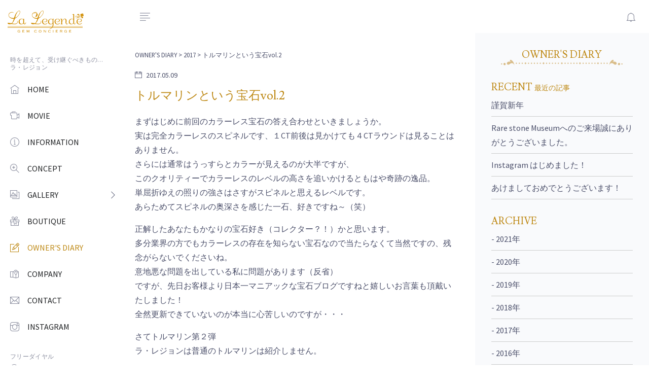

--- FILE ---
content_type: text/html; charset=UTF-8
request_url: https://www.lalegende.jp/infomation/1537/
body_size: 12081
content:
<!DOCTYPE html>
<html lang="ja">
<head>
<meta charset="utf-8">
<meta name="viewport" content="width=device-width, initial-scale=1, shrink-to-fit=no">
<meta http-equiv="x-ua-compatible" content="ie=edge">

		<!-- All in One SEO 4.2.7.1 - aioseo.com -->
		<meta name="robots" content="max-image-preview:large" />
		<link rel="canonical" href="https://www.lalegende.jp/infomation/1537/" />
		<meta name="generator" content="All in One SEO (AIOSEO) 4.2.7.1 " />
		<meta property="og:locale" content="ja_JP" />
		<meta property="og:site_name" content="La Legende ラ・レジョン |" />
		<meta property="og:type" content="article" />
		<meta property="og:title" content="トルマリンという宝石vol.2 | La Legende ラ・レジョン" />
		<meta property="og:url" content="https://www.lalegende.jp/infomation/1537/" />
		<meta property="article:published_time" content="2017-05-09T02:29:18+00:00" />
		<meta property="article:modified_time" content="2020-09-19T13:39:32+00:00" />
		<meta name="twitter:card" content="summary" />
		<meta name="twitter:title" content="トルマリンという宝石vol.2 | La Legende ラ・レジョン" />
		<script type="application/ld+json" class="aioseo-schema">
			{"@context":"https:\/\/schema.org","@graph":[{"@type":"Article","@id":"https:\/\/www.lalegende.jp\/infomation\/1537\/#article","name":"\u30c8\u30eb\u30de\u30ea\u30f3\u3068\u3044\u3046\u5b9d\u77f3vol.2 | La Legende \u30e9\u30fb\u30ec\u30b8\u30e7\u30f3","headline":"\u30c8\u30eb\u30de\u30ea\u30f3\u3068\u3044\u3046\u5b9d\u77f3vol.2","author":{"@id":"https:\/\/www.lalegende.jp\/author\/lalegende-staff\/#author"},"publisher":{"@id":"https:\/\/www.lalegende.jp\/#organization"},"image":{"@type":"ImageObject","url":"https:\/\/www.lalegende.jp\/module\/wp-content\/uploads\/2020\/01\/IMG_6076.jpg","width":2835,"height":2268},"datePublished":"2017-05-09T02:29:18+09:00","dateModified":"2020-09-19T13:39:32+09:00","inLanguage":"ja","mainEntityOfPage":{"@id":"https:\/\/www.lalegende.jp\/infomation\/1537\/#webpage"},"isPartOf":{"@id":"https:\/\/www.lalegende.jp\/infomation\/1537\/#webpage"},"articleSection":"\u30a4\u30f3\u30d5\u30a9\u30e1\u30fc\u30b7\u30e7\u30f3, OWNER'S DIARY"},{"@type":"BreadcrumbList","@id":"https:\/\/www.lalegende.jp\/infomation\/1537\/#breadcrumblist","itemListElement":[{"@type":"ListItem","@id":"https:\/\/www.lalegende.jp\/#listItem","position":1,"item":{"@type":"WebPage","@id":"https:\/\/www.lalegende.jp\/","name":"\u30db\u30fc\u30e0","description":"\u300cLa Legende\u300d\u30e9\u30fb\u30ec\u30b8\u30e7\u30f3\u306e\u771f\u9ac4\u306f\u3001\u30b8\u30a7\u30e0\u30af\u30aa\u30ea\u30c6\u30a3\u30fc\u306e\u5b9d\u77f3\u3001\u30b8\u30e5\u30a8\u30ea\u30fc\u30c7\u30b6\u30a4\u30ca\u30fc\u306b\u3088\u308b\u63cf\u304d\u4e0b\u308d\u3057\u30c7\u30b6\u30a4\u30f3\u3001\u305d\u3057\u3066\u719f\u7df4\u8077\u4eba\u306b\u3088\u308b\u30cf\u30f3\u30c9\u30e1\u30a4\u30c9\uff08\u935b\u9020\uff09\u52a0\u5de5\u3067\u3059\u3002\u30d6\u30e9\u30f3\u30c9\u30a2\u30a4\u30c7\u30f3\u30c6\u30a3\u30c6\u30a3\u30fc\u306f\u5b9d\u77f3\u305d\u306e\u3082\u306e\u3001\u300c\u77f3\u304c\u30c7\u30b6\u30a4\u30f3\u3092\u6c7a\u3081\u308b\u300d\u306e\u3067\u3059\u3002","url":"https:\/\/www.lalegende.jp\/"},"nextItem":"https:\/\/www.lalegende.jp\/infomation\/#listItem"},{"@type":"ListItem","@id":"https:\/\/www.lalegende.jp\/infomation\/#listItem","position":2,"item":{"@type":"WebPage","@id":"https:\/\/www.lalegende.jp\/infomation\/","name":"\u30a4\u30f3\u30d5\u30a9\u30e1\u30fc\u30b7\u30e7\u30f3","url":"https:\/\/www.lalegende.jp\/infomation\/"},"previousItem":"https:\/\/www.lalegende.jp\/#listItem"}]},{"@type":"Organization","@id":"https:\/\/www.lalegende.jp\/#organization","name":"La Legende \u30e9\u30fb\u30ec\u30b8\u30e7\u30f3","url":"https:\/\/www.lalegende.jp\/"},{"@type":"WebPage","@id":"https:\/\/www.lalegende.jp\/infomation\/1537\/#webpage","url":"https:\/\/www.lalegende.jp\/infomation\/1537\/","name":"\u30c8\u30eb\u30de\u30ea\u30f3\u3068\u3044\u3046\u5b9d\u77f3vol.2 | La Legende \u30e9\u30fb\u30ec\u30b8\u30e7\u30f3","inLanguage":"ja","isPartOf":{"@id":"https:\/\/www.lalegende.jp\/#website"},"breadcrumb":{"@id":"https:\/\/www.lalegende.jp\/infomation\/1537\/#breadcrumblist"},"author":"https:\/\/www.lalegende.jp\/author\/lalegende-staff\/#author","creator":"https:\/\/www.lalegende.jp\/author\/lalegende-staff\/#author","image":{"@type":"ImageObject","url":"https:\/\/www.lalegende.jp\/module\/wp-content\/uploads\/2020\/01\/IMG_6076.jpg","@id":"https:\/\/www.lalegende.jp\/#mainImage","width":2835,"height":2268},"primaryImageOfPage":{"@id":"https:\/\/www.lalegende.jp\/infomation\/1537\/#mainImage"},"datePublished":"2017-05-09T02:29:18+09:00","dateModified":"2020-09-19T13:39:32+09:00"},{"@type":"WebSite","@id":"https:\/\/www.lalegende.jp\/#website","url":"https:\/\/www.lalegende.jp\/","name":"La Legende \u30e9\u30fb\u30ec\u30b8\u30e7\u30f3","inLanguage":"ja","publisher":{"@id":"https:\/\/www.lalegende.jp\/#organization"}}]}
		</script>
		<!-- All in One SEO -->

<link rel="alternate" type="application/rss+xml" title="La Legende ラ・レジョン &raquo; トルマリンという宝石vol.2 のコメントのフィード" href="https://www.lalegende.jp/infomation/1537/feed/" />
<script type="text/javascript">
window._wpemojiSettings = {"baseUrl":"https:\/\/s.w.org\/images\/core\/emoji\/14.0.0\/72x72\/","ext":".png","svgUrl":"https:\/\/s.w.org\/images\/core\/emoji\/14.0.0\/svg\/","svgExt":".svg","source":{"concatemoji":"https:\/\/www.lalegende.jp\/module\/wp-includes\/js\/wp-emoji-release.min.js?ver=6.1.9"}};
/*! This file is auto-generated */
!function(e,a,t){var n,r,o,i=a.createElement("canvas"),p=i.getContext&&i.getContext("2d");function s(e,t){var a=String.fromCharCode,e=(p.clearRect(0,0,i.width,i.height),p.fillText(a.apply(this,e),0,0),i.toDataURL());return p.clearRect(0,0,i.width,i.height),p.fillText(a.apply(this,t),0,0),e===i.toDataURL()}function c(e){var t=a.createElement("script");t.src=e,t.defer=t.type="text/javascript",a.getElementsByTagName("head")[0].appendChild(t)}for(o=Array("flag","emoji"),t.supports={everything:!0,everythingExceptFlag:!0},r=0;r<o.length;r++)t.supports[o[r]]=function(e){if(p&&p.fillText)switch(p.textBaseline="top",p.font="600 32px Arial",e){case"flag":return s([127987,65039,8205,9895,65039],[127987,65039,8203,9895,65039])?!1:!s([55356,56826,55356,56819],[55356,56826,8203,55356,56819])&&!s([55356,57332,56128,56423,56128,56418,56128,56421,56128,56430,56128,56423,56128,56447],[55356,57332,8203,56128,56423,8203,56128,56418,8203,56128,56421,8203,56128,56430,8203,56128,56423,8203,56128,56447]);case"emoji":return!s([129777,127995,8205,129778,127999],[129777,127995,8203,129778,127999])}return!1}(o[r]),t.supports.everything=t.supports.everything&&t.supports[o[r]],"flag"!==o[r]&&(t.supports.everythingExceptFlag=t.supports.everythingExceptFlag&&t.supports[o[r]]);t.supports.everythingExceptFlag=t.supports.everythingExceptFlag&&!t.supports.flag,t.DOMReady=!1,t.readyCallback=function(){t.DOMReady=!0},t.supports.everything||(n=function(){t.readyCallback()},a.addEventListener?(a.addEventListener("DOMContentLoaded",n,!1),e.addEventListener("load",n,!1)):(e.attachEvent("onload",n),a.attachEvent("onreadystatechange",function(){"complete"===a.readyState&&t.readyCallback()})),(e=t.source||{}).concatemoji?c(e.concatemoji):e.wpemoji&&e.twemoji&&(c(e.twemoji),c(e.wpemoji)))}(window,document,window._wpemojiSettings);
</script>
<style type="text/css">
img.wp-smiley,
img.emoji {
	display: inline !important;
	border: none !important;
	box-shadow: none !important;
	height: 1em !important;
	width: 1em !important;
	margin: 0 0.07em !important;
	vertical-align: -0.1em !important;
	background: none !important;
	padding: 0 !important;
}
</style>
	<link rel='stylesheet' id='wp-block-library-css' href='https://www.lalegende.jp/module/wp-includes/css/dist/block-library/style.min.css?ver=6.1.9' type='text/css' media='all' />
<link rel='stylesheet' id='classic-theme-styles-css' href='https://www.lalegende.jp/module/wp-includes/css/classic-themes.min.css?ver=1' type='text/css' media='all' />
<style id='global-styles-inline-css' type='text/css'>
body{--wp--preset--color--black: #000000;--wp--preset--color--cyan-bluish-gray: #abb8c3;--wp--preset--color--white: #ffffff;--wp--preset--color--pale-pink: #f78da7;--wp--preset--color--vivid-red: #cf2e2e;--wp--preset--color--luminous-vivid-orange: #ff6900;--wp--preset--color--luminous-vivid-amber: #fcb900;--wp--preset--color--light-green-cyan: #7bdcb5;--wp--preset--color--vivid-green-cyan: #00d084;--wp--preset--color--pale-cyan-blue: #8ed1fc;--wp--preset--color--vivid-cyan-blue: #0693e3;--wp--preset--color--vivid-purple: #9b51e0;--wp--preset--gradient--vivid-cyan-blue-to-vivid-purple: linear-gradient(135deg,rgba(6,147,227,1) 0%,rgb(155,81,224) 100%);--wp--preset--gradient--light-green-cyan-to-vivid-green-cyan: linear-gradient(135deg,rgb(122,220,180) 0%,rgb(0,208,130) 100%);--wp--preset--gradient--luminous-vivid-amber-to-luminous-vivid-orange: linear-gradient(135deg,rgba(252,185,0,1) 0%,rgba(255,105,0,1) 100%);--wp--preset--gradient--luminous-vivid-orange-to-vivid-red: linear-gradient(135deg,rgba(255,105,0,1) 0%,rgb(207,46,46) 100%);--wp--preset--gradient--very-light-gray-to-cyan-bluish-gray: linear-gradient(135deg,rgb(238,238,238) 0%,rgb(169,184,195) 100%);--wp--preset--gradient--cool-to-warm-spectrum: linear-gradient(135deg,rgb(74,234,220) 0%,rgb(151,120,209) 20%,rgb(207,42,186) 40%,rgb(238,44,130) 60%,rgb(251,105,98) 80%,rgb(254,248,76) 100%);--wp--preset--gradient--blush-light-purple: linear-gradient(135deg,rgb(255,206,236) 0%,rgb(152,150,240) 100%);--wp--preset--gradient--blush-bordeaux: linear-gradient(135deg,rgb(254,205,165) 0%,rgb(254,45,45) 50%,rgb(107,0,62) 100%);--wp--preset--gradient--luminous-dusk: linear-gradient(135deg,rgb(255,203,112) 0%,rgb(199,81,192) 50%,rgb(65,88,208) 100%);--wp--preset--gradient--pale-ocean: linear-gradient(135deg,rgb(255,245,203) 0%,rgb(182,227,212) 50%,rgb(51,167,181) 100%);--wp--preset--gradient--electric-grass: linear-gradient(135deg,rgb(202,248,128) 0%,rgb(113,206,126) 100%);--wp--preset--gradient--midnight: linear-gradient(135deg,rgb(2,3,129) 0%,rgb(40,116,252) 100%);--wp--preset--duotone--dark-grayscale: url('#wp-duotone-dark-grayscale');--wp--preset--duotone--grayscale: url('#wp-duotone-grayscale');--wp--preset--duotone--purple-yellow: url('#wp-duotone-purple-yellow');--wp--preset--duotone--blue-red: url('#wp-duotone-blue-red');--wp--preset--duotone--midnight: url('#wp-duotone-midnight');--wp--preset--duotone--magenta-yellow: url('#wp-duotone-magenta-yellow');--wp--preset--duotone--purple-green: url('#wp-duotone-purple-green');--wp--preset--duotone--blue-orange: url('#wp-duotone-blue-orange');--wp--preset--font-size--small: 13px;--wp--preset--font-size--medium: 20px;--wp--preset--font-size--large: 36px;--wp--preset--font-size--x-large: 42px;--wp--preset--spacing--20: 0.44rem;--wp--preset--spacing--30: 0.67rem;--wp--preset--spacing--40: 1rem;--wp--preset--spacing--50: 1.5rem;--wp--preset--spacing--60: 2.25rem;--wp--preset--spacing--70: 3.38rem;--wp--preset--spacing--80: 5.06rem;}:where(.is-layout-flex){gap: 0.5em;}body .is-layout-flow > .alignleft{float: left;margin-inline-start: 0;margin-inline-end: 2em;}body .is-layout-flow > .alignright{float: right;margin-inline-start: 2em;margin-inline-end: 0;}body .is-layout-flow > .aligncenter{margin-left: auto !important;margin-right: auto !important;}body .is-layout-constrained > .alignleft{float: left;margin-inline-start: 0;margin-inline-end: 2em;}body .is-layout-constrained > .alignright{float: right;margin-inline-start: 2em;margin-inline-end: 0;}body .is-layout-constrained > .aligncenter{margin-left: auto !important;margin-right: auto !important;}body .is-layout-constrained > :where(:not(.alignleft):not(.alignright):not(.alignfull)){max-width: var(--wp--style--global--content-size);margin-left: auto !important;margin-right: auto !important;}body .is-layout-constrained > .alignwide{max-width: var(--wp--style--global--wide-size);}body .is-layout-flex{display: flex;}body .is-layout-flex{flex-wrap: wrap;align-items: center;}body .is-layout-flex > *{margin: 0;}:where(.wp-block-columns.is-layout-flex){gap: 2em;}.has-black-color{color: var(--wp--preset--color--black) !important;}.has-cyan-bluish-gray-color{color: var(--wp--preset--color--cyan-bluish-gray) !important;}.has-white-color{color: var(--wp--preset--color--white) !important;}.has-pale-pink-color{color: var(--wp--preset--color--pale-pink) !important;}.has-vivid-red-color{color: var(--wp--preset--color--vivid-red) !important;}.has-luminous-vivid-orange-color{color: var(--wp--preset--color--luminous-vivid-orange) !important;}.has-luminous-vivid-amber-color{color: var(--wp--preset--color--luminous-vivid-amber) !important;}.has-light-green-cyan-color{color: var(--wp--preset--color--light-green-cyan) !important;}.has-vivid-green-cyan-color{color: var(--wp--preset--color--vivid-green-cyan) !important;}.has-pale-cyan-blue-color{color: var(--wp--preset--color--pale-cyan-blue) !important;}.has-vivid-cyan-blue-color{color: var(--wp--preset--color--vivid-cyan-blue) !important;}.has-vivid-purple-color{color: var(--wp--preset--color--vivid-purple) !important;}.has-black-background-color{background-color: var(--wp--preset--color--black) !important;}.has-cyan-bluish-gray-background-color{background-color: var(--wp--preset--color--cyan-bluish-gray) !important;}.has-white-background-color{background-color: var(--wp--preset--color--white) !important;}.has-pale-pink-background-color{background-color: var(--wp--preset--color--pale-pink) !important;}.has-vivid-red-background-color{background-color: var(--wp--preset--color--vivid-red) !important;}.has-luminous-vivid-orange-background-color{background-color: var(--wp--preset--color--luminous-vivid-orange) !important;}.has-luminous-vivid-amber-background-color{background-color: var(--wp--preset--color--luminous-vivid-amber) !important;}.has-light-green-cyan-background-color{background-color: var(--wp--preset--color--light-green-cyan) !important;}.has-vivid-green-cyan-background-color{background-color: var(--wp--preset--color--vivid-green-cyan) !important;}.has-pale-cyan-blue-background-color{background-color: var(--wp--preset--color--pale-cyan-blue) !important;}.has-vivid-cyan-blue-background-color{background-color: var(--wp--preset--color--vivid-cyan-blue) !important;}.has-vivid-purple-background-color{background-color: var(--wp--preset--color--vivid-purple) !important;}.has-black-border-color{border-color: var(--wp--preset--color--black) !important;}.has-cyan-bluish-gray-border-color{border-color: var(--wp--preset--color--cyan-bluish-gray) !important;}.has-white-border-color{border-color: var(--wp--preset--color--white) !important;}.has-pale-pink-border-color{border-color: var(--wp--preset--color--pale-pink) !important;}.has-vivid-red-border-color{border-color: var(--wp--preset--color--vivid-red) !important;}.has-luminous-vivid-orange-border-color{border-color: var(--wp--preset--color--luminous-vivid-orange) !important;}.has-luminous-vivid-amber-border-color{border-color: var(--wp--preset--color--luminous-vivid-amber) !important;}.has-light-green-cyan-border-color{border-color: var(--wp--preset--color--light-green-cyan) !important;}.has-vivid-green-cyan-border-color{border-color: var(--wp--preset--color--vivid-green-cyan) !important;}.has-pale-cyan-blue-border-color{border-color: var(--wp--preset--color--pale-cyan-blue) !important;}.has-vivid-cyan-blue-border-color{border-color: var(--wp--preset--color--vivid-cyan-blue) !important;}.has-vivid-purple-border-color{border-color: var(--wp--preset--color--vivid-purple) !important;}.has-vivid-cyan-blue-to-vivid-purple-gradient-background{background: var(--wp--preset--gradient--vivid-cyan-blue-to-vivid-purple) !important;}.has-light-green-cyan-to-vivid-green-cyan-gradient-background{background: var(--wp--preset--gradient--light-green-cyan-to-vivid-green-cyan) !important;}.has-luminous-vivid-amber-to-luminous-vivid-orange-gradient-background{background: var(--wp--preset--gradient--luminous-vivid-amber-to-luminous-vivid-orange) !important;}.has-luminous-vivid-orange-to-vivid-red-gradient-background{background: var(--wp--preset--gradient--luminous-vivid-orange-to-vivid-red) !important;}.has-very-light-gray-to-cyan-bluish-gray-gradient-background{background: var(--wp--preset--gradient--very-light-gray-to-cyan-bluish-gray) !important;}.has-cool-to-warm-spectrum-gradient-background{background: var(--wp--preset--gradient--cool-to-warm-spectrum) !important;}.has-blush-light-purple-gradient-background{background: var(--wp--preset--gradient--blush-light-purple) !important;}.has-blush-bordeaux-gradient-background{background: var(--wp--preset--gradient--blush-bordeaux) !important;}.has-luminous-dusk-gradient-background{background: var(--wp--preset--gradient--luminous-dusk) !important;}.has-pale-ocean-gradient-background{background: var(--wp--preset--gradient--pale-ocean) !important;}.has-electric-grass-gradient-background{background: var(--wp--preset--gradient--electric-grass) !important;}.has-midnight-gradient-background{background: var(--wp--preset--gradient--midnight) !important;}.has-small-font-size{font-size: var(--wp--preset--font-size--small) !important;}.has-medium-font-size{font-size: var(--wp--preset--font-size--medium) !important;}.has-large-font-size{font-size: var(--wp--preset--font-size--large) !important;}.has-x-large-font-size{font-size: var(--wp--preset--font-size--x-large) !important;}
.wp-block-navigation a:where(:not(.wp-element-button)){color: inherit;}
:where(.wp-block-columns.is-layout-flex){gap: 2em;}
.wp-block-pullquote{font-size: 1.5em;line-height: 1.6;}
</style>
<link rel='stylesheet' id='ppress-frontend-css' href='https://www.lalegende.jp/module/wp-content/plugins/wp-user-avatar/assets/css/frontend.min.css?ver=4.3.2' type='text/css' media='all' />
<link rel='stylesheet' id='ppress-flatpickr-css' href='https://www.lalegende.jp/module/wp-content/plugins/wp-user-avatar/assets/flatpickr/flatpickr.min.css?ver=4.3.2' type='text/css' media='all' />
<link rel='stylesheet' id='ppress-select2-css' href='https://www.lalegende.jp/module/wp-content/plugins/wp-user-avatar/assets/select2/select2.min.css?ver=6.1.9' type='text/css' media='all' />
<script type='text/javascript' src='https://www.lalegende.jp/module/wp-includes/js/jquery/jquery.min.js?ver=3.6.1' id='jquery-core-js'></script>
<script type='text/javascript' src='https://www.lalegende.jp/module/wp-includes/js/jquery/jquery-migrate.min.js?ver=3.3.2' id='jquery-migrate-js'></script>
<script type='text/javascript' src='https://www.lalegende.jp/module/wp-content/plugins/wp-user-avatar/assets/flatpickr/flatpickr.min.js?ver=4.3.2' id='ppress-flatpickr-js'></script>
<script type='text/javascript' src='https://www.lalegende.jp/module/wp-content/plugins/wp-user-avatar/assets/select2/select2.min.js?ver=4.3.2' id='ppress-select2-js'></script>
<link rel="https://api.w.org/" href="https://www.lalegende.jp/wp-json/" /><link rel="alternate" type="application/json" href="https://www.lalegende.jp/wp-json/wp/v2/posts/1537" /><link rel="EditURI" type="application/rsd+xml" title="RSD" href="https://www.lalegende.jp/module/xmlrpc.php?rsd" />
<link rel="wlwmanifest" type="application/wlwmanifest+xml" href="https://www.lalegende.jp/module/wp-includes/wlwmanifest.xml" />
<meta name="generator" content="WordPress 6.1.9" />
<link rel='shortlink' href='https://www.lalegende.jp/?p=1537' />
<link rel="alternate" type="application/json+oembed" href="https://www.lalegende.jp/wp-json/oembed/1.0/embed?url=https%3A%2F%2Fwww.lalegende.jp%2Finfomation%2F1537%2F" />
<link rel="alternate" type="text/xml+oembed" href="https://www.lalegende.jp/wp-json/oembed/1.0/embed?url=https%3A%2F%2Fwww.lalegende.jp%2Finfomation%2F1537%2F&#038;format=xml" />
<!-- Title -->
<title>トルマリンという宝石vol.2 | La Legende ラ・レジョン | La Legende | ラ・レジョン</title>
<!-- Favicon -->
<link rel="apple-touch-icon" sizes="180x180" href="https://www.lalegende.jp/module/wp-content/themes/lalegende_new/images/favicon/apple-touch-icon.png">
<link rel="icon" type="image/png" sizes="32x32" href="https://www.lalegende.jp/module/wp-content/themes/lalegende_new/images/favicon/favicon-32x32.png">
<link rel="icon" type="image/png" sizes="16x16" href="https://www.lalegende.jp/module/wp-content/themes/lalegende_new/images/favicon/favicon-16x16.png">
<link rel="manifest" href="https://www.lalegende.jp/module/wp-content/themes/lalegende_new/images/favicon/site.webmanifest">
<link rel="mask-icon" href="https://www.lalegende.jp/module/wp-content/themes/lalegende_new/images/favicon/safari-pinned-tab.svg" color="#57004f">
<meta name="msapplication-TileColor" content="#57004f">
<meta name="theme-color" content="#ffffff">
<link  rel="icon" href="https://www.lalegende.jp/module/wp-content/themes/lalegende_new/images/favicon/favicon.ico">
<!-- スマホ用アイコン -->
<link rel="apple-touch-icon" sizes="180x180" href="https://www.lalegende.jp/module/wp-content/themes/lalegende_new/images/favicon/apple-touch-icon.png">

<!-- Template -->
<link rel="stylesheet" href="https://www.lalegende.jp/module/wp-content/themes/lalegende_new/css/graindashboard.css">
<link rel="stylesheet" href="https://www.lalegende.jp/module/wp-content/themes/lalegende_new/css/style.css">
<link rel="stylesheet" href="https://www.lalegende.jp/module/wp-content/themes/lalegende_new/slick/slick.css">
<link rel="stylesheet" href="https://www.lalegende.jp/module/wp-content/themes/lalegende_new/slick/slick-theme.css">
<script src='https://cdnjs.cloudflare.com/ajax/libs/jquery/2.2.4/jquery.min.js'></script>
<link rel='stylesheet' href='https://cdnjs.cloudflare.com/ajax/libs/lity/1.6.6/lity.css' />  
<script src='https://cdnjs.cloudflare.com/ajax/libs/lity/1.6.6/lity.js'></script>
</head>

<body class="has-sidebar has-fixed-sidebar-and-header">
<!-- Header -->
<header class="header bg-body">
    <nav class="navbar flex-nowrap p-0">
        <div class="navbar-brand-wrapper d-flex align-items-center col-auto">
            <!-- Logo For Mobile View -->
            <a class="navbar-brand navbar-brand-mobile" href="/"> <img class="img-fluid w-100" src="https://www.lalegende.jp/module/wp-content/themes/lalegende_new/images/logo-mini.svg" alt="ラ・レジョン"> </a>
            <!-- End Logo For Mobile View -->

            <!-- Logo For Desktop View -->
            <a class="navbar-brand navbar-brand-desktop" href="/"> <img class="side-nav-show-on-closed" src="https://www.lalegende.jp/module/wp-content/themes/lalegende_new/images/logo-mini.svg" alt="ラ・レジョン" style="width: auto; height: 30px;"> <img class="side-nav-hide-on-closed" src="https://www.lalegende.jp/module/wp-content/themes/lalegende_new/images/logo.svg" alt="ラ・レジョン" style="width: 150px; height: auto;"> </a>
            <!-- End Logo For Desktop View -->
        </div>
        <div class="header-content col px-md-3">
            <div class="d-flex align-items-center">
                <!-- Side Nav Toggle -->
                <a class="js-side-nav header-invoker d-flex mr-md-2" href="#"
                   data-close-invoker="#sidebarClose"
                   data-target="#sidebar"
                   data-target-wrapper="body">
                   <i class="gd-align-left"></i>
                </a>
                <!-- End Side Nav Toggle -->

                <!-- User Notifications -->
                <div class="dropdown ml-auto">
                    <a id="notificationsInvoker" class="header-invoker" href="#" aria-controls="notifications" aria-haspopup="true" aria-expanded="false" data-unfold-event="click" data-unfold-target="#notifications" data-unfold-type="css-animation" data-unfold-duration="300" data-unfold-animation-in="fadeIn" data-unfold-animation-out="fadeOut"><i class="gd-bell"></i>
                    </a>
                    <div id="notifications" class="dropdown-menu dropdown-menu-right py-0 mt-4 w-18_75rem w-md-22_5rem unfold-css-animation unfold-hidden" aria-labelledby="notificationsInvoker" style="animation-duration: 300ms;">
                        <div class="card">
                            <div class="card-header d-flex align-items-center border-bottom py-3">
                                <h5 class="mb-0">News</h5>
                            </div>
                            <div class="card-body p-0">
                                <div class="list-group list-group-flush">
                                                                                                                                                        <div class="list-group-item list-group-item-action">
                                            <div class="d-flex align-items-center text-nowrap mb-2">
                                                <h6 class="font-weight-semi-bold mb-0">新年のご挨拶…</h6>
                                                <span class="list-group-item-date text-muted ml-auto"><a href="/infomation/3532/">READMORE</a></span>
                                            </div>
                                            <p class="mb-0">
旧年中は格別なご高配を賜わり厚く御礼申しあげます
20…</p>
                                        </div>
                                                                    </div>
                            </div>
                        </div>
                    </div>
                </div>
                <!-- End User Notifications -->
            </div>
        </div>
    </nav>
</header>
<!-- End Header -->
<script src="//ajax.googleapis.com/ajax/libs/jquery/1.8.3/jquery.min.js"></script>
<script src='https://www.lalegende.jp/module/wp-content/themes/lalegende_new/js/ajaxzip3.js' charset="UTF-8"></script>
<script src='https://www.lalegende.jp/module/wp-content/themes/lalegende_new/js/zip.js' charset="UTF-8"></script>
<script>
// ios ダブルタップでリンクバグ対応

var userAgent = navigator.userAgent;
var UA_iPhone = (userAgent.indexOf('iPhone') > -1)? true:false;
var UA_iPad = (userAgent.indexOf('iPad') > -1)? true:false;
$(function() {
  if(UA_iPhone || UA_iPad) {
    $('#sideNav a').bind("mouseover",function(ev) {
      var link = $(this).attr("href");
      var target = $(this).attr("target");
      var linktype = link.substring(0,1);
      if(linktype != "#") {
        if(target == "_blank") {
          window.open(link);
        } else {
          location.href = link;
        }
      }
      $(this).click();
    });
    $('#sideNav li').bind("mouseover",function(ev) {
        $(this).click();
    });
  }
});
</script>
<main class="main">
    <!-- Sidebar Nav -->
<aside id="sidebar" class="js-custom-scroll side-nav">
    <ul id="sideNav" class="side-nav-menu side-nav-menu-top-level mb-0">

        <!-- Title -->
        <li class="sidebar-heading h6">時を超えて、受け継ぐべきもの…<br>ラ・レジョン</li>
        <!-- End Title -->

        
        <!-- Home -->
        <li class="side-nav-menu-item ">
            <a class="side-nav-menu-link media align-items-center" href="/">
                <span class="side-nav-menu-icon d-flex mr-3">
                    <i class="gd-home"></i>
                </span>
                <span class="side-nav-fadeout-on-closed media-body">HOME</span></a>
            </li>
        <!-- End Home -->
		
			<!-- Movie -->
			<li class="side-nav-menu-item ">
				<a class="side-nav-menu-link media align-items-center" href="/movie/">
					<span class="side-nav-menu-icon d-flex mr-3">
						<i class="gd-video-camera"></i>
					</span>
					<span class="side-nav-fadeout-on-closed media-body">MOVIE</span>
				</a>
			</li>
			<!-- End Movie -->
		
			<!-- Event -->
        <li class="side-nav-menu-item ">
            <a class="side-nav-menu-link media align-items-center" href="/infomation/exhibition/">
                <span class="side-nav-menu-icon d-flex mr-3">
                    <i class="gd-info-alt"></i>
                </span>
                <span class="side-nav-fadeout-on-closed media-body">INFORMATION</span>
            </a>
        </li>
        <!-- End Event -->
		
        <!-- Concept -->
        <li class="side-nav-menu-item ">
            <a class="side-nav-menu-link media align-items-center" href="/concept/">
                <span class="side-nav-menu-icon d-flex mr-3">
                    <i class="gd-zoom-in"></i>
                </span>
                <span class="side-nav-fadeout-on-closed media-body">CONCEPT</span>
            </a>
        </li>
        <!-- End Concept -->

        <!-- Gallery -->
        <li class="side-nav-menu-item side-nav-has-menu ">
            <a class="side-nav-menu-link media align-items-center" href="#" data-target="#subGallery">
               <span class="side-nav-menu-icon d-flex mr-3">
                    <i class="gd-gallery"></i>
               </span>
               <span class="side-nav-fadeout-on-closed media-body">GALLERY</span>
               <span class="side-nav-control-icon d-flex">
                    <i class="gd-angle-right side-nav-fadeout-on-closed"></i>
                </span>
                <span class="side-nav__indicator side-nav-fadeout-on-closed"></span>
            </a>

            <!-- Pages: subGallery -->
            <ul id="subGallery" class="side-nav-menu side-nav-menu-second-level mb-0" >
                <li class="side-nav-menu-item "><a class="side-nav-menu-link" href="/benediction/">Benediction</a></li>
                <li class="side-nav-menu-item "><a class="side-nav-menu-link" href="/jewelry/jewelry_cat/bijou/">Bijou de Legende</a></li>
                <li class="side-nav-menu-item "><a class="side-nav-menu-link" href="/jewelry/jewelry_cat/pave/">Pave de Legende</a></li>
            </ul>
            <!-- End Pages: subGallery -->
        </li>
        <!-- End Gallery -->
		
			<!-- BOUTIQUE -->
        <li class="side-nav-menu-item ">
            <a class="side-nav-menu-link media align-items-center" href="/boutique/">
                <span class="side-nav-menu-icon d-flex mr-3">
                    <i class="gd-gift"></i>
                </span>
                <span class="side-nav-fadeout-on-closed media-body">BOUTIQUE</span>
            </a>
        </li>
        <!-- End BOUTIQUE -->

        <!-- Diary -->
        <li class="side-nav-menu-item active">
            <a class="side-nav-menu-link media align-items-center" href="/infomation/diary/">
                <span class="side-nav-menu-icon d-flex mr-3">
                    <i class="gd-pencil-alt"></i>
                </span>
                <span class="side-nav-fadeout-on-closed media-body">OWNER'S DIARY</span>
            </a>
        </li>
        <!-- End Diary -->

        <!-- Company -->
        <li class="side-nav-menu-item ">
            <a class="side-nav-menu-link media align-items-center" href="/company/">
                <span class="side-nav-menu-icon d-flex mr-3">
                    <i class="gd-map-alt"></i>
                </span>
                <span class="side-nav-fadeout-on-closed media-body">COMPANY</span>
            </a>
        </li>
        <!-- End Company -->

        <!-- Contact -->
        <li class="side-nav-menu-item ">
            <a class="side-nav-menu-link media align-items-center" href="/contact/">
                <span class="side-nav-menu-icon d-flex mr-3">
                    <i class="gd-email"></i>
                </span>
                <span class="side-nav-fadeout-on-closed media-body">CONTACT</span>
            </a>
        </li>
        <!-- End Contact -->

        <!-- Contact -->
        <li class="side-nav-menu-item">
            <a class="side-nav-menu-link media align-items-center" href="https://www.instagram.com/lalegende.official/" target="_blank">
                <span class="side-nav-menu-icon d-flex mr-3">
                    <i class="gd-instagram"></i>
                </span>
                <span class="side-nav-fadeout-on-closed media-body">INSTAGRAM</span>
            </a>
        </li>
        <!-- End Contact -->


        <!-- Title -->
        <li class="sidebar-heading h6">フリーダイヤル<br><span><i class="gd-headphone-alt"></i>&nbsp;&nbsp;0120-354-148</span></li>
        <!-- End Title -->

    </ul>
</aside>
<!-- End Sidebar Nav -->
    <div class="content">
        <section class="container-fluid">
            <div class="row info">
                                                    <div class="col-lg-8 py-5 pl-lg-3 pr-lg-5 px-10">
                    <div class="row">
                        <div class="col-lg">
                            <p class="bread opacity"><a href="/infomation/diary/">OWNER'S DIARY</a> > <a href="/infomation/diary/?yeard=2017">2017</a> > トルマリンという宝石vol.2</p>
                        </div>
                    </div>

                    <section class="opacity_gold">
                        <p class="small calendar"><i class="gd-calendar pr-2"></i>2017.05.09</p>
                        <h1>トルマリンという宝石vol.2</h1>
                        
<p>まずはじめに前回のカラーレス宝石の答え合わせといきましょうか。<br>
実は完全カラーレスのスピネルです、１CT前後は見かけても４CTラウンドは見ることはありません。<br>
さらには通常はうっすらとカラーが見えるのが大半ですが、<br>
このクオリティーでカラーレスのレベルの高さを追いかけるともはや奇跡の逸品。<br>
単屈折ゆえの照りの強さはさすがスピネルと思えるレベルです。<br>
あらためてスピネルの奥深さを感じた一石、好きですね～（笑）</p>



<p>正解したあなたもかなりの宝石好き（コレクター？！）かと思います。<br>
多分業界の方でもカラーレスの存在を知らない宝石なので当たらなくて当然ですの、残念がらないでくださいね。<br>
意地悪な問題を出している私に問題があります（反省）<br>
ですが、先日お客様より日本一マニアックな宝石ブログですねと嬉しいお言葉も頂戴いたしました！<br>
全然更新できていないのが本当に心苦しいのですが・・・</p>



<p>さてトルマリン第２弾<br>
ラ・レジョンは普通のトルマリンは紹介しません。</p>



<p><img decoding="async" src="https://www.lalegende.jp/module/wp-content/uploads/2020/01/IMG_6073-1024x819.jpg" class="img-fluid"></p>



<p>ミントブルートルマリンも綺麗ですね、パライバだけがトルマリンじゃないよとそっと語りかけてくれます。<br>
ネオンを帯びるパライバの発色とは異なり、むしろトルマリンらしい多色感と透き通るような照り輝き・・・<br>
５CT近いボリュームならではの凜とした存在感が美しい逸品。<br>
絶妙に混じり合うブルーグリーンの光彩、この季節らしいしっとりとした色合いに心惹かれます。</p>



<p><img decoding="async" src="https://www.lalegende.jp/module/wp-content/uploads/2020/01/IMG_6075-1024x768.jpg" class="img-fluid"></p>



<p>グリーントルマリンはトルマリングループの中でも産出量が多いカラーです。<br>
通常は鉄によって発色するグリーントルマリンですが、<br>
稀にクロムによって発色するトルマリンがケニアから算出します。<br>
通称クロムトルマリンと呼ばれるこの希少な宝石は通常のグリーントルマリンに比べて彩度が高いのが特徴です。<br>
とは言っても暗いだけのクロムトルマリンが大半で、<br>
こちらのようなエメラルドにも劣らない逸品を探すのは困難を極めます。<br>
３CTUPの最上級品、グリーントルマリンとは一線を画す（プライス的にも　笑）知る人ぞ知るレアストーンです。</p>



<p><img decoding="async" src="https://www.lalegende.jp/module/wp-content/uploads/2020/01/IMG_6076-1024x819.jpg" class="img-fluid"></p>



<p>オレンジトルマリンも実は案外レアカラーです。<br>
トルマリングループは実はほとんどの宝石は地球がやり残した加熱（400度くらい）をうっすらと行っているものが大半です。<br>
よほどな内包物が多くなければ耐久性には全く問題がありません。<br>
ブラウン（褐色）味を帯びているのを飛ばすのがその最大の理由です。<br>
とっても良い意味でブラウン味の彩度が高い宝石がオレンジトルマリンということでしょうか。<br>
特筆すべきことはこのオレンジカラーはナチュラルということです、<br>
このあとご紹介するロゼカラーも同じ理由でナチュラルです。<br>
５CTサイズの貴重なオレンジトルマリン、トルマリンは眺めているだけでも心が癒されますね。</p>



<p><img decoding="async" src="https://www.lalegende.jp/module/wp-content/uploads/2020/01/IMG_6077-1024x819.jpg" class="img-fluid"></p>



<p>ロゼトルマリンと呼ぶには赤みの強い逸品、レッドシェリートルマリンとでもいうべき宝石ですか。<br>
個人的に大好きな一石です、リカットしたパーフェクトラウンドにナチュラルならではの強い多色性。<br>
朝日夕日と日中の対比も本当に風情のあるトルマリンですね。<br>
赤みが増してきて燃えるようにキューレットから溢れ出す赤の力強さと、<br>
時間によっては落ち着いたシェリーの漂う色調のアンバランスさ（笑）<br>
わかる人にしかわからないかもしれない（すいません　汗）こだわりの詰まった宝石です。</p>



<p><img decoding="async" src="https://www.lalegende.jp/module/wp-content/uploads/2020/01/IMG_6062-1024x768.jpg" class="img-fluid"></p>



<p>そして忘れてはいけないのはキャッツアイです。<br>
トルマリンのカラーバリエーションはご存知の通り、ない色はありません。<br>
ですのでキャッツアイのバリエーションもまた幅広いので楽しいですよ。<br>
ただ気をつけないといけないのはトルマリンのキャッツアイが出現する要因となる<br>
チューブインクルージョンはかなり目立つものが多くバランスが大切です。<br>
こちらのようなレッド系のルベライトキャッツアイは中でも希少なカラーです。<br>
通常加熱が行われるレッドトルマリンの中でキャッツアイはナチュラルなカラーですので、<br>
より希少性も高いということです。<br>
シャトヤンシー（猫目効果）も大変美しい逸品です。</p>



<p><img decoding="async" src="https://www.lalegende.jp/module/wp-content/uploads/2020/01/c018tk_a.jpg" class="img-fluid"></p>



<p>バイカラートルマリンもありとあらゆるカラーバリエーションで出現するので面白いですね。<br>
ナチュラルカラーゆえに彩度の高い宝石が少ないのが選択の難しいところですが、<br>
トルマリンのカラーバリエーションの少ないもの同士のバイカラーは希少性も高くなります。<br>
紅白バイカラーはその典型です、ルベライト（赤色トルマリン）もアクロアイト（無色のトルマリン）も希産です。<br>
青と赤の入るバイカラーも大変希少です。</p>



<p>次回はいよいよパライバ特集にしますね。<br>
普通は第一回目がパライバじゃないのかなあ（笑）</p>
                    </section>
                </div>
                                <div class="col-lg-4 py-5 px-lg-5 px-10 back_white">
                    <aside>
                        <h2>OWNER'S DIARY</h2>
                        <h3>RECENT <small>最近の記事</small></h3>
                        <ul class="list-unstyled"><!--4つの記事を掲載-->
                                                                                                                        <li><a href="/infomation/2153/">謹賀新年</a></li>
                                                                                            <li><a href="/infomation/1687/">Rare stone Museumへのご来場誠にありがとうございました。</a></li>
                                                                                            <li><a href="/infomation/1617/">Instagram はじめました！</a></li>
                                                                                            <li><a href="/infomation/1471/">あけましておめでとうございます！</a></li>
                                                    </ul>
                                                <h3>ARCHIVE</h3>
                        <ul class="list-unstyled">
                                                            <li><a href="/infomation/diary/?yeard=2021">- 2021年</a></li>
                                                            <li><a href="/infomation/diary/?yeard=2020">- 2020年</a></li>
                                                            <li><a href="/infomation/diary/?yeard=2019">- 2019年</a></li>
                                                            <li><a href="/infomation/diary/?yeard=2018">- 2018年</a></li>
                                                            <li><a href="/infomation/diary/?yeard=2017">- 2017年</a></li>
                                                            <li><a href="/infomation/diary/?yeard=2016">- 2016年</a></li>
                                                            <li><a href="/infomation/diary/?yeard=2015">- 2015年</a></li>
                                                            <li><a href="/infomation/diary/?yeard=2014">- 2014年</a></li>
                                                    </ul>
                    </aside>
                </div>

            </div>
        </section>

        <!-- Footer -->
<footer class="container-fluid small p-3 px-md-4 mt-auto">
	<div class="row justify-content-between">
		<div class="col-lg text-center text-lg-left mb-3 mb-lg-0">
			<ul class="list-dot list-inline mb-0">
				<li class="list-dot-item list-dot-item-not list-inline-item mr-lg-2"><a class="link-dark" href="/privacypolicy/">Privacy Policy</a></li>
				<li class="list-dot-item list-inline-item mr-lg-2"><a class="link-dark" href="/sitemap/">Site Map</a></li>
			</ul>
		</div>
		<div class="col-lg text-center mb-3 mb-lg-0">
			<ul class="list-inline mb-0">
				<li class="list-inline-item mx-2"><a class="link-muted" href="https://www.instagram.com/lalegende.official/" target="_blank"><i class="gd-instagram"></i></a></li>
			</ul>
		</div>
		<div class="col-lg text-center text-lg-right"> &copy; La Legend. All Rights Reserved. </div>
	</div>
</footer>
<!-- End Footer -->    </div>

</main>

<script src="https://www.lalegende.jp/module/wp-content/themes/lalegende_new/js/graindashboard.js"></script>
<script src="https://www.lalegende.jp/module/wp-content/themes/lalegende_new/js/graindashboard.vendor.js"></script>
<script src="https://www.lalegende.jp/module/wp-content/themes/lalegende_new/slick/slick.min.js"></script>
<script src="https://www.lalegende.jp/module/wp-content/themes/lalegende_new/js/common.js"></script>
<script type="text/javascript">
  var _fout_queue = _fout_queue || {}; if (_fout_queue.segment === void 0) _fout_queue.segment = {};
  if (_fout_queue.segment.queue === void 0) _fout_queue.segment.queue = [];

  _fout_queue.segment.queue.push({
    'user_id': 44481
  });

  if (_fout_queue.redirect === void 0) _fout_queue.redirect = {};

  _fout_queue.redirect['is_redirect'] = true;

  (function() {
    var el = document.createElement('script'); el.type = 'text/javascript'; el.async = true;
    el.src = 'https://js.fout.jp/segmentation.js';
    var s = document.getElementsByTagName('script')[0]; s.parentNode.insertBefore(el, s);
  })();

</script>
<script src="//lib-3pas.admatrix.jp/3pas/js/AdMatrixAnalyze.min.js"></script>
<script type="text/javascript">
(function(){
    var p = (("https:" == document.location.protocol) ? "https://" : "http://"), r=Math.round(Math.random() * 10000000), rf = window.top.location.href, prf = window.top.document.referrer, i = AdMatrix.CookieUtil.sharedId();
    var elm = document.createElement('div');

    elm.innerHTML = unescape('%3C')+'img src="'+ p + 'acq-3pas.admatrix.jp/if/5/01/0fe26af61ac19729ad42e97e4350a469.fs?cb=' + encodeURIComponent(r) + '&rf=' + encodeURIComponent(rf) +'&prf=' + encodeURIComponent(prf) + '&i=' + encodeURIComponent(i) + '" alt=""  style="display:block; margin:0; padding:0; border:0; outline:0; width:0; height:0; line-height:0;" '+unescape('%2F%3E');

    document.body.appendChild(elm);

})();
</script>
</body>
</html>

--- FILE ---
content_type: text/css
request_url: https://www.lalegende.jp/module/wp-content/themes/lalegende_new/css/graindashboard.css
body_size: 56413
content:


@import url(https://fonts.googleapis.com/css?family=Source+Sans+Pro:400,600,700);
@import url(https://fonts.googleapis.com/css2?family=Lusitana:wght@400;700);
@font-face {
	font-family: gd-icons;
	src: url(gd-icons.eot);
	src: url(gd-icons.eot#iefix) format("embedded-opentype"), url(gd-icons.svg) format("svg"), url(gd-icons.ttf) format("truetype"), url(gd-icons.woff) format("woff");
	font-weight: 400;
	font-style: normal
}
[class*=" gd-"], [class^=gd-] {
	font-family: gd-icons!important;
	speak: none;
	font-style: normal;
	font-weight: 400;
	font-variant: normal;
	text-transform: none;
	line-height: 1;
	-webkit-font-smoothing: antialiased;
	-moz-osx-font-smoothing: grayscale
}
.gd-agenda:before {
	content: "\E900"
}
.gd-alarm-clock:before {
	content: "\E901"
}
.gd-alert:before {
	content: "\E902"
}
.gd-align-center:before {
	content: "\E903"
}
.gd-align-justify:before {
	content: "\E904"
}
.gd-align-left:before {
	content: "\E905"
}
.gd-align-right:before {
	content: "\E906"
}
.gd-anchor:before {
	content: "\E907"
}
.gd-android:before {
	content: "\E908"
}
.gd-angle-double-down:before {
	content: "\E909"
}
.gd-angle-double-left:before {
	content: "\E90A"
}
.gd-angle-double-right:before {
	content: "\E90B"
}
.gd-angle-double-up:before {
	content: "\E90C"
}
.gd-angle-down:before {
	content: "\E90D"
}
.gd-angle-left:before {
	content: "\E90E"
}
.gd-angle-right:before {
	content: "\E90F"
}
.gd-angle-up:before {
	content: "\E910"
}
.gd-announcement:before {
	content: "\E911"
}
.gd-apple:before {
	content: "\E912"
}
.gd-archive:before {
	content: "\E913"
}
.gd-arrow-circle-down:before {
	content: "\E914"
}
.gd-arrow-circle-left:before {
	content: "\E915"
}
.gd-arrow-circle-right:before {
	content: "\E916"
}
.gd-arrow-circle-up:before {
	content: "\E917"
}
.gd-arrow-down:before {
	content: "\E918"
}
.gd-arrow-left:before {
	content: "\E919"
}
.gd-arrow-right:before {
	content: "\E91A"
}
.gd-arrow-top-left:before {
	content: "\E91B"
}
.gd-arrow-top-right:before {
	content: "\E91C"
}
.gd-arrow-up:before {
	content: "\E91D"
}
.gd-arrow:before {
	content: "\E91E"
}
.gd-arrows-corner:before {
	content: "\E91F"
}
.gd-arrows-horizontal:before {
	content: "\E920"
}
.gd-arrows-vertical:before {
	content: "\E921"
}
.gd-back-left:before {
	content: "\E922"
}
.gd-back-right:before {
	content: "\E923"
}
.gd-bag:before {
	content: "\E924"
}
.gd-bar-chart-alt:before {
	content: "\E925"
}
.gd-bar-chart:before {
	content: "\E926"
}
.gd-basketball:before {
	content: "\E927"
}
.gd-bell:before {
	content: "\E928"
}
.gd-blackboard:before {
	content: "\E929"
}
.gd-bolt-alt:before {
	content: "\E92A"
}
.gd-bolt:before {
	content: "\E92B"
}
.gd-book:before {
	content: "\E92C"
}
.gd-bookmark-alt:before {
	content: "\E92D"
}
.gd-bookmark:before {
	content: "\E92E"
}
.gd-briefcase:before {
	content: "\E92F"
}
.gd-brush-alt:before {
	content: "\E930"
}
.gd-brush:before {
	content: "\E931"
}
.gd-calendar:before {
	content: "\E932"
}
.gd-camera:before {
	content: "\E933"
}
.gd-car:before {
	content: "\E934"
}
.gd-check-box:before {
	content: "\E935"
}
.gd-check:before {
	content: "\E936"
}
.gd-clip:before {
	content: "\E937"
}
.gd-clipboard:before {
	content: "\E938"
}
.gd-close:before {
	content: "\E939"
}
.gd-cloud-down:before {
	content: "\E93A"
}
.gd-cloud-up:before {
	content: "\E93B"
}
.gd-cloud:before {
	content: "\E93C"
}
.gd-comment-alt:before {
	content: "\E93D"
}
.gd-comment:before {
	content: "\E93E"
}
.gd-comments-smiley:before {
	content: "\E93F"
}
.gd-comments:before {
	content: "\E940"
}
.gd-control-backward:before {
	content: "\E941"
}
.gd-control-eject:before {
	content: "\E942"
}
.gd-control-forward:before {
	content: "\E943"
}
.gd-control-pause:before {
	content: "\E944"
}
.gd-control-play:before {
	content: "\E945"
}
.gd-control-record:before {
	content: "\E946"
}
.gd-control-shuffle:before {
	content: "\E947"
}
.gd-control-skip-backward:before {
	content: "\E948"
}
.gd-control-skip-forward:before {
	content: "\E949"
}
.gd-control-stop:before {
	content: "\E94A"
}
.gd-credit-card:before {
	content: "\E94B"
}
.gd-crown:before {
	content: "\E94C"
}
.gd-css-3:before {
	content: "\E94D"
}
.gd-cup:before {
	content: "\E94E"
}
.gd-cut:before {
	content: "\E94F"
}
.gd-dashboard:before {
	content: "\E950"
}
.gd-desktop:before {
	content: "\E951"
}
.gd-direction-alt:before {
	content: "\E952"
}
.gd-direction:before {
	content: "\E953"
}
.gd-download:before {
	content: "\E954"
}
.gd-dribbble:before {
	content: "\E955"
}
.gd-dropbox-alt:before {
	content: "\E956"
}
.gd-dropbox:before {
	content: "\E957"
}
.gd-drupal:before {
	content: "\E958"
}
.gd-email:before {
	content: "\E959"
}
.gd-envelope:before {
	content: "\E95A"
}
.gd-eraser:before {
	content: "\E95B"
}
.gd-exchange-vertical:before {
	content: "\E95C"
}
.gd-export:before {
	content: "\E95D"
}
.gd-eye:before {
	content: "\E95E"
}
.gd-face-sad:before {
	content: "\E95F"
}
.gd-face-smile:before {
	content: "\E960"
}
.gd-facebook:before {
	content: "\E961"
}
.gd-file:before {
	content: "\E962"
}
.gd-files:before {
	content: "\E963"
}
.gd-filter:before {
	content: "\E964"
}
.gd-flag-alt-2:before {
	content: "\E965"
}
.gd-flag-alt:before {
	content: "\E966"
}
.gd-flag:before {
	content: "\E967"
}
.gd-flickr-alt:before {
	content: "\E968"
}
.gd-flickr:before {
	content: "\E969"
}
.gd-folder:before {
	content: "\E96A"
}
.gd-fullscreen:before {
	content: "\E96B"
}
.gd-gallery:before {
	content: "\E96C"
}
.gd-game:before {
	content: "\E96D"
}
.gd-gift:before {
	content: "\E96E"
}
.gd-github:before {
	content: "\E96F"
}
.gd-google:before {
	content: "\E970"
}
.gd-hand-drag:before {
	content: "\E971"
}
.gd-hand-open:before {
	content: "\E972"
}
.gd-hand-point-down:before {
	content: "\E973"
}
.gd-hand-point-left:before {
	content: "\E974"
}
.gd-hand-point-right:before {
	content: "\E975"
}
.gd-hand-point-up:before {
	content: "\E976"
}
.gd-hand-stop:before {
	content: "\E977"
}
.gd-harddrive:before {
	content: "\E978"
}
.gd-harddrives:before {
	content: "\E979"
}
.gd-headphone-alt:before {
	content: "\E97A"
}
.gd-headphone:before {
	content: "\E97B"
}
.gd-heart-broken:before {
	content: "\E97C"
}
.gd-heart:before {
	content: "\E97D"
}
.gd-help-alt:before {
	content: "\E97E"
}
.gd-help:before {
	content: "\E97F"
}
.gd-home:before {
	content: "\E980"
}
.gd-html-5:before {
	content: "\E981"
}
.gd-hummer:before {
	content: "\E982"
}
.gd-id-badge:before {
	content: "\E983"
}
.gd-image:before {
	content: "\E984"
}
.gd-import:before {
	content: "\E985"
}
.gd-infinite:before {
	content: "\E986"
}
.gd-info-alt:before {
	content: "\E987"
}
.gd-info:before {
	content: "\E988"
}
.gd-ink-pen:before {
	content: "\E989"
}
.gd-instagram:before {
	content: "\E98A"
}
.gd-italic:before {
	content: "\E98B"
}
.gd-joomla:before {
	content: "\E98C"
}
.gd-jsfiddle:before {
	content: "\E98D"
}
.gd-key:before {
	content: "\E98E"
}
.gd-layers-alt:before {
	content: "\E98F"
}
.gd-layers:before {
	content: "\E990"
}
.gd-layout-accordion-list:before {
	content: "\E991"
}
.gd-layout-accordion-merged:before {
	content: "\E992"
}
.gd-layout-accordion-separated:before {
	content: "\E993"
}
.gd-layout-column-2-alt:before {
	content: "\E994"
}
.gd-layout-column-2:before {
	content: "\E995"
}
.gd-layout-column-3-alt:before {
	content: "\E996"
}
.gd-layout-column-3:before {
	content: "\E997"
}
.gd-layout-column-4-alt:before {
	content: "\E998"
}
.gd-layout-column-4:before {
	content: "\E999"
}
.gd-layout-cta-btn-left:before {
	content: "\E99A"
}
.gd-layout-cta-btn-right:before {
	content: "\E99B"
}
.gd-layout-cta-center:before {
	content: "\E99C"
}
.gd-layout-cta-left:before {
	content: "\E99D"
}
.gd-layout-cta-right:before {
	content: "\E99E"
}
.gd-layout-grid-2-alt:before {
	content: "\E99F"
}
.gd-layout-grid-2-thumb:before {
	content: "\E9A0"
}
.gd-layout-grid-2:before {
	content: "\E9A1"
}
.gd-layout-grid-3-alt:before {
	content: "\E9A2"
}
.gd-layout-grid-3:before {
	content: "\E9A3"
}
.gd-layout-grid-4-alt:before {
	content: "\E9A4"
}
.gd-layout-grid-4:before {
	content: "\E9A5"
}
.gd-layout-line-solid:before {
	content: "\E9A6"
}
.gd-layout-list-large-image:before {
	content: "\E9A7"
}
.gd-layout-list-post:before {
	content: "\E9A8"
}
.gd-layout-list-thumb-alt:before {
	content: "\E9A9"
}
.gd-layout-list-thumb:before {
	content: "\E9AA"
}
.gd-layout-media-center-alt:before {
	content: "\E9AB"
}
.gd-layout-media-center:before {
	content: "\E9AC"
}
.gd-layout-media-left-alt:before {
	content: "\E9AD"
}
.gd-layout-media-left:before {
	content: "\E9AE"
}
.gd-layout-media-overlay-alt-2:before {
	content: "\E9AF"
}
.gd-layout-media-overlay-alt:before {
	content: "\E9B0"
}
.gd-layout-media-overlay:before {
	content: "\E9B1"
}
.gd-layout-media-right-alt:before {
	content: "\E9B2"
}
.gd-layout-media-right:before {
	content: "\E9B3"
}
.gd-layout-menu-full:before {
	content: "\E9B4"
}
.gd-layout-menu-separated:before {
	content: "\E9B5"
}
.gd-layout-menu-v:before {
	content: "\E9B6"
}
.gd-layout-menu:before {
	content: "\E9B7"
}
.gd-layout-placeholder:before {
	content: "\E9B8"
}
.gd-layout-sidebar-2:before {
	content: "\E9B9"
}
.gd-layout-sidebar-left:before {
	content: "\E9BA"
}
.gd-layout-sidebar-none:before {
	content: "\E9BB"
}
.gd-layout-sidebar-right:before {
	content: "\E9BC"
}
.gd-layout-slider-alt:before {
	content: "\E9BD"
}
.gd-layout-slider:before {
	content: "\E9BE"
}
.gd-layout-tab-min:before {
	content: "\E9BF"
}
.gd-layout-tab-v:before {
	content: "\E9C0"
}
.gd-layout-tab-window:before {
	content: "\E9C1"
}
.gd-layout-tab:before {
	content: "\E9C2"
}
.gd-layout-width-default-alt:before {
	content: "\E9C3"
}
.gd-layout-width-default:before {
	content: "\E9C4"
}
.gd-layout-width-full:before {
	content: "\E9C5"
}
.gd-layout:before {
	content: "\E9C6"
}
.gd-light-bulb:before {
	content: "\E9C7"
}
.gd-line-dashed:before {
	content: "\E9C8"
}
.gd-line-dotted:before {
	content: "\E9C9"
}
.gd-line-double:before {
	content: "\E9CA"
}
.gd-link:before {
	content: "\E9CB"
}
.gd-linkedin:before {
	content: "\E9CC"
}
.gd-linux:before {
	content: "\E9CD"
}
.gd-list-ol:before {
	content: "\E9CE"
}
.gd-list:before {
	content: "\E9CF"
}
.gd-location-arrow:before {
	content: "\E9D0"
}
.gd-location-pin:before {
	content: "\E9D1"
}
.gd-lock:before {
	content: "\E9D2"
}
.gd-loop:before {
	content: "\E9D3"
}
.gd-magnet:before {
	content: "\E9D4"
}
.gd-map-alt:before {
	content: "\E9D5"
}
.gd-map:before {
	content: "\E9D6"
}
.gd-marker-alt:before {
	content: "\E9D7"
}
.gd-marker:before {
	content: "\E9D8"
}
.gd-medall-alt:before {
	content: "\E9D9"
}
.gd-medall:before {
	content: "\E9DA"
}
.gd-menu-alt:before {
	content: "\E9DB"
}
.gd-menu:before {
	content: "\E9DC"
}
.gd-microphone-alt:before {
	content: "\E9DD"
}
.gd-microphone:before {
	content: "\E9DE"
}
.gd-microsoft-alt:before {
	content: "\E9DF"
}
.gd-microsoft:before {
	content: "\E9E0"
}
.gd-minus:before {
	content: "\E9E1"
}
.gd-mobile:before {
	content: "\E9E2"
}
.gd-money:before {
	content: "\E9E3"
}
.gd-more-alt:before {
	content: "\E9E4"
}
.gd-more:before {
	content: "\E9E5"
}
.gd-mouse-alt:before {
	content: "\E9E6"
}
.gd-mouse:before {
	content: "\E9E7"
}
.gd-music-alt:before {
	content: "\E9E8"
}
.gd-music:before {
	content: "\E9E9"
}
.gd-na:before {
	content: "\E9EA"
}
.gd-new-window:before {
	content: "\E9EB"
}
.gd-notepad:before {
	content: "\E9EC"
}
.gd-package:before {
	content: "\E9ED"
}
.gd-paint-bucket:before {
	content: "\E9EE"
}
.gd-paint-roller:before {
	content: "\E9EF"
}
.gd-palette:before {
	content: "\E9F0"
}
.gd-panel:before {
	content: "\E9F1"
}
.gd-paragraph:before {
	content: "\E9F2"
}
.gd-pencil-alt-2:before {
	content: "\E9F3"
}
.gd-pencil-alt:before {
	content: "\E9F4"
}
.gd-pencil:before {
	content: "\E9F5"
}
.gd-pie-chart:before {
	content: "\E9F6"
}
.gd-pin-2:before {
	content: "\E9F7"
}
.gd-pin-alt:before {
	content: "\E9F8"
}
.gd-pin:before {
	content: "\E9F9"
}
.gd-pinterest-alt:before {
	content: "\E9FA"
}
.gd-pinterest:before {
	content: "\E9FB"
}
.gd-plug:before {
	content: "\E9FC"
}
.gd-plus:before {
	content: "\E9FD"
}
.gd-power-off:before {
	content: "\E9FE"
}
.gd-printer:before {
	content: "\E9FF"
}
.gd-pulse:before {
	content: "\EA00"
}
.gd-quote-left:before {
	content: "\EA01"
}
.gd-quote-right:before {
	content: "\EA02"
}
.gd-receipt:before {
	content: "\EA03"
}
.gd-reddit:before {
	content: "\EA04"
}
.gd-reload:before {
	content: "\EA05"
}
.gd-rocket:before {
	content: "\EA06"
}
.gd-rss-alt:before {
	content: "\EA07"
}
.gd-rss:before {
	content: "\EA08"
}
.gd-ruler-alt-2:before {
	content: "\EA09"
}
.gd-ruler-alt:before {
	content: "\EA0A"
}
.gd-ruler-pencil:before {
	content: "\EA0B"
}
.gd-ruler:before {
	content: "\EA0C"
}
.gd-save-alt:before {
	content: "\EA0D"
}
.gd-save:before {
	content: "\EA0E"
}
.gd-search:before {
	content: "\EA0F"
}
.gd-server:before {
	content: "\EA10"
}
.gd-settings:before {
	content: "\EA11"
}
.gd-share-alt:before {
	content: "\EA12"
}
.gd-share:before {
	content: "\EA13"
}
.gd-sharethis-alt:before {
	content: "\EA14"
}
.gd-sharethis:before {
	content: "\EA15"
}
.gd-shield:before {
	content: "\EA16"
}
.gd-shift-left-alt:before {
	content: "\EA17"
}
.gd-shift-left:before {
	content: "\EA18"
}
.gd-shift-right-alt:before {
	content: "\EA19"
}
.gd-shift-right:before {
	content: "\EA1A"
}
.gd-shine:before {
	content: "\EA1B"
}
.gd-shopping-cart-full:before {
	content: "\EA1C"
}
.gd-shopping-cart:before {
	content: "\EA1D"
}
.gd-shortcode:before {
	content: "\EA1E"
}
.gd-signal:before {
	content: "\EA1F"
}
.gd-skype:before {
	content: "\EA20"
}
.gd-slice:before {
	content: "\EA21"
}
.gd-smallcap:before {
	content: "\EA22"
}
.gd-soundcloud:before {
	content: "\EA23"
}
.gd-split-h:before {
	content: "\EA24"
}
.gd-split-v-alt:before {
	content: "\EA25"
}
.gd-split-v:before {
	content: "\EA26"
}
.gd-spray:before {
	content: "\EA27"
}
.gd-stack-overflow:before {
	content: "\EA28"
}
.gd-stamp:before {
	content: "\EA29"
}
.gd-star:before {
	content: "\EA2A"
}
.gd-stats-down:before {
	content: "\EA2B"
}
.gd-stats-up:before {
	content: "\EA2C"
}
.gd-support:before {
	content: "\EA2D"
}
.gd-tablet:before {
	content: "\EA2E"
}
.gd-tag:before {
	content: "\EA2F"
}
.gd-target:before {
	content: "\EA30"
}
.gd-text:before {
	content: "\EA31"
}
.gd-themify-favgd-alt:before {
	content: "\EA32"
}
.gd-themify-favicon:before {
	content: "\EA33"
}
.gd-themify-logo:before {
	content: "\EA34"
}
.gd-thought:before {
	content: "\EA35"
}
.gd-thumb-down:before {
	content: "\EA36"
}
.gd-thumb-up:before {
	content: "\EA37"
}
.gd-ticket:before {
	content: "\EA38"
}
.gd-time:before {
	content: "\EA39"
}
.gd-timer:before {
	content: "\EA3A"
}
.gd-trash:before {
	content: "\EA3B"
}
.gd-trello:before {
	content: "\EA3C"
}
.gd-truck:before {
	content: "\EA3D"
}
.gd-tumblr-alt:before {
	content: "\EA3E"
}
.gd-tumblr:before {
	content: "\EA3F"
}
.gd-twitter-alt:before {
	content: "\EA40"
}
.gd-twitter:before {
	content: "\EA41"
}
.gd-underline:before {
	content: "\EA42"
}
.gd-unlink:before {
	content: "\EA43"
}
.gd-unlock:before {
	content: "\EA44"
}
.gd-upload:before {
	content: "\EA45"
}
.gd-uppercase:before {
	content: "\EA46"
}
.gd-user:before {
	content: "\EA47"
}
.gd-vector:before {
	content: "\EA48"
}
.gd-video-camera:before {
	content: "\EA49"
}
.gd-video-clapper:before {
	content: "\EA4A"
}
.gd-view-grid:before {
	content: "\EA4B"
}
.gd-view-list-alt:before {
	content: "\EA4C"
}
.gd-view-list:before {
	content: "\EA4D"
}
.gd-vimeo-alt:before {
	content: "\EA4E"
}
.gd-vimeo:before {
	content: "\EA4F"
}
.gd-volume:before {
	content: "\EA50"
}
.gd-wallet:before {
	content: "\EA51"
}
.gd-wand:before {
	content: "\EA52"
}
.gd-wheelchair:before {
	content: "\EA53"
}
.gd-widget-alt:before {
	content: "\EA54"
}
.gd-widget:before {
	content: "\EA55"
}
.gd-widgetized:before {
	content: "\EA56"
}
.gd-window:before {
	content: "\EA57"
}
.gd-wordpress:before {
	content: "\EA58"
}
.gd-world:before {
	content: "\EA59"
}
.gd-write:before {
	content: "\EA5A"
}
.gd-yahoo:before {
	content: "\EA5B"
}
.gd-youtube:before {
	content: "\EA5C"
}
.gd-zip:before {
	content: "\EA5D"
}
.gd-zoom-in:before {
	content: "\EA5E"
}
.gd-zoom-out:before {
	content: "\EA5F"
}

/*!
 * animate.css -https://daneden.github.io/animate.css/
 * Version - 3.7.1
 * Licensed under the MIT license - http://opensource.org/licenses/MIT
 *
 * Copyright (c) 2019 Daniel Eden
 */@-webkit-keyframes bounce {
0%, 20%, 53%, 80%, to {
-webkit-animation-timing-function:cubic-bezier(.215, .61, .355, 1);
animation-timing-function:cubic-bezier(.215, .61, .355, 1);
-webkit-transform:translateZ(0);
transform:translateZ(0)
}
40%, 43% {
-webkit-animation-timing-function:cubic-bezier(.755, .05, .855, .06);
animation-timing-function:cubic-bezier(.755, .05, .855, .06);
-webkit-transform:translate3d(0, -30px, 0);
transform:translate3d(0, -30px, 0)
}
70% {
-webkit-animation-timing-function:cubic-bezier(.755, .05, .855, .06);
animation-timing-function:cubic-bezier(.755, .05, .855, .06);
-webkit-transform:translate3d(0, -15px, 0);
transform:translate3d(0, -15px, 0)
}
90% {
-webkit-transform:translate3d(0, -4px, 0);
transform:translate3d(0, -4px, 0)
}
}
@keyframes bounce {
0%, 20%, 53%, 80%, to {
-webkit-animation-timing-function:cubic-bezier(.215, .61, .355, 1);
animation-timing-function:cubic-bezier(.215, .61, .355, 1);
-webkit-transform:translateZ(0);
transform:translateZ(0)
}
40%, 43% {
-webkit-animation-timing-function:cubic-bezier(.755, .05, .855, .06);
animation-timing-function:cubic-bezier(.755, .05, .855, .06);
-webkit-transform:translate3d(0, -30px, 0);
transform:translate3d(0, -30px, 0)
}
70% {
-webkit-animation-timing-function:cubic-bezier(.755, .05, .855, .06);
animation-timing-function:cubic-bezier(.755, .05, .855, .06);
-webkit-transform:translate3d(0, -15px, 0);
transform:translate3d(0, -15px, 0)
}
90% {
-webkit-transform:translate3d(0, -4px, 0);
transform:translate3d(0, -4px, 0)
}
}
.bounce {
	-webkit-animation-name: bounce;
	animation-name: bounce;
	-webkit-transform-origin: center bottom;
	transform-origin: center bottom
}
@-webkit-keyframes flash {
0%, 50%, to {
opacity:1
}
25%, 75% {
opacity:0
}
}
@keyframes flash {
0%, 50%, to {
opacity:1
}
25%, 75% {
opacity:0
}
}
.flash {
	-webkit-animation-name: flash;
	animation-name: flash
}
.pulse {
	-webkit-animation-name: pulse;
	animation-name: pulse
}
@-webkit-keyframes rubberBand {
0% {
-webkit-transform:scaleX(1);
transform:scaleX(1)
}
30% {
-webkit-transform:scale3d(1.25, .75, 1);
transform:scale3d(1.25, .75, 1)
}
40% {
-webkit-transform:scale3d(.75, 1.25, 1);
transform:scale3d(.75, 1.25, 1)
}
50% {
-webkit-transform:scale3d(1.15, .85, 1);
transform:scale3d(1.15, .85, 1)
}
65% {
-webkit-transform:scale3d(.95, 1.05, 1);
transform:scale3d(.95, 1.05, 1)
}
75% {
-webkit-transform:scale3d(1.05, .95, 1);
transform:scale3d(1.05, .95, 1)
}
to {
-webkit-transform:scaleX(1);
transform:scaleX(1)
}
}
@keyframes rubberBand {
0% {
-webkit-transform:scaleX(1);
transform:scaleX(1)
}
30% {
-webkit-transform:scale3d(1.25, .75, 1);
transform:scale3d(1.25, .75, 1)
}
40% {
-webkit-transform:scale3d(.75, 1.25, 1);
transform:scale3d(.75, 1.25, 1)
}
50% {
-webkit-transform:scale3d(1.15, .85, 1);
transform:scale3d(1.15, .85, 1)
}
65% {
-webkit-transform:scale3d(.95, 1.05, 1);
transform:scale3d(.95, 1.05, 1)
}
75% {
-webkit-transform:scale3d(1.05, .95, 1);
transform:scale3d(1.05, .95, 1)
}
to {
-webkit-transform:scaleX(1);
transform:scaleX(1)
}
}
.rubberBand {
	-webkit-animation-name: rubberBand;
	animation-name: rubberBand
}
@-webkit-keyframes shake {
0%, to {
-webkit-transform:translateZ(0);
transform:translateZ(0)
}
10%, 30%, 50%, 70%, 90% {
-webkit-transform:translate3d(-10px, 0, 0);
transform:translate3d(-10px, 0, 0)
}
20%, 40%, 60%, 80% {
-webkit-transform:translate3d(10px, 0, 0);
transform:translate3d(10px, 0, 0)
}
}
@keyframes shake {
0%, to {
-webkit-transform:translateZ(0);
transform:translateZ(0)
}
10%, 30%, 50%, 70%, 90% {
-webkit-transform:translate3d(-10px, 0, 0);
transform:translate3d(-10px, 0, 0)
}
20%, 40%, 60%, 80% {
-webkit-transform:translate3d(10px, 0, 0);
transform:translate3d(10px, 0, 0)
}
}
.shake {
	-webkit-animation-name: shake;
	animation-name: shake
}
@-webkit-keyframes headShake {
0% {
-webkit-transform:translateX(0);
transform:translateX(0)
}
6.5% {
-webkit-transform:translateX(-6px) rotateY(-9deg);
transform:translateX(-6px) rotateY(-9deg)
}
18.5% {
-webkit-transform:translateX(5px) rotateY(7deg);
transform:translateX(5px) rotateY(7deg)
}
31.5% {
-webkit-transform:translateX(-3px) rotateY(-5deg);
transform:translateX(-3px) rotateY(-5deg)
}
43.5% {
-webkit-transform:translateX(2px) rotateY(3deg);
transform:translateX(2px) rotateY(3deg)
}
50% {
-webkit-transform:translateX(0);
transform:translateX(0)
}
}
@keyframes headShake {
0% {
-webkit-transform:translateX(0);
transform:translateX(0)
}
6.5% {
-webkit-transform:translateX(-6px) rotateY(-9deg);
transform:translateX(-6px) rotateY(-9deg)
}
18.5% {
-webkit-transform:translateX(5px) rotateY(7deg);
transform:translateX(5px) rotateY(7deg)
}
31.5% {
-webkit-transform:translateX(-3px) rotateY(-5deg);
transform:translateX(-3px) rotateY(-5deg)
}
43.5% {
-webkit-transform:translateX(2px) rotateY(3deg);
transform:translateX(2px) rotateY(3deg)
}
50% {
-webkit-transform:translateX(0);
transform:translateX(0)
}
}
.headShake {
	-webkit-animation-timing-function: ease-in-out;
	animation-timing-function: ease-in-out;
	-webkit-animation-name: headShake;
	animation-name: headShake
}
@-webkit-keyframes swing {
20% {
-webkit-transform:rotate(15deg);
transform:rotate(15deg)
}
40% {
-webkit-transform:rotate(-10deg);
transform:rotate(-10deg)
}
60% {
-webkit-transform:rotate(5deg);
transform:rotate(5deg)
}
80% {
-webkit-transform:rotate(-5deg);
transform:rotate(-5deg)
}
to {
-webkit-transform:rotate(0deg);
transform:rotate(0deg)
}
}
@keyframes swing {
20% {
-webkit-transform:rotate(15deg);
transform:rotate(15deg)
}
40% {
-webkit-transform:rotate(-10deg);
transform:rotate(-10deg)
}
60% {
-webkit-transform:rotate(5deg);
transform:rotate(5deg)
}
80% {
-webkit-transform:rotate(-5deg);
transform:rotate(-5deg)
}
to {
-webkit-transform:rotate(0deg);
transform:rotate(0deg)
}
}
.swing {
	-webkit-transform-origin: top center;
	transform-origin: top center;
	-webkit-animation-name: swing;
	animation-name: swing
}
@-webkit-keyframes tada {
0% {
-webkit-transform:scaleX(1);
transform:scaleX(1)
}
10%, 20% {
-webkit-transform:scale3d(.9, .9, .9) rotate(-3deg);
transform:scale3d(.9, .9, .9) rotate(-3deg)
}
30%, 50%, 70%, 90% {
-webkit-transform:scale3d(1.1, 1.1, 1.1) rotate(3deg);
transform:scale3d(1.1, 1.1, 1.1) rotate(3deg)
}
40%, 60%, 80% {
-webkit-transform:scale3d(1.1, 1.1, 1.1) rotate(-3deg);
transform:scale3d(1.1, 1.1, 1.1) rotate(-3deg)
}
to {
-webkit-transform:scaleX(1);
transform:scaleX(1)
}
}
@keyframes tada {
0% {
-webkit-transform:scaleX(1);
transform:scaleX(1)
}
10%, 20% {
-webkit-transform:scale3d(.9, .9, .9) rotate(-3deg);
transform:scale3d(.9, .9, .9) rotate(-3deg)
}
30%, 50%, 70%, 90% {
-webkit-transform:scale3d(1.1, 1.1, 1.1) rotate(3deg);
transform:scale3d(1.1, 1.1, 1.1) rotate(3deg)
}
40%, 60%, 80% {
-webkit-transform:scale3d(1.1, 1.1, 1.1) rotate(-3deg);
transform:scale3d(1.1, 1.1, 1.1) rotate(-3deg)
}
to {
-webkit-transform:scaleX(1);
transform:scaleX(1)
}
}
.tada {
	-webkit-animation-name: tada;
	animation-name: tada
}
@-webkit-keyframes wobble {
0% {
-webkit-transform:translateZ(0);
transform:translateZ(0)
}
15% {
-webkit-transform:translate3d(-25%, 0, 0) rotate(-5deg);
transform:translate3d(-25%, 0, 0) rotate(-5deg)
}
30% {
-webkit-transform:translate3d(20%, 0, 0) rotate(3deg);
transform:translate3d(20%, 0, 0) rotate(3deg)
}
45% {
-webkit-transform:translate3d(-15%, 0, 0) rotate(-3deg);
transform:translate3d(-15%, 0, 0) rotate(-3deg)
}
60% {
-webkit-transform:translate3d(10%, 0, 0) rotate(2deg);
transform:translate3d(10%, 0, 0) rotate(2deg)
}
75% {
-webkit-transform:translate3d(-5%, 0, 0) rotate(-1deg);
transform:translate3d(-5%, 0, 0) rotate(-1deg)
}
to {
-webkit-transform:translateZ(0);
transform:translateZ(0)
}
}
@keyframes wobble {
0% {
-webkit-transform:translateZ(0);
transform:translateZ(0)
}
15% {
-webkit-transform:translate3d(-25%, 0, 0) rotate(-5deg);
transform:translate3d(-25%, 0, 0) rotate(-5deg)
}
30% {
-webkit-transform:translate3d(20%, 0, 0) rotate(3deg);
transform:translate3d(20%, 0, 0) rotate(3deg)
}
45% {
-webkit-transform:translate3d(-15%, 0, 0) rotate(-3deg);
transform:translate3d(-15%, 0, 0) rotate(-3deg)
}
60% {
-webkit-transform:translate3d(10%, 0, 0) rotate(2deg);
transform:translate3d(10%, 0, 0) rotate(2deg)
}
75% {
-webkit-transform:translate3d(-5%, 0, 0) rotate(-1deg);
transform:translate3d(-5%, 0, 0) rotate(-1deg)
}
to {
-webkit-transform:translateZ(0);
transform:translateZ(0)
}
}
.wobble {
	-webkit-animation-name: wobble;
	animation-name: wobble
}
@-webkit-keyframes jello {
0%, 11.1%, to {
-webkit-transform:translateZ(0);
transform:translateZ(0)
}
22.2% {
-webkit-transform:skewX(-12.5deg) skewY(-12.5deg);
transform:skewX(-12.5deg) skewY(-12.5deg)
}
33.3% {
-webkit-transform:skewX(6.25deg) skewY(6.25deg);
transform:skewX(6.25deg) skewY(6.25deg)
}
44.4% {
-webkit-transform:skewX(-3.125deg) skewY(-3.125deg);
transform:skewX(-3.125deg) skewY(-3.125deg)
}
55.5% {
-webkit-transform:skewX(1.5625deg) skewY(1.5625deg);
transform:skewX(1.5625deg) skewY(1.5625deg)
}
66.6% {
-webkit-transform:skewX(-.78125deg) skewY(-.78125deg);
transform:skewX(-.78125deg) skewY(-.78125deg)
}
77.7% {
-webkit-transform:skewX(.390625deg) skewY(.390625deg);
transform:skewX(.390625deg) skewY(.390625deg)
}
88.8% {
-webkit-transform:skewX(-.1953125deg) skewY(-.1953125deg);
transform:skewX(-.1953125deg) skewY(-.1953125deg)
}
}
@keyframes jello {
0%, 11.1%, to {
-webkit-transform:translateZ(0);
transform:translateZ(0)
}
22.2% {
-webkit-transform:skewX(-12.5deg) skewY(-12.5deg);
transform:skewX(-12.5deg) skewY(-12.5deg)
}
33.3% {
-webkit-transform:skewX(6.25deg) skewY(6.25deg);
transform:skewX(6.25deg) skewY(6.25deg)
}
44.4% {
-webkit-transform:skewX(-3.125deg) skewY(-3.125deg);
transform:skewX(-3.125deg) skewY(-3.125deg)
}
55.5% {
-webkit-transform:skewX(1.5625deg) skewY(1.5625deg);
transform:skewX(1.5625deg) skewY(1.5625deg)
}
66.6% {
-webkit-transform:skewX(-.78125deg) skewY(-.78125deg);
transform:skewX(-.78125deg) skewY(-.78125deg)
}
77.7% {
-webkit-transform:skewX(.390625deg) skewY(.390625deg);
transform:skewX(.390625deg) skewY(.390625deg)
}
88.8% {
-webkit-transform:skewX(-.1953125deg) skewY(-.1953125deg);
transform:skewX(-.1953125deg) skewY(-.1953125deg)
}
}
.jello {
	-webkit-animation-name: jello;
	animation-name: jello;
	-webkit-transform-origin: center;
	transform-origin: center
}
@-webkit-keyframes heartBeat {
0% {
-webkit-transform:scale(1);
transform:scale(1)
}
14% {
-webkit-transform:scale(1.3);
transform:scale(1.3)
}
28% {
-webkit-transform:scale(1);
transform:scale(1)
}
42% {
-webkit-transform:scale(1.3);
transform:scale(1.3)
}
70% {
-webkit-transform:scale(1);
transform:scale(1)
}
}
@keyframes heartBeat {
0% {
-webkit-transform:scale(1);
transform:scale(1)
}
14% {
-webkit-transform:scale(1.3);
transform:scale(1.3)
}
28% {
-webkit-transform:scale(1);
transform:scale(1)
}
42% {
-webkit-transform:scale(1.3);
transform:scale(1.3)
}
70% {
-webkit-transform:scale(1);
transform:scale(1)
}
}
.heartBeat {
	-webkit-animation-name: heartBeat;
	animation-name: heartBeat;
	-webkit-animation-duration: 1.3s;
	animation-duration: 1.3s;
	-webkit-animation-timing-function: ease-in-out;
	animation-timing-function: ease-in-out
}
@-webkit-keyframes bounceIn {
0%, 20%, 40%, 60%, 80%, to {
-webkit-animation-timing-function:cubic-bezier(.215, .61, .355, 1);
animation-timing-function:cubic-bezier(.215, .61, .355, 1)
}
0% {
opacity:0;
-webkit-transform:scale3d(.3, .3, .3);
transform:scale3d(.3, .3, .3)
}
20% {
-webkit-transform:scale3d(1.1, 1.1, 1.1);
transform:scale3d(1.1, 1.1, 1.1)
}
40% {
-webkit-transform:scale3d(.9, .9, .9);
transform:scale3d(.9, .9, .9)
}
60% {
opacity:1;
-webkit-transform:scale3d(1.03, 1.03, 1.03);
transform:scale3d(1.03, 1.03, 1.03)
}
80% {
-webkit-transform:scale3d(.97, .97, .97);
transform:scale3d(.97, .97, .97)
}
to {
opacity:1;
-webkit-transform:scaleX(1);
transform:scaleX(1)
}
}
@keyframes bounceIn {
0%, 20%, 40%, 60%, 80%, to {
-webkit-animation-timing-function:cubic-bezier(.215, .61, .355, 1);
animation-timing-function:cubic-bezier(.215, .61, .355, 1)
}
0% {
opacity:0;
-webkit-transform:scale3d(.3, .3, .3);
transform:scale3d(.3, .3, .3)
}
20% {
-webkit-transform:scale3d(1.1, 1.1, 1.1);
transform:scale3d(1.1, 1.1, 1.1)
}
40% {
-webkit-transform:scale3d(.9, .9, .9);
transform:scale3d(.9, .9, .9)
}
60% {
opacity:1;
-webkit-transform:scale3d(1.03, 1.03, 1.03);
transform:scale3d(1.03, 1.03, 1.03)
}
80% {
-webkit-transform:scale3d(.97, .97, .97);
transform:scale3d(.97, .97, .97)
}
to {
opacity:1;
-webkit-transform:scaleX(1);
transform:scaleX(1)
}
}
.bounceIn {
	-webkit-animation-duration: .75s;
	animation-duration: .75s;
	-webkit-animation-name: bounceIn;
	animation-name: bounceIn
}
@-webkit-keyframes bounceInDown {
0%, 60%, 75%, 90%, to {
-webkit-animation-timing-function:cubic-bezier(.215, .61, .355, 1);
animation-timing-function:cubic-bezier(.215, .61, .355, 1)
}
0% {
opacity:0;
-webkit-transform:translate3d(0, -3000px, 0);
transform:translate3d(0, -3000px, 0)
}
60% {
opacity:1;
-webkit-transform:translate3d(0, 25px, 0);
transform:translate3d(0, 25px, 0)
}
75% {
-webkit-transform:translate3d(0, -10px, 0);
transform:translate3d(0, -10px, 0)
}
90% {
-webkit-transform:translate3d(0, 5px, 0);
transform:translate3d(0, 5px, 0)
}
to {
-webkit-transform:translateZ(0);
transform:translateZ(0)
}
}
@keyframes bounceInDown {
0%, 60%, 75%, 90%, to {
-webkit-animation-timing-function:cubic-bezier(.215, .61, .355, 1);
animation-timing-function:cubic-bezier(.215, .61, .355, 1)
}
0% {
opacity:0;
-webkit-transform:translate3d(0, -3000px, 0);
transform:translate3d(0, -3000px, 0)
}
60% {
opacity:1;
-webkit-transform:translate3d(0, 25px, 0);
transform:translate3d(0, 25px, 0)
}
75% {
-webkit-transform:translate3d(0, -10px, 0);
transform:translate3d(0, -10px, 0)
}
90% {
-webkit-transform:translate3d(0, 5px, 0);
transform:translate3d(0, 5px, 0)
}
to {
-webkit-transform:translateZ(0);
transform:translateZ(0)
}
}
.bounceInDown {
	-webkit-animation-name: bounceInDown;
	animation-name: bounceInDown
}
@-webkit-keyframes bounceInLeft {
0%, 60%, 75%, 90%, to {
-webkit-animation-timing-function:cubic-bezier(.215, .61, .355, 1);
animation-timing-function:cubic-bezier(.215, .61, .355, 1)
}
0% {
opacity:0;
-webkit-transform:translate3d(-3000px, 0, 0);
transform:translate3d(-3000px, 0, 0)
}
60% {
opacity:1;
-webkit-transform:translate3d(25px, 0, 0);
transform:translate3d(25px, 0, 0)
}
75% {
-webkit-transform:translate3d(-10px, 0, 0);
transform:translate3d(-10px, 0, 0)
}
90% {
-webkit-transform:translate3d(5px, 0, 0);
transform:translate3d(5px, 0, 0)
}
to {
-webkit-transform:translateZ(0);
transform:translateZ(0)
}
}
@keyframes bounceInLeft {
0%, 60%, 75%, 90%, to {
-webkit-animation-timing-function:cubic-bezier(.215, .61, .355, 1);
animation-timing-function:cubic-bezier(.215, .61, .355, 1)
}
0% {
opacity:0;
-webkit-transform:translate3d(-3000px, 0, 0);
transform:translate3d(-3000px, 0, 0)
}
60% {
opacity:1;
-webkit-transform:translate3d(25px, 0, 0);
transform:translate3d(25px, 0, 0)
}
75% {
-webkit-transform:translate3d(-10px, 0, 0);
transform:translate3d(-10px, 0, 0)
}
90% {
-webkit-transform:translate3d(5px, 0, 0);
transform:translate3d(5px, 0, 0)
}
to {
-webkit-transform:translateZ(0);
transform:translateZ(0)
}
}
.bounceInLeft {
	-webkit-animation-name: bounceInLeft;
	animation-name: bounceInLeft
}
@-webkit-keyframes bounceInRight {
0%, 60%, 75%, 90%, to {
-webkit-animation-timing-function:cubic-bezier(.215, .61, .355, 1);
animation-timing-function:cubic-bezier(.215, .61, .355, 1)
}
0% {
opacity:0;
-webkit-transform:translate3d(3000px, 0, 0);
transform:translate3d(3000px, 0, 0)
}
60% {
opacity:1;
-webkit-transform:translate3d(-25px, 0, 0);
transform:translate3d(-25px, 0, 0)
}
75% {
-webkit-transform:translate3d(10px, 0, 0);
transform:translate3d(10px, 0, 0)
}
90% {
-webkit-transform:translate3d(-5px, 0, 0);
transform:translate3d(-5px, 0, 0)
}
to {
-webkit-transform:translateZ(0);
transform:translateZ(0)
}
}
@keyframes bounceInRight {
0%, 60%, 75%, 90%, to {
-webkit-animation-timing-function:cubic-bezier(.215, .61, .355, 1);
animation-timing-function:cubic-bezier(.215, .61, .355, 1)
}
0% {
opacity:0;
-webkit-transform:translate3d(3000px, 0, 0);
transform:translate3d(3000px, 0, 0)
}
60% {
opacity:1;
-webkit-transform:translate3d(-25px, 0, 0);
transform:translate3d(-25px, 0, 0)
}
75% {
-webkit-transform:translate3d(10px, 0, 0);
transform:translate3d(10px, 0, 0)
}
90% {
-webkit-transform:translate3d(-5px, 0, 0);
transform:translate3d(-5px, 0, 0)
}
to {
-webkit-transform:translateZ(0);
transform:translateZ(0)
}
}
.bounceInRight {
	-webkit-animation-name: bounceInRight;
	animation-name: bounceInRight
}
@-webkit-keyframes bounceInUp {
0%, 60%, 75%, 90%, to {
-webkit-animation-timing-function:cubic-bezier(.215, .61, .355, 1);
animation-timing-function:cubic-bezier(.215, .61, .355, 1)
}
0% {
opacity:0;
-webkit-transform:translate3d(0, 3000px, 0);
transform:translate3d(0, 3000px, 0)
}
60% {
opacity:1;
-webkit-transform:translate3d(0, -20px, 0);
transform:translate3d(0, -20px, 0)
}
75% {
-webkit-transform:translate3d(0, 10px, 0);
transform:translate3d(0, 10px, 0)
}
90% {
-webkit-transform:translate3d(0, -5px, 0);
transform:translate3d(0, -5px, 0)
}
to {
-webkit-transform:translateZ(0);
transform:translateZ(0)
}
}
@keyframes bounceInUp {
0%, 60%, 75%, 90%, to {
-webkit-animation-timing-function:cubic-bezier(.215, .61, .355, 1);
animation-timing-function:cubic-bezier(.215, .61, .355, 1)
}
0% {
opacity:0;
-webkit-transform:translate3d(0, 3000px, 0);
transform:translate3d(0, 3000px, 0)
}
60% {
opacity:1;
-webkit-transform:translate3d(0, -20px, 0);
transform:translate3d(0, -20px, 0)
}
75% {
-webkit-transform:translate3d(0, 10px, 0);
transform:translate3d(0, 10px, 0)
}
90% {
-webkit-transform:translate3d(0, -5px, 0);
transform:translate3d(0, -5px, 0)
}
to {
-webkit-transform:translateZ(0);
transform:translateZ(0)
}
}
.bounceInUp {
	-webkit-animation-name: bounceInUp;
	animation-name: bounceInUp
}
@-webkit-keyframes bounceOut {
20% {
-webkit-transform:scale3d(.9, .9, .9);
transform:scale3d(.9, .9, .9)
}
50%, 55% {
opacity:1;
-webkit-transform:scale3d(1.1, 1.1, 1.1);
transform:scale3d(1.1, 1.1, 1.1)
}
to {
opacity:0;
-webkit-transform:scale3d(.3, .3, .3);
transform:scale3d(.3, .3, .3)
}
}
@keyframes bounceOut {
20% {
-webkit-transform:scale3d(.9, .9, .9);
transform:scale3d(.9, .9, .9)
}
50%, 55% {
opacity:1;
-webkit-transform:scale3d(1.1, 1.1, 1.1);
transform:scale3d(1.1, 1.1, 1.1)
}
to {
opacity:0;
-webkit-transform:scale3d(.3, .3, .3);
transform:scale3d(.3, .3, .3)
}
}
.bounceOut {
	-webkit-animation-duration: .75s;
	animation-duration: .75s;
	-webkit-animation-name: bounceOut;
	animation-name: bounceOut
}
@-webkit-keyframes bounceOutDown {
20% {
-webkit-transform:translate3d(0, 10px, 0);
transform:translate3d(0, 10px, 0)
}
40%, 45% {
opacity:1;
-webkit-transform:translate3d(0, -20px, 0);
transform:translate3d(0, -20px, 0)
}
to {
opacity:0;
-webkit-transform:translate3d(0, 2000px, 0);
transform:translate3d(0, 2000px, 0)
}
}
@keyframes bounceOutDown {
20% {
-webkit-transform:translate3d(0, 10px, 0);
transform:translate3d(0, 10px, 0)
}
40%, 45% {
opacity:1;
-webkit-transform:translate3d(0, -20px, 0);
transform:translate3d(0, -20px, 0)
}
to {
opacity:0;
-webkit-transform:translate3d(0, 2000px, 0);
transform:translate3d(0, 2000px, 0)
}
}
.bounceOutDown {
	-webkit-animation-name: bounceOutDown;
	animation-name: bounceOutDown
}
@-webkit-keyframes bounceOutLeft {
20% {
opacity:1;
-webkit-transform:translate3d(20px, 0, 0);
transform:translate3d(20px, 0, 0)
}
to {
opacity:0;
-webkit-transform:translate3d(-2000px, 0, 0);
transform:translate3d(-2000px, 0, 0)
}
}
@keyframes bounceOutLeft {
20% {
opacity:1;
-webkit-transform:translate3d(20px, 0, 0);
transform:translate3d(20px, 0, 0)
}
to {
opacity:0;
-webkit-transform:translate3d(-2000px, 0, 0);
transform:translate3d(-2000px, 0, 0)
}
}
.bounceOutLeft {
	-webkit-animation-name: bounceOutLeft;
	animation-name: bounceOutLeft
}
@-webkit-keyframes bounceOutRight {
20% {
opacity:1;
-webkit-transform:translate3d(-20px, 0, 0);
transform:translate3d(-20px, 0, 0)
}
to {
opacity:0;
-webkit-transform:translate3d(2000px, 0, 0);
transform:translate3d(2000px, 0, 0)
}
}
@keyframes bounceOutRight {
20% {
opacity:1;
-webkit-transform:translate3d(-20px, 0, 0);
transform:translate3d(-20px, 0, 0)
}
to {
opacity:0;
-webkit-transform:translate3d(2000px, 0, 0);
transform:translate3d(2000px, 0, 0)
}
}
.bounceOutRight {
	-webkit-animation-name: bounceOutRight;
	animation-name: bounceOutRight
}
@-webkit-keyframes bounceOutUp {
20% {
-webkit-transform:translate3d(0, -10px, 0);
transform:translate3d(0, -10px, 0)
}
40%, 45% {
opacity:1;
-webkit-transform:translate3d(0, 20px, 0);
transform:translate3d(0, 20px, 0)
}
to {
opacity:0;
-webkit-transform:translate3d(0, -2000px, 0);
transform:translate3d(0, -2000px, 0)
}
}
@keyframes bounceOutUp {
20% {
-webkit-transform:translate3d(0, -10px, 0);
transform:translate3d(0, -10px, 0)
}
40%, 45% {
opacity:1;
-webkit-transform:translate3d(0, 20px, 0);
transform:translate3d(0, 20px, 0)
}
to {
opacity:0;
-webkit-transform:translate3d(0, -2000px, 0);
transform:translate3d(0, -2000px, 0)
}
}
.bounceOutUp {
	-webkit-animation-name: bounceOutUp;
	animation-name: bounceOutUp
}
@-webkit-keyframes fadeIn {
0% {
opacity:0
}
to {
opacity:1
}
}
@keyframes fadeIn {
0% {
opacity:0
}
to {
opacity:1
}
}
.fadeIn {
	-webkit-animation-name: fadeIn;
	animation-name: fadeIn
}
@-webkit-keyframes fadeInDown {
0% {
opacity:0;
-webkit-transform:translate3d(0, -100%, 0);
transform:translate3d(0, -100%, 0)
}
to {
opacity:1;
-webkit-transform:translateZ(0);
transform:translateZ(0)
}
}
@keyframes fadeInDown {
0% {
opacity:0;
-webkit-transform:translate3d(0, -100%, 0);
transform:translate3d(0, -100%, 0)
}
to {
opacity:1;
-webkit-transform:translateZ(0);
transform:translateZ(0)
}
}
.fadeInDown {
	-webkit-animation-name: fadeInDown;
	animation-name: fadeInDown
}
@-webkit-keyframes fadeInDownBig {
0% {
opacity:0;
-webkit-transform:translate3d(0, -2000px, 0);
transform:translate3d(0, -2000px, 0)
}
to {
opacity:1;
-webkit-transform:translateZ(0);
transform:translateZ(0)
}
}
@keyframes fadeInDownBig {
0% {
opacity:0;
-webkit-transform:translate3d(0, -2000px, 0);
transform:translate3d(0, -2000px, 0)
}
to {
opacity:1;
-webkit-transform:translateZ(0);
transform:translateZ(0)
}
}
.fadeInDownBig {
	-webkit-animation-name: fadeInDownBig;
	animation-name: fadeInDownBig
}
@-webkit-keyframes fadeInLeft {
0% {
opacity:0;
-webkit-transform:translate3d(-100%, 0, 0);
transform:translate3d(-100%, 0, 0)
}
to {
opacity:1;
-webkit-transform:translateZ(0);
transform:translateZ(0)
}
}
@keyframes fadeInLeft {
0% {
opacity:0;
-webkit-transform:translate3d(-100%, 0, 0);
transform:translate3d(-100%, 0, 0)
}
to {
opacity:1;
-webkit-transform:translateZ(0);
transform:translateZ(0)
}
}
.fadeInLeft {
	-webkit-animation-name: fadeInLeft;
	animation-name: fadeInLeft
}
@-webkit-keyframes fadeInLeftBig {
0% {
opacity:0;
-webkit-transform:translate3d(-2000px, 0, 0);
transform:translate3d(-2000px, 0, 0)
}
to {
opacity:1;
-webkit-transform:translateZ(0);
transform:translateZ(0)
}
}
@keyframes fadeInLeftBig {
0% {
opacity:0;
-webkit-transform:translate3d(-2000px, 0, 0);
transform:translate3d(-2000px, 0, 0)
}
to {
opacity:1;
-webkit-transform:translateZ(0);
transform:translateZ(0)
}
}
.fadeInLeftBig {
	-webkit-animation-name: fadeInLeftBig;
	animation-name: fadeInLeftBig
}
@-webkit-keyframes fadeInRight {
0% {
opacity:0;
-webkit-transform:translate3d(100%, 0, 0);
transform:translate3d(100%, 0, 0)
}
to {
opacity:1;
-webkit-transform:translateZ(0);
transform:translateZ(0)
}
}
@keyframes fadeInRight {
0% {
opacity:0;
-webkit-transform:translate3d(100%, 0, 0);
transform:translate3d(100%, 0, 0)
}
to {
opacity:1;
-webkit-transform:translateZ(0);
transform:translateZ(0)
}
}
.fadeInRight {
	-webkit-animation-name: fadeInRight;
	animation-name: fadeInRight
}
@-webkit-keyframes fadeInRightBig {
0% {
opacity:0;
-webkit-transform:translate3d(2000px, 0, 0);
transform:translate3d(2000px, 0, 0)
}
to {
opacity:1;
-webkit-transform:translateZ(0);
transform:translateZ(0)
}
}
@keyframes fadeInRightBig {
0% {
opacity:0;
-webkit-transform:translate3d(2000px, 0, 0);
transform:translate3d(2000px, 0, 0)
}
to {
opacity:1;
-webkit-transform:translateZ(0);
transform:translateZ(0)
}
}
.fadeInRightBig {
	-webkit-animation-name: fadeInRightBig;
	animation-name: fadeInRightBig
}
@-webkit-keyframes fadeInUpBig {
0% {
opacity:0;
-webkit-transform:translate3d(0, 2000px, 0);
transform:translate3d(0, 2000px, 0)
}
to {
opacity:1;
-webkit-transform:translateZ(0);
transform:translateZ(0)
}
}
@keyframes fadeInUpBig {
0% {
opacity:0;
-webkit-transform:translate3d(0, 2000px, 0);
transform:translate3d(0, 2000px, 0)
}
to {
opacity:1;
-webkit-transform:translateZ(0);
transform:translateZ(0)
}
}
.fadeInUpBig {
	-webkit-animation-name: fadeInUpBig;
	animation-name: fadeInUpBig
}
@-webkit-keyframes fadeOut {
0% {
opacity:1
}
to {
opacity:0
}
}
@keyframes fadeOut {
0% {
opacity:1
}
to {
opacity:0
}
}
.fadeOut {
	-webkit-animation-name: fadeOut;
	animation-name: fadeOut
}
@-webkit-keyframes fadeOutDown {
0% {
opacity:1
}
to {
opacity:0;
-webkit-transform:translate3d(0, 100%, 0);
transform:translate3d(0, 100%, 0)
}
}
@keyframes fadeOutDown {
0% {
opacity:1
}
to {
opacity:0;
-webkit-transform:translate3d(0, 100%, 0);
transform:translate3d(0, 100%, 0)
}
}
.fadeOutDown {
	-webkit-animation-name: fadeOutDown;
	animation-name: fadeOutDown
}
@-webkit-keyframes fadeOutDownBig {
0% {
opacity:1
}
to {
opacity:0;
-webkit-transform:translate3d(0, 2000px, 0);
transform:translate3d(0, 2000px, 0)
}
}
@keyframes fadeOutDownBig {
0% {
opacity:1
}
to {
opacity:0;
-webkit-transform:translate3d(0, 2000px, 0);
transform:translate3d(0, 2000px, 0)
}
}
.fadeOutDownBig {
	-webkit-animation-name: fadeOutDownBig;
	animation-name: fadeOutDownBig
}
@-webkit-keyframes fadeOutLeft {
0% {
opacity:1
}
to {
opacity:0;
-webkit-transform:translate3d(-100%, 0, 0);
transform:translate3d(-100%, 0, 0)
}
}
@keyframes fadeOutLeft {
0% {
opacity:1
}
to {
opacity:0;
-webkit-transform:translate3d(-100%, 0, 0);
transform:translate3d(-100%, 0, 0)
}
}
.fadeOutLeft {
	-webkit-animation-name: fadeOutLeft;
	animation-name: fadeOutLeft
}
@-webkit-keyframes fadeOutLeftBig {
0% {
opacity:1
}
to {
opacity:0;
-webkit-transform:translate3d(-2000px, 0, 0);
transform:translate3d(-2000px, 0, 0)
}
}
@keyframes fadeOutLeftBig {
0% {
opacity:1
}
to {
opacity:0;
-webkit-transform:translate3d(-2000px, 0, 0);
transform:translate3d(-2000px, 0, 0)
}
}
.fadeOutLeftBig {
	-webkit-animation-name: fadeOutLeftBig;
	animation-name: fadeOutLeftBig
}
@-webkit-keyframes fadeOutRight {
0% {
opacity:1
}
to {
opacity:0;
-webkit-transform:translate3d(100%, 0, 0);
transform:translate3d(100%, 0, 0)
}
}
@keyframes fadeOutRight {
0% {
opacity:1
}
to {
opacity:0;
-webkit-transform:translate3d(100%, 0, 0);
transform:translate3d(100%, 0, 0)
}
}
.fadeOutRight {
	-webkit-animation-name: fadeOutRight;
	animation-name: fadeOutRight
}
@-webkit-keyframes fadeOutRightBig {
0% {
opacity:1
}
to {
opacity:0;
-webkit-transform:translate3d(2000px, 0, 0);
transform:translate3d(2000px, 0, 0)
}
}
@keyframes fadeOutRightBig {
0% {
opacity:1
}
to {
opacity:0;
-webkit-transform:translate3d(2000px, 0, 0);
transform:translate3d(2000px, 0, 0)
}
}
.fadeOutRightBig {
	-webkit-animation-name: fadeOutRightBig;
	animation-name: fadeOutRightBig
}
@-webkit-keyframes fadeOutUp {
0% {
opacity:1
}
to {
opacity:0;
-webkit-transform:translate3d(0, -100%, 0);
transform:translate3d(0, -100%, 0)
}
}
@keyframes fadeOutUp {
0% {
opacity:1
}
to {
opacity:0;
-webkit-transform:translate3d(0, -100%, 0);
transform:translate3d(0, -100%, 0)
}
}
.fadeOutUp {
	-webkit-animation-name: fadeOutUp;
	animation-name: fadeOutUp
}
@-webkit-keyframes fadeOutUpBig {
0% {
opacity:1
}
to {
opacity:0;
-webkit-transform:translate3d(0, -2000px, 0);
transform:translate3d(0, -2000px, 0)
}
}
@keyframes fadeOutUpBig {
0% {
opacity:1
}
to {
opacity:0;
-webkit-transform:translate3d(0, -2000px, 0);
transform:translate3d(0, -2000px, 0)
}
}
.fadeOutUpBig {
	-webkit-animation-name: fadeOutUpBig;
	animation-name: fadeOutUpBig
}
@-webkit-keyframes flip {
0% {
-webkit-transform:perspective(400px) scaleX(1) translateZ(0) rotateY(-1turn);
transform:perspective(400px) scaleX(1) translateZ(0) rotateY(-1turn);
-webkit-animation-timing-function:ease-out;
animation-timing-function:ease-out
}
40% {
-webkit-transform:perspective(400px) scaleX(1) translateZ(150px) rotateY(-190deg);
transform:perspective(400px) scaleX(1) translateZ(150px) rotateY(-190deg);
-webkit-animation-timing-function:ease-out;
animation-timing-function:ease-out
}
50% {
-webkit-transform:perspective(400px) scaleX(1) translateZ(150px) rotateY(-170deg);
transform:perspective(400px) scaleX(1) translateZ(150px) rotateY(-170deg);
-webkit-animation-timing-function:ease-in;
animation-timing-function:ease-in
}
80% {
-webkit-transform:perspective(400px) scale3d(.95, .95, .95) translateZ(0) rotateY(0deg);
transform:perspective(400px) scale3d(.95, .95, .95) translateZ(0) rotateY(0deg);
-webkit-animation-timing-function:ease-in;
animation-timing-function:ease-in
}
to {
-webkit-transform:perspective(400px) scaleX(1) translateZ(0) rotateY(0deg);
transform:perspective(400px) scaleX(1) translateZ(0) rotateY(0deg);
-webkit-animation-timing-function:ease-in;
animation-timing-function:ease-in
}
}
@keyframes flip {
0% {
-webkit-transform:perspective(400px) scaleX(1) translateZ(0) rotateY(-1turn);
transform:perspective(400px) scaleX(1) translateZ(0) rotateY(-1turn);
-webkit-animation-timing-function:ease-out;
animation-timing-function:ease-out
}
40% {
-webkit-transform:perspective(400px) scaleX(1) translateZ(150px) rotateY(-190deg);
transform:perspective(400px) scaleX(1) translateZ(150px) rotateY(-190deg);
-webkit-animation-timing-function:ease-out;
animation-timing-function:ease-out
}
50% {
-webkit-transform:perspective(400px) scaleX(1) translateZ(150px) rotateY(-170deg);
transform:perspective(400px) scaleX(1) translateZ(150px) rotateY(-170deg);
-webkit-animation-timing-function:ease-in;
animation-timing-function:ease-in
}
80% {
-webkit-transform:perspective(400px) scale3d(.95, .95, .95) translateZ(0) rotateY(0deg);
transform:perspective(400px) scale3d(.95, .95, .95) translateZ(0) rotateY(0deg);
-webkit-animation-timing-function:ease-in;
animation-timing-function:ease-in
}
to {
-webkit-transform:perspective(400px) scaleX(1) translateZ(0) rotateY(0deg);
transform:perspective(400px) scaleX(1) translateZ(0) rotateY(0deg);
-webkit-animation-timing-function:ease-in;
animation-timing-function:ease-in
}
}
.animated.flip {
	-webkit-backface-visibility: visible;
	backface-visibility: visible;
	-webkit-animation-name: flip;
	animation-name: flip
}
@-webkit-keyframes flipInX {
0% {
-webkit-transform:perspective(400px) rotateX(90deg);
transform:perspective(400px) rotateX(90deg);
-webkit-animation-timing-function:ease-in;
animation-timing-function:ease-in;
opacity:0
}
40% {
-webkit-transform:perspective(400px) rotateX(-20deg);
transform:perspective(400px) rotateX(-20deg);
-webkit-animation-timing-function:ease-in;
animation-timing-function:ease-in
}
60% {
-webkit-transform:perspective(400px) rotateX(10deg);
transform:perspective(400px) rotateX(10deg);
opacity:1
}
80% {
-webkit-transform:perspective(400px) rotateX(-5deg);
transform:perspective(400px) rotateX(-5deg)
}
to {
-webkit-transform:perspective(400px);
transform:perspective(400px)
}
}
@keyframes flipInX {
0% {
-webkit-transform:perspective(400px) rotateX(90deg);
transform:perspective(400px) rotateX(90deg);
-webkit-animation-timing-function:ease-in;
animation-timing-function:ease-in;
opacity:0
}
40% {
-webkit-transform:perspective(400px) rotateX(-20deg);
transform:perspective(400px) rotateX(-20deg);
-webkit-animation-timing-function:ease-in;
animation-timing-function:ease-in
}
60% {
-webkit-transform:perspective(400px) rotateX(10deg);
transform:perspective(400px) rotateX(10deg);
opacity:1
}
80% {
-webkit-transform:perspective(400px) rotateX(-5deg);
transform:perspective(400px) rotateX(-5deg)
}
to {
-webkit-transform:perspective(400px);
transform:perspective(400px)
}
}
.flipInX {
	-webkit-backface-visibility: visible!important;
	backface-visibility: visible!important;
	-webkit-animation-name: flipInX;
	animation-name: flipInX
}
@-webkit-keyframes flipInY {
0% {
-webkit-transform:perspective(400px) rotateY(90deg);
transform:perspective(400px) rotateY(90deg);
-webkit-animation-timing-function:ease-in;
animation-timing-function:ease-in;
opacity:0
}
40% {
-webkit-transform:perspective(400px) rotateY(-20deg);
transform:perspective(400px) rotateY(-20deg);
-webkit-animation-timing-function:ease-in;
animation-timing-function:ease-in
}
60% {
-webkit-transform:perspective(400px) rotateY(10deg);
transform:perspective(400px) rotateY(10deg);
opacity:1
}
80% {
-webkit-transform:perspective(400px) rotateY(-5deg);
transform:perspective(400px) rotateY(-5deg)
}
to {
-webkit-transform:perspective(400px);
transform:perspective(400px)
}
}
@keyframes flipInY {
0% {
-webkit-transform:perspective(400px) rotateY(90deg);
transform:perspective(400px) rotateY(90deg);
-webkit-animation-timing-function:ease-in;
animation-timing-function:ease-in;
opacity:0
}
40% {
-webkit-transform:perspective(400px) rotateY(-20deg);
transform:perspective(400px) rotateY(-20deg);
-webkit-animation-timing-function:ease-in;
animation-timing-function:ease-in
}
60% {
-webkit-transform:perspective(400px) rotateY(10deg);
transform:perspective(400px) rotateY(10deg);
opacity:1
}
80% {
-webkit-transform:perspective(400px) rotateY(-5deg);
transform:perspective(400px) rotateY(-5deg)
}
to {
-webkit-transform:perspective(400px);
transform:perspective(400px)
}
}
.flipInY {
	-webkit-backface-visibility: visible!important;
	backface-visibility: visible!important;
	-webkit-animation-name: flipInY;
	animation-name: flipInY
}
@-webkit-keyframes flipOutX {
0% {
-webkit-transform:perspective(400px);
transform:perspective(400px)
}
30% {
-webkit-transform:perspective(400px) rotateX(-20deg);
transform:perspective(400px) rotateX(-20deg);
opacity:1
}
to {
-webkit-transform:perspective(400px) rotateX(90deg);
transform:perspective(400px) rotateX(90deg);
opacity:0
}
}
@keyframes flipOutX {
0% {
-webkit-transform:perspective(400px);
transform:perspective(400px)
}
30% {
-webkit-transform:perspective(400px) rotateX(-20deg);
transform:perspective(400px) rotateX(-20deg);
opacity:1
}
to {
-webkit-transform:perspective(400px) rotateX(90deg);
transform:perspective(400px) rotateX(90deg);
opacity:0
}
}
.flipOutX {
	-webkit-animation-duration: .75s;
	animation-duration: .75s;
	-webkit-animation-name: flipOutX;
	animation-name: flipOutX;
	-webkit-backface-visibility: visible!important;
	backface-visibility: visible!important
}
@-webkit-keyframes flipOutY {
0% {
-webkit-transform:perspective(400px);
transform:perspective(400px)
}
30% {
-webkit-transform:perspective(400px) rotateY(-15deg);
transform:perspective(400px) rotateY(-15deg);
opacity:1
}
to {
-webkit-transform:perspective(400px) rotateY(90deg);
transform:perspective(400px) rotateY(90deg);
opacity:0
}
}
@keyframes flipOutY {
0% {
-webkit-transform:perspective(400px);
transform:perspective(400px)
}
30% {
-webkit-transform:perspective(400px) rotateY(-15deg);
transform:perspective(400px) rotateY(-15deg);
opacity:1
}
to {
-webkit-transform:perspective(400px) rotateY(90deg);
transform:perspective(400px) rotateY(90deg);
opacity:0
}
}
.flipOutY {
	-webkit-animation-duration: .75s;
	animation-duration: .75s;
	-webkit-backface-visibility: visible!important;
	backface-visibility: visible!important;
	-webkit-animation-name: flipOutY;
	animation-name: flipOutY
}
@-webkit-keyframes lightSpeedIn {
0% {
-webkit-transform:translate3d(100%, 0, 0) skewX(-30deg);
transform:translate3d(100%, 0, 0) skewX(-30deg);
opacity:0
}
60% {
-webkit-transform:skewX(20deg);
transform:skewX(20deg);
opacity:1
}
80% {
-webkit-transform:skewX(-5deg);
transform:skewX(-5deg)
}
to {
-webkit-transform:translateZ(0);
transform:translateZ(0)
}
}
@keyframes lightSpeedIn {
0% {
-webkit-transform:translate3d(100%, 0, 0) skewX(-30deg);
transform:translate3d(100%, 0, 0) skewX(-30deg);
opacity:0
}
60% {
-webkit-transform:skewX(20deg);
transform:skewX(20deg);
opacity:1
}
80% {
-webkit-transform:skewX(-5deg);
transform:skewX(-5deg)
}
to {
-webkit-transform:translateZ(0);
transform:translateZ(0)
}
}
.lightSpeedIn {
	-webkit-animation-name: lightSpeedIn;
	animation-name: lightSpeedIn;
	-webkit-animation-timing-function: ease-out;
	animation-timing-function: ease-out
}
@-webkit-keyframes lightSpeedOut {
0% {
opacity:1
}
to {
-webkit-transform:translate3d(100%, 0, 0) skewX(30deg);
transform:translate3d(100%, 0, 0) skewX(30deg);
opacity:0
}
}
@keyframes lightSpeedOut {
0% {
opacity:1
}
to {
-webkit-transform:translate3d(100%, 0, 0) skewX(30deg);
transform:translate3d(100%, 0, 0) skewX(30deg);
opacity:0
}
}
.lightSpeedOut {
	-webkit-animation-name: lightSpeedOut;
	animation-name: lightSpeedOut;
	-webkit-animation-timing-function: ease-in;
	animation-timing-function: ease-in
}
@-webkit-keyframes rotateIn {
0% {
-webkit-transform-origin:center;
transform-origin:center;
-webkit-transform:rotate(-200deg);
transform:rotate(-200deg);
opacity:0
}
to {
-webkit-transform-origin:center;
transform-origin:center;
-webkit-transform:translateZ(0);
transform:translateZ(0);
opacity:1
}
}
@keyframes rotateIn {
0% {
-webkit-transform-origin:center;
transform-origin:center;
-webkit-transform:rotate(-200deg);
transform:rotate(-200deg);
opacity:0
}
to {
-webkit-transform-origin:center;
transform-origin:center;
-webkit-transform:translateZ(0);
transform:translateZ(0);
opacity:1
}
}
.rotateIn {
	-webkit-animation-name: rotateIn;
	animation-name: rotateIn
}
@-webkit-keyframes rotateInDownLeft {
0% {
-webkit-transform-origin:left bottom;
transform-origin:left bottom;
-webkit-transform:rotate(-45deg);
transform:rotate(-45deg);
opacity:0
}
to {
-webkit-transform-origin:left bottom;
transform-origin:left bottom;
-webkit-transform:translateZ(0);
transform:translateZ(0);
opacity:1
}
}
@keyframes rotateInDownLeft {
0% {
-webkit-transform-origin:left bottom;
transform-origin:left bottom;
-webkit-transform:rotate(-45deg);
transform:rotate(-45deg);
opacity:0
}
to {
-webkit-transform-origin:left bottom;
transform-origin:left bottom;
-webkit-transform:translateZ(0);
transform:translateZ(0);
opacity:1
}
}
.rotateInDownLeft {
	-webkit-animation-name: rotateInDownLeft;
	animation-name: rotateInDownLeft
}
@-webkit-keyframes rotateInDownRight {
0% {
-webkit-transform-origin:right bottom;
transform-origin:right bottom;
-webkit-transform:rotate(45deg);
transform:rotate(45deg);
opacity:0
}
to {
-webkit-transform-origin:right bottom;
transform-origin:right bottom;
-webkit-transform:translateZ(0);
transform:translateZ(0);
opacity:1
}
}
@keyframes rotateInDownRight {
0% {
-webkit-transform-origin:right bottom;
transform-origin:right bottom;
-webkit-transform:rotate(45deg);
transform:rotate(45deg);
opacity:0
}
to {
-webkit-transform-origin:right bottom;
transform-origin:right bottom;
-webkit-transform:translateZ(0);
transform:translateZ(0);
opacity:1
}
}
.rotateInDownRight {
	-webkit-animation-name: rotateInDownRight;
	animation-name: rotateInDownRight
}
@-webkit-keyframes rotateInUpLeft {
0% {
-webkit-transform-origin:left bottom;
transform-origin:left bottom;
-webkit-transform:rotate(45deg);
transform:rotate(45deg);
opacity:0
}
to {
-webkit-transform-origin:left bottom;
transform-origin:left bottom;
-webkit-transform:translateZ(0);
transform:translateZ(0);
opacity:1
}
}
@keyframes rotateInUpLeft {
0% {
-webkit-transform-origin:left bottom;
transform-origin:left bottom;
-webkit-transform:rotate(45deg);
transform:rotate(45deg);
opacity:0
}
to {
-webkit-transform-origin:left bottom;
transform-origin:left bottom;
-webkit-transform:translateZ(0);
transform:translateZ(0);
opacity:1
}
}
.rotateInUpLeft {
	-webkit-animation-name: rotateInUpLeft;
	animation-name: rotateInUpLeft
}
@-webkit-keyframes rotateInUpRight {
0% {
-webkit-transform-origin:right bottom;
transform-origin:right bottom;
-webkit-transform:rotate(-90deg);
transform:rotate(-90deg);
opacity:0
}
to {
-webkit-transform-origin:right bottom;
transform-origin:right bottom;
-webkit-transform:translateZ(0);
transform:translateZ(0);
opacity:1
}
}
@keyframes rotateInUpRight {
0% {
-webkit-transform-origin:right bottom;
transform-origin:right bottom;
-webkit-transform:rotate(-90deg);
transform:rotate(-90deg);
opacity:0
}
to {
-webkit-transform-origin:right bottom;
transform-origin:right bottom;
-webkit-transform:translateZ(0);
transform:translateZ(0);
opacity:1
}
}
.rotateInUpRight {
	-webkit-animation-name: rotateInUpRight;
	animation-name: rotateInUpRight
}
@-webkit-keyframes rotateOut {
0% {
-webkit-transform-origin:center;
transform-origin:center;
opacity:1
}
to {
-webkit-transform-origin:center;
transform-origin:center;
-webkit-transform:rotate(200deg);
transform:rotate(200deg);
opacity:0
}
}
@keyframes rotateOut {
0% {
-webkit-transform-origin:center;
transform-origin:center;
opacity:1
}
to {
-webkit-transform-origin:center;
transform-origin:center;
-webkit-transform:rotate(200deg);
transform:rotate(200deg);
opacity:0
}
}
.rotateOut {
	-webkit-animation-name: rotateOut;
	animation-name: rotateOut
}
@-webkit-keyframes rotateOutDownLeft {
0% {
-webkit-transform-origin:left bottom;
transform-origin:left bottom;
opacity:1
}
to {
-webkit-transform-origin:left bottom;
transform-origin:left bottom;
-webkit-transform:rotate(45deg);
transform:rotate(45deg);
opacity:0
}
}
@keyframes rotateOutDownLeft {
0% {
-webkit-transform-origin:left bottom;
transform-origin:left bottom;
opacity:1
}
to {
-webkit-transform-origin:left bottom;
transform-origin:left bottom;
-webkit-transform:rotate(45deg);
transform:rotate(45deg);
opacity:0
}
}
.rotateOutDownLeft {
	-webkit-animation-name: rotateOutDownLeft;
	animation-name: rotateOutDownLeft
}
@-webkit-keyframes rotateOutDownRight {
0% {
-webkit-transform-origin:right bottom;
transform-origin:right bottom;
opacity:1
}
to {
-webkit-transform-origin:right bottom;
transform-origin:right bottom;
-webkit-transform:rotate(-45deg);
transform:rotate(-45deg);
opacity:0
}
}
@keyframes rotateOutDownRight {
0% {
-webkit-transform-origin:right bottom;
transform-origin:right bottom;
opacity:1
}
to {
-webkit-transform-origin:right bottom;
transform-origin:right bottom;
-webkit-transform:rotate(-45deg);
transform:rotate(-45deg);
opacity:0
}
}
.rotateOutDownRight {
	-webkit-animation-name: rotateOutDownRight;
	animation-name: rotateOutDownRight
}
@-webkit-keyframes rotateOutUpLeft {
0% {
-webkit-transform-origin:left bottom;
transform-origin:left bottom;
opacity:1
}
to {
-webkit-transform-origin:left bottom;
transform-origin:left bottom;
-webkit-transform:rotate(-45deg);
transform:rotate(-45deg);
opacity:0
}
}
@keyframes rotateOutUpLeft {
0% {
-webkit-transform-origin:left bottom;
transform-origin:left bottom;
opacity:1
}
to {
-webkit-transform-origin:left bottom;
transform-origin:left bottom;
-webkit-transform:rotate(-45deg);
transform:rotate(-45deg);
opacity:0
}
}
.rotateOutUpLeft {
	-webkit-animation-name: rotateOutUpLeft;
	animation-name: rotateOutUpLeft
}
@-webkit-keyframes rotateOutUpRight {
0% {
-webkit-transform-origin:right bottom;
transform-origin:right bottom;
opacity:1
}
to {
-webkit-transform-origin:right bottom;
transform-origin:right bottom;
-webkit-transform:rotate(90deg);
transform:rotate(90deg);
opacity:0
}
}
@keyframes rotateOutUpRight {
0% {
-webkit-transform-origin:right bottom;
transform-origin:right bottom;
opacity:1
}
to {
-webkit-transform-origin:right bottom;
transform-origin:right bottom;
-webkit-transform:rotate(90deg);
transform:rotate(90deg);
opacity:0
}
}
.rotateOutUpRight {
	-webkit-animation-name: rotateOutUpRight;
	animation-name: rotateOutUpRight
}
@-webkit-keyframes hinge {
0% {
-webkit-transform-origin:top left;
transform-origin:top left;
-webkit-animation-timing-function:ease-in-out;
animation-timing-function:ease-in-out
}
20%, 60% {
-webkit-transform:rotate(80deg);
transform:rotate(80deg);
-webkit-transform-origin:top left;
transform-origin:top left;
-webkit-animation-timing-function:ease-in-out;
animation-timing-function:ease-in-out
}
40%, 80% {
-webkit-transform:rotate(60deg);
transform:rotate(60deg);
-webkit-transform-origin:top left;
transform-origin:top left;
-webkit-animation-timing-function:ease-in-out;
animation-timing-function:ease-in-out;
opacity:1
}
to {
-webkit-transform:translate3d(0, 700px, 0);
transform:translate3d(0, 700px, 0);
opacity:0
}
}
@keyframes hinge {
0% {
-webkit-transform-origin:top left;
transform-origin:top left;
-webkit-animation-timing-function:ease-in-out;
animation-timing-function:ease-in-out
}
20%, 60% {
-webkit-transform:rotate(80deg);
transform:rotate(80deg);
-webkit-transform-origin:top left;
transform-origin:top left;
-webkit-animation-timing-function:ease-in-out;
animation-timing-function:ease-in-out
}
40%, 80% {
-webkit-transform:rotate(60deg);
transform:rotate(60deg);
-webkit-transform-origin:top left;
transform-origin:top left;
-webkit-animation-timing-function:ease-in-out;
animation-timing-function:ease-in-out;
opacity:1
}
to {
-webkit-transform:translate3d(0, 700px, 0);
transform:translate3d(0, 700px, 0);
opacity:0
}
}
.hinge {
	-webkit-animation-duration: 2s;
	animation-duration: 2s;
	-webkit-animation-name: hinge;
	animation-name: hinge
}
@-webkit-keyframes jackInTheBox {
0% {
opacity:0;
-webkit-transform:scale(.1) rotate(30deg);
transform:scale(.1) rotate(30deg);
-webkit-transform-origin:center bottom;
transform-origin:center bottom
}
50% {
-webkit-transform:rotate(-10deg);
transform:rotate(-10deg)
}
70% {
-webkit-transform:rotate(3deg);
transform:rotate(3deg)
}
to {
opacity:1;
-webkit-transform:scale(1);
transform:scale(1)
}
}
@keyframes jackInTheBox {
0% {
opacity:0;
-webkit-transform:scale(.1) rotate(30deg);
transform:scale(.1) rotate(30deg);
-webkit-transform-origin:center bottom;
transform-origin:center bottom
}
50% {
-webkit-transform:rotate(-10deg);
transform:rotate(-10deg)
}
70% {
-webkit-transform:rotate(3deg);
transform:rotate(3deg)
}
to {
opacity:1;
-webkit-transform:scale(1);
transform:scale(1)
}
}
.jackInTheBox {
	-webkit-animation-name: jackInTheBox;
	animation-name: jackInTheBox
}
@-webkit-keyframes rollIn {
0% {
opacity:0;
-webkit-transform:translate3d(-100%, 0, 0) rotate(-120deg);
transform:translate3d(-100%, 0, 0) rotate(-120deg)
}
to {
opacity:1;
-webkit-transform:translateZ(0);
transform:translateZ(0)
}
}
@keyframes rollIn {
0% {
opacity:0;
-webkit-transform:translate3d(-100%, 0, 0) rotate(-120deg);
transform:translate3d(-100%, 0, 0) rotate(-120deg)
}
to {
opacity:1;
-webkit-transform:translateZ(0);
transform:translateZ(0)
}
}
.rollIn {
	-webkit-animation-name: rollIn;
	animation-name: rollIn
}
@-webkit-keyframes rollOut {
0% {
opacity:1
}
to {
opacity:0;
-webkit-transform:translate3d(100%, 0, 0) rotate(120deg);
transform:translate3d(100%, 0, 0) rotate(120deg)
}
}
@keyframes rollOut {
0% {
opacity:1
}
to {
opacity:0;
-webkit-transform:translate3d(100%, 0, 0) rotate(120deg);
transform:translate3d(100%, 0, 0) rotate(120deg)
}
}
.rollOut {
	-webkit-animation-name: rollOut;
	animation-name: rollOut
}
@-webkit-keyframes zoomIn {
0% {
opacity:0;
-webkit-transform:scale3d(.3, .3, .3);
transform:scale3d(.3, .3, .3)
}
50% {
opacity:1
}
}
@keyframes zoomIn {
0% {
opacity:0;
-webkit-transform:scale3d(.3, .3, .3);
transform:scale3d(.3, .3, .3)
}
50% {
opacity:1
}
}
.zoomIn {
	-webkit-animation-name: zoomIn;
	animation-name: zoomIn
}
@-webkit-keyframes zoomInDown {
0% {
opacity:0;
-webkit-transform:scale3d(.1, .1, .1) translate3d(0, -1000px, 0);
transform:scale3d(.1, .1, .1) translate3d(0, -1000px, 0);
-webkit-animation-timing-function:cubic-bezier(.55, .055, .675, .19);
animation-timing-function:cubic-bezier(.55, .055, .675, .19)
}
60% {
opacity:1;
-webkit-transform:scale3d(.475, .475, .475) translate3d(0, 60px, 0);
transform:scale3d(.475, .475, .475) translate3d(0, 60px, 0);
-webkit-animation-timing-function:cubic-bezier(.175, .885, .32, 1);
animation-timing-function:cubic-bezier(.175, .885, .32, 1)
}
}
@keyframes zoomInDown {
0% {
opacity:0;
-webkit-transform:scale3d(.1, .1, .1) translate3d(0, -1000px, 0);
transform:scale3d(.1, .1, .1) translate3d(0, -1000px, 0);
-webkit-animation-timing-function:cubic-bezier(.55, .055, .675, .19);
animation-timing-function:cubic-bezier(.55, .055, .675, .19)
}
60% {
opacity:1;
-webkit-transform:scale3d(.475, .475, .475) translate3d(0, 60px, 0);
transform:scale3d(.475, .475, .475) translate3d(0, 60px, 0);
-webkit-animation-timing-function:cubic-bezier(.175, .885, .32, 1);
animation-timing-function:cubic-bezier(.175, .885, .32, 1)
}
}
.zoomInDown {
	-webkit-animation-name: zoomInDown;
	animation-name: zoomInDown
}
@-webkit-keyframes zoomInLeft {
0% {
opacity:0;
-webkit-transform:scale3d(.1, .1, .1) translate3d(-1000px, 0, 0);
transform:scale3d(.1, .1, .1) translate3d(-1000px, 0, 0);
-webkit-animation-timing-function:cubic-bezier(.55, .055, .675, .19);
animation-timing-function:cubic-bezier(.55, .055, .675, .19)
}
60% {
opacity:1;
-webkit-transform:scale3d(.475, .475, .475) translate3d(10px, 0, 0);
transform:scale3d(.475, .475, .475) translate3d(10px, 0, 0);
-webkit-animation-timing-function:cubic-bezier(.175, .885, .32, 1);
animation-timing-function:cubic-bezier(.175, .885, .32, 1)
}
}
@keyframes zoomInLeft {
0% {
opacity:0;
-webkit-transform:scale3d(.1, .1, .1) translate3d(-1000px, 0, 0);
transform:scale3d(.1, .1, .1) translate3d(-1000px, 0, 0);
-webkit-animation-timing-function:cubic-bezier(.55, .055, .675, .19);
animation-timing-function:cubic-bezier(.55, .055, .675, .19)
}
60% {
opacity:1;
-webkit-transform:scale3d(.475, .475, .475) translate3d(10px, 0, 0);
transform:scale3d(.475, .475, .475) translate3d(10px, 0, 0);
-webkit-animation-timing-function:cubic-bezier(.175, .885, .32, 1);
animation-timing-function:cubic-bezier(.175, .885, .32, 1)
}
}
.zoomInLeft {
	-webkit-animation-name: zoomInLeft;
	animation-name: zoomInLeft
}
@-webkit-keyframes zoomInRight {
0% {
opacity:0;
-webkit-transform:scale3d(.1, .1, .1) translate3d(1000px, 0, 0);
transform:scale3d(.1, .1, .1) translate3d(1000px, 0, 0);
-webkit-animation-timing-function:cubic-bezier(.55, .055, .675, .19);
animation-timing-function:cubic-bezier(.55, .055, .675, .19)
}
60% {
opacity:1;
-webkit-transform:scale3d(.475, .475, .475) translate3d(-10px, 0, 0);
transform:scale3d(.475, .475, .475) translate3d(-10px, 0, 0);
-webkit-animation-timing-function:cubic-bezier(.175, .885, .32, 1);
animation-timing-function:cubic-bezier(.175, .885, .32, 1)
}
}
@keyframes zoomInRight {
0% {
opacity:0;
-webkit-transform:scale3d(.1, .1, .1) translate3d(1000px, 0, 0);
transform:scale3d(.1, .1, .1) translate3d(1000px, 0, 0);
-webkit-animation-timing-function:cubic-bezier(.55, .055, .675, .19);
animation-timing-function:cubic-bezier(.55, .055, .675, .19)
}
60% {
opacity:1;
-webkit-transform:scale3d(.475, .475, .475) translate3d(-10px, 0, 0);
transform:scale3d(.475, .475, .475) translate3d(-10px, 0, 0);
-webkit-animation-timing-function:cubic-bezier(.175, .885, .32, 1);
animation-timing-function:cubic-bezier(.175, .885, .32, 1)
}
}
.zoomInRight {
	-webkit-animation-name: zoomInRight;
	animation-name: zoomInRight
}
@-webkit-keyframes zoomInUp {
0% {
opacity:0;
-webkit-transform:scale3d(.1, .1, .1) translate3d(0, 1000px, 0);
transform:scale3d(.1, .1, .1) translate3d(0, 1000px, 0);
-webkit-animation-timing-function:cubic-bezier(.55, .055, .675, .19);
animation-timing-function:cubic-bezier(.55, .055, .675, .19)
}
60% {
opacity:1;
-webkit-transform:scale3d(.475, .475, .475) translate3d(0, -60px, 0);
transform:scale3d(.475, .475, .475) translate3d(0, -60px, 0);
-webkit-animation-timing-function:cubic-bezier(.175, .885, .32, 1);
animation-timing-function:cubic-bezier(.175, .885, .32, 1)
}
}
@keyframes zoomInUp {
0% {
opacity:0;
-webkit-transform:scale3d(.1, .1, .1) translate3d(0, 1000px, 0);
transform:scale3d(.1, .1, .1) translate3d(0, 1000px, 0);
-webkit-animation-timing-function:cubic-bezier(.55, .055, .675, .19);
animation-timing-function:cubic-bezier(.55, .055, .675, .19)
}
60% {
opacity:1;
-webkit-transform:scale3d(.475, .475, .475) translate3d(0, -60px, 0);
transform:scale3d(.475, .475, .475) translate3d(0, -60px, 0);
-webkit-animation-timing-function:cubic-bezier(.175, .885, .32, 1);
animation-timing-function:cubic-bezier(.175, .885, .32, 1)
}
}
.zoomInUp {
	-webkit-animation-name: zoomInUp;
	animation-name: zoomInUp
}
@-webkit-keyframes zoomOut {
0% {
opacity:1
}
50% {
opacity:0;
-webkit-transform:scale3d(.3, .3, .3);
transform:scale3d(.3, .3, .3)
}
to {
opacity:0
}
}
@keyframes zoomOut {
0% {
opacity:1
}
50% {
opacity:0;
-webkit-transform:scale3d(.3, .3, .3);
transform:scale3d(.3, .3, .3)
}
to {
opacity:0
}
}
.zoomOut {
	-webkit-animation-name: zoomOut;
	animation-name: zoomOut
}
@-webkit-keyframes zoomOutDown {
40% {
opacity:1;
-webkit-transform:scale3d(.475, .475, .475) translate3d(0, -60px, 0);
transform:scale3d(.475, .475, .475) translate3d(0, -60px, 0);
-webkit-animation-timing-function:cubic-bezier(.55, .055, .675, .19);
animation-timing-function:cubic-bezier(.55, .055, .675, .19)
}
to {
opacity:0;
-webkit-transform:scale3d(.1, .1, .1) translate3d(0, 2000px, 0);
transform:scale3d(.1, .1, .1) translate3d(0, 2000px, 0);
-webkit-transform-origin:center bottom;
transform-origin:center bottom;
-webkit-animation-timing-function:cubic-bezier(.175, .885, .32, 1);
animation-timing-function:cubic-bezier(.175, .885, .32, 1)
}
}
@keyframes zoomOutDown {
40% {
opacity:1;
-webkit-transform:scale3d(.475, .475, .475) translate3d(0, -60px, 0);
transform:scale3d(.475, .475, .475) translate3d(0, -60px, 0);
-webkit-animation-timing-function:cubic-bezier(.55, .055, .675, .19);
animation-timing-function:cubic-bezier(.55, .055, .675, .19)
}
to {
opacity:0;
-webkit-transform:scale3d(.1, .1, .1) translate3d(0, 2000px, 0);
transform:scale3d(.1, .1, .1) translate3d(0, 2000px, 0);
-webkit-transform-origin:center bottom;
transform-origin:center bottom;
-webkit-animation-timing-function:cubic-bezier(.175, .885, .32, 1);
animation-timing-function:cubic-bezier(.175, .885, .32, 1)
}
}
.zoomOutDown {
	-webkit-animation-name: zoomOutDown;
	animation-name: zoomOutDown
}
@-webkit-keyframes zoomOutLeft {
40% {
opacity:1;
-webkit-transform:scale3d(.475, .475, .475) translate3d(42px, 0, 0);
transform:scale3d(.475, .475, .475) translate3d(42px, 0, 0)
}
to {
opacity:0;
-webkit-transform:scale(.1) translate3d(-2000px, 0, 0);
transform:scale(.1) translate3d(-2000px, 0, 0);
-webkit-transform-origin:left center;
transform-origin:left center
}
}
@keyframes zoomOutLeft {
40% {
opacity:1;
-webkit-transform:scale3d(.475, .475, .475) translate3d(42px, 0, 0);
transform:scale3d(.475, .475, .475) translate3d(42px, 0, 0)
}
to {
opacity:0;
-webkit-transform:scale(.1) translate3d(-2000px, 0, 0);
transform:scale(.1) translate3d(-2000px, 0, 0);
-webkit-transform-origin:left center;
transform-origin:left center
}
}
.zoomOutLeft {
	-webkit-animation-name: zoomOutLeft;
	animation-name: zoomOutLeft
}
@-webkit-keyframes zoomOutRight {
40% {
opacity:1;
-webkit-transform:scale3d(.475, .475, .475) translate3d(-42px, 0, 0);
transform:scale3d(.475, .475, .475) translate3d(-42px, 0, 0)
}
to {
opacity:0;
-webkit-transform:scale(.1) translate3d(2000px, 0, 0);
transform:scale(.1) translate3d(2000px, 0, 0);
-webkit-transform-origin:right center;
transform-origin:right center
}
}
@keyframes zoomOutRight {
40% {
opacity:1;
-webkit-transform:scale3d(.475, .475, .475) translate3d(-42px, 0, 0);
transform:scale3d(.475, .475, .475) translate3d(-42px, 0, 0)
}
to {
opacity:0;
-webkit-transform:scale(.1) translate3d(2000px, 0, 0);
transform:scale(.1) translate3d(2000px, 0, 0);
-webkit-transform-origin:right center;
transform-origin:right center
}
}
.zoomOutRight {
	-webkit-animation-name: zoomOutRight;
	animation-name: zoomOutRight
}
@-webkit-keyframes zoomOutUp {
40% {
opacity:1;
-webkit-transform:scale3d(.475, .475, .475) translate3d(0, 60px, 0);
transform:scale3d(.475, .475, .475) translate3d(0, 60px, 0);
-webkit-animation-timing-function:cubic-bezier(.55, .055, .675, .19);
animation-timing-function:cubic-bezier(.55, .055, .675, .19)
}
to {
opacity:0;
-webkit-transform:scale3d(.1, .1, .1) translate3d(0, -2000px, 0);
transform:scale3d(.1, .1, .1) translate3d(0, -2000px, 0);
-webkit-transform-origin:center bottom;
transform-origin:center bottom;
-webkit-animation-timing-function:cubic-bezier(.175, .885, .32, 1);
animation-timing-function:cubic-bezier(.175, .885, .32, 1)
}
}
@keyframes zoomOutUp {
40% {
opacity:1;
-webkit-transform:scale3d(.475, .475, .475) translate3d(0, 60px, 0);
transform:scale3d(.475, .475, .475) translate3d(0, 60px, 0);
-webkit-animation-timing-function:cubic-bezier(.55, .055, .675, .19);
animation-timing-function:cubic-bezier(.55, .055, .675, .19)
}
to {
opacity:0;
-webkit-transform:scale3d(.1, .1, .1) translate3d(0, -2000px, 0);
transform:scale3d(.1, .1, .1) translate3d(0, -2000px, 0);
-webkit-transform-origin:center bottom;
transform-origin:center bottom;
-webkit-animation-timing-function:cubic-bezier(.175, .885, .32, 1);
animation-timing-function:cubic-bezier(.175, .885, .32, 1)
}
}
.zoomOutUp {
	-webkit-animation-name: zoomOutUp;
	animation-name: zoomOutUp
}
@-webkit-keyframes slideInDown {
0% {
-webkit-transform:translate3d(0, -100%, 0);
transform:translate3d(0, -100%, 0);
visibility:visible
}
to {
-webkit-transform:translateZ(0);
transform:translateZ(0)
}
}
@keyframes slideInDown {
0% {
-webkit-transform:translate3d(0, -100%, 0);
transform:translate3d(0, -100%, 0);
visibility:visible
}
to {
-webkit-transform:translateZ(0);
transform:translateZ(0)
}
}
.slideInDown {
	-webkit-animation-name: slideInDown;
	animation-name: slideInDown
}
@-webkit-keyframes slideInLeft {
0% {
-webkit-transform:translate3d(-100%, 0, 0);
transform:translate3d(-100%, 0, 0);
visibility:visible
}
to {
-webkit-transform:translateZ(0);
transform:translateZ(0)
}
}
@keyframes slideInLeft {
0% {
-webkit-transform:translate3d(-100%, 0, 0);
transform:translate3d(-100%, 0, 0);
visibility:visible
}
to {
-webkit-transform:translateZ(0);
transform:translateZ(0)
}
}
.slideInLeft {
	-webkit-animation-name: slideInLeft;
	animation-name: slideInLeft
}
@-webkit-keyframes slideInRight {
0% {
-webkit-transform:translate3d(100%, 0, 0);
transform:translate3d(100%, 0, 0);
visibility:visible
}
to {
-webkit-transform:translateZ(0);
transform:translateZ(0)
}
}
@keyframes slideInRight {
0% {
-webkit-transform:translate3d(100%, 0, 0);
transform:translate3d(100%, 0, 0);
visibility:visible
}
to {
-webkit-transform:translateZ(0);
transform:translateZ(0)
}
}
.slideInRight {
	-webkit-animation-name: slideInRight;
	animation-name: slideInRight
}
@-webkit-keyframes slideOutDown {
0% {
-webkit-transform:translateZ(0);
transform:translateZ(0)
}
to {
visibility:hidden;
-webkit-transform:translate3d(0, 100%, 0);
transform:translate3d(0, 100%, 0)
}
}
@keyframes slideOutDown {
0% {
-webkit-transform:translateZ(0);
transform:translateZ(0)
}
to {
visibility:hidden;
-webkit-transform:translate3d(0, 100%, 0);
transform:translate3d(0, 100%, 0)
}
}
.slideOutDown {
	-webkit-animation-name: slideOutDown;
	animation-name: slideOutDown
}
@-webkit-keyframes slideOutLeft {
0% {
-webkit-transform:translateZ(0);
transform:translateZ(0)
}
to {
visibility:hidden;
-webkit-transform:translate3d(-100%, 0, 0);
transform:translate3d(-100%, 0, 0)
}
}
@keyframes slideOutLeft {
0% {
-webkit-transform:translateZ(0);
transform:translateZ(0)
}
to {
visibility:hidden;
-webkit-transform:translate3d(-100%, 0, 0);
transform:translate3d(-100%, 0, 0)
}
}
.slideOutLeft {
	-webkit-animation-name: slideOutLeft;
	animation-name: slideOutLeft
}
@-webkit-keyframes slideOutRight {
0% {
-webkit-transform:translateZ(0);
transform:translateZ(0)
}
to {
visibility:hidden;
-webkit-transform:translate3d(100%, 0, 0);
transform:translate3d(100%, 0, 0)
}
}
@keyframes slideOutRight {
0% {
-webkit-transform:translateZ(0);
transform:translateZ(0)
}
to {
visibility:hidden;
-webkit-transform:translate3d(100%, 0, 0);
transform:translate3d(100%, 0, 0)
}
}
.slideOutRight {
	-webkit-animation-name: slideOutRight;
	animation-name: slideOutRight
}
@-webkit-keyframes slideOutUp {
0% {
-webkit-transform:translateZ(0);
transform:translateZ(0)
}
to {
visibility:hidden;
-webkit-transform:translate3d(0, -100%, 0);
transform:translate3d(0, -100%, 0)
}
}
@keyframes slideOutUp {
0% {
-webkit-transform:translateZ(0);
transform:translateZ(0)
}
to {
visibility:hidden;
-webkit-transform:translate3d(0, -100%, 0);
transform:translate3d(0, -100%, 0)
}
}
.slideOutUp {
	-webkit-animation-name: slideOutUp;
	animation-name: slideOutUp
}
.animated {
	-webkit-animation-duration: 1s;
	animation-duration: 1s;
	-webkit-animation-fill-mode: both;
	animation-fill-mode: both
}
.animated.infinite {
	-webkit-animation-iteration-count: infinite;
	animation-iteration-count: infinite
}
.animated.delay-1s {
	-webkit-animation-delay: 1s;
	animation-delay: 1s
}
.animated.delay-2s {
	-webkit-animation-delay: 2s;
	animation-delay: 2s
}
.animated.delay-3s {
	-webkit-animation-delay: 3s;
	animation-delay: 3s
}
.animated.delay-4s {
	-webkit-animation-delay: 4s;
	animation-delay: 4s
}
.animated.delay-5s {
	-webkit-animation-delay: 5s;
	animation-delay: 5s
}
.animated.fast {
	-webkit-animation-duration: .8s;
	animation-duration: .8s
}
.animated.faster {
	-webkit-animation-duration: .5s;
	animation-duration: .5s
}
.animated.slow {
	-webkit-animation-duration: 2s;
	animation-duration: 2s
}
.animated.slower {
	-webkit-animation-duration: 3s;
	animation-duration: 3s
}

@media (prefers-reduced-motion:reduce), (print) {
.animated {
	-webkit-animation-duration: 1ms!important;
	animation-duration: 1ms!important;
	transition-duration: 1ms!important;
	-webkit-animation-iteration-count: 1!important;
	animation-iteration-count: 1!important
}
}
.mCustomScrollbar {
	touch-action: pinch-zoom
}
.mCustomScrollbar.mCS_no_scrollbar, .mCustomScrollbar.mCS_touch_action {
	touch-action: auto
}
.mCustomScrollBox {
	position: relative;
	overflow: hidden;
	height: 100%;
	max-width: 100%;
	outline: none;
	direction: ltr
}
.mCSB_container {
	overflow: hidden;
	width: auto;
	height: auto
}
.mCSB_inside>.mCSB_container {
	margin-right: 30px
}
.mCSB_container.mCS_no_scrollbar_y.mCS_y_hidden {
	margin-right: 0
}
.mCS-dir-rtl>.mCSB_inside>.mCSB_container {
	margin-right: 0;
	margin-left: 30px
}
.mCS-dir-rtl>.mCSB_inside>.mCSB_container.mCS_no_scrollbar_y.mCS_y_hidden {
	margin-left: 0
}
.mCSB_scrollTools {
	position: absolute;
	width: 16px;
	height: auto;
	left: auto;
	top: 0;
	right: 0;
	bottom: 0
}
.mCSB_outside+.mCSB_scrollTools {
	right: -26px
}
.mCS-dir-rtl>.mCSB_inside>.mCSB_scrollTools, .mCS-dir-rtl>.mCSB_outside+.mCSB_scrollTools {
	right: auto;
	left: 0
}
.mCS-dir-rtl>.mCSB_outside+.mCSB_scrollTools {
	left: -26px
}
.mCSB_scrollTools .mCSB_draggerContainer {
	position: absolute;
	top: 0;
	left: 0;
	bottom: 0;
	right: 0;
	height: auto
}
.mCSB_scrollTools a+.mCSB_draggerContainer {
	margin: 20px 0
}
.mCSB_scrollTools .mCSB_draggerRail {
	width: 2px;
	height: 100%;
	margin: 0 auto;
	border-radius: 16px
}
.mCSB_scrollTools .mCSB_dragger {
	cursor: pointer;
	width: 100%;
	height: 30px;
	z-index: 1
}
.mCSB_scrollTools .mCSB_dragger .mCSB_dragger_bar {
	position: relative;
	width: 4px;
	height: 100%;
	margin: 0 auto;
	border-radius: 16px;
	text-align: center
}
.mCSB_scrollTools_vertical.mCSB_scrollTools_onDrag_expand .mCSB_dragger.mCSB_dragger_onDrag_expanded .mCSB_dragger_bar, .mCSB_scrollTools_vertical.mCSB_scrollTools_onDrag_expand .mCSB_draggerContainer:hover .mCSB_dragger .mCSB_dragger_bar {
	width: 12px
}
.mCSB_scrollTools_vertical.mCSB_scrollTools_onDrag_expand .mCSB_dragger.mCSB_dragger_onDrag_expanded+.mCSB_draggerRail, .mCSB_scrollTools_vertical.mCSB_scrollTools_onDrag_expand .mCSB_draggerContainer:hover .mCSB_draggerRail {
	width: 8px
}
.mCSB_scrollTools .mCSB_buttonDown, .mCSB_scrollTools .mCSB_buttonUp {
	display: block;
	position: absolute;
	height: 20px;
	width: 100%;
	overflow: hidden;
	margin: 0 auto;
	cursor: pointer
}
.mCSB_scrollTools .mCSB_buttonDown {
	bottom: 0
}
.mCSB_horizontal.mCSB_inside>.mCSB_container {
	margin-right: 0;
	margin-bottom: 30px
}
.mCSB_horizontal.mCSB_outside>.mCSB_container {
	min-height: 100%
}
.mCSB_horizontal>.mCSB_container.mCS_no_scrollbar_x.mCS_x_hidden {
	margin-bottom: 0
}
.mCSB_scrollTools.mCSB_scrollTools_horizontal {
	width: auto;
	height: 16px;
	top: auto;
	right: 0;
	bottom: 0;
	left: 0
}
.mCustomScrollBox+.mCSB_scrollTools+.mCSB_scrollTools.mCSB_scrollTools_horizontal, .mCustomScrollBox+.mCSB_scrollTools.mCSB_scrollTools_horizontal {
	bottom: -26px
}
.mCSB_scrollTools.mCSB_scrollTools_horizontal a+.mCSB_draggerContainer {
	margin: 0 20px
}
.mCSB_scrollTools.mCSB_scrollTools_horizontal .mCSB_draggerRail {
	width: 100%;
	height: 2px;
	margin: 7px 0
}
.mCSB_scrollTools.mCSB_scrollTools_horizontal .mCSB_dragger {
	width: 30px;
	height: 100%;
	left: 0
}
.mCSB_scrollTools.mCSB_scrollTools_horizontal .mCSB_dragger .mCSB_dragger_bar {
	width: 100%;
	height: 4px;
	margin: 6px auto
}
.mCSB_scrollTools_horizontal.mCSB_scrollTools_onDrag_expand .mCSB_dragger.mCSB_dragger_onDrag_expanded .mCSB_dragger_bar, .mCSB_scrollTools_horizontal.mCSB_scrollTools_onDrag_expand .mCSB_draggerContainer:hover .mCSB_dragger .mCSB_dragger_bar {
	height: 12px;
	margin: 2px auto
}
.mCSB_scrollTools_horizontal.mCSB_scrollTools_onDrag_expand .mCSB_dragger.mCSB_dragger_onDrag_expanded+.mCSB_draggerRail, .mCSB_scrollTools_horizontal.mCSB_scrollTools_onDrag_expand .mCSB_draggerContainer:hover .mCSB_draggerRail {
	height: 8px;
	margin: 4px 0
}
.mCSB_scrollTools.mCSB_scrollTools_horizontal .mCSB_buttonLeft, .mCSB_scrollTools.mCSB_scrollTools_horizontal .mCSB_buttonRight {
	display: block;
	position: absolute;
	width: 20px;
	height: 100%;
	overflow: hidden;
	margin: 0 auto;
	cursor: pointer
}
.mCSB_scrollTools.mCSB_scrollTools_horizontal .mCSB_buttonLeft {
	left: 0
}
.mCSB_scrollTools.mCSB_scrollTools_horizontal .mCSB_buttonRight {
	right: 0
}
.mCSB_container_wrapper {
	position: absolute;
	height: auto;
	width: auto;
	overflow: hidden;
	top: 0;
	left: 0;
	right: 0;
	bottom: 0;
	margin-right: 30px;
	margin-bottom: 30px
}
.mCSB_container_wrapper>.mCSB_container {
	padding-right: 30px;
	padding-bottom: 30px;
	box-sizing: border-box
}
.mCSB_vertical_horizontal>.mCSB_scrollTools.mCSB_scrollTools_vertical {
	bottom: 20px
}
.mCSB_vertical_horizontal>.mCSB_scrollTools.mCSB_scrollTools_horizontal {
	right: 20px
}
.mCSB_container_wrapper.mCS_no_scrollbar_x.mCS_x_hidden+.mCSB_scrollTools.mCSB_scrollTools_vertical {
	bottom: 0
}
.mCS-dir-rtl>.mCustomScrollBox.mCSB_vertical_horizontal.mCSB_inside>.mCSB_scrollTools.mCSB_scrollTools_horizontal, .mCSB_container_wrapper.mCS_no_scrollbar_y.mCS_y_hidden+.mCSB_scrollTools~.mCSB_scrollTools.mCSB_scrollTools_horizontal {
	right: 0
}
.mCS-dir-rtl>.mCustomScrollBox.mCSB_vertical_horizontal.mCSB_inside>.mCSB_scrollTools.mCSB_scrollTools_horizontal {
	left: 20px
}
.mCS-dir-rtl>.mCustomScrollBox.mCSB_vertical_horizontal.mCSB_inside>.mCSB_container_wrapper.mCS_no_scrollbar_y.mCS_y_hidden+.mCSB_scrollTools~.mCSB_scrollTools.mCSB_scrollTools_horizontal {
	left: 0
}
.mCS-dir-rtl>.mCSB_inside>.mCSB_container_wrapper {
	margin-right: 0;
	margin-left: 30px
}
.mCSB_container_wrapper.mCS_no_scrollbar_y.mCS_y_hidden>.mCSB_container {
	padding-right: 0
}
.mCSB_container_wrapper.mCS_no_scrollbar_x.mCS_x_hidden>.mCSB_container {
	padding-bottom: 0
}
.mCustomScrollBox.mCSB_vertical_horizontal.mCSB_inside>.mCSB_container_wrapper.mCS_no_scrollbar_y.mCS_y_hidden {
	margin-right: 0;
	margin-left: 0
}
.mCustomScrollBox.mCSB_vertical_horizontal.mCSB_inside>.mCSB_container_wrapper.mCS_no_scrollbar_x.mCS_x_hidden {
	margin-bottom: 0
}
.mCSB_scrollTools, .mCSB_scrollTools .mCSB_buttonDown, .mCSB_scrollTools .mCSB_buttonLeft, .mCSB_scrollTools .mCSB_buttonRight, .mCSB_scrollTools .mCSB_buttonUp, .mCSB_scrollTools .mCSB_dragger .mCSB_dragger_bar {
	transition: opacity .2s ease-in-out, background-color .2s ease-in-out
}
.mCSB_scrollTools_horizontal.mCSB_scrollTools_onDrag_expand .mCSB_dragger_bar, .mCSB_scrollTools_horizontal.mCSB_scrollTools_onDrag_expand .mCSB_draggerRail, .mCSB_scrollTools_vertical.mCSB_scrollTools_onDrag_expand .mCSB_dragger_bar, .mCSB_scrollTools_vertical.mCSB_scrollTools_onDrag_expand .mCSB_draggerRail {
	transition: width .2s ease-out .2s, height .2s ease-out .2s, margin-left .2s ease-out .2s, margin-right .2s ease-out .2s, margin-top .2s ease-out .2s, margin-bottom .2s ease-out .2s, opacity .2s ease-in-out, background-color .2s ease-in-out
}
.mCSB_scrollTools {
	opacity: .75;
	filter: "alpha(opacity=75)";
	-ms-filter: "alpha(opacity=75)"
}
.mCS-autoHide>.mCustomScrollBox>.mCSB_scrollTools, .mCS-autoHide>.mCustomScrollBox~.mCSB_scrollTools {
	opacity: 0;
	filter: "alpha(opacity=0)";
	-ms-filter: "alpha(opacity=0)"
}
.mCS-autoHide:hover>.mCustomScrollBox>.mCSB_scrollTools, .mCS-autoHide:hover>.mCustomScrollBox~.mCSB_scrollTools, .mCustomScrollbar>.mCustomScrollBox>.mCSB_scrollTools.mCSB_scrollTools_onDrag, .mCustomScrollbar>.mCustomScrollBox~.mCSB_scrollTools.mCSB_scrollTools_onDrag, .mCustomScrollBox:hover>.mCSB_scrollTools, .mCustomScrollBox:hover~.mCSB_scrollTools {
	opacity: 1;
	filter: "alpha(opacity=100)";
	-ms-filter: "alpha(opacity=100)"
}
.mCSB_scrollTools .mCSB_draggerRail {
	background-color: #000;
	background-color: rgba(0,0,0,.4);
	filter: "alpha(opacity=40)";
	-ms-filter: "alpha(opacity=40)"
}
.mCSB_scrollTools .mCSB_dragger .mCSB_dragger_bar {
	background-color: #fff;
	background-color: hsla(0,0%,100%,.75);
	filter: "alpha(opacity=75)";
	-ms-filter: "alpha(opacity=75)"
}
.mCSB_scrollTools .mCSB_dragger:hover .mCSB_dragger_bar {
	background-color: #fff;
	background-color: hsla(0,0%,100%,.85);
	filter: "alpha(opacity=85)";
	-ms-filter: "alpha(opacity=85)"
}
.mCSB_scrollTools .mCSB_dragger.mCSB_dragger_onDrag .mCSB_dragger_bar, .mCSB_scrollTools .mCSB_dragger:active .mCSB_dragger_bar {
	background-color: #fff;
	background-color: hsla(0,0%,100%,.9);
	filter: "alpha(opacity=90)";
	-ms-filter: "alpha(opacity=90)"
}
.mCSB_scrollTools .mCSB_buttonDown, .mCSB_scrollTools .mCSB_buttonLeft, .mCSB_scrollTools .mCSB_buttonRight, .mCSB_scrollTools .mCSB_buttonUp {
	background-image: url(mCSB_buttons.png);
	background-repeat: no-repeat;
	opacity: .4;
	filter: "alpha(opacity=40)";
	-ms-filter: "alpha(opacity=40)"
}
.mCSB_scrollTools .mCSB_buttonUp {
	background-position: 0 0
}
.mCSB_scrollTools .mCSB_buttonDown {
	background-position: 0 -20px
}
.mCSB_scrollTools .mCSB_buttonLeft {
	background-position: 0 -40px
}
.mCSB_scrollTools .mCSB_buttonRight {
	background-position: 0 -56px
}
.mCSB_scrollTools .mCSB_buttonDown:hover, .mCSB_scrollTools .mCSB_buttonLeft:hover, .mCSB_scrollTools .mCSB_buttonRight:hover, .mCSB_scrollTools .mCSB_buttonUp:hover {
	opacity: .75;
	filter: "alpha(opacity=75)";
	-ms-filter: "alpha(opacity=75)"
}
.mCSB_scrollTools .mCSB_buttonDown:active, .mCSB_scrollTools .mCSB_buttonLeft:active, .mCSB_scrollTools .mCSB_buttonRight:active, .mCSB_scrollTools .mCSB_buttonUp:active {
	opacity: .9;
	filter: "alpha(opacity=90)";
	-ms-filter: "alpha(opacity=90)"
}
.mCS-dark.mCSB_scrollTools .mCSB_draggerRail {
	background-color: #000;
	background-color: rgba(0,0,0,.15)
}
.mCS-dark.mCSB_scrollTools .mCSB_dragger .mCSB_dragger_bar {
	background-color: #000;
	background-color: rgba(0,0,0,.75)
}
.mCS-dark.mCSB_scrollTools .mCSB_dragger:hover .mCSB_dragger_bar {
	background-color: rgba(0,0,0,.85)
}
.mCS-dark.mCSB_scrollTools .mCSB_dragger.mCSB_dragger_onDrag .mCSB_dragger_bar, .mCS-dark.mCSB_scrollTools .mCSB_dragger:active .mCSB_dragger_bar {
	background-color: rgba(0,0,0,.9)
}
.mCS-dark.mCSB_scrollTools .mCSB_buttonUp {
	background-position: -80px 0
}
.mCS-dark.mCSB_scrollTools .mCSB_buttonDown {
	background-position: -80px -20px
}
.mCS-dark.mCSB_scrollTools .mCSB_buttonLeft {
	background-position: -80px -40px
}
.mCS-dark.mCSB_scrollTools .mCSB_buttonRight {
	background-position: -80px -56px
}
.mCS-dark-2.mCSB_scrollTools .mCSB_draggerRail, .mCS-light-2.mCSB_scrollTools .mCSB_draggerRail {
	width: 4px;
	background-color: #fff;
	background-color: hsla(0,0%,100%,.1);
	border-radius: 1px
}
.mCS-dark-2.mCSB_scrollTools .mCSB_dragger .mCSB_dragger_bar, .mCS-light-2.mCSB_scrollTools .mCSB_dragger .mCSB_dragger_bar {
	width: 4px;
	background-color: #fff;
	background-color: hsla(0,0%,100%,.75);
	border-radius: 1px
}
.mCS-dark-2.mCSB_scrollTools_horizontal .mCSB_dragger .mCSB_dragger_bar, .mCS-dark-2.mCSB_scrollTools_horizontal .mCSB_draggerRail, .mCS-light-2.mCSB_scrollTools_horizontal .mCSB_dragger .mCSB_dragger_bar, .mCS-light-2.mCSB_scrollTools_horizontal .mCSB_draggerRail {
	width: 100%;
	height: 4px;
	margin: 6px auto
}
.mCS-light-2.mCSB_scrollTools .mCSB_dragger:hover .mCSB_dragger_bar {
	background-color: #fff;
	background-color: hsla(0,0%,100%,.85)
}
.mCS-light-2.mCSB_scrollTools .mCSB_dragger.mCSB_dragger_onDrag .mCSB_dragger_bar, .mCS-light-2.mCSB_scrollTools .mCSB_dragger:active .mCSB_dragger_bar {
	background-color: #fff;
	background-color: hsla(0,0%,100%,.9)
}
.mCS-light-2.mCSB_scrollTools .mCSB_buttonUp {
	background-position: -32px 0
}
.mCS-light-2.mCSB_scrollTools .mCSB_buttonDown {
	background-position: -32px -20px
}
.mCS-light-2.mCSB_scrollTools .mCSB_buttonLeft {
	background-position: -40px -40px
}
.mCS-light-2.mCSB_scrollTools .mCSB_buttonRight {
	background-position: -40px -56px
}
.mCS-dark-2.mCSB_scrollTools .mCSB_draggerRail {
	background-color: #000;
	background-color: rgba(0,0,0,.1);
	border-radius: 1px
}
.mCS-dark-2.mCSB_scrollTools .mCSB_dragger .mCSB_dragger_bar {
	background-color: #000;
	background-color: rgba(0,0,0,.75);
	border-radius: 1px
}
.mCS-dark-2.mCSB_scrollTools .mCSB_dragger:hover .mCSB_dragger_bar {
	background-color: #000;
	background-color: rgba(0,0,0,.85)
}
.mCS-dark-2.mCSB_scrollTools .mCSB_dragger.mCSB_dragger_onDrag .mCSB_dragger_bar, .mCS-dark-2.mCSB_scrollTools .mCSB_dragger:active .mCSB_dragger_bar {
	background-color: #000;
	background-color: rgba(0,0,0,.9)
}
.mCS-dark-2.mCSB_scrollTools .mCSB_buttonUp {
	background-position: -112px 0
}
.mCS-dark-2.mCSB_scrollTools .mCSB_buttonDown {
	background-position: -112px -20px
}
.mCS-dark-2.mCSB_scrollTools .mCSB_buttonLeft {
	background-position: -120px -40px
}
.mCS-dark-2.mCSB_scrollTools .mCSB_buttonRight {
	background-position: -120px -56px
}
.mCS-dark-thick.mCSB_scrollTools .mCSB_draggerRail, .mCS-light-thick.mCSB_scrollTools .mCSB_draggerRail {
	width: 4px;
	background-color: #fff;
	background-color: hsla(0,0%,100%,.1);
	border-radius: 2px
}
.mCS-dark-thick.mCSB_scrollTools .mCSB_dragger .mCSB_dragger_bar, .mCS-light-thick.mCSB_scrollTools .mCSB_dragger .mCSB_dragger_bar {
	width: 6px;
	background-color: #fff;
	background-color: hsla(0,0%,100%,.75);
	border-radius: 2px
}
.mCS-dark-thick.mCSB_scrollTools_horizontal .mCSB_draggerRail, .mCS-light-thick.mCSB_scrollTools_horizontal .mCSB_draggerRail {
	width: 100%;
	height: 4px;
	margin: 6px 0
}
.mCS-dark-thick.mCSB_scrollTools_horizontal .mCSB_dragger .mCSB_dragger_bar, .mCS-light-thick.mCSB_scrollTools_horizontal .mCSB_dragger .mCSB_dragger_bar {
	width: 100%;
	height: 6px;
	margin: 5px auto
}
.mCS-light-thick.mCSB_scrollTools .mCSB_dragger:hover .mCSB_dragger_bar {
	background-color: #fff;
	background-color: hsla(0,0%,100%,.85)
}
.mCS-light-thick.mCSB_scrollTools .mCSB_dragger.mCSB_dragger_onDrag .mCSB_dragger_bar, .mCS-light-thick.mCSB_scrollTools .mCSB_dragger:active .mCSB_dragger_bar {
	background-color: #fff;
	background-color: hsla(0,0%,100%,.9)
}
.mCS-light-thick.mCSB_scrollTools .mCSB_buttonUp {
	background-position: -16px 0
}
.mCS-light-thick.mCSB_scrollTools .mCSB_buttonDown {
	background-position: -16px -20px
}
.mCS-light-thick.mCSB_scrollTools .mCSB_buttonLeft {
	background-position: -20px -40px
}
.mCS-light-thick.mCSB_scrollTools .mCSB_buttonRight {
	background-position: -20px -56px
}
.mCS-dark-thick.mCSB_scrollTools .mCSB_draggerRail {
	background-color: #000;
	background-color: rgba(0,0,0,.1);
	border-radius: 2px
}
.mCS-dark-thick.mCSB_scrollTools .mCSB_dragger .mCSB_dragger_bar {
	background-color: #000;
	background-color: rgba(0,0,0,.75);
	border-radius: 2px
}
.mCS-dark-thick.mCSB_scrollTools .mCSB_dragger:hover .mCSB_dragger_bar {
	background-color: #000;
	background-color: rgba(0,0,0,.85)
}
.mCS-dark-thick.mCSB_scrollTools .mCSB_dragger.mCSB_dragger_onDrag .mCSB_dragger_bar, .mCS-dark-thick.mCSB_scrollTools .mCSB_dragger:active .mCSB_dragger_bar {
	background-color: #000;
	background-color: rgba(0,0,0,.9)
}
.mCS-dark-thick.mCSB_scrollTools .mCSB_buttonUp {
	background-position: -96px 0
}
.mCS-dark-thick.mCSB_scrollTools .mCSB_buttonDown {
	background-position: -96px -20px
}
.mCS-dark-thick.mCSB_scrollTools .mCSB_buttonLeft {
	background-position: -100px -40px
}
.mCS-dark-thick.mCSB_scrollTools .mCSB_buttonRight {
	background-position: -100px -56px
}
.mCS-light-thin.mCSB_scrollTools .mCSB_draggerRail {
	background-color: #fff;
	background-color: hsla(0,0%,100%,.1)
}
.mCS-dark-thin.mCSB_scrollTools .mCSB_dragger .mCSB_dragger_bar, .mCS-light-thin.mCSB_scrollTools .mCSB_dragger .mCSB_dragger_bar {
	width: 2px
}
.mCS-dark-thin.mCSB_scrollTools_horizontal .mCSB_draggerRail, .mCS-light-thin.mCSB_scrollTools_horizontal .mCSB_draggerRail {
	width: 100%
}
.mCS-dark-thin.mCSB_scrollTools_horizontal .mCSB_dragger .mCSB_dragger_bar, .mCS-light-thin.mCSB_scrollTools_horizontal .mCSB_dragger .mCSB_dragger_bar {
	width: 100%;
	height: 2px;
	margin: 7px auto
}
.mCS-dark-thin.mCSB_scrollTools .mCSB_draggerRail {
	background-color: #000;
	background-color: rgba(0,0,0,.15)
}
.mCS-dark-thin.mCSB_scrollTools .mCSB_dragger .mCSB_dragger_bar {
	background-color: #000;
	background-color: rgba(0,0,0,.75)
}
.mCS-dark-thin.mCSB_scrollTools .mCSB_dragger:hover .mCSB_dragger_bar {
	background-color: #000;
	background-color: rgba(0,0,0,.85)
}
.mCS-dark-thin.mCSB_scrollTools .mCSB_dragger.mCSB_dragger_onDrag .mCSB_dragger_bar, .mCS-dark-thin.mCSB_scrollTools .mCSB_dragger:active .mCSB_dragger_bar {
	background-color: #000;
	background-color: rgba(0,0,0,.9)
}
.mCS-dark-thin.mCSB_scrollTools .mCSB_buttonUp {
	background-position: -80px 0
}
.mCS-dark-thin.mCSB_scrollTools .mCSB_buttonDown {
	background-position: -80px -20px
}
.mCS-dark-thin.mCSB_scrollTools .mCSB_buttonLeft {
	background-position: -80px -40px
}
.mCS-dark-thin.mCSB_scrollTools .mCSB_buttonRight {
	background-position: -80px -56px
}
.mCS-rounded.mCSB_scrollTools .mCSB_draggerRail {
	background-color: #fff;
	background-color: hsla(0,0%,100%,.15)
}
.mCS-rounded-dark.mCSB_scrollTools .mCSB_dragger, .mCS-rounded-dots-dark.mCSB_scrollTools .mCSB_dragger, .mCS-rounded-dots.mCSB_scrollTools .mCSB_dragger, .mCS-rounded.mCSB_scrollTools .mCSB_dragger {
	height: 14px
}
.mCS-rounded-dark.mCSB_scrollTools .mCSB_dragger .mCSB_dragger_bar, .mCS-rounded-dots-dark.mCSB_scrollTools .mCSB_dragger .mCSB_dragger_bar, .mCS-rounded-dots.mCSB_scrollTools .mCSB_dragger .mCSB_dragger_bar, .mCS-rounded.mCSB_scrollTools .mCSB_dragger .mCSB_dragger_bar {
	width: 14px;
	margin: 0 1px
}
.mCS-rounded-dark.mCSB_scrollTools_horizontal .mCSB_dragger, .mCS-rounded-dots-dark.mCSB_scrollTools_horizontal .mCSB_dragger, .mCS-rounded-dots.mCSB_scrollTools_horizontal .mCSB_dragger, .mCS-rounded.mCSB_scrollTools_horizontal .mCSB_dragger {
	width: 14px
}
.mCS-rounded-dark.mCSB_scrollTools_horizontal .mCSB_dragger .mCSB_dragger_bar, .mCS-rounded-dots-dark.mCSB_scrollTools_horizontal .mCSB_dragger .mCSB_dragger_bar, .mCS-rounded-dots.mCSB_scrollTools_horizontal .mCSB_dragger .mCSB_dragger_bar, .mCS-rounded.mCSB_scrollTools_horizontal .mCSB_dragger .mCSB_dragger_bar {
	height: 14px;
	margin: 1px 0
}
.mCS-rounded-dark.mCSB_scrollTools_vertical.mCSB_scrollTools_onDrag_expand .mCSB_dragger.mCSB_dragger_onDrag_expanded .mCSB_dragger_bar, .mCS-rounded-dark.mCSB_scrollTools_vertical.mCSB_scrollTools_onDrag_expand .mCSB_draggerContainer:hover .mCSB_dragger .mCSB_dragger_bar, .mCS-rounded.mCSB_scrollTools_vertical.mCSB_scrollTools_onDrag_expand .mCSB_dragger.mCSB_dragger_onDrag_expanded .mCSB_dragger_bar, .mCS-rounded.mCSB_scrollTools_vertical.mCSB_scrollTools_onDrag_expand .mCSB_draggerContainer:hover .mCSB_dragger .mCSB_dragger_bar {
	width: 16px;
	height: 16px;
	margin: -1px 0
}
.mCS-rounded-dark.mCSB_scrollTools_vertical.mCSB_scrollTools_onDrag_expand .mCSB_dragger.mCSB_dragger_onDrag_expanded+.mCSB_draggerRail, .mCS-rounded-dark.mCSB_scrollTools_vertical.mCSB_scrollTools_onDrag_expand .mCSB_draggerContainer:hover .mCSB_draggerRail, .mCS-rounded.mCSB_scrollTools_vertical.mCSB_scrollTools_onDrag_expand .mCSB_dragger.mCSB_dragger_onDrag_expanded+.mCSB_draggerRail, .mCS-rounded.mCSB_scrollTools_vertical.mCSB_scrollTools_onDrag_expand .mCSB_draggerContainer:hover .mCSB_draggerRail {
	width: 4px
}
.mCS-rounded-dark.mCSB_scrollTools_horizontal.mCSB_scrollTools_onDrag_expand .mCSB_dragger.mCSB_dragger_onDrag_expanded .mCSB_dragger_bar, .mCS-rounded-dark.mCSB_scrollTools_horizontal.mCSB_scrollTools_onDrag_expand .mCSB_draggerContainer:hover .mCSB_dragger .mCSB_dragger_bar, .mCS-rounded.mCSB_scrollTools_horizontal.mCSB_scrollTools_onDrag_expand .mCSB_dragger.mCSB_dragger_onDrag_expanded .mCSB_dragger_bar, .mCS-rounded.mCSB_scrollTools_horizontal.mCSB_scrollTools_onDrag_expand .mCSB_draggerContainer:hover .mCSB_dragger .mCSB_dragger_bar {
	height: 16px;
	width: 16px;
	margin: 0 -1px
}
.mCS-rounded-dark.mCSB_scrollTools_horizontal.mCSB_scrollTools_onDrag_expand .mCSB_dragger.mCSB_dragger_onDrag_expanded+.mCSB_draggerRail, .mCS-rounded-dark.mCSB_scrollTools_horizontal.mCSB_scrollTools_onDrag_expand .mCSB_draggerContainer:hover .mCSB_draggerRail, .mCS-rounded.mCSB_scrollTools_horizontal.mCSB_scrollTools_onDrag_expand .mCSB_dragger.mCSB_dragger_onDrag_expanded+.mCSB_draggerRail, .mCS-rounded.mCSB_scrollTools_horizontal.mCSB_scrollTools_onDrag_expand .mCSB_draggerContainer:hover .mCSB_draggerRail {
	height: 4px;
	margin: 6px 0
}
.mCS-rounded.mCSB_scrollTools .mCSB_buttonUp {
	background-position: 0 -72px
}
.mCS-rounded.mCSB_scrollTools .mCSB_buttonDown {
	background-position: 0 -92px
}
.mCS-rounded.mCSB_scrollTools .mCSB_buttonLeft {
	background-position: 0 -112px
}
.mCS-rounded.mCSB_scrollTools .mCSB_buttonRight {
	background-position: 0 -128px
}
.mCS-rounded-dark.mCSB_scrollTools .mCSB_dragger .mCSB_dragger_bar, .mCS-rounded-dots-dark.mCSB_scrollTools .mCSB_dragger .mCSB_dragger_bar {
	background-color: #000;
	background-color: rgba(0,0,0,.75)
}
.mCS-rounded-dark.mCSB_scrollTools .mCSB_draggerRail {
	background-color: #000;
	background-color: rgba(0,0,0,.15)
}
.mCS-rounded-dark.mCSB_scrollTools .mCSB_dragger:hover .mCSB_dragger_bar, .mCS-rounded-dots-dark.mCSB_scrollTools .mCSB_dragger:hover .mCSB_dragger_bar {
	background-color: #000;
	background-color: rgba(0,0,0,.85)
}
.mCS-rounded-dark.mCSB_scrollTools .mCSB_dragger.mCSB_dragger_onDrag .mCSB_dragger_bar, .mCS-rounded-dark.mCSB_scrollTools .mCSB_dragger:active .mCSB_dragger_bar, .mCS-rounded-dots-dark.mCSB_scrollTools .mCSB_dragger.mCSB_dragger_onDrag .mCSB_dragger_bar, .mCS-rounded-dots-dark.mCSB_scrollTools .mCSB_dragger:active .mCSB_dragger_bar {
	background-color: #000;
	background-color: rgba(0,0,0,.9)
}
.mCS-rounded-dark.mCSB_scrollTools .mCSB_buttonUp {
	background-position: -80px -72px
}
.mCS-rounded-dark.mCSB_scrollTools .mCSB_buttonDown {
	background-position: -80px -92px
}
.mCS-rounded-dark.mCSB_scrollTools .mCSB_buttonLeft {
	background-position: -80px -112px
}
.mCS-rounded-dark.mCSB_scrollTools .mCSB_buttonRight {
	background-position: -80px -128px
}
.mCS-rounded-dots-dark.mCSB_scrollTools_vertical .mCSB_draggerRail, .mCS-rounded-dots.mCSB_scrollTools_vertical .mCSB_draggerRail {
	width: 4px
}
.mCS-rounded-dots-dark.mCSB_scrollTools .mCSB_draggerRail, .mCS-rounded-dots-dark.mCSB_scrollTools_horizontal .mCSB_draggerRail, .mCS-rounded-dots.mCSB_scrollTools .mCSB_draggerRail, .mCS-rounded-dots.mCSB_scrollTools_horizontal .mCSB_draggerRail {
	background-color: transparent;
	background-position: 50%
}
.mCS-rounded-dots-dark.mCSB_scrollTools .mCSB_draggerRail, .mCS-rounded-dots.mCSB_scrollTools .mCSB_draggerRail {
	background-image: url("[data-uri]");
	background-repeat: repeat-y;
	opacity: .3;
	filter: "alpha(opacity=30)";
	-ms-filter: "alpha(opacity=30)"
}
.mCS-rounded-dots-dark.mCSB_scrollTools_horizontal .mCSB_draggerRail, .mCS-rounded-dots.mCSB_scrollTools_horizontal .mCSB_draggerRail {
	height: 4px;
	margin: 6px 0;
	background-repeat: repeat-x
}
.mCS-rounded-dots.mCSB_scrollTools .mCSB_buttonUp {
	background-position: -16px -72px
}
.mCS-rounded-dots.mCSB_scrollTools .mCSB_buttonDown {
	background-position: -16px -92px
}
.mCS-rounded-dots.mCSB_scrollTools .mCSB_buttonLeft {
	background-position: -20px -112px
}
.mCS-rounded-dots.mCSB_scrollTools .mCSB_buttonRight {
	background-position: -20px -128px
}
.mCS-rounded-dots-dark.mCSB_scrollTools .mCSB_draggerRail {
	background-image: url("[data-uri]")
}
.mCS-rounded-dots-dark.mCSB_scrollTools .mCSB_buttonUp {
	background-position: -96px -72px
}
.mCS-rounded-dots-dark.mCSB_scrollTools .mCSB_buttonDown {
	background-position: -96px -92px
}
.mCS-rounded-dots-dark.mCSB_scrollTools .mCSB_buttonLeft {
	background-position: -100px -112px
}
.mCS-rounded-dots-dark.mCSB_scrollTools .mCSB_buttonRight {
	background-position: -100px -128px
}
.mCS-3d-dark.mCSB_scrollTools .mCSB_dragger .mCSB_dragger_bar, .mCS-3d-thick-dark.mCSB_scrollTools .mCSB_dragger .mCSB_dragger_bar, .mCS-3d-thick.mCSB_scrollTools .mCSB_dragger .mCSB_dragger_bar, .mCS-3d.mCSB_scrollTools .mCSB_dragger .mCSB_dragger_bar {
	background-repeat: repeat-y;
	background-image: linear-gradient(90deg, hsla(0,0%,100%,.5) 0, hsla(0,0%,100%,0))
}
.mCS-3d-dark.mCSB_scrollTools_horizontal .mCSB_dragger .mCSB_dragger_bar, .mCS-3d-thick-dark.mCSB_scrollTools_horizontal .mCSB_dragger .mCSB_dragger_bar, .mCS-3d-thick.mCSB_scrollTools_horizontal .mCSB_dragger .mCSB_dragger_bar, .mCS-3d.mCSB_scrollTools_horizontal .mCSB_dragger .mCSB_dragger_bar {
	background-repeat: repeat-x;
	background-image: linear-gradient(180deg, hsla(0,0%,100%,.5) 0, hsla(0,0%,100%,0))
}
.mCS-3d-dark.mCSB_scrollTools_vertical .mCSB_dragger, .mCS-3d.mCSB_scrollTools_vertical .mCSB_dragger {
	height: 70px
}
.mCS-3d-dark.mCSB_scrollTools_horizontal .mCSB_dragger, .mCS-3d.mCSB_scrollTools_horizontal .mCSB_dragger {
	width: 70px
}
.mCS-3d-dark.mCSB_scrollTools, .mCS-3d.mCSB_scrollTools {
	opacity: 1;
	filter: "alpha(opacity=30)";
	-ms-filter: "alpha(opacity=30)"
}
.mCS-3d-dark.mCSB_scrollTools .mCSB_dragger .mCSB_dragger_bar, .mCS-3d-dark.mCSB_scrollTools .mCSB_draggerRail, .mCS-3d.mCSB_scrollTools .mCSB_dragger .mCSB_dragger_bar, .mCS-3d.mCSB_scrollTools .mCSB_draggerRail {
	border-radius: 16px
}
.mCS-3d-dark.mCSB_scrollTools .mCSB_draggerRail, .mCS-3d.mCSB_scrollTools .mCSB_draggerRail {
	width: 8px;
	background-color: #000;
	background-color: rgba(0,0,0,.2);
	box-shadow: inset 1px 0 1px rgba(0,0,0,.5), inset -1px 0 1px hsla(0,0%,100%,.2)
}
.mCS-3d-dark.mCSB_scrollTools .mCSB_dragger .mCSB_dragger_bar, .mCS-3d-dark.mCSB_scrollTools .mCSB_dragger.mCSB_dragger_onDrag .mCSB_dragger_bar, .mCS-3d-dark.mCSB_scrollTools .mCSB_dragger:active .mCSB_dragger_bar, .mCS-3d-dark.mCSB_scrollTools .mCSB_dragger:hover .mCSB_dragger_bar, .mCS-3d.mCSB_scrollTools .mCSB_dragger .mCSB_dragger_bar, .mCS-3d.mCSB_scrollTools .mCSB_dragger.mCSB_dragger_onDrag .mCSB_dragger_bar, .mCS-3d.mCSB_scrollTools .mCSB_dragger:active .mCSB_dragger_bar, .mCS-3d.mCSB_scrollTools .mCSB_dragger:hover .mCSB_dragger_bar {
	background-color: #555
}
.mCS-3d-dark.mCSB_scrollTools .mCSB_dragger .mCSB_dragger_bar, .mCS-3d.mCSB_scrollTools .mCSB_dragger .mCSB_dragger_bar {
	width: 8px
}
.mCS-3d-dark.mCSB_scrollTools_horizontal .mCSB_draggerRail, .mCS-3d.mCSB_scrollTools_horizontal .mCSB_draggerRail {
	width: 100%;
	height: 8px;
	margin: 4px 0;
	box-shadow: inset 0 1px 1px rgba(0,0,0,.5), inset 0 -1px 1px hsla(0,0%,100%,.2)
}
.mCS-3d-dark.mCSB_scrollTools_horizontal .mCSB_dragger .mCSB_dragger_bar, .mCS-3d.mCSB_scrollTools_horizontal .mCSB_dragger .mCSB_dragger_bar {
	width: 100%;
	height: 8px;
	margin: 4px auto
}
.mCS-3d.mCSB_scrollTools .mCSB_buttonUp {
	background-position: -32px -72px
}
.mCS-3d.mCSB_scrollTools .mCSB_buttonDown {
	background-position: -32px -92px
}
.mCS-3d.mCSB_scrollTools .mCSB_buttonLeft {
	background-position: -40px -112px
}
.mCS-3d.mCSB_scrollTools .mCSB_buttonRight {
	background-position: -40px -128px
}
.mCS-3d-dark.mCSB_scrollTools .mCSB_draggerRail {
	background-color: #000;
	background-color: rgba(0,0,0,.1);
	box-shadow: inset 1px 0 1px rgba(0,0,0,.1)
}
.mCS-3d-dark.mCSB_scrollTools_horizontal .mCSB_draggerRail {
	box-shadow: inset 0 1px 1px rgba(0,0,0,.1)
}
.mCS-3d-dark.mCSB_scrollTools .mCSB_buttonUp {
	background-position: -112px -72px
}
.mCS-3d-dark.mCSB_scrollTools .mCSB_buttonDown {
	background-position: -112px -92px
}
.mCS-3d-dark.mCSB_scrollTools .mCSB_buttonLeft {
	background-position: -120px -112px
}
.mCS-3d-dark.mCSB_scrollTools .mCSB_buttonRight {
	background-position: -120px -128px
}
.mCS-3d-thick-dark.mCSB_scrollTools, .mCS-3d-thick.mCSB_scrollTools {
	opacity: 1;
	filter: "alpha(opacity=30)";
	-ms-filter: "alpha(opacity=30)"
}
.mCS-3d-thick-dark.mCSB_scrollTools, .mCS-3d-thick-dark.mCSB_scrollTools .mCSB_draggerContainer, .mCS-3d-thick.mCSB_scrollTools, .mCS-3d-thick.mCSB_scrollTools .mCSB_draggerContainer {
	border-radius: 7px
}
.mCS-3d-thick-dark.mCSB_scrollTools .mCSB_dragger .mCSB_dragger_bar, .mCS-3d-thick.mCSB_scrollTools .mCSB_dragger .mCSB_dragger_bar {
	border-radius: 5px
}
.mCSB_inside+.mCS-3d-thick-dark.mCSB_scrollTools_vertical, .mCSB_inside+.mCS-3d-thick.mCSB_scrollTools_vertical {
	right: 1px
}
.mCS-3d-thick-dark.mCSB_scrollTools_vertical, .mCS-3d-thick.mCSB_scrollTools_vertical {
	box-shadow: inset 1px 0 1px rgba(0,0,0,.1), inset 0 0 14px rgba(0,0,0,.5)
}
.mCS-3d-thick-dark.mCSB_scrollTools_horizontal, .mCS-3d-thick.mCSB_scrollTools_horizontal {
	bottom: 1px;
	box-shadow: inset 0 1px 1px rgba(0,0,0,.1), inset 0 0 14px rgba(0,0,0,.5)
}
.mCS-3d-thick-dark.mCSB_scrollTools .mCSB_dragger .mCSB_dragger_bar, .mCS-3d-thick.mCSB_scrollTools .mCSB_dragger .mCSB_dragger_bar {
	box-shadow: inset 1px 0 0 hsla(0,0%,100%,.4);
	width: 12px;
	margin: 2px;
	position: absolute;
	height: auto;
	top: 0;
	bottom: 0;
	left: 0;
	right: 0
}
.mCS-3d-thick-dark.mCSB_scrollTools_horizontal .mCSB_dragger .mCSB_dragger_bar, .mCS-3d-thick.mCSB_scrollTools_horizontal .mCSB_dragger .mCSB_dragger_bar {
	box-shadow: inset 0 1px 0 hsla(0,0%,100%,.4)
}
.mCS-3d-thick.mCSB_scrollTools .mCSB_dragger .mCSB_dragger_bar, .mCS-3d-thick.mCSB_scrollTools .mCSB_dragger.mCSB_dragger_onDrag .mCSB_dragger_bar, .mCS-3d-thick.mCSB_scrollTools .mCSB_dragger:active .mCSB_dragger_bar, .mCS-3d-thick.mCSB_scrollTools .mCSB_dragger:hover .mCSB_dragger_bar {
	background-color: #555
}
.mCS-3d-thick-dark.mCSB_scrollTools_horizontal .mCSB_dragger .mCSB_dragger_bar, .mCS-3d-thick.mCSB_scrollTools_horizontal .mCSB_dragger .mCSB_dragger_bar {
	height: 12px;
	width: auto
}
.mCS-3d-thick.mCSB_scrollTools .mCSB_draggerContainer {
	background-color: #000;
	background-color: rgba(0,0,0,.05);
	box-shadow: inset 1px 1px 16px rgba(0,0,0,.1)
}
.mCS-3d-thick.mCSB_scrollTools .mCSB_draggerRail {
	background-color: transparent
}
.mCS-3d-thick.mCSB_scrollTools .mCSB_buttonUp {
	background-position: -32px -72px
}
.mCS-3d-thick.mCSB_scrollTools .mCSB_buttonDown {
	background-position: -32px -92px
}
.mCS-3d-thick.mCSB_scrollTools .mCSB_buttonLeft {
	background-position: -40px -112px
}
.mCS-3d-thick.mCSB_scrollTools .mCSB_buttonRight {
	background-position: -40px -128px
}
.mCS-3d-thick-dark.mCSB_scrollTools {
	box-shadow: inset 0 0 14px rgba(0,0,0,.2)
}
.mCS-3d-thick-dark.mCSB_scrollTools_horizontal {
	box-shadow: inset 0 1px 1px rgba(0,0,0,.1), inset 0 0 14px rgba(0,0,0,.2)
}
.mCS-3d-thick-dark.mCSB_scrollTools .mCSB_dragger .mCSB_dragger_bar {
	box-shadow: inset 1px 0 0 hsla(0,0%,100%,.4), inset -1px 0 0 rgba(0,0,0,.2)
}
.mCS-3d-thick-dark.mCSB_scrollTools_horizontal .mCSB_dragger .mCSB_dragger_bar {
	box-shadow: inset 0 1px 0 hsla(0,0%,100%,.4), inset 0 -1px 0 rgba(0,0,0,.2)
}
.mCS-3d-thick-dark.mCSB_scrollTools .mCSB_dragger .mCSB_dragger_bar, .mCS-3d-thick-dark.mCSB_scrollTools .mCSB_dragger.mCSB_dragger_onDrag .mCSB_dragger_bar, .mCS-3d-thick-dark.mCSB_scrollTools .mCSB_dragger:active .mCSB_dragger_bar, .mCS-3d-thick-dark.mCSB_scrollTools .mCSB_dragger:hover .mCSB_dragger_bar {
	background-color: #777
}
.mCS-3d-thick-dark.mCSB_scrollTools .mCSB_draggerContainer {
	background-color: #fff;
	background-color: rgba(0,0,0,.05);
	box-shadow: inset 1px 1px 16px rgba(0,0,0,.1)
}
.mCS-3d-thick-dark.mCSB_scrollTools .mCSB_draggerRail {
	background-color: transparent
}
.mCS-3d-thick-dark.mCSB_scrollTools .mCSB_buttonUp {
	background-position: -112px -72px
}
.mCS-3d-thick-dark.mCSB_scrollTools .mCSB_buttonDown {
	background-position: -112px -92px
}
.mCS-3d-thick-dark.mCSB_scrollTools .mCSB_buttonLeft {
	background-position: -120px -112px
}
.mCS-3d-thick-dark.mCSB_scrollTools .mCSB_buttonRight {
	background-position: -120px -128px
}
.mCSB_outside+.mCS-minimal-dark.mCSB_scrollTools_vertical, .mCSB_outside+.mCS-minimal.mCSB_scrollTools_vertical {
	right: 0;
	margin: 12px 0
}
.mCustomScrollBox.mCS-minimal+.mCSB_scrollTools+.mCSB_scrollTools.mCSB_scrollTools_horizontal, .mCustomScrollBox.mCS-minimal+.mCSB_scrollTools.mCSB_scrollTools_horizontal, .mCustomScrollBox.mCS-minimal-dark+.mCSB_scrollTools+.mCSB_scrollTools.mCSB_scrollTools_horizontal, .mCustomScrollBox.mCS-minimal-dark+.mCSB_scrollTools.mCSB_scrollTools_horizontal {
	bottom: 0;
	margin: 0 12px
}
.mCS-dir-rtl>.mCSB_outside+.mCS-minimal-dark.mCSB_scrollTools_vertical, .mCS-dir-rtl>.mCSB_outside+.mCS-minimal.mCSB_scrollTools_vertical {
	left: 0;
	right: auto
}
.mCS-minimal-dark.mCSB_scrollTools .mCSB_draggerRail, .mCS-minimal.mCSB_scrollTools .mCSB_draggerRail {
	background-color: transparent
}
.mCS-minimal-dark.mCSB_scrollTools_vertical .mCSB_dragger, .mCS-minimal.mCSB_scrollTools_vertical .mCSB_dragger {
	height: 50px
}
.mCS-minimal-dark.mCSB_scrollTools_horizontal .mCSB_dragger, .mCS-minimal.mCSB_scrollTools_horizontal .mCSB_dragger {
	width: 50px
}
.mCS-minimal.mCSB_scrollTools .mCSB_dragger .mCSB_dragger_bar {
	background-color: #fff;
	background-color: hsla(0,0%,100%,.2);
	filter: "alpha(opacity=20)";
	-ms-filter: "alpha(opacity=20)"
}
.mCS-minimal.mCSB_scrollTools .mCSB_dragger.mCSB_dragger_onDrag .mCSB_dragger_bar, .mCS-minimal.mCSB_scrollTools .mCSB_dragger:active .mCSB_dragger_bar {
	background-color: #fff;
	background-color: hsla(0,0%,100%,.5);
	filter: "alpha(opacity=50)";
	-ms-filter: "alpha(opacity=50)"
}
.mCS-minimal-dark.mCSB_scrollTools .mCSB_dragger .mCSB_dragger_bar {
	background-color: #000;
	background-color: rgba(0,0,0,.2);
	filter: "alpha(opacity=20)";
	-ms-filter: "alpha(opacity=20)"
}
.mCS-minimal-dark.mCSB_scrollTools .mCSB_dragger.mCSB_dragger_onDrag .mCSB_dragger_bar, .mCS-minimal-dark.mCSB_scrollTools .mCSB_dragger:active .mCSB_dragger_bar {
	background-color: #000;
	background-color: rgba(0,0,0,.5);
	filter: "alpha(opacity=50)";
	-ms-filter: "alpha(opacity=50)"
}
.mCS-dark-3.mCSB_scrollTools .mCSB_draggerRail, .mCS-light-3.mCSB_scrollTools .mCSB_draggerRail {
	width: 6px;
	background-color: #000;
	background-color: rgba(0,0,0,.2)
}
.mCS-dark-3.mCSB_scrollTools .mCSB_dragger .mCSB_dragger_bar, .mCS-light-3.mCSB_scrollTools .mCSB_dragger .mCSB_dragger_bar {
	width: 6px
}
.mCS-dark-3.mCSB_scrollTools_horizontal .mCSB_dragger .mCSB_dragger_bar, .mCS-dark-3.mCSB_scrollTools_horizontal .mCSB_draggerRail, .mCS-light-3.mCSB_scrollTools_horizontal .mCSB_dragger .mCSB_dragger_bar, .mCS-light-3.mCSB_scrollTools_horizontal .mCSB_draggerRail {
	width: 100%;
	height: 6px;
	margin: 5px 0
}
.mCS-dark-3.mCSB_scrollTools_vertical.mCSB_scrollTools_onDrag_expand .mCSB_dragger.mCSB_dragger_onDrag_expanded+.mCSB_draggerRail, .mCS-dark-3.mCSB_scrollTools_vertical.mCSB_scrollTools_onDrag_expand .mCSB_draggerContainer:hover .mCSB_draggerRail, .mCS-light-3.mCSB_scrollTools_vertical.mCSB_scrollTools_onDrag_expand .mCSB_dragger.mCSB_dragger_onDrag_expanded+.mCSB_draggerRail, .mCS-light-3.mCSB_scrollTools_vertical.mCSB_scrollTools_onDrag_expand .mCSB_draggerContainer:hover .mCSB_draggerRail {
	width: 12px
}
.mCS-dark-3.mCSB_scrollTools_horizontal.mCSB_scrollTools_onDrag_expand .mCSB_dragger.mCSB_dragger_onDrag_expanded+.mCSB_draggerRail, .mCS-dark-3.mCSB_scrollTools_horizontal.mCSB_scrollTools_onDrag_expand .mCSB_draggerContainer:hover .mCSB_draggerRail, .mCS-light-3.mCSB_scrollTools_horizontal.mCSB_scrollTools_onDrag_expand .mCSB_dragger.mCSB_dragger_onDrag_expanded+.mCSB_draggerRail, .mCS-light-3.mCSB_scrollTools_horizontal.mCSB_scrollTools_onDrag_expand .mCSB_draggerContainer:hover .mCSB_draggerRail {
	height: 12px;
	margin: 2px 0
}
.mCS-light-3.mCSB_scrollTools .mCSB_buttonUp {
	background-position: -32px -72px
}
.mCS-light-3.mCSB_scrollTools .mCSB_buttonDown {
	background-position: -32px -92px
}
.mCS-light-3.mCSB_scrollTools .mCSB_buttonLeft {
	background-position: -40px -112px
}
.mCS-light-3.mCSB_scrollTools .mCSB_buttonRight {
	background-position: -40px -128px
}
.mCS-dark-3.mCSB_scrollTools .mCSB_dragger .mCSB_dragger_bar {
	background-color: #000;
	background-color: rgba(0,0,0,.75)
}
.mCS-dark-3.mCSB_scrollTools .mCSB_dragger:hover .mCSB_dragger_bar {
	background-color: #000;
	background-color: rgba(0,0,0,.85)
}
.mCS-dark-3.mCSB_scrollTools .mCSB_dragger.mCSB_dragger_onDrag .mCSB_dragger_bar, .mCS-dark-3.mCSB_scrollTools .mCSB_dragger:active .mCSB_dragger_bar {
	background-color: #000;
	background-color: rgba(0,0,0,.9)
}
.mCS-dark-3.mCSB_scrollTools .mCSB_draggerRail {
	background-color: #000;
	background-color: rgba(0,0,0,.1)
}
.mCS-dark-3.mCSB_scrollTools .mCSB_buttonUp {
	background-position: -112px -72px
}
.mCS-dark-3.mCSB_scrollTools .mCSB_buttonDown {
	background-position: -112px -92px
}
.mCS-dark-3.mCSB_scrollTools .mCSB_buttonLeft {
	background-position: -120px -112px
}
.mCS-dark-3.mCSB_scrollTools .mCSB_buttonRight {
	background-position: -120px -128px
}
.mCS-inset-2-dark.mCSB_scrollTools .mCSB_draggerRail, .mCS-inset-2.mCSB_scrollTools .mCSB_draggerRail, .mCS-inset-3-dark.mCSB_scrollTools .mCSB_draggerRail, .mCS-inset-3.mCSB_scrollTools .mCSB_draggerRail, .mCS-inset-dark.mCSB_scrollTools .mCSB_draggerRail, .mCS-inset.mCSB_scrollTools .mCSB_draggerRail {
	width: 12px;
	background-color: #000;
	background-color: rgba(0,0,0,.2)
}
.mCS-inset-2-dark.mCSB_scrollTools .mCSB_dragger .mCSB_dragger_bar, .mCS-inset-2.mCSB_scrollTools .mCSB_dragger .mCSB_dragger_bar, .mCS-inset-3-dark.mCSB_scrollTools .mCSB_dragger .mCSB_dragger_bar, .mCS-inset-3.mCSB_scrollTools .mCSB_dragger .mCSB_dragger_bar, .mCS-inset-dark.mCSB_scrollTools .mCSB_dragger .mCSB_dragger_bar, .mCS-inset.mCSB_scrollTools .mCSB_dragger .mCSB_dragger_bar {
	width: 6px;
	margin: 3px 5px;
	position: absolute;
	height: auto;
	top: 0;
	bottom: 0;
	left: 0;
	right: 0
}
.mCS-inset-2-dark.mCSB_scrollTools_horizontal .mCSB_dragger .mCSB_dragger_bar, .mCS-inset-2.mCSB_scrollTools_horizontal .mCSB_dragger .mCSB_dragger_bar, .mCS-inset-3-dark.mCSB_scrollTools_horizontal .mCSB_dragger .mCSB_dragger_bar, .mCS-inset-3.mCSB_scrollTools_horizontal .mCSB_dragger .mCSB_dragger_bar, .mCS-inset-dark.mCSB_scrollTools_horizontal .mCSB_dragger .mCSB_dragger_bar, .mCS-inset.mCSB_scrollTools_horizontal .mCSB_dragger .mCSB_dragger_bar {
	height: 6px;
	margin: 5px 3px;
	position: absolute;
	width: auto;
	top: 0;
	bottom: 0;
	left: 0;
	right: 0
}
.mCS-inset-2-dark.mCSB_scrollTools_horizontal .mCSB_draggerRail, .mCS-inset-2.mCSB_scrollTools_horizontal .mCSB_draggerRail, .mCS-inset-3-dark.mCSB_scrollTools_horizontal .mCSB_draggerRail, .mCS-inset-3.mCSB_scrollTools_horizontal .mCSB_draggerRail, .mCS-inset-dark.mCSB_scrollTools_horizontal .mCSB_draggerRail, .mCS-inset.mCSB_scrollTools_horizontal .mCSB_draggerRail {
	width: 100%;
	height: 12px;
	margin: 2px 0
}
.mCS-inset-2.mCSB_scrollTools .mCSB_buttonUp, .mCS-inset-3.mCSB_scrollTools .mCSB_buttonUp, .mCS-inset.mCSB_scrollTools .mCSB_buttonUp {
	background-position: -32px -72px
}
.mCS-inset-2.mCSB_scrollTools .mCSB_buttonDown, .mCS-inset-3.mCSB_scrollTools .mCSB_buttonDown, .mCS-inset.mCSB_scrollTools .mCSB_buttonDown {
	background-position: -32px -92px
}
.mCS-inset-2.mCSB_scrollTools .mCSB_buttonLeft, .mCS-inset-3.mCSB_scrollTools .mCSB_buttonLeft, .mCS-inset.mCSB_scrollTools .mCSB_buttonLeft {
	background-position: -40px -112px
}
.mCS-inset-2.mCSB_scrollTools .mCSB_buttonRight, .mCS-inset-3.mCSB_scrollTools .mCSB_buttonRight, .mCS-inset.mCSB_scrollTools .mCSB_buttonRight {
	background-position: -40px -128px
}
.mCS-inset-2-dark.mCSB_scrollTools .mCSB_dragger .mCSB_dragger_bar, .mCS-inset-3-dark.mCSB_scrollTools .mCSB_dragger .mCSB_dragger_bar, .mCS-inset-dark.mCSB_scrollTools .mCSB_dragger .mCSB_dragger_bar {
	background-color: #000;
	background-color: rgba(0,0,0,.75)
}
.mCS-inset-2-dark.mCSB_scrollTools .mCSB_dragger:hover .mCSB_dragger_bar, .mCS-inset-3-dark.mCSB_scrollTools .mCSB_dragger:hover .mCSB_dragger_bar, .mCS-inset-dark.mCSB_scrollTools .mCSB_dragger:hover .mCSB_dragger_bar {
	background-color: #000;
	background-color: rgba(0,0,0,.85)
}
.mCS-inset-2-dark.mCSB_scrollTools .mCSB_dragger.mCSB_dragger_onDrag .mCSB_dragger_bar, .mCS-inset-2-dark.mCSB_scrollTools .mCSB_dragger:active .mCSB_dragger_bar, .mCS-inset-3-dark.mCSB_scrollTools .mCSB_dragger.mCSB_dragger_onDrag .mCSB_dragger_bar, .mCS-inset-3-dark.mCSB_scrollTools .mCSB_dragger:active .mCSB_dragger_bar, .mCS-inset-dark.mCSB_scrollTools .mCSB_dragger.mCSB_dragger_onDrag .mCSB_dragger_bar, .mCS-inset-dark.mCSB_scrollTools .mCSB_dragger:active .mCSB_dragger_bar {
	background-color: #000;
	background-color: rgba(0,0,0,.9)
}
.mCS-inset-2-dark.mCSB_scrollTools .mCSB_draggerRail, .mCS-inset-3-dark.mCSB_scrollTools .mCSB_draggerRail, .mCS-inset-dark.mCSB_scrollTools .mCSB_draggerRail {
	background-color: #000;
	background-color: rgba(0,0,0,.1)
}
.mCS-inset-2-dark.mCSB_scrollTools .mCSB_buttonUp, .mCS-inset-3-dark.mCSB_scrollTools .mCSB_buttonUp, .mCS-inset-dark.mCSB_scrollTools .mCSB_buttonUp {
	background-position: -112px -72px
}
.mCS-inset-2-dark.mCSB_scrollTools .mCSB_buttonDown, .mCS-inset-3-dark.mCSB_scrollTools .mCSB_buttonDown, .mCS-inset-dark.mCSB_scrollTools .mCSB_buttonDown {
	background-position: -112px -92px
}
.mCS-inset-2-dark.mCSB_scrollTools .mCSB_buttonLeft, .mCS-inset-3-dark.mCSB_scrollTools .mCSB_buttonLeft, .mCS-inset-dark.mCSB_scrollTools .mCSB_buttonLeft {
	background-position: -120px -112px
}
.mCS-inset-2-dark.mCSB_scrollTools .mCSB_buttonRight, .mCS-inset-3-dark.mCSB_scrollTools .mCSB_buttonRight, .mCS-inset-dark.mCSB_scrollTools .mCSB_buttonRight {
	background-position: -120px -128px
}
.mCS-inset-2-dark.mCSB_scrollTools .mCSB_draggerRail, .mCS-inset-2.mCSB_scrollTools .mCSB_draggerRail {
	background-color: transparent;
	border: 1px solid hsla(0,0%,100%,.2);
	box-sizing: border-box
}
.mCS-inset-2-dark.mCSB_scrollTools .mCSB_draggerRail {
	border-color: #000;
	border-color: rgba(0,0,0,.2)
}
.mCS-inset-3.mCSB_scrollTools .mCSB_draggerRail {
	background-color: #fff;
	background-color: hsla(0,0%,100%,.6)
}
.mCS-inset-3-dark.mCSB_scrollTools .mCSB_draggerRail {
	background-color: #000;
	background-color: rgba(0,0,0,.6)
}
.mCS-inset-3.mCSB_scrollTools .mCSB_dragger .mCSB_dragger_bar {
	background-color: #000;
	background-color: rgba(0,0,0,.75)
}
.mCS-inset-3.mCSB_scrollTools .mCSB_dragger:hover .mCSB_dragger_bar {
	background-color: #000;
	background-color: rgba(0,0,0,.85)
}
.mCS-inset-3.mCSB_scrollTools .mCSB_dragger.mCSB_dragger_onDrag .mCSB_dragger_bar, .mCS-inset-3.mCSB_scrollTools .mCSB_dragger:active .mCSB_dragger_bar {
	background-color: #000;
	background-color: rgba(0,0,0,.9)
}
.mCS-inset-3-dark.mCSB_scrollTools .mCSB_dragger .mCSB_dragger_bar {
	background-color: #fff;
	background-color: hsla(0,0%,100%,.75)
}
.mCS-inset-3-dark.mCSB_scrollTools .mCSB_dragger:hover .mCSB_dragger_bar {
	background-color: #fff;
	background-color: hsla(0,0%,100%,.85)
}
.mCS-inset-3-dark.mCSB_scrollTools .mCSB_dragger.mCSB_dragger_onDrag .mCSB_dragger_bar, .mCS-inset-3-dark.mCSB_scrollTools .mCSB_dragger:active .mCSB_dragger_bar {
	background-color: #fff;
	background-color: hsla(0,0%,100%,.9)
}
/*!
 * Bootstrap v4.3.1 (https://getbootstrap.com/)
 * Copyright 2011-2019 The Bootstrap Authors
 * Copyright 2011-2019 Twitter, Inc.
 * Licensed under MIT (https://github.com/twbs/bootstrap/blob/master/LICENSE)
 */:root {
--blue:#377dff;
--indigo:#6610f2;
--purple:#796eff;
--pink:#e83e8c;
--red:#de4437;
--orange:#fd7e14;
--yellow:#fcd53b;
--green:#28a745;
--teal:#00c9a7;
--cyan:#00dffc;
--white:#fff;
--gray:#6c757d;
--gray-dark:#343a40;
--primary:#be8915;
--secondary:#07d7f7;
--success:#0cdcb9;
--info:#474dee;
--warning:#fcd53b;
--danger:#ef5b5b;
--light:#cdced6;
--dark:#1e2022;
--primary-darker:#092a85;
--primary-lighter:#a7bef9;
--darker:#151829;
--lighter:#f9f9f9;
--breakpoint-xs:0;
--breakpoint-sm:576px;
--breakpoint-md:768px;
--breakpoint-lg:992px;
--breakpoint-xl:1200px;
--font-family-sans-serif:"Source Sans Pro", Helvetica, Arial, sans-serif;
--font-family-monospace:SFMono-Regular, Menlo, Monaco, Consolas, "Liberation Mono", "Courier New", monospace
}
*, :after, :before {
	box-sizing: border-box;
	padding:0;
	margin:0;
}
html {
	font-family: sans-serif;
	line-height: 1.15;
	-webkit-text-size-adjust: 100%;
	-webkit-tap-highlight-color: rgba(0,0,0,0)
}
article, aside, figcaption, figure, footer, header, hgroup, main, nav, section {
	display: block;
}
body {
	margin: 0;
	font-family: Source Sans Pro, Helvetica, Arial, sans-serif;
	font-size: 16px;
	font-weight: 400;
	line-height: 1.8;
	color: #4a4e69;
	text-align: left;
	width: 100%;
}
[tabindex="-1"]:focus {
	outline: 0!important
}
hr {
	box-sizing: content-box;
	height: 0;
	overflow: visible
}
h1, h2, h3, h4, h5, h6 {
	margin-top: 0;
	margin-bottom: .5rem
}
p {
	margin-top: 0;
	margin-bottom: 1rem;
}
abbr[data-original-title], abbr[title] {
	text-decoration: underline;
	-webkit-text-decoration: underline dotted;
	text-decoration: underline dotted;
	cursor: help;
	border-bottom: 0;
	-webkit-text-decoration-skip-ink: none;
	text-decoration-skip-ink: none
}
address {
	font-style: normal;
	line-height: inherit
}
address, dl, ol, ul {
	margin-bottom: 1rem
}
dl, ol, ul {
	margin-top: 0
}
ol ol, ol ul, ul ol, ul ul {
	margin-bottom: 0
}
dt {
	font-weight: 700
}
dd {
	margin-bottom: .5rem;
	margin-left: 0
}
blockquote {
	margin: 0 0 1rem
}
b, strong {
	font-weight: bolder
}
small {
	font-size: 80%
}
sub, sup {
	position: relative;
	font-size: 75%;
	line-height: 0;
	vertical-align: baseline
}
sub {
	bottom: -.25em
}
sup {
	top: -.5em
}
a {
	color: #be8915;
	background-color: transparent
}
a {
	text-decoration: none
}
@media (min-width:992px) {
	a:hover {
		color: #be8915;
	}
}

a:not([href]):not([tabindex]), a:not([href]):not([tabindex]):focus, a:not([href]):not([tabindex]):hover {
	color: inherit;
	text-decoration: none
}
a:not([href]):not([tabindex]):focus {
	outline: 0
}
code, kbd, pre, samp {
	font-family: SFMono-Regular, Menlo, Monaco, Consolas, Liberation Mono, Courier New, monospace;
	font-size: 1em
}
pre {
	margin-top: 0;
	margin-bottom: 1rem;
	overflow: auto
}
figure {
	margin: 0 0 1rem
}
img {
	border-style: none
}
img, svg {
	vertical-align: middle
}
svg {
	overflow: hidden
}
table {
	border-collapse: collapse
}
caption {
	padding-top: .75rem;
	padding-bottom: .75rem;
	color: #868e96;
	text-align: left;
	caption-side: bottom
}
th {
	text-align: inherit
}
label {
	display: inline-block;
	margin-bottom: .5rem
}
button {
	border-radius: 0
}
button:focus {
	outline: 1px dotted;
	outline: 5px auto -webkit-focus-ring-color
}
button, input, optgroup, select, textarea {
	margin: 0;
	font-family: inherit;
	font-size: inherit;
	line-height: inherit
}
button, input {
	overflow: visible
}
button, select {
	text-transform: none
}
select {
	word-wrap: normal
}
[type=button], [type=reset], [type=submit], button {
	-webkit-appearance: button
}
[type=button]:not(:disabled), [type=reset]:not(:disabled), [type=submit]:not(:disabled), button:not(:disabled) {
	cursor: pointer
}
[type=button]::-moz-focus-inner, [type=reset]::-moz-focus-inner, [type=submit]::-moz-focus-inner, button::-moz-focus-inner {
padding:0;
border-style:none
}
input[type=checkbox], input[type=radio] {
	box-sizing: border-box;
	padding: 0
}
input[type=date], input[type=datetime-local], input[type=month], input[type=time] {
	-webkit-appearance: listbox
}
textarea {
	overflow: auto;
	resize: vertical
}
fieldset {
	min-width: 0;
	padding: 0;
	margin: 0;
	border: 0
}
legend {
	display: block;
	width: 100%;
	max-width: 100%;
	padding: 0;
	margin-bottom: .5rem;
	font-size: 1.5rem;
	line-height: inherit;
	color: inherit;
	white-space: normal
}
progress {
	vertical-align: baseline
}
[type=number]::-webkit-inner-spin-button, [type=number]::-webkit-outer-spin-button {
height:auto
}
[type=search] {
	outline-offset: -2px;
	-webkit-appearance: none
}
[type=search]::-webkit-search-decoration {
-webkit-appearance:none
}
::-webkit-file-upload-button {
font:inherit;
-webkit-appearance:button
}
output {
	display: inline-block
}
summary {
	display: list-item;
	cursor: pointer
}
template {
	display: none
}
[hidden] {
	display: none!important
}
.h1, .h2, .h3, .h4, .h5, .h6, h1, h2, h3, h4, h5, h6 {
	margin-bottom: .5rem;
	font-weight: 300;
	line-height: 1.3
}
.h1, h1 {
	font-family: Lusitana, selif;
	font-size: 2.2rem;
	color: #be8915;
	font-weight: 400;
}
.h2, h2 {
	font-size: 1.2rem;
	color: #be8915;
}
.h3, h3 {
	font-size: 1.2rem;
	color: #be8915;
}
.h4, h4 {
	font-size: 1rem
}
.h5, h5 {
	font-size: 1rem
}
.h6, h6 {
	font-size: 1rem
}
.lead {
	font-size: 1.25rem;
	font-weight: 300
}
.display-1 {
	font-size: 6rem
}
.display-1, .display-2 {
	font-weight: 300;
	line-height: 1.2
}
.display-2 {
	font-size: 5.5rem
}
.display-3 {
	font-size: 4.5rem
}
.display-3, .display-4 {
	font-weight: 300;
	line-height: 1.2
}
.display-4 {
	font-size: 3.5rem
}
hr {
	margin-top: 1rem;
	margin-bottom: 1rem;
	border: 0;
	border-top: 1px solid #eeeef1
}
.small, small {
	font-size: .875rem;
	font-weight: 400
}
.mark, mark {
	padding: .2em;
	background-color: rgba(38,93,241,.1)
}
.list-inline, .list-unstyled {
	padding-left: 0;
	list-style: none
}
.list-inline-item {
	display: inline-block
}
.list-inline-item:not(:last-child) {
	margin-right: .5rem
}
.initialism {
	font-size: 90%;
	text-transform: uppercase
}
.blockquote {
	margin-bottom: 1rem;
	font-size: 1.5rem
}
.blockquote-footer {
	display: block;
	font-size: .875rem;
	color: #6c757d
}
.blockquote-footer:before {
	content: "\2014\A0"
}
.img-fluid, .img-thumbnail {
	max-width: 100%;
	height: auto
}
.img-thumbnail {
	padding: .25rem;
	background-color: #fff;
	border: 1px solid #cdced6;
	border-radius: .125rem
}
.figure {
	display: inline-block
}
.figure-img {
	margin-bottom: .5rem;
	line-height: 1
}
.figure-caption {
	font-size: 90%;
	color: #6c757d
}
code {
	font-size: 87.5%;
	color: #e83e8c;
	word-break: break-word
}
a>code {
	color: inherit
}
kbd {
	padding: .2rem .4rem;
	font-size: 87.5%;
	color: #fff;
	background-color: #212529;
	border-radius: .125rem
}
kbd kbd {
	padding: 0;
	font-size: 100%;
	font-weight: 700
}
pre {
	display: block;
	font-size: 87.5%;
	color: #212529
}
pre code {
	font-size: inherit;
	color: inherit;
	word-break: normal
}
.pre-scrollable {
	max-height: 340px;
	overflow-y: scroll
}
.container {
	width: 100%;
	padding-right: 15px;
	padding-left: 15px;
	margin-right: auto;
	margin-left: auto
}

@media (min-width:576px) {
.container {
	max-width: 540px
}
}

@media (min-width:768px) {
.container {
	max-width: 720px
}
}

@media (min-width:992px) {
.container {
	max-width: 960px
}
}

@media (min-width:1200px) {
.container {
	max-width: 1140px
}
}
.container-fluid {
	width: 100%;
	padding-right: 15px;
	padding-left: 15px;
	margin-right: auto;
	margin-left: auto
}
.row {
	display: flex;
	flex-wrap: wrap;
	margin-right: -15px;
	margin-left: -15px
}
.no-gutters {
	margin-right: 0;
	margin-left: 0
}
.no-gutters>.col, .no-gutters>[class*=col-] {
	padding-right: 0;
	padding-left: 0
}
.col, .col-1, .col-2, .col-3, .col-4, .col-5, .col-6, .col-7, .col-8, .col-9, .col-10, .col-11, .col-12, .col-auto, .col-lg, .col-lg-1, .col-lg-2, .col-lg-3, .col-lg-4, .col-lg-5, .col-lg-6, .col-lg-7, .col-lg-8, .col-lg-9, .col-lg-10, .col-lg-11, .col-lg-12, .col-lg-auto, .col-md, .col-md-1, .col-md-2, .col-md-3, .col-md-4, .col-md-5, .col-md-6, .col-md-7, .col-md-8, .col-md-9, .col-md-10, .col-md-11, .col-md-12, .col-md-auto, .col-sm, .col-sm-1, .col-sm-2, .col-sm-3, .col-sm-4, .col-sm-5, .col-sm-6, .col-sm-7, .col-sm-8, .col-sm-9, .col-sm-10, .col-sm-11, .col-sm-12, .col-sm-auto, .col-xl, .col-xl-1, .col-xl-2, .col-xl-3, .col-xl-4, .col-xl-5, .col-xl-6, .col-xl-7, .col-xl-8, .col-xl-9, .col-xl-10, .col-xl-11, .col-xl-12, .col-xl-auto {
	position: relative;
	width: 100%;
	padding-right: 15px;
	padding-left: 15px
}
.col {
	flex-basis: 0;
	flex-grow: 1;
	max-width: 100%
}
.col-auto {
	flex: 0 0 auto;
	width: auto;
	max-width: 100%
}
.col-1 {
	flex: 0 0 8.3333333333%;
	max-width: 8.3333333333%
}
.col-2 {
	flex: 0 0 16.6666666667%;
	max-width: 16.6666666667%
}
.col-3 {
	flex: 0 0 25%;
	max-width: 25%
}
.col-4 {
	flex: 0 0 33.3333333333%;
	max-width: 33.3333333333%
}
.col-5 {
	flex: 0 0 41.6666666667%;
	max-width: 41.6666666667%
}
.col-6 {
	flex: 0 0 50%;
	max-width: 50%
}
.col-7 {
	flex: 0 0 58.3333333333%;
	max-width: 58.3333333333%
}
.col-8 {
	flex: 0 0 66.6666666667%;
	max-width: 66.6666666667%
}
.col-9 {
	flex: 0 0 75%;
	max-width: 75%
}
.col-10 {
	flex: 0 0 83.3333333333%;
	max-width: 83.3333333333%
}
.col-11 {
	flex: 0 0 91.6666666667%;
	max-width: 91.6666666667%
}
.col-12 {
	flex: 0 0 100%;
	max-width: 100%
}
.order-first {
	order: -1
}
.order-last {
	order: 13
}
.order-0 {
	order: 0
}
.order-1 {
	order: 1
}
.order-2 {
	order: 2
}
.order-3 {
	order: 3
}
.order-4 {
	order: 4
}
.order-5 {
	order: 5
}
.order-6 {
	order: 6
}
.order-7 {
	order: 7
}
.order-8 {
	order: 8
}
.order-9 {
	order: 9
}
.order-10 {
	order: 10
}
.order-11 {
	order: 11
}
.order-12 {
	order: 12
}
.offset-1 {
	margin-left: 8.3333333333%
}
.offset-2 {
	margin-left: 16.6666666667%
}
.offset-3 {
	margin-left: 25%
}
.offset-4 {
	margin-left: 33.3333333333%
}
.offset-5 {
	margin-left: 41.6666666667%
}
.offset-6 {
	margin-left: 50%
}
.offset-7 {
	margin-left: 58.3333333333%
}
.offset-8 {
	margin-left: 66.6666666667%
}
.offset-9 {
	margin-left: 75%
}
.offset-10 {
	margin-left: 83.3333333333%
}
.offset-11 {
	margin-left: 91.6666666667%
}

@media (min-width:576px) {
.col-sm {
	flex-basis: 0;
	flex-grow: 1;
	max-width: 100%
}
.col-sm-auto {
	flex: 0 0 auto;
	width: auto;
	max-width: 100%
}
.col-sm-1 {
	flex: 0 0 8.3333333333%;
	max-width: 8.3333333333%
}
.col-sm-2 {
	flex: 0 0 16.6666666667%;
	max-width: 16.6666666667%
}
.col-sm-3 {
	flex: 0 0 25%;
	max-width: 25%
}
.col-sm-4 {
	flex: 0 0 33.3333333333%;
	max-width: 33.3333333333%
}
.col-sm-5 {
	flex: 0 0 41.6666666667%;
	max-width: 41.6666666667%
}
.col-sm-6 {
	flex: 0 0 50%;
	max-width: 50%
}
.col-sm-7 {
	flex: 0 0 58.3333333333%;
	max-width: 58.3333333333%
}
.col-sm-8 {
	flex: 0 0 66.6666666667%;
	max-width: 66.6666666667%
}
.col-sm-9 {
	flex: 0 0 75%;
	max-width: 75%
}
.col-sm-10 {
	flex: 0 0 83.3333333333%;
	max-width: 83.3333333333%
}
.col-sm-11 {
	flex: 0 0 91.6666666667%;
	max-width: 91.6666666667%
}
.col-sm-12 {
	flex: 0 0 100%;
	max-width: 100%
}
.order-sm-first {
	order: -1
}
.order-sm-last {
	order: 13
}
.order-sm-0 {
	order: 0
}
.order-sm-1 {
	order: 1
}
.order-sm-2 {
	order: 2
}
.order-sm-3 {
	order: 3
}
.order-sm-4 {
	order: 4
}
.order-sm-5 {
	order: 5
}
.order-sm-6 {
	order: 6
}
.order-sm-7 {
	order: 7
}
.order-sm-8 {
	order: 8
}
.order-sm-9 {
	order: 9
}
.order-sm-10 {
	order: 10
}
.order-sm-11 {
	order: 11
}
.order-sm-12 {
	order: 12
}
.offset-sm-0 {
	margin-left: 0
}
.offset-sm-1 {
	margin-left: 8.3333333333%
}
.offset-sm-2 {
	margin-left: 16.6666666667%
}
.offset-sm-3 {
	margin-left: 25%
}
.offset-sm-4 {
	margin-left: 33.3333333333%
}
.offset-sm-5 {
	margin-left: 41.6666666667%
}
.offset-sm-6 {
	margin-left: 50%
}
.offset-sm-7 {
	margin-left: 58.3333333333%
}
.offset-sm-8 {
	margin-left: 66.6666666667%
}
.offset-sm-9 {
	margin-left: 75%
}
.offset-sm-10 {
	margin-left: 83.3333333333%
}
.offset-sm-11 {
	margin-left: 91.6666666667%
}
}

@media (min-width:768px) {
.col-md {
	flex-basis: 0;
	flex-grow: 1;
	max-width: 100%
}
.col-md-auto {
	flex: 0 0 auto;
	width: auto;
	max-width: 100%
}
.col-md-1 {
	flex: 0 0 8.3333333333%;
	max-width: 8.3333333333%
}
.col-md-2 {
	flex: 0 0 16.6666666667%;
	max-width: 16.6666666667%
}
.col-md-3 {
	flex: 0 0 25%;
	max-width: 25%
}
.col-md-4 {
	flex: 0 0 33.3333333333%;
	max-width: 33.3333333333%
}
.col-md-5 {
	flex: 0 0 41.6666666667%;
	max-width: 41.6666666667%
}
.col-md-6 {
	flex: 0 0 50%;
	max-width: 50%
}
.col-md-7 {
	flex: 0 0 58.3333333333%;
	max-width: 58.3333333333%
}
.col-md-8 {
	flex: 0 0 66.6666666667%;
	max-width: 66.6666666667%
}
.col-md-9 {
	flex: 0 0 75%;
	max-width: 75%
}
.col-md-10 {
	flex: 0 0 83.3333333333%;
	max-width: 83.3333333333%
}
.col-md-11 {
	flex: 0 0 91.6666666667%;
	max-width: 91.6666666667%
}
.col-md-12 {
	flex: 0 0 100%;
	max-width: 100%
}
.order-md-first {
	order: -1
}
.order-md-last {
	order: 13
}
.order-md-0 {
	order: 0
}
.order-md-1 {
	order: 1
}
.order-md-2 {
	order: 2
}
.order-md-3 {
	order: 3
}
.order-md-4 {
	order: 4
}
.order-md-5 {
	order: 5
}
.order-md-6 {
	order: 6
}
.order-md-7 {
	order: 7
}
.order-md-8 {
	order: 8
}
.order-md-9 {
	order: 9
}
.order-md-10 {
	order: 10
}
.order-md-11 {
	order: 11
}
.order-md-12 {
	order: 12
}
.offset-md-0 {
	margin-left: 0
}
.offset-md-1 {
	margin-left: 8.3333333333%
}
.offset-md-2 {
	margin-left: 16.6666666667%
}
.offset-md-3 {
	margin-left: 25%
}
.offset-md-4 {
	margin-left: 33.3333333333%
}
.offset-md-5 {
	margin-left: 41.6666666667%
}
.offset-md-6 {
	margin-left: 50%
}
.offset-md-7 {
	margin-left: 58.3333333333%
}
.offset-md-8 {
	margin-left: 66.6666666667%
}
.offset-md-9 {
	margin-left: 75%
}
.offset-md-10 {
	margin-left: 83.3333333333%
}
.offset-md-11 {
	margin-left: 91.6666666667%
}
}

@media (min-width:992px) {
.col-lg {
	flex-basis: 0;
	flex-grow: 1;
	max-width: 100%
}
.col-lg-auto {
	flex: 0 0 auto;
	width: auto;
	max-width: 100%
}
.col-lg-1 {
	flex: 0 0 8.3333333333%;
	max-width: 8.3333333333%
}
.col-lg-2 {
	flex: 0 0 16.6666666667%;
	max-width: 16.6666666667%
}
.col-lg-3 {
	flex: 0 0 25%;
	max-width: 25%
}
.col-lg-4 {
	flex: 0 0 33.3333333333%;
	max-width: 33.3333333333%
}
.col-lg-5 {
	flex: 0 0 41.6666666667%;
	max-width: 41.6666666667%
}
.col-lg-6 {
	flex: 0 0 50%;
	max-width: 50%
}
.col-lg-7 {
	flex: 0 0 58.3333333333%;
	max-width: 58.3333333333%
}
.col-lg-8 {
	flex: 0 0 66.6666666667%;
	max-width: 66.6666666667%
}
.col-lg-9 {
	flex: 0 0 75%;
	max-width: 75%
}
.col-lg-10 {
	flex: 0 0 83.3333333333%;
	max-width: 83.3333333333%
}
.col-lg-11 {
	flex: 0 0 91.6666666667%;
	max-width: 91.6666666667%
}
.col-lg-12 {
	flex: 0 0 100%;
	max-width: 100%
}
.order-lg-first {
	order: -1
}
.order-lg-last {
	order: 13
}
.order-lg-0 {
	order: 0
}
.order-lg-1 {
	order: 1
}
.order-lg-2 {
	order: 2
}
.order-lg-3 {
	order: 3
}
.order-lg-4 {
	order: 4
}
.order-lg-5 {
	order: 5
}
.order-lg-6 {
	order: 6
}
.order-lg-7 {
	order: 7
}
.order-lg-8 {
	order: 8
}
.order-lg-9 {
	order: 9
}
.order-lg-10 {
	order: 10
}
.order-lg-11 {
	order: 11
}
.order-lg-12 {
	order: 12
}
.offset-lg-0 {
	margin-left: 0
}
.offset-lg-1 {
	margin-left: 8.3333333333%
}
.offset-lg-2 {
	margin-left: 16.6666666667%
}
.offset-lg-3 {
	margin-left: 25%
}
.offset-lg-4 {
	margin-left: 33.3333333333%
}
.offset-lg-5 {
	margin-left: 41.6666666667%
}
.offset-lg-6 {
	margin-left: 50%
}
.offset-lg-7 {
	margin-left: 58.3333333333%
}
.offset-lg-8 {
	margin-left: 66.6666666667%
}
.offset-lg-9 {
	margin-left: 75%
}
.offset-lg-10 {
	margin-left: 83.3333333333%
}
.offset-lg-11 {
	margin-left: 91.6666666667%
}
}

@media (min-width:1200px) {
.col-xl {
	flex-basis: 0;
	flex-grow: 1;
	max-width: 100%
}
.col-xl-auto {
	flex: 0 0 auto;
	width: auto;
	max-width: 100%
}
.col-xl-1 {
	flex: 0 0 8.3333333333%;
	max-width: 8.3333333333%
}
.col-xl-2 {
	flex: 0 0 16.6666666667%;
	max-width: 16.6666666667%
}
.col-xl-3 {
	flex: 0 0 25%;
	max-width: 25%
}
.col-xl-4 {
	flex: 0 0 33.3333333333%;
	max-width: 33.3333333333%
}
.col-xl-5 {
	flex: 0 0 41.6666666667%;
	max-width: 41.6666666667%
}
.col-xl-6 {
	flex: 0 0 50%;
	max-width: 50%
}
.col-xl-7 {
	flex: 0 0 58.3333333333%;
	max-width: 58.3333333333%
}
.col-xl-8 {
	flex: 0 0 66.6666666667%;
	max-width: 66.6666666667%
}
.col-xl-9 {
	flex: 0 0 75%;
	max-width: 75%
}
.col-xl-10 {
	flex: 0 0 83.3333333333%;
	max-width: 83.3333333333%
}
.col-xl-11 {
	flex: 0 0 91.6666666667%;
	max-width: 91.6666666667%
}
.col-xl-12 {
	flex: 0 0 100%;
	max-width: 100%
}
.order-xl-first {
	order: -1
}
.order-xl-last {
	order: 13
}
.order-xl-0 {
	order: 0
}
.order-xl-1 {
	order: 1
}
.order-xl-2 {
	order: 2
}
.order-xl-3 {
	order: 3
}
.order-xl-4 {
	order: 4
}
.order-xl-5 {
	order: 5
}
.order-xl-6 {
	order: 6
}
.order-xl-7 {
	order: 7
}
.order-xl-8 {
	order: 8
}
.order-xl-9 {
	order: 9
}
.order-xl-10 {
	order: 10
}
.order-xl-11 {
	order: 11
}
.order-xl-12 {
	order: 12
}
.offset-xl-0 {
	margin-left: 0
}
.offset-xl-1 {
	margin-left: 8.3333333333%
}
.offset-xl-2 {
	margin-left: 16.6666666667%
}
.offset-xl-3 {
	margin-left: 25%
}
.offset-xl-4 {
	margin-left: 33.3333333333%
}
.offset-xl-5 {
	margin-left: 41.6666666667%
}
.offset-xl-6 {
	margin-left: 50%
}
.offset-xl-7 {
	margin-left: 58.3333333333%
}
.offset-xl-8 {
	margin-left: 66.6666666667%
}
.offset-xl-9 {
	margin-left: 75%
}
.offset-xl-10 {
	margin-left: 83.3333333333%
}
.offset-xl-11 {
	margin-left: 91.6666666667%
}
}
.table {
	width: 100%;
	margin-bottom: 1rem;
	color: #4a4e69
}
.table td, .table th {
	padding: .75rem;
	vertical-align: top;
	border-top: 1px solid #eeeef1
}
.table thead th {
	vertical-align: bottom;
	border-bottom: 2px solid #eeeef1
}
.table tbody+tbody {
	border-top: 2px solid #eeeef1
}
.table-sm td, .table-sm th {
	padding: .3rem
}
.table-bordered, .table-bordered td, .table-bordered th {
	border: 1px solid #eeeef1
}
.table-bordered thead td, .table-bordered thead th {
	border-bottom-width: 2px
}
.table-borderless tbody+tbody, .table-borderless td, .table-borderless th, .table-borderless thead th {
	border: 0
}
.table-striped tbody tr:nth-of-type(odd) {
	background-color: #f9f9f9
}
.table-hover tbody tr:hover {
	color: #4a4e69;
	background-color: #eeeef1
}
.table-primary, .table-primary>td, .table-primary>th {
	background-color: #c2d2fb
}
.table-primary tbody+tbody, .table-primary td, .table-primary th, .table-primary thead th {
	border-color: #8eabf8
}
.table-hover .table-primary:hover, .table-hover .table-primary:hover>td, .table-hover .table-primary:hover>th {
	background-color: #aac0f9
}
.table-secondary, .table-secondary>td, .table-secondary>th {
	background-color: #baf4fd
}
.table-secondary tbody+tbody, .table-secondary td, .table-secondary th, .table-secondary thead th {
	border-color: #7eeafb
}
.table-hover .table-secondary:hover, .table-hover .table-secondary:hover>td, .table-hover .table-secondary:hover>th {
	background-color: #a1f0fc
}
.table-success, .table-success>td, .table-success>th {
	background-color: #bbf5eb
}
.table-success tbody+tbody, .table-success td, .table-success th, .table-success thead th {
	border-color: #81eddb
}
.table-hover .table-success:hover, .table-hover .table-success:hover>td, .table-hover .table-success:hover>th {
	background-color: #a5f2e4
}
.table-info, .table-info>td, .table-info>th {
	background-color: #cbcdfa
}
.table-info tbody+tbody, .table-info td, .table-info th, .table-info thead th {
	border-color: #9fa2f6
}
.table-hover .table-info:hover, .table-hover .table-info:hover>td, .table-hover .table-info:hover>th {
	background-color: #b4b7f8
}
.table-warning, .table-warning>td, .table-warning>th {
	background-color: #fef3c8
}
.table-warning tbody+tbody, .table-warning td, .table-warning th, .table-warning thead th {
	border-color: #fde999
}
.table-hover .table-warning:hover, .table-hover .table-warning:hover>td, .table-hover .table-warning:hover>th {
	background-color: #feeeaf
}
.table-danger, .table-danger>td, .table-danger>th {
	background-color: #fbd1d1
}
.table-danger tbody+tbody, .table-danger td, .table-danger th, .table-danger thead th {
	border-color: #f7aaaa
}
.table-hover .table-danger:hover, .table-hover .table-danger:hover>td, .table-hover .table-danger:hover>th {
	background-color: #f9baba
}
.table-light, .table-light>td, .table-light>th {
	background-color: #f1f1f4
}
.table-light tbody+tbody, .table-light td, .table-light th, .table-light thead th {
	border-color: #e5e6ea
}
.table-hover .table-light:hover, .table-hover .table-light:hover>td, .table-hover .table-light:hover>th {
	background-color: #e3e3e9
}
.table-dark, .table-dark>td, .table-dark>th {
	background-color: #c0c1c1
}
.table-dark tbody+tbody, .table-dark td, .table-dark th, .table-dark thead th {
	border-color: #8a8b8c
}
.table-hover .table-dark:hover, .table-hover .table-dark:hover>td, .table-hover .table-dark:hover>th {
	background-color: #b3b4b4
}
.table-primary-darker, .table-primary-darker>td, .table-primary-darker>th {
	background-color: #bac3dd
}
.table-primary-darker tbody+tbody, .table-primary-darker td, .table-primary-darker th, .table-primary-darker thead th {
	border-color: #7f90c0
}
.table-hover .table-primary-darker:hover, .table-hover .table-primary-darker:hover>td, .table-hover .table-primary-darker:hover>th {
	background-color: #a9b4d5
}
.table-primary-lighter, .table-primary-lighter>td, .table-primary-lighter>th {
	background-color: #e6edfd
}
.table-primary-lighter tbody+tbody, .table-primary-lighter td, .table-primary-lighter th, .table-primary-lighter thead th {
	border-color: #d1ddfc
}
.table-hover .table-primary-lighter:hover, .table-hover .table-primary-lighter:hover>td, .table-hover .table-primary-lighter:hover>th {
	background-color: #cedcfb
}
.table-darker, .table-darker>td, .table-darker>th {
	background-color: #bdbec3
}
.table-darker tbody+tbody, .table-darker td, .table-darker th, .table-darker thead th {
	border-color: #858790
}
.table-hover .table-darker:hover, .table-hover .table-darker:hover>td, .table-hover .table-darker:hover>th {
	background-color: #b0b1b7
}
.table-lighter, .table-lighter>td, .table-lighter>th {
	background-color: #fdfdfd
}
.table-lighter tbody+tbody, .table-lighter td, .table-lighter th, .table-lighter thead th {
	border-color: #fcfcfc
}
.table-hover .table-lighter:hover, .table-hover .table-lighter:hover>td, .table-hover .table-lighter:hover>th {
	background-color: #f0f0f0
}
.table-active, .table-active>td, .table-active>th {
	background-color: #eeeef1
}
.table-hover .table-active:hover, .table-hover .table-active:hover>td, .table-hover .table-active:hover>th {
	background-color: #e0e0e5
}
.table .thead-dark th {
	color: #fff;
	background-color: #343a40;
	border-color: #454d55
}
.table .thead-light th {
	color: #495057;
	background-color: #eeeef1;
	border-color: #eeeef1
}
.table-dark {
	color: #fff;
	background-color: #343a40
}
.table-dark td, .table-dark th, .table-dark thead th {
	border-color: #454d55
}
.table-dark.table-bordered {
	border: 0
}
.table-dark.table-striped tbody tr:nth-of-type(odd) {
	background-color: hsla(0,0%,100%,.05)
}
.table-dark.table-hover tbody tr:hover {
	color: #fff;
	background-color: hsla(0,0%,100%,.075)
}

@media (max-width:575.98px) {
.table-responsive-sm {
	display: block;
	width: 100%;
	overflow-x: auto;
	-webkit-overflow-scrolling: touch
}
.table-responsive-sm>.table-bordered {
	border: 0
}
}

@media (max-width:767.98px) {
.table-responsive-md {
	display: block;
	width: 100%;
	overflow-x: auto;
	-webkit-overflow-scrolling: touch
}
.table-responsive-md>.table-bordered {
	border: 0
}
}

@media (max-width:991.98px) {
.table-responsive-lg {
	display: block;
	width: 100%;
	overflow-x: auto;
	-webkit-overflow-scrolling: touch
}
.table-responsive-lg>.table-bordered {
	border: 0
}
}

@media (max-width:1199.98px) {
.table-responsive-xl {
	display: block;
	width: 100%;
	overflow-x: auto;
	-webkit-overflow-scrolling: touch
}
.table-responsive-xl>.table-bordered {
	border: 0
}
}
.table-responsive {
	display: block;
	width: 100%;
	overflow-x: auto;
	-webkit-overflow-scrolling: touch
}
.table-responsive>.table-bordered {
	border: 0
}
.form-control {
	display: block;
	width: 100%;
	height: calc(2.76rem + 2px);
	padding: .63rem 1rem;
	font-size: 1rem;
	font-weight: 400;
	line-height: 1.4;
	color: #1e2022;
	background-color: #fff;
	background-clip: padding-box;
	border: 1px solid #eeeef1;
	border-radius: .125rem;
	transition: border-color .15s ease-in-out, box-shadow .15s ease-in-out
}

@media (prefers-reduced-motion:reduce) {
.form-control {
	transition: none
}
}
.form-control::-ms-expand {
background-color:transparent;
border:0
}
.form-control:focus {
	color: #1e2022;
	background-color: #fff;
	border-color: #be8915;
	outline: 0;
	box-shadow: 0 0 0 .2rem rgba(38,93,241,.25)
}
.form-control::-webkit-input-placeholder {
color:#8b8e9f;
opacity:1
}
.form-control::-moz-placeholder {
color:#8b8e9f;
opacity:1
}
.form-control:-ms-input-placeholder {
color:#8b8e9f;
opacity:1
}
.form-control::-ms-input-placeholder {
color:#8b8e9f;
opacity:1
}
.form-control::placeholder {
color:#8b8e9f;
opacity:1
}
.form-control:disabled, .form-control[readonly] {
	background-color: #eeeef1;
	opacity: 1
}
select.form-control:focus::-ms-value {
color:#1e2022;
background-color:#fff
}
.form-control-file, .form-control-range {
	display: block;
	width: 100%
}
.col-form-label {
	padding-top: calc(.63rem + 1px);
	padding-bottom: calc(.63rem + 1px);
	margin-bottom: 0;
	font-size: inherit;
	line-height: 1.4
}
.col-form-label-lg {
	padding-top: calc(.75rem + 1px);
	padding-bottom: calc(.75rem + 1px);
	font-size: 1.25rem;
	line-height: 1.4
}
.col-form-label-sm {
	padding-top: calc(.38rem + 1px);
	padding-bottom: calc(.38rem + 1px);
	font-size: .875rem;
	line-height: 1.4
}
.form-control-plaintext {
	display: block;
	width: 100%;
	padding-top: .63rem;
	padding-bottom: .63rem;
	margin-bottom: 0;
	line-height: 1.4;
	color: #4a4e69;
	background-color: transparent;
	border: solid transparent;
	border-width: 1px 0
}
.form-control-plaintext.form-control-lg, .form-control-plaintext.form-control-sm {
	padding-right: 0;
	padding-left: 0
}
.form-control-sm {
	height: calc(1.4em + .76rem + 2px);
	padding: .38rem .75rem;
	font-size: .875rem
}
.form-control-lg, .form-control-sm {
	line-height: 1.4;
	border-radius: .125rem
}
.form-control-lg {
	height: calc(1.4em + 1.5rem + 2px);
	padding: .75rem 1.5rem;
	font-size: 1.25rem
}
select.form-control[multiple], select.form-control[size], textarea.form-control {
	height: auto
}
.form-group {
	margin-bottom: 1rem
}
.form-text {
	display: block;
	margin-top: .25rem
}
.form-row {
	display: flex;
	flex-wrap: wrap;
	margin-right: -5px;
	margin-left: -5px
}
.form-row>.col, .form-row>[class*=col-] {
	padding-right: 5px;
	padding-left: 5px
}
.form-check {
	position: relative;
	display: block;
	padding-left: 1.25rem
}
.form-check-input {
	position: absolute;
	margin-top: .3rem;
	margin-left: -1.25rem
}
.form-check-input:disabled~.form-check-label {
	color: #868e96
}
.form-check-label {
	margin-bottom: 0
}
.form-check-inline {
	display: inline-flex;
	align-items: center;
	padding-left: 0;
	margin-right: .75rem
}
.form-check-inline .form-check-input {
	position: static;
	margin-top: 0;
	margin-right: .3125rem;
	margin-left: 0
}
.valid-feedback {
	display: none;
	width: 100%;
	margin-top: .25rem;
	font-size: .875rem;
	color: #0cdcb9
}
.valid-tooltip {
	position: absolute;
	top: 100%;
	z-index: 5;
	display: none;
	max-width: 100%;
	padding: .25rem .5rem;
	margin-top: .1rem;
	font-size: .875rem;
	line-height: 1.5;
	color: #fff;
	background-color: #0cdcb9;
	border-radius: .125rem
}
.form-control.is-valid, .was-validated .form-control:valid {
border-color:#0cdcb9;
padding-right:2.76rem;
background-image:url("data:image/svg+xml;charset=utf-8,%3Csvg xmlns='http://www.w3.org/2000/svg' viewBox='0 0 8 8'%3E%3Cpath fill='%230cdcb9' d='M2.3 6.73L.6 4.53c-.4-1.04.46-1.4 1.1-.8l1.1 1.4 3.4-3.8c.6-.63 1.6-.27 1.2.7l-4 4.6c-.43.5-.8.4-1.1.1z'/%3E%3C/svg%3E");
background-repeat:no-repeat;
background-position:100% calc(.35em + .315rem);
background-size:calc(.7em + .63rem) calc(.7em + .63rem)
}
.form-control.is-valid:focus, .was-validated .form-control:valid:focus {
border-color:#0cdcb9;
box-shadow:0 0 0 .2rem rgba(12,220,185,.25)
}
.form-control.is-valid~.valid-feedback, .form-control.is-valid~.valid-tooltip, .was-validated .form-control:valid~.valid-feedback, .was-validated .form-control:valid~.valid-tooltip {
display:block
}
.was-validated textarea.form-control:valid, textarea.form-control.is-valid {
padding-right:2.76rem;
background-position:top calc(.35em + .315rem) right calc(.35em + .315rem)
}
.custom-select.is-valid, .was-validated .custom-select:valid {
border-color:#0cdcb9;
padding-right:calc((3em + 3.78rem)/4 + 2rem);
background:url("data:image/svg+xml;charset=utf-8,%3Csvg xmlns='http://www.w3.org/2000/svg' viewBox='0 0 4 5'%3E%3Cpath fill='%23343a40' d='M2 0L0 2h4zm0 5L0 3h4z'/%3E%3C/svg%3E") no-repeat right 1rem center/.5rem .63rem, url("data:image/svg+xml;charset=utf-8,%3Csvg xmlns='http://www.w3.org/2000/svg' viewBox='0 0 8 8'%3E%3Cpath fill='%230cdcb9' d='M2.3 6.73L.6 4.53c-.4-1.04.46-1.4 1.1-.8l1.1 1.4 3.4-3.8c.6-.63 1.6-.27 1.2.7l-4 4.6c-.43.5-.8.4-1.1.1z'/%3E%3C/svg%3E") #fff no-repeat center right 2rem/calc(.7em + .63rem) calc(.7em + .63rem)
}
.custom-select.is-valid:focus, .was-validated .custom-select:valid:focus {
border-color:#0cdcb9;
box-shadow:0 0 0 .2rem rgba(12,220,185,.25)
}
.custom-select.is-valid~.valid-feedback, .custom-select.is-valid~.valid-tooltip, .form-control-file.is-valid~.valid-feedback, .form-control-file.is-valid~.valid-tooltip, .was-validated .custom-select:valid~.valid-feedback, .was-validated .custom-select:valid~.valid-tooltip, .was-validated .form-control-file:valid~.valid-feedback, .was-validated .form-control-file:valid~.valid-tooltip {
display:block
}
.form-check-input.is-valid~.form-check-label, .was-validated .form-check-input:valid~.form-check-label {
color:#0cdcb9
}
.form-check-input.is-valid~.valid-feedback, .form-check-input.is-valid~.valid-tooltip, .was-validated .form-check-input:valid~.valid-feedback, .was-validated .form-check-input:valid~.valid-tooltip {
display:block
}
.custom-control-input.is-valid~.custom-control-label, .was-validated .custom-control-input:valid~.custom-control-label {
color:#0cdcb9
}
.custom-control-input.is-valid~.custom-control-label:before, .was-validated .custom-control-input:valid~.custom-control-label:before {
border-color:#0cdcb9
}
.custom-control-input.is-valid~.valid-feedback, .custom-control-input.is-valid~.valid-tooltip, .was-validated .custom-control-input:valid~.valid-feedback, .was-validated .custom-control-input:valid~.valid-tooltip {
display:block
}
.custom-control-input.is-valid:checked~.custom-control-label:before, .was-validated .custom-control-input:valid:checked~.custom-control-label:before {
border-color:#28f3d1;
background-color:#28f3d1
}
.custom-control-input.is-valid:focus~.custom-control-label:before, .was-validated .custom-control-input:valid:focus~.custom-control-label:before {
box-shadow:0 0 0 .2rem rgba(12,220,185,.25)
}
.custom-control-input.is-valid:focus:not(:checked)~.custom-control-label:before, .custom-file-input.is-valid~.custom-file-label, .was-validated .custom-control-input:valid:focus:not(:checked)~.custom-control-label:before, .was-validated .custom-file-input:valid~.custom-file-label {
border-color:#0cdcb9
}
.custom-file-input.is-valid~.valid-feedback, .custom-file-input.is-valid~.valid-tooltip, .was-validated .custom-file-input:valid~.valid-feedback, .was-validated .custom-file-input:valid~.valid-tooltip {
display:block
}
.custom-file-input.is-valid:focus~.custom-file-label, .was-validated .custom-file-input:valid:focus~.custom-file-label {
border-color:#0cdcb9;
box-shadow:0 0 0 .2rem rgba(12,220,185,.25)
}
.invalid-feedback {
	display: none;
	width: 100%;
	margin-top: .25rem;
	font-size: .875rem;
	color: #ef5b5b
}
.invalid-tooltip {
	position: absolute;
	top: 100%;
	z-index: 5;
	display: none;
	max-width: 100%;
	padding: .25rem .5rem;
	margin-top: .1rem;
	font-size: .875rem;
	line-height: 1.5;
	color: #fff;
	background-color: #ef5b5b;
	border-radius: .125rem
}
.form-control.is-invalid, .was-validated .form-control:invalid {
border-color:#ef5b5b;
padding-right:2.76rem;
background-image:url("data:image/svg+xml;charset=utf-8,%3Csvg xmlns='http://www.w3.org/2000/svg' fill='%23ef5b5b' viewBox='-2 -2 7 7'%3E%3Cpath stroke='%23ef5b5b' d='M0 0l3 3m0-3L0 3'/%3E%3Ccircle r='.5'/%3E%3Ccircle cx='3' r='.5'/%3E%3Ccircle cy='3' r='.5'/%3E%3Ccircle cx='3' cy='3' r='.5'/%3E%3C/svg%3E");
background-repeat:no-repeat;
background-position:100% calc(.35em + .315rem);
background-size:calc(.7em + .63rem) calc(.7em + .63rem)
}
.form-control.is-invalid:focus, .was-validated .form-control:invalid:focus {
border-color:#ef5b5b;
box-shadow:0 0 0 .2rem rgba(239,91,91,.25)
}
.form-control.is-invalid~.invalid-feedback, .form-control.is-invalid~.invalid-tooltip, .was-validated .form-control:invalid~.invalid-feedback, .was-validated .form-control:invalid~.invalid-tooltip {
display:block
}
.was-validated textarea.form-control:invalid, textarea.form-control.is-invalid {
padding-right:2.76rem;
background-position:top calc(.35em + .315rem) right calc(.35em + .315rem)
}
.custom-select.is-invalid, .was-validated .custom-select:invalid {
border-color:#ef5b5b;
padding-right:calc((3em + 3.78rem)/4 + 2rem);
background:url("data:image/svg+xml;charset=utf-8,%3Csvg xmlns='http://www.w3.org/2000/svg' viewBox='0 0 4 5'%3E%3Cpath fill='%23343a40' d='M2 0L0 2h4zm0 5L0 3h4z'/%3E%3C/svg%3E") no-repeat right 1rem center/.5rem .63rem, url("data:image/svg+xml;charset=utf-8,%3Csvg xmlns='http://www.w3.org/2000/svg' fill='%23ef5b5b' viewBox='-2 -2 7 7'%3E%3Cpath stroke='%23ef5b5b' d='M0 0l3 3m0-3L0 3'/%3E%3Ccircle r='.5'/%3E%3Ccircle cx='3' r='.5'/%3E%3Ccircle cy='3' r='.5'/%3E%3Ccircle cx='3' cy='3' r='.5'/%3E%3C/svg%3E") #fff no-repeat center right 2rem/calc(.7em + .63rem) calc(.7em + .63rem)
}
.custom-select.is-invalid:focus, .was-validated .custom-select:invalid:focus {
border-color:#ef5b5b;
box-shadow:0 0 0 .2rem rgba(239,91,91,.25)
}
.custom-select.is-invalid~.invalid-feedback, .custom-select.is-invalid~.invalid-tooltip, .form-control-file.is-invalid~.invalid-feedback, .form-control-file.is-invalid~.invalid-tooltip, .was-validated .custom-select:invalid~.invalid-feedback, .was-validated .custom-select:invalid~.invalid-tooltip, .was-validated .form-control-file:invalid~.invalid-feedback, .was-validated .form-control-file:invalid~.invalid-tooltip {
display:block
}
.form-check-input.is-invalid~.form-check-label, .was-validated .form-check-input:invalid~.form-check-label {
color:#ef5b5b
}
.form-check-input.is-invalid~.invalid-feedback, .form-check-input.is-invalid~.invalid-tooltip, .was-validated .form-check-input:invalid~.invalid-feedback, .was-validated .form-check-input:invalid~.invalid-tooltip {
display:block
}
.custom-control-input.is-invalid~.custom-control-label, .was-validated .custom-control-input:invalid~.custom-control-label {
color:#ef5b5b
}
.custom-control-input.is-invalid~.custom-control-label:before, .was-validated .custom-control-input:invalid~.custom-control-label:before {
border-color:#ef5b5b
}
.custom-control-input.is-invalid~.invalid-feedback, .custom-control-input.is-invalid~.invalid-tooltip, .was-validated .custom-control-input:invalid~.invalid-feedback, .was-validated .custom-control-input:invalid~.invalid-tooltip {
display:block
}
.custom-control-input.is-invalid:checked~.custom-control-label:before, .was-validated .custom-control-input:invalid:checked~.custom-control-label:before {
border-color:#f48989;
background-color:#f48989
}
.custom-control-input.is-invalid:focus~.custom-control-label:before, .was-validated .custom-control-input:invalid:focus~.custom-control-label:before {
box-shadow:0 0 0 .2rem rgba(239,91,91,.25)
}
.custom-control-input.is-invalid:focus:not(:checked)~.custom-control-label:before, .custom-file-input.is-invalid~.custom-file-label, .was-validated .custom-control-input:invalid:focus:not(:checked)~.custom-control-label:before, .was-validated .custom-file-input:invalid~.custom-file-label {
border-color:#ef5b5b
}
.custom-file-input.is-invalid~.invalid-feedback, .custom-file-input.is-invalid~.invalid-tooltip, .was-validated .custom-file-input:invalid~.invalid-feedback, .was-validated .custom-file-input:invalid~.invalid-tooltip {
display:block
}
.custom-file-input.is-invalid:focus~.custom-file-label, .was-validated .custom-file-input:invalid:focus~.custom-file-label {
border-color:#ef5b5b;
box-shadow:0 0 0 .2rem rgba(239,91,91,.25)
}
.form-inline {
	display: flex;
	flex-flow: row wrap;
	align-items: center
}
.form-inline .form-check {
	width: 100%
}

@media (min-width:576px) {
.form-inline label {
	justify-content: center
}
.form-inline .form-group, .form-inline label {
	display: flex;
	align-items: center;
	margin-bottom: 0
}
.form-inline .form-group {
	flex: 0 0 auto;
	flex-flow: row wrap
}
.form-inline .form-control {
	display: inline-block;
	width: auto;
	vertical-align: middle
}
.form-inline .form-control-plaintext {
	display: inline-block
}
.form-inline .custom-select, .form-inline .input-group {
	width: auto
}
.form-inline .form-check {
	display: flex;
	align-items: center;
	justify-content: center;
	width: auto;
	padding-left: 0
}
.form-inline .form-check-input {
	position: relative;
	flex-shrink: 0;
	margin-top: 0;
	margin-right: .25rem;
	margin-left: 0
}
.form-inline .custom-control {
	align-items: center;
	justify-content: center
}
.form-inline .custom-control-label {
	margin-bottom: 0
}
}
.btn {
	display: inline-block;
	font-weight: 600;
	color: #4a4e69;
	text-align: center;
	vertical-align: middle;
	-webkit-user-select: none;
	-moz-user-select: none;
	-ms-user-select: none;
	user-select: none;
	background-color: transparent;
	border: 1px solid transparent;
	padding: .63rem 1rem;
	font-size: 1rem;
	line-height: 1.4;
	border-radius: .125rem;
	transition: color .15s ease-in-out, background-color .15s ease-in-out, border-color .15s ease-in-out, box-shadow .15s ease-in-out
}

@media (prefers-reduced-motion:reduce) {
.btn {
	transition: none
}
}
.btn:hover {
	color: #fff;
	text-decoration: none
}
.btn.focus, .btn:focus {
	outline: 0;
	box-shadow: 0 0 0 .2rem rgba(38,93,241,.25)
}
.btn.disabled, .btn:disabled {
	opacity: .65
}
a.btn.disabled, fieldset:disabled a.btn {
	pointer-events: none
}
.btn-primary {
	color: #fff;
	background-color: #be8915;
	border-color: #be8915
}
.btn-primary:hover {
	opacity:.7;
}
.btn-primary.focus, .btn-primary:focus {
	box-shadow: 0 0 0 .2rem rgba(71,117,243,.5)
}
.btn-primary.disabled, .btn-primary:disabled {
	color: #fff;
	background-color: #be8915;
	border-color: #be8915
}
.btn-primary:not(:disabled):not(.disabled).active, .btn-primary:not(:disabled):not(.disabled):active, .show>.btn-primary.dropdown-toggle {
	color: #fff;
	background-color: #d18e04;
	border-color: #0d40ca
}
.btn-primary:not(:disabled):not(.disabled).active:focus, .btn-primary:not(:disabled):not(.disabled):active:focus, .show>.btn-primary.dropdown-toggle:focus {
	box-shadow: 0 0 0 .2rem rgba(71,117,243,.5)
}
.btn-secondary {
	color: #fff;
	background-color: #07d7f7;
	border-color: #07d7f7
}
.btn-secondary:hover {
	color: #fff;
	background-color: #06b7d2;
	border-color: #06acc5
}
.btn-secondary.focus, .btn-secondary:focus {
	box-shadow: 0 0 0 .2rem rgba(44,221,248,.5)
}
.btn-secondary.disabled, .btn-secondary:disabled {
	color: #fff;
	background-color: #07d7f7;
	border-color: #07d7f7
}
.btn-secondary:not(:disabled):not(.disabled).active, .btn-secondary:not(:disabled):not(.disabled):active, .show>.btn-secondary.dropdown-toggle {
	color: #fff;
	background-color: #06acc5;
	border-color: #05a1b9
}
.btn-secondary:not(:disabled):not(.disabled).active:focus, .btn-secondary:not(:disabled):not(.disabled):active:focus, .show>.btn-secondary.dropdown-toggle:focus {
	box-shadow: 0 0 0 .2rem rgba(44,221,248,.5)
}
.btn-success {
	color: #fff;
	background-color: #0cdcb9;
	border-color: #0cdcb9
}
.btn-success:hover {
	color: #fff;
	background-color: #0ab89a;
	border-color: #09ac90
}
.btn-success.focus, .btn-success:focus {
	box-shadow: 0 0 0 .2rem rgba(48,225,196,.5)
}
.btn-success.disabled, .btn-success:disabled {
	color: #fff;
	background-color: #0cdcb9;
	border-color: #0cdcb9
}
.btn-success:not(:disabled):not(.disabled).active, .btn-success:not(:disabled):not(.disabled):active, .show>.btn-success.dropdown-toggle {
	color: #fff;
	background-color: #09ac90;
	border-color: #09a086
}
.btn-success:not(:disabled):not(.disabled).active:focus, .btn-success:not(:disabled):not(.disabled):active:focus, .show>.btn-success.dropdown-toggle:focus {
	box-shadow: 0 0 0 .2rem rgba(48,225,196,.5)
}
.btn-info {
	color: #fff;
	background-color: #474dee;
	border-color: #474dee
}
.btn-info:hover {
	color: #fff;
	background-color: #242beb;
	border-color: #1820ea
}
.btn-info.focus, .btn-info:focus {
	box-shadow: 0 0 0 .2rem rgba(99,104,241,.5)
}
.btn-info.disabled, .btn-info:disabled {
	color: #fff;
	background-color: #474dee;
	border-color: #474dee
}
.btn-info:not(:disabled):not(.disabled).active, .btn-info:not(:disabled):not(.disabled):active, .show>.btn-info.dropdown-toggle {
	color: #fff;
	background-color: #1820ea;
	border-color: #151ce1
}
.btn-info:not(:disabled):not(.disabled).active:focus, .btn-info:not(:disabled):not(.disabled):active:focus, .show>.btn-info.dropdown-toggle:focus {
	box-shadow: 0 0 0 .2rem rgba(99,104,241,.5)
}
.btn-warning {
	color: #fff;
	background-color: #fcd53b;
	border-color: #fcd53b
}
.btn-warning:hover {
	color: #fff;
	background-color: #fbcd15;
	border-color: #fbca09
}
.btn-warning.focus, .btn-warning:focus {
	box-shadow: 0 0 0 .2rem rgba(252,219,88,.5)
}
.btn-warning.disabled, .btn-warning:disabled {
	color: #fff;
	background-color: #fcd53b;
	border-color: #fcd53b
}
.btn-warning:not(:disabled):not(.disabled).active, .btn-warning:not(:disabled):not(.disabled):active, .show>.btn-warning.dropdown-toggle {
	color: #fff;
	background-color: #fbca09;
	border-color: #f4c304
}
.btn-warning:not(:disabled):not(.disabled).active:focus, .btn-warning:not(:disabled):not(.disabled):active:focus, .show>.btn-warning.dropdown-toggle:focus {
	box-shadow: 0 0 0 .2rem rgba(252,219,88,.5)
}
.btn-danger {
	color: #fff;
	background-color: #ef5b5b;
	border-color: #ef5b5b
}
.btn-danger:hover {
	color: #fff;
	background-color: #ec3838;
	border-color: #ea2d2d
}
.btn-danger.focus, .btn-danger:focus {
	box-shadow: 0 0 0 .2rem rgba(241,116,116,.5)
}
.btn-danger.disabled, .btn-danger:disabled {
	color: #fff;
	background-color: #ef5b5b;
	border-color: #ef5b5b
}
.btn-danger:not(:disabled):not(.disabled).active, .btn-danger:not(:disabled):not(.disabled):active, .show>.btn-danger.dropdown-toggle {
	color: #fff;
	background-color: #ea2d2d;
	border-color: #e92121
}
.btn-danger:not(:disabled):not(.disabled).active:focus, .btn-danger:not(:disabled):not(.disabled):active:focus, .show>.btn-danger.dropdown-toggle:focus {
	box-shadow: 0 0 0 .2rem rgba(241,116,116,.5)
}
.btn-light {
	color: #fff;
	background-color: #cdced6;
	border-color: #cdced6
}
.btn-light:hover {
	color: #fff;
	background-color: #b8b9c5;
	border-color: #b1b3bf
}
.btn-light.focus, .btn-light:focus {
	box-shadow: 0 0 0 .2rem rgba(213,213,220,.5)
}
.btn-light.disabled, .btn-light:disabled {
	color: #fff;
	background-color: #cdced6;
	border-color: #cdced6
}
.btn-light:not(:disabled):not(.disabled).active, .btn-light:not(:disabled):not(.disabled):active, .show>.btn-light.dropdown-toggle {
	color: #fff;
	background-color: #b1b3bf;
	border-color: #aaacb9
}
.btn-light:not(:disabled):not(.disabled).active:focus, .btn-light:not(:disabled):not(.disabled):active:focus, .show>.btn-light.dropdown-toggle:focus {
	box-shadow: 0 0 0 .2rem rgba(213,213,220,.5)
}
.btn-dark {
	color: #fff;
	background-color: #1e2022;
	border-color: #1e2022
}
.btn-dark:hover {
	color: #fff;
	background-color: #0c0d0e;
	border-color: #060707
}
.btn-dark.focus, .btn-dark:focus {
	box-shadow: 0 0 0 .2rem rgba(64,65,67,.5)
}
.btn-dark.disabled, .btn-dark:disabled {
	color: #fff;
	background-color: #1e2022;
	border-color: #1e2022
}
.btn-dark:not(:disabled):not(.disabled).active, .btn-dark:not(:disabled):not(.disabled):active, .show>.btn-dark.dropdown-toggle {
	color: #fff;
	background-color: #060707;
	border-color: #000
}
.btn-dark:not(:disabled):not(.disabled).active:focus, .btn-dark:not(:disabled):not(.disabled):active:focus, .show>.btn-dark.dropdown-toggle:focus {
	box-shadow: 0 0 0 .2rem rgba(64,65,67,.5)
}
.btn-primary-darker {
	color: #fff;
	background-color: #092a85;
	border-color: #092a85
}
.btn-primary-darker:hover {
	color: #fff;
	background-color: #061f61;
	border-color: #051b55
}
.btn-primary-darker.focus, .btn-primary-darker:focus {
	box-shadow: 0 0 0 .2rem rgba(46,74,151,.5)
}
.btn-primary-darker.disabled, .btn-primary-darker:disabled {
	color: #fff;
	background-color: #092a85;
	border-color: #092a85
}
.btn-primary-darker:not(:disabled):not(.disabled).active, .btn-primary-darker:not(:disabled):not(.disabled):active, .show>.btn-primary-darker.dropdown-toggle {
	color: #fff;
	background-color: #051b55;
	border-color: #051749
}
.btn-primary-darker:not(:disabled):not(.disabled).active:focus, .btn-primary-darker:not(:disabled):not(.disabled):active:focus, .show>.btn-primary-darker.dropdown-toggle:focus {
	box-shadow: 0 0 0 .2rem rgba(46,74,151,.5)
}
.btn-primary-lighter {
	color: #fff;
	background-color: #a7bef9;
	border-color: #a7bef9
}
.btn-primary-lighter:hover {
	color: #fff;
	background-color: #83a3f7;
	border-color: #779af6
}
.btn-primary-lighter.focus, .btn-primary-lighter:focus {
	box-shadow: 0 0 0 .2rem rgba(180,200,250,.5)
}
.btn-primary-lighter.disabled, .btn-primary-lighter:disabled {
	color: #fff;
	background-color: #a7bef9;
	border-color: #a7bef9
}
.btn-primary-lighter:not(:disabled):not(.disabled).active, .btn-primary-lighter:not(:disabled):not(.disabled):active, .show>.btn-primary-lighter.dropdown-toggle {
	color: #fff;
	background-color: #779af6;
	border-color: #6b91f5
}
.btn-primary-lighter:not(:disabled):not(.disabled).active:focus, .btn-primary-lighter:not(:disabled):not(.disabled):active:focus, .show>.btn-primary-lighter.dropdown-toggle:focus {
	box-shadow: 0 0 0 .2rem rgba(180,200,250,.5)
}
.btn-darker {
	color: #fff;
	background-color: #151829;
	border-color: #151829
}
.btn-darker:hover {
	color: #fff;
	background-color: #080910;
	border-color: #040407
}
.btn-darker.focus, .btn-darker:focus {
	box-shadow: 0 0 0 .2rem rgba(56,59,73,.5)
}
.btn-darker.disabled, .btn-darker:disabled {
	color: #fff;
	background-color: #151829;
	border-color: #151829
}
.btn-darker:not(:disabled):not(.disabled).active, .btn-darker:not(:disabled):not(.disabled):active, .show>.btn-darker.dropdown-toggle {
	color: #fff;
	background-color: #040407;
	border-color: #000
}
.btn-darker:not(:disabled):not(.disabled).active:focus, .btn-darker:not(:disabled):not(.disabled):active:focus, .show>.btn-darker.dropdown-toggle:focus {
	box-shadow: 0 0 0 .2rem rgba(56,59,73,.5)
}
.btn-lighter {
	color: #4a4e69;
	background-color: #f9f9f9;
	border-color: #f9f9f9
}
.btn-lighter:hover {
	color: #4a4e69;
	background-color: #e6e6e6;
	border-color: #e0e0e0
}
.btn-lighter.focus, .btn-lighter:focus {
	box-shadow: 0 0 0 .2rem rgba(223,223,227,.5)
}
.btn-lighter.disabled, .btn-lighter:disabled {
	color: #4a4e69;
	background-color: #f9f9f9;
	border-color: #f9f9f9
}
.btn-lighter:not(:disabled):not(.disabled).active, .btn-lighter:not(:disabled):not(.disabled):active, .show>.btn-lighter.dropdown-toggle {
	color: #4a4e69;
	background-color: #e0e0e0;
	border-color: #d9d9d9
}
.btn-lighter:not(:disabled):not(.disabled).active:focus, .btn-lighter:not(:disabled):not(.disabled):active:focus, .show>.btn-lighter.dropdown-toggle:focus {
	box-shadow: 0 0 0 .2rem rgba(223,223,227,.5)
}
.btn-outline-primary {
	color: #be8915;
	border-color: #be8915
}
.btn-outline-primary:hover {
	color: #fff;
	background-color: #be8915;
	border-color: #be8915
}
.btn-outline-primary.focus, .btn-outline-primary:focus {
	box-shadow: 0 0 0 .2rem rgba(38,93,241,.5)
}
.btn-outline-primary.disabled, .btn-outline-primary:disabled {
	color: #be8915;
	background-color: transparent
}
.btn-outline-primary:not(:disabled):not(.disabled).active, .btn-outline-primary:not(:disabled):not(.disabled):active, .show>.btn-outline-primary.dropdown-toggle {
	color: #fff;
	background-color: #be8915;
	border-color: #be8915
}
.btn-outline-primary:not(:disabled):not(.disabled).active:focus, .btn-outline-primary:not(:disabled):not(.disabled):active:focus, .show>.btn-outline-primary.dropdown-toggle:focus {
	box-shadow: 0 0 0 .2rem rgba(38,93,241,.5)
}
.btn-outline-secondary {
	color: #07d7f7;
	border-color: #07d7f7
}
.btn-outline-secondary:hover {
	color: #fff;
	background-color: #07d7f7;
	border-color: #07d7f7
}
.btn-outline-secondary.focus, .btn-outline-secondary:focus {
	box-shadow: 0 0 0 .2rem rgba(7,215,247,.5)
}
.btn-outline-secondary.disabled, .btn-outline-secondary:disabled {
	color: #07d7f7;
	background-color: transparent
}
.btn-outline-secondary:not(:disabled):not(.disabled).active, .btn-outline-secondary:not(:disabled):not(.disabled):active, .show>.btn-outline-secondary.dropdown-toggle {
	color: #fff;
	background-color: #07d7f7;
	border-color: #07d7f7
}
.btn-outline-secondary:not(:disabled):not(.disabled).active:focus, .btn-outline-secondary:not(:disabled):not(.disabled):active:focus, .show>.btn-outline-secondary.dropdown-toggle:focus {
	box-shadow: 0 0 0 .2rem rgba(7,215,247,.5)
}
.btn-outline-success {
	color: #0cdcb9;
	border-color: #0cdcb9
}
.btn-outline-success:hover {
	color: #fff;
	background-color: #0cdcb9;
	border-color: #0cdcb9
}
.btn-outline-success.focus, .btn-outline-success:focus {
	box-shadow: 0 0 0 .2rem rgba(12,220,185,.5)
}
.btn-outline-success.disabled, .btn-outline-success:disabled {
	color: #0cdcb9;
	background-color: transparent
}
.btn-outline-success:not(:disabled):not(.disabled).active, .btn-outline-success:not(:disabled):not(.disabled):active, .show>.btn-outline-success.dropdown-toggle {
	color: #fff;
	background-color: #0cdcb9;
	border-color: #0cdcb9
}
.btn-outline-success:not(:disabled):not(.disabled).active:focus, .btn-outline-success:not(:disabled):not(.disabled):active:focus, .show>.btn-outline-success.dropdown-toggle:focus {
	box-shadow: 0 0 0 .2rem rgba(12,220,185,.5)
}
.btn-outline-info {
	color: #474dee;
	border-color: #474dee
}
.btn-outline-info:hover {
	color: #fff;
	background-color: #474dee;
	border-color: #474dee
}
.btn-outline-info.focus, .btn-outline-info:focus {
	box-shadow: 0 0 0 .2rem rgba(71,77,238,.5)
}
.btn-outline-info.disabled, .btn-outline-info:disabled {
	color: #474dee;
	background-color: transparent
}
.btn-outline-info:not(:disabled):not(.disabled).active, .btn-outline-info:not(:disabled):not(.disabled):active, .show>.btn-outline-info.dropdown-toggle {
	color: #fff;
	background-color: #474dee;
	border-color: #474dee
}
.btn-outline-info:not(:disabled):not(.disabled).active:focus, .btn-outline-info:not(:disabled):not(.disabled):active:focus, .show>.btn-outline-info.dropdown-toggle:focus {
	box-shadow: 0 0 0 .2rem rgba(71,77,238,.5)
}
.btn-outline-warning {
	color: #fcd53b;
	border-color: #fcd53b
}
.btn-outline-warning:hover {
	color: #fff;
	background-color: #fcd53b;
	border-color: #fcd53b
}
.btn-outline-warning.focus, .btn-outline-warning:focus {
	box-shadow: 0 0 0 .2rem rgba(252,213,59,.5)
}
.btn-outline-warning.disabled, .btn-outline-warning:disabled {
	color: #fcd53b;
	background-color: transparent
}
.btn-outline-warning:not(:disabled):not(.disabled).active, .btn-outline-warning:not(:disabled):not(.disabled):active, .show>.btn-outline-warning.dropdown-toggle {
	color: #fff;
	background-color: #fcd53b;
	border-color: #fcd53b
}
.btn-outline-warning:not(:disabled):not(.disabled).active:focus, .btn-outline-warning:not(:disabled):not(.disabled):active:focus, .show>.btn-outline-warning.dropdown-toggle:focus {
	box-shadow: 0 0 0 .2rem rgba(252,213,59,.5)
}
.btn-outline-danger {
	color: #ef5b5b;
	border-color: #ef5b5b
}
.btn-outline-danger:hover {
	color: #fff;
	background-color: #ef5b5b;
	border-color: #ef5b5b
}
.btn-outline-danger.focus, .btn-outline-danger:focus {
	box-shadow: 0 0 0 .2rem rgba(239,91,91,.5)
}
.btn-outline-danger.disabled, .btn-outline-danger:disabled {
	color: #ef5b5b;
	background-color: transparent
}
.btn-outline-danger:not(:disabled):not(.disabled).active, .btn-outline-danger:not(:disabled):not(.disabled):active, .show>.btn-outline-danger.dropdown-toggle {
	color: #fff;
	background-color: #ef5b5b;
	border-color: #ef5b5b
}
.btn-outline-danger:not(:disabled):not(.disabled).active:focus, .btn-outline-danger:not(:disabled):not(.disabled):active:focus, .show>.btn-outline-danger.dropdown-toggle:focus {
	box-shadow: 0 0 0 .2rem rgba(239,91,91,.5)
}
.btn-outline-light {
	color: #cdced6;
	border-color: #cdced6
}
.btn-outline-light:hover {
	color: #fff;
	background-color: #cdced6;
	border-color: #cdced6
}
.btn-outline-light.focus, .btn-outline-light:focus {
	box-shadow: 0 0 0 .2rem rgba(205,206,214,.5)
}
.btn-outline-light.disabled, .btn-outline-light:disabled {
	color: #cdced6;
	background-color: transparent
}
.btn-outline-light:not(:disabled):not(.disabled).active, .btn-outline-light:not(:disabled):not(.disabled):active, .show>.btn-outline-light.dropdown-toggle {
	color: #fff;
	background-color: #cdced6;
	border-color: #cdced6
}
.btn-outline-light:not(:disabled):not(.disabled).active:focus, .btn-outline-light:not(:disabled):not(.disabled):active:focus, .show>.btn-outline-light.dropdown-toggle:focus {
	box-shadow: 0 0 0 .2rem rgba(205,206,214,.5)
}
.btn-outline-dark {
	color: #1e2022;
	border-color: #1e2022
}
.btn-outline-dark:hover {
	color: #fff;
	background-color: #1e2022;
	border-color: #1e2022
}
.btn-outline-dark.focus, .btn-outline-dark:focus {
	box-shadow: 0 0 0 .2rem rgba(30,32,34,.5)
}
.btn-outline-dark.disabled, .btn-outline-dark:disabled {
	color: #1e2022;
	background-color: transparent
}
.btn-outline-dark:not(:disabled):not(.disabled).active, .btn-outline-dark:not(:disabled):not(.disabled):active, .show>.btn-outline-dark.dropdown-toggle {
	color: #fff;
	background-color: #1e2022;
	border-color: #1e2022
}
.btn-outline-dark:not(:disabled):not(.disabled).active:focus, .btn-outline-dark:not(:disabled):not(.disabled):active:focus, .show>.btn-outline-dark.dropdown-toggle:focus {
	box-shadow: 0 0 0 .2rem rgba(30,32,34,.5)
}
.btn-outline-primary-darker {
	color: #092a85;
	border-color: #092a85
}
.btn-outline-primary-darker:hover {
	color: #fff;
	background-color: #092a85;
	border-color: #092a85
}
.btn-outline-primary-darker.focus, .btn-outline-primary-darker:focus {
	box-shadow: 0 0 0 .2rem rgba(9,42,133,.5)
}
.btn-outline-primary-darker.disabled, .btn-outline-primary-darker:disabled {
	color: #092a85;
	background-color: transparent
}
.btn-outline-primary-darker:not(:disabled):not(.disabled).active, .btn-outline-primary-darker:not(:disabled):not(.disabled):active, .show>.btn-outline-primary-darker.dropdown-toggle {
	color: #fff;
	background-color: #092a85;
	border-color: #092a85
}
.btn-outline-primary-darker:not(:disabled):not(.disabled).active:focus, .btn-outline-primary-darker:not(:disabled):not(.disabled):active:focus, .show>.btn-outline-primary-darker.dropdown-toggle:focus {
	box-shadow: 0 0 0 .2rem rgba(9,42,133,.5)
}
.btn-outline-primary-lighter {
	color: #a7bef9;
	border-color: #a7bef9
}
.btn-outline-primary-lighter:hover {
	color: #fff;
	background-color: #a7bef9;
	border-color: #a7bef9
}
.btn-outline-primary-lighter.focus, .btn-outline-primary-lighter:focus {
	box-shadow: 0 0 0 .2rem rgba(167,190,249,.5)
}
.btn-outline-primary-lighter.disabled, .btn-outline-primary-lighter:disabled {
	color: #a7bef9;
	background-color: transparent
}
.btn-outline-primary-lighter:not(:disabled):not(.disabled).active, .btn-outline-primary-lighter:not(:disabled):not(.disabled):active, .show>.btn-outline-primary-lighter.dropdown-toggle {
	color: #fff;
	background-color: #a7bef9;
	border-color: #a7bef9
}
.btn-outline-primary-lighter:not(:disabled):not(.disabled).active:focus, .btn-outline-primary-lighter:not(:disabled):not(.disabled):active:focus, .show>.btn-outline-primary-lighter.dropdown-toggle:focus {
	box-shadow: 0 0 0 .2rem rgba(167,190,249,.5)
}
.btn-outline-darker {
	color: #151829;
	border-color: #151829
}
.btn-outline-darker:hover {
	color: #fff;
	background-color: #151829;
	border-color: #151829
}
.btn-outline-darker.focus, .btn-outline-darker:focus {
	box-shadow: 0 0 0 .2rem rgba(21,24,41,.5)
}
.btn-outline-darker.disabled, .btn-outline-darker:disabled {
	color: #151829;
	background-color: transparent
}
.btn-outline-darker:not(:disabled):not(.disabled).active, .btn-outline-darker:not(:disabled):not(.disabled):active, .show>.btn-outline-darker.dropdown-toggle {
	color: #fff;
	background-color: #151829;
	border-color: #151829
}
.btn-outline-darker:not(:disabled):not(.disabled).active:focus, .btn-outline-darker:not(:disabled):not(.disabled):active:focus, .show>.btn-outline-darker.dropdown-toggle:focus {
	box-shadow: 0 0 0 .2rem rgba(21,24,41,.5)
}
.btn-outline-lighter {
	color: #f9f9f9;
	border-color: #f9f9f9
}
.btn-outline-lighter:hover {
	color: #4a4e69;
	background-color: #f9f9f9;
	border-color: #f9f9f9
}
.btn-outline-lighter.focus, .btn-outline-lighter:focus {
	box-shadow: 0 0 0 .2rem hsla(0,0%,97.6%,.5)
}
.btn-outline-lighter.disabled, .btn-outline-lighter:disabled {
	color: #f9f9f9;
	background-color: transparent
}
.btn-outline-lighter:not(:disabled):not(.disabled).active, .btn-outline-lighter:not(:disabled):not(.disabled):active, .show>.btn-outline-lighter.dropdown-toggle {
	color: #4a4e69;
	background-color: #f9f9f9;
	border-color: #f9f9f9
}
.btn-outline-lighter:not(:disabled):not(.disabled).active:focus, .btn-outline-lighter:not(:disabled):not(.disabled):active:focus, .show>.btn-outline-lighter.dropdown-toggle:focus {
	box-shadow: 0 0 0 .2rem hsla(0,0%,97.6%,.5)
}
.btn-link {
	font-weight: 400;
	color: #be8915;
	text-decoration: none
}
.btn-link:hover {
	color: #d18e04;
	text-decoration: none
}
.btn-link.focus, .btn-link:focus {
	text-decoration: none;
	box-shadow: none
}
.btn-link.disabled, .btn-link:disabled {
	color: #6c757d;
	pointer-events: none
}
.btn-group-lg>.btn, .btn-lg {
	padding: .75rem 1.5rem;
	font-size: 1.25rem;
	line-height: 1.4;
	border-radius: .125rem
}
.btn-group-sm>.btn, .btn-sm {
	padding: .38rem .75rem;
	font-size: .875rem;
	line-height: 1.4;
	border-radius: .125rem
}
.btn-block {
	display: block;
	width: 100%
}
.btn-block+.btn-block {
	margin-top: .5rem
}
input[type=button].btn-block, input[type=reset].btn-block, input[type=submit].btn-block {
	width: 100%
}
.fade {
	transition: opacity .15s linear
}

@media (prefers-reduced-motion:reduce) {
.fade {
	transition: none
}
}
.fade:not(.show) {
	opacity: 0
}
.collapse:not(.show) {
	display: none
}
.collapsing {
	position: relative;
	height: 0;
	overflow: hidden;
	transition: height .35s ease
}

@media (prefers-reduced-motion:reduce) {
.collapsing {
	transition: none
}
}
.dropdown, .dropleft, .dropright, .dropup {
	position: relative
}
.dropdown-toggle {
	white-space: nowrap
}
.dropdown-toggle:after {
	display: inline-block;
	margin-left: .255em;
	vertical-align: .255em;
	content: "";
	border-top: .3em solid;
	border-right: .3em solid transparent;
	border-bottom: 0;
	border-left: .3em solid transparent
}
.dropdown-toggle:empty:after {
	margin-left: 0
}
.dropdown-menu {
	position: absolute;
	top: 100%;
	left: 0;
	z-index: 1000;
	display: none;
	float: left;
	min-width: 17rem;
	padding: .5rem 0;
	margin: .125rem 0 0;
	font-size: 1rem;
	color: #4a4e69;
	text-align: left;
	list-style: none;
	background-color: #fff;
	background-clip: padding-box;
	border: 0 solid #eeeef1;
	border-radius: .125rem
}
.dropdown-menu-left {
	right: auto;
	left: 0
}
.dropdown-menu-right {
	right: 0;
	left: auto
}

@media (min-width:576px) {
.dropdown-menu-sm-left {
	right: auto;
	left: 0
}
.dropdown-menu-sm-right {
	right: 0;
	left: auto
}
}

@media (min-width:768px) {
.dropdown-menu-md-left {
	right: auto;
	left: 0
}
.dropdown-menu-md-right {
	right: 0;
	left: auto
}
}

@media (min-width:992px) {
.dropdown-menu-lg-left {
	right: auto;
	left: 0
}
.dropdown-menu-lg-right {
	right: 0;
	left: auto
}
}

@media (min-width:1200px) {
.dropdown-menu-xl-left {
	right: auto;
	left: 0
}
.dropdown-menu-xl-right {
	right: 0;
	left: auto
}
}
.dropup .dropdown-menu {
	top: auto;
	bottom: 100%;
	margin-top: 0;
	margin-bottom: .125rem
}
.dropup .dropdown-toggle:after {
	display: inline-block;
	margin-left: .255em;
	vertical-align: .255em;
	content: "";
	border-top: 0;
	border-right: .3em solid transparent;
	border-bottom: .3em solid;
	border-left: .3em solid transparent
}
.dropup .dropdown-toggle:empty:after {
	margin-left: 0
}
.dropright .dropdown-menu {
	top: 0;
	right: auto;
	left: 100%;
	margin-top: 0;
	margin-left: .125rem
}
.dropright .dropdown-toggle:after {
	display: inline-block;
	margin-left: .255em;
	vertical-align: .255em;
	content: "";
	border-top: .3em solid transparent;
	border-right: 0;
	border-bottom: .3em solid transparent;
	border-left: .3em solid
}
.dropright .dropdown-toggle:empty:after {
	margin-left: 0
}
.dropright .dropdown-toggle:after {
	vertical-align: 0
}
.dropleft .dropdown-menu {
	top: 0;
	right: 100%;
	left: auto;
	margin-top: 0;
	margin-right: .125rem
}
.dropleft .dropdown-toggle:after {
	display: inline-block;
	margin-left: .255em;
	vertical-align: .255em;
	content: "";
	display: none
}
.dropleft .dropdown-toggle:before {
	display: inline-block;
	margin-right: .255em;
	vertical-align: .255em;
	content: "";
	border-top: .3em solid transparent;
	border-right: .3em solid;
	border-bottom: .3em solid transparent
}
.dropleft .dropdown-toggle:empty:after {
	margin-left: 0
}
.dropleft .dropdown-toggle:before {
	vertical-align: 0
}
.dropdown-menu[x-placement^=bottom], .dropdown-menu[x-placement^=left], .dropdown-menu[x-placement^=right], .dropdown-menu[x-placement^=top] {
	right: auto;
	bottom: auto
}
.dropdown-divider {
	height: 0;
	margin: .5rem 0;
	overflow: hidden;
	border-top: 1px solid rgba(0,0,0,.1)
}
.dropdown-item {
	display: block;
	width: 100%;
	padding: .5rem 1rem;
	clear: both;
	font-weight: 400;
	color: #4a4e69;
	text-align: inherit;
	white-space: nowrap;
	background-color: transparent;
	border: 0
}
.dropdown-item:focus, .dropdown-item:hover {
	color: #be8915;
	text-decoration: none;
	background-color: #f9f9f9
}
.dropdown-item.active, .dropdown-item:active {
	color: #4a4e69;
	text-decoration: none;
	background-color: rgba(0,0,0,.03)
}
.dropdown-item.disabled, .dropdown-item:disabled {
	color: rgba(74,78,105,.5);
	pointer-events: none;
	background-color: transparent
}
.dropdown-menu.show {
	display: block
}
.dropdown-header {
	display: block;
	padding: .5rem 1rem;
	margin-bottom: 0;
	font-size: .875rem;
	white-space: nowrap
}
.dropdown-item-text {
	display: block;
	padding: .5rem 1rem;
	color: #4a4e69
}
.btn-group, .btn-group-vertical {
	position: relative;
	display: inline-flex;
	vertical-align: middle
}
.btn-group-vertical>.btn, .btn-group>.btn {
	position: relative;
	flex: 1 1 auto
}
.btn-group-vertical>.btn.active, .btn-group-vertical>.btn:active, .btn-group-vertical>.btn:focus, .btn-group-vertical>.btn:hover, .btn-group>.btn.active, .btn-group>.btn:active, .btn-group>.btn:focus, .btn-group>.btn:hover {
	z-index: 1
}
.btn-toolbar {
	display: flex;
	flex-wrap: wrap;
	justify-content: flex-start
}
.btn-toolbar .input-group {
	width: auto
}
.btn-group>.btn-group:not(:first-child), .btn-group>.btn:not(:first-child) {
	margin-left: -1px
}
.btn-group>.btn-group:not(:last-child)>.btn, .btn-group>.btn:not(:last-child):not(.dropdown-toggle) {
	border-top-right-radius: 0;
	border-bottom-right-radius: 0
}
.btn-group>.btn-group:not(:first-child)>.btn, .btn-group>.btn:not(:first-child) {
	border-top-left-radius: 0;
	border-bottom-left-radius: 0
}
.dropdown-toggle-split {
	padding-right: .75rem;
	padding-left: .75rem
}
.dropdown-toggle-split:after, .dropright .dropdown-toggle-split:after, .dropup .dropdown-toggle-split:after {
	margin-left: 0
}
.dropleft .dropdown-toggle-split:before {
	margin-right: 0
}
.btn-group-sm>.btn+.dropdown-toggle-split, .btn-sm+.dropdown-toggle-split {
	padding-right: .5625rem;
	padding-left: .5625rem
}
.btn-group-lg>.btn+.dropdown-toggle-split, .btn-lg+.dropdown-toggle-split {
	padding-right: 1.125rem;
	padding-left: 1.125rem
}
.btn-group-vertical {
	flex-direction: column;
	align-items: flex-start;
	justify-content: center
}
.btn-group-vertical>.btn, .btn-group-vertical>.btn-group {
	width: 100%
}
.btn-group-vertical>.btn-group:not(:first-child), .btn-group-vertical>.btn:not(:first-child) {
	margin-top: -1px
}
.btn-group-vertical>.btn-group:not(:last-child)>.btn, .btn-group-vertical>.btn:not(:last-child):not(.dropdown-toggle) {
	border-bottom-right-radius: 0;
	border-bottom-left-radius: 0
}
.btn-group-vertical>.btn-group:not(:first-child)>.btn, .btn-group-vertical>.btn:not(:first-child) {
	border-top-left-radius: 0;
	border-top-right-radius: 0
}
.btn-group-toggle>.btn, .btn-group-toggle>.btn-group>.btn {
	margin-bottom: 0
}
.btn-group-toggle>.btn-group>.btn input[type=checkbox], .btn-group-toggle>.btn-group>.btn input[type=radio], .btn-group-toggle>.btn input[type=checkbox], .btn-group-toggle>.btn input[type=radio] {
	position: absolute;
	clip: rect(0,0,0,0);
	pointer-events: none
}
.input-group {
	position: relative;
	display: flex;
	flex-wrap: wrap;
	align-items: stretch;
	width: 100%
}
.input-group>.custom-file, .input-group>.custom-select, .input-group>.form-control, .input-group>.form-control-plaintext {
	position: relative;
	flex: 1 1 auto;
	width: 1%;
	margin-bottom: 0
}
.input-group>.custom-file+.custom-file, .input-group>.custom-file+.custom-select, .input-group>.custom-file+.form-control, .input-group>.custom-select+.custom-file, .input-group>.custom-select+.custom-select, .input-group>.custom-select+.form-control, .input-group>.form-control+.custom-file, .input-group>.form-control+.custom-select, .input-group>.form-control+.form-control, .input-group>.form-control-plaintext+.custom-file, .input-group>.form-control-plaintext+.custom-select, .input-group>.form-control-plaintext+.form-control {
	margin-left: -1px
}
.input-group>.custom-file .custom-file-input:focus~.custom-file-label, .input-group>.custom-select:focus, .input-group>.form-control:focus {
	z-index: 3
}
.input-group>.custom-file .custom-file-input:focus {
	z-index: 4
}
.input-group>.custom-select:not(:last-child), .input-group>.form-control:not(:last-child) {
	border-top-right-radius: 0;
	border-bottom-right-radius: 0
}
.input-group>.custom-select:not(:first-child), .input-group>.form-control:not(:first-child) {
	border-top-left-radius: 0;
	border-bottom-left-radius: 0
}
.input-group>.custom-file {
	display: flex;
	align-items: center
}
.input-group>.custom-file:not(:last-child) .custom-file-label, .input-group>.custom-file:not(:last-child) .custom-file-label:after {
	border-top-right-radius: 0;
	border-bottom-right-radius: 0
}
.input-group>.custom-file:not(:first-child) .custom-file-label {
	border-top-left-radius: 0;
	border-bottom-left-radius: 0
}
.input-group-append, .input-group-prepend {
	display: flex
}
.input-group-append .btn, .input-group-prepend .btn {
	position: relative;
	z-index: 2
}
.input-group-append .btn:focus, .input-group-prepend .btn:focus {
	z-index: 3
}
.input-group-append .btn+.btn, .input-group-append .btn+.input-group-text, .input-group-append .input-group-text+.btn, .input-group-append .input-group-text+.input-group-text, .input-group-prepend .btn+.btn, .input-group-prepend .btn+.input-group-text, .input-group-prepend .input-group-text+.btn, .input-group-prepend .input-group-text+.input-group-text {
	margin-left: -1px
}
.input-group-prepend {
	margin-right: -1px
}
.input-group-append {
	margin-left: -1px
}
.input-group-text {
	display: flex;
	align-items: center;
	padding: .63rem 1rem;
	margin-bottom: 0;
	font-size: 1rem;
	font-weight: 400;
	line-height: 1.4;
	color: #cdced6;
	text-align: center;
	white-space: nowrap;
	background-color: transparent;
	border: 1px solid transparent;
	border-radius: .125rem
}
.input-group-text input[type=checkbox], .input-group-text input[type=radio] {
	margin-top: 0
}
.input-group-lg>.custom-select, .input-group-lg>.form-control:not(textarea) {
	height: calc(1.4em + 1.5rem + 2px)
}
.input-group-lg>.custom-select, .input-group-lg>.form-control, .input-group-lg>.input-group-append>.btn, .input-group-lg>.input-group-append>.input-group-text, .input-group-lg>.input-group-prepend>.btn, .input-group-lg>.input-group-prepend>.input-group-text {
	padding: .75rem 1.5rem;
	font-size: 1.25rem;
	line-height: 1.4;
	border-radius: .125rem
}
.input-group-sm>.custom-select, .input-group-sm>.form-control:not(textarea) {
	height: calc(1.4em + .76rem + 2px)
}
.input-group-sm>.custom-select, .input-group-sm>.form-control, .input-group-sm>.input-group-append>.btn, .input-group-sm>.input-group-append>.input-group-text, .input-group-sm>.input-group-prepend>.btn, .input-group-sm>.input-group-prepend>.input-group-text {
	padding: .38rem .75rem;
	font-size: .875rem;
	line-height: 1.4;
	border-radius: .125rem
}
.input-group-lg>.custom-select, .input-group-sm>.custom-select {
	padding-right: 2rem
}
.input-group>.input-group-append:last-child>.btn:not(:last-child):not(.dropdown-toggle), .input-group>.input-group-append:last-child>.input-group-text:not(:last-child), .input-group>.input-group-append:not(:last-child)>.btn, .input-group>.input-group-append:not(:last-child)>.input-group-text, .input-group>.input-group-prepend>.btn, .input-group>.input-group-prepend>.input-group-text {
	border-top-right-radius: 0;
	border-bottom-right-radius: 0
}
.input-group>.input-group-append>.btn, .input-group>.input-group-append>.input-group-text, .input-group>.input-group-prepend:first-child>.btn:not(:first-child), .input-group>.input-group-prepend:first-child>.input-group-text:not(:first-child), .input-group>.input-group-prepend:not(:first-child)>.btn, .input-group>.input-group-prepend:not(:first-child)>.input-group-text {
	border-top-left-radius: 0;
	border-bottom-left-radius: 0
}
.custom-control {
	position: relative;
	display: block;
	min-height: 1.5rem;
	padding-left: 1.5rem
}
.custom-control-inline {
	display: inline-flex;
	margin-right: 1rem
}
.custom-control-input {
	position: absolute;
	z-index: -1;
	opacity: 0
}
.custom-control-input:checked~.custom-control-label:before {
	color: #fff;
	border-color: #be8915;
	background-color: #be8915
}
.custom-control-input:focus~.custom-control-label:before {
	box-shadow: 0 0 0 .2rem rgba(38,93,241,.25)
}
.custom-control-input:focus:not(:checked)~.custom-control-label:before {
	border-color: #be8915
}
.custom-control-input:not(:disabled):active~.custom-control-label:before {
	color: #fff;
	background-color: #fff6e5;
	border-color: #fff6e5;
}
.custom-control-input:disabled~.custom-control-label {
	color: #6c757d
}
.custom-control-input:disabled~.custom-control-label:before {
	background-color: #eeeef1
}
.custom-control-label {
	position: relative;
	margin-bottom: 0;
	vertical-align: top
}
.custom-control-label:before {
	pointer-events: none;
	background-color: #fff;
	border: 1px solid #cdced6
}
.custom-control-label:after, .custom-control-label:before {
	position: absolute;
	top: .25rem;
	left: -1.5rem;
	display: block;
	width: 1rem;
	height: 1rem;
	content: ""
}
.custom-control-label:after {
	background: no-repeat 50%/50% 50%
}
.custom-checkbox .custom-control-label:before {
	border-radius: .125rem
}
.custom-checkbox .custom-control-input:checked~.custom-control-label:after {
	background-image: url("data:image/svg+xml;charset=utf-8,%3Csvg xmlns='http://www.w3.org/2000/svg' viewBox='0 0 8 8'%3E%3Cpath fill='%23fff' d='M6.564.75l-3.59 3.612-1.538-1.55L0 4.26l2.974 2.99L8 2.193z'/%3E%3C/svg%3E")
}
.custom-checkbox .custom-control-input:indeterminate~.custom-control-label:before {
	border-color: #be8915;
	background-color: #be8915
}
.custom-checkbox .custom-control-input:indeterminate~.custom-control-label:after {
	background-image: url("data:image/svg+xml;charset=utf-8,%3Csvg xmlns='http://www.w3.org/2000/svg' viewBox='0 0 4 4'%3E%3Cpath stroke='%23fff' d='M0 2h4'/%3E%3C/svg%3E")
}
.custom-checkbox .custom-control-input:disabled:checked~.custom-control-label:before {
	background-color: rgba(38,93,241,.5)
}
.custom-checkbox .custom-control-input:disabled:indeterminate~.custom-control-label:before {
	background-color: rgba(38,93,241,.5)
}
.custom-radio .custom-control-label:before {
	border-radius: 50%
}
.custom-radio .custom-control-input:checked~.custom-control-label:after {
	background-image: url("data:image/svg+xml;charset=utf-8,%3Csvg xmlns='http://www.w3.org/2000/svg' viewBox='-4 -4 8 8'%3E%3Ccircle r='3' fill='%23fff'/%3E%3C/svg%3E")
}
.custom-radio .custom-control-input:disabled:checked~.custom-control-label:before {
	background-color: rgba(38,93,241,.5)
}
.custom-switch .custom-control-label:after {
	background-color: #fff6e5;
}
.custom-switch .custom-control-input:checked~.custom-control-label:after {
	-webkit-transform: translateX(1.5rem);
	transform: translateX(1.5rem)
}
.custom-switch .custom-control-input:disabled:checked~.custom-control-label:before {
	background-color: rgba(38,93,241,.5)
}
.custom-select {
	display: inline-block;
	width: 100%;
	height: calc(3rem + 2px);
	padding: .63rem 2rem .63rem 1rem;
	font-size: 1rem;
	font-weight: 400;
	line-height: 1.4;
	color: #1e2022;
	vertical-align: middle;
	background: url("data:image/svg+xml;charset=utf-8,%3Csvg xmlns='http://www.w3.org/2000/svg' viewBox='0 0 4 5'%3E%3Cpath fill='%23343a40' d='M2 0L0 2h4zm0 5L0 3h4z'/%3E%3C/svg%3E") no-repeat right 1rem center/.5rem .63rem;
	background-color: #fff;
	border: 1px solid #eeeef1;
	border-radius: .125rem;
	-webkit-appearance: none;
	-moz-appearance: none;
	appearance: none
}
.custom-select:focus {
	border-color: #be8915;
	outline: 0;
	box-shadow: 0 0 0 .2rem rgba(38,93,241,.25)
}
.custom-select:focus::-ms-value {
color:#1e2022;
background-color:#fff
}
.custom-select[multiple], .custom-select[size]:not([size="1"]) {
	height: auto;
	padding-right: 1rem;
	background-image: none
}
.custom-select:disabled {
	color: #6c757d;
	background-color: #eeeef1
}
.custom-select::-ms-expand {
display:none
}
.custom-select-sm {
	height: calc(1.4em + .76rem + 2px);
	padding-top: .38rem;
	padding-bottom: .38rem;
	padding-left: .75rem;
	font-size: .875rem
}
.custom-select-lg {
	height: calc(1.4em + 1.5rem + 2px);
	padding-top: .75rem;
	padding-bottom: .75rem;
	padding-left: 1.5rem;
	font-size: 1.25rem
}
.custom-file {
	display: inline-block;
	margin-bottom: 0
}
.custom-file, .custom-file-input {
	position: relative;
	width: 100%;
	height: calc(2.76rem + 2px)
}
.custom-file-input {
	z-index: 2;
	margin: 0;
	opacity: 0
}
.custom-file-input:focus~.custom-file-label {
	border-color: #be8915;
	box-shadow: 0 0 0 .2rem rgba(38,93,241,.25)
}
.custom-file-input:disabled~.custom-file-label {
	background-color: #eeeef1
}
.custom-file-input:lang(en)~.custom-file-label:after {
	content: "Browse"
}
.custom-file-input~.custom-file-label[data-browse]:after {
	content: attr(data-browse)
}
.custom-file-label {
	left: 0;
	z-index: 1;
	height: calc(2.76rem + 2px);
	font-weight: 400;
	background-color: #fff;
	border: 1px solid #eeeef1;
	border-radius: .125rem
}
.custom-file-label, .custom-file-label:after {
	position: absolute;
	top: 0;
	right: 0;
	padding: .63rem 1rem;
	line-height: 1.4;
	color: #1e2022
}
.custom-file-label:after {
	bottom: 0;
	z-index: 3;
	display: block;
	height: 2.76rem;
	content: "Browse";
	background-color: transparent;
	border-left: inherit;
	border-radius: 0 .125rem .125rem 0
}
.custom-range {
	width: 100%;
	height: 1.4rem;
	padding: 0;
	background-color: transparent;
	-webkit-appearance: none;
	-moz-appearance: none;
	appearance: none
}
.custom-range:focus {
	outline: none
}
.custom-range:focus::-webkit-slider-thumb {
box-shadow:0 0 0 1px #f3f5fa, 0 0 0 .2rem rgba(38,93,241,.25)
}
.custom-range:focus::-moz-range-thumb {
box-shadow:0 0 0 1px #f3f5fa, 0 0 0 .2rem rgba(38,93,241,.25)
}
.custom-range:focus::-ms-thumb {
box-shadow:0 0 0 1px #f3f5fa, 0 0 0 .2rem rgba(38,93,241,.25)
}
.custom-range::-moz-focus-outer {
border:0
}
.custom-range::-webkit-slider-thumb {
width:1rem;
height:1rem;
margin-top:-.25rem;
background-color:#be8915;
border:0;
border-radius:1rem;
transition:background-color .15s ease-in-out, border-color .15s ease-in-out, box-shadow .15s ease-in-out;
-webkit-appearance:none;
appearance:none
}

@media (prefers-reduced-motion:reduce) {
.custom-range::-webkit-slider-thumb {
transition:none
}
}
.custom-range::-webkit-slider-thumb:active {
background-color:#cedafc
}
.custom-range::-webkit-slider-runnable-track {
width:100%;
height:.5rem;
color:transparent;
cursor:pointer;
background-color:#cdced6;
border-color:transparent;
border-radius:1rem
}
.custom-range::-moz-range-thumb {
width:1rem;
height:1rem;
background-color:#be8915;
border:0;
border-radius:1rem;
transition:background-color .15s ease-in-out, border-color .15s ease-in-out, box-shadow .15s ease-in-out;
-moz-appearance:none;
appearance:none
}

@media (prefers-reduced-motion:reduce) {
.custom-range::-moz-range-thumb {
transition:none
}
}
.custom-range::-moz-range-thumb:active {
background-color:#cedafc
}
.custom-range::-moz-range-track {
width:100%;
height:.5rem;
color:transparent;
cursor:pointer;
background-color:#cdced6;
border-color:transparent;
border-radius:1rem
}
.custom-range::-ms-thumb {
width:1rem;
height:1rem;
margin-top:0;
margin-right:.2rem;
margin-left:.2rem;
background-color:#be8915;
border:0;
border-radius:1rem;
transition:background-color .15s ease-in-out, border-color .15s ease-in-out, box-shadow .15s ease-in-out;
appearance:none
}

@media (prefers-reduced-motion:reduce) {
.custom-range::-ms-thumb {
transition:none
}
}
.custom-range::-ms-thumb:active {
background-color:#cedafc
}
.custom-range::-ms-track {
width:100%;
height:.5rem;
color:transparent;
cursor:pointer;
background-color:transparent;
border-color:transparent;
border-width:.5rem
}
.custom-range::-ms-fill-lower, .custom-range::-ms-fill-upper {
background-color:#cdced6;
border-radius:1rem
}
.custom-range::-ms-fill-upper {
margin-right:15px
}
.custom-range:disabled::-webkit-slider-thumb {
background-color:#4a4e69
}
.custom-range:disabled::-webkit-slider-runnable-track {
cursor:default
}
.custom-range:disabled::-moz-range-thumb {
background-color:#4a4e69
}
.custom-range:disabled::-moz-range-track {
cursor:default
}
.custom-range:disabled::-ms-thumb {
background-color:#4a4e69
}
.custom-control-label:before, .custom-file-label, .custom-select {
	transition: background-color .15s ease-in-out, border-color .15s ease-in-out, box-shadow .15s ease-in-out
}

@media (prefers-reduced-motion:reduce) {
.custom-control-label:before, .custom-file-label, .custom-select {
	transition: none
}
}
.nav {
	display: flex;
	flex-wrap: wrap;
	padding-left: 0;
	margin-bottom: 0;
	list-style: none
}
.nav-link {
	display: block;
	padding: .5rem 1rem
}
.nav-link:focus, .nav-link:hover {
	text-decoration: none
}
.nav-link.disabled {
	color: #6c757d;
	pointer-events: none;
	cursor: default
}
.nav-tabs {
	border-bottom: 1px solid #cdced6
}
.nav-tabs .nav-item {
	margin-bottom: -1px
}
.nav-tabs .nav-link {
	border: 1px solid transparent;
	border-top-left-radius: .125rem;
	border-top-right-radius: .125rem
}
.nav-tabs .nav-link:focus, .nav-tabs .nav-link:hover {
	border-color: #eeeef1 #eeeef1 #cdced6
}
.nav-tabs .nav-link.disabled {
	color: #6c757d;
	background-color: transparent;
	border-color: transparent
}
.nav-tabs .nav-item.show .nav-link, .nav-tabs .nav-link.active {
	color: #495057;
	background-color: #fff;
	border-color: #cdced6 #cdced6 #fff
}
.nav-tabs .dropdown-menu {
	margin-top: -1px;
	border-top-left-radius: 0;
	border-top-right-radius: 0
}
.nav-pills .nav-link {
	border-radius: .125rem
}
.nav-pills .nav-link.active, .nav-pills .show>.nav-link {
	color: #fff;
	background-color: #be8915
}
.nav-fill .nav-item {
	flex: 1 1 auto;
	text-align: center
}
.nav-justified .nav-item {
	flex-basis: 0;
	flex-grow: 1;
	text-align: center
}
.tab-content>.tab-pane {
	display: none
}
.tab-content>.active {
	display: block
}
.navbar {
	position: relative;
	padding: .5rem 1rem;
}
.navbar, .navbar>.container, .navbar>.container-fluid {
	display: flex;
	flex-wrap: wrap;
	align-items: center;
	justify-content: space-between
}
.navbar-brand {
	display: inline-block;
	padding-top: .94rem;
	padding-bottom: .94rem;
	margin-right: 1rem;
	font-size: 1.25rem;
	line-height: inherit;
	white-space: nowrap
}
.navbar-brand:focus, .navbar-brand:hover {
	text-decoration: none
}
.navbar-nav {
	display: flex;
	flex-direction: column;
	padding-left: 0;
	margin-bottom: 0;
	list-style: none
}
.navbar-nav .nav-link {
	padding-right: 0;
	padding-left: 0
}
.navbar-nav .dropdown-menu {
	position: static;
	float: none
}
.navbar-text {
	display: inline-block;
	padding-top: .5rem;
	padding-bottom: .5rem
}
.navbar-collapse {
	flex-basis: 100%;
	flex-grow: 1;
	align-items: center
}
.navbar-toggler {
	padding: .25rem .75rem;
	font-size: 1.25rem;
	line-height: 1;
	background-color: transparent;
	border: 1px solid transparent;
	border-radius: .125rem
}
.navbar-toggler:focus, .navbar-toggler:hover {
	text-decoration: none
}
.navbar-toggler-icon {
	display: inline-block;
	width: 1.5em;
	height: 1.5em;
	vertical-align: middle;
	content: "";
	background: no-repeat 50%;
	background-size: 100% 100%
}

@media (max-width:575.98px) {
.navbar-expand-sm>.container, .navbar-expand-sm>.container-fluid {
	padding-right: 0;
	padding-left: 0
}
}

@media (min-width:576px) {
.navbar-expand-sm {
	flex-flow: row nowrap;
	justify-content: flex-start
}
.navbar-expand-sm .navbar-nav {
	flex-direction: row
}
.navbar-expand-sm .navbar-nav .dropdown-menu {
	position: absolute
}
.navbar-expand-sm .navbar-nav .nav-link {
	padding-right: .5rem;
	padding-left: .5rem
}
.navbar-expand-sm>.container, .navbar-expand-sm>.container-fluid {
	flex-wrap: nowrap
}
.navbar-expand-sm .navbar-collapse {
	display: flex!important;
	flex-basis: auto
}
.navbar-expand-sm .navbar-toggler {
	display: none
}
}

@media (max-width:767.98px) {
.navbar-expand-md>.container, .navbar-expand-md>.container-fluid {
	padding-right: 0;
	padding-left: 0
}
}

@media (min-width:768px) {
.navbar-expand-md {
	flex-flow: row nowrap;
	justify-content: flex-start
}
.navbar-expand-md .navbar-nav {
	flex-direction: row
}
.navbar-expand-md .navbar-nav .dropdown-menu {
	position: absolute
}
.navbar-expand-md .navbar-nav .nav-link {
	padding-right: .5rem;
	padding-left: .5rem
}
.navbar-expand-md>.container, .navbar-expand-md>.container-fluid {
	flex-wrap: nowrap
}
.navbar-expand-md .navbar-collapse {
	display: flex!important;
	flex-basis: auto
}
.navbar-expand-md .navbar-toggler {
	display: none
}
}

@media (max-width:991.98px) {
.navbar-expand-lg>.container, .navbar-expand-lg>.container-fluid {
	padding-right: 0;
	padding-left: 0
}
}

@media (min-width:992px) {
.navbar-expand-lg {
	flex-flow: row nowrap;
	justify-content: flex-start
}
.navbar-expand-lg .navbar-nav {
	flex-direction: row
}
.navbar-expand-lg .navbar-nav .dropdown-menu {
	position: absolute
}
.navbar-expand-lg .navbar-nav .nav-link {
	padding-right: .5rem;
	padding-left: .5rem
}
.navbar-expand-lg>.container, .navbar-expand-lg>.container-fluid {
	flex-wrap: nowrap
}
.navbar-expand-lg .navbar-collapse {
	display: flex!important;
	flex-basis: auto
}
.navbar-expand-lg .navbar-toggler {
	display: none
}
}

@media (max-width:1199.98px) {
.navbar-expand-xl>.container, .navbar-expand-xl>.container-fluid {
	padding-right: 0;
	padding-left: 0
}
}

@media (min-width:1200px) {
.navbar-expand-xl {
	flex-flow: row nowrap;
	justify-content: flex-start
}
.navbar-expand-xl .navbar-nav {
	flex-direction: row
}
.navbar-expand-xl .navbar-nav .dropdown-menu {
	position: absolute
}
.navbar-expand-xl .navbar-nav .nav-link {
	padding-right: .5rem;
	padding-left: .5rem
}
.navbar-expand-xl>.container, .navbar-expand-xl>.container-fluid {
	flex-wrap: nowrap
}
.navbar-expand-xl .navbar-collapse {
	display: flex!important;
	flex-basis: auto
}
.navbar-expand-xl .navbar-toggler {
	display: none
}
}
.navbar-expand {
	flex-flow: row nowrap;
	justify-content: flex-start
}
.navbar-expand>.container, .navbar-expand>.container-fluid {
	padding-right: 0;
	padding-left: 0
}
.navbar-expand .navbar-nav {
	flex-direction: row
}
.navbar-expand .navbar-nav .dropdown-menu {
	position: absolute
}
.navbar-expand .navbar-nav .nav-link {
	padding-right: .5rem;
	padding-left: .5rem
}
.navbar-expand>.container, .navbar-expand>.container-fluid {
	flex-wrap: nowrap
}
.navbar-expand .navbar-collapse {
	display: flex!important;
	flex-basis: auto
}
.navbar-expand .navbar-toggler {
	display: none
}
.navbar-light .navbar-brand, .navbar-light .navbar-brand:focus, .navbar-light .navbar-brand:hover {
	color: rgba(0,0,0,.9)
}
.navbar-light .navbar-nav .nav-link {
	color: rgba(0,0,0,.5)
}
.navbar-light .navbar-nav .nav-link:focus, .navbar-light .navbar-nav .nav-link:hover {
	color: rgba(0,0,0,.7)
}
.navbar-light .navbar-nav .nav-link.disabled {
	color: rgba(0,0,0,.3)
}
.navbar-light .navbar-nav .active>.nav-link, .navbar-light .navbar-nav .nav-link.active, .navbar-light .navbar-nav .nav-link.show, .navbar-light .navbar-nav .show>.nav-link {
	color: rgba(0,0,0,.9)
}
.navbar-light .navbar-toggler {
	color: rgba(0,0,0,.5);
	border-color: rgba(0,0,0,.1)
}
.navbar-light .navbar-toggler-icon {
	background-image: url("data:image/svg+xml;charset=utf-8,%3Csvg viewBox='0 0 30 30' xmlns='http://www.w3.org/2000/svg'%3E%3Cpath stroke='rgba(0, 0, 0, 0.5)' stroke-width='2' stroke-linecap='round' stroke-miterlimit='10' d='M4 7h22M4 15h22M4 23h22'/%3E%3C/svg%3E")
}
.navbar-light .navbar-text {
	color: rgba(0,0,0,.5)
}
.navbar-light .navbar-text a, .navbar-light .navbar-text a:focus, .navbar-light .navbar-text a:hover {
	color: rgba(0,0,0,.9)
}
.navbar-dark .navbar-brand, .navbar-dark .navbar-brand:focus, .navbar-dark .navbar-brand:hover {
	color: #fff
}
.navbar-dark .navbar-nav .nav-link {
	color: hsla(0,0%,100%,.5)
}
.navbar-dark .navbar-nav .nav-link:focus, .navbar-dark .navbar-nav .nav-link:hover {
	color: hsla(0,0%,100%,.75)
}
.navbar-dark .navbar-nav .nav-link.disabled {
	color: hsla(0,0%,100%,.25)
}
.navbar-dark .navbar-nav .active>.nav-link, .navbar-dark .navbar-nav .nav-link.active, .navbar-dark .navbar-nav .nav-link.show, .navbar-dark .navbar-nav .show>.nav-link {
	color: #fff
}
.navbar-dark .navbar-toggler {
	color: hsla(0,0%,100%,.5);
	border-color: hsla(0,0%,100%,.1)
}
.navbar-dark .navbar-toggler-icon {
	background-image: url("data:image/svg+xml;charset=utf-8,%3Csvg viewBox='0 0 30 30' xmlns='http://www.w3.org/2000/svg'%3E%3Cpath stroke='rgba(255, 255, 255, 0.5)' stroke-width='2' stroke-linecap='round' stroke-miterlimit='10' d='M4 7h22M4 15h22M4 23h22'/%3E%3C/svg%3E")
}
.navbar-dark .navbar-text {
	color: hsla(0,0%,100%,.5)
}
.navbar-dark .navbar-text a, .navbar-dark .navbar-text a:focus, .navbar-dark .navbar-text a:hover {
	color: #fff
}
.card {
	position: relative;
	display: flex;
	flex-direction: column;
	min-width: 0;
	word-wrap: break-word;
	background-color: #fff;
	background-clip: border-box;
	border: 0 solid #eeeef1;
	border-radius: .125rem
}
.card>hr {
	margin-right: 0;
	margin-left: 0
}
.card>.list-group:first-child .list-group-item:first-child {
	border-top-left-radius: .125rem;
	border-top-right-radius: .125rem
}
.card>.list-group:last-child .list-group-item:last-child {
	border-bottom-right-radius: .125rem;
	border-bottom-left-radius: .125rem
}
.card-body {
	flex: 1 1 auto;
	padding: 1rem
}
.card-title {
	margin-bottom: 1rem
}
.card-subtitle {
	margin-top: -.5rem
}
.card-subtitle, .card-text:last-child {
	margin-bottom: 0
}
.card-link:hover {
	text-decoration: none
}
.card-link+.card-link {
	margin-left: 1rem
}
.card-header {
	padding: 1rem;
	margin-bottom: 0;
	background-color: transparent;
	border-bottom: 0 solid #eeeef1
}
.card-header:first-child {
	border-radius: .125rem .125rem 0 0
}
.card-header+.list-group .list-group-item:first-child {
	border-top: 0
}
.card-footer {
	padding: 1rem;
	background-color: transparent;
	border-top: 0 solid #eeeef1
}
.card-footer:last-child {
	border-radius: 0 0 .125rem .125rem
}
.card-header-tabs {
	margin-bottom: -1rem;
	border-bottom: 0
}
.card-header-pills, .card-header-tabs {
	margin-right: -.5rem;
	margin-left: -.5rem
}
.card-img-overlay {
	position: absolute;
	top: 0;
	right: 0;
	bottom: 0;
	left: 0;
	padding: 1.25rem
}
.card-img {
	width: 100%;
	border-radius: .125rem
}
.card-img-top {
	width: 100%;
	border-top-left-radius: .125rem;
	border-top-right-radius: .125rem
}
.card-img-bottom {
	width: 100%;
	border-bottom-right-radius: .125rem;
	border-bottom-left-radius: .125rem
}
.card-deck {
	display: flex;
	flex-direction: column
}
.card-deck .card {
	margin-bottom: 15px
}

@media (min-width:576px) {
.card-deck {
	flex-flow: row wrap;
	margin-right: -15px;
	margin-left: -15px
}
.card-deck .card {
	display: flex;
	flex: 1 0 0%;
	flex-direction: column;
	margin-right: 15px;
	margin-bottom: 0;
	margin-left: 15px
}
}
.card-group {
	display: flex;
	flex-direction: column
}
.card-group>.card {
	margin-bottom: 15px
}

@media (min-width:576px) {
.card-group {
	flex-flow: row wrap
}
.card-group>.card {
	flex: 1 0 0%;
	margin-bottom: 0
}
.card-group>.card+.card {
	margin-left: 0;
	border-left: 0
}
.card-group>.card:not(:last-child) {
	border-top-right-radius: 0;
	border-bottom-right-radius: 0
}
.card-group>.card:not(:last-child) .card-header, .card-group>.card:not(:last-child) .card-img-top {
	border-top-right-radius: 0
}
.card-group>.card:not(:last-child) .card-footer, .card-group>.card:not(:last-child) .card-img-bottom {
	border-bottom-right-radius: 0
}
.card-group>.card:not(:first-child) {
	border-top-left-radius: 0;
	border-bottom-left-radius: 0
}
.card-group>.card:not(:first-child) .card-header, .card-group>.card:not(:first-child) .card-img-top {
	border-top-left-radius: 0
}
.card-group>.card:not(:first-child) .card-footer, .card-group>.card:not(:first-child) .card-img-bottom {
	border-bottom-left-radius: 0
}
}
.card-columns .card {
	margin-bottom: 1rem
}

@media (min-width:576px) {
.card-columns {
	-webkit-column-count: 3;
	-moz-column-count: 3;
	column-count: 3;
	-webkit-column-gap: 1.25rem;
	-moz-column-gap: 1.25rem;
	column-gap: 1.25rem;
	orphans: 1;
	widows: 1
}
.card-columns .card {
	display: inline-block;
	width: 100%
}
}
.accordion>.card {
	overflow: hidden
}
.accordion>.card:not(:first-of-type) .card-header:first-child {
	border-radius: 0
}
.accordion>.card:not(:first-of-type):not(:last-of-type) {
	border-bottom: 0;
	border-radius: 0
}
.accordion>.card:first-of-type {
	border-bottom: 0;
	border-bottom-right-radius: 0;
	border-bottom-left-radius: 0
}
.accordion>.card:last-of-type {
	border-top-left-radius: 0;
	border-top-right-radius: 0
}
.accordion>.card .card-header {
	margin-bottom: 0
}
.breadcrumb {
	display: flex;
	flex-wrap: wrap;
	padding: 0;
	margin-bottom: 1rem;
	list-style: none;
	background-color: transparent;
	border-radius: .125rem
}
.breadcrumb-item+.breadcrumb-item {
	padding-left: .5rem
}
.breadcrumb-item+.breadcrumb-item:before {
	display: inline-block;
	padding-right: .5rem;
	color: #6c757d;
	content: "\E90F"
}
.breadcrumb-item+.breadcrumb-item:hover:before {
	text-decoration: underline;
	text-decoration: none
}
.breadcrumb-item.active {
	color: #8b8e9f;
}
.pagination {
	display: flex;
	padding-left: 0;
	list-style: none;
	border-radius: .125rem;
	padding-top: 2rem;
	padding-bottom: 2rem;
}
.page-link {
	position: relative;
	display: block;
	padding: .63rem .5rem;
	margin-left: -1px;
	line-height: 1.25;
	color: #be8915;
	background-color: #fff;
	border: 1px solid #be8915
}
.page-link:hover {
	z-index: 2;
	color: #fff;
	text-decoration: none;
	background-color: #be8915;
	border-color: #be8915
}
.page-link:focus {
	z-index: 2;
	outline: 0;
	box-shadow: 0 0 0 .2rem rgba(38,93,241,.25)
}
.page-item:first-child .page-link {
	margin-left: 0;
	border-top-left-radius: .125rem;
	border-bottom-left-radius: .125rem
}
.page-item:last-child .page-link {
	border-top-right-radius: .125rem;
	border-bottom-right-radius: .125rem
}
.page-item.active .page-link {
	z-index: 1;
	color: #fff;
	background-color: #be8915;
	border-color: #be8915
}
.page-item.disabled .page-link {
	color: rgba(38,93,241,.5);
	pointer-events: none;
	cursor: auto;
	background-color: #fff;
	border-color: rgba(38,93,241,.5)
}
.pagination-lg .page-link {
	padding: .75rem 1.5rem;
	font-size: 1.25rem;
	line-height: 1.5
}
.pagination-lg .page-item:first-child .page-link {
	border-top-left-radius: .125rem;
	border-bottom-left-radius: .125rem
}
.pagination-lg .page-item:last-child .page-link {
	border-top-right-radius: .125rem;
	border-bottom-right-radius: .125rem
}
.pagination-sm .page-link {
	padding: .25rem .5rem;
	font-size: .875rem;
	line-height: 1.5
}
.pagination-sm .page-item:first-child .page-link {
	border-top-left-radius: .125rem;
	border-bottom-left-radius: .125rem
}
.pagination-sm .page-item:last-child .page-link {
	border-top-right-radius: .125rem;
	border-bottom-right-radius: .125rem
}
.badge {
	display: inline-block;
	padding: .25rem .5rem;
	font-size: 75%;
	font-weight: 600;
	line-height: 1;
	text-align: center;
	white-space: nowrap;
	vertical-align: baseline;
	border-radius: .125rem;
	transition: color .15s ease-in-out, background-color .15s ease-in-out, border-color .15s ease-in-out, box-shadow .15s ease-in-out
}

@media (prefers-reduced-motion:reduce) {
.badge {
	transition: none
}
}
a.badge:focus, a.badge:hover {
	text-decoration: none
}
.badge:empty {
	display: none
}
.btn .badge {
	position: relative;
	top: -1px
}
.badge-pill {
	padding-right: .6em;
	padding-left: .6em;
	border-radius: 1.25rem
}
.badge-primary {
	color: #fff;
	background-color: #be8915
}
a.badge-primary:focus, a.badge-primary:hover {
	color: #fff;
	background-color: #d18e04;
}
a.badge-primary.focus, a.badge-primary:focus {
	outline: 0;
	box-shadow: 0 0 0 .2rem rgba(38,93,241,.5)
}
.badge-secondary {
	color: #fff;
	background-color: #07d7f7
}
a.badge-secondary:focus, a.badge-secondary:hover {
	color: #fff;
	background-color: #06acc5
}
a.badge-secondary.focus, a.badge-secondary:focus {
	outline: 0;
	box-shadow: 0 0 0 .2rem rgba(7,215,247,.5)
}
.badge-success {
	color: #fff;
	background-color: #0cdcb9
}
a.badge-success:focus, a.badge-success:hover {
	color: #fff;
	background-color: #09ac90
}
a.badge-success.focus, a.badge-success:focus {
	outline: 0;
	box-shadow: 0 0 0 .2rem rgba(12,220,185,.5)
}
.badge-info {
	color: #fff;
	background-color: #474dee
}
a.badge-info:focus, a.badge-info:hover {
	color: #fff;
	background-color: #1820ea
}
a.badge-info.focus, a.badge-info:focus {
	outline: 0;
	box-shadow: 0 0 0 .2rem rgba(71,77,238,.5)
}
.badge-warning {
	color: #fff;
	background-color: #fcd53b
}
a.badge-warning:focus, a.badge-warning:hover {
	color: #fff;
	background-color: #fbca09
}
a.badge-warning.focus, a.badge-warning:focus {
	outline: 0;
	box-shadow: 0 0 0 .2rem rgba(252,213,59,.5)
}
.badge-danger {
	color: #fff;
	background-color: #ef5b5b
}
a.badge-danger:focus, a.badge-danger:hover {
	color: #fff;
	background-color: #ea2d2d
}
a.badge-danger.focus, a.badge-danger:focus {
	outline: 0;
	box-shadow: 0 0 0 .2rem rgba(239,91,91,.5)
}
.badge-light {
	color: #fff;
	background-color: #cdced6
}
a.badge-light:focus, a.badge-light:hover {
	color: #fff;
	background-color: #b1b3bf
}
a.badge-light.focus, a.badge-light:focus {
	outline: 0;
	box-shadow: 0 0 0 .2rem rgba(205,206,214,.5)
}
.badge-dark {
	color: #fff;
	background-color: #1e2022
}
a.badge-dark:focus, a.badge-dark:hover {
	color: #fff;
	background-color: #060707
}
a.badge-dark.focus, a.badge-dark:focus {
	outline: 0;
	box-shadow: 0 0 0 .2rem rgba(30,32,34,.5)
}
.badge-primary-darker {
	color: #fff;
	background-color: #092a85
}
a.badge-primary-darker:focus, a.badge-primary-darker:hover {
	color: #fff;
	background-color: #051b55
}
a.badge-primary-darker.focus, a.badge-primary-darker:focus {
	outline: 0;
	box-shadow: 0 0 0 .2rem rgba(9,42,133,.5)
}
.badge-primary-lighter {
	color: #fff;
	background-color: #a7bef9
}
a.badge-primary-lighter:focus, a.badge-primary-lighter:hover {
	color: #fff;
	background-color: #779af6
}
a.badge-primary-lighter.focus, a.badge-primary-lighter:focus {
	outline: 0;
	box-shadow: 0 0 0 .2rem rgba(167,190,249,.5)
}
.badge-darker {
	color: #fff;
	background-color: #151829
}
a.badge-darker:focus, a.badge-darker:hover {
	color: #fff;
	background-color: #040407
}
a.badge-darker.focus, a.badge-darker:focus {
	outline: 0;
	box-shadow: 0 0 0 .2rem rgba(21,24,41,.5)
}
.badge-lighter {
	color: #4a4e69;
	background-color: #f9f9f9
}
a.badge-lighter:focus, a.badge-lighter:hover {
	color: #4a4e69;
	background-color: #e0e0e0
}
a.badge-lighter.focus, a.badge-lighter:focus {
	outline: 0;
	box-shadow: 0 0 0 .2rem hsla(0,0%,97.6%,.5)
}
.jumbotron {
	padding: 2rem 1rem;
	margin-bottom: 2rem;
	background-color: #eeeef1;
	border-radius: .125rem
}

@media (min-width:576px) {
.jumbotron {
	padding: 4rem 2rem
}
}
.jumbotron-fluid {
	padding-right: 0;
	padding-left: 0;
	border-radius: 0
}
.alert {
	position: relative;
	padding: 1rem;
	margin-bottom: 1rem;
	border: 0 solid transparent;
	border-radius: .125rem
}
.alert-heading {
	color: inherit
}
.alert-link {
	font-weight: 700
}
.alert-dismissible {
	padding-right: 3.25rem
}
.alert-dismissible .close {
	position: absolute;
	top: 0;
	right: 0;
	padding: 1rem;
	color: inherit
}
.alert-primary {
	color: #14307d;
	background-color: #d4dffc;
	border-color: #c2d2fb
}
.alert-primary hr {
	border-top-color: #aac0f9
}
.alert-primary .alert-link {
	color: #0d1f51
}
.alert-secondary {
	color: #047080;
	background-color: #cdf7fd;
	border-color: #baf4fd
}
.alert-secondary hr {
	border-top-color: #a1f0fc
}
.alert-secondary .alert-link {
	color: #02454f
}
.alert-success {
	color: #067260;
	background-color: #cef8f1;
	border-color: #bbf5eb
}
.alert-success hr {
	border-top-color: #a5f2e4
}
.alert-success .alert-link {
	color: #034237
}
.alert-info {
	color: #25287c;
	background-color: #dadbfc;
	border-color: #cbcdfa
}
.alert-info hr {
	border-top-color: #b4b7f8
}
.alert-info .alert-link {
	color: #191b55
}
.alert-warning {
	color: #836f1f;
	background-color: #fef7d8;
	border-color: #fef3c8
}
.alert-warning hr {
	border-top-color: #feeeaf
}
.alert-warning .alert-link {
	color: #5a4c15
}
.alert-danger {
	color: #7c2f2f;
	background-color: #fcdede;
	border-color: #fbd1d1
}
.alert-danger hr {
	border-top-color: #f9baba
}
.alert-danger .alert-link {
	color: #572121
}
.alert-light {
	color: #6b6b6f;
	background-color: #f5f5f7;
	border-color: #f1f1f4
}
.alert-light hr {
	border-top-color: #e3e3e9
}
.alert-light .alert-link {
	color: #525255
}
.alert-dark {
	color: #101112;
	background-color: #d2d2d3;
	border-color: #c0c1c1
}
.alert-dark hr {
	border-top-color: #b3b4b4
}
.alert-dark .alert-link {
	color: #000
}
.alert-primary-darker {
	color: #051645;
	background-color: #ced4e7;
	border-color: #bac3dd
}
.alert-primary-darker hr {
	border-top-color: #a9b4d5
}
.alert-primary-darker .alert-link {
	color: #020715
}
.alert-primary-lighter {
	color: #576381;
	background-color: #edf2fe;
	border-color: #e6edfd
}
.alert-primary-lighter hr {
	border-top-color: #cedcfb
}
.alert-primary-lighter .alert-link {
	color: #424c63
}
.alert-darker {
	color: #0b0c15;
	background-color: #d0d1d4;
	border-color: #bdbec3
}
.alert-darker hr {
	border-top-color: #b0b1b7
}
.alert-darker .alert-link {
	color: #000
}
.alert-lighter {
	color: #818181;
	background-color: #fefefe;
	border-color: #fdfdfd
}
.alert-lighter hr {
	border-top-color: #f0f0f0
}
.alert-lighter .alert-link {
	color: #686868
}
@-webkit-keyframes progress-bar-stripes {
0% {
background-position:.5rem 0
}
to {
background-position:0 0
}
}
@keyframes progress-bar-stripes {
0% {
background-position:.5rem 0
}
to {
background-position:0 0
}
}
.progress {
	display: flex;
	height: .5rem;
	overflow: hidden;
	font-size: .84rem;
	background-color: #eeeef1;
	border-radius: .125rem
}
.progress-bar {
	display: flex;
	flex-direction: column;
	justify-content: center;
	color: #fff;
	text-align: center;
	white-space: nowrap;
	background-color: #be8915;
	transition: width .6s ease
}

@media (prefers-reduced-motion:reduce) {
.progress-bar {
	transition: none
}
}
.progress-bar-striped {
	background-image: linear-gradient(45deg, hsla(0,0%,100%,.15) 25%, transparent 0, transparent 50%, hsla(0,0%,100%,.15) 0, hsla(0,0%,100%,.15) 75%, transparent 0, transparent);
	background-size: .5rem .5rem
}
.progress-bar-animated {
	-webkit-animation: progress-bar-stripes 1s linear infinite;
	animation: progress-bar-stripes 1s linear infinite
}

@media (prefers-reduced-motion:reduce) {
.progress-bar-animated {
	-webkit-animation: none;
	animation: none
}
}
.media {
	display: flex;
	align-items: flex-start
}
.media-body {
	flex: 1
}
.list-group {
	display: flex;
	flex-direction: column;
	padding-left: 0;
	margin-bottom: 0
}
.list-group-item-action {
	width: 100%;
	color: #4a4e69;
	text-align: inherit
}
.list-group-item-action:focus, .list-group-item-action:hover {
	z-index: 1;
	color: #4a4e69;
	text-decoration: none;
	background-color: #f9f9f9
}
.list-group-item-action:active {
	color: #4a4e69;
	background-color: #f9f9f9
}
.list-group-item {
	position: relative;
	display: block;
	padding: .75rem 1.25rem;
	margin-bottom: -1px;
	background-color: #fff;
	border: 1px solid #eeeef1
}
.list-group-item:first-child {
	border-top-left-radius: .125rem;
	border-top-right-radius: .125rem
}
.list-group-item:last-child {
	margin-bottom: 0;
	border-bottom-right-radius: .125rem;
	border-bottom-left-radius: .125rem
}
.list-group-item.disabled, .list-group-item:disabled {
	color: rgba(74,78,105,.5);
	pointer-events: none;
	background-color: #fff
}
.list-group-item.active {
	z-index: 2;
	color: #fff;
	background-color: #be8915;
	border-color: #eeeef1
}
.list-group-horizontal {
	flex-direction: row
}
.list-group-horizontal .list-group-item {
	margin-right: -1px;
	margin-bottom: 0
}
.list-group-horizontal .list-group-item:first-child {
	border-top-left-radius: .125rem;
	border-bottom-left-radius: .125rem;
	border-top-right-radius: 0
}
.list-group-horizontal .list-group-item:last-child {
	margin-right: 0;
	border-top-right-radius: .125rem;
	border-bottom-right-radius: .125rem;
	border-bottom-left-radius: 0
}

@media (min-width:576px) {
.list-group-horizontal-sm {
	flex-direction: row
}
.list-group-horizontal-sm .list-group-item {
	margin-right: -1px;
	margin-bottom: 0
}
.list-group-horizontal-sm .list-group-item:first-child {
	border-top-left-radius: .125rem;
	border-bottom-left-radius: .125rem;
	border-top-right-radius: 0
}
.list-group-horizontal-sm .list-group-item:last-child {
	margin-right: 0;
	border-top-right-radius: .125rem;
	border-bottom-right-radius: .125rem;
	border-bottom-left-radius: 0
}
}

@media (min-width:768px) {
.list-group-horizontal-md {
	flex-direction: row
}
.list-group-horizontal-md .list-group-item {
	margin-right: -1px;
	margin-bottom: 0
}
.list-group-horizontal-md .list-group-item:first-child {
	border-top-left-radius: .125rem;
	border-bottom-left-radius: .125rem;
	border-top-right-radius: 0
}
.list-group-horizontal-md .list-group-item:last-child {
	margin-right: 0;
	border-top-right-radius: .125rem;
	border-bottom-right-radius: .125rem;
	border-bottom-left-radius: 0
}
}

@media (min-width:992px) {
.list-group-horizontal-lg {
	flex-direction: row
}
.list-group-horizontal-lg .list-group-item {
	margin-right: -1px;
	margin-bottom: 0
}
.list-group-horizontal-lg .list-group-item:first-child {
	border-top-left-radius: .125rem;
	border-bottom-left-radius: .125rem;
	border-top-right-radius: 0
}
.list-group-horizontal-lg .list-group-item:last-child {
	margin-right: 0;
	border-top-right-radius: .125rem;
	border-bottom-right-radius: .125rem;
	border-bottom-left-radius: 0
}
}

@media (min-width:1200px) {
.list-group-horizontal-xl {
	flex-direction: row
}
.list-group-horizontal-xl .list-group-item {
	margin-right: -1px;
	margin-bottom: 0
}
.list-group-horizontal-xl .list-group-item:first-child {
	border-top-left-radius: .125rem;
	border-bottom-left-radius: .125rem;
	border-top-right-radius: 0
}
.list-group-horizontal-xl .list-group-item:last-child {
	margin-right: 0;
	border-top-right-radius: .125rem;
	border-bottom-right-radius: .125rem;
	border-bottom-left-radius: 0
}
}
.list-group-flush .list-group-item {
	border-right: 0;
	border-left: 0;
	border-radius: 0
}
.list-group-flush .list-group-item:last-child {
	margin-bottom: -1px
}
.list-group-flush:first-child .list-group-item:first-child {
	border-top: 0
}
.list-group-flush:last-child .list-group-item:last-child {
	margin-bottom: 0;
	border-bottom: 0
}
.list-group-item-primary {
	color: #14307d;
	background-color: #c2d2fb
}
.list-group-item-primary.list-group-item-action:focus, .list-group-item-primary.list-group-item-action:hover {
	color: #14307d;
	background-color: #aac0f9
}
.list-group-item-primary.list-group-item-action.active {
	color: #fff;
	background-color: #8b8e9f;
	border-color: #8b8e9f;
}
.list-group-item-secondary {
	color: #047080;
	background-color: #baf4fd
}
.list-group-item-secondary.list-group-item-action:focus, .list-group-item-secondary.list-group-item-action:hover {
	color: #047080;
	background-color: #a1f0fc
}
.list-group-item-secondary.list-group-item-action.active {
	color: #fff;
	background-color: #8b8e9f;
	border-color: #8b8e9f;
}
.list-group-item-success {
	color: #067260;
	background-color: #bbf5eb
}
.list-group-item-success.list-group-item-action:focus, .list-group-item-success.list-group-item-action:hover {
	color: #067260;
	background-color: #a5f2e4
}
.list-group-item-success.list-group-item-action.active {
	color: #fff;
	background-color: #8b8e9f;
	border-color: #8b8e9f;
}
.list-group-item-info {
	color: #25287c;
	background-color: #cbcdfa
}
.list-group-item-info.list-group-item-action:focus, .list-group-item-info.list-group-item-action:hover {
	color: #25287c;
	background-color: #b4b7f8
}
.list-group-item-info.list-group-item-action.active {
	color: #fff;
	background-color:#8b8e9f;
	border-color: #8b8e9f;
}
.list-group-item-warning {
	color: #836f1f;
	background-color: #fef3c8
}
.list-group-item-warning.list-group-item-action:focus, .list-group-item-warning.list-group-item-action:hover {
	color: #836f1f;
	background-color: #feeeaf
}
.list-group-item-warning.list-group-item-action.active {
	color: #fff;
	background-color: #8b8e9f;
	border-color: #8b8e9f;
}
.list-group-item-danger {
	color: #7c2f2f;
	background-color: #fbd1d1
}
.list-group-item-danger.list-group-item-action:focus, .list-group-item-danger.list-group-item-action:hover {
	color: #7c2f2f;
	background-color: #f9baba
}
.list-group-item-danger.list-group-item-action.active {
	color: #fff;
	background-color: #8b8e9f;
	border-color: #8b8e9f;
}
.list-group-item-light {
	color: #6b6b6f;
	background-color: #f1f1f4
}
.list-group-item-light.list-group-item-action:focus, .list-group-item-light.list-group-item-action:hover {
	color: #6b6b6f;
	background-color: #e3e3e9
}
.list-group-item-light.list-group-item-action.active {
	color: #fff;
	background-color: #8b8e9f;
	border-color: #8b8e9f;
}
.list-group-item-dark {
	color: #101112;
	background-color: #c0c1c1
}
.list-group-item-dark.list-group-item-action:focus, .list-group-item-dark.list-group-item-action:hover {
	color: #101112;
	background-color: #b3b4b4
}
.list-group-item-dark.list-group-item-action.active {
	color: #fff;
	background-color: #8b8e9f;
	border-color: #8b8e9f;
}
.list-group-item-primary-darker {
	color: #051645;
	background-color: #bac3dd
}
.list-group-item-primary-darker.list-group-item-action:focus, .list-group-item-primary-darker.list-group-item-action:hover {
	color: #051645;
	background-color: #a9b4d5
}
.list-group-item-primary-darker.list-group-item-action.active {
	color: #fff;
	background-color:#8b8e9f;
	border-color: #8b8e9f;
}
.list-group-item-primary-lighter {
	color: #576381;
	background-color: #e6edfd
}
.list-group-item-primary-lighter.list-group-item-action:focus, .list-group-item-primary-lighter.list-group-item-action:hover {
	color: #576381;
	background-color: #cedcfb
}
.list-group-item-primary-lighter.list-group-item-action.active {
	color: #fff;
	background-color: #8b8e9f;
	border-color: #8b8e9f;
}
.list-group-item-darker {
	color: #0b0c15;
	background-color: #bdbec3
}
.list-group-item-darker.list-group-item-action:focus, .list-group-item-darker.list-group-item-action:hover {
	color: #0b0c15;
	background-color: #b0b1b7
}
.list-group-item-darker.list-group-item-action.active {
	color: #fff;
	background-color: #8b8e9f;
	border-color: #8b8e9f;
}
.list-group-item-lighter {
	color: #818181;
	background-color: #fdfdfd
}
.list-group-item-lighter.list-group-item-action:focus, .list-group-item-lighter.list-group-item-action:hover {
	color: #818181;
	background-color: #f0f0f0
}
.list-group-item-lighter.list-group-item-action.active {
	color: #fff;
	background-color: #8b8e9f;
	border-color: #8b8e9f;
}
.close {
	float: right;
	font-size: 1.25rem;
	font-weight: 700;
	line-height: 1;
	color: #1e2022;
	text-shadow: 0 1px 0 #fff;
	opacity: .5
}
.close:hover {
	color: #1e2022;
	text-decoration: none
}
.close:not(:disabled):not(.disabled):focus, .close:not(:disabled):not(.disabled):hover {
	opacity: .75
}
button.close {
	padding: 0;
	background-color: transparent;
	border: 0;
	-webkit-appearance: none;
	-moz-appearance: none;
	appearance: none
}
a.close.disabled {
	pointer-events: none
}
.toast {
	max-width: 350px;
	overflow: hidden;
	font-size: 1rem;
	color: #4a4e69;
	background-color: hsla(0,0%,100%,.85);
	background-clip: padding-box;
	border: 1px solid transparent;
	box-shadow: 0 .25rem 1.5rem 0 rgba(0,0,0,.1);
	-webkit-backdrop-filter: blur(10px);
	backdrop-filter: blur(10px);
	opacity: 0;
	border-radius: .25rem
}
.toast:not(:last-child) {
	margin-bottom: 1.25rem
}
.toast.showing {
	opacity: 1
}
.toast.show {
	display: block;
	opacity: 1
}
.toast.hide {
	display: none
}
.toast-header {
	display: flex;
	align-items: center;
	padding: .75rem 1.25rem;
	color: #4a4e69;
	background-color: hsla(0,0%,100%,.85);
	background-clip: padding-box;
	border-bottom: 1px solid #eeeef1
}
.toast-body {
	padding: 1.25rem
}
.modal-open {
	overflow: hidden
}
.modal-open .modal {
	overflow-x: hidden;
	overflow-y: auto
}
.modal {
	position: fixed;
	top: 0;
	left: 0;
	z-index: 1050;
	display: none;
	width: 100%;
	height: 100%;
	overflow: hidden;
	outline: 0
}
.modal-dialog {
	position: relative;
	width: auto;
	margin: .5rem;
	pointer-events: none
}
.modal.fade .modal-dialog {
	transition: -webkit-transform .3s ease-out;
	transition: transform .3s ease-out;
	transition: transform .3s ease-out, -webkit-transform .3s ease-out;
	-webkit-transform: translateY(-50px);
	transform: translateY(-50px)
}

@media (prefers-reduced-motion:reduce) {
.modal.fade .modal-dialog {
	transition: none
}
}
.modal.show .modal-dialog {
	-webkit-transform: none;
	transform: none
}
.modal-dialog-scrollable {
	display: flex;
	max-height: calc(100% - 1rem)
}
.modal-dialog-scrollable .modal-content {
	max-height: calc(100vh - 1rem);
	overflow: hidden
}
.modal-dialog-scrollable .modal-footer, .modal-dialog-scrollable .modal-header {
	flex-shrink: 0
}
.modal-dialog-scrollable .modal-body {
	overflow-y: auto
}
.modal-dialog-centered {
	display: flex;
	align-items: center;
	min-height: calc(100% - 1rem)
}
.modal-dialog-centered:before {
	display: block;
	height: calc(100vh - 1rem);
	content: ""
}
.modal-dialog-centered.modal-dialog-scrollable {
	flex-direction: column;
	justify-content: center;
	height: 100%
}
.modal-dialog-centered.modal-dialog-scrollable .modal-content {
	max-height: none
}
.modal-dialog-centered.modal-dialog-scrollable:before {
	content: none
}
.modal-content {
	position: relative;
	display: flex;
	flex-direction: column;
	width: 100%;
	pointer-events: auto;
	background-color: transparent;
	background-clip: padding-box;
	border: 0 solid transparent;
	border-radius: 0;
	outline: 0
}
.modal-backdrop {
	position: fixed;
	top: 0;
	left: 0;
	z-index: 1040;
	width: 100vw;
	height: 100vh;
	background-color: #fff;
}
.modal-backdrop.fade {
	opacity: 0
}
.modal-backdrop.show {
	opacity: .5
}
.modal-header {
	display: flex;
	align-items: flex-start;
	justify-content: space-between;
	padding: 1rem;
	border-bottom: 0 solid #eeeef1;
	border-top-left-radius: 0;
	border-top-right-radius: 0
}
.modal-header .close {
	padding: 1rem;
	margin: -1rem -1rem -1rem auto
}
.modal-title {
	margin-bottom: 0;
	line-height: 1.5
}
.modal-body {
	position: relative;
	flex: 1 1 auto;
	padding: 1rem
}
.modal-footer {
	display: flex;
	align-items: center;
	justify-content: flex-end;
	padding: 1rem;
	border-top: 0 solid #eeeef1;
	border-bottom-right-radius: 0;
	border-bottom-left-radius: 0
}
.modal-footer>:not(:first-child) {
	margin-left: .25rem
}
.modal-footer>:not(:last-child) {
	margin-right: .25rem
}
.modal-scrollbar-measure {
	position: absolute;
	top: -9999px;
	width: 50px;
	height: 50px;
	overflow: scroll
}

@media (min-width:576px) {
.modal-dialog {
	max-width: 500px;
	margin: 1.75rem auto
}
.modal-dialog-scrollable {
	max-height: calc(100% - 3.5rem)
}
.modal-dialog-scrollable .modal-content {
	max-height: calc(100vh - 3.5rem)
}
.modal-dialog-centered {
	min-height: calc(100% - 3.5rem)
}
.modal-dialog-centered:before {
	height: calc(100vh - 3.5rem)
}
.modal-sm {
	max-width: 300px
}
}

@media (min-width:992px) {
.modal-lg, .modal-xl {
	max-width: 800px
}
}

@media (min-width:1200px) {
.modal-xl {
	max-width: 1140px
}
}
.tooltip {
	position: absolute;
	z-index: 1070;
	display: block;
	margin: 0;
	font-family: Source Sans Pro, Helvetica, Arial, sans-serif;
	font-style: normal;
	font-weight: 400;
	line-height: 1.5;
	text-align: left;
	text-align: start;
	text-decoration: none;
	text-shadow: none;
	text-transform: none;
	letter-spacing: normal;
	word-break: normal;
	word-spacing: normal;
	white-space: normal;
	line-break: auto;
	font-size: .875rem;
	word-wrap: break-word;
	opacity: 0
}
.tooltip.show {
	opacity: 1
}
.tooltip .arrow {
	position: absolute;
	display: block;
	width: .8rem;
	height: .4rem
}
.tooltip .arrow:before {
	position: absolute;
	content: "";
	border-color: transparent;
	border-style: solid
}
.bs-tooltip-auto[x-placement^=top], .bs-tooltip-top {
	padding: .4rem 0
}
.bs-tooltip-auto[x-placement^=top] .arrow, .bs-tooltip-top .arrow {
	bottom: 0
}
.bs-tooltip-auto[x-placement^=top] .arrow:before, .bs-tooltip-top .arrow:before {
	top: 0;
	border-width: .4rem .4rem 0;
	border-top-color: #be8915
}
.bs-tooltip-auto[x-placement^=right], .bs-tooltip-right {
	padding: 0 .4rem
}
.bs-tooltip-auto[x-placement^=right] .arrow, .bs-tooltip-right .arrow {
	left: 0;
	width: .4rem;
	height: .8rem
}
.bs-tooltip-auto[x-placement^=right] .arrow:before, .bs-tooltip-right .arrow:before {
	right: 0;
	border-width: .4rem .4rem .4rem 0;
	border-right-color: #be8915
}
.bs-tooltip-auto[x-placement^=bottom], .bs-tooltip-bottom {
	padding: .4rem 0
}
.bs-tooltip-auto[x-placement^=bottom] .arrow, .bs-tooltip-bottom .arrow {
	top: 0
}
.bs-tooltip-auto[x-placement^=bottom] .arrow:before, .bs-tooltip-bottom .arrow:before {
	bottom: 0;
	border-width: 0 .4rem .4rem;
	border-bottom-color: #be8915
}
.bs-tooltip-auto[x-placement^=left], .bs-tooltip-left {
	padding: 0 .4rem
}
.bs-tooltip-auto[x-placement^=left] .arrow, .bs-tooltip-left .arrow {
	right: 0;
	width: .4rem;
	height: .8rem
}
.bs-tooltip-auto[x-placement^=left] .arrow:before, .bs-tooltip-left .arrow:before {
	left: 0;
	border-width: .4rem 0 .4rem .4rem;
	border-left-color: #be8915
}
.tooltip-inner {
	max-width: 200px;
	padding: .25rem .5rem;
	color: #fff;
	text-align: center;
	background-color: #be8915;
	border-radius: .125rem
}
.popover {
	top: 0;
	left: 0;
	z-index: 1060;
	max-width: 276px;
	font-family: Source Sans Pro, Helvetica, Arial, sans-serif;
	font-style: normal;
	font-weight: 400;
	line-height: 1.5;
	text-align: left;
	text-align: start;
	text-decoration: none;
	text-shadow: none;
	text-transform: none;
	letter-spacing: normal;
	word-break: normal;
	word-spacing: normal;
	white-space: normal;
	line-break: auto;
	font-size: .875rem;
	word-wrap: break-word;
	background-color: #fff;
	background-clip: padding-box;
	border: 1px solid rgba(0,0,0,.2);
	border-radius: .125rem
}
.popover, .popover .arrow {
	position: absolute;
	display: block
}
.popover .arrow {
	width: 1rem;
	height: .5rem;
	margin: 0 .125rem
}
.popover .arrow:after, .popover .arrow:before {
	position: absolute;
	display: block;
	content: "";
	border-color: transparent;
	border-style: solid
}
.bs-popover-auto[x-placement^=top], .bs-popover-top {
	margin-bottom: .5rem
}
.bs-popover-auto[x-placement^=top]>.arrow, .bs-popover-top>.arrow {
bottom:calc(-.5rem + -1px)
}
.bs-popover-auto[x-placement^=top]>.arrow:before, .bs-popover-top>.arrow:before {
	bottom: 0;
	border-width: .5rem .5rem 0;
	border-top-color: rgba(0,0,0,.25)
}
.bs-popover-auto[x-placement^=top]>.arrow:after, .bs-popover-top>.arrow:after {
	bottom: 1px;
	border-width: .5rem .5rem 0;
	border-top-color: #fff
}
.bs-popover-auto[x-placement^=right], .bs-popover-right {
	margin-left: .5rem
}
.bs-popover-auto[x-placement^=right]>.arrow, .bs-popover-right>.arrow {
left:calc(-.5rem + -1px);
	width: .5rem;
	height: 1rem;
	margin: .125rem 0
}
.bs-popover-auto[x-placement^=right]>.arrow:before, .bs-popover-right>.arrow:before {
	left: 0;
	border-width: .5rem .5rem .5rem 0;
	border-right-color: rgba(0,0,0,.25)
}
.bs-popover-auto[x-placement^=right]>.arrow:after, .bs-popover-right>.arrow:after {
	left: 1px;
	border-width: .5rem .5rem .5rem 0;
	border-right-color: #fff
}
.bs-popover-auto[x-placement^=bottom], .bs-popover-bottom {
	margin-top: .5rem
}
.bs-popover-auto[x-placement^=bottom]>.arrow, .bs-popover-bottom>.arrow {
top:calc(-.5rem + -1px)
}
.bs-popover-auto[x-placement^=bottom]>.arrow:before, .bs-popover-bottom>.arrow:before {
	top: 0;
	border-width: 0 .5rem .5rem;
	border-bottom-color: rgba(0,0,0,.25)
}
.bs-popover-auto[x-placement^=bottom]>.arrow:after, .bs-popover-bottom>.arrow:after {
	top: 1px;
	border-width: 0 .5rem .5rem;
	border-bottom-color: #fff
}
.bs-popover-auto[x-placement^=bottom] .popover-header:before, .bs-popover-bottom .popover-header:before {
	position: absolute;
	top: 0;
	left: 50%;
	display: block;
	width: 1rem;
	margin-left: -.5rem;
	content: "";
	border-bottom: 1px solid #f7f7f7
}
.bs-popover-auto[x-placement^=left], .bs-popover-left {
	margin-right: .5rem
}
.bs-popover-auto[x-placement^=left]>.arrow, .bs-popover-left>.arrow {
right:calc(-.5rem + -1px);
	width: .5rem;
	height: 1rem;
	margin: .125rem 0
}
.bs-popover-auto[x-placement^=left]>.arrow:before, .bs-popover-left>.arrow:before {
	right: 0;
	border-width: .5rem 0 .5rem .5rem;
	border-left-color: rgba(0,0,0,.25)
}
.bs-popover-auto[x-placement^=left]>.arrow:after, .bs-popover-left>.arrow:after {
	right: 1px;
	border-width: .5rem 0 .5rem .5rem;
	border-left-color: #fff
}
.popover-header {
	padding: .5rem .75rem;
	margin-bottom: 0;
	font-size: 1rem;
	background-color: #f7f7f7;
	border-bottom: 1px solid #ebebeb;
	border-top-left-radius: calc(.125rem - 1px);
	border-top-right-radius: calc(.125rem - 1px)
}
.popover-header:empty {
	display: none
}
.popover-body {
	padding: .5rem .75rem;
	color: #4a4e69
}
.carousel {
	position: relative
}
.carousel.pointer-event {
	touch-action: pan-y
}
.carousel-inner {
	position: relative;
	width: 100%;
	overflow: hidden
}
.carousel-inner:after {
	display: block;
	clear: both;
	content: ""
}
.carousel-item {
	position: relative;
	display: none;
	float: left;
	width: 100%;
	margin-right: -100%;
	-webkit-backface-visibility: hidden;
	backface-visibility: hidden;
	transition: -webkit-transform .6s ease-in-out;
	transition: transform .6s ease-in-out;
	transition: transform .6s ease-in-out, -webkit-transform .6s ease-in-out
}

@media (prefers-reduced-motion:reduce) {
.carousel-item {
	transition: none
}
}
.carousel-item-next, .carousel-item-prev, .carousel-item.active {
	display: block
}
.active.carousel-item-right, .carousel-item-next:not(.carousel-item-left) {
	-webkit-transform: translateX(100%);
	transform: translateX(100%)
}
.active.carousel-item-left, .carousel-item-prev:not(.carousel-item-right) {
	-webkit-transform: translateX(-100%);
	transform: translateX(-100%)
}
.carousel-fade .carousel-item {
	opacity: 0;
	transition-property: opacity;
	-webkit-transform: none;
	transform: none
}
.carousel-fade .carousel-item-next.carousel-item-left, .carousel-fade .carousel-item-prev.carousel-item-right, .carousel-fade .carousel-item.active {
	z-index: 1;
	opacity: 1
}
.carousel-fade .active.carousel-item-left, .carousel-fade .active.carousel-item-right {
	z-index: 0;
	opacity: 0;
	transition: opacity 0s .6s
}

@media (prefers-reduced-motion:reduce) {
.carousel-fade .active.carousel-item-left, .carousel-fade .active.carousel-item-right {
	transition: none
}
}
.carousel-control-next, .carousel-control-prev {
	position: absolute;
	top: 0;
	bottom: 0;
	z-index: 1;
	display: flex;
	align-items: center;
	justify-content: center;
	width: 15%;
	color: #fff;
	text-align: center;
	opacity: .5;
	transition: opacity .15s ease
}

@media (prefers-reduced-motion:reduce) {
.carousel-control-next, .carousel-control-prev {
	transition: none
}
}
.carousel-control-next:focus, .carousel-control-next:hover, .carousel-control-prev:focus, .carousel-control-prev:hover {
	color: #fff;
	text-decoration: none;
	outline: 0;
	opacity: .9
}
.carousel-control-prev {
	left: 0
}
.carousel-control-next {
	right: 0
}
.carousel-control-next-icon, .carousel-control-prev-icon {
	display: inline-block;
	width: 20px;
	height: 20px;
	background: no-repeat 50%/100% 100%
}
.carousel-control-prev-icon {
	background-image: url("data:image/svg+xml;charset=utf-8,%3Csvg xmlns='http://www.w3.org/2000/svg' fill='%23fff' viewBox='0 0 8 8'%3E%3Cpath d='M5.25 0l-4 4 4 4 1.5-1.5L4.25 4l2.5-2.5L5.25 0z'/%3E%3C/svg%3E")
}
.carousel-control-next-icon {
	background-image: url("data:image/svg+xml;charset=utf-8,%3Csvg xmlns='http://www.w3.org/2000/svg' fill='%23fff' viewBox='0 0 8 8'%3E%3Cpath d='M2.75 0l-1.5 1.5L3.75 4l-2.5 2.5L2.75 8l4-4-4-4z'/%3E%3C/svg%3E")
}
.carousel-indicators {
	position: absolute;
	right: 0;
	bottom: 0;
	left: 0;
	z-index: 15;
	display: flex;
	justify-content: center;
	padding-left: 0;
	margin-right: 15%;
	margin-left: 15%;
	list-style: none
}
.carousel-indicators li {
	box-sizing: content-box;
	flex: 0 1 auto;
	width: 30px;
	height: 3px;
	margin-right: 3px;
	margin-left: 3px;
	text-indent: -999px;
	cursor: pointer;
	background-color: #fff;
	background-clip: padding-box;
	border-top: 10px solid transparent;
	border-bottom: 10px solid transparent;
	opacity: .5;
	transition: opacity .6s ease
}

@media (prefers-reduced-motion:reduce) {
.carousel-indicators li {
	transition: none
}
}
.carousel-indicators .active {
	opacity: 1
}
.carousel-caption {
	position: absolute;
	right: 15%;
	bottom: 20px;
	left: 15%;
	z-index: 10;
	padding-top: 20px;
	padding-bottom: 20px;
	color: #fff;
	text-align: center
}
@-webkit-keyframes spinner-border {
to {
-webkit-transform:rotate(1turn);
transform:rotate(1turn)
}
}
@keyframes spinner-border {
to {
-webkit-transform:rotate(1turn);
transform:rotate(1turn)
}
}
.spinner-border {
	display: inline-block;
	width: 2rem;
	height: 2rem;
	vertical-align: text-bottom;
	border: 1px solid;
	border-right: 1px solid transparent;
	border-radius: 50%;
	-webkit-animation: spinner-border .75s linear infinite;
	animation: spinner-border .75s linear infinite
}
.spinner-border-sm {
	width: 1rem;
	height: 1rem;
	border-width: 1px
}
@-webkit-keyframes spinner-grow {
0% {
-webkit-transform:scale(0);
transform:scale(0)
}
50% {
opacity:1
}
}
@keyframes spinner-grow {
0% {
-webkit-transform:scale(0);
transform:scale(0)
}
50% {
opacity:1
}
}
.spinner-grow {
	display: inline-block;
	width: 2rem;
	height: 2rem;
	vertical-align: text-bottom;
	background-color: currentColor;
	border-radius: 50%;
	opacity: 0;
	-webkit-animation: spinner-grow .75s linear infinite;
	animation: spinner-grow .75s linear infinite
}
.spinner-grow-sm {
	width: 1rem;
	height: 1rem
}
.align-baseline {
	vertical-align: baseline!important
}
.align-top {
	vertical-align: top!important
}
.align-middle {
	vertical-align: middle!important
}
.align-bottom {
	vertical-align: bottom!important
}
.align-text-bottom {
	vertical-align: text-bottom!important
}
.align-text-top {
	vertical-align: text-top!important
}
.bg-primary {
	background-color: #be8915!important;
}
a.bg-primary:focus, a.bg-primary:hover, button.bg-primary:focus, button.bg-primary:hover {
	background-color: #d18e04!important
}
.bg-secondary {
	background-color: #07d7f7!important
}
a.bg-secondary:focus, a.bg-secondary:hover, button.bg-secondary:focus, button.bg-secondary:hover {
	background-color: #06acc5!important
}
.bg-success {
	background-color: #0cdcb9!important
}
a.bg-success:focus, a.bg-success:hover, button.bg-success:focus, button.bg-success:hover {
	background-color: #09ac90!important
}
.bg-info {
	background-color: #474dee!important
}
a.bg-info:focus, a.bg-info:hover, button.bg-info:focus, button.bg-info:hover {
	background-color: #1820ea!important
}
.bg-warning {
	background-color: #fcd53b!important
}
a.bg-warning:focus, a.bg-warning:hover, button.bg-warning:focus, button.bg-warning:hover {
	background-color: #fbca09!important
}
.bg-danger {
	background-color: #ef5b5b!important
}
a.bg-danger:focus, a.bg-danger:hover, button.bg-danger:focus, button.bg-danger:hover {
	background-color: #ea2d2d!important
}
.bg-light {
	background-color: #cdced6!important
}
a.bg-light:focus, a.bg-light:hover, button.bg-light:focus, button.bg-light:hover {
	background-color: #b1b3bf!important
}
.bg-dark {
	background-color: #1e2022!important
}
a.bg-dark:focus, a.bg-dark:hover, button.bg-dark:focus, button.bg-dark:hover {
	background-color: #060707!important
}
.bg-primary-darker {
	background-color: #092a85!important
}
a.bg-primary-darker:focus, a.bg-primary-darker:hover, button.bg-primary-darker:focus, button.bg-primary-darker:hover {
	background-color: #051b55!important
}
.bg-primary-lighter {
	background-color: #a7bef9!important
}
a.bg-primary-lighter:focus, a.bg-primary-lighter:hover, button.bg-primary-lighter:focus, button.bg-primary-lighter:hover {
	background-color: #779af6!important
}
.bg-darker {
	background-color: #151829!important
}
a.bg-darker:focus, a.bg-darker:hover, button.bg-darker:focus, button.bg-darker:hover {
	background-color: #040407!important
}
.bg-lighter {
	background-color: #f9f9f9!important
}
a.bg-lighter:focus, a.bg-lighter:hover, button.bg-lighter:focus, button.bg-lighter:hover {
	background-color: #e0e0e0!important
}
.bg-white {
	background-color: #fff!important
}
.bg-transparent {
	background-color: transparent!important
}
.border {
	border: 1px solid #eeeef1!important
}
.border-top {
	border-top: 1px solid #eeeef1!important
}
.border-right {
	border-right: 1px solid #eeeef1!important
}
.border-bottom {
	border-bottom: 1px solid #eeeef1!important
}
.border-bottom-gold{
	border-bottom: 1px solid #d9caac!important
}
.border-left {
	border-left: 1px solid #eeeef1!important
}
.border-0 {
	border: 0!important
}
.border-top-0 {
	border-top: 0!important
}
.border-right-0 {
	border-right: 0!important
}
.border-bottom-0 {
	border-bottom: 0!important
}
.border-left-0 {
	border-left: 0!important
}
.border-primary {
	border-color: #be8915!important
}
.border-secondary {
	border-color: #07d7f7!important
}
.border-success {
	border-color: #0cdcb9!important
}
.border-info {
	border-color: #474dee!important
}
.border-warning {
	border-color: #fcd53b!important
}
.border-danger {
	border-color: #ef5b5b!important
}
.border-light {
	border-color: #cdced6!important
}
.border-dark {
	border-color: #1e2022!important
}
.border-primary-darker {
	border-color: #092a85!important
}
.border-primary-lighter {
	border-color: #a7bef9!important
}
.border-darker {
	border-color: #151829!important
}
.border-lighter {
	border-color: #f9f9f9!important
}
.border-white {
	border-color: #fff!important
}
.rounded, .rounded-sm {
	border-radius: .125rem!important
}
.rounded-top {
	border-top-left-radius: .125rem!important
}
.rounded-right, .rounded-top {
	border-top-right-radius: .125rem!important
}
.rounded-bottom, .rounded-right {
	border-bottom-right-radius: .125rem!important
}
.rounded-bottom, .rounded-left {
	border-bottom-left-radius: .125rem!important
}
.rounded-left {
	border-top-left-radius: .125rem!important
}
.rounded-lg {
	border-radius: .125rem!important
}
.rounded-circle {
	border-radius: 50%!important
}
.rounded-pill {
	border-radius: 50rem!important
}
.rounded-0 {
	border-radius: 0!important
}
.clearfix:after {
	display: block;
	clear: both;
	content: ""
}
.d-none {
	display: none!important
}
.d-inline {
	display: inline!important
}
.d-inline-block {
	display: inline-block!important
}
.d-block {
	display: block!important
}
.d-table {
	display: table!important
}
.d-table-row {
	display: table-row!important
}
.d-table-cell {
	display: table-cell!important
}
.d-flex {
	display: flex!important
}
.d-inline-flex {
	display: inline-flex!important
}

@media (min-width:576px) {
.d-sm-none {
	display: none!important
}
.d-sm-inline {
	display: inline!important
}
.d-sm-inline-block {
	display: inline-block!important
}
.d-sm-block {
	display: block!important
}
.d-sm-table {
	display: table!important
}
.d-sm-table-row {
	display: table-row!important
}
.d-sm-table-cell {
	display: table-cell!important
}
.d-sm-flex {
	display: flex!important
}
.d-sm-inline-flex {
	display: inline-flex!important
}
}

@media (min-width:768px) {
.d-md-none {
	display: none!important
}
.d-md-inline {
	display: inline!important
}
.d-md-inline-block {
	display: inline-block!important
}
.d-md-block {
	display: block!important
}
.d-md-table {
	display: table!important
}
.d-md-table-row {
	display: table-row!important
}
.d-md-table-cell {
	display: table-cell!important
}
.d-md-flex {
	display: flex!important
}
.d-md-inline-flex {
	display: inline-flex!important
}
}

@media (min-width:992px) {
.d-lg-none {
	display: none!important
}
.d-lg-inline {
	display: inline!important
}
.d-lg-inline-block {
	display: inline-block!important
}
.d-lg-block {
	display: block!important
}
.d-lg-table {
	display: table!important
}
.d-lg-table-row {
	display: table-row!important
}
.d-lg-table-cell {
	display: table-cell!important
}
.d-lg-flex {
	display: flex!important
}
.d-lg-inline-flex {
	display: inline-flex!important
}
}

@media (min-width:1200px) {
.d-xl-none {
	display: none!important
}
.d-xl-inline {
	display: inline!important
}
.d-xl-inline-block {
	display: inline-block!important
}
.d-xl-block {
	display: block!important
}
.d-xl-table {
	display: table!important
}
.d-xl-table-row {
	display: table-row!important
}
.d-xl-table-cell {
	display: table-cell!important
}
.d-xl-flex {
	display: flex!important
}
.d-xl-inline-flex {
	display: inline-flex!important
}
}

@media print {
.d-print-none {
	display: none!important
}
.d-print-inline {
	display: inline!important
}
.d-print-inline-block {
	display: inline-block!important
}
.d-print-block {
	display: block!important
}
.d-print-table {
	display: table!important
}
.d-print-table-row {
	display: table-row!important
}
.d-print-table-cell {
	display: table-cell!important
}
.d-print-flex {
	display: flex!important
}
.d-print-inline-flex {
	display: inline-flex!important
}
}
.embed-responsive {
	position: relative;
	display: block;
	width: 100%;
	padding: 0;
	overflow: hidden
}
.embed-responsive:before {
	display: block;
	content: ""
}
.embed-responsive .embed-responsive-item, .embed-responsive embed, .embed-responsive iframe, .embed-responsive object, .embed-responsive video {
	position: absolute;
	top: 0;
	bottom: 0;
	left: 0;
	width: 100%;
	height: 100%;
	border: 0
}
.embed-responsive-21by9:before {
	padding-top: 42.8571428571%
}
.embed-responsive-16by9:before {
	padding-top: 56.25%
}
.embed-responsive-4by3:before {
	padding-top: 75%
}
.embed-responsive-1by1:before {
	padding-top: 100%
}
.flex-row {
	flex-direction: row!important
}
.flex-column {
	flex-direction: column!important
}
.flex-row-reverse {
	flex-direction: row-reverse!important
}
.flex-column-reverse {
	flex-direction: column-reverse!important
}
.flex-wrap {
	flex-wrap: wrap!important
}
.flex-nowrap {
	flex-wrap: nowrap!important
}
.flex-wrap-reverse {
	flex-wrap: wrap-reverse!important
}
.flex-fill {
	flex: 1 1 auto!important
}
.flex-grow-0 {
	flex-grow: 0!important
}
.flex-grow-1 {
	flex-grow: 1!important
}
.flex-shrink-0 {
	flex-shrink: 0!important
}
.flex-shrink-1 {
	flex-shrink: 1!important
}
.justify-content-start {
	justify-content: flex-start!important
}
.justify-content-end {
	justify-content: flex-end!important
}
.justify-content-center {
	justify-content: center!important
}
.justify-content-between {
	justify-content: space-between!important
}
.justify-content-around {
	justify-content: space-around!important
}
.align-items-start {
	align-items: flex-start!important
}
.align-items-end {
	align-items: flex-end!important
}
.align-items-center {
	align-items: center!important
}
.align-items-baseline {
	align-items: baseline!important
}
.align-items-stretch {
	align-items: stretch!important
}
.align-content-start {
	align-content: flex-start!important
}
.align-content-end {
	align-content: flex-end!important
}
.align-content-center {
	align-content: center!important
}
.align-content-between {
	align-content: space-between!important
}
.align-content-around {
	align-content: space-around!important
}
.align-content-stretch {
	align-content: stretch!important
}
.align-self-auto {
	align-self: auto!important
}
.align-self-start {
	align-self: flex-start!important
}
.align-self-end {
	align-self: flex-end!important
}
.align-self-center {
	align-self: center!important
}
.align-self-baseline {
	align-self: baseline!important
}
.align-self-stretch {
	align-self: stretch!important
}

@media (min-width:576px) {
.flex-sm-row {
	flex-direction: row!important
}
.flex-sm-column {
	flex-direction: column!important
}
.flex-sm-row-reverse {
	flex-direction: row-reverse!important
}
.flex-sm-column-reverse {
	flex-direction: column-reverse!important
}
.flex-sm-wrap {
	flex-wrap: wrap!important
}
.flex-sm-nowrap {
	flex-wrap: nowrap!important
}
.flex-sm-wrap-reverse {
	flex-wrap: wrap-reverse!important
}
.flex-sm-fill {
	flex: 1 1 auto!important
}
.flex-sm-grow-0 {
	flex-grow: 0!important
}
.flex-sm-grow-1 {
	flex-grow: 1!important
}
.flex-sm-shrink-0 {
	flex-shrink: 0!important
}
.flex-sm-shrink-1 {
	flex-shrink: 1!important
}
.justify-content-sm-start {
	justify-content: flex-start!important
}
.justify-content-sm-end {
	justify-content: flex-end!important
}
.justify-content-sm-center {
	justify-content: center!important
}
.justify-content-sm-between {
	justify-content: space-between!important
}
.justify-content-sm-around {
	justify-content: space-around!important
}
.align-items-sm-start {
	align-items: flex-start!important
}
.align-items-sm-end {
	align-items: flex-end!important
}
.align-items-sm-center {
	align-items: center!important
}
.align-items-sm-baseline {
	align-items: baseline!important
}
.align-items-sm-stretch {
	align-items: stretch!important
}
.align-content-sm-start {
	align-content: flex-start!important
}
.align-content-sm-end {
	align-content: flex-end!important
}
.align-content-sm-center {
	align-content: center!important
}
.align-content-sm-between {
	align-content: space-between!important
}
.align-content-sm-around {
	align-content: space-around!important
}
.align-content-sm-stretch {
	align-content: stretch!important
}
.align-self-sm-auto {
	align-self: auto!important
}
.align-self-sm-start {
	align-self: flex-start!important
}
.align-self-sm-end {
	align-self: flex-end!important
}
.align-self-sm-center {
	align-self: center!important
}
.align-self-sm-baseline {
	align-self: baseline!important
}
.align-self-sm-stretch {
	align-self: stretch!important
}
}

@media (min-width:768px) {
.flex-md-row {
	flex-direction: row!important
}
.flex-md-column {
	flex-direction: column!important
}
.flex-md-row-reverse {
	flex-direction: row-reverse!important
}
.flex-md-column-reverse {
	flex-direction: column-reverse!important
}
.flex-md-wrap {
	flex-wrap: wrap!important
}
.flex-md-nowrap {
	flex-wrap: nowrap!important
}
.flex-md-wrap-reverse {
	flex-wrap: wrap-reverse!important
}
.flex-md-fill {
	flex: 1 1 auto!important
}
.flex-md-grow-0 {
	flex-grow: 0!important
}
.flex-md-grow-1 {
	flex-grow: 1!important
}
.flex-md-shrink-0 {
	flex-shrink: 0!important
}
.flex-md-shrink-1 {
	flex-shrink: 1!important
}
.justify-content-md-start {
	justify-content: flex-start!important
}
.justify-content-md-end {
	justify-content: flex-end!important
}
.justify-content-md-center {
	justify-content: center!important
}
.justify-content-md-between {
	justify-content: space-between!important
}
.justify-content-md-around {
	justify-content: space-around!important
}
.align-items-md-start {
	align-items: flex-start!important
}
.align-items-md-end {
	align-items: flex-end!important
}
.align-items-md-center {
	align-items: center!important
}
.align-items-md-baseline {
	align-items: baseline!important
}
.align-items-md-stretch {
	align-items: stretch!important
}
.align-content-md-start {
	align-content: flex-start!important
}
.align-content-md-end {
	align-content: flex-end!important
}
.align-content-md-center {
	align-content: center!important
}
.align-content-md-between {
	align-content: space-between!important
}
.align-content-md-around {
	align-content: space-around!important
}
.align-content-md-stretch {
	align-content: stretch!important
}
.align-self-md-auto {
	align-self: auto!important
}
.align-self-md-start {
	align-self: flex-start!important
}
.align-self-md-end {
	align-self: flex-end!important
}
.align-self-md-center {
	align-self: center!important
}
.align-self-md-baseline {
	align-self: baseline!important
}
.align-self-md-stretch {
	align-self: stretch!important
}
}

@media (min-width:992px) {
.flex-lg-row {
	flex-direction: row!important
}
.flex-lg-column {
	flex-direction: column!important
}
.flex-lg-row-reverse {
	flex-direction: row-reverse!important
}
.flex-lg-column-reverse {
	flex-direction: column-reverse!important
}
.flex-lg-wrap {
	flex-wrap: wrap!important
}
.flex-lg-nowrap {
	flex-wrap: nowrap!important
}
.flex-lg-wrap-reverse {
	flex-wrap: wrap-reverse!important
}
.flex-lg-fill {
	flex: 1 1 auto!important
}
.flex-lg-grow-0 {
	flex-grow: 0!important
}
.flex-lg-grow-1 {
	flex-grow: 1!important
}
.flex-lg-shrink-0 {
	flex-shrink: 0!important
}
.flex-lg-shrink-1 {
	flex-shrink: 1!important
}
.justify-content-lg-start {
	justify-content: flex-start!important
}
.justify-content-lg-end {
	justify-content: flex-end!important
}
.justify-content-lg-center {
	justify-content: center!important
}
.justify-content-lg-between {
	justify-content: space-between!important
}
.justify-content-lg-around {
	justify-content: space-around!important
}
.align-items-lg-start {
	align-items: flex-start!important
}
.align-items-lg-end {
	align-items: flex-end!important
}
.align-items-lg-center {
	align-items: center!important
}
.align-items-lg-baseline {
	align-items: baseline!important
}
.align-items-lg-stretch {
	align-items: stretch!important
}
.align-content-lg-start {
	align-content: flex-start!important
}
.align-content-lg-end {
	align-content: flex-end!important
}
.align-content-lg-center {
	align-content: center!important
}
.align-content-lg-between {
	align-content: space-between!important
}
.align-content-lg-around {
	align-content: space-around!important
}
.align-content-lg-stretch {
	align-content: stretch!important
}
.align-self-lg-auto {
	align-self: auto!important
}
.align-self-lg-start {
	align-self: flex-start!important
}
.align-self-lg-end {
	align-self: flex-end!important
}
.align-self-lg-center {
	align-self: center!important
}
.align-self-lg-baseline {
	align-self: baseline!important
}
.align-self-lg-stretch {
	align-self: stretch!important
}
}

@media (min-width:1200px) {
.flex-xl-row {
	flex-direction: row!important
}
.flex-xl-column {
	flex-direction: column!important
}
.flex-xl-row-reverse {
	flex-direction: row-reverse!important
}
.flex-xl-column-reverse {
	flex-direction: column-reverse!important
}
.flex-xl-wrap {
	flex-wrap: wrap!important
}
.flex-xl-nowrap {
	flex-wrap: nowrap!important
}
.flex-xl-wrap-reverse {
	flex-wrap: wrap-reverse!important
}
.flex-xl-fill {
	flex: 1 1 auto!important
}
.flex-xl-grow-0 {
	flex-grow: 0!important
}
.flex-xl-grow-1 {
	flex-grow: 1!important
}
.flex-xl-shrink-0 {
	flex-shrink: 0!important
}
.flex-xl-shrink-1 {
	flex-shrink: 1!important
}
.justify-content-xl-start {
	justify-content: flex-start!important
}
.justify-content-xl-end {
	justify-content: flex-end!important
}
.justify-content-xl-center {
	justify-content: center!important
}
.justify-content-xl-between {
	justify-content: space-between!important
}
.justify-content-xl-around {
	justify-content: space-around!important
}
.align-items-xl-start {
	align-items: flex-start!important
}
.align-items-xl-end {
	align-items: flex-end!important
}
.align-items-xl-center {
	align-items: center!important
}
.align-items-xl-baseline {
	align-items: baseline!important
}
.align-items-xl-stretch {
	align-items: stretch!important
}
.align-content-xl-start {
	align-content: flex-start!important
}
.align-content-xl-end {
	align-content: flex-end!important
}
.align-content-xl-center {
	align-content: center!important
}
.align-content-xl-between {
	align-content: space-between!important
}
.align-content-xl-around {
	align-content: space-around!important
}
.align-content-xl-stretch {
	align-content: stretch!important
}
.align-self-xl-auto {
	align-self: auto!important
}
.align-self-xl-start {
	align-self: flex-start!important
}
.align-self-xl-end {
	align-self: flex-end!important
}
.align-self-xl-center {
	align-self: center!important
}
.align-self-xl-baseline {
	align-self: baseline!important
}
.align-self-xl-stretch {
	align-self: stretch!important
}
}
.float-left {
	float: left!important
}
.float-right {
	float: right!important
}
.float-none {
	float: none!important
}

@media (min-width:576px) {
.float-sm-left {
	float: left!important
}
.float-sm-right {
	float: right!important
}
.float-sm-none {
	float: none!important
}
}

@media (min-width:768px) {
.float-md-left {
	float: left!important
}
.float-md-right {
	float: right!important
}
.float-md-none {
	float: none!important
}
}

@media (min-width:992px) {
.float-lg-left {
	float: left!important
}
.float-lg-right {
	float: right!important
}
.float-lg-none {
	float: none!important
}
}

@media (min-width:1200px) {
.float-xl-left {
	float: left!important
}
.float-xl-right {
	float: right!important
}
.float-xl-none {
	float: none!important
}
}
.overflow-auto {
	overflow: auto!important
}
.overflow-hidden {
	overflow: hidden!important
}
.position-static {
	position: static!important
}
.position-relative {
	position: relative!important
}
.position-absolute {
	position: absolute!important
}
.position-fixed {
	position: fixed!important
}
.position-sticky {
	position: -webkit-sticky!important;
	position: sticky!important
}
.fixed-top {
	top: 0
}
.fixed-bottom, .fixed-top {
	position: fixed;
	right: 0;
	left: 0;
	z-index: 1030
}
.fixed-bottom {
	bottom: 0
}
@supports ((position:-webkit-sticky) or (position:sticky)) {
.sticky-top {
position:-webkit-sticky;
position:sticky;
top:0;
z-index:1020
}
}
.sr-only {
	position: absolute;
	width: 1px;
	height: 1px;
	padding: 0;
	overflow: hidden;
	clip: rect(0,0,0,0);
	white-space: nowrap;
	border: 0
}
.sr-only-focusable:active, .sr-only-focusable:focus {
	position: static;
	width: auto;
	height: auto;
	overflow: visible;
	clip: auto;
	white-space: normal
}
.shadow-sm {
	box-shadow: 0 .125rem .25rem rgba(0,0,0,.075)!important
}
.shadow {
	box-shadow: 0 .5rem 1rem rgba(0,0,0,.15)!important
}
.shadow-lg {
	box-shadow: 0 1rem 3rem rgba(0,0,0,.175)!important
}
.shadow-none {
	box-shadow: none!important
}
.w-25 {
	width: 25%!important
}
.w-50 {
	width: 50%!important
}
.w-75 {
	width: 75%!important
}
.w-100 {
	width: 100%!important
}
.w-auto {
	width: auto!important
}
.w-15 {
	width: 15%!important
}
.w-30 {
	width: 30%!important
}
.w-35 {
	width: 35%!important
}
.w-40 {
	width: 40%!important
}
.w-60 {
	width: 60%!important
}
.w-80 {
	width: 80%!important
}
.h-25 {
	height: 25%!important
}
.h-50 {
	height: 50%!important
}
.h-75 {
	height: 75%!important
}
.h-100 {
	height: 100%!important
}
.h-auto {
	height: auto!important
}
.h-15 {
	height: 15%!important
}
.h-30 {
	height: 30%!important
}
.h-35 {
	height: 35%!important
}
.h-40 {
	height: 40%!important
}
.h-60 {
	height: 60%!important
}
.h-80 {
	height: 80%!important
}
.mw-100 {
	max-width: 100%!important
}
.mh-100 {
	max-height: 100%!important
}
.min-vw-100 {
	min-width: 100vw!important
}
.min-vh-100 {
	min-height: 100vh!important
}
.vw-100 {
	width: 100vw!important
}
.vh-100 {
	height: 100vh!important
}
.stretched-link:after {
	position: absolute;
	top: 0;
	right: 0;
	bottom: 0;
	left: 0;
	z-index: 1;
	pointer-events: auto;
	content: "";
	background-color: transparent
}
.m-0 {
	margin: 0!important
}
.mt-0, .my-0 {
	margin-top: 0!important
}
.mr-0, .mx-0 {
	margin-right: 0!important
}
.mb-0, .my-0 {
	margin-bottom: 0!important
}
.ml-0, .mx-0 {
	margin-left: 0!important
}
.m-1 {
	margin: .25rem!important
}
.mt-1, .my-1 {
	margin-top: .25rem!important
}
.mr-1, .mx-1 {
	margin-right: .25rem!important
}
.mb-1, .my-1 {
	margin-bottom: .25rem!important
}
.ml-1, .mx-1 {
	margin-left: .25rem!important
}
.m-2 {
	margin: .5rem!important
}
.mt-2, .my-2 {
	margin-top: .5rem!important
}
.mr-2, .mx-2 {
	margin-right: .5rem!important
}
.mb-2, .my-2 {
	margin-bottom: .5rem!important
}
.ml-2, .mx-2 {
	margin-left: .5rem!important
}
.m-3 {
	margin: 1rem!important
}
.mt-3, .my-3 {
	margin-top: 1rem!important
}
.mr-3, .mx-3 {
	margin-right: 1rem!important
}
.mb-3, .my-3 {
	margin-bottom: 1rem!important
}
.ml-3, .mx-3 {
	margin-left: 1rem!important
}
.m-4 {
	margin: 1.5rem!important
}
.mt-4, .my-4 {
	margin-top: 1.5rem!important
}
.mr-4, .mx-4 {
	margin-right: 1.5rem!important
}
.mb-4, .my-4 {
	margin-bottom: 1.5rem!important
}
.ml-4, .mx-4 {
	margin-left: 1.5rem!important
}
.m-5 {
	margin: 2rem!important
}
.mt-5, .my-5 {
	margin-top: 2rem!important
}
.mr-5, .mx-5 {
	margin-right: 2rem!important
}
.mb-5, .my-5 {
	margin-bottom: 2rem!important
}
.ml-5, .mx-5 {
	margin-left: 2rem!important
}
.m-6 {
	margin: 2.5rem!important
}
.mt-6, .my-6 {
	margin-top: 2.5rem!important
}
.mr-6, .mx-6 {
	margin-right: 2.5rem!important
}
.mb-6, .my-6 {
	margin-bottom: 2.5rem!important
}
.ml-6, .mx-6 {
	margin-left: 2.5rem!important
}
.m-7 {
	margin: 3rem!important
}
.mt-7, .my-7 {
	margin-top: 3rem!important
}
.mr-7, .mx-7 {
	margin-right: 3rem!important
}
.mb-7, .my-7 {
	margin-bottom: 3rem!important
}
.ml-7, .mx-7 {
	margin-left: 3rem!important
}
.m-8 {
	margin: 3.5rem!important
}
.mt-8, .my-8 {
	margin-top: 3.5rem!important
}
.mr-8, .mx-8 {
	margin-right: 3.5rem!important
}
.mb-8, .my-8 {
	margin-bottom: 3.5rem!important
}
.ml-8, .mx-8 {
	margin-left: 3.5rem!important
}
.m-9 {
	margin: 4rem!important
}
.mt-9, .my-9 {
	margin-top: 4rem!important
}
.mr-9, .mx-9 {
	margin-right: 4rem!important
}
.mb-9, .my-9 {
	margin-bottom: 4rem!important
}
.ml-9, .mx-9 {
	margin-left: 4rem!important
}
.m-10 {
	margin: 4.5rem!important
}
.mt-10, .my-10 {
	margin-top: 4.5rem!important
}
.mr-10, .mx-10 {
	margin-right: 4.5rem!important
}
.mb-10, .my-10 {
	margin-bottom: 4.5rem!important
}
.ml-10, .mx-10 {
	margin-left: 4.5rem!important
}
.m-11 {
	margin: 5rem!important
}
.mt-11, .my-11 {
	margin-top: 5rem!important
}
.mr-11, .mx-11 {
	margin-right: 5rem!important
}
.mb-11, .my-11 {
	margin-bottom: 5rem!important
}
.ml-11, .mx-11 {
	margin-left: 5rem!important
}
.m-12 {
	margin: 6rem!important
}
.mt-12, .my-12 {
	margin-top: 6rem!important
}
.mr-12, .mx-12 {
	margin-right: 6rem!important
}
.mb-12, .my-12 {
	margin-bottom: 6rem!important
}
.ml-12, .mx-12 {
	margin-left: 6rem!important
}
.p-0 {
	padding: 0!important
}
.pt-0, .py-0 {
	padding-top: 0!important
}
.pr-0, .px-0 {
	padding-right: 0!important
}
.pb-0, .py-0 {
	padding-bottom: 0!important
}
.pl-0, .px-0 {
	padding-left: 0!important
}
.p-1 {
	padding: .25rem!important
}
.pt-1, .py-1 {
	padding-top: .25rem!important
}
.pr-1, .px-1 {
	padding-right: .25rem!important
}
.pb-1, .py-1 {
	padding-bottom: .25rem!important
}
.pl-1, .px-1 {
	padding-left: .25rem!important
}
.p-2 {
	padding: .5rem!important
}
.pt-2, .py-2 {
	padding-top: .5rem!important
}
.pr-2, .px-2 {
	padding-right: .5rem!important
}
.pb-2, .py-2 {
	padding-bottom: .5rem!important
}
.pl-2, .px-2 {
	padding-left: .5rem!important
}
.p-3 {
	padding: 1rem!important
}
.pt-3, .py-3 {
	padding-top: 1rem!important
}
.pr-3, .px-3 {
	padding-right: 1rem!important
}
.pb-3, .py-3 {
	padding-bottom: 1rem!important
}
.pl-3, .px-3 {
	padding-left: 1rem!important
}
.p-4 {
	padding: 1.5rem!important
}
.pt-4, .py-4 {
	padding-top: 1.5rem!important
}
.pr-4, .px-4 {
	padding-right: 1.5rem!important
}
.pb-4, .py-4 {
	padding-bottom: 1.5rem!important
}
.pl-4, .px-4 {
	padding-left: 1.5rem!important
}
.p-5 {
	padding: 2rem!important
}
.pt-5, .py-5 {
	padding-top: 2rem!important
}
.pr-5, .px-5 {
	padding-right: 2rem!important
}
.pb-5, .py-5 {
	padding-bottom: 2rem!important
}
.pl-5, .px-5 {
	padding-left: 2rem!important
}
.p-6 {
	padding: 2.5rem!important
}
.pt-6, .py-6 {
	padding-top: 2.5rem!important
}
.pr-6, .px-6 {
	padding-right: 2.5rem!important
}
.pb-6, .py-6 {
	padding-bottom: 2.5rem!important
}
.pl-6, .px-6 {
	padding-left: 2.5rem!important
}
.p-7 {
	padding: 3rem!important
}
.pt-7, .py-7 {
	padding-top: 3rem!important
}
.pr-7, .px-7 {
	padding-right: 3rem!important
}
.pb-7, .py-7 {
	padding-bottom: 3rem!important
}
.pl-7, .px-7 {
	padding-left: 3rem!important
}
.p-8 {
	padding: 3.5rem!important
}
.pt-8, .py-8 {
	padding-top: 3.5rem!important
}
.pr-8, .px-8 {
	padding-right: 3.5rem!important
}
.pb-8, .py-8 {
	padding-bottom: 3.5rem!important
}
.pl-8, .px-8 {
	padding-left: 3.5rem!important
}
.p-9 {
	padding: 4rem!important
}
.pt-9, .py-9 {
	padding-top: 4rem!important
}
.pr-9, .px-9 {
	padding-right: 4rem!important
}
.pb-9, .py-9 {
	padding-bottom: 4rem!important
}
.pl-9, .px-9 {
	padding-left: 4rem!important
}
.p-10 {
	padding: 4.5rem!important
}
.pt-10, .py-10 {
	padding-top: 4.5rem!important
}
.pr-10, .px-10 {
	padding-right: 4.5rem!important
}
.pb-10, .py-10 {
	padding-bottom: 4.5rem!important
}
.pl-10, .px-10 {
	padding-left: 4.5rem!important
}
.p-11 {
	padding: 5rem!important
}
.pt-11, .py-11 {
	padding-top: 5rem!important
}
.pr-11, .px-11 {
	padding-right: 5rem!important
}
.pb-11, .py-11 {
	padding-bottom: 5rem!important
}
.pl-11, .px-11 {
	padding-left: 5rem!important
}
.p-12 {
	padding: 6rem!important
}
.pt-12, .py-12 {
	padding-top: 6rem!important
}
.pr-12, .px-12 {
	padding-right: 6rem!important
}
.pb-12, .py-12 {
	padding-bottom: 6rem!important
}
.pl-12, .px-12 {
	padding-left: 6rem!important
}
.m-n1 {
	margin: -.25rem!important
}
.mt-n1, .my-n1 {
	margin-top: -.25rem!important
}
.mr-n1, .mx-n1 {
	margin-right: -.25rem!important
}
.mb-n1, .my-n1 {
	margin-bottom: -.25rem!important
}
.ml-n1, .mx-n1 {
	margin-left: -.25rem!important
}
.m-n2 {
	margin: -.5rem!important
}
.mt-n2, .my-n2 {
	margin-top: -.5rem!important
}
.mr-n2, .mx-n2 {
	margin-right: -.5rem!important
}
.mb-n2, .my-n2 {
	margin-bottom: -.5rem!important
}
.ml-n2, .mx-n2 {
	margin-left: -.5rem!important
}
.m-n3 {
	margin: -1rem!important
}
.mt-n3, .my-n3 {
	margin-top: -1rem!important
}
.mr-n3, .mx-n3 {
	margin-right: -1rem!important
}
.mb-n3, .my-n3 {
	margin-bottom: -1rem!important
}
.ml-n3, .mx-n3 {
	margin-left: -1rem!important
}
.m-n4 {
	margin: -1.5rem!important
}
.mt-n4, .my-n4 {
	margin-top: -1.5rem!important
}
.mr-n4, .mx-n4 {
	margin-right: -1.5rem!important
}
.mb-n4, .my-n4 {
	margin-bottom: -1.5rem!important
}
.ml-n4, .mx-n4 {
	margin-left: -1.5rem!important
}
.m-n5 {
	margin: -2rem!important
}
.mt-n5, .my-n5 {
	margin-top: -2rem!important
}
.mr-n5, .mx-n5 {
	margin-right: -2rem!important
}
.mb-n5, .my-n5 {
	margin-bottom: -2rem!important
}
.ml-n5, .mx-n5 {
	margin-left: -2rem!important
}
.m-n6 {
	margin: -2.5rem!important
}
.mt-n6, .my-n6 {
	margin-top: -2.5rem!important
}
.mr-n6, .mx-n6 {
	margin-right: -2.5rem!important
}
.mb-n6, .my-n6 {
	margin-bottom: -2.5rem!important
}
.ml-n6, .mx-n6 {
	margin-left: -2.5rem!important
}
.m-n7 {
	margin: -3rem!important
}
.mt-n7, .my-n7 {
	margin-top: -3rem!important
}
.mr-n7, .mx-n7 {
	margin-right: -3rem!important
}
.mb-n7, .my-n7 {
	margin-bottom: -3rem!important
}
.ml-n7, .mx-n7 {
	margin-left: -3rem!important
}
.m-n8 {
	margin: -3.5rem!important
}
.mt-n8, .my-n8 {
	margin-top: -3.5rem!important
}
.mr-n8, .mx-n8 {
	margin-right: -3.5rem!important
}
.mb-n8, .my-n8 {
	margin-bottom: -3.5rem!important
}
.ml-n8, .mx-n8 {
	margin-left: -3.5rem!important
}
.m-n9 {
	margin: -4rem!important
}
.mt-n9, .my-n9 {
	margin-top: -4rem!important
}
.mr-n9, .mx-n9 {
	margin-right: -4rem!important
}
.mb-n9, .my-n9 {
	margin-bottom: -4rem!important
}
.ml-n9, .mx-n9 {
	margin-left: -4rem!important
}
.m-n10 {
	margin: -4.5rem!important
}
.mt-n10, .my-n10 {
	margin-top: -4.5rem!important
}
.mr-n10, .mx-n10 {
	margin-right: -4.5rem!important
}
.mb-n10, .my-n10 {
	margin-bottom: -4.5rem!important
}
.ml-n10, .mx-n10 {
	margin-left: -4.5rem!important
}
.m-n11 {
	margin: -5rem!important
}
.mt-n11, .my-n11 {
	margin-top: -5rem!important
}
.mr-n11, .mx-n11 {
	margin-right: -5rem!important
}
.mb-n11, .my-n11 {
	margin-bottom: -5rem!important
}
.ml-n11, .mx-n11 {
	margin-left: -5rem!important
}
.m-n12 {
	margin: -6rem!important
}
.mt-n12, .my-n12 {
	margin-top: -6rem!important
}
.mr-n12, .mx-n12 {
	margin-right: -6rem!important
}
.mb-n12, .my-n12 {
	margin-bottom: -6rem!important
}
.ml-n12, .mx-n12 {
	margin-left: -6rem!important
}
.m-auto {
	margin: auto!important
}
.mt-auto, .my-auto {
	margin-top: auto!important
}
.mr-auto, .mx-auto {
	margin-right: auto!important
}
.mb-auto, .my-auto {
	margin-bottom: auto!important
}
.ml-auto, .mx-auto {
	margin-left: auto!important
}

@media (min-width:576px) {
.m-sm-0 {
	margin: 0!important
}
.mt-sm-0, .my-sm-0 {
	margin-top: 0!important
}
.mr-sm-0, .mx-sm-0 {
	margin-right: 0!important
}
.mb-sm-0, .my-sm-0 {
	margin-bottom: 0!important
}
.ml-sm-0, .mx-sm-0 {
	margin-left: 0!important
}
.m-sm-1 {
	margin: .25rem!important
}
.mt-sm-1, .my-sm-1 {
	margin-top: .25rem!important
}
.mr-sm-1, .mx-sm-1 {
	margin-right: .25rem!important
}
.mb-sm-1, .my-sm-1 {
	margin-bottom: .25rem!important
}
.ml-sm-1, .mx-sm-1 {
	margin-left: .25rem!important
}
.m-sm-2 {
	margin: .5rem!important
}
.mt-sm-2, .my-sm-2 {
	margin-top: .5rem!important
}
.mr-sm-2, .mx-sm-2 {
	margin-right: .5rem!important
}
.mb-sm-2, .my-sm-2 {
	margin-bottom: .5rem!important
}
.ml-sm-2, .mx-sm-2 {
	margin-left: .5rem!important
}
.m-sm-3 {
	margin: 1rem!important
}
.mt-sm-3, .my-sm-3 {
	margin-top: 1rem!important
}
.mr-sm-3, .mx-sm-3 {
	margin-right: 1rem!important
}
.mb-sm-3, .my-sm-3 {
	margin-bottom: 1rem!important
}
.ml-sm-3, .mx-sm-3 {
	margin-left: 1rem!important
}
.m-sm-4 {
	margin: 1.5rem!important
}
.mt-sm-4, .my-sm-4 {
	margin-top: 1.5rem!important
}
.mr-sm-4, .mx-sm-4 {
	margin-right: 1.5rem!important
}
.mb-sm-4, .my-sm-4 {
	margin-bottom: 1.5rem!important
}
.ml-sm-4, .mx-sm-4 {
	margin-left: 1.5rem!important
}
.m-sm-5 {
	margin: 2rem!important
}
.mt-sm-5, .my-sm-5 {
	margin-top: 2rem!important
}
.mr-sm-5, .mx-sm-5 {
	margin-right: 2rem!important
}
.mb-sm-5, .my-sm-5 {
	margin-bottom: 2rem!important
}
.ml-sm-5, .mx-sm-5 {
	margin-left: 2rem!important
}
.m-sm-6 {
	margin: 2.5rem!important
}
.mt-sm-6, .my-sm-6 {
	margin-top: 2.5rem!important
}
.mr-sm-6, .mx-sm-6 {
	margin-right: 2.5rem!important
}
.mb-sm-6, .my-sm-6 {
	margin-bottom: 2.5rem!important
}
.ml-sm-6, .mx-sm-6 {
	margin-left: 2.5rem!important
}
.m-sm-7 {
	margin: 3rem!important
}
.mt-sm-7, .my-sm-7 {
	margin-top: 3rem!important
}
.mr-sm-7, .mx-sm-7 {
	margin-right: 3rem!important
}
.mb-sm-7, .my-sm-7 {
	margin-bottom: 3rem!important
}
.ml-sm-7, .mx-sm-7 {
	margin-left: 3rem!important
}
.m-sm-8 {
	margin: 3.5rem!important
}
.mt-sm-8, .my-sm-8 {
	margin-top: 3.5rem!important
}
.mr-sm-8, .mx-sm-8 {
	margin-right: 3.5rem!important
}
.mb-sm-8, .my-sm-8 {
	margin-bottom: 3.5rem!important
}
.ml-sm-8, .mx-sm-8 {
	margin-left: 3.5rem!important
}
.m-sm-9 {
	margin: 4rem!important
}
.mt-sm-9, .my-sm-9 {
	margin-top: 4rem!important
}
.mr-sm-9, .mx-sm-9 {
	margin-right: 4rem!important
}
.mb-sm-9, .my-sm-9 {
	margin-bottom: 4rem!important
}
.ml-sm-9, .mx-sm-9 {
	margin-left: 4rem!important
}
.m-sm-10 {
	margin: 4.5rem!important
}
.mt-sm-10, .my-sm-10 {
	margin-top: 4.5rem!important
}
.mr-sm-10, .mx-sm-10 {
	margin-right: 4.5rem!important
}
.mb-sm-10, .my-sm-10 {
	margin-bottom: 4.5rem!important
}
.ml-sm-10, .mx-sm-10 {
	margin-left: 4.5rem!important
}
.m-sm-11 {
	margin: 5rem!important
}
.mt-sm-11, .my-sm-11 {
	margin-top: 5rem!important
}
.mr-sm-11, .mx-sm-11 {
	margin-right: 5rem!important
}
.mb-sm-11, .my-sm-11 {
	margin-bottom: 5rem!important
}
.ml-sm-11, .mx-sm-11 {
	margin-left: 5rem!important
}
.m-sm-12 {
	margin: 6rem!important
}
.mt-sm-12, .my-sm-12 {
	margin-top: 6rem!important
}
.mr-sm-12, .mx-sm-12 {
	margin-right: 6rem!important
}
.mb-sm-12, .my-sm-12 {
	margin-bottom: 6rem!important
}
.ml-sm-12, .mx-sm-12 {
	margin-left: 6rem!important
}
.p-sm-0 {
	padding: 0!important
}
.pt-sm-0, .py-sm-0 {
	padding-top: 0!important
}
.pr-sm-0, .px-sm-0 {
	padding-right: 0!important
}
.pb-sm-0, .py-sm-0 {
	padding-bottom: 0!important
}
.pl-sm-0, .px-sm-0 {
	padding-left: 0!important
}
.p-sm-1 {
	padding: .25rem!important
}
.pt-sm-1, .py-sm-1 {
	padding-top: .25rem!important
}
.pr-sm-1, .px-sm-1 {
	padding-right: .25rem!important
}
.pb-sm-1, .py-sm-1 {
	padding-bottom: .25rem!important
}
.pl-sm-1, .px-sm-1 {
	padding-left: .25rem!important
}
.p-sm-2 {
	padding: .5rem!important
}
.pt-sm-2, .py-sm-2 {
	padding-top: .5rem!important
}
.pr-sm-2, .px-sm-2 {
	padding-right: .5rem!important
}
.pb-sm-2, .py-sm-2 {
	padding-bottom: .5rem!important
}
.pl-sm-2, .px-sm-2 {
	padding-left: .5rem!important
}
.p-sm-3 {
	padding: 1rem!important
}
.pt-sm-3, .py-sm-3 {
	padding-top: 1rem!important
}
.pr-sm-3, .px-sm-3 {
	padding-right: 1rem!important
}
.pb-sm-3, .py-sm-3 {
	padding-bottom: 1rem!important
}
.pl-sm-3, .px-sm-3 {
	padding-left: 1rem!important
}
.p-sm-4 {
	padding: 1.5rem!important
}
.pt-sm-4, .py-sm-4 {
	padding-top: 1.5rem!important
}
.pr-sm-4, .px-sm-4 {
	padding-right: 1.5rem!important
}
.pb-sm-4, .py-sm-4 {
	padding-bottom: 1.5rem!important
}
.pl-sm-4, .px-sm-4 {
	padding-left: 1.5rem!important
}
.p-sm-5 {
	padding: 2rem!important
}
.pt-sm-5, .py-sm-5 {
	padding-top: 2rem!important
}
.pr-sm-5, .px-sm-5 {
	padding-right: 2rem!important
}
.pb-sm-5, .py-sm-5 {
	padding-bottom: 2rem!important
}
.pl-sm-5, .px-sm-5 {
	padding-left: 2rem!important
}
.p-sm-6 {
	padding: 2.5rem!important
}
.pt-sm-6, .py-sm-6 {
	padding-top: 2.5rem!important
}
.pr-sm-6, .px-sm-6 {
	padding-right: 2.5rem!important
}
.pb-sm-6, .py-sm-6 {
	padding-bottom: 2.5rem!important
}
.pl-sm-6, .px-sm-6 {
	padding-left: 2.5rem!important
}
.p-sm-7 {
	padding: 3rem!important
}
.pt-sm-7, .py-sm-7 {
	padding-top: 3rem!important
}
.pr-sm-7, .px-sm-7 {
	padding-right: 3rem!important
}
.pb-sm-7, .py-sm-7 {
	padding-bottom: 3rem!important
}
.pl-sm-7, .px-sm-7 {
	padding-left: 3rem!important
}
.p-sm-8 {
	padding: 3.5rem!important
}
.pt-sm-8, .py-sm-8 {
	padding-top: 3.5rem!important
}
.pr-sm-8, .px-sm-8 {
	padding-right: 3.5rem!important
}
.pb-sm-8, .py-sm-8 {
	padding-bottom: 3.5rem!important
}
.pl-sm-8, .px-sm-8 {
	padding-left: 3.5rem!important
}
.p-sm-9 {
	padding: 4rem!important
}
.pt-sm-9, .py-sm-9 {
	padding-top: 4rem!important
}
.pr-sm-9, .px-sm-9 {
	padding-right: 4rem!important
}
.pb-sm-9, .py-sm-9 {
	padding-bottom: 4rem!important
}
.pl-sm-9, .px-sm-9 {
	padding-left: 4rem!important
}
.p-sm-10 {
	padding: 4.5rem!important
}
.pt-sm-10, .py-sm-10 {
	padding-top: 4.5rem!important
}
.pr-sm-10, .px-sm-10 {
	padding-right: 4.5rem!important
}
.pb-sm-10, .py-sm-10 {
	padding-bottom: 4.5rem!important
}
.pl-sm-10, .px-sm-10 {
	padding-left: 4.5rem!important
}
.p-sm-11 {
	padding: 5rem!important
}
.pt-sm-11, .py-sm-11 {
	padding-top: 5rem!important
}
.pr-sm-11, .px-sm-11 {
	padding-right: 5rem!important
}
.pb-sm-11, .py-sm-11 {
	padding-bottom: 5rem!important
}
.pl-sm-11, .px-sm-11 {
	padding-left: 5rem!important
}
.p-sm-12 {
	padding: 6rem!important
}
.pt-sm-12, .py-sm-12 {
	padding-top: 6rem!important
}
.pr-sm-12, .px-sm-12 {
	padding-right: 6rem!important
}
.pb-sm-12, .py-sm-12 {
	padding-bottom: 6rem!important
}
.pl-sm-12, .px-sm-12 {
	padding-left: 6rem!important
}
.m-sm-n1 {
	margin: -.25rem!important
}
.mt-sm-n1, .my-sm-n1 {
	margin-top: -.25rem!important
}
.mr-sm-n1, .mx-sm-n1 {
	margin-right: -.25rem!important
}
.mb-sm-n1, .my-sm-n1 {
	margin-bottom: -.25rem!important
}
.ml-sm-n1, .mx-sm-n1 {
	margin-left: -.25rem!important
}
.m-sm-n2 {
	margin: -.5rem!important
}
.mt-sm-n2, .my-sm-n2 {
	margin-top: -.5rem!important
}
.mr-sm-n2, .mx-sm-n2 {
	margin-right: -.5rem!important
}
.mb-sm-n2, .my-sm-n2 {
	margin-bottom: -.5rem!important
}
.ml-sm-n2, .mx-sm-n2 {
	margin-left: -.5rem!important
}
.m-sm-n3 {
	margin: -1rem!important
}
.mt-sm-n3, .my-sm-n3 {
	margin-top: -1rem!important
}
.mr-sm-n3, .mx-sm-n3 {
	margin-right: -1rem!important
}
.mb-sm-n3, .my-sm-n3 {
	margin-bottom: -1rem!important
}
.ml-sm-n3, .mx-sm-n3 {
	margin-left: -1rem!important
}
.m-sm-n4 {
	margin: -1.5rem!important
}
.mt-sm-n4, .my-sm-n4 {
	margin-top: -1.5rem!important
}
.mr-sm-n4, .mx-sm-n4 {
	margin-right: -1.5rem!important
}
.mb-sm-n4, .my-sm-n4 {
	margin-bottom: -1.5rem!important
}
.ml-sm-n4, .mx-sm-n4 {
	margin-left: -1.5rem!important
}
.m-sm-n5 {
	margin: -2rem!important
}
.mt-sm-n5, .my-sm-n5 {
	margin-top: -2rem!important
}
.mr-sm-n5, .mx-sm-n5 {
	margin-right: -2rem!important
}
.mb-sm-n5, .my-sm-n5 {
	margin-bottom: -2rem!important
}
.ml-sm-n5, .mx-sm-n5 {
	margin-left: -2rem!important
}
.m-sm-n6 {
	margin: -2.5rem!important
}
.mt-sm-n6, .my-sm-n6 {
	margin-top: -2.5rem!important
}
.mr-sm-n6, .mx-sm-n6 {
	margin-right: -2.5rem!important
}
.mb-sm-n6, .my-sm-n6 {
	margin-bottom: -2.5rem!important
}
.ml-sm-n6, .mx-sm-n6 {
	margin-left: -2.5rem!important
}
.m-sm-n7 {
	margin: -3rem!important
}
.mt-sm-n7, .my-sm-n7 {
	margin-top: -3rem!important
}
.mr-sm-n7, .mx-sm-n7 {
	margin-right: -3rem!important
}
.mb-sm-n7, .my-sm-n7 {
	margin-bottom: -3rem!important
}
.ml-sm-n7, .mx-sm-n7 {
	margin-left: -3rem!important
}
.m-sm-n8 {
	margin: -3.5rem!important
}
.mt-sm-n8, .my-sm-n8 {
	margin-top: -3.5rem!important
}
.mr-sm-n8, .mx-sm-n8 {
	margin-right: -3.5rem!important
}
.mb-sm-n8, .my-sm-n8 {
	margin-bottom: -3.5rem!important
}
.ml-sm-n8, .mx-sm-n8 {
	margin-left: -3.5rem!important
}
.m-sm-n9 {
	margin: -4rem!important
}
.mt-sm-n9, .my-sm-n9 {
	margin-top: -4rem!important
}
.mr-sm-n9, .mx-sm-n9 {
	margin-right: -4rem!important
}
.mb-sm-n9, .my-sm-n9 {
	margin-bottom: -4rem!important
}
.ml-sm-n9, .mx-sm-n9 {
	margin-left: -4rem!important
}
.m-sm-n10 {
	margin: -4.5rem!important
}
.mt-sm-n10, .my-sm-n10 {
	margin-top: -4.5rem!important
}
.mr-sm-n10, .mx-sm-n10 {
	margin-right: -4.5rem!important
}
.mb-sm-n10, .my-sm-n10 {
	margin-bottom: -4.5rem!important
}
.ml-sm-n10, .mx-sm-n10 {
	margin-left: -4.5rem!important
}
.m-sm-n11 {
	margin: -5rem!important
}
.mt-sm-n11, .my-sm-n11 {
	margin-top: -5rem!important
}
.mr-sm-n11, .mx-sm-n11 {
	margin-right: -5rem!important
}
.mb-sm-n11, .my-sm-n11 {
	margin-bottom: -5rem!important
}
.ml-sm-n11, .mx-sm-n11 {
	margin-left: -5rem!important
}
.m-sm-n12 {
	margin: -6rem!important
}
.mt-sm-n12, .my-sm-n12 {
	margin-top: -6rem!important
}
.mr-sm-n12, .mx-sm-n12 {
	margin-right: -6rem!important
}
.mb-sm-n12, .my-sm-n12 {
	margin-bottom: -6rem!important
}
.ml-sm-n12, .mx-sm-n12 {
	margin-left: -6rem!important
}
.m-sm-auto {
	margin: auto!important
}
.mt-sm-auto, .my-sm-auto {
	margin-top: auto!important
}
.mr-sm-auto, .mx-sm-auto {
	margin-right: auto!important
}
.mb-sm-auto, .my-sm-auto {
	margin-bottom: auto!important
}
.ml-sm-auto, .mx-sm-auto {
	margin-left: auto!important
}
}

@media (min-width:768px) {
.m-md-0 {
	margin: 0!important
}
.mt-md-0, .my-md-0 {
	margin-top: 0!important
}
.mr-md-0, .mx-md-0 {
	margin-right: 0!important
}
.mb-md-0, .my-md-0 {
	margin-bottom: 0!important
}
.ml-md-0, .mx-md-0 {
	margin-left: 0!important
}
.m-md-1 {
	margin: .25rem!important
}
.mt-md-1, .my-md-1 {
	margin-top: .25rem!important
}
.mr-md-1, .mx-md-1 {
	margin-right: .25rem!important
}
.mb-md-1, .my-md-1 {
	margin-bottom: .25rem!important
}
.ml-md-1, .mx-md-1 {
	margin-left: .25rem!important
}
.m-md-2 {
	margin: .5rem!important
}
.mt-md-2, .my-md-2 {
	margin-top: .5rem!important
}
.mr-md-2, .mx-md-2 {
	margin-right: .5rem!important
}
.mb-md-2, .my-md-2 {
	margin-bottom: .5rem!important
}
.ml-md-2, .mx-md-2 {
	margin-left: .5rem!important
}
.m-md-3 {
	margin: 1rem!important
}
.mt-md-3, .my-md-3 {
	margin-top: 1rem!important
}
.mr-md-3, .mx-md-3 {
	margin-right: 1rem!important
}
.mb-md-3, .my-md-3 {
	margin-bottom: 1rem!important
}
.ml-md-3, .mx-md-3 {
	margin-left: 1rem!important
}
.m-md-4 {
	margin: 1.5rem!important
}
.mt-md-4, .my-md-4 {
	margin-top: 1.5rem!important
}
.mr-md-4, .mx-md-4 {
	margin-right: 1.5rem!important
}
.mb-md-4, .my-md-4 {
	margin-bottom: 1.5rem!important
}
.ml-md-4, .mx-md-4 {
	margin-left: 1.5rem!important
}
.m-md-5 {
	margin: 2rem!important
}
.mt-md-5, .my-md-5 {
	margin-top: 2rem!important
}
.mr-md-5, .mx-md-5 {
	margin-right: 2rem!important
}
.mb-md-5, .my-md-5 {
	margin-bottom: 2rem!important
}
.ml-md-5, .mx-md-5 {
	margin-left: 2rem!important
}
.m-md-6 {
	margin: 2.5rem!important
}
.mt-md-6, .my-md-6 {
	margin-top: 2.5rem!important
}
.mr-md-6, .mx-md-6 {
	margin-right: 2.5rem!important
}
.mb-md-6, .my-md-6 {
	margin-bottom: 2.5rem!important
}
.ml-md-6, .mx-md-6 {
	margin-left: 2.5rem!important
}
.m-md-7 {
	margin: 3rem!important
}
.mt-md-7, .my-md-7 {
	margin-top: 3rem!important
}
.mr-md-7, .mx-md-7 {
	margin-right: 3rem!important
}
.mb-md-7, .my-md-7 {
	margin-bottom: 3rem!important
}
.ml-md-7, .mx-md-7 {
	margin-left: 3rem!important
}
.m-md-8 {
	margin: 3.5rem!important
}
.mt-md-8, .my-md-8 {
	margin-top: 3.5rem!important
}
.mr-md-8, .mx-md-8 {
	margin-right: 3.5rem!important
}
.mb-md-8, .my-md-8 {
	margin-bottom: 3.5rem!important
}
.ml-md-8, .mx-md-8 {
	margin-left: 3.5rem!important
}
.m-md-9 {
	margin: 4rem!important
}
.mt-md-9, .my-md-9 {
	margin-top: 4rem!important
}
.mr-md-9, .mx-md-9 {
	margin-right: 4rem!important
}
.mb-md-9, .my-md-9 {
	margin-bottom: 4rem!important
}
.ml-md-9, .mx-md-9 {
	margin-left: 4rem!important
}
.m-md-10 {
	margin: 4.5rem!important
}
.mt-md-10, .my-md-10 {
	margin-top: 4.5rem!important
}
.mr-md-10, .mx-md-10 {
	margin-right: 4.5rem!important
}
.mb-md-10, .my-md-10 {
	margin-bottom: 4.5rem!important
}
.ml-md-10, .mx-md-10 {
	margin-left: 4.5rem!important
}
.m-md-11 {
	margin: 5rem!important
}
.mt-md-11, .my-md-11 {
	margin-top: 5rem!important
}
.mr-md-11, .mx-md-11 {
	margin-right: 5rem!important
}
.mb-md-11, .my-md-11 {
	margin-bottom: 5rem!important
}
.ml-md-11, .mx-md-11 {
	margin-left: 5rem!important
}
.m-md-12 {
	margin: 6rem!important
}
.mt-md-12, .my-md-12 {
	margin-top: 6rem!important
}
.mr-md-12, .mx-md-12 {
	margin-right: 6rem!important
}
.mb-md-12, .my-md-12 {
	margin-bottom: 6rem!important
}
.ml-md-12, .mx-md-12 {
	margin-left: 6rem!important
}
.p-md-0 {
	padding: 0!important
}
.pt-md-0, .py-md-0 {
	padding-top: 0!important
}
.pr-md-0, .px-md-0 {
	padding-right: 0!important
}
.pb-md-0, .py-md-0 {
	padding-bottom: 0!important
}
.pl-md-0, .px-md-0 {
	padding-left: 0!important
}
.p-md-1 {
	padding: .25rem!important
}
.pt-md-1, .py-md-1 {
	padding-top: .25rem!important
}
.pr-md-1, .px-md-1 {
	padding-right: .25rem!important
}
.pb-md-1, .py-md-1 {
	padding-bottom: .25rem!important
}
.pl-md-1, .px-md-1 {
	padding-left: .25rem!important
}
.p-md-2 {
	padding: .5rem!important
}
.pt-md-2, .py-md-2 {
	padding-top: .5rem!important
}
.pr-md-2, .px-md-2 {
	padding-right: .5rem!important
}
.pb-md-2, .py-md-2 {
	padding-bottom: .5rem!important
}
.pl-md-2, .px-md-2 {
	padding-left: .5rem!important
}
.p-md-3 {
	padding: 1rem!important
}
.pt-md-3, .py-md-3 {
	padding-top: 1rem!important
}
.pr-md-3, .px-md-3 {
	padding-right: 1rem!important
}
.pb-md-3, .py-md-3 {
	padding-bottom: 1rem!important
}
.pl-md-3, .px-md-3 {
	padding-left: 1rem!important
}
.p-md-4 {
	padding: 1.5rem!important
}
.pt-md-4, .py-md-4 {
	padding-top: 1.5rem!important
}
.pr-md-4, .px-md-4 {
	padding-right: 1.5rem!important
}
.pb-md-4, .py-md-4 {
	padding-bottom: 1.5rem!important
}
.pl-md-4, .px-md-4 {
	padding-left: 1.5rem!important
}
.p-md-5 {
	padding: 2rem!important
}
.pt-md-5, .py-md-5 {
	padding-top: 2rem!important
}
.pr-md-5, .px-md-5 {
	padding-right: 2rem!important
}
.pb-md-5, .py-md-5 {
	padding-bottom: 2rem!important
}
.pl-md-5, .px-md-5 {
	padding-left: 2rem!important
}
.p-md-6 {
	padding: 2.5rem!important
}
.pt-md-6, .py-md-6 {
	padding-top: 2.5rem!important
}
.pr-md-6, .px-md-6 {
	padding-right: 2.5rem!important
}
.pb-md-6, .py-md-6 {
	padding-bottom: 2.5rem!important
}
.pl-md-6, .px-md-6 {
	padding-left: 2.5rem!important
}
.p-md-7 {
	padding: 3rem!important
}
.pt-md-7, .py-md-7 {
	padding-top: 3rem!important
}
.pr-md-7, .px-md-7 {
	padding-right: 3rem!important
}
.pb-md-7, .py-md-7 {
	padding-bottom: 3rem!important
}
.pl-md-7, .px-md-7 {
	padding-left: 3rem!important
}
.p-md-8 {
	padding: 3.5rem!important
}
.pt-md-8, .py-md-8 {
	padding-top: 3.5rem!important
}
.pr-md-8, .px-md-8 {
	padding-right: 3.5rem!important
}
.pb-md-8, .py-md-8 {
	padding-bottom: 3.5rem!important
}
.pl-md-8, .px-md-8 {
	padding-left: 3.5rem!important
}
.p-md-9 {
	padding: 4rem!important
}
.pt-md-9, .py-md-9 {
	padding-top: 4rem!important
}
.pr-md-9, .px-md-9 {
	padding-right: 4rem!important
}
.pb-md-9, .py-md-9 {
	padding-bottom: 4rem!important
}
.pl-md-9, .px-md-9 {
	padding-left: 4rem!important
}
.p-md-10 {
	padding: 4.5rem!important
}
.pt-md-10, .py-md-10 {
	padding-top: 4.5rem!important
}
.pr-md-10, .px-md-10 {
	padding-right: 4.5rem!important
}
.pb-md-10, .py-md-10 {
	padding-bottom: 4.5rem!important
}
.pl-md-10, .px-md-10 {
	padding-left: 4.5rem!important
}
.p-md-11 {
	padding: 5rem!important
}
.pt-md-11, .py-md-11 {
	padding-top: 5rem!important
}
.pr-md-11, .px-md-11 {
	padding-right: 5rem!important
}
.pb-md-11, .py-md-11 {
	padding-bottom: 5rem!important
}
.pl-md-11, .px-md-11 {
	padding-left: 5rem!important
}
.p-md-12 {
	padding: 6rem!important
}
.pt-md-12, .py-md-12 {
	padding-top: 6rem!important
}
.pr-md-12, .px-md-12 {
	padding-right: 6rem!important
}
.pb-md-12, .py-md-12 {
	padding-bottom: 6rem!important
}
.pl-md-12, .px-md-12 {
	padding-left: 6rem!important
}
.m-md-n1 {
	margin: -.25rem!important
}
.mt-md-n1, .my-md-n1 {
	margin-top: -.25rem!important
}
.mr-md-n1, .mx-md-n1 {
	margin-right: -.25rem!important
}
.mb-md-n1, .my-md-n1 {
	margin-bottom: -.25rem!important
}
.ml-md-n1, .mx-md-n1 {
	margin-left: -.25rem!important
}
.m-md-n2 {
	margin: -.5rem!important
}
.mt-md-n2, .my-md-n2 {
	margin-top: -.5rem!important
}
.mr-md-n2, .mx-md-n2 {
	margin-right: -.5rem!important
}
.mb-md-n2, .my-md-n2 {
	margin-bottom: -.5rem!important
}
.ml-md-n2, .mx-md-n2 {
	margin-left: -.5rem!important
}
.m-md-n3 {
	margin: -1rem!important
}
.mt-md-n3, .my-md-n3 {
	margin-top: -1rem!important
}
.mr-md-n3, .mx-md-n3 {
	margin-right: -1rem!important
}
.mb-md-n3, .my-md-n3 {
	margin-bottom: -1rem!important
}
.ml-md-n3, .mx-md-n3 {
	margin-left: -1rem!important
}
.m-md-n4 {
	margin: -1.5rem!important
}
.mt-md-n4, .my-md-n4 {
	margin-top: -1.5rem!important
}
.mr-md-n4, .mx-md-n4 {
	margin-right: -1.5rem!important
}
.mb-md-n4, .my-md-n4 {
	margin-bottom: -1.5rem!important
}
.ml-md-n4, .mx-md-n4 {
	margin-left: -1.5rem!important
}
.m-md-n5 {
	margin: -2rem!important
}
.mt-md-n5, .my-md-n5 {
	margin-top: -2rem!important
}
.mr-md-n5, .mx-md-n5 {
	margin-right: -2rem!important
}
.mb-md-n5, .my-md-n5 {
	margin-bottom: -2rem!important
}
.ml-md-n5, .mx-md-n5 {
	margin-left: -2rem!important
}
.m-md-n6 {
	margin: -2.5rem!important
}
.mt-md-n6, .my-md-n6 {
	margin-top: -2.5rem!important
}
.mr-md-n6, .mx-md-n6 {
	margin-right: -2.5rem!important
}
.mb-md-n6, .my-md-n6 {
	margin-bottom: -2.5rem!important
}
.ml-md-n6, .mx-md-n6 {
	margin-left: -2.5rem!important
}
.m-md-n7 {
	margin: -3rem!important
}
.mt-md-n7, .my-md-n7 {
	margin-top: -3rem!important
}
.mr-md-n7, .mx-md-n7 {
	margin-right: -3rem!important
}
.mb-md-n7, .my-md-n7 {
	margin-bottom: -3rem!important
}
.ml-md-n7, .mx-md-n7 {
	margin-left: -3rem!important
}
.m-md-n8 {
	margin: -3.5rem!important
}
.mt-md-n8, .my-md-n8 {
	margin-top: -3.5rem!important
}
.mr-md-n8, .mx-md-n8 {
	margin-right: -3.5rem!important
}
.mb-md-n8, .my-md-n8 {
	margin-bottom: -3.5rem!important
}
.ml-md-n8, .mx-md-n8 {
	margin-left: -3.5rem!important
}
.m-md-n9 {
	margin: -4rem!important
}
.mt-md-n9, .my-md-n9 {
	margin-top: -4rem!important
}
.mr-md-n9, .mx-md-n9 {
	margin-right: -4rem!important
}
.mb-md-n9, .my-md-n9 {
	margin-bottom: -4rem!important
}
.ml-md-n9, .mx-md-n9 {
	margin-left: -4rem!important
}
.m-md-n10 {
	margin: -4.5rem!important
}
.mt-md-n10, .my-md-n10 {
	margin-top: -4.5rem!important
}
.mr-md-n10, .mx-md-n10 {
	margin-right: -4.5rem!important
}
.mb-md-n10, .my-md-n10 {
	margin-bottom: -4.5rem!important
}
.ml-md-n10, .mx-md-n10 {
	margin-left: -4.5rem!important
}
.m-md-n11 {
	margin: -5rem!important
}
.mt-md-n11, .my-md-n11 {
	margin-top: -5rem!important
}
.mr-md-n11, .mx-md-n11 {
	margin-right: -5rem!important
}
.mb-md-n11, .my-md-n11 {
	margin-bottom: -5rem!important
}
.ml-md-n11, .mx-md-n11 {
	margin-left: -5rem!important
}
.m-md-n12 {
	margin: -6rem!important
}
.mt-md-n12, .my-md-n12 {
	margin-top: -6rem!important
}
.mr-md-n12, .mx-md-n12 {
	margin-right: -6rem!important
}
.mb-md-n12, .my-md-n12 {
	margin-bottom: -6rem!important
}
.ml-md-n12, .mx-md-n12 {
	margin-left: -6rem!important
}
.m-md-auto {
	margin: auto!important
}
.mt-md-auto, .my-md-auto {
	margin-top: auto!important
}
.mr-md-auto, .mx-md-auto {
	margin-right: auto!important
}
.mb-md-auto, .my-md-auto {
	margin-bottom: auto!important
}
.ml-md-auto, .mx-md-auto {
	margin-left: auto!important
}
}

@media (min-width:992px) {
.m-lg-0 {
	margin: 0!important
}
.mt-lg-0, .my-lg-0 {
	margin-top: 0!important
}
.mr-lg-0, .mx-lg-0 {
	margin-right: 0!important
}
.mb-lg-0, .my-lg-0 {
	margin-bottom: 0!important
}
.ml-lg-0, .mx-lg-0 {
	margin-left: 0!important
}
.m-lg-1 {
	margin: .25rem!important
}
.mt-lg-1, .my-lg-1 {
	margin-top: .25rem!important
}
.mr-lg-1, .mx-lg-1 {
	margin-right: .25rem!important
}
.mb-lg-1, .my-lg-1 {
	margin-bottom: .25rem!important
}
.ml-lg-1, .mx-lg-1 {
	margin-left: .25rem!important
}
.m-lg-2 {
	margin: .5rem!important
}
.mt-lg-2, .my-lg-2 {
	margin-top: .5rem!important
}
.mr-lg-2, .mx-lg-2 {
	margin-right: .5rem!important
}
.mb-lg-2, .my-lg-2 {
	margin-bottom: .5rem!important
}
.ml-lg-2, .mx-lg-2 {
	margin-left: .5rem!important
}
.m-lg-3 {
	margin: 1rem!important
}
.mt-lg-3, .my-lg-3 {
	margin-top: 1rem!important
}
.mr-lg-3, .mx-lg-3 {
	margin-right: 1rem!important
}
.mb-lg-3, .my-lg-3 {
	margin-bottom: 1rem!important
}
.ml-lg-3, .mx-lg-3 {
	margin-left: 1rem!important
}
.m-lg-4 {
	margin: 1.5rem!important
}
.mt-lg-4, .my-lg-4 {
	margin-top: 1.5rem!important
}
.mr-lg-4, .mx-lg-4 {
	margin-right: 1.5rem!important
}
.mb-lg-4, .my-lg-4 {
	margin-bottom: 1.5rem!important
}
.ml-lg-4, .mx-lg-4 {
	margin-left: 1.5rem!important
}
.m-lg-5 {
	margin: 2rem!important
}
.mt-lg-5, .my-lg-5 {
	margin-top: 2rem!important
}
.mr-lg-5, .mx-lg-5 {
	margin-right: 2rem!important
}
.mb-lg-5, .my-lg-5 {
	margin-bottom: 2rem!important
}
.ml-lg-5, .mx-lg-5 {
	margin-left: 2rem!important
}
.m-lg-6 {
	margin: 2.5rem!important
}
.mt-lg-6, .my-lg-6 {
	margin-top: 2.5rem!important
}
.mr-lg-6, .mx-lg-6 {
	margin-right: 2.5rem!important
}
.mb-lg-6, .my-lg-6 {
	margin-bottom: 2.5rem!important
}
.ml-lg-6, .mx-lg-6 {
	margin-left: 2.5rem!important
}
.m-lg-7 {
	margin: 3rem!important
}
.mt-lg-7, .my-lg-7 {
	margin-top: 3rem!important
}
.mr-lg-7, .mx-lg-7 {
	margin-right: 3rem!important
}
.mb-lg-7, .my-lg-7 {
	margin-bottom: 3rem!important
}
.ml-lg-7, .mx-lg-7 {
	margin-left: 3rem!important
}
.m-lg-8 {
	margin: 3.5rem!important
}
.mt-lg-8, .my-lg-8 {
	margin-top: 3.5rem!important
}
.mr-lg-8, .mx-lg-8 {
	margin-right: 3.5rem!important
}
.mb-lg-8, .my-lg-8 {
	margin-bottom: 3.5rem!important
}
.ml-lg-8, .mx-lg-8 {
	margin-left: 3.5rem!important
}
.m-lg-9 {
	margin: 4rem!important
}
.mt-lg-9, .my-lg-9 {
	margin-top: 4rem!important
}
.mr-lg-9, .mx-lg-9 {
	margin-right: 4rem!important
}
.mb-lg-9, .my-lg-9 {
	margin-bottom: 4rem!important
}
.ml-lg-9, .mx-lg-9 {
	margin-left: 4rem!important
}
.m-lg-10 {
	margin: 4.5rem!important
}
.mt-lg-10, .my-lg-10 {
	margin-top: 4.5rem!important
}
.mr-lg-10, .mx-lg-10 {
	margin-right: 4.5rem!important
}
.mb-lg-10, .my-lg-10 {
	margin-bottom: 4.5rem!important
}
.ml-lg-10, .mx-lg-10 {
	margin-left: 4.5rem!important
}
.m-lg-11 {
	margin: 5rem!important
}
.mt-lg-11, .my-lg-11 {
	margin-top: 5rem!important
}
.mr-lg-11, .mx-lg-11 {
	margin-right: 5rem!important
}
.mb-lg-11, .my-lg-11 {
	margin-bottom: 5rem!important
}
.ml-lg-11, .mx-lg-11 {
	margin-left: 5rem!important
}
.m-lg-12 {
	margin: 6rem!important
}
.mt-lg-12, .my-lg-12 {
	margin-top: 6rem!important
}
.mr-lg-12, .mx-lg-12 {
	margin-right: 6rem!important
}
.mb-lg-12, .my-lg-12 {
	margin-bottom: 6rem!important
}
.ml-lg-12, .mx-lg-12 {
	margin-left: 6rem!important
}
.p-lg-0 {
	padding: 0!important
}
.pt-lg-0, .py-lg-0 {
	padding-top: 0!important
}
.pr-lg-0, .px-lg-0 {
	padding-right: 0!important
}
.pb-lg-0, .py-lg-0 {
	padding-bottom: 0!important
}
.pl-lg-0, .px-lg-0 {
	padding-left: 0!important
}
.p-lg-1 {
	padding: .25rem!important
}
.pt-lg-1, .py-lg-1 {
	padding-top: .25rem!important
}
.pr-lg-1, .px-lg-1 {
	padding-right: .25rem!important
}
.pb-lg-1, .py-lg-1 {
	padding-bottom: .25rem!important
}
.pl-lg-1, .px-lg-1 {
	padding-left: .25rem!important
}
.p-lg-2 {
	padding: .5rem!important
}
.pt-lg-2, .py-lg-2 {
	padding-top: .5rem!important
}
.pr-lg-2, .px-lg-2 {
	padding-right: .5rem!important
}
.pb-lg-2, .py-lg-2 {
	padding-bottom: .5rem!important
}
.pl-lg-2, .px-lg-2 {
	padding-left: .5rem!important
}
.p-lg-3 {
	padding: 1rem!important
}
.pt-lg-3, .py-lg-3 {
	padding-top: 1rem!important
}
.pr-lg-3, .px-lg-3 {
	padding-right: 1rem!important
}
.pb-lg-3, .py-lg-3 {
	padding-bottom: 1rem!important
}
.pl-lg-3, .px-lg-3 {
	padding-left: 1rem!important
}
.p-lg-4 {
	padding: 1.5rem!important
}
.pt-lg-4, .py-lg-4 {
	padding-top: 1.5rem!important
}
.pr-lg-4, .px-lg-4 {
	padding-right: 1.5rem!important
}
.pb-lg-4, .py-lg-4 {
	padding-bottom: 1.5rem!important
}
.pl-lg-4, .px-lg-4 {
	padding-left: 1.5rem!important
}
.p-lg-5 {
	padding: 2rem!important
}
.pt-lg-5, .py-lg-5 {
	padding-top: 2rem!important
}
.pr-lg-5, .px-lg-5 {
	padding-right: 2rem!important
}
.pb-lg-5, .py-lg-5 {
	padding-bottom: 2rem!important
}
.pl-lg-5, .px-lg-5 {
	padding-left: 2rem!important
}
.p-lg-6 {
	padding: 2.5rem!important
}
.pt-lg-6, .py-lg-6 {
	padding-top: 2.5rem!important
}
.pr-lg-6, .px-lg-6 {
	padding-right: 2.5rem!important
}
.pb-lg-6, .py-lg-6 {
	padding-bottom: 2.5rem!important
}
.pl-lg-6, .px-lg-6 {
	padding-left: 2.5rem!important
}
.p-lg-7 {
	padding: 3rem!important
}
.pt-lg-7, .py-lg-7 {
	padding-top: 3rem!important
}
.pr-lg-7, .px-lg-7 {
	padding-right: 3rem!important
}
.pb-lg-7, .py-lg-7 {
	padding-bottom: 3rem!important
}
.pl-lg-7, .px-lg-7 {
	padding-left: 3rem!important
}
.p-lg-8 {
	padding: 3.5rem!important
}
.pt-lg-8, .py-lg-8 {
	padding-top: 3.5rem!important
}
.pr-lg-8, .px-lg-8 {
	padding-right: 3.5rem!important
}
.pb-lg-8, .py-lg-8 {
	padding-bottom: 3.5rem!important
}
.pl-lg-8, .px-lg-8 {
	padding-left: 3.5rem!important
}
.p-lg-9 {
	padding: 4rem!important
}
.pt-lg-9, .py-lg-9 {
	padding-top: 4rem!important
}
.pr-lg-9, .px-lg-9 {
	padding-right: 4rem!important
}
.pb-lg-9, .py-lg-9 {
	padding-bottom: 4rem!important
}
.pl-lg-9, .px-lg-9 {
	padding-left: 4rem!important
}
.p-lg-10 {
	padding: 4.5rem!important
}
.pt-lg-10, .py-lg-10 {
	padding-top: 4.5rem!important
}
.pr-lg-10, .px-lg-10 {
	padding-right: 4.5rem!important
}
.pb-lg-10, .py-lg-10 {
	padding-bottom: 4.5rem!important
}
.pl-lg-10, .px-lg-10 {
	padding-left: 4.5rem!important
}
.p-lg-11 {
	padding: 5rem!important
}
.pt-lg-11, .py-lg-11 {
	padding-top: 5rem!important
}
.pr-lg-11, .px-lg-11 {
	padding-right: 5rem!important
}
.pb-lg-11, .py-lg-11 {
	padding-bottom: 5rem!important
}
.pl-lg-11, .px-lg-11 {
	padding-left: 5rem!important
}
.p-lg-12 {
	padding: 6rem!important
}
.pt-lg-12, .py-lg-12 {
	padding-top: 6rem!important
}
.pr-lg-12, .px-lg-12 {
	padding-right: 6rem!important
}
.pb-lg-12, .py-lg-12 {
	padding-bottom: 6rem!important
}
.pl-lg-12, .px-lg-12 {
	padding-left: 6rem!important
}
.m-lg-n1 {
	margin: -.25rem!important
}
.mt-lg-n1, .my-lg-n1 {
	margin-top: -.25rem!important
}
.mr-lg-n1, .mx-lg-n1 {
	margin-right: -.25rem!important
}
.mb-lg-n1, .my-lg-n1 {
	margin-bottom: -.25rem!important
}
.ml-lg-n1, .mx-lg-n1 {
	margin-left: -.25rem!important
}
.m-lg-n2 {
	margin: -.5rem!important
}
.mt-lg-n2, .my-lg-n2 {
	margin-top: -.5rem!important
}
.mr-lg-n2, .mx-lg-n2 {
	margin-right: -.5rem!important
}
.mb-lg-n2, .my-lg-n2 {
	margin-bottom: -.5rem!important
}
.ml-lg-n2, .mx-lg-n2 {
	margin-left: -.5rem!important
}
.m-lg-n3 {
	margin: -1rem!important
}
.mt-lg-n3, .my-lg-n3 {
	margin-top: -1rem!important
}
.mr-lg-n3, .mx-lg-n3 {
	margin-right: -1rem!important
}
.mb-lg-n3, .my-lg-n3 {
	margin-bottom: -1rem!important
}
.ml-lg-n3, .mx-lg-n3 {
	margin-left: -1rem!important
}
.m-lg-n4 {
	margin: -1.5rem!important
}
.mt-lg-n4, .my-lg-n4 {
	margin-top: -1.5rem!important
}
.mr-lg-n4, .mx-lg-n4 {
	margin-right: -1.5rem!important
}
.mb-lg-n4, .my-lg-n4 {
	margin-bottom: -1.5rem!important
}
.ml-lg-n4, .mx-lg-n4 {
	margin-left: -1.5rem!important
}
.m-lg-n5 {
	margin: -2rem!important
}
.mt-lg-n5, .my-lg-n5 {
	margin-top: -2rem!important
}
.mr-lg-n5, .mx-lg-n5 {
	margin-right: -2rem!important
}
.mb-lg-n5, .my-lg-n5 {
	margin-bottom: -2rem!important
}
.ml-lg-n5, .mx-lg-n5 {
	margin-left: -2rem!important
}
.m-lg-n6 {
	margin: -2.5rem!important
}
.mt-lg-n6, .my-lg-n6 {
	margin-top: -2.5rem!important
}
.mr-lg-n6, .mx-lg-n6 {
	margin-right: -2.5rem!important
}
.mb-lg-n6, .my-lg-n6 {
	margin-bottom: -2.5rem!important
}
.ml-lg-n6, .mx-lg-n6 {
	margin-left: -2.5rem!important
}
.m-lg-n7 {
	margin: -3rem!important
}
.mt-lg-n7, .my-lg-n7 {
	margin-top: -3rem!important
}
.mr-lg-n7, .mx-lg-n7 {
	margin-right: -3rem!important
}
.mb-lg-n7, .my-lg-n7 {
	margin-bottom: -3rem!important
}
.ml-lg-n7, .mx-lg-n7 {
	margin-left: -3rem!important
}
.m-lg-n8 {
	margin: -3.5rem!important
}
.mt-lg-n8, .my-lg-n8 {
	margin-top: -3.5rem!important
}
.mr-lg-n8, .mx-lg-n8 {
	margin-right: -3.5rem!important
}
.mb-lg-n8, .my-lg-n8 {
	margin-bottom: -3.5rem!important
}
.ml-lg-n8, .mx-lg-n8 {
	margin-left: -3.5rem!important
}
.m-lg-n9 {
	margin: -4rem!important
}
.mt-lg-n9, .my-lg-n9 {
	margin-top: -4rem!important
}
.mr-lg-n9, .mx-lg-n9 {
	margin-right: -4rem!important
}
.mb-lg-n9, .my-lg-n9 {
	margin-bottom: -4rem!important
}
.ml-lg-n9, .mx-lg-n9 {
	margin-left: -4rem!important
}
.m-lg-n10 {
	margin: -4.5rem!important
}
.mt-lg-n10, .my-lg-n10 {
	margin-top: -4.5rem!important
}
.mr-lg-n10, .mx-lg-n10 {
	margin-right: -4.5rem!important
}
.mb-lg-n10, .my-lg-n10 {
	margin-bottom: -4.5rem!important
}
.ml-lg-n10, .mx-lg-n10 {
	margin-left: -4.5rem!important
}
.m-lg-n11 {
	margin: -5rem!important
}
.mt-lg-n11, .my-lg-n11 {
	margin-top: -5rem!important
}
.mr-lg-n11, .mx-lg-n11 {
	margin-right: -5rem!important
}
.mb-lg-n11, .my-lg-n11 {
	margin-bottom: -5rem!important
}
.ml-lg-n11, .mx-lg-n11 {
	margin-left: -5rem!important
}
.m-lg-n12 {
	margin: -6rem!important
}
.mt-lg-n12, .my-lg-n12 {
	margin-top: -6rem!important
}
.mr-lg-n12, .mx-lg-n12 {
	margin-right: -6rem!important
}
.mb-lg-n12, .my-lg-n12 {
	margin-bottom: -6rem!important
}
.ml-lg-n12, .mx-lg-n12 {
	margin-left: -6rem!important
}
.m-lg-auto {
	margin: auto!important
}
.mt-lg-auto, .my-lg-auto {
	margin-top: auto!important
}
.mr-lg-auto, .mx-lg-auto {
	margin-right: auto!important
}
.mb-lg-auto, .my-lg-auto {
	margin-bottom: auto!important
}
.ml-lg-auto, .mx-lg-auto {
	margin-left: auto!important
}
}

@media (min-width:1200px) {
.m-xl-0 {
	margin: 0!important
}
.mt-xl-0, .my-xl-0 {
	margin-top: 0!important
}
.mr-xl-0, .mx-xl-0 {
	margin-right: 0!important
}
.mb-xl-0, .my-xl-0 {
	margin-bottom: 0!important
}
.ml-xl-0, .mx-xl-0 {
	margin-left: 0!important
}
.m-xl-1 {
	margin: .25rem!important
}
.mt-xl-1, .my-xl-1 {
	margin-top: .25rem!important
}
.mr-xl-1, .mx-xl-1 {
	margin-right: .25rem!important
}
.mb-xl-1, .my-xl-1 {
	margin-bottom: .25rem!important
}
.ml-xl-1, .mx-xl-1 {
	margin-left: .25rem!important
}
.m-xl-2 {
	margin: .5rem!important
}
.mt-xl-2, .my-xl-2 {
	margin-top: .5rem!important
}
.mr-xl-2, .mx-xl-2 {
	margin-right: .5rem!important
}
.mb-xl-2, .my-xl-2 {
	margin-bottom: .5rem!important
}
.ml-xl-2, .mx-xl-2 {
	margin-left: .5rem!important
}
.m-xl-3 {
	margin: 1rem!important
}
.mt-xl-3, .my-xl-3 {
	margin-top: 1rem!important
}
.mr-xl-3, .mx-xl-3 {
	margin-right: 1rem!important
}
.mb-xl-3, .my-xl-3 {
	margin-bottom: 1rem!important
}
.ml-xl-3, .mx-xl-3 {
	margin-left: 1rem!important
}
.m-xl-4 {
	margin: 1.5rem!important
}
.mt-xl-4, .my-xl-4 {
	margin-top: 1.5rem!important
}
.mr-xl-4, .mx-xl-4 {
	margin-right: 1.5rem!important
}
.mb-xl-4, .my-xl-4 {
	margin-bottom: 1.5rem!important
}
.ml-xl-4, .mx-xl-4 {
	margin-left: 1.5rem!important
}
.m-xl-5 {
	margin: 2rem!important
}
.mt-xl-5, .my-xl-5 {
	margin-top: 2rem!important
}
.mr-xl-5, .mx-xl-5 {
	margin-right: 2rem!important
}
.mb-xl-5, .my-xl-5 {
	margin-bottom: 2rem!important
}
.ml-xl-5, .mx-xl-5 {
	margin-left: 2rem!important
}
.m-xl-6 {
	margin: 2.5rem!important
}
.mt-xl-6, .my-xl-6 {
	margin-top: 2.5rem!important
}
.mr-xl-6, .mx-xl-6 {
	margin-right: 2.5rem!important
}
.mb-xl-6, .my-xl-6 {
	margin-bottom: 2.5rem!important
}
.ml-xl-6, .mx-xl-6 {
	margin-left: 2.5rem!important
}
.m-xl-7 {
	margin: 3rem!important
}
.mt-xl-7, .my-xl-7 {
	margin-top: 3rem!important
}
.mr-xl-7, .mx-xl-7 {
	margin-right: 3rem!important
}
.mb-xl-7, .my-xl-7 {
	margin-bottom: 3rem!important
}
.ml-xl-7, .mx-xl-7 {
	margin-left: 3rem!important
}
.m-xl-8 {
	margin: 3.5rem!important
}
.mt-xl-8, .my-xl-8 {
	margin-top: 3.5rem!important
}
.mr-xl-8, .mx-xl-8 {
	margin-right: 3.5rem!important
}
.mb-xl-8, .my-xl-8 {
	margin-bottom: 3.5rem!important
}
.ml-xl-8, .mx-xl-8 {
	margin-left: 3.5rem!important
}
.m-xl-9 {
	margin: 4rem!important
}
.mt-xl-9, .my-xl-9 {
	margin-top: 4rem!important
}
.mr-xl-9, .mx-xl-9 {
	margin-right: 4rem!important
}
.mb-xl-9, .my-xl-9 {
	margin-bottom: 4rem!important
}
.ml-xl-9, .mx-xl-9 {
	margin-left: 4rem!important
}
.m-xl-10 {
	margin: 4.5rem!important
}
.mt-xl-10, .my-xl-10 {
	margin-top: 4.5rem!important
}
.mr-xl-10, .mx-xl-10 {
	margin-right: 4.5rem!important
}
.mb-xl-10, .my-xl-10 {
	margin-bottom: 4.5rem!important
}
.ml-xl-10, .mx-xl-10 {
	margin-left: 4.5rem!important
}
.m-xl-11 {
	margin: 5rem!important
}
.mt-xl-11, .my-xl-11 {
	margin-top: 5rem!important
}
.mr-xl-11, .mx-xl-11 {
	margin-right: 5rem!important
}
.mb-xl-11, .my-xl-11 {
	margin-bottom: 5rem!important
}
.ml-xl-11, .mx-xl-11 {
	margin-left: 5rem!important
}
.m-xl-12 {
	margin: 6rem!important
}
.mt-xl-12, .my-xl-12 {
	margin-top: 6rem!important
}
.mr-xl-12, .mx-xl-12 {
	margin-right: 6rem!important
}
.mb-xl-12, .my-xl-12 {
	margin-bottom: 6rem!important
}
.ml-xl-12, .mx-xl-12 {
	margin-left: 6rem!important
}
.p-xl-0 {
	padding: 0!important
}
.pt-xl-0, .py-xl-0 {
	padding-top: 0!important
}
.pr-xl-0, .px-xl-0 {
	padding-right: 0!important
}
.pb-xl-0, .py-xl-0 {
	padding-bottom: 0!important
}
.pl-xl-0, .px-xl-0 {
	padding-left: 0!important
}
.p-xl-1 {
	padding: .25rem!important
}
.pt-xl-1, .py-xl-1 {
	padding-top: .25rem!important
}
.pr-xl-1, .px-xl-1 {
	padding-right: .25rem!important
}
.pb-xl-1, .py-xl-1 {
	padding-bottom: .25rem!important
}
.pl-xl-1, .px-xl-1 {
	padding-left: .25rem!important
}
.p-xl-2 {
	padding: .5rem!important
}
.pt-xl-2, .py-xl-2 {
	padding-top: .5rem!important
}
.pr-xl-2, .px-xl-2 {
	padding-right: .5rem!important
}
.pb-xl-2, .py-xl-2 {
	padding-bottom: .5rem!important
}
.pl-xl-2, .px-xl-2 {
	padding-left: .5rem!important
}
.p-xl-3 {
	padding: 1rem!important
}
.pt-xl-3, .py-xl-3 {
	padding-top: 1rem!important
}
.pr-xl-3, .px-xl-3 {
	padding-right: 1rem!important
}
.pb-xl-3, .py-xl-3 {
	padding-bottom: 1rem!important
}
.pl-xl-3, .px-xl-3 {
	padding-left: 1rem!important
}
.p-xl-4 {
	padding: 1.5rem!important
}
.pt-xl-4, .py-xl-4 {
	padding-top: 1.5rem!important
}
.pr-xl-4, .px-xl-4 {
	padding-right: 1.5rem!important
}
.pb-xl-4, .py-xl-4 {
	padding-bottom: 1.5rem!important
}
.pl-xl-4, .px-xl-4 {
	padding-left: 1.5rem!important
}
.p-xl-5 {
	padding: 2rem!important
}
.pt-xl-5, .py-xl-5 {
	padding-top: 2rem!important
}
.pr-xl-5, .px-xl-5 {
	padding-right: 2rem!important
}
.pb-xl-5, .py-xl-5 {
	padding-bottom: 2rem!important
}
.pl-xl-5, .px-xl-5 {
	padding-left: 2rem!important
}
.p-xl-6 {
	padding: 2.5rem!important
}
.pt-xl-6, .py-xl-6 {
	padding-top: 2.5rem!important
}
.pr-xl-6, .px-xl-6 {
	padding-right: 2.5rem!important
}
.pb-xl-6, .py-xl-6 {
	padding-bottom: 2.5rem!important
}
.pl-xl-6, .px-xl-6 {
	padding-left: 2.5rem!important
}
.p-xl-7 {
	padding: 3rem!important
}
.pt-xl-7, .py-xl-7 {
	padding-top: 3rem!important
}
.pr-xl-7, .px-xl-7 {
	padding-right: 3rem!important
}
.pb-xl-7, .py-xl-7 {
	padding-bottom: 3rem!important
}
.pl-xl-7, .px-xl-7 {
	padding-left: 3rem!important
}
.p-xl-8 {
	padding: 3.5rem!important
}
.pt-xl-8, .py-xl-8 {
	padding-top: 3.5rem!important
}
.pr-xl-8, .px-xl-8 {
	padding-right: 3.5rem!important
}
.pb-xl-8, .py-xl-8 {
	padding-bottom: 3.5rem!important
}
.pl-xl-8, .px-xl-8 {
	padding-left: 3.5rem!important
}
.p-xl-9 {
	padding: 4rem!important
}
.pt-xl-9, .py-xl-9 {
	padding-top: 4rem!important
}
.pr-xl-9, .px-xl-9 {
	padding-right: 4rem!important
}
.pb-xl-9, .py-xl-9 {
	padding-bottom: 4rem!important
}
.pl-xl-9, .px-xl-9 {
	padding-left: 4rem!important
}
.p-xl-10 {
	padding: 4.5rem!important
}
.pt-xl-10, .py-xl-10 {
	padding-top: 4.5rem!important
}
.pr-xl-10, .px-xl-10 {
	padding-right: 4.5rem!important
}
.pb-xl-10, .py-xl-10 {
	padding-bottom: 4.5rem!important
}
.pl-xl-10, .px-xl-10 {
	padding-left: 4.5rem!important
}
.p-xl-11 {
	padding: 5rem!important
}
.pt-xl-11, .py-xl-11 {
	padding-top: 5rem!important
}
.pr-xl-11, .px-xl-11 {
	padding-right: 5rem!important
}
.pb-xl-11, .py-xl-11 {
	padding-bottom: 5rem!important
}
.pl-xl-11, .px-xl-11 {
	padding-left: 5rem!important
}
.p-xl-12 {
	padding: 6rem!important
}
.pt-xl-12, .py-xl-12 {
	padding-top: 6rem!important
}
.pr-xl-12, .px-xl-12 {
	padding-right: 6rem!important
}
.pb-xl-12, .py-xl-12 {
	padding-bottom: 6rem!important
}
.pl-xl-12, .px-xl-12 {
	padding-left: 6rem!important
}
.m-xl-n1 {
	margin: -.25rem!important
}
.mt-xl-n1, .my-xl-n1 {
	margin-top: -.25rem!important
}
.mr-xl-n1, .mx-xl-n1 {
	margin-right: -.25rem!important
}
.mb-xl-n1, .my-xl-n1 {
	margin-bottom: -.25rem!important
}
.ml-xl-n1, .mx-xl-n1 {
	margin-left: -.25rem!important
}
.m-xl-n2 {
	margin: -.5rem!important
}
.mt-xl-n2, .my-xl-n2 {
	margin-top: -.5rem!important
}
.mr-xl-n2, .mx-xl-n2 {
	margin-right: -.5rem!important
}
.mb-xl-n2, .my-xl-n2 {
	margin-bottom: -.5rem!important
}
.ml-xl-n2, .mx-xl-n2 {
	margin-left: -.5rem!important
}
.m-xl-n3 {
	margin: -1rem!important
}
.mt-xl-n3, .my-xl-n3 {
	margin-top: -1rem!important
}
.mr-xl-n3, .mx-xl-n3 {
	margin-right: -1rem!important
}
.mb-xl-n3, .my-xl-n3 {
	margin-bottom: -1rem!important
}
.ml-xl-n3, .mx-xl-n3 {
	margin-left: -1rem!important
}
.m-xl-n4 {
	margin: -1.5rem!important
}
.mt-xl-n4, .my-xl-n4 {
	margin-top: -1.5rem!important
}
.mr-xl-n4, .mx-xl-n4 {
	margin-right: -1.5rem!important
}
.mb-xl-n4, .my-xl-n4 {
	margin-bottom: -1.5rem!important
}
.ml-xl-n4, .mx-xl-n4 {
	margin-left: -1.5rem!important
}
.m-xl-n5 {
	margin: -2rem!important
}
.mt-xl-n5, .my-xl-n5 {
	margin-top: -2rem!important
}
.mr-xl-n5, .mx-xl-n5 {
	margin-right: -2rem!important
}
.mb-xl-n5, .my-xl-n5 {
	margin-bottom: -2rem!important
}
.ml-xl-n5, .mx-xl-n5 {
	margin-left: -2rem!important
}
.m-xl-n6 {
	margin: -2.5rem!important
}
.mt-xl-n6, .my-xl-n6 {
	margin-top: -2.5rem!important
}
.mr-xl-n6, .mx-xl-n6 {
	margin-right: -2.5rem!important
}
.mb-xl-n6, .my-xl-n6 {
	margin-bottom: -2.5rem!important
}
.ml-xl-n6, .mx-xl-n6 {
	margin-left: -2.5rem!important
}
.m-xl-n7 {
	margin: -3rem!important
}
.mt-xl-n7, .my-xl-n7 {
	margin-top: -3rem!important
}
.mr-xl-n7, .mx-xl-n7 {
	margin-right: -3rem!important
}
.mb-xl-n7, .my-xl-n7 {
	margin-bottom: -3rem!important
}
.ml-xl-n7, .mx-xl-n7 {
	margin-left: -3rem!important
}
.m-xl-n8 {
	margin: -3.5rem!important
}
.mt-xl-n8, .my-xl-n8 {
	margin-top: -3.5rem!important
}
.mr-xl-n8, .mx-xl-n8 {
	margin-right: -3.5rem!important
}
.mb-xl-n8, .my-xl-n8 {
	margin-bottom: -3.5rem!important
}
.ml-xl-n8, .mx-xl-n8 {
	margin-left: -3.5rem!important
}
.m-xl-n9 {
	margin: -4rem!important
}
.mt-xl-n9, .my-xl-n9 {
	margin-top: -4rem!important
}
.mr-xl-n9, .mx-xl-n9 {
	margin-right: -4rem!important
}
.mb-xl-n9, .my-xl-n9 {
	margin-bottom: -4rem!important
}
.ml-xl-n9, .mx-xl-n9 {
	margin-left: -4rem!important
}
.m-xl-n10 {
	margin: -4.5rem!important
}
.mt-xl-n10, .my-xl-n10 {
	margin-top: -4.5rem!important
}
.mr-xl-n10, .mx-xl-n10 {
	margin-right: -4.5rem!important
}
.mb-xl-n10, .my-xl-n10 {
	margin-bottom: -4.5rem!important
}
.ml-xl-n10, .mx-xl-n10 {
	margin-left: -4.5rem!important
}
.m-xl-n11 {
	margin: -5rem!important
}
.mt-xl-n11, .my-xl-n11 {
	margin-top: -5rem!important
}
.mr-xl-n11, .mx-xl-n11 {
	margin-right: -5rem!important
}
.mb-xl-n11, .my-xl-n11 {
	margin-bottom: -5rem!important
}
.ml-xl-n11, .mx-xl-n11 {
	margin-left: -5rem!important
}
.m-xl-n12 {
	margin: -6rem!important
}
.mt-xl-n12, .my-xl-n12 {
	margin-top: -6rem!important
}
.mr-xl-n12, .mx-xl-n12 {
	margin-right: -6rem!important
}
.mb-xl-n12, .my-xl-n12 {
	margin-bottom: -6rem!important
}
.ml-xl-n12, .mx-xl-n12 {
	margin-left: -6rem!important
}
.m-xl-auto {
	margin: auto!important
}
.mt-xl-auto, .my-xl-auto {
	margin-top: auto!important
}
.mr-xl-auto, .mx-xl-auto {
	margin-right: auto!important
}
.mb-xl-auto, .my-xl-auto {
	margin-bottom: auto!important
}
.ml-xl-auto, .mx-xl-auto {
	margin-left: auto!important
}
}
.text-monospace {
	font-family: SFMono-Regular, Menlo, Monaco, Consolas, Liberation Mono, Courier New, monospace!important
}
.text-justify {
	text-align: justify!important
}
.text-wrap {
	white-space: normal!important
}
.text-nowrap {
	white-space: nowrap!important
}
.text-truncate {
	overflow: hidden;
	text-overflow: ellipsis;
	white-space: nowrap
}
.text-left {
	text-align: left!important
}
.text-right {
	text-align: right!important
}
.text-center {
	text-align: center!important
}

@media (min-width:576px) {
.text-sm-left {
	text-align: left!important
}
.text-sm-right {
	text-align: right!important
}
.text-sm-center {
	text-align: center!important
}
}

@media (min-width:768px) {
.text-md-left {
	text-align: left!important
}
.text-md-right {
	text-align: right!important
}
.text-md-center {
	text-align: center!important
}
}

@media (min-width:992px) {
.text-lg-left {
	text-align: left!important
}
.text-lg-right {
	text-align: right!important
}
.text-lg-center {
	text-align: center!important
}
}

@media (min-width:1200px) {
.text-xl-left {
	text-align: left!important
}
.text-xl-right {
	text-align: right!important
}
.text-xl-center {
	text-align: center!important
}
}
.text-lowercase {
	text-transform: lowercase!important
}
.text-uppercase {
	text-transform: uppercase!important
}
.text-capitalize {
	text-transform: capitalize!important
}
.font-weight-light {
	font-weight: 300!important
}
.font-weight-lighter {
	font-weight: lighter!important
}
.font-weight-normal {
	font-weight: 400!important
}
.font-weight-bold {
	font-weight: 700!important
}
.font-weight-bolder {
	font-weight: bolder!important
}
.font-italic {
	font-style: italic!important
}
.text-white {
	color: #fff!important
}
.text-primary {
	color: #be8915!important
}
a.text-primary:focus, a.text-primary:hover {
	color: #0c3cbe!important
}
.text-secondary {
	color: #07d7f7!important
}
a.text-secondary:focus, a.text-secondary:hover {
	color: #0596ad!important
}
.text-success {
	color: #0cdcb9!important
}
a.text-success:focus, a.text-success:hover {
	color: #08937c!important
}
.text-info {
	color: #474dee!important
}
a.text-info:focus, a.text-info:hover {
	color: #141bd5!important
}
.text-warning {
	color: #fcd53b!important
}
a.text-warning:focus, a.text-warning:hover {
	color: #e7b904!important
}
.text-danger {
	color: #ef5b5b!important
}
a.text-danger:focus, a.text-danger:hover {
	color: #e71717!important
}
.text-light {
	color: #cdced6!important
}
a.text-light:focus, a.text-light:hover {
	color: #a3a5b4!important
}
.text-dark {
	color: #1e2022!important
}
a.text-dark:focus, a.text-dark:hover {
	color: #000!important
}
a.text-primary-darker:focus, a.text-primary-darker:hover {
	color: #04133d!important
}
.text-primary-lighter {
	color: #a7bef9!important
}
a.text-primary-lighter:focus, a.text-primary-lighter:hover {
	color: #5f88f5!important
}
.text-darker {
	color: #151829!important
}
a.text-darker:focus, a.text-darker:hover {
	color: #000!important
}
.text-lighter {
	color: #f9f9f9!important
}
a.text-lighter:focus, a.text-lighter:hover {
	color: #d3d3d3!important
}
.text-body {
	color: #4a4e69!important
}
.text-muted {
	color: #868e96!important
}
.text-black-50 {
	color: rgba(0,0,0,.5)!important
}
.text-white-50 {
	color: hsla(0,0%,100%,.5)!important
}
.text-hide {
	font: 0/0 a;
	color: transparent;
	text-shadow: none;
	background-color: transparent;
	border: 0
}
.text-decoration-none {
	text-decoration: none!important
}
.text-break {
	word-break: break-word!important;
	overflow-wrap: break-word!important
}
.text-reset {
	color: inherit!important
}
.visible {
	visibility: visible!important
}
.invisible {
	visibility: hidden!important
}

@media print {
*, :after, :before {
	text-shadow: none!important;
	box-shadow: none!important
}
a:not(.btn) {
	text-decoration: underline
}
abbr[title]:after {
	content: " (" attr(title) ")"
}
pre {
	white-space: pre-wrap!important
}
blockquote, pre {
	border: 1px solid #4a4e69;
	page-break-inside: avoid
}
thead {
	display: table-header-group
}
img, tr {
	page-break-inside: avoid
}
h2, h3, p {
	orphans: 3;
	widows: 3
}
h2, h3 {
	page-break-after: avoid
}
@page {
	size: auto
}
.container, body {
	min-width: 992px!important
}
.navbar {
	display: none
}
.badge {
	border: 1px solid #000
}
.table {
	border-collapse: collapse!important
}
.table td, .table th {
	background-color: #fff!important
}
.table-bordered td, .table-bordered th {
	border: 1px solid #cdced6!important
}
.table-dark {
	color: inherit
}
.table-dark tbody+tbody, .table-dark td, .table-dark th, .table-dark thead th {
	border-color: #eeeef1
}
.table .thead-dark th {
	color: inherit;
	border-color: #eeeef1
}
}
body, html {
	height: 100%;
	min-height: 100%
}
body {
	-webkit-font-smoothing: antialiased;
	-moz-osx-font-smoothing: grayscale;
	-moz-font-feature-settings: "liga", "kern";
	text-rendering: optimizelegibility;
	background-color: #fff;
	overflow-x: hidden
}
main {
	position: relative
}
.h1>a, .h2>a, .h3>a, .h4>a, .h5>a, .h6>a, h1>a, h2>a, h3>a, h4>a, h5>a, h6>a {
	color: #1e2022
}
.h1>a:hover, .h2>a:hover, .h3>a:hover, .h4>a:hover, .h5>a:hover, .h6>a:hover, h1>a:hover, h2>a:hover, h3>a:hover, h4>a:hover, h5>a:hover, h6>a:hover {
	color: #d18e04;
}
.h1.text-white>a, .h2.text-white>a, .h3.text-white>a, .h4.text-white>a, .h5.text-white>a, .h6.text-white>a, h1.text-white>a, h2.text-white>a, h3.text-white>a, h4.text-white>a, h5.text-white>a, h6.text-white>a {
	color: #fff
}
.h4, .h5, .h6, h4, h5, h6 {
	font-weight: 500
}
.blockquote p {
	font-size: 1.5rem;
	line-height: 1.5
}
.blockquote-footer {
	color: #4a4e69
}
.blockquote-footer:before {
	margin-right: .5rem
}
svg {
	margin-bottom: -.4375rem
}
figure {
	margin-bottom: 0
}
::-moz-selection {
color:#fff;
background-color:#be8915
}
::selection {
	color: #fff;
	background-color: #be8915
}
.bg-primary ::-moz-selection {
color:#be8915;
background-color:#fff
}
.bg-primary ::selection {
	color: #be8915;
	background-color: #fff
}
:focus, a:focus, button:focus {
	outline: 0
}
.btn.focus, .btn:focus, .btn:not(:disabled):not(.disabled).active:focus, .btn:not(:disabled):not(.disabled):active:focus, .btn:not([disabled]):not(.disabled).active, .btn:not([disabled]):not(.disabled):active, .custom-control-input:active~.custom-control-label:before, .custom-control-input:checked~.custom-control-label:before, .custom-control-input:focus~.custom-control-label:before, .custom-file-input:focus~.custom-file-label, .custom-select:focus, .form-control:focus, .page-link:focus, .show>.btn.dropdown-toggle:focus {
	box-shadow: 0 0 0 0 transparent
}
.bootstrap-select .dropdown-toggle:focus {
	outline: 0!important
}

@media print {
.btn, .datepicker, .shorten-moreellipses, .shorten-morelink, .unfold-invoker {
	display: none!important
}
.shorten-morecontent>span {
	display: block!important
}
.card-header .h6 {
	font-size: 1.5rem!important
}
.badge {
	border: 1px solid inherit
}
.mb-3 {
	margin-bottom: 2.5rem!important
}
}
.accordion-bordered {
	border: 1px solid #eeeef1
}
.accordion-header-bordered-bottom {
	margin-bottom: -1px;
	border-bottom: 1px solid #eeeef1
}
.accordion-header-bordered-bottom[aria-expanded=true], .accordion-light .accordion-header-bordered-bottom {
	border-bottom-color: #eeeef1
}
.accordion-header-bordered-bottom .accordion-icon {
	margin-bottom: -1px
}
.accordion-bordered-y {
	border-color: #eeeef1;
	border-style: solid;
	border-width: 1px 0
}
.accordion-bordered-y:last-child {
	border-bottom: 0
}
.accordion-stacked+.accordion-stacked {
	margin-top: -1px
}
.accordion-header {
	display: flex;
	align-items: center;
	padding: 1rem
}

@media (min-width:768px) {
.accordion-header {
	padding: 1.5rem
}
}
.accordion-body {
	padding: 0 1rem 1rem
}

@media (min-width:768px) {
.accordion-body {
	padding: 0 1.5rem 1.5rem
}
}
.accordion-rounded {
	border-radius: .25rem;
	overflow: hidden
}
.accordion-stacked.accordion-rounded:first-of-type {
	border-radius: .125rem .125rem 0 0
}
.accordion-stacked.accordion-rounded:last-of-type {
	border-radius: 0 0 .125rem .125rem
}
.accordion-active-shadow {
	transition: all .2s ease-in
}
.accordion-active-shadow.active {
	border-color: transparent;
	box-shadow: 0 .125rem .5rem 0 rgba(0,0,0,.1)
}
.accordion-control {
	transition: all .2s ease-in
}
.accordion-header:not(.collapsed) .accordion-control {
	-webkit-transform: rotate(-180deg);
	transform: rotate(-180deg)
}
.accordion-icon {
	margin-top: -1px
}
.accordion-icon>* {
	position: absolute;
	top: 50%;
	left: 50%;
	-webkit-transform: translate(-50%, -50%);
	transform: translate(-50%, -50%)
}
.accordion-icon-lg {
	width: 4.5rem;
	height: 4.5rem
}
.accordion-icon-md {
	width: 2.5rem;
	height: 2.5rem
}
.alert .close {
	text-shadow: none;
	opacity: .7
}
.alert .close:not(:disabled):not(.disabled):hover {
	color: inherit;
	opacity: 1
}
.alert-left-bordered {
	border: 0;
	border-left: 2px solid
}
.alert-left-bordered .close:hover {
	color: rgba(74,78,105,.5)
}
.ui-autocomplete {
	max-height: 200px;
	overflow-y: auto;
	overflow-x: hidden;
	box-shadow: 0 4px 24px 0 rgba(0,0,0,.1);
	border: 0;
	border-radius: .125rem
}
.ui-autocomplete .ui-menu-item {
	display: flex;
	align-items: center;
	width: 100%;
	font-size: 1rem
}
.ui-autocomplete .ui-menu-item-wrapper {
	display: block;
	width: 100%;
	border: none;
	padding: .63rem 1rem
}
.ui-autocomplete .ui-menu-item-wrapper.ui-state-active, .ui-autocomplete .ui-menu-item-wrapper.ui-state-focus {
	background-color: transparent;
	color: #be8915;
	margin: 0
}
.ui-autocomplete.ui-widget.ui-widget-content {
	border: 0
}
.avatar {
	width: 2.5rem;
	height: 2.5rem
}
.avatar-xs {
	width: 1.5rem;
	height: 1.5rem
}
.avatar-sm {
	width: 2rem;
	height: 2rem
}
.avatar-lg {
	width: 3rem;
	height: 3rem
}
.avatar-xl {
	width: 5rem;
	height: 5rem
}
.avatar-xxl {
	width: 10rem;
	height: 10rem
}
.avatar-placeholder {
	height: 2.5rem;
	width: 2.5rem;
	font-size: 1.6rem;
	font-weight: 600;
	color: #be8915;
	background: hsla(0,0%,89.8%,.5);
	text-align: center;
	display: inline-block
}
.badge-complex {
	padding: .125rem .5rem .125rem .125rem
}
.badge-bordered-reverse {
	border: .125rem solid #fff
}
.badge-bottom-left, .badge-bottom-right, .badge-center-left, .badge-top-left, .badge-top-right {
	position: absolute!important
}
.badge-top-left.badge-outside.badge-sm {
	top: -.5rem;
	left: -.5rem
}
.badge-top-left.badge-outside.badge-md, [class*=btn-outline] .badge-top-left.badge-outside.badge-sm {
	top: -.69rem;
	left: -.69rem
}
.badge-top-right.badge-outside.badge-sm {
	top: -.5rem;
	right: -.5rem
}
.badge-top-right.badge-outside.badge-md, [class*=btn-outline] .badge-top-right.badge-outside.badge-sm {
	top: -.69rem;
	right: -.69rem
}
.badge-bottom-left.badge-outside.badge-sm {
	bottom: -.5rem;
	left: -.5rem
}
.badge-bottom-left.badge-outside.badge-md, [class*=btn-outline] .badge-bottom-left.badge-outside.badge-sm {
	bottom: -.69rem;
	left: -.69rem
}
.badge-bottom-right.badge-outside.badge-sm {
	bottom: -.5rem;
	right: -.5rem
}
.badge-bottom-right.badge-outside.badge-md, [class*=btn-outline] .badge-bottom-right.badge-outside.badge-sm {
	bottom: -.69rem;
	right: -.69rem
}
.badge-lg, .badge-md, .badge-sm {
	padding: 0;
	text-align: center
}
.badge-sm {
	width: 1.5rem;
	height: 1.5rem;
	line-height: 1.5rem;
	font-size: .75rem
}
.badge-md {
	width: 1.75rem;
	height: 1.75rem;
	line-height: 1.75rem
}
.badge-lg {
	width: 3rem;
	height: 3rem;
	line-height: 3rem
}
.breadcrumb-item {
	font-size: .88rem;
	color: rgba(74,78,105,.5)
}
.breadcrumb-item a {
	color: #4a4e69
}
.breadcrumb-item+.breadcrumb-item:before {
	font-size: .69rem;
	font-family: gd-icons, sans-serif
}
.btn-soft-primary {
	color: #be8915;
	background-color: rgba(38,93,241,.2);
	border-color: transparent
}
.btn-soft-primary:hover {
	color: #fff;
	background-color: #be8915
}
.btn-soft-secondary {
	color: #07d7f7;
	background-color: rgba(7,215,247,.2);
	border-color: transparent
}
.btn-soft-secondary:hover {
	color: #fff;
	background-color: #07d7f7
}
.btn-soft-success {
	color: #0cdcb9;
	background-color: rgba(12,220,185,.2);
	border-color: transparent
}
.btn-soft-success:hover {
	color: #fff;
	background-color: #0cdcb9
}
.btn-soft-info {
	color: #474dee;
	background-color: rgba(71,77,238,.2);
	border-color: transparent
}
.btn-soft-info:hover {
	color: #fff;
	background-color: #474dee
}
.btn-soft-warning {
	color: #fcd53b;
	background-color: rgba(252,213,59,.2);
	border-color: transparent
}
.btn-soft-warning:hover {
	color: #fff;
	background-color: #fcd53b
}
.btn-soft-danger {
	color: #ef5b5b;
	background-color: rgba(239,91,91,.2);
	border-color: transparent
}
.btn-soft-danger:hover {
	color: #fff;
	background-color: #ef5b5b
}
.btn-soft-light {
	color: #cdced6;
	background-color: rgba(205,206,214,.2);
	border-color: transparent
}
.btn-soft-light:hover {
	color: #fff;
	background-color: #cdced6
}
.btn-soft-dark {
	color: #1e2022;
	background-color: rgba(30,32,34,.2);
	border-color: transparent
}
.btn-soft-dark:hover {
	color: #fff;
	background-color: #1e2022
}
.btn-soft-primary-darker {
	color: #092a85;
	background-color: rgba(9,42,133,.2);
	border-color: transparent
}
.btn-soft-primary-darker:hover {
	color: #fff;
	background-color: #092a85
}
.btn-soft-primary-lighter {
	color: #a7bef9;
	background-color: rgba(167,190,249,.2);
	border-color: transparent
}
.btn-soft-primary-lighter:hover {
	color: #fff;
	background-color: #a7bef9
}
.btn-soft-darker {
	color: #151829;
	background-color: rgba(21,24,41,.2);
	border-color: transparent
}
.btn-soft-darker:hover {
	color: #fff;
	background-color: #151829
}
.btn-soft-lighter {
	color: #f9f9f9;
	background-color: hsla(0,0%,97.6%,.2);
	border-color: transparent
}
.btn-soft-lighter:hover {
	color: #fff;
	background-color: #f9f9f9
}
.btn-facebook {
	color: #fff;
	background-color: #3b5998;
	border-color: #3b5998
}
.btn-facebook:hover {
	color: #fff;
	background-color: #30497c;
	border-color: #2d4373
}
.btn-facebook.focus, .btn-facebook:focus {
	box-shadow: 0 0 0 .2rem rgba(88,114,167,.5)
}
.btn-facebook.disabled, .btn-facebook:disabled {
	color: #fff;
	background-color: #3b5998;
	border-color: #3b5998
}
.btn-facebook:not(:disabled):not(.disabled).active, .btn-facebook:not(:disabled):not(.disabled):active, .show>.btn-facebook.dropdown-toggle {
	color: #fff;
	background-color: #2d4373;
	border-color: #293e6a
}
.btn-facebook:not(:disabled):not(.disabled).active:focus, .btn-facebook:not(:disabled):not(.disabled):active:focus, .show>.btn-facebook.dropdown-toggle:focus {
	box-shadow: 0 0 0 .2rem rgba(88,114,167,.5)
}
.btn-google {
	color: #fff;
	background-color: #dd4b39;
	border-color: #dd4b39
}
.btn-google:hover {
	color: #fff;
	background-color: #cd3623;
	border-color: #c23321
}
.btn-google.focus, .btn-google:focus {
	box-shadow: 0 0 0 .2rem rgba(226,102,87,.5)
}
.btn-google.disabled, .btn-google:disabled {
	color: #fff;
	background-color: #dd4b39;
	border-color: #dd4b39
}
.btn-google:not(:disabled):not(.disabled).active, .btn-google:not(:disabled):not(.disabled):active, .show>.btn-google.dropdown-toggle {
	color: #fff;
	background-color: #c23321;
	border-color: #b7301f
}
.btn-google:not(:disabled):not(.disabled).active:focus, .btn-google:not(:disabled):not(.disabled):active:focus, .show>.btn-google.dropdown-toggle:focus {
	box-shadow: 0 0 0 .2rem rgba(226,102,87,.5)
}
.btn-twitter {
	color: #fff;
	background-color: #1da1f2;
	border-color: #1da1f2
}
.btn-twitter:hover {
	color: #fff;
	background-color: #0d8ddc;
	border-color: #0c85d0
}
.btn-twitter.focus, .btn-twitter:focus {
	box-shadow: 0 0 0 .2rem rgba(63,175,244,.5)
}
.btn-twitter.disabled, .btn-twitter:disabled {
	color: #fff;
	background-color: #1da1f2;
	border-color: #1da1f2
}
.btn-twitter:not(:disabled):not(.disabled).active, .btn-twitter:not(:disabled):not(.disabled):active, .show>.btn-twitter.dropdown-toggle {
	color: #fff;
	background-color: #0c85d0;
	border-color: #0b7ec4
}
.btn-twitter:not(:disabled):not(.disabled).active:focus, .btn-twitter:not(:disabled):not(.disabled):active:focus, .show>.btn-twitter.dropdown-toggle:focus {
	box-shadow: 0 0 0 .2rem rgba(63,175,244,.5)
}
.btn-instagram {
	color: #fff;
	background-color: #e1306c;
	border-color: #e1306c
}
.btn-instagram:hover {
	color: #fff;
	background-color: #cd1e59;
	border-color: #c21c54
}
.btn-instagram.focus, .btn-instagram:focus {
	box-shadow: 0 0 0 .2rem rgba(230,79,130,.5)
}
.btn-instagram.disabled, .btn-instagram:disabled {
	color: #fff;
	background-color: #e1306c;
	border-color: #e1306c
}
.btn-instagram:not(:disabled):not(.disabled).active, .btn-instagram:not(:disabled):not(.disabled):active, .show>.btn-instagram.dropdown-toggle {
	color: #fff;
	background-color: #c21c54;
	border-color: #b71a4f
}
.btn-instagram:not(:disabled):not(.disabled).active:focus, .btn-instagram:not(:disabled):not(.disabled):active:focus, .show>.btn-instagram.dropdown-toggle:focus {
	box-shadow: 0 0 0 .2rem rgba(230,79,130,.5)
}
.btn-github {
	color: #fff;
	background-color: #333;
	border-color: #333
}
.btn-github:hover {
	color: #fff;
	background-color: #202020;
	border-color: #1a1a1a
}
.btn-github.focus, .btn-github:focus {
	box-shadow: 0 0 0 .2rem rgba(82,82,82,.5)
}
.btn-github.disabled, .btn-github:disabled {
	color: #fff;
	background-color: #333;
	border-color: #333
}
.btn-github:not(:disabled):not(.disabled).active, .btn-github:not(:disabled):not(.disabled):active, .show>.btn-github.dropdown-toggle {
	color: #fff;
	background-color: #1a1a1a;
	border-color: #131313
}
.btn-github:not(:disabled):not(.disabled).active:focus, .btn-github:not(:disabled):not(.disabled):active:focus, .show>.btn-github.dropdown-toggle:focus {
	box-shadow: 0 0 0 .2rem rgba(82,82,82,.5)
}
.btn:not([disabled]):not(.disabled).focus, .btn:not([disabled]):not(.disabled):focus {
	box-shadow: none!important
}
.btn-white {
	background-color: #fff;
	color: #be8915
}
.btn-white:hover, .btn-white:not([disabled]):not(.disabled).active, .btn-white:not([disabled]):not(.disabled):active {
	background-color: #be8915;
	border-color: #be8915;
	color: #fff
}
.btn-link {
	padding: 0;
	font-weight: inherit
}
.btn-icon {
	position: relative;
	line-height: 0;
	width: 3.125rem;
	height: 3.125rem;
	padding: 0
}
.btn-icon-inner {
	position: absolute;
	top: 50%;
	left: 50%;
	-webkit-transform: translate(-50%, -50%);
	transform: translate(-50%, -50%)
}
.btn-width-xs {
	min-width: 6.25rem
}
.btn-width-sm {
	min-width: 7.5rem;
	max-width: 100%
}

@media (min-width:768px) {
.btn-width-xs {
	min-width: 7.5rem
}
.btn-width-sm {
	min-width: 9.38rem
}
}
.btn-icon.btn-xs {
	font-size: .75rem;
	width: 1.5rem;
	height: 1.5rem
}
.btn-group-sm>.btn-icon.btn, .btn-icon.btn-sm {
	width: 2rem;
	height: 2rem
}

@media (min-width:768px) {
.card-body {
	padding: 1.5rem
}
.card-title {
	margin-bottom: 1.5rem
}
.card-subtitle {
	margin-top: -.75rem
}
.card-link+.card-link {
	margin-left: 1.5rem
}
.card-header {
	padding: 1.5rem
}
.card-header-tabs {
	margin-bottom: -1.5rem
}
.card-header-pills, .card-header-tabs {
	margin-right: -.75rem;
	margin-left: -.75rem
}
.card-footer {
	padding: 1.5rem
}
}
.card .card-header.bg-dark, .card .card-header.bg-primary {
	color: #fff
}
.card .card-header.bg-dark .unfold-invoker, .card .card-header.bg-primary .unfold-invoker {
	color: #cdced6
}
.card-shadow-hover {
	transition: all .2s ease-in
}
.card-shadow-hover:hover {
	border-color: transparent!important;
	box-shadow: 0 2px 8px 0 rgba(0,0,0,.1)
}
.changer {
	font-size: .69rem
}
.changer-elem {
	position: relative
}
.changer-elem:first-child {
	bottom: -.25rem;
	right: -.19rem
}
.changer-elem:last-child {
	top: -.25rem;
	left: -.19rem
}
svg.ct-chart-bar, svg.ct-chart-donut, svg.ct-chart-line {
	overflow: visible
}
[data-is-tooltip-divided=true] svg.ct-chart-line {
	overflow: hidden
}
.IE11 [data-is-tooltip-divided=true] svg.ct-chart-line {
	overflow: inherit
}
.chart--axis-x--nowrap .ct-label.ct-horizontal.ct-end {
	white-space: nowrap
}
.chart--axis-x.chart--labels-with-helper .ct-label.ct-horizontal {
	position: relative
}
.chart--axis-x.chart--labels-with-helper .ct-label.ct-horizontal:before {
	content: "";
	position: absolute;
	bottom: 100%;
	display: block;
	width: 0;
	height: .63rem;
	border-left: 1px solid #eeeef1
}
.chart--axis-x.chart--labels-with-helper .ct-label.ct-horizontal:not(.first):not(.last) {
	-webkit-transform: translateX(-50%);
	transform: translateX(-50%)
}
.chart--axis-x.chart--labels-with-helper .ct-label.ct-horizontal:not(.first):not(.last):before {
	left: 50%;
	-webkit-transform: translateX(-50%);
	transform: translateX(-50%)
}
.chart--axis-x.chart--labels-with-helper .ct-label.ct-horizontal.first {
	justify-content: flex-start!important
}
.chart--axis-x.chart--labels-with-helper .ct-label.ct-horizontal.first:before {
	left: 0
}
.chart--axis-x.chart--labels-with-helper .ct-label.ct-horizontal.last {
	-webkit-transform: translateX(-100%);
	transform: translateX(-100%);
	justify-content: flex-end!important
}
.chart--axis-x.chart--labels-with-helper .ct-label.ct-horizontal.last:before {
	right: 0
}
.chart--hide-empty-labels .ct-label.ct-horizontal.ct-end:not(.chart__label--visible) {
	display: none
}
.chart__point--hidden .ct-point {
	opacity: 0
}
.chart__point--border-xxs {
	border-width: .13rem
}
.chart__point--border-xs {
	border-width: .25rem
}
.chart__point--has-line-helper:before {
	content: "";
	position: absolute;
	top: 50%;
	left: 50%;
	z-index: 1;
	display: block;
	opacity: 0;
	width: 100%;
	height: 125rem;
	-webkit-transform: translate(-50%, -50%);
	transform: translate(-50%, -50%)
}
.chart__point--donut {
	display: flex;
	width: 100%;
	height: 100%;
	background-color: #fff
}
[class*=chart__point--border] {
	border-style: solid
}
.chart--points-invisible .ct-point {
	opacity: 0
}
.chart--points-invisible .ct-point:hover {
	opacity: 1
}
.u-point, .u-point .ct-point {
	position: relative;
	width: 100%;
	height: 100%
}
.u-point .ct-point {
	z-index: 2;
	display: block
}
.chart--axis-x--nowrap:hover .chart-tooltip--divided {
	opacity: 1
}
.ct-series-a .ct-point, .ct-series-b .ct-point {
	stroke: #be8915
}
.chart--labels-hidden .ct-labels, .chart--timeline .axis, .chart--timeline .ytitle {
	display: none
}

@media (min-width:768px) {
.chart--timeline .axis, .chart--timeline .ytitle {
	display: block
}
}
.chart--gantt-simple .ganttview, .chart--gantt-simple .ganttview-block-container, .chart--gantt-simple .ganttview-grid-row, .chart--gantt-simple .ganttview-hzheader, .chart--gantt-simple .ganttview-hzheader-days, .chart--gantt-simple .ganttview-hzheader-months, .chart--gantt-simple .ganttview-vtheader-item {
	display: flex
}
.chart--gantt-simple .ganttview {
	border: none
}
.chart--gantt-simple .ganttview-hzheader {
	flex-direction: column
}
.chart--gantt-simple .ganttview-grid, .chart--gantt-simple .ganttview-grid-row-cell, .chart--gantt-simple .ganttview-hzheader-day, .chart--gantt-simple .ganttview-hzheader-month, .chart--gantt-simple .ganttview-vtheader, .chart--gantt-simple .ganttview-vtheader-item-name, .chart--gantt-simple .ganttview-vtheader-series {
	float: none
}
.chart--gantt-simple .ganttview-slide-container {
	position: relative;
	border-color: #eeeef1
}
.chart--gantt-simple .ganttview-blocks {
	position: absolute;
	top: 0
}
.chart--gantt-simple .ganttview-block {
	border: none;
	border-radius: .13rem;
	padding-left: .5rem
}
.chart--gantt-simple .ganttview-block-text {
	color: #fff
}
.chart--gantt-simple .ganttview-grid-row-cell, .chart--gantt-simple .ganttview-hzheader-day {
	width: 1.38rem
}
.chart--gantt-simple .ganttview-block-container, .chart--gantt-simple .ganttview-grid-row-cell {
	height: 3.75rem
}
.chart--gantt-simple .ganttview-block-container, .chart--gantt-simple .ganttview-vtheader-item {
	align-items: center;
	padding-top: 0
}
.chart--gantt-simple .ganttview-hzheader-day {
	font-size: .63rem
}
.chart--gantt-simple .ganttview-hzheader-day, .chart--gantt-simple .ganttview-hzheader-month, .chart--gantt-simple .ganttview-vtheader-item-name {
	border-color: #eeeef1
}
.chart--gantt-series-hide .ganttview-vtheader-series {
	display: none
}
.chart--gantt-series-hide .ganttview-vtheader-item-name {
	display: flex;
	align-items: center;
	width: 100%
}
.chart-tooltip {
	min-width: auto;
	line-height: 1;
	font-weight: 400;
	font-family: Source Sans Pro, Helvetica, Arial, sans-serif;
	background-color: #1e2022;
	z-index: 3
}
.chart-tooltip--none-triangle:before {
	display: none
}
.chart-tooltip:not(.chart-tooltip--none-triangle):before {
	margin-left: -7.5px;
	border-color: #1e2022 transparent transparent;
	border-style: solid;
	border-width: 6px 7.5px 0
}
.chart-tooltip.u-bg-primary-darker:not(.chart-tooltip--none-triangle):before {
	border-color: #092a85 transparent transparent
}
.chart-tooltip--triangle-right:not(.chart-tooltip--none-triangle):before {
	top: 50%;
	left: 100%;
	margin-top: -6px;
	margin-left: 0;
	border-color: transparent transparent transparent #1e2022;
	border-style: solid;
	border-width: 6px 0 6px 6px
}
.chart-tooltip--triangle-right.bg-white:not(.chart-tooltip--none-triangle):before {
	border-color: transparent transparent transparent #fff
}
.chart-tooltip--sections-blocked .chartist-tooltip-meta, .chart-tooltip--sections-blocked .chartist-tooltip-value {
	display: block
}
.chart-tooltip--sections-blocked .chartist-tooltip-meta {
	margin-bottom: 4px
}
.chart-tooltip--shadow-gray {
	box-shadow: 0 4px 12px 0 rgba(90,94,118,.05)
}
.ct-series foreignObject {
	overflow: visible
}
.chart-tooltip--divided {
	top: 50%!important;
	z-index: 3;
	width: 1px;
	min-width: auto;
	background-color: transparent;
	font-weight: 400;
	padding: 0;
	-webkit-transform: translateY(-50%);
	transform: translateY(-50%)
}
.chart-tooltip--divided:before {
	content: "";
	display: block;
	position: absolute;
	top: 0;
	left: 50%;
	width: 1px;
	border: solid rgba(30,32,34,.3);
	border-width: 0 0 0 1px;
	opacity: 1;
	height: 100%;
	margin-left: 0;
	-webkit-transform: translateX(-50%);
	transform: translateX(-50%)
}
.chart-tooltip--divided .chartist-tooltip-meta, .chart-tooltip--divided .chartist-tooltip-value {
	position: absolute;
	left: 50%;
	white-space: nowrap;
	border-radius: 2px;
	padding: 1px .5rem;
	-webkit-transform: translateX(-50%);
	transform: translateX(-50%)
}
.chart-tooltip--divided .chartist-tooltip-value {
	bottom: 100%
}
.chart-tooltip--divided .chartist-tooltip-meta {
	top: 100%
}
.chartist-tooltip-custom {
	position: absolute;
	display: inline-block;
	min-width: auto;
	line-height: 1;
	font-weight: 400;
	font-family: Source Sans Pro, Helvetica, Arial, sans-serif;
	background-color: #1e2022;
	opacity: 0;
	pointer-events: none;
	z-index: 3;
	transition: opacity .2s linear
}
.chartist-tooltip-custom:before {
	content: "";
	position: absolute;
	top: 100%;
	left: 50%;
	width: 0;
	height: 0;
	margin-left: -15px;
	border: 15px solid transparent;
	border-top-color: #f4c63d
}
.chart-tooltip--custom .chartist-tooltip-series-labels, .chart-tooltip--custom .chartist-tooltip-title {
	margin-bottom: 4px
}
.chart-tooltip--custom .chartist-tooltip-series-labels:last-child {
	margin-bottom: 0
}
.chart-tooltip--centered {
	top: 50%!important;
	left: 50%!important;
	-webkit-transform: translate(-50%, -50%);
	transform: translate(-50%, -50%)
}
.chart-tooltip.bg-white:not(.chart-tooltip--none-triangle):before {
	border-color: #fff transparent transparent
}
.chart-tooltip.bg-primary:not(.chart-tooltip--none-triangle):before {
	border-color: #be8915 transparent transparent
}
.chart-tooltip.bg-primary-darker:not(.chart-tooltip--none-triangle):before {
	border-color: #092a85 transparent transparent
}
.chart-tooltip__value--bg-black .chartist-tooltip-value {
	background-color: #000
}
.chart-tooltip__meta--bg-primary .chartist-tooltip-meta {
	background-color: #be8915
}
.chart-tooltip__meta--text-semi-light .chartist-tooltip-meta {
	color: #cdced6
}
.chart-tooltip__meta--text-info .chartist-tooltip-meta {
	color: #474dee
}
.chart-tooltip__meta--text-primary .chartist-tooltip-meta {
	color: #be8915
}
.chart-tooltip__meta--text-warning .chartist-tooltip-meta {
	color: #fcd53b
}
.chart-tooltip__meta--text-semi-darker .chartist-tooltip-meta {
	color: #8b8e9f
}
.credit-card {
	display: flex;
	flex-direction: column;
	width: 100%;
	height: 7rem;
	background-color: #fff;
	border-radius: .5rem;
	padding: .875rem
}
.datepicker {
	border-radius: .125rem
}
.datepicker-rangepicker input {
	box-sizing: border-box;
	color: #8b8e9f;
	background-color: transparent;
	border: none
}
.datepicker-rangepicker .flatpickr-calendar {
	top: 50px!important;
	left: 0!important;
	right: auto!important
}
.datepicker-rangepicker .flatpickr-calendar.rightMost {
	left: auto!important;
	right: 0!important
}
.datepicker-inline .flatpickr-input {
	display: none
}
.datepicker-inline .dayContainer, .datepicker-inline .flatpickr-calendar, .datepicker-inline .flatpickr-days, .datepicker-inline .flatpickr-rContainer, .datepicker-inline .flatpickr-weekdays {
	width: 100%;
	min-width: 100%;
	max-width: 100%
}
.datepicker-inline .flatpickr-day {
	width: 14.2857143%;
	min-width: 14.2857143%;
	max-width: 14.2857143%
}
.datepicker-inline .flatpickr-calendar {
	border-radius: 0;
	box-shadow: none
}
.datepicker-inline .flatpickr-current-month {
	top: 0;
	display: flex;
	align-items: center;
	flex-wrap: nowrap;
	justify-content: center;
	height: 1.25rem;
	padding-top: 0;
	margin-left: 0;
	margin-right: auto
}
.datepicker-inline .flatpickr-current-month .numInputWrapper {
	width: 5ch
}
.datepicker-inline .flatpickr-current-month .numInputWrapper:hover {
	background-color: transparent
}
.datepicker-inline .numInputWrapper span {
	border: 0;
	padding: 0
}
.datepicker-inline .numInputWrapper span:hover {
	background-color: transparent
}
.datepicker-inline .flatpickr-current-month .numInputWrapper span.arrowDown:after, .datepicker-inline .flatpickr-current-month .numInputWrapper span.arrowUp:after {
	left: auto;
	right: 0
}
.datepicker-inline .flatpickr-current-month .numInputWrapper span.arrowUp:after {
	border-color: transparent transparent #4a4e69;
	border-style: solid;
	border-width: 0 3px 3px
}
.datepicker-inline .flatpickr-current-month .numInputWrapper span.arrowDown:after {
	border-color: #4a4e69 transparent transparent;
	border-style: solid;
	border-width: 3px 3px 0
}
.datepicker-inline .flatpickr-next-month, .datepicker-inline .flatpickr-prev-month {
	top: 50%;
	display: flex!important;
	height: auto;
	padding: 0;
	-webkit-transform: translateY(-50%);
	transform: translateY(-50%)
}
.datepicker-inline .flatpickr-prev-month {
	left: 0
}
.datepicker-inline .flatpickr-next-month {
	right: 0
}
.datepicker-inline span.flatpickr-weekday {
	font-weight: 400;
	font-size: .88rem;
	font-family: Source Sans Pro, Helvetica, Arial, sans-serif;
	color: #4a4e69
}
.datepicker-inline .flatpickr-month {
	position: absolute;
	bottom: 100%;
	right: 0;
	width: 10.63rem;
	height: 1.25rem;
	margin-bottom: 1rem
}
.datepicker-inline .flatpickr-current-month input.cur-year, .datepicker-inline .flatpickr-current-month span.cur-month {
	font-weight: 400;
	font-size: 1rem;
	font-family: Source Sans Pro, Helvetica, Arial, sans-serif;
	color: #4a4e69
}
.datepicker-inline .flatpickr-current-month span.cur-month {
	margin-left: 0
}
.datepicker-inline .flatpickr-current-month span.cur-month:hover {
	background-color: transparent
}
.datepicker-inline .flatpickr-day {
	position: relative;
	height: 2.5rem;
	line-height: 2.5rem;
	font-size: 1rem;
	color: #4a4e69;
	border: none;
	border-radius: 0
}
.datepicker-inline .flatpickr-day .badge {
	top: -1px;
	left: 50%;
	margin-left: .69rem
}
.datepicker-inline .flatpickr-day.inRange, .datepicker-inline .flatpickr-day.nextMonthDay.inRange, .datepicker-inline .flatpickr-day.nextMonthDay.today.inRange, .datepicker-inline .flatpickr-day.nextMonthDay:focus, .datepicker-inline .flatpickr-day.nextMonthDay:hover, .datepicker-inline .flatpickr-day.prevMonthDay.inRange, .datepicker-inline .flatpickr-day.prevMonthDay.today.inRange, .datepicker-inline .flatpickr-day.prevMonthDay:focus, .datepicker-inline .flatpickr-day.prevMonthDay:hover, .datepicker-inline .flatpickr-day.today.inRange, .datepicker-inline .flatpickr-day:focus, .datepicker-inline .flatpickr-day:hover {
	background-color: transparent
}
.datepicker-inline .flatpickr-day.nextMonthDay, .datepicker-inline .flatpickr-day.prevMonthDay {
	color: #cdced6
}
.datepicker-inline .flatpickr-day:before {
	content: "";
	position: absolute;
	top: 50%;
	left: 50%;
	z-index: -1;
	display: block;
	width: 2.19rem;
	height: 2.19rem;
	background-color: transparent;
	border-radius: 2px;
	-webkit-transform: translate(-50%, -50%);
	transform: translate(-50%, -50%);
	transition: background-color .2s ease-in
}
.datepicker-inline .flatpickr-day.selected, .datepicker-inline .flatpickr-day.today {
	color: #fff;
	background-color: transparent;
	border-color: transparent
}
.datepicker-inline .flatpickr-day.selected {
	color: #4a4e69
}
.datepicker-inline .flatpickr-day.today:before {
	background-color: #be8915
}
.datepicker-inline .flatpickr-day.selected:before {
	background-color: rgba(38,93,241,.1)
}
.datepicker-inline .flatpickr-day.endRange, .datepicker-inline .flatpickr-day.endRange.inRange, .datepicker-inline .flatpickr-day.endRange.nextMonthDay, .datepicker-inline .flatpickr-day.endRange.prevMonthDay, .datepicker-inline .flatpickr-day.endRange:focus, .datepicker-inline .flatpickr-day.endRange:hover, .datepicker-inline .flatpickr-day.selected, .datepicker-inline .flatpickr-day.selected.inRange, .datepicker-inline .flatpickr-day.selected.nextMonthDay, .datepicker-inline .flatpickr-day.selected.prevMonthDay, .datepicker-inline .flatpickr-day.selected:focus, .datepicker-inline .flatpickr-day.selected:hover, .datepicker-inline .flatpickr-day.startRange, .datepicker-inline .flatpickr-day.startRange.inRange, .datepicker-inline .flatpickr-day.startRange.nextMonthDay, .datepicker-inline .flatpickr-day.startRange.prevMonthDay, .datepicker-inline .flatpickr-day.startRange:focus, .datepicker-inline .flatpickr-day.startRange:hover {
	background: transparent;
	border-color: transparent
}
.divider {
	border-top: 1px solid #eeeef1
}
.divider-sm {
	width: 1.5rem
}
.dots .dots-item {
	width: .75rem;
	height: .75rem;
	transition: background-color .2s ease-in
}
.dots-light .dots-item {
	background-color: #eeeef1
}
.dots-light .dots-item:hover {
	background-color: rgba(238,238,241,.5)
}
.dots-light .dots-item.active {
	background-color: #be8915
}
.dropdown-toggle:after, .dropdown-toggle:before, .dropleft .dropdown-toggle:after, .dropleft .dropdown-toggle:before, .dropright .dropdown-toggle:after, .dropright .dropdown-toggle:before, .dropup .dropdown-toggle:after, .dropup .dropdown-toggle:before {
	display: none
}
.dropdown-toggle-toggle:after, .dropdown-toggle-toggle:before {
	display: none!important
}
.dropdown-header {
	padding: .5rem 1rem .25rem;
	font-size: .75rem;
	color: #8b8e9f
}
.dropdown-icon {
	font-size: 1.13rem;
	color: #8b8e9f
}
.dropdown-control-icon {
	font-size: .94rem;
	color: #8b8e9f
}
.dropdown-menu {
	box-shadow: 0 .25rem 1.5rem 0 rgba(0,0,0,.1);
	width: 100%
}
.dropdown-menu-center {
	left: 50%;
	-webkit-transform: translateX(-50%);
	transform: translateX(-50%)
}

@media (max-width:767.98px) {
.dropdown-menu-center {
	-webkit-transform: translateX(-60%);
	transform: translateX(-60%)
}
}
.dropdown-menu-dark {
	background-color: #fff;
	box-shadow: none;
	border-color: transparent
}
.dropdown-menu-dark .dropdown-item {
	color: #fff;
	background-color: inherit
}
.dropdown-menu-dark .dropdown-item:hover {
	background-color: rgba(0,0,0,.3)
}
.dropdown-menu-dark .dropdown-item.active, .dropdown-menu-dark .dropdown-item:active {
	color: #fff;
	background-color: rgba(0,0,0,.2)
}
.dropdown-menu-dark .dropdown-item.disabled, .dropdown-menu-dark .dropdown-item:disabled {
	color: hsla(0,0%,100%,.3);
	background-color: transparent
}
.dropdown-menu-dark .dropdown-divider {
	border-color: rgba(0,0,0,.4)
}
.dropdown-menu-dark .dropdown-control-icon, .dropdown-menu-dark .dropdown-header, .dropdown-menu-dark .dropdown-icon {
	color: hsla(0,0%,100%,.5)
}
.dropdown-menu-dark .badge-bordered:after, .dropdown-menu-dark .indicator-bordered:after {
	background-color: #fff;
}
.dropdown-menu-primary {
	background-color: #be8915;
	box-shadow: none;
	border-color: transparent
}
.dropdown-menu-primary .dropdown-item {
	color: #fff;
	background-color: inherit
}
.dropdown-menu-primary .dropdown-item:hover {
	background-color: rgba(0,0,0,.1)
}
.dropdown-menu-primary .dropdown-item.active, .dropdown-menu-primary .dropdown-item:active {
	color: #fff;
	background-color: rgba(0,0,0,.2)
}
.dropdown-menu-primary .dropdown-item.disabled, .dropdown-menu-primary .dropdown-item:disabled {
	color: hsla(0,0%,100%,.5);
	background-color: transparent
}
.dropdown-menu-primary .dropdown-divider {
	border-color: rgba(0,0,0,.2)
}
.dropdown-menu-primary .dropdown-control-icon, .dropdown-menu-primary .dropdown-header, .dropdown-menu-primary .dropdown-icon {
	color: hsla(0,0%,100%,.5)
}
.dropdown-menu-primary .badge-bordered:after, .dropdown-menu-primary .indicator-bordered:after {
	background-color: #be8915
}
.form-check {
	line-height: 1.5
}
.btn-group .form-check .btn {
	border-radius: 0
}
.btn-group .form-check:first-of-type .btn {
	border-radius: 2px 0 0 2px
}
.btn-group .form-check:last-of-type .btn {
	border-radius: 0 2px 2px 0
}
.btn-group .form-check+.form-check .btn {
	margin-left: -1px
}
input:checked+.btn-outline-primary {
	background-color: #be8915;
	color: #fff;
	border-color: #be8915
}
input:checked+.btn-outline-secondary {
	background-color: #07d7f7;
	color: #fff;
	border-color: #07d7f7
}
input:checked+.btn-outline-success {
	background-color: #0cdcb9;
	color: #fff;
	border-color: #0cdcb9
}
input:checked+.btn-outline-info {
	background-color: #474dee;
	color: #fff;
	border-color: #474dee
}
input:checked+.btn-outline-warning {
	background-color: #fcd53b;
	color: #fff;
	border-color: #fcd53b
}
input:checked+.btn-outline-danger {
	background-color: #ef5b5b;
	color: #fff;
	border-color: #ef5b5b
}
input:checked+.btn-outline-light {
	background-color: #cdced6;
	color: #fff;
	border-color: #cdced6
}
input:checked+.btn-outline-dark {
	background-color: #1e2022;
	color: #fff;
	border-color: #1e2022
}
input:checked+.btn-outline-primary-darker {
	background-color: #092a85;
	color: #fff;
	border-color: #092a85
}
input:checked+.btn-outline-primary-lighter {
	background-color: #a7bef9;
	color: #fff;
	border-color: #a7bef9
}
input:checked+.btn-outline-darker {
	background-color: #151829;
	color: #fff;
	border-color: #151829
}
input:checked+.btn-outline-lighter {
	background-color: #f9f9f9;
	color: #fff;
	border-color: #f9f9f9
}
.checkbox-bg-white:before {
	background-color: #fff
}
.btn-outline-danger:hover .form-check-subtext, .btn-outline-info:hover .form-check-subtext, .btn-outline-light:hover .form-check-subtext, .btn-outline-primary:hover .form-check-subtext, .btn-outline-secondary:hover .form-check-subtext, .btn-outline-success:hover .form-check-subtext, .btn-outline-warning:hover .form-check-subtext, input:checked+.btn .form-check-subtext {
	color: #fff!important
}
.checkbox:before {
	content: "";
	position: absolute;
	top: 50%;
	left: 0;
	display: inline-block;
	width: 1.13rem;
	height: 1.13rem;
	font: 1rem gd-icons, sans-serif;
	line-height: 1rem;
	text-align: center;
	border: 1px solid #d2d2da;
	border-radius: 2px;
	-webkit-transform: translateY(-50%);
	transform: translateY(-50%)
}
input[type=checkbox]:checked+.checkbox:before {
	content: attr(data-icon);
	color: #fff;
	background-color: #be8915;
	border-color: #be8915
}
.checkbox-text .text-unchecked {
	display: inline-block
}
.checkbox-text .text-checked, input[type=checkbox]:checked+.checkbox-text .text-unchecked {
	display: none
}
input[type=checkbox]:checked+.checkbox-text .text-checked {
	display: inline-block
}
.checkbox-xxs:before {
	font-size: .63rem
}
.form-control {
	border-radius: .125rem!important
}
.form-control-onfocus-inherit:focus {
	border-color: #eeeef1
}
.input-group-append, .input-group-prepend {
	position: absolute;
	top: 50%;
	z-index: 4;
	-webkit-transform: translateY(-50%);
	transform: translateY(-50%)
}
.input-group-prepend {
	left: 1rem
}
.input-group-prepend-simple {
	position: static;
	-webkit-transform: translateY(0);
	transform: translateY(0)
}
.input-group-append {
	right: 1rem
}
.input-group-append-infinity {
	right: 1px;
	padding-left: 3rem;
	padding-right: .5rem;
	background-image: linear-gradient(90deg, hsla(0,0%,100%,.5) 10%, #fff 50%);
	background-repeat: repeat-x
}
.input-group-append-infinity .btn {
	border-top-left-radius: .125rem!important;
	border-bottom-left-radius: .125rem!important
}
.input-group-append-simple {
	position: static;
	-webkit-transform: translateY(0);
	transform: translateY(0)
}
.input-group-append-simple .input-group-text {
	border-color: #eeeef1
}
.radio:before {
	content: "";
	position: absolute;
	top: 50%;
	left: 0;
	display: inline-block;
	width: 1.13rem;
	height: 1.13rem;
	font: 1rem gd-icons, sans-serif;
	line-height: 1rem;
	text-align: center;
	border: 1px solid #d2d2da;
	border-radius: 50%;
	-webkit-transform: translateY(-50%);
	transform: translateY(-50%)
}
input[type=radio]:checked+.radio:before {
	content: attr(data-icon);
	color: #fff;
	background-color: #be8915;
	border-color: #be8915
}
.radio-text .text-unchecked {
	display: inline-block
}
.radio-text .text-checked, input[type=radio]:checked+.radio-text .text-unchecked {
	display: none
}
input[type=radio]:checked+.radio-text .text-checked {
	display: inline-block
}
.radio-xxs:before {
	font-size: .63rem
}
.input-group-prepend~.form-control-icon-text {
	padding-left: 2.5rem
}
.input-group-prepend~.form-control-icon-img {
	padding-left: 3rem
}
.input-group-append~.form-control-icon-text {
	padding-right: 2.5rem
}
.input-group-append~.form-control-icon-img {
	padding-right: 3rem
}
.input-group .icon-text {
	width: 1.125rem;
	color: #868e96;
	cursor: pointer
}
.input-group .icon-img {
	width: 1.5rem;
	height: 1.5rem
}
.select2-dropdown {
	border-color: #eeeef1
}
.select2-container--default .select2-search--dropdown .select2-search__field {
	border-color: #d2d2da
}
.select2-container--default .select2-search--dropdown .select2-search__field:after {
	font-family: gd-icons;
	content: "\EA0F"
}
.select2-container--default .select2-selection--single .select2-selection__rendered {
	display: flex;
	align-items: center;
	height: 100%
}
.select2-container--default .select2-results__option[aria-selected=true] {
	background-color: #f6f6f8
}
.select2-container--default .select2-results__option--highlighted[aria-selected] {
	background-color: #be8915
}
.select2-container .select2-selection--single {
	height: auto
}
.select-simple.select2-selection--single {
	border: 0;
	border-radius: 0;
	margin-top: -1px
}
.select-simple.select2-selection--single .select2-selection__rendered {
	font-weight: 300;
	font-size: 1rem;
	padding-left: 0;
	padding-right: 1.63rem
}
.select-simple.select2-selection--single .select2-selection__arrow b {
	display: flex;
	width: auto;
	height: auto;
	font: 400 .875rem gd-icons, sans-serif;
	color: #4e4e5f;
	border: none;
	margin-left: 0;
	margin-top: 0;
	-webkit-transform: translate(-50%, -50%);
	transform: translate(-50%, -50%)
}
.select-simple.select2-selection--single .select2-selection__arrow b:before {
	content: "\E90D"
}
.select2-container--open .select-dropdown-simple {
	min-width: 9.4rem;
	border: 1px solid #eeeef1
}
.select-bordered.select2-selection--single {
	border: 1px solid #eeeef1;
	border-radius: 0
}
.select-bordered.select2-selection--single .select2-selection__rendered {
	line-height: 1.5;
	font-size: 1rem;
	padding: .63rem 2.1rem .63rem 1rem
}
.select-bordered.select2-selection--single .select2-selection__arrow {
	width: 2.5rem;
	height: 100%
}
.select-bordered.select2-selection--single .select2-selection__arrow b {
	display: flex;
	width: auto;
	height: auto;
	font: 400 .875rem gd-icons, sans-serif;
	color: #4e4e5f;
	border: none;
	margin-left: 0;
	margin-top: 0;
	-webkit-transform: translate(-50%, -50%);
	transform: translate(-50%, -50%)
}
.select2-container--default .select-bordered.select2-selection--single .select2-selection__placeholder {
	color: #4a4e69
}
.select-bordered.select2-selection--single .select2-selection__arrow b:before {
	content: "\E90D"
}
.select-lg.select2-selection--single .select2-selection__rendered {
	padding: .75rem 2.6rem .75rem 1.5rem
}
.select-lg.select2-selection--single .select2-selection__arrow b {
	font-size: 1.13rem
}
.select-bold>span {
	font-weight: 600!important
}
.custom-switch {
	padding-left: 3rem
}
.custom-switch .custom-control-label:before {
	left: -3rem;
	width: 2.5rem;
	height: 1.25rem;
	pointer-events: all;
	border-radius: .63rem;
	box-shadow: none!important;
	border-color: #eeeef1;
	cursor: pointer
}
.custom-switch .custom-control-label:after {
	top: calc(.25rem + 2px);
	left: calc(-3rem + 2px);
	width: 1rem;
	height: 1rem;
	background-color: #be8915;
	border-radius: .63rem;
	transition: background-color .15s ease-in-out, border-color .15s ease-in-out, box-shadow .15s ease-in-out, -webkit-transform .15s ease-in-out;
	transition: transform .15s ease-in-out, background-color .15s ease-in-out, border-color .15s ease-in-out, box-shadow .15s ease-in-out;
	transition: transform .15s ease-in-out, background-color .15s ease-in-out, border-color .15s ease-in-out, box-shadow .15s ease-in-out, -webkit-transform .15s ease-in-out;
	cursor: pointer
}

@media (prefers-reduced-motion:reduce) {
.custom-switch .custom-control-label:after {
	transition: none
}
}
.custom-switch .custom-control-input:focus~.custom-control-label:before {
	border-color: #eeeef1
}
.custom-switch .custom-control-input:checked~.custom-control-label:after {
	background-color: #fff;
	border-color: #be8915;
	-webkit-transform: translateX(1.2rem);
	transform: translateX(1.2rem)
}
.custom-switch .custom-control-input:disabled~.custom-control-label:before {
	background-color: #eeeef1
}
.custom-switch .custom-control-input:disabled~.custom-control-label:after {
	background-color: rgba(38,93,241,.5)
}
.navbar-brand {
	margin-right: 0
}
.navbar-brand-desktop {
	display: none
}
.navbar-brand-wrapper {
	position: static;
	z-index: 5;
	display: flex;
	align-items: center;
	width: 4rem;
	height: 4.0625rem
}
body.side-nav-closed .header {
	position: relative;
	z-index: 100
}
body.has-fixed-sidebar-and-header .header {
	position: fixed;
	z-index: 10;
	width: 100%
}
body.side-nav-closed:not(.has-fixed-sidebar-and-header) .header {
	position: static
}
.header-content {
	position: static;
	z-index: 5
}
.header-invoker {
	display: flex;
	font-size: 1.13rem;
	color: #8b8e9f;
	padding: .5rem;
	transition: all .2s ease-in;
	border-radius: 50%
}
.header-invoker.active {
	text-decoration: none;
	color: #be8915
}
@media (min-width:992px) {
	.header-invoker:hover {
		text-decoration: none;
		color: #be8915
	}
}

.header-invoker.active {
	background-color: #f9f9f9
}
.header-complex-invoker {
	display: flex;
	align-items: center;
	font-size: 1rem;
	color: #4a4e69;
	transition: all .2s ease-in
}
.header-complex-invoker.active, .header-complex-invoker:hover {
	text-decoration: none;
	color: #be8915
}
.header-complex-invoker i {
	font-size: .94rem;
	transition: all .2s ease-in
}
.header-complex-invoker.active i {
	-webkit-transform: rotate(-180deg);
	transform: rotate(-180deg)
}
.header-search {
	position: absolute;
	top: 100%;
	left: 0;
	display: none;
	width: 18.75rem;
	margin-top: 1.15rem;
	-webkit-transform: translateX(-30%);
	transform: translateX(-30%)
}
.header-search-invoker {
	display: flex
}
.header-search-input {
	width: 100%!important
}
.header-search-input, .header-search-input:focus {
	background-color: #f9f9f9
}

@media (min-width:992px) {
.header-search-input {
	border-color: #f9f9f9
}
}
.header-search-input.form-control-icon-text {
	padding-right: 2.5rem
}
.focus-show {
	display: none
}
.focus-hide, input.focused+*+.focus-show, input.focused+.focus-show, input:focus+*+.focus-show, input:focus+.focus-show {
	display: flex
}
input.focused+*+.focus-hide, input.focused+.focus-hide, input:focus+*+.focus-hide, input:focus+.focus-hide {
	display: none
}

@media (min-width:375px) {
.header-block {
	position: relative
}
}

@media (min-width:768px) {
body.side-nav-transition-on .navbar-brand-wrapper {
	transition: width .3s ease-in
}
body.side-nav-closed .navbar-brand-wrapper {
	width: 4rem
}
}

@media (min-width:992px) {
.navbar-brand-wrapper {
	width: 15.63rem
}
.navbar-brand-desktop {
	display: block;
	margin-top: 20px;
}
.navbar-brand-mobile {
	display: none
}
.header-invoker {
	font-size: 1.25rem;
	padding: .63rem
}
.header-search {
	position: relative;
	top: auto;
	left: auto;
	z-index: 2;
	display: flex;
	width: 21.88rem;
	max-width: 100%;
	margin-top: 0;
	-webkit-transform: translateX(0);
	transform: translateX(0)
}
.header-search-input {
	border-color: transparent
}
.header-search-invoker {
	display: none
}
}
.header-light {
	box-shadow: 0 0 8px 0 rgba(0,0,0,.05)
}
.header-light .navbar-brand-wrapper {
	background-color: #fff;
}
.bg-hero {
	background-size: cover;
	background-position: 50%;
	overflow: hidden
}
.bg-hero:before {
	content: "";
	position: absolute;
	top: 0;
	left: 0;
	display: block;
	width: 100%;
	height: 100%;
	z-index: 0
}
.bg-hero>* {
	position: relative;
	z-index: 1
}
.bg-hero-dark:before {
	background-color: rgba(0,0,0,.6)
}
.icon {
	width: 3rem;
	height: 3rem;
	padding: 0;
	text-align: center;
	line-height: 3.19rem
}
.icon-xs {
	width: 1.5rem;
	height: 1.5rem;
	line-height: 1.63rem;
	font-size: .75rem
}
.icon-sm {
	width: 2.5rem;
	height: 2.5rem;
	line-height: 2.5rem;
	font-size: .88rem
}
.icon-lg {
	width: 3.5rem;
	height: 3.5rem;
	line-height: 3.88rem
}
.icon-text {
	font-size: 1.125rem
}
.icon-text-xs {
	font-size: .75rem
}
.icon-text-xsm {
	font-size: .88rem
}
.icon-text-sm {
	font-size: 1rem
}
.icon-text-lg {
	font-size: 1.25rem
}
.icon-text-xl {
	font-size: 1.88rem
}
.icon-text-xxl {
	font-size: 3rem
}
.icon-img {
	width: 1.88rem;
	height: 1.88rem
}
.icon-img-sm {
	width: 1.5rem;
	height: 1.5rem
}
.icon-img-lg {
	width: 2.5rem;
	height: 2.5rem
}
.icon-img-xl {
	width: 3rem;
	height: 3rem
}
.indicator {
	display: block;
	width: 10px;
	height: 10px
}
.indicator-primary {
	color: #fff;
	background-color: #be8915
}
.indicator-primary[href]:focus, .indicator-primary[href]:hover {
	color: #fff;
	text-decoration: none;
	background-color: #d18e04;
}
.indicator-secondary {
	color: #fff;
	background-color: #07d7f7
}
.indicator-secondary[href]:focus, .indicator-secondary[href]:hover {
	color: #fff;
	text-decoration: none;
	background-color: #06acc5
}
.indicator-success {
	color: #fff;
	background-color: #0cdcb9
}
.indicator-success[href]:focus, .indicator-success[href]:hover {
	color: #fff;
	text-decoration: none;
	background-color: #09ac90
}
.indicator-info {
	color: #fff;
	background-color: #474dee
}
.indicator-info[href]:focus, .indicator-info[href]:hover {
	color: #fff;
	text-decoration: none;
	background-color: #1820ea
}
.indicator-warning {
	color: #fff;
	background-color: #fcd53b
}
.indicator-warning[href]:focus, .indicator-warning[href]:hover {
	color: #fff;
	text-decoration: none;
	background-color: #fbca09
}
.indicator-danger {
	color: #fff;
	background-color: #ef5b5b
}
.indicator-danger[href]:focus, .indicator-danger[href]:hover {
	color: #fff;
	text-decoration: none;
	background-color: #ea2d2d
}
.indicator-light {
	color: #fff;
	background-color: #cdced6
}
.indicator-light[href]:focus, .indicator-light[href]:hover {
	color: #fff;
	text-decoration: none;
	background-color: #b1b3bf
}
.indicator-dark {
	color: #fff;
	background-color: #1e2022
}
.indicator-dark[href]:focus, .indicator-dark[href]:hover {
	color: #fff;
	text-decoration: none;
	background-color: #060707
}
.indicator-primary-darker {
	color: #fff;
	background-color: #092a85
}
.indicator-primary-darker[href]:focus, .indicator-primary-darker[href]:hover {
	color: #fff;
	text-decoration: none;
	background-color: #051b55
}
.indicator-primary-lighter {
	color: #fff;
	background-color: #a7bef9
}
.indicator-primary-lighter[href]:focus, .indicator-primary-lighter[href]:hover {
	color: #fff;
	text-decoration: none;
	background-color: #779af6
}
.indicator-darker {
	color: #fff;
	background-color: #151829
}
.indicator-darker[href]:focus, .indicator-darker[href]:hover {
	color: #fff;
	text-decoration: none;
	background-color: #040407
}
.indicator-lighter {
	color: #4a4e69;
	background-color: #f9f9f9
}
.indicator-lighter[href]:focus, .indicator-lighter[href]:hover {
	color: #4a4e69;
	text-decoration: none;
	background-color: #e0e0e0
}
.indicator-sm {
	width: 8px;
	height: 8px
}
.indicator-lg {
	width: 12px;
	height: 12px
}
.indicator-bordered:after {
	content: "";
	position: absolute;
	top: 50%;
	left: 50%;
	display: block;
	width: 6px;
	height: 6px;
	background-color: #fff;
	margin-top: -3px;
	margin-left: -3px
}
.indicator-bordered.rounded-circle:after {
	border-radius: 50%
}
.indicator-bordered-reverse {
	border: 2px solid #fff
}
.indicator-bottom-left, .indicator-bottom-right, .indicator-center-left, .indicator-top-left, .indicator-top-right {
	position: absolute!important
}
.indicator-top-left {
	top: 1px;
	left: 1px
}
.indicator-top-left.indicator-outside {
	top: -3px;
	left: -3px
}
[class*=btn-outline] .indicator-top-left {
	top: -6px;
	left: -6px
}
.indicator-top-right {
	top: 1px;
	right: 1px
}
.indicator-top-right.indicator-outside {
	top: -3px;
	right: -3px
}
[class*=btn-outline] .indicator-top-right {
	top: -6px;
	right: -6px
}
.indicator-bottom-left {
	bottom: 1px;
	left: 1px
}
.indicator-bottom-left.indicator-outside {
	bottom: -3px;
	left: -3px
}
[class*=btn-outline] .indicator-bottom-left {
	bottom: -6px;
	left: -6px
}
.indicator-bottom-right {
	bottom: 1px;
	right: 1px
}
.indicator-bottom-right.indicator-outside {
	bottom: -3px;
	right: -3px
}
[class*=btn-outline] .indicator-bottom-right {
	bottom: -6px;
	right: -6px
}
.main, body.has-sidebar {
	position: relative
}
.main {
	display: flex;
	flex-wrap: wrap;
	min-height: calc(100% - 4.0625rem);
	padding-left: 0
}
body.side-nav-transition-on .main {
	transition: padding-left .3s ease-in
}
body.has-fixed-sidebar-and-header .main {
	padding-top: 4.0625rem;
	min-height: 100%
}
.content {
	position: relative;
	left: 0;
	z-index: 3;
	display: flex;
	flex-direction: column;
	flex: 1;
	width: 100%;
	transition: left .2s ease-in;
	margin:0;
	padding: 0;
}

@media (min-width:992px) {
body.has-sidebar .main {
	padding-left: 15.63rem
}
body.has-sidebar.side-nav-closed .main, body.has-sidebar.side-nav-minified .main {
	padding-left: 4rem
}
}
.sidebar {
	top: 0;
	z-index: 99;
	width: 25rem;
	max-width: 100%
}
.sidebar-right {
	right: 0
}
.sidebar-light {
	background-color: #fff;
	box-shadow: 0 4px 24px 0 rgba(0,0,0,.1)
}
.sidebar-full-height {
	height: 100vh
}
.sidebar-heading {
	font-size: .75rem;
	color: #8b8e9f;
	letter-spacing: .3px;
	padding: 1.56rem 1.25rem .63rem;
	margin-bottom: 0
}
.list-dot {
	list-style: none
}
.list-dot-item:before {
	content: "\2219";
	padding-right: .5rem
}
.list-dot-item-not:before {
	display: none
}
.list-group-item-closer {
	position: absolute;
	top: .7rem;
	right: 1.5rem;
	opacity: 0;
	transition: opacity .2s ease-in
}
.list-group-item:hover .list-group-item-closer {
	opacity: 1
}
.list-group-item-date {
	font-size: .88rem;
	transition: opacity .2s ease-in
}
.list-group-item:hover .list-group-item-date {
	color:#cdb47c;
}
.list-simple {
	padding-left: 0;
	list-style-position: inside
}
.list-simple li {
	position: relative;
	list-style: none;
	padding-left: .75rem
}
.list-simple li:before {
	content: "\203A";
	display: block;
	position: absolute;
	top: 45%;
	left: 0;
	line-height: 1.2;
	-webkit-transform: translateY(-50%);
	transform: translateY(-50%)
}
.list-stacked>* {
	position: relative
}
.list-stacked>*+* {
	margin-left: -.63rem
}
.list-stacked>:first-child {
	z-index: 20
}
.list-stacked>:nth-child(2) {
	z-index: 19
}
.list-stacked>:nth-child(3) {
	z-index: 18
}
.list-stacked>:nth-child(4) {
	z-index: 17
}
.list-stacked>:nth-child(5) {
	z-index: 16
}
.list-stacked>:nth-child(6) {
	z-index: 15
}
.list-stacked>:nth-child(7) {
	z-index: 14
}
.list-stacked>:nth-child(8) {
	z-index: 13
}
.list-stacked>:nth-child(9) {
	z-index: 12
}
.list-stacked>:nth-child(10) {
	z-index: 11
}
.list-stacked>:nth-child(11) {
	z-index: 10
}
.list-stacked>:nth-child(12) {
	z-index: 9
}
.list-stacked>:nth-child(13) {
	z-index: 8
}
.list-stacked>:nth-child(14) {
	z-index: 7
}
.list-stacked>:nth-child(15) {
	z-index: 6
}
.list-stacked>:nth-child(16) {
	z-index: 5
}
.list-stacked>:nth-child(17) {
	z-index: 4
}
.list-stacked>:nth-child(18) {
	z-index: 3
}
.list-stacked>:nth-child(19) {
	z-index: 2
}
.list-stacked>:nth-child(20) {
	z-index: 1
}
.modal-backdrop.show {
	opacity: .9
}
.modal-dialog {
	width: 30rem;
	max-width: calc(100% - .98rem);
	padding: .98rem;
	background-color: #fff;
	border-radius: .125rem
}

@media (min-width:576px) {
.modal-dialog {
	max-width: 100%
}
}
.modal-dialog .modal-content {
	max-width: 100%;
	margin-left: auto;
	margin-right: auto
}
.modal-gd .modal-dialog .modal-content {
	width: 18.75rem
}
.modal-gd .modal-body, .modal-gd .modal-footer, .modal-gd .modal-header {
	padding: 0
}
.page-item+.page-item {
	margin-left: .5rem
}
.page-link {
	min-width: 2.81rem;
	text-align: center;
	border-radius: .125rem;
	transition: all .15s linear
}
.page-link.active {
	background-color: #be8915;
	color: #fff;
	border-color: #be8915
}
.progress-light {
	background-color: #a7bef9
}
.progress.rounded, .progress.rounded .progress-bar {
	border-radius: .25rem
}
.progress-xs {
	height: 1px
}
.progress-xs.rounded, .progress-xs.rounded .progress-bar {
	border-radius: 1px
}
.progress-sm {
	height: .25rem
}
.progress-sm.rounded, .progress-sm.rounded .progress-bar {
	border-radius: .125rem
}
.progress-lg {
	height: 1rem
}
.progress-lg.rounded, .progress-lg.rounded .progress-bar {
	border-radius: .5rem
}
.progress-xl {
	height: 2.31rem
}
.progress-xl.rounded, .progress-xl.rounded .progress-bar {
	border-radius: 1.155rem
}
.search select {
	width: 100%
}
.search .select2-container, .search select {
	margin-bottom: -1px
}
.search .form-control {
	z-index: 2
}
.search-btn {
	margin-left: -1px
}

@media (min-width:768px) {
.search select {
	width: 11.87rem;
	margin-bottom: 0
}
.search .select2-container {
	height: 100%;
	margin-bottom: 0;
	margin-right: -1px
}
.search .form-control {
	z-index: 2
}
}
.side-nav {
	position: absolute;
	top: 0;
	left: 0;
	width: 15.63rem;
	height: 100%;
	padding: 20px 0 0 ;
	background-color: #fff;
	visibility: hidden;
	z-index: 100
}
body.side-nav-transition-on .side-nav {
	transition: width .3s ease-in, left .2s ease-in
}
body.side-nav-mini-mode.side-nav-closed .side-nav {
	width: 4rem
}
body.side-nav-hidden:not(.side-nav-mini-mode) .side-nav {
	left: -15.63rem
}
body.side-nav-hidden .side-nav {
	left: -4rem
}
body.side-nav-initialized .side-nav {
	visibility: visible
}
body.has-fixed-sidebar-and-header .side-nav {
	position: fixed;
	top: 4.0625rem;
	height: calc(100% - 4.0625rem)
}
.side-nav-header {
	justify-content: space-between;
	height: 3.9375rem;
	background-color: #be8915;
	padding-left: .9375rem;
	padding-right: .9375rem
}
.side-nav-header, .side-nav-header-logo {
	display: flex;
	align-items: center
}
.side-nav-header-logo-icon {
	margin-right: .5
}
.side-nav-header-logo-text {
	opacity: 1;
	transition: opacity .2s ease-in
}
body.side-nav-mini-mode.side-nav-closed .side-nav-header-logo-text {
	opacity: 0
}
.side-nav-header-close {
	color: #fff
}
.side-nav-header-close:hover {
	color: hsla(0,0%,100%,.7)
}
.side-nav-min-width-mode .side-nav-header {
	display: none
}
.side-nav-menu {
	list-style: none
}
.side-nav-menu-item {
	position: relative;
	font-size: 1rem
}
.side-nav-menu-third-level .side-nav-menu-item {
	padding-left: .93rem
}
.side-nav-menu-link {
	display: flex;
	color: #1e2022;
	white-space: nowrap;
	text-decoration: none;
	overflow: hidden;
	padding: .75rem 1.25rem
}
.side-nav-menu-third-level .side-nav-menu-link:before {
	content: "";
	position: absolute;
	top: 50%;
	left: .31rem;
	display: block;
	width: .5rem;
	height: 0;
	border-top: 1px solid #fff;
	-webkit-transform: translateY(-50%);
	transform: translateY(-50%)
}
.side-nav-menu-link [class*=badge] {
	opacity: 0;
	transition: opacity .2s ease-in
}
.side-nav-menu-item.active>.side-nav-menu-link, .side-nav-menu-link.active {
	text-decoration: none;
	color: #be8915;
}
@media (min-width:992px) {
	.side-nav-menu-link:hover{
		text-decoration: none;
		color: #be8915;
	}
}
.side-nav-menu-third-level .side-nav-menu-item.active>.side-nav-menu-link:before, .side-nav-menu-third-level .side-nav-menu-link.active:before, .side-nav-menu-third-level .side-nav-menu-link:hover:before {
	border-color: #be8915;
}
.side-nav-menu-second-level>.side-nav-opened>.side-nav-menu-link, .side-nav-menu-top-level>.side-nav-opened>.side-nav-menu-link {
	color: #be8915;
}
.side-nav-menu-second-level .side-nav-menu-link {
	text-decoration: none
}
.side-nav-menu-third-level .side-nav-menu-link {
	position: relative
}
.side-nav-menu-icon {
	font-size: 1.13rem;
	color: #8b8e9f
}
.side-nav-menu-item.active .side-nav-menu-icon, .side-nav-menu-second-level>.side-nav-opened>.side-nav-menu-link .side-nav-menu-icon, .side-nav-menu-top-level>.side-nav-opened>.side-nav-menu-link .side-nav-menu-icon {
	color: #be8915;
}
@media (min-width:992px) {
	.side-nav-menu-link:hover .side-nav-menu-icon,
		color: #be8915;
	}
}
.side-nav-menu-top-level {
	padding-left: 0
}
.side-nav-menu-second-level {
	padding-left: 2.13rem
}
.side-nav-menu-third-level {
	padding-left: 0
}
.side-nav-control-icon {
	font-size: .94rem;
	color: #4a4e69;
	transition: all .2s ease-in
}
.side-nav-opened>a .side-nav-control-icon {
	-webkit-transform: rotate(90deg);
	transform: rotate(90deg)
}
.side-nav-menu-second-level .side-nav-menu-link .side-nav-control-icon {
	transition: all .2s ease-in
}
.side-nav-has-menu {
	background-color: transparent;
	transition: background-color .2s ease-in;
	overflow: hidden
}
.side-nav-has-menu>ul {
	display: none
}
.side-nav-has-menu.side-nav-opened>.side-nav-has-menu>ul {
	display: block
}
.side-nav-fadein-on-closed {
	opacity: 0;
	transition: opacity .4s ease-in
}
body.side-nav-full-mode.side-nav-hidden .side-nav-fadein-on-closed, body.side-nav-mini-mode.side-nav-closed .side-nav-fadein-on-closed {
	opacity: 1
}
.side-nav-fadeout-on-closed {
	opacity: 1;
	transition: opacity .4s ease-in
}
body.side-nav-full-mode.side-nav-hidden .side-nav-fadeout-on-closed, body.side-nav-mini-mode.side-nav-closed .side-nav-fadeout-on-closed {
	opacity: 0
}
.side-nav-show-on-closed {
	display: none
}
.side-nav-closed .side-nav-show-on-closed, .side-nav-hide-on-closed {
	display: flex;
}
.side-nav-closed .side-nav-hide-on-closed {
	display: none
}

@media (min-width:992px) {
.side-nav {
	left: 0;
	z-index: 99;
	visibility: visible
}
body.side-nav-transition-on .side-nav {
	transition: width .3s ease-in, left .2s ease-in
}
body.side-nav-closed .side-nav {
	left: 0;
	width: 4rem
}
.side-nav-header {
	display: none
}
body.side-nav-full-mode.side-nav-closed .side-nav-fadeout-on-closed {
	opacity: 0
}
body.side-nav-full-mode.side-nav-closed .side-nav-show-on-closed {
	display: flex
}
body.side-nav-full-mode.side-nav-closed .side-nav-hide-on-closed {
	display: none
}
}
.card-table {
	width: 100%
}
.card-table td, .card-table th {
	padding-left: 15px;
	padding-right: 15px;
	border-bottom: 1px solid #eeeef1
}
.card-table td:first-child, .card-table th:first-child {
	padding-left: 1.5rem
}
.card-table td:last-child, .card-table th:last-child {
	padding-right: 1.5rem
}
.nav-sm .nav-item {
	font-size: 1rem
}
.nav-sm .nav-link {
	padding: .38rem .75rem;
	line-height: 1.4
}
.nav-primary .nav-link {
	color: #4a4e69
}
.nav-primary.nav-pills .nav-link.active {
	background-color: #be8915;
}
.nav-primary.nav-v2 .nav-link.active {
	color: #be8915;
}
.nav-white .nav-link {
	color: #fff
}
.nav-white.nav-pills .nav-link.active {
	color: #be8915;
	background-color: #fff
}
.nav-v2 .nav-link {
	position: relative;
	border: none;
	border-radius: 0;
	padding: 0
}
.nav-v2 .nav-link:after {
	content: "";
	position: absolute;
	bottom: 0;
	left: 0;
	display: block;
	width: 100%;
	border-bottom: 1px solid transparent;
	z-index: 2
}
.nav-v2 .nav-link.active {
	background-color: transparent;
	color: #be8915
}
.nav-v2 .nav-link.active:after {
	border-bottom-color: #be8915
}

@media (min-width:768px) {
.nav-v2 {
	border: none
}
.nav-v2 .nav-item {
	margin-bottom: 0
}
}
.nav-pills-v2 .nav-item {
	margin-right: .63rem
}
.nav-pills-v2 .nav-item:last-child {
	margin-right: 0
}
.nav-pills-v2 .nav-link {
	border-radius: 2px;
	padding: .5rem .94rem;
	border: 1px solid rgba(38,93,241,.3);
	transition: all .15s linear
}
.nav-pills-v2 .nav-link.active {
	background-color: #be8915;
	border-color: #be8915
}
.nav-pills-v2 .nav-link.active:hover {
	background-color: rgba(38,93,241,.6);
	border-color: rgba(38,93,241,.6)
}
.nav-mobile-mode-on.nav-mobile-container {
	position: relative
}
.nav-mobile-mode-on .nav-mobile {
	position: absolute;
	top: 100%;
	margin-top: .63rem;
	background-color: #fff;
	white-space: nowrap;
	z-index: 2
}
.nav-mobile-mode-on .nav-mobile-item, .nav-mobile-mode-on .nav-mobile-link {
	display: block;
	width: 100%;
	font-weight: 400;
	font-size: .88rem;
	color: #4a4e69;
	text-transform: none;
	border: 0;
	border-radius: 0;
	margin: 0!important
}
.nav-mobile-mode-on .nav-mobile-item:hover, .nav-mobile-mode-on .nav-mobile-link:hover {
	color: #fff
}
.nav-mobile-mode-on .nav-mobile-item {
	padding: 0
}
.nav-mobile-mode-on .nav-mobile-item .nav-mobile-link {
	text-align: center;
	padding: .44rem .63rem
}
.nav-mobile-mode-on .nav-mobile-item .nav-mobile-link:after {
	display: none
}
.nav-mobile-mode-on .nav-mobile-item .nav-mobile-link.active, .nav-mobile-mode-on .nav-mobile-item .nav-mobile-link:hover {
	background-color: #be8915;
	color: #fff
}

@media (max-width:1199.98px) {
.nav-mobile {
	display: none
}
}
.nav-mobile-mode-on .nav-mobile-text-center .nav-mobile-item, .nav-mobile-mode-on .nav-mobile-text-center .nav-mobile-link {
	text-align: center
}
.nav-mobile-mode-on .nav-mobile-text-left .nav-mobile-item, .nav-mobile-mode-on .nav-mobile-text-left .nav-mobile-link {
	text-align: left
}
.nav-mobile-mode-on .nav-mobile-text-right .nav-mobile-item, .nav-mobile-mode-on .nav-mobile-text-right .nav-mobile-link {
	text-align: right
}
.nav-mobile-mode-on .nav-mobile-center {
	left: 50%;
	-webkit-transform: translateX(-50%);
	transform: translateX(-50%)
}
.nav-mobile-mode-on .nav-mobile-left {
	left: 0
}
.nav-mobile-mode-on .nav-mobile-right {
	right: 0
}
.nav-mobile-mode-on .nav-mobile-shade {
	box-shadow: 0 4px 24px 0 rgba(0,0,0,.1)
}
.unfold {
	display: none;
	max-width: 18.75rem;
	padding-left: 0;
	z-index: 5;
	border-radius: .125rem
}
.unfold-invoker {
	font-size: 1.25rem;
	color: #8b8e9f
}
.unfold-invoker-text {
	font-size: 1.13rem;
	color: #4a4e69
}
.unfold-invoker-text.active, .unfold-invoker-text:hover, .unfold-invoker.active, .unfold-invoker:hover {
	color: #be8915;
	text-decoration: none
}
.unfold-top {
	top: 100%
}
.unfold-bottom {
	bottom: 100%
}
.unfold-centered {
	left: 50%;
	-webkit-transform: translateX(-50%);
	transform: translateX(-50%)
}

@media (max-width:767.98px) {
.unfold-centered {
	-webkit-transform: translateX(-60%);
	transform: translateX(-60%)
}
.header-search .unfold-centered {
	-webkit-transform: translateX(-50%);
	transform: translateX(-50%)
}
}
.unfold-left {
	left: 0
}
.unfold-right {
	right: 0
}
.unfold-light {
	background-color: #fff;
	box-shadow: 0 4px 24px 0 rgba(0,0,0,.1)
}
.unfold-user {
	min-width: 11.88rem
}
.unfold-item {
	list-style: none;
	font-size: 1rem;
	margin-bottom: 0
}
.unfold-item-has-divider {
	margin-top: 10px;
	border-top: 1px solid
}
.unfold-item-has-divider .unfold-link {
	padding-top: .94rem;
	padding-bottom: .94rem
}
.unfold-link {
	padding: .56rem 1.56rem;
	transition: all .2s ease-in
}
.unfold-link:hover {
	text-decoration: none
}
.unfold-light .unfold-link {
	color: #4a4e69
}
.unfold-light .unfold-link:hover {
	color: #be8915
}
.unfold-light .unfold-item-has-divider {
	border-color: #eeeef1
}
.unfold-item-icon {
	font-size: .88rem;
	color: #8b8e9f!important;
	transition: all .2s ease-in
}
.unfold-light .unfold-link:hover .unfold-item-icon {
	color: inherit
}
.unfold-css-animation {
	display: block;
	-webkit-animation-duration: 1s;
	animation-duration: 1s
}
.unfold-css-animation.unfold-hidden {
	display: none;
	opacity: 0;
	visibility: hidden
}
.unfold-jquery-slide.unfold-hidden {
	opacity: 0;
	visibility: hidden
}

@media (min-width:375px) {
.unfold {
	max-width: none
}
}
.animation-spin {
	display: inline-block;
	-webkit-animation: spin 2s linear infinite;
	animation: spin 2s linear infinite
}
@-webkit-keyframes spin {
0% {
-webkit-transform:rotate(0deg);
transform:rotate(0deg)
}
to {
-webkit-transform:rotate(359deg);
transform:rotate(359deg)
}
}
@keyframes spin {
0% {
-webkit-transform:rotate(0deg);
transform:rotate(0deg)
}
to {
-webkit-transform:rotate(359deg);
transform:rotate(359deg)
}
}
.bg-body {
	background-color: #fff!important
}
.bg-semi-darker {
	background-color: #8b8e9f!important
}
.bg-semi-lighter {
	background-color: #eeeef1!important
}
.bg-dark-v1 {
	background-color: #fff!important
}
.bg-dark-v2 {
	background-color: #4a4e69!important
}
.bg-soft-primary {
	background-color: rgba(38,93,241,.1)!important
}
.bg-soft-secondary {
	background-color: rgba(7,215,247,.1)!important
}
.bg-soft-success {
	background-color: rgba(12,220,185,.1)!important
}
.bg-soft-info {
	background-color: rgba(71,77,238,.1)!important
}
.bg-soft-warning {
	background-color: rgba(252,213,59,.1)!important
}
.bg-soft-danger {
	background-color: rgba(239,91,91,.1)!important
}
.bg-soft-light {
	background-color: rgba(205,206,214,.1)!important
}
.bg-soft-dark {
	background-color: rgba(30,32,34,.1)!important
}
.bg-soft-primary-darker {
	background-color: rgba(9,42,133,.1)!important
}
.bg-soft-primary-lighter {
	background-color: rgba(167,190,249,.1)!important
}
.bg-soft-darker {
	background-color: rgba(21,24,41,.1)!important
}
.bg-soft-lighter {
	background-color: hsla(0,0%,97.6%,.1)!important
}
.bg-semi-soft-primary {
	background-color: rgba(38,93,241,.5)!important
}
.bg-semi-soft-secondary {
	background-color: rgba(7,215,247,.5)!important
}
.bg-semi-soft-success {
	background-color: rgba(12,220,185,.5)!important
}
.bg-semi-soft-info {
	background-color: rgba(71,77,238,.5)!important
}
.bg-semi-soft-warning {
	background-color: rgba(252,213,59,.5)!important
}
.bg-semi-soft-danger {
	background-color: rgba(239,91,91,.5)!important
}
.bg-semi-soft-light {
	background-color: rgba(205,206,214,.5)!important
}
.bg-semi-soft-dark {
	background-color: rgba(30,32,34,.5)!important
}
.bg-semi-soft-primary-darker {
	background-color: rgba(9,42,133,.5)!important
}
.bg-semi-soft-primary-lighter {
	background-color: rgba(167,190,249,.5)!important
}
.bg-semi-soft-darker {
	background-color: rgba(21,24,41,.5)!important
}
.bg-semi-soft-lighter {
	background-color: hsla(0,0%,97.6%,.5)!important
}
.cursor-pointer {
	cursor: pointer
}
.font-weight-semi-bold {
	font-weight: 600
}
.font-size-base {
	font-size: 1rem!important
}
.font-size-inherit {
	font-size: inherit!important
}
.small {
	font-size: .875rem!important
}
.position-centered {
	top: 50%;
	left: 50%;
	-webkit-transform: translate(-50%, -50%);
	transform: translate(-50%, -50%)
}
.left-1 {
	left: 1rem
}
.right-1 {
	right: 1rem
}
.overflow-y-hidden {
	overflow-y: hidden!important
}
.overflow-inherit {
	overflow: inherit!important
}

@media not all and (min-resolution:0.001dpcm) {
@supports (-webkit-appearance:none) {
.safari-overflow-hidden {
overflow:hidden
}
}
}
.text-cut {
	width: 100%;
	text-overflow: ellipsis;
	overflow: hidden;
	white-space: nowrap
}
.lh-1 {
	line-height: 1
}
.link {
	color: #be8915;
	transition: all .2s ease-in
}
.link:hover {
	color: #092a85;
	text-decoration: none
}
.link-dark {
	color: #4a4e69!important;
	transition: all .2s ease-in
}
.link-dark.active, .link-dark.selected, .link-dark:hover {
	color: #be8915!important
}
.link-white {
	color: #fff!important;
	transition: all .2s ease-in
}
.link-white.active, .link-white.selected, .link-white:hover {
	color: hsla(0,0%,100%,.6)!important
}
.link-muted {
	color: #8b8e9f!important;
	transition: all .2s ease-in
}
.link-muted:hover {
	color: #be8915!important
}
.text-primary-darker {
	color: #092a85!important
}
.text-main {
	color: #4a4e69!important
}
.text-teal {
	color: #00c9a7!important
}
.text-twitter {
	color: #1da1f2!important
}

@media (min-width:768px) {
.border-md-left {
	border-left: 1px solid #eeeef1!important
}
.border-md-top-0 {
	border-top-width: 0!important
}
}

@media (min-width:1200px) {
.border-xl-bottom {
	border-bottom: 1px solid #eeeef1!important
}
.border-xl-left {
	border-left: 1px solid #eeeef1!important
}
.border-xl-top-0 {
	border-top-width: 0!important
}
.border-xl-bottom-0 {
	border-bottom-width: 0!important
}
}
.rounded-top-0 {
	border-top-left-radius: 0!important
}
.rounded-right-0, .rounded-top-0 {
	border-top-right-radius: 0!important
}
.rounded-bottom-0, .rounded-right-0 {
	border-bottom-right-radius: 0!important
}
.rounded-bottom-0, .rounded-left-0 {
	border-bottom-left-radius: 0!important
}
.rounded-left-0 {
	border-top-left-radius: 0!important
}
.rounded-pill {
	border-radius: 1.25rem
}
.rounded-top-pill {
	border-top-left-radius: 1.25rem;
	border-top-right-radius: 1.25rem
}
.rounded-right-pill {
	border-top-right-radius: 1.25rem;
	border-bottom-right-radius: 1.25rem
}
.rounded-bottom-pill {
	border-bottom-right-radius: 1.25rem;
	border-bottom-left-radius: 1.25rem
}
.rounded-left-pill {
	border-top-left-radius: 1.25rem
}
.rounded-bottom-left-pill, .rounded-left-pill {
	border-bottom-left-radius: 1.25rem
}
.rounded-top-left-pill {
	border-top-left-radius: 1.25rem
}
.rounded-pseudo-pill:after, .rounded-pseudo-pill:before {
	border-radius: 1.25rem
}
.opacity-md {
	opacity: .7
}
.w-18_75rem {
	width: 18.75rem!important
}

@media (min-width:768px) {
.w-md-auto {
	width: auto
}
.w-md-8_13rem {
	width: 8.13rem!important
}
.w-md-9_4rem {
	width: 9.4rem!important
}
.w-md-22_5rem {
	width: 22.5rem!important
}
}

@media (min-width:1200px) {
.w-xl-31_25rem {
	width: 31.25rem!important
}
}

@media (min-width:768px) {
.mh-12_5 {
	min-height: 12.5rem
}
.mh-15_6 {
	min-height: 15.6rem
}
}
.transitionn-opacity-0_1 {
	transition: opacity .1s ease-in
}
.transitionn-color-0_15 {
	transition: color .15s ease-in-out
}
@-webkit-keyframes fadeInUp {
0% {
opacity:0;
-webkit-transform:translate3d(0, 25%, 0);
transform:translate3d(0, 25%, 0)
}
to {
opacity:1;
-webkit-transform:none;
transform:none
}
}
@keyframes fadeInUp {
0% {
opacity:0;
-webkit-transform:translate3d(0, 25%, 0);
transform:translate3d(0, 25%, 0)
}
to {
opacity:1;
-webkit-transform:none;
transform:none
}
}
.fadeInUp {
	-webkit-animation-name: fadeInUp;
	animation-name: fadeInUp
}
@-webkit-keyframes slideInUp {
0% {
-webkit-transform:translate3d(0, 10px, 0);
transform:translate3d(0, 10px, 0);
visibility:visible
}
to {
-webkit-transform:translateZ(0);
transform:translateZ(0)
}
}
@keyframes slideInUp {
0% {
-webkit-transform:translate3d(0, 10px, 0);
transform:translate3d(0, 10px, 0);
visibility:visible
}
to {
-webkit-transform:translateZ(0);
transform:translateZ(0)
}
}
.slideInUp {
	-webkit-animation-name: slideInUp;
	animation-name: slideInUp
}
.flatpickr-day.inRange, .flatpickr-day.nextMonthDay.inRange, .flatpickr-day.nextMonthDay.today.inRange, .flatpickr-day.nextMonthDay:focus, .flatpickr-day.nextMonthDay:hover, .flatpickr-day.prevMonthDay.inRange, .flatpickr-day.prevMonthDay.today.inRange, .flatpickr-day.prevMonthDay:focus, .flatpickr-day.prevMonthDay:hover, .flatpickr-day.today.inRange, .flatpickr-day:focus, .flatpickr-day:hover {
	background: #b6c8fa;
	border-color: #b6c8fa
}
.flatpickr-day.inRange {
	box-shadow: -5px 0 0 #b6c8fa, 5px 0 0 #b6c8fa
}
.flatpickr-day.endRange, .flatpickr-day.endRange.inRange, .flatpickr-day.endRange.nextMonthDay, .flatpickr-day.endRange.prevMonthDay, .flatpickr-day.endRange:focus, .flatpickr-day.endRange:hover, .flatpickr-day.selected, .flatpickr-day.selected.inRange, .flatpickr-day.selected.nextMonthDay, .flatpickr-day.selected.prevMonthDay, .flatpickr-day.selected:focus, .flatpickr-day.selected:hover, .flatpickr-day.startRange, .flatpickr-day.startRange.inRange, .flatpickr-day.startRange.nextMonthDay, .flatpickr-day.startRange.prevMonthDay, .flatpickr-day.startRange:focus, .flatpickr-day.startRange:hover {
	background: #be8915;
	border-color: #be8915
}
.flatpickr-day.endRange.startRange+.endRange, .flatpickr-day.selected.startRange+.endRange, .flatpickr-day.startRange.startRange+.endRange {
	box-shadow: -10px 0 0 #be8915
}
.flatpickr-month {
	padding: 10px 0;
	height: 50px
}
.flatpickr-next-month, .flatpickr-prev-month {
	padding-top: 20px
}
.chartist-tooltip, .chartist-tooltip-custom {
	top: 0
}
.dataTables_filter, .dataTables_info, .dataTables_length, .dataTables_paginate {
	display: none
}
@-webkit-keyframes passing-through {
0% {
opacity:0;
-webkit-transform:translateY(40px);
transform:translateY(40px)
}
30%, 70% {
opacity:1;
-webkit-transform:translateY(0);
transform:translateY(0)
}
to {
opacity:0;
-webkit-transform:translateY(-40px);
transform:translateY(-40px)
}
}
@keyframes passing-through {
0% {
opacity:0;
-webkit-transform:translateY(40px);
transform:translateY(40px)
}
30%, 70% {
opacity:1;
-webkit-transform:translateY(0);
transform:translateY(0)
}
to {
opacity:0;
-webkit-transform:translateY(-40px);
transform:translateY(-40px)
}
}
@-webkit-keyframes slide-in {
0% {
opacity:0;
-webkit-transform:translateY(40px);
transform:translateY(40px)
}
30% {
opacity:1;
-webkit-transform:translateY(0);
transform:translateY(0)
}
}
@keyframes slide-in {
0% {
opacity:0;
-webkit-transform:translateY(40px);
transform:translateY(40px)
}
30% {
opacity:1;
-webkit-transform:translateY(0);
transform:translateY(0)
}
}
@-webkit-keyframes pulse {
0% {
-webkit-transform:scale(1);
transform:scale(1)
}
10% {
-webkit-transform:scale(1.1);
transform:scale(1.1)
}
20% {
-webkit-transform:scale(1);
transform:scale(1)
}
}
@keyframes pulse {
0% {
-webkit-transform:scale(1);
transform:scale(1)
}
10% {
-webkit-transform:scale(1.1);
transform:scale(1.1)
}
20% {
-webkit-transform:scale(1);
transform:scale(1)
}
}
.dropzone {
	min-height: 150px;
	border: 2px solid rgba(0,0,0,.3)
}
.dropzone.dz-clickable {
	cursor: pointer
}
.dropzone.dz-clickable * {
	cursor: default
}
.dropzone.dz-clickable .dz-message, .dropzone.dz-clickable .dz-message * {
	cursor: pointer
}
.dropzone.dz-started .dz-message {
	display: none
}
.dropzone.dz-drag-hover {
	border-style: solid
}
.dropzone.dz-drag-hover .dz-message {
	opacity: .5
}
.dropzone .dz-message {
	text-align: center;
	margin: 2em 0
}
.dropzone .dz-preview {
	vertical-align: top;
	margin: 16px;
	min-height: 100px
}
.dropzone .dz-preview:hover {
	z-index: 1000
}
.dropzone .dz-preview.dz-file-preview .dz-image {
	border-radius: 20px;
	background: #999;
	background: linear-gradient(180deg, #eee, #ddd)
}
.dropzone .dz-preview.dz-file-preview .dz-details {
	opacity: 1
}
.dropzone .dz-preview.dz-image-preview {
	background: #fff
}
.dropzone .dz-preview.dz-image-preview .dz-details {
	transition: opacity .2s linear
}
.dropzone .dz-preview .dz-remove {
	font-size: 14px;
	text-align: center;
	display: block;
	cursor: pointer;
	border: none
}
.dropzone .dz-preview .dz-remove:hover {
	text-decoration: underline
}
.dropzone .dz-preview:hover .dz-details {
	opacity: 1
}
.dropzone .dz-preview .dz-details {
	z-index: 20;
	position: absolute;
	top: 0;
	left: 0;
	opacity: 0;
	font-size: 13px;
	min-width: 100%;
	max-width: 100%;
	padding: 2em 1em;
	text-align: center;
	color: rgba(0,0,0,.9);
	line-height: 150%
}
.dropzone .dz-preview .dz-details .dz-size {
	margin-bottom: 1em;
	font-size: 16px
}
.dropzone .dz-preview .dz-details .dz-filename {
	white-space: nowrap
}
.dropzone .dz-preview .dz-details .dz-filename:hover span {
	border: 1px solid hsla(0,0%,78.4%,.8);
	background-color: hsla(0,0%,100%,.8)
}
.dropzone .dz-preview .dz-details .dz-filename:not(:hover) {
	overflow: hidden;
	text-overflow: ellipsis
}
.dropzone .dz-preview .dz-details .dz-filename:not(:hover) span {
	border: 1px solid transparent
}
.dropzone .dz-preview .dz-details .dz-filename span, .dropzone .dz-preview .dz-details .dz-size span {
	background-color: hsla(0,0%,100%,.4);
	padding: 0 .4em;
	border-radius: 3px
}
.dropzone .dz-preview:hover .dz-image img {
	-webkit-transform: scale(1.05);
	transform: scale(1.05);
	-webkit-filter: blur(8px);
	filter: blur(8px)
}
.dropzone .dz-preview .dz-image {
	border-radius: 20px;
	overflow: hidden;
	width: 120px;
	height: 120px;
	position: relative;
	display: block;
	z-index: 10
}
.dropzone .dz-preview .dz-image img {
	display: block
}
.dropzone .dz-preview.dz-success .dz-success-mark {
	-webkit-animation: passing-through 3s cubic-bezier(.77, 0, .175, 1);
	animation: passing-through 3s cubic-bezier(.77, 0, .175, 1)
}
.dropzone .dz-preview.dz-error .dz-error-mark {
	opacity: 1;
	-webkit-animation: slide-in 3s cubic-bezier(.77, 0, .175, 1);
	animation: slide-in 3s cubic-bezier(.77, 0, .175, 1)
}
.dropzone .dz-preview .dz-error-mark, .dropzone .dz-preview .dz-success-mark {
	pointer-events: none;
	opacity: 0;
	z-index: 500;
	display: block;
	top: 50%;
	margin-top: -27px
}
.dropzone .dz-preview .dz-error-mark svg, .dropzone .dz-preview .dz-success-mark svg {
	display: block;
	width: 54px;
	height: 54px
}
.dropzone .dz-preview.dz-processing .dz-progress {
	opacity: 1;
	transition: all .2s linear
}
.dropzone .dz-preview.dz-complete .dz-progress {
	opacity: 0;
	transition: opacity .4s ease-in
}
.dropzone .dz-preview:not(.dz-processing) .dz-progress {
	-webkit-animation: pulse 6s ease infinite;
	animation: pulse 6s ease infinite
}
.dropzone .dz-preview .dz-progress {
	opacity: 1;
	z-index: 1000;
	pointer-events: none;
	position: absolute;
	height: 16px;
	left: 50%;
	top: 50%;
	margin-top: -8px;
	width: 80px;
	margin-left: -40px;
	background: hsla(0,0%,100%,.9);
	-webkit-transform: scale(1);
	border-radius: 8px;
	overflow: hidden
}
.dropzone .dz-preview .dz-progress .dz-upload {
	background: #333;
	background: linear-gradient(180deg, #666, #444);
	position: absolute;
	top: 0;
	left: 0;
	bottom: 0;
	transition: width .3s ease-in-out
}
.dropzone .dz-preview.dz-error .dz-error-message {
	display: block
}
.dropzone .dz-preview.dz-error:hover .dz-error-message {
	opacity: 1;
	pointer-events: auto
}
.dropzone .dz-preview .dz-error-message {
	pointer-events: none;
	z-index: 1000;
	position: absolute;
	display: block;
	opacity: 0;
	transition: opacity .3s ease;
	border-radius: 8px;
	font-size: 13px;
	top: 130px;
	left: -10px;
	width: 140px;
	background: #be2626;
	background: linear-gradient(180deg, #be2626, #a92222);
	padding: .5em 1.2em;
	color: #fff
}
.dropzone .dz-preview .dz-error-message:after {
	content: "";
	position: absolute;
	top: -6px;
	left: 64px;
	width: 0;
	height: 0;
	border-left: 6px solid transparent;
	border-right: 6px solid transparent;
	border-bottom: 6px solid #be2626
}
.dropzone, .dropzone * {
	box-sizing: border-box
}
.dropzone {
	position: relative
}
.dropzone .dz-preview {
	position: relative;
	display: inline-block;
	width: 120px;
	margin: .5em
}
.dropzone .dz-preview .dz-progress {
	display: block;
	height: 15px;
	border: 1px solid #aaa
}
.dropzone .dz-preview .dz-progress .dz-upload {
	display: block;
	height: 100%;
	width: 0;
	background: green
}
.dropzone .dz-preview .dz-error-message {
	color: red;
	display: none
}
.dropzone .dz-preview.dz-error .dz-error-mark, .dropzone .dz-preview.dz-error .dz-error-message, .dropzone .dz-preview.dz-success .dz-success-mark {
	display: block
}
.dropzone .dz-preview .dz-error-mark, .dropzone .dz-preview .dz-success-mark {
	position: absolute;
	display: none;
	left: 30px;
	top: 30px;
	width: 54px;
	height: 58px;
	left: 50%;
	margin-left: -27px
}
.dropzone {
	border-radius: 0;
	border: 2px dashed #cdced6;
	background: #fff;
	padding: 20px;
	margin: 0 auto;
	text-align: center
}
.dz-hidden-input {
	left: 0
}
.dz-message {
	color: #cdced6
}
.dz-size {
	display: none
}
.dropzone .dz-preview .dz-image img {
	height: 100%;
	width: auto
}


--- FILE ---
content_type: text/css
request_url: https://www.lalegende.jp/module/wp-content/themes/lalegende_new/css/style.css
body_size: 2913
content:

.opacity a:active{
	color:#9497ae;
}
.opacity_gold a:active {
	color:#d6b97a;
}
.readmore a{
	display: inline-block;
	padding: 1rem 2rem;
	border:1px solid #be8915;
}
.readmore a:active {
	color:#d6b97a;
	border:1px solid #d6b97a !important;
}
@media (min-width:992px) {
	.opacity a:hover{
		color:#9497ae;
	}
	.opacity_gold a:hover{
		color:#d6b97a;
	}
	.readmore a:hover{
		color:#d6b97a;
		border:1px solid #d6b97a !important;
	}
}

video {
	min-width: 100%;
}

.p-10{
	padding: 4.5rem 4.5rem 14.5rem !important;
}
.px-10{
	padding-left: 4.5rem;
	padding-right: 4.5rem;
}
@media (max-width:767px) {
	.p-10{
		padding: 4.5rem 2.5rem 16.5rem !important;
	}
	.px-10{
		padding-left: 2.5rem !important;
		padding-right: 2.5rem !important;
	}
}

.wp-block-image{
	padding-bottom: 3rem;
}

.back_0{
	background-image: url(../images/back_0.svg);
	background-repeat: no-repeat;
	background-position: right 2rem bottom 1rem;
}

.back_line00{
	background-image: url(../images/back_line01.svg);
	background-repeat: no-repeat;
	background-position:  left bottom;
	background-size: 15rem;
}

.back_line01{
	background-image: url(../images/back_line01.svg);
	background-repeat: no-repeat;
	background-position: left 5rem bottom;
	background-size: 15rem;
}
.back_line02{
	background-image: url(../images/back_line02.svg);
	background-repeat: no-repeat;
	background-position: left 5rem bottom;
	background-size: 10rem;
}
.back_line03{
	background-image: url(../images/back_line02.svg);
	background-repeat: no-repeat;
	background-position: left 2rem bottom;
	background-size: 10rem;
}

@media (max-width:991px) {
	.back_line01{
		background-position: center bottom;	
	}
	.back_line02{
		background-position: center bottom;
	}
	.back_line03{
		background-position: center bottom;
	}
}
.back_02 {
	background-image: url(../images/back_02.jpg);
	background-repeat: no-repeat;
	background-size: cover;
	background-position: left center;
	width: 100%;
}
.back_03 {
	background-image: url(../images/back_03.jpg);
	background-repeat: no-repeat;
	background-position: right bottom;
	background-color: #fffff7;
	width: 100%;
}
.back_04 {
	background-image: url(../images/back_04.jpg);
	background-repeat: no-repeat;
	background-size: cover;
	background-position: right bottom;
	width: 100%;
}
.back_05 {
	background-image: url(../images/back_05.jpg);
	background-repeat: no-repeat;
	background-size: cover;
	background-position: left center;
	width: 100%;
}
.back_06 {
	background-image: url(../images/back_06.jpg);
	background-repeat: no-repeat;
	background-size: cover;
	background-position: right center;
	width: 100%;
}
.back_flower{
	background-image: url(../images/back_flower.jpg);
	background-repeat: no-repeat;
	background-position: right top;
	margin-bottom: 0;
}
.back_flower h2{
	padding-bottom: 3rem;
}

.back_02 h1,
.back_03 h1,
.back_04 h1,
.back_05 h1,
.back_06 h1,
.back_concept01 h1,
.back_company01 h1,
.back_information01 h1,
.back_diary01 h1,
.back_benediction01 h1,
.back_bijou01 h1,
.back_pave01 h1,
.back_contact01 h1,
.back_boutique01 h1,
.back_movie01 h1{
	padding:7rem 1rem 1.5rem 1rem;
	background-image: url(../images/header_01.svg);
	background-repeat: no-repeat;
	background-size: 300px;
	background-position: center bottom;
	margin-bottom: 2rem;
}
.back_information01 h1{
	background-image: url(../images/header_02.svg);
}

.back_03 h1{
	padding:4rem 1rem 1.5rem 1rem;
}

.back_04 h2,
.back_05 h2,
.back_06 h2{
	font-size: 1rem;
	padding-bottom: 0.5rem;
}

@media (max-width:767px) {
	.back_04,
	.back_06 {
		background-color:rgba(255,255,255,0.8);
		background-blend-mode:lighten;
	}
	.back_02,
	.back_05 {
		background-color:rgba(0,0,0,0.7);
		background-blend-mode:multiply;
	}
}
@media (max-width:1199px) {
	.back_02 h1,
	.back_03 h1,
	.back_04 h1,
	.back_05 h1,
	.back_06 h1,
	.back_concept01 h1,
	.back_company01 h1,
	.back_information01 h1,
	.back_diary01 h1,
	.back_benediction01 h1,
	.back_bijou01 h1,
	.back_pave01 h1,
	.back_contact01 h1,
	.back_boutiqu01 h1,
	.back_movie01 h1{
		padding:7rem 1rem 1rem 1rem;
		background-size: 200px;
		background-position: center bottom;
		margin-bottom: 1rem;
		font-size: 1.8rem;
	}
	.back_information01 h1{
		background-image: url(../images/header_02.svg);
	}

	.back_03 h1{
		padding:4rem 1rem 1rem 1rem;
	}
}


/*---------------back_02---------------*/

.back_02 p:last-child,
.back_04 p:last-child,
.back_05 p:last-child,
.back_06 p:last-child {
	margin-bottom: 7em ;
}
.back_02 p:nth-child(2),
.back_04 p:nth-child(3),
.back_05 p:nth-child(3),
.back_06 p:nth-child(3) {
	margin-bottom: 2rem;
}
.back_02 p:nth-child(2){
	color: #fff;
}


/*---------------back_03---------------*/

.back_03 p,
.back_03 ul {
	margin-bottom: 1rem;
	padding: 1rem;
} 
.back_03 h2{
	padding: 0rem 1rem 0rem;
	font-size: 1.5rem;
}
.back_03 p > a{
	margin-bottom: 8rem;
}
@media (max-width:767px) {
	.back_03 p{
		text-align: center;
	}
	.back_03 {
		background-size: 60%
	}
}
.sidebar-heading.h6 span{
	font-size: 1.2rem;
	line-height: 2rem;
}
.sidebar-heading.h6 span i{
	font-size: 1rem;
}

/*---------------back_05---------------*/

.back_05 p{
	color: #fff;
}

/*---------------back_CONCEPT---------------*/

.back_concept01{
	background-image: url(../images/back_concept01.jpg);
	background-repeat: no-repeat;
	background-size: cover;
	background-position: right center;
	width: 100%;
}

.back_concept01 h1,
.back_company01 h1,
.back_information01 h1,
.back_diary01 h1,
.back_benediction01 h1,
.back_bijou01 h1,
.back_pave01 h1,
.back_contact01 h1,
.back_boutique01 h1,
.back_movie01 h1 {
	margin: 0 0 6rem;
}

.back_concept02{
	background-image: url(../images/back_concept02.jpg);
	background-repeat: no-repeat;
	background-position: right bottom;
	background-color: #f9fafc;
}
.back_concept03{
	background-image: url(../images/back_concept03.jpg);
	background-repeat: no-repeat;
	background-position: right bottom;
}
.back_concept04{
	background-image: url(../images/back_concept04.jpg);
	background-repeat: no-repeat;
	background-position: right bottom;
	background-color: #070404;
}
.back_concept02 h1,
.back_concept03 h1,
.back_concept04 h1,
.back_white h1{
	font-size: 2rem;
}
.back_concept02 h3,
.back_concept03 h3,
.back_concept04 h2{
	margin-bottom: 1rem;
}

.back_concept04 p{
	color: #fff !important;
}

/*---------------back_COMPANY---------------*/

.back_company01{
	background-image: url(../images/back_company01.jpg);
	background-repeat: no-repeat;
	background-size: cover;
	background-position: right center;
	width: 100%;
}
@media (max-width:767px) {
	.back_company01{
		background-color:rgba(86,58,83,0.7);
		background-blend-mode:multiply;
	}
	.back_concept01{
		background-color:rgba(0,0,0,0.7);
		background-blend-mode:multiply;
	}

}

/*---------------back_MOVIE---------------*/

.back_movie01{
	background-image: url(../images/back_movie.jpg);
	background-repeat: no-repeat;
	background-size: cover;
	background-position: right center;
	width: 100%;
}
@media (max-width:767px) {
	.back_movie01{
		background-color:rgba(86,58,83,0.7);
		background-blend-mode:multiply;
	}
	.back_movie01{
		background-color:rgba(0,0,0,0.7);
		background-blend-mode:multiply;
	}

}


.back_white{
	background: #f9fafc;
	width:100%;
}

dl, .border-bottom-gray{
	border-bottom: 1px #ccc solid;
}
dt{
	font-weight: normal;
	line-height: 1.5rem;
	padding-bottom: .5rem;
	padding-top: .5rem;
}
dd{
	padding-bottom: .5rem;
	padding-top: .5rem;
}
@media (max-width:767px) {
	dt{
		padding-bottom:0;
	}
}
dl.border-none{
	border-bottom: none;
}

.staff h3{
	font-size: .75rem;
}
.staff h4{
	font-size: 1rem;
	padding-bottom: 0;
	margin-bottom: .25rem;
}
.staff h5{
	font-size: .75rem;
	padding-bottom: 1rem;
}

@media (min-width:768px) {
	.member_coment{
		padding-top: 1.5rem;
	}
}

/*---------------back_INFORMATION---------------*/

.back_information01{
	background-image: url(../images/back_information01.jpg);
	background-repeat: no-repeat;
	background-size: cover;
	background-position: right center;
	width: 100%;
}
.back_information01 h1{
	color: #fff;
}
@media (max-width:767px) {
	.back_information01{
		background-color:rgba(160,68,114,0.5);
		background-blend-mode:multiply;
	}
	
	.back_diary01{
		background-color:rgba(13,21,33,0.5);
		background-blend-mode:multiply;
	}
	.back_benediction01 {
		background-color:rgba(255,255,255,0.8);
		background-blend-mode:lighten;
	}
	.back_bijou01{
		background-color:rgba(39,39,44,0.6);
		background-blend-mode:multiply;
	}
}
@media (max-width:767px) {
	.back_pave01 {
		background-color:rgba(255,255,255,0.7);
		background-blend-mode:lighten;
	}
}
/*---------------back_DIARY---------------*/

.back_diary01{
	background-image: url(../images/back_diary01.jpg);
	background-repeat: no-repeat;
	background-size: cover;
	background-position: right center;
	width: 100%;
}

/*---------------INFORMATION DIARY---------------*/
.info h1,
.diary h1{
	margin-bottom: 1rem;
	font-size: 1.5rem;
	line-height: 2.5rem;
}
.info img,
.diary img{
	max-width: 100%;
	height: auto
}

aside h2{
	font-family: Lusitana, selif;
	background-image: url(../images/back_line01.svg);
	background-repeat: no-repeat;
	background-position: center bottom;
	background-size: 15rem;
	text-align: center;
	padding-bottom: .5rem;
	margin-bottom: 2rem;
}
aside h3{
	font-family: Lusitana, selif;
	font-weight: 400;
}
.back_white aside ul{
	margin-bottom: 2rem;
}
.back_white aside li, .border_bottom{
	padding-bottom: .5rem;
	margin-bottom: .5rem;
	border-bottom: solid 1px #ccc;
}
.back_white aside li a{
	display: block;
	color: #4a4e69;
}

p.calendar{
	margin-bottom: .5rem;
}
article{
	margin-bottom: 2rem;
}
article h2{
	font-size: 1.2rem;
	line-height: 2rem;
}

/*---------------Gallery---------------*/

.back_benediction01{
	background-image: url(../images/back_benediction01.jpg);
	background-repeat: no-repeat;
	background-size: cover;
	background-position: right center;
	width: 100%;
}

.back_bijou01{
	background-image: url(../images/back_bijou01.jpg);
	background-repeat: no-repeat;
	background-size: cover;
	background-position: right center;
	width: 100%;
}
.back_pave01{
	background-image: url(../images/back_pave01.jpg);
	background-repeat: no-repeat;
	background-size: cover;
	background-position: right center;
	width: 100%;
}

.back_spring{
	background-image: url(../images/back_spring.jpg);
	background-repeat: no-repeat;
	background-size: cover;
	background-position: left top;
	width: 100%;
}
.back_summer{
	background-image: url(../images/back_summer.jpg);
	background-repeat: no-repeat;
	background-size: cover;
	background-position: left top;
	width: 100%;
}
.back_autumn{
	background-image: url(../images/back_autumn.jpg);
	background-repeat: no-repeat;
	background-size: cover;
	background-position: left top;
	width: 100%;
}
.back_winter{
	background-image: url(../images/back_winter.jpg);
	background-repeat: no-repeat;
	background-size: cover;
	background-position: left top;
	width: 100%;
}

.season_list h1{
	padding-bottom: 1rem;
}
.season_list h2{
	font-size: 16px;
	line-height: 1.2rem;
}
.season_list h3{
	color: #4a4e69;
	line-height: 1.2rem;
	margin-bottom: 0.2rem;
}
.season_list h4,.season_list h5{
	line-height: 1.2rem;
	margin-bottom: 0.2rem;
}
.season_list_w h2{
	color: #fff;
}
.gem img{
	padding-right: .5rem;
	vertical-align:text-bottom;
}
.jewelry_list img {
	padding:0 3rem;
}
.jewelry_list.benediction_list img {
	padding:0 3rem;
}
.jewelry_list p{
	margin-bottom: 0rem;
	line-height: 1.5rem;
}
.jewelry_list p a ,.bread a{
	color: #4a4e69;
}
@media (max-width:767px) {
	.jewelry_list img {
		padding:0 30%;
	}
	.jewelry_list.benediction_list img {
		padding:0 30%;
	}
}
@media (max-width:991px) {
	.season_list p.px-3{
		padding-left: 0 !important;
		padding-right: 0 !important;
	}
}
@media (min-width:1200px) {
	.jewelry_list img {
		padding:0 25%;
	}
	.jewelry_list.benediction_list img {
		padding:0 30%;
	}
}

.bread {
	font-size: .8rem;
}
.jewelry_single dt{
	padding-bottom: 0;
	margin-bottom: 0;
	font-size: .9rem;
}
.jewelry_single dd{
	font-size: .9rem;
}

.prcie{
	font-size: 1.2rem;
}
.concept_bene h2{
	line-height: 2rem;
	font-family: Lusitana, selif;
	font-size: 1.8rem;
}
.concept_bene h3{
	font-size: 1rem;
	font-weight: 600;
}
.concept_bene h4{
	font-size: 1rem;
	font-weight: 400;
	line-height: 1.6rem;
	color:#be8915;
}

/*---------------slider---------------*/

.slider-for div img{
	max-width: 100%;
	height: auto;
}
.slider-nav div img {
	padding-left:2rem;
	padding-right:2rem;
	max-width: 100%;
	height: auto;
	cursor:pointer;
}
@media (min-width:1200px) {
	.slider-nav div img {
		padding-left:4rem;
		padding-right:4rem;
	}
}
@media (max-width:767px) {
	.slider-nav div img {
		padding-left:1rem;
		padding-right:1rem;
	}
}

/*---------------back_CONTACT---------------*/

.back_contact01{
	background-image: url(../images/back_contact01.jpg);
	background-repeat: no-repeat;
	background-size: cover;
	background-position: right center;
	width: 100%;
}

@media (max-width:767px) {
	.back_contact01,
	.back_diary01{
		background-position: right -10rem center;
	}
	.back_contact01{
		background-color:rgba(255,255,255,0.5);
		background-blend-mode:lighten;
	}
}

.gd-crown{
	color: #be8915;
}


/*---------------SiteMap---------------*/

.sitemap h1{
	margin-bottom: 1rem;
}
.sitemap li{
	list-style: none;
	font-size: 1.2rem;
	line-height: 2.5rem;
	margin-bottom: .5rem;
}
.sitemap li ul li{
	padding-left: 1rem;
}
.sitemap li a{
	color: #4a4e69;
}
.sitemap small{
	padding-left: 2rem;
}
@media (max-width:767px) {
	.sitemap small{
		padding-left:.5rem !important;
		font-size: .5rem;
	}
}
footer {
	background-color: #fff;
}

/*---------------Privacy---------------*/

.privacy h2{
	margin-bottom: 1.5rem;
}
.privacy ul{
	padding-top: 1rem;
}
.privacy dd p{
	margin-bottom: .5rem ;
}
.privacy li{
	display: block;
	list-style: none;
}
.privacy .p-10,
.sitemap .p-10{
	padding: 4.5rem !important;
}
@media (max-width:767px) {
	.privacy .p-10,
	.sitemap .p-10{
		padding: 4.5rem 2rem !important;
	}
}

/*---------------Slide---------------*/

.main_imgBox {
	height: 800px;
	overflow: hidden;
	position: relative; }

.main_img {
	z-index:10;
	opacity: 0;
	width: 100%;
	height: 800px;
	background-position: center center;
	background-repeat: no-repeat;
	background-size: cover;
	position: absolute;
	left: 0;
	top: 0;
	-webkit-animation: anime 42s 0s infinite;
	animation: anime 42s 0s infinite; }

.main_img:nth-of-type(2) {
	-webkit-animation-delay: 6s;
	animation-delay: 6s; 
}

.main_img:nth-of-type(3) {
	-webkit-animation-delay: 12s;
	animation-delay: 12s; 
}

.main_img:nth-of-type(4) {
	-webkit-animation-delay: 18s;
	animation-delay: 18s; 
}

.main_img:nth-of-type(5) {
	-webkit-animation-delay: 24s;
	animation-delay: 24s; 
}

.main_img:nth-of-type(6) {
	-webkit-animation-delay: 30s;
	animation-delay: 30s; 
}
.main_img:nth-of-type(7) {
	-webkit-animation-delay: 36s;
	animation-delay: 36s; 
}


@keyframes anime {
	0% {
	opacity: 0;
	}
	8% {
	opacity: 1;
	}
	17% {
	opacity: 1;
	}
	25% {
	opacity: 0;   
	}
	100% { opacity: 0 
	}
}

@-webkit-keyframes anime {
	0% {
	opacity: 0;
	}
	8% {
	opacity: 1;
	}
	17% {
	opacity: 1;
	}
	25% {
	opacity: 0;
	}
	100% { opacity: 0 }
}
@media (max-width:767px) {
	.main_imgBox {
		height: 500px;
	}
	.main_img {
		height: 500px;
	}
}

/*---------------BOUTIQUE---------------*/
.back_boutique01{
	background-image: url(../images/back_boutique.jpg);
	background-repeat: no-repeat;
	background-size: cover;
	background-position: right center;
	width: 100%;
}
.back_purple{
	background-color: #e5e4e5;
}
.strong strong{
	font-size: 150%;
}

.opening h2,.opening h3{
	line-height: 2rem;
	font-weight: bold;
}


/*---------------MOVIE---------------*/

.btn.btn-outline-primary {
	padding: 0.2rem 0.4rem;
	font-size: 1rem;
}


--- FILE ---
content_type: image/svg+xml
request_url: https://www.lalegende.jp/module/wp-content/themes/lalegende_new/images/logo-mini.svg
body_size: 12565
content:
<svg id="レイヤー_1" data-name="レイヤー 1" xmlns="http://www.w3.org/2000/svg" width="30.4mm" height="27.25mm" viewBox="0 0 86.17 77.23"><defs><style>.cls-1{fill:#d18e04;}</style></defs><title>logo-mini</title><path class="cls-1" d="M593.14,406.14c-1.87-.61-4.59-1.25-7,.53s-2.29,2.73-2.29,2.73,2.18-2.4,4.7-2.67a7.21,7.21,0,0,1,5.36,1.5,3.61,3.61,0,0,0-.14,5.13c-2.34.45-3,1.78-2.87,2.84s-.16,2.75-3.24,3c2.57.53,5,.22,6.95-1.88a8.47,8.47,0,0,0,2.52-6.06C597.26,409,595,406.75,593.14,406.14Z" transform="translate(-552.49 -382.58)"/><path class="cls-1" d="M595.63,389.84a31.75,31.75,0,1,0,31.75,31.75A31.78,31.78,0,0,0,595.63,389.84Zm0,62.79a31,31,0,1,1,31-31A31.08,31.08,0,0,1,595.63,452.63Z" transform="translate(-552.49 -382.58)"/><path class="cls-1" d="M630.48,421.58a34.85,34.85,0,1,0-34.85,34.85A34.89,34.89,0,0,0,630.48,421.58Zm-34.85,33a33,33,0,1,1,33-33A33.08,33.08,0,0,1,595.63,454.63Z" transform="translate(-552.49 -382.58)"/><path class="cls-1" d="M613.74,398.73q-3.11,0-7.13,4.36A37,37,0,0,0,599,415.58q-1.86,5.19-2.77,7.82a25.17,25.17,0,0,1-3,.23q-7.58,0-11.6-3.49a7.63,7.63,0,0,1-3-5.79,8.53,8.53,0,0,1,4.38-7.62,13.37,13.37,0,0,1,7.16-2.1q3.94,0,5.33,1.8-1-3.06-5.74-3.06a13.69,13.69,0,0,0-7.63,2.37,9.16,9.16,0,0,0-4.55,8.06q0,5.73,5.85,9.42a16.41,16.41,0,0,0,8.66,2.93h3.28a.7.7,0,0,1,.17.47q0,.9-2.44,6.94-3.08,7.61-6.58,7.61l-10.1-1.43q-1.86,0-1.86,1.11,0,2.21,3,3.19a11.23,11.23,0,0,0,3.41.54,27.46,27.46,0,0,0,3.71-.48q2.09-.36,1.91-.45l11,.9c.33,0,.66,0,1,0a14.14,14.14,0,0,0,5.55-1.23,7,7,0,0,0,4.66-6.83q0-3-1.8-3a1.22,1.22,0,0,0-1.3.9,1.34,1.34,0,0,1,.69-.1q1.47,0,1.47,2.1,0,3.73-3.91,5.33a13.55,13.55,0,0,1-5.19,1q-7,0-9-1.2a28.43,28.43,0,0,0,8.07-12.22q1-2.83,1.28-3.46,5.55-2.46,11.4-9.32Q617,408.85,617,403,617,398.73,613.74,398.73ZM610.28,415q-5.68,6.92-10.16,7.35a48.54,48.54,0,0,1,4.12-12.47q4.58-10.07,9.31-10.07,2.42,0,2.42,2.93Q616,408.1,610.28,415Z" transform="translate(-552.49 -382.58)"/><path class="cls-1" d="M612.06,384.33c.1.18.2.35.32.52a2.47,2.47,0,0,1,.24.43l.43.43c.16.16.33.32.51.47s.36.3.53.43a4.17,4.17,0,0,0,.49.32l.94.46a5.42,5.42,0,0,0,1.12.4,3.37,3.37,0,0,0,1.12.09,1.51,1.51,0,0,0,.94-.46A.91.91,0,0,0,619,387a2.28,2.28,0,0,0,0-.46,2,2,0,0,0,0-.39.54.54,0,0,1,0-.22,1.31,1.31,0,0,1,.78-.16,2.48,2.48,0,0,1,.79.22,4.76,4.76,0,0,1,.75.44l.65.48a.55.55,0,0,0,0,.14.1.1,0,0,1,0,.1l-.05.05a1.8,1.8,0,0,0-1.18.53,1.56,1.56,0,0,0-.29.39.59.59,0,0,0-.2.39.7.7,0,0,1-.18.4c-.06.06-.11.07-.15.05l-.15-.07a.66.66,0,0,0-.2,0,.4.4,0,0,0-.26.11,1,1,0,0,1-.16.13,1.13,1.13,0,0,0-.18.15,1.23,1.23,0,0,0-.37.72,1.61,1.61,0,0,0,.1.78,3.26,3.26,0,0,0,.4.75,4.72,4.72,0,0,0,.52.62,6.27,6.27,0,0,0,1.06.85q.58.37,1.17.7a1.38,1.38,0,0,1,.21.47.93.93,0,0,0,.25.44l.07.05.07.05,0,0a2.06,2.06,0,0,0,.58-1,4.32,4.32,0,0,0,.12-1.39,5.17,5.17,0,0,0-.29-1.39,2.9,2.9,0,0,0-.64-1.06,1.12,1.12,0,0,0-.58-.31,2.28,2.28,0,0,0-.69,0,.72.72,0,0,1,0-.45,1.21,1.21,0,0,1,.26-.4l.31-.31a1.82,1.82,0,0,1,.32-.26.8.8,0,0,1,.58-.1,4.07,4.07,0,0,1,.75.18,8.09,8.09,0,0,1,.75.29l.59.25-.26.29c-.1.13-.2.26-.3.4s-.18.28-.26.42a1,1,0,0,0-.14.36,3.41,3.41,0,0,0-.08.59.72.72,0,0,0,.15.57,2.88,2.88,0,0,1,.77-.1,2.24,2.24,0,0,0,.77-.14l-.15-.57a1.59,1.59,0,0,1,0-.49,1.15,1.15,0,0,1,.14-.46,2.1,2.1,0,0,1,.38-.48,2.72,2.72,0,0,1,.62-.46l.72-.37.75-.4a3.4,3.4,0,0,0,.69-.54q.31-.31.65-.69t.7-.74a6.34,6.34,0,0,1,.74-.63,2.8,2.8,0,0,1,.84-.43,5.15,5.15,0,0,1,.84-.19,4.94,4.94,0,0,1,1,0,3.35,3.35,0,0,1,.94.18,2,2,0,0,1,.76.46,9.19,9.19,0,0,0,.7.64,8.38,8.38,0,0,1,.71.64,2.39,2.39,0,0,1,.69,1.2,2.84,2.84,0,0,1,0,1.29,4.32,4.32,0,0,1-.55,1.25,6.28,6.28,0,0,1-.85,1.07c-.24.24-.47.49-.68.75s-.43.5-.66.73a2.81,2.81,0,0,1-.57.44,1.64,1.64,0,0,1-.68.23l-.26,0-.32,0a1.8,1.8,0,0,1-.32-.08.58.58,0,0,1-.22-.12.87.87,0,0,1-.24-.46.51.51,0,0,1,.15-.48,1,1,0,0,1,.28-.19,1,1,0,0,0,.29-.21l.3,0,.32,0a1.22,1.22,0,0,0-1.89,0,.89.89,0,0,0-.24.38,1.27,1.27,0,0,0-.05.34c0,.1,0,.2,0,.28a.32.32,0,0,1-.09.21l-.39-.25a2.29,2.29,0,0,1-.37-.3,3.69,3.69,0,0,1-.66-.91,1.73,1.73,0,0,1-.17-1.12q.07-.31.13-.54a1.1,1.1,0,0,1,.31-.49,1.84,1.84,0,0,1,.55-.38,1,1,0,0,1,.67,0,.37.37,0,0,1-.07.14l-.05.05a2.58,2.58,0,0,0-.17.75.85.85,0,0,0,.26.71l.82.21a.9.9,0,0,0,.8-.21,1.75,1.75,0,0,0,.5-.36,3,3,0,0,0,.32-.38,3.29,3.29,0,0,1,.33-.38A1.53,1.53,0,0,1,634,389a.69.69,0,0,1,.73.16,1.19,1.19,0,0,1,.27.42,4.51,4.51,0,0,0,.21.47.31.31,0,0,0,.36-.05.75.75,0,0,0,.21-.54,2.66,2.66,0,0,0-.08-.69,3.53,3.53,0,0,0-.24-.69l-.26-.53q-.48-.38-1.12-.79a6.23,6.23,0,0,0-1.32-.66,4,4,0,0,0-1.38-.23,2.24,2.24,0,0,0-1.29.44l0,0a.7.7,0,0,0-.22.57.79.79,0,0,0,.21.58l.21.21a.3.3,0,0,1,.08.26l-.4.18-.47.23-.45.25a1.84,1.84,0,0,0-.35.27,1.61,1.61,0,0,0-.49,1,5.75,5.75,0,0,0,0,1.12.14.14,0,0,0,0,.06.14.14,0,0,1,0,.08.37.37,0,0,1-.21,0,2.18,2.18,0,0,0-.4,0,2.54,2.54,0,0,0-.52.16,1.7,1.7,0,0,0-.57.39,1.35,1.35,0,0,0-.39.74l-.08.09c-.06.06-.12.05-.19,0a.68.68,0,0,1-.14-.19.74.74,0,0,0-.14-.19.58.58,0,0,0-.57-.17,1.06,1.06,0,0,0-.55.29,1.6,1.6,0,0,0-.39,1.39,6.86,6.86,0,0,0,.5,1.84,11.08,11.08,0,0,0,.94,1.78,10.13,10.13,0,0,0,.9,1.23.25.25,0,0,0,.26-.08l.06-.08.06-.08a1.32,1.32,0,0,1,0-1,2.51,2.51,0,0,1,.55-.8q.31-.31.62-.56a3.43,3.43,0,0,0,.53-.55,1.81,1.81,0,0,0,.32-.64,1.94,1.94,0,0,0,0-.87,1.84,1.84,0,0,1-.07-.26.49.49,0,0,0-.15-.24,1.69,1.69,0,0,0-.5-.29,4.49,4.49,0,0,0-.55-.21.49.49,0,0,0-.33,0,.25.25,0,0,1-.31,0s0,0,0-.05,0,0,0-.05a1,1,0,0,1,.27-.55,1.07,1.07,0,0,1,.81-.38,1.23,1.23,0,0,1,.81.41l.45.47a3.54,3.54,0,0,0,.49.44,4,4,0,0,0,1.79.77,7.38,7.38,0,0,0,2,.05q-.07.21-.2.52c-.08.21-.18.43-.27.65a5.78,5.78,0,0,1-.32.63,2.17,2.17,0,0,1-.32.44,1.43,1.43,0,0,1-.68.35.69.69,0,0,1-.71-.16c-.23-.23-.24-.45,0-.65a.89.89,0,0,1,.38-.22.9.9,0,0,0,.38-.22l0,0-.05-.07-.05-.07A1.18,1.18,0,0,0,631,395a1.58,1.58,0,0,0-.52-.1,1.82,1.82,0,0,0-.52.06.93.93,0,0,0-.43.24,1,1,0,0,0-.26.45,1.53,1.53,0,0,0,0,.54,1.84,1.84,0,0,0,.14.55,1.36,1.36,0,0,0,.28.44,1.83,1.83,0,0,0,.86.51,1.91,1.91,0,0,0,.89,0,2.53,2.53,0,0,0,.86-.37,4.73,4.73,0,0,0,.75-.62c.06.15.13.37.21.65s.15.58.22.88a3.79,3.79,0,0,1,.09.86.85.85,0,0,1-.21.61,1.51,1.51,0,0,1-.52.32.75.75,0,0,1-.58,0s0-.09,0-.18.05-.18.08-.28a1,1,0,0,0,0-.35.72.72,0,0,0-.23-.4,1.33,1.33,0,0,0-.2-.16l-.25-.15a2.9,2.9,0,0,0-.84-.31,1.61,1.61,0,0,0-.64,0,2.86,2.86,0,0,0-.63.25,4.65,4.65,0,0,1-.83.33,2.44,2.44,0,0,1-.91.13,1.61,1.61,0,0,0-.87.2,1.37,1.37,0,0,0,.13.23,1.32,1.32,0,0,0,.16.2,1.4,1.4,0,0,0,.33.24l.38.19a4.44,4.44,0,0,1,.65.41,6,6,0,0,1,.58.52l.65.67a4.9,4.9,0,0,0,.84.71,2.36,2.36,0,0,0,.9.37,1,1,0,0,0,.86-.33,1.29,1.29,0,0,0,.28-.41,1.08,1.08,0,0,0,.08-.5.39.39,0,0,0-.12-.24.23.23,0,0,1,0-.29l.75-.15a1.34,1.34,0,0,0,.67-.31.87.87,0,0,0,.26-.53.85.85,0,0,1,.26-.53,1,1,0,0,1,.21.17,5.59,5.59,0,0,1,.52.6,4.18,4.18,0,0,1,.44.73,2.48,2.48,0,0,1,.23.79,1.31,1.31,0,0,1-.16.78l-.15-.09-.13-.11a1.5,1.5,0,0,1-.15-.22,1.62,1.62,0,0,0-.57-.1l-.58,0-.14.14a1.25,1.25,0,0,0-.24.41,3.63,3.63,0,0,0-.34,1.32A1.56,1.56,0,0,0,634,405l.09.09a8.58,8.58,0,0,0,2,3.09q.26.26.55.5a5.34,5.34,0,0,0,.63.45l.33-.45.35-.47a.89.89,0,0,1-.33-.67,2.84,2.84,0,0,1,0-.79,4.25,4.25,0,0,1,.32-.93,4.24,4.24,0,0,0,.31-.93c0-.16,0-.34.06-.52a3.33,3.33,0,0,0,0-.58,2.83,2.83,0,0,0-.1-.56,1.05,1.05,0,0,0-.27-.46,1,1,0,0,0-.45-.29.8.8,0,0,0-.35,0l-.31.09a.39.39,0,0,1-.32-.06,2.84,2.84,0,0,0,.08-1.12,3.4,3.4,0,0,0-.31-1,5.39,5.39,0,0,0-.6-1,8.42,8.42,0,0,0-.75-.85l-.19-.17a3.26,3.26,0,0,1-.27-.27,1.92,1.92,0,0,1-.22-.28c-.05-.09-.06-.15,0-.2l.05-.05.59.15a1.8,1.8,0,0,0,.63,0l.05,0,.07.05a.52.52,0,0,1,.12.27.74.74,0,0,0,.22.38.61.61,0,0,0,.4.19,1.19,1.19,0,0,0,.45,0,1.65,1.65,0,0,0,.43-.21,2.15,2.15,0,0,0,.34-.27,3.1,3.1,0,0,0,.72-1.23,5.42,5.42,0,0,0,.27-1.61,5.68,5.68,0,0,0-.2-1.62,2.77,2.77,0,0,0-.7-1.26.76.76,0,0,0-.46-.17.57.57,0,0,0-.48.12.32.32,0,0,0-.1.27.83.83,0,0,0,.11.32l.2.32.17.26a.81.81,0,0,1-.22.43,1,1,0,0,1-.46.27,5.07,5.07,0,0,1-.54.11,3.7,3.7,0,0,0-.56.13,1.22,1.22,0,0,0-.51.32,1.75,1.75,0,0,0-.48.82c0,.14.06.33.12.57a1.09,1.09,0,0,0,.24.51l-.07.07-.24-.1a.65.65,0,0,1-.21-.14.61.61,0,0,1-.14-.24A2.07,2.07,0,0,1,634,395a2.84,2.84,0,0,1,.53-1.23q.41-.55.9-1.09c.33-.36.65-.71,1-1a5.23,5.23,0,0,0,1.1-1.6,4.19,4.19,0,0,0,.33-1.5,4.77,4.77,0,0,0-.15-1.36c-.12-.42-.23-.81-.34-1.16a7.27,7.27,0,0,1-.23-.92.65.65,0,0,1,.15-.62,1.35,1.35,0,0,1,.55-.31l.08-.09a.37.37,0,0,0,.08-.4.9.9,0,0,1,0-.47.39.39,0,0,0-.1-.14.74.74,0,0,0-.58-.22l-.65,0-.1.1a.88.88,0,0,0-.21.34.85.85,0,0,1-.21.34.88.88,0,0,1-.68.25,5.53,5.53,0,0,1-1-.12l-1.17-.22a5.35,5.35,0,0,0-1.33-.06,4.44,4.44,0,0,0-2.91,1.4,11.89,11.89,0,0,0-.8.89,11.69,11.69,0,0,1-.8.89,7.21,7.21,0,0,1-.67.58,3,3,0,0,1-.79.44,1.67,1.67,0,0,1-.83.09,1.43,1.43,0,0,1-.8-.44.75.75,0,0,1-.2-.42c0-.18,0-.34-.06-.49l.06-.13a.58.58,0,0,1,.1-.13.26.26,0,0,1,.19-.09,1.36,1.36,0,0,0,.28.45,1.42,1.42,0,0,0,1,.41,1.4,1.4,0,0,0,1-.41A.83.83,0,0,0,627,386a3.9,3.9,0,0,0,0-.63,3.91,3.91,0,0,1,0-.63.83.83,0,0,1,.24-.51,1,1,0,0,1,.51-.32,1,1,0,0,1,.4,0l.33.1a.3.3,0,0,0,.3-.11l.05-.07.05-.07a1.39,1.39,0,0,0-.31-.48,1.34,1.34,0,0,0-.48-.31,2.78,2.78,0,0,0-.56-.15l-.58-.1a2.2,2.2,0,0,1-.55-.17,7.22,7.22,0,0,0-2,.29,3.84,3.84,0,0,0-1.71,1,1.83,1.83,0,0,0-.41.7.7.7,0,0,0,.17.77l.21.1.42.2.25.13s0,.1,0,.16a.26.26,0,0,1-.08.16l0,0a.55.55,0,0,0-.05.36.33.33,0,0,1-.07.31l0,0-.06,0a7.16,7.16,0,0,0-1.94-1.55,3.61,3.61,0,0,0-2.42-.35l-.07-.07c-.07-.07-.06-.16,0-.28a.38.38,0,0,0,.06-.33.62.62,0,0,0-.14-.31,2.91,2.91,0,0,0-.24-.28,1.91,1.91,0,0,0-1-.58,2.73,2.73,0,0,0-1.1,0,6.43,6.43,0,0,0-1.11.37q-.55.24-1.08.43a.83.83,0,0,1-.5,0,2.18,2.18,0,0,1-.47-.2l-.46-.26a1.71,1.71,0,0,0-.49-.18.37.37,0,0,0-.15.09.41.41,0,0,0-.11.42A2.08,2.08,0,0,0,612.06,384.33Z" transform="translate(-552.49 -382.58)"/><path class="cls-1" d="M620.08,387.46a.54.54,0,0,0,.34-.15.79.79,0,0,0,.21-.46.5.5,0,0,0-.13-.46.55.55,0,0,0-.42-.18.62.62,0,0,0-.42.2l-.07.09-.07.09.09.4a1,1,0,0,0,.12.36A.41.41,0,0,0,620.08,387.46Z" transform="translate(-552.49 -382.58)"/><path class="cls-1" d="M621,384.39a.68.68,0,0,0,.49-.2.83.83,0,0,0,.21-.36.35.35,0,0,0-.08-.38,1,1,0,0,0-.59-.32.75.75,0,0,0-.59.27.42.42,0,0,0-.12.41.77.77,0,0,0,.21.39A.63.63,0,0,0,621,384.39Z" transform="translate(-552.49 -382.58)"/><path class="cls-1" d="M637,400.06a2.2,2.2,0,0,0,.34.44,2,2,0,0,0,.39,0,.48.48,0,0,0,.37-.11,1.09,1.09,0,0,0,.29-.58.62.62,0,0,0-.17-.6.67.67,0,0,0-.57-.23,1,1,0,0,0-.54.28l-.21.21,0,0A.78.78,0,0,0,637,400.06Z" transform="translate(-552.49 -382.58)"/><path class="cls-1" d="M633.93,390.26a.45.45,0,0,0-.53.12.57.57,0,0,0-.13.61,1.34,1.34,0,0,0,.32.57.46.46,0,0,0,.42.16.79.79,0,0,0,.4-.23.53.53,0,0,0,.2-.47,2.54,2.54,0,0,0-.16-.52v0A2.81,2.81,0,0,0,633.93,390.26Z" transform="translate(-552.49 -382.58)"/><path class="cls-1" d="M623.1,388.65a.76.76,0,0,0-.21-.15l-.25-.11a.62.62,0,0,0-.36.15.45.45,0,0,0-.09.31.44.44,0,0,0,.09.31.34.34,0,0,0,.34.11l.39-.11a.49.49,0,0,0,.12-.19l.07-.21,0-.06Z" transform="translate(-552.49 -382.58)"/><path class="cls-1" d="M632.5,398.8a1.43,1.43,0,0,0,.4-.19.59.59,0,0,0,0-.6l-.16-.15c-.07-.07-.13-.09-.19-.05a1.24,1.24,0,0,0-.26,0,.4.4,0,0,0-.21.11.43.43,0,0,0-.12.36.54.54,0,0,0,.15.36A.38.38,0,0,0,632.5,398.8Z" transform="translate(-552.49 -382.58)"/><path class="cls-1" d="M633.88,385.88a.31.31,0,0,0,.1-.34.8.8,0,0,0-.2-.32q-.39-.39-.74-.05a.53.53,0,0,0-.16.34.44.44,0,0,0,.14.36.57.57,0,0,0,.44.18A.6.6,0,0,0,633.88,385.88Z" transform="translate(-552.49 -382.58)"/><path class="cls-1" d="M626.82,390.41a1,1,0,0,0,.52-.26.75.75,0,0,0,.21-.38.4.4,0,0,0-.12-.4,1.16,1.16,0,0,0-.56-.32.64.64,0,0,0-.76.72.78.78,0,0,0,.2.51A.54.54,0,0,0,626.82,390.41Z" transform="translate(-552.49 -382.58)"/><path class="cls-1" d="M635,401.39a.72.72,0,0,0,.17-.27,1.43,1.43,0,0,0-.07-.45.67.67,0,0,0-.6-.19l-.17.1a1,1,0,0,0-.17.14.37.37,0,0,0-.09.35.67.67,0,0,0,.18.35A.47.47,0,0,0,635,401.39Z" transform="translate(-552.49 -382.58)"/><path class="cls-1" d="M628.88,398a.56.56,0,0,0,.16-.44.62.62,0,0,0-.18-.44.65.65,0,0,0-.48-.17.56.56,0,0,0-.46.19l-.07.07a1.6,1.6,0,0,0,0,.44.53.53,0,0,0,.16.37.6.6,0,0,0,.46.18A.65.65,0,0,0,628.88,398Z" transform="translate(-552.49 -382.58)"/><path class="cls-1" d="M635.25,387.29l.16.36a.37.37,0,0,0,.25.06,1.45,1.45,0,0,0,.28,0,1.27,1.27,0,0,1,.15-.19,1.14,1.14,0,0,0,.16-.19.38.38,0,0,0-.1-.38l-.06,0-.06,0h-.35a1.06,1.06,0,0,0-.36.09A.4.4,0,0,0,635.25,387.29Z" transform="translate(-552.49 -382.58)"/><path class="cls-1" d="M635.3,386.93h0Z" transform="translate(-552.49 -382.58)"/><path class="cls-1" d="M556.54,391a.53.53,0,0,0,.2.47.79.79,0,0,0,.4.23.46.46,0,0,0,.42-.16,1.35,1.35,0,0,0,.32-.57.57.57,0,0,0-.13-.61.45.45,0,0,0-.53-.12,2.81,2.81,0,0,0-.52.27v0A2.55,2.55,0,0,0,556.54,391Z" transform="translate(-552.49 -382.58)"/><path class="cls-1" d="M555.12,386.82l-.06,0-.06,0a.38.38,0,0,0-.1.38,1.15,1.15,0,0,0,.16.19,1.27,1.27,0,0,1,.15.19,1.45,1.45,0,0,0,.28,0,.37.37,0,0,0,.25-.06l.16-.36a.4.4,0,0,0-.06-.36,1.06,1.06,0,0,0-.36-.09Z" transform="translate(-552.49 -382.58)"/><path class="cls-1" d="M557.38,385.23a.8.8,0,0,0-.2.32.31.31,0,0,0,.1.34.6.6,0,0,0,.42.18.57.57,0,0,0,.44-.18.44.44,0,0,0,.14-.36.53.53,0,0,0-.16-.34Q557.77,384.83,557.38,385.23Z" transform="translate(-552.49 -382.58)"/><path class="cls-1" d="M555.83,386.91h0Z" transform="translate(-552.49 -382.58)"/><path class="cls-1" d="M556.65,400.48a.67.67,0,0,0-.6.19,1.43,1.43,0,0,0-.07.45.72.72,0,0,0,.17.27.47.47,0,0,0,.76,0,.67.67,0,0,0,.18-.35.37.37,0,0,0-.09-.35,1,1,0,0,0-.17-.14Z" transform="translate(-552.49 -382.58)"/><path class="cls-1" d="M554.06,399.3a1,1,0,0,0-.54-.28.67.67,0,0,0-.57.23.62.62,0,0,0-.17.6,1.09,1.09,0,0,0,.29.58.48.48,0,0,0,.37.11,2,2,0,0,0,.39,0,2.2,2.2,0,0,0,.34-.44.78.78,0,0,0,.09-.54l0,0Z" transform="translate(-552.49 -382.58)"/><path class="cls-1" d="M563.23,397.17a.56.56,0,0,0-.46-.19.65.65,0,0,0-.48.17.62.62,0,0,0-.18.44.57.57,0,0,0,.16.44.65.65,0,0,0,.45.2.6.6,0,0,0,.46-.18.53.53,0,0,0,.16-.37,1.61,1.61,0,0,0,0-.44Z" transform="translate(-552.49 -382.58)"/><path class="cls-1" d="M571.06,386.21a.55.55,0,0,0-.42.18.5.5,0,0,0-.13.46.79.79,0,0,0,.21.46.54.54,0,0,0,.34.15.41.41,0,0,0,.34-.12,1,1,0,0,0,.12-.36l.09-.4-.07-.09-.07-.09A.62.62,0,0,0,571.06,386.21Z" transform="translate(-552.49 -382.58)"/><path class="cls-1" d="M564.29,389.07a1.16,1.16,0,0,0-.56.32.4.4,0,0,0-.12.4.75.75,0,0,0,.21.38,1,1,0,0,0,.52.26.54.54,0,0,0,.52-.12.78.78,0,0,0,.2-.51.64.64,0,0,0-.76-.72Z" transform="translate(-552.49 -382.58)"/><path class="cls-1" d="M558.58,397.8c-.06,0-.12,0-.19.05l-.16.15a.59.59,0,0,0,0,.6,1.43,1.43,0,0,0,.4.19.38.38,0,0,0,.38-.14.54.54,0,0,0,.15-.36.43.43,0,0,0-.12-.36.4.4,0,0,0-.21-.11A1.24,1.24,0,0,0,558.58,397.8Z" transform="translate(-552.49 -382.58)"/><path class="cls-1" d="M569.61,384.2a.68.68,0,0,0,.49.2.63.63,0,0,0,.49-.18.77.77,0,0,0,.21-.39.42.42,0,0,0-.12-.41.75.75,0,0,0-.59-.27,1,1,0,0,0-.59.32.35.35,0,0,0-.08.38A.83.83,0,0,0,569.61,384.2Z" transform="translate(-552.49 -382.58)"/><path class="cls-1" d="M568.87,389.16a.43.43,0,0,0,.09-.31.45.45,0,0,0-.09-.31.62.62,0,0,0-.36-.15l-.25.11a.77.77,0,0,0-.21.15l0,.06,0,.06.07.21a.49.49,0,0,0,.12.19l.39.11A.34.34,0,0,0,568.87,389.16Z" transform="translate(-552.49 -382.58)"/><path class="cls-1" d="M553.48,398.1a2.14,2.14,0,0,0,.34.27,1.65,1.65,0,0,0,.43.21,1.19,1.19,0,0,0,.45,0,.61.61,0,0,0,.4-.19.74.74,0,0,0,.22-.38.52.52,0,0,1,.12-.27l.07-.05.05,0a1.8,1.8,0,0,0,.63,0l.59-.15.05.05s0,.11,0,.2a1.91,1.91,0,0,1-.22.28,3.28,3.28,0,0,1-.27.27l-.19.17a8.43,8.43,0,0,0-.75.85,5.4,5.4,0,0,0-.6,1,3.4,3.4,0,0,0-.31,1,2.84,2.84,0,0,0,.08,1.12.39.39,0,0,1-.32.06l-.31-.09a.8.8,0,0,0-.35,0,1,1,0,0,0-.45.29,1.06,1.06,0,0,0-.27.46,2.84,2.84,0,0,0-.1.56,3.34,3.34,0,0,0,0,.58c0,.19,0,.36.06.52a4.24,4.24,0,0,0,.31.93,4.26,4.26,0,0,1,.32.93,2.84,2.84,0,0,1,0,.79.89.89,0,0,1-.33.67l.35.47.33.45a5.34,5.34,0,0,0,.63-.45q.29-.24.55-.5a8.58,8.58,0,0,0,2-3.09l.09-.09a1.56,1.56,0,0,0,.58-1.22,3.63,3.63,0,0,0-.34-1.32,1.25,1.25,0,0,0-.24-.41l-.14-.14-.58,0a1.62,1.62,0,0,0-.57.1,1.5,1.5,0,0,1-.15.22l-.13.11-.15.09a1.31,1.31,0,0,1-.16-.78,2.48,2.48,0,0,1,.23-.79,4.18,4.18,0,0,1,.44-.73,5.58,5.58,0,0,1,.52-.6,1,1,0,0,1,.21-.17.85.85,0,0,1,.26.53.87.87,0,0,0,.26.53,1.34,1.34,0,0,0,.67.31l.75.15a.23.23,0,0,1,0,.29.39.39,0,0,0-.12.24,1.08,1.08,0,0,0,.08.5,1.3,1.3,0,0,0,.28.41,1,1,0,0,0,.86.33,2.36,2.36,0,0,0,.9-.37,4.9,4.9,0,0,0,.84-.71l.65-.67a6,6,0,0,1,.58-.52,4.44,4.44,0,0,1,.65-.41l.38-.19a1.4,1.4,0,0,0,.33-.24,1.32,1.32,0,0,0,.16-.2,1.37,1.37,0,0,0,.13-.23,1.61,1.61,0,0,0-.87-.2,2.44,2.44,0,0,1-.91-.13,4.65,4.65,0,0,1-.83-.33,2.86,2.86,0,0,0-.63-.25,1.61,1.61,0,0,0-.64,0,2.9,2.9,0,0,0-.84.31l-.25.15a1.34,1.34,0,0,0-.2.16.72.72,0,0,0-.23.4,1,1,0,0,0,0,.35c0,.1,0,.2.08.28s0,.15,0,.18a.75.75,0,0,1-.58,0,1.51,1.51,0,0,1-.52-.32.85.85,0,0,1-.21-.61,3.81,3.81,0,0,1,.09-.86c.06-.3.13-.6.22-.88s.15-.5.21-.65a4.73,4.73,0,0,0,.75.62,2.53,2.53,0,0,0,.86.38,1.91,1.91,0,0,0,.89,0,1.83,1.83,0,0,0,.86-.51,1.36,1.36,0,0,0,.28-.44,1.85,1.85,0,0,0,.14-.55,1.53,1.53,0,0,0,0-.54,1,1,0,0,0-.26-.45.93.93,0,0,0-.43-.24,1.82,1.82,0,0,0-.52-.06,1.58,1.58,0,0,0-.52.1,1.18,1.18,0,0,0-.42.27l-.05.07-.05.07,0,0a.9.9,0,0,0,.38.22.89.89,0,0,1,.38.22c.21.2.19.42,0,.65a.69.69,0,0,1-.71.16,1.43,1.43,0,0,1-.68-.35,2.17,2.17,0,0,1-.32-.44,5.76,5.76,0,0,1-.32-.63c-.1-.22-.19-.44-.27-.65s-.15-.39-.2-.52a7.38,7.38,0,0,0,2-.05,4,4,0,0,0,1.79-.77,3.54,3.54,0,0,0,.49-.44l.46-.47a1.23,1.23,0,0,1,.81-.41,1.07,1.07,0,0,1,.81.38,1,1,0,0,1,.27.55s0,0,0,.05,0,0,0,.05a.25.25,0,0,1-.31,0,.49.49,0,0,0-.33,0,4.49,4.49,0,0,0-.55.21,1.69,1.69,0,0,0-.5.29.49.49,0,0,0-.15.24,1.86,1.86,0,0,1-.07.26,1.94,1.94,0,0,0,0,.87,1.81,1.81,0,0,0,.32.64,3.42,3.42,0,0,0,.53.55q.31.26.62.56a2.51,2.51,0,0,1,.55.8,1.32,1.32,0,0,1,0,1l.06.08.06.08a.25.25,0,0,0,.26.08,10.13,10.13,0,0,0,.9-1.23,11.07,11.07,0,0,0,.94-1.78,6.86,6.86,0,0,0,.5-1.84,1.6,1.6,0,0,0-.39-1.39,1.06,1.06,0,0,0-.55-.29.58.58,0,0,0-.57.17.75.75,0,0,0-.14.19.68.68,0,0,1-.14.19c-.07.07-.13.07-.19,0l-.09-.09a1.35,1.35,0,0,0-.39-.74,1.7,1.7,0,0,0-.57-.39,2.55,2.55,0,0,0-.52-.16,2.18,2.18,0,0,0-.4,0,.37.37,0,0,1-.21,0,.14.14,0,0,1,0-.08.14.14,0,0,0,0-.06,5.76,5.76,0,0,0,0-1.12,1.61,1.61,0,0,0-.49-1,1.84,1.84,0,0,0-.35-.27l-.45-.25-.47-.23-.4-.18a.3.3,0,0,1,.08-.26l.21-.21a.79.79,0,0,0,.21-.58.7.7,0,0,0-.22-.57l0,0a2.24,2.24,0,0,0-1.29-.44,4,4,0,0,0-1.38.23,6.22,6.22,0,0,0-1.32.66q-.63.41-1.12.79l-.26.53a3.53,3.53,0,0,0-.24.69,2.67,2.67,0,0,0-.08.69.75.75,0,0,0,.21.54.31.31,0,0,0,.36.05,4.52,4.52,0,0,0,.21-.47,1.19,1.19,0,0,1,.27-.42.69.69,0,0,1,.73-.16,1.53,1.53,0,0,1,.68.37,3.29,3.29,0,0,1,.33.38,3,3,0,0,0,.32.38,1.75,1.75,0,0,0,.5.36.9.9,0,0,0,.8.21l.82-.21a.85.85,0,0,0,.26-.71,2.57,2.57,0,0,0-.17-.75l-.05-.05a.37.37,0,0,1-.07-.14,1,1,0,0,1,.67,0,1.85,1.85,0,0,1,.55.38,1.1,1.1,0,0,1,.31.49q.06.23.13.54a1.73,1.73,0,0,1-.17,1.12,3.69,3.69,0,0,1-.66.91,2.3,2.3,0,0,1-.37.3l-.39.25a.32.32,0,0,1-.09-.21c0-.09,0-.18,0-.28a1.27,1.27,0,0,0-.05-.34.89.89,0,0,0-.24-.38,1.22,1.22,0,0,0-1.89,0l.32,0,.3,0a1,1,0,0,0,.29.21,1,1,0,0,1,.28.19.51.51,0,0,1,.15.48.87.87,0,0,1-.24.46.58.58,0,0,1-.22.12,1.8,1.8,0,0,1-.32.08l-.32,0-.26,0a1.64,1.64,0,0,1-.68-.23,2.82,2.82,0,0,1-.57-.44q-.34-.34-.66-.73c-.21-.26-.44-.51-.68-.75a6.28,6.28,0,0,1-.85-1.07,4.32,4.32,0,0,1-.55-1.25,2.84,2.84,0,0,1,0-1.29,2.4,2.4,0,0,1,.69-1.2,8.4,8.4,0,0,1,.71-.64,9.18,9.18,0,0,0,.7-.64,2,2,0,0,1,.76-.46,3.35,3.35,0,0,1,.94-.18,4.94,4.94,0,0,1,1,0,5.15,5.15,0,0,1,.84.19,2.8,2.8,0,0,1,.84.43,6.33,6.33,0,0,1,.74.63q.36.36.7.74t.65.69a3.4,3.4,0,0,0,.69.54l.75.4.72.38a2.72,2.72,0,0,1,.62.46,2.1,2.1,0,0,1,.38.48,1.15,1.15,0,0,1,.14.46,1.58,1.58,0,0,1,0,.49L566,391a2.24,2.24,0,0,0,.77.14,2.89,2.89,0,0,1,.77.1.72.72,0,0,0,.15-.57,3.41,3.41,0,0,0-.08-.59,1,1,0,0,0-.14-.36l-.26-.42c-.1-.14-.2-.28-.3-.4l-.26-.29.59-.25c.25-.11.5-.21.75-.29a4.07,4.07,0,0,1,.75-.18.8.8,0,0,1,.58.1,1.81,1.81,0,0,1,.32.26l.31.31a1.21,1.21,0,0,1,.26.4.72.72,0,0,1,0,.45,2.28,2.28,0,0,0-.69,0,1.12,1.12,0,0,0-.58.31,2.9,2.9,0,0,0-.64,1.06,5.17,5.17,0,0,0-.29,1.39,4.32,4.32,0,0,0,.12,1.39,2.06,2.06,0,0,0,.58,1l0,0,.07-.05.07-.05a.93.93,0,0,0,.25-.44,1.38,1.38,0,0,1,.21-.47q.6-.33,1.17-.7a6.27,6.27,0,0,0,1.06-.85,4.73,4.73,0,0,0,.52-.62,3.27,3.27,0,0,0,.4-.75,1.61,1.61,0,0,0,.1-.78,1.23,1.23,0,0,0-.37-.72,1.13,1.13,0,0,0-.18-.15,1,1,0,0,1-.16-.13.4.4,0,0,0-.26-.11.66.66,0,0,0-.2,0l-.15.07s-.1,0-.15-.05a.7.7,0,0,1-.18-.4.59.59,0,0,0-.2-.39,1.56,1.56,0,0,0-.29-.39,1.8,1.8,0,0,0-1.18-.53l-.05-.05a.1.1,0,0,1,0-.1.55.55,0,0,0,0-.14l.65-.48a4.76,4.76,0,0,1,.75-.44,2.48,2.48,0,0,1,.79-.22,1.31,1.31,0,0,1,.78.16.53.53,0,0,1,0,.22,2,2,0,0,0,0,.39,2.28,2.28,0,0,0,0,.46.91.91,0,0,0,.26.45,1.51,1.51,0,0,0,.94.46,3.37,3.37,0,0,0,1.12-.09,5.42,5.42,0,0,0,1.12-.4l.94-.46a4.16,4.16,0,0,0,.49-.32c.18-.13.35-.27.53-.43s.35-.31.51-.47l.43-.43a2.48,2.48,0,0,1,.24-.43c.12-.17.22-.35.32-.52a2.08,2.08,0,0,0,.21-.52.41.41,0,0,0-.11-.42.37.37,0,0,0-.15-.09,1.71,1.71,0,0,0-.49.18l-.46.26a2.19,2.19,0,0,1-.47.2.83.83,0,0,1-.5,0q-.53-.19-1.08-.43a6.43,6.43,0,0,0-1.11-.37,2.73,2.73,0,0,0-1.1,0,1.91,1.91,0,0,0-1,.58,2.9,2.9,0,0,0-.24.28.63.63,0,0,0-.14.31.38.38,0,0,0,.06.33c.07.12.08.21,0,.28l-.07.07a3.61,3.61,0,0,0-2.42.35,7.16,7.16,0,0,0-1.94,1.55l-.06,0,0,0a.33.33,0,0,1-.07-.31.55.55,0,0,0-.05-.36l0,0a.26.26,0,0,1-.08-.16c0-.06,0-.12,0-.16l.25-.13.42-.2.21-.1a.7.7,0,0,0,.17-.77,1.83,1.83,0,0,0-.41-.7,3.84,3.84,0,0,0-1.71-1,7.22,7.22,0,0,0-2-.29,2.2,2.2,0,0,1-.55.17l-.58.1a2.78,2.78,0,0,0-.56.15,1.34,1.34,0,0,0-.48.31,1.39,1.39,0,0,0-.31.48l.05.07.05.07a.3.3,0,0,0,.3.11l.33-.1a1,1,0,0,1,.4,0,1,1,0,0,1,.51.32.83.83,0,0,1,.24.51,3.88,3.88,0,0,1,0,.63,3.9,3.9,0,0,0,0,.63.83.83,0,0,0,.24.51,1.4,1.4,0,0,0,1,.41,1.42,1.42,0,0,0,1-.41,1.36,1.36,0,0,0,.28-.45.26.26,0,0,1,.19.09.59.59,0,0,1,.1.13l.06.13c0,.15,0,.31-.06.49a.76.76,0,0,1-.2.42,1.43,1.43,0,0,1-.8.44,1.67,1.67,0,0,1-.83-.09,3,3,0,0,1-.79-.44,7.22,7.22,0,0,1-.67-.58,11.65,11.65,0,0,1-.8-.89,11.9,11.9,0,0,0-.8-.89,4.44,4.44,0,0,0-2.91-1.4,5.35,5.35,0,0,0-1.33.06l-1.17.22a5.53,5.53,0,0,1-1,.12.88.88,0,0,1-.68-.25.84.84,0,0,1-.21-.34.87.87,0,0,0-.21-.34l-.1-.1-.65,0a.74.74,0,0,0-.58.22.39.39,0,0,0-.1.14.9.9,0,0,1,0,.47.37.37,0,0,0,.08.4l.09.09a1.35,1.35,0,0,1,.55.31.65.65,0,0,1,.15.62,7.28,7.28,0,0,1-.23.92c-.11.35-.22.74-.34,1.16a4.77,4.77,0,0,0-.15,1.36,4.19,4.19,0,0,0,.33,1.5,5.24,5.24,0,0,0,1.1,1.6c.33.33.66.68,1,1s.63.72.9,1.09a2.84,2.84,0,0,1,.53,1.23,2.07,2.07,0,0,1-.17,1.29.61.61,0,0,1-.14.24.65.65,0,0,1-.21.14l-.24.1-.07-.07a1.09,1.09,0,0,0,.24-.51c.06-.24.1-.43.12-.57a1.76,1.76,0,0,0-.48-.82,1.22,1.22,0,0,0-.51-.32,3.7,3.7,0,0,0-.56-.13,5.07,5.07,0,0,1-.54-.11,1,1,0,0,1-.46-.27.81.81,0,0,1-.22-.43l.17-.26.2-.32a.83.83,0,0,0,.11-.32.32.32,0,0,0-.1-.27.57.57,0,0,0-.48-.12.75.75,0,0,0-.46.17,2.77,2.77,0,0,0-.7,1.26,5.68,5.68,0,0,0-.2,1.62,5.42,5.42,0,0,0,.27,1.61A3.1,3.1,0,0,0,553.48,398.1Z" transform="translate(-552.49 -382.58)"/><path class="cls-1" d="M637.09,443.08a1,1,0,0,0,.54.28.67.67,0,0,0,.57-.23.62.62,0,0,0,.17-.6,1.09,1.09,0,0,0-.29-.58.48.48,0,0,0-.37-.11,2,2,0,0,0-.39,0,2.2,2.2,0,0,0-.34.44.78.78,0,0,0-.09.54l0,0Z" transform="translate(-552.49 -382.58)"/><path class="cls-1" d="M634.61,451.36a.53.53,0,0,0-.2-.47.79.79,0,0,0-.4-.23.46.46,0,0,0-.42.16,1.35,1.35,0,0,0-.32.57.57.57,0,0,0,.13.61.45.45,0,0,0,.53.12,2.81,2.81,0,0,0,.52-.27v0A2.54,2.54,0,0,0,634.61,451.36Z" transform="translate(-552.49 -382.58)"/><path class="cls-1" d="M626.86,453.32a1.16,1.16,0,0,0,.56-.32.4.4,0,0,0,.12-.4.75.75,0,0,0-.21-.38,1,1,0,0,0-.52-.26.54.54,0,0,0-.52.12.78.78,0,0,0-.2.51.64.64,0,0,0,.76.72Z" transform="translate(-552.49 -382.58)"/><path class="cls-1" d="M637.67,444.28a2.15,2.15,0,0,0-.34-.27,1.65,1.65,0,0,0-.43-.21,1.18,1.18,0,0,0-.45,0,.61.61,0,0,0-.4.19.74.74,0,0,0-.22.38.52.52,0,0,1-.12.27l-.07.05-.05,0a1.8,1.8,0,0,0-.63,0c-.2,0-.4.09-.59.15l-.05-.05s0-.11,0-.2a1.92,1.92,0,0,1,.22-.28,3.27,3.27,0,0,1,.27-.27l.19-.17a8.42,8.42,0,0,0,.75-.85,5.39,5.39,0,0,0,.6-1,3.4,3.4,0,0,0,.31-1,2.84,2.84,0,0,0-.08-1.12.39.39,0,0,1,.32-.06l.31.09a.8.8,0,0,0,.35,0,1,1,0,0,0,.45-.29,1.05,1.05,0,0,0,.27-.46,2.84,2.84,0,0,0,.1-.56,3.33,3.33,0,0,0,0-.58c0-.19,0-.36-.06-.52a4.24,4.24,0,0,0-.31-.93,4.25,4.25,0,0,1-.32-.93,2.84,2.84,0,0,1,0-.79.89.89,0,0,1,.33-.67l-.35-.47-.33-.45a5.35,5.35,0,0,0-.63.45q-.29.24-.55.5a8.58,8.58,0,0,0-2,3.09l-.09.09a1.56,1.56,0,0,0-.58,1.22,3.63,3.63,0,0,0,.34,1.32,1.25,1.25,0,0,0,.24.41l.14.14.58,0a1.62,1.62,0,0,0,.57-.1,1.5,1.5,0,0,1,.15-.22l.13-.11.15-.09a1.31,1.31,0,0,1,.16.78,2.48,2.48,0,0,1-.23.79,4.18,4.18,0,0,1-.44.73,5.58,5.58,0,0,1-.52.6,1,1,0,0,1-.21.17.85.85,0,0,1-.26-.53A.87.87,0,0,0,634,442a1.34,1.34,0,0,0-.67-.31l-.75-.15a.23.23,0,0,1,0-.29.39.39,0,0,0,.12-.24,1.08,1.08,0,0,0-.08-.5,1.29,1.29,0,0,0-.28-.41,1,1,0,0,0-.86-.33,2.36,2.36,0,0,0-.9.37,4.9,4.9,0,0,0-.84.71l-.65.67a6,6,0,0,1-.58.52,4.45,4.45,0,0,1-.65.41l-.38.19a1.4,1.4,0,0,0-.33.24,1.33,1.33,0,0,0-.16.2,1.37,1.37,0,0,0-.13.23,1.62,1.62,0,0,0,.87.2,2.44,2.44,0,0,1,.91.13,4.64,4.64,0,0,1,.83.33,2.85,2.85,0,0,0,.63.25,1.61,1.61,0,0,0,.64,0,2.9,2.9,0,0,0,.84-.31l.25-.15a1.33,1.33,0,0,0,.2-.16.72.72,0,0,0,.23-.4,1,1,0,0,0,0-.35c0-.1,0-.2-.08-.28s0-.15,0-.18a.75.75,0,0,1,.58,0,1.51,1.51,0,0,1,.52.32.85.85,0,0,1,.21.61,3.79,3.79,0,0,1-.09.86c-.06.3-.13.6-.22.88s-.15.5-.21.65a4.74,4.74,0,0,0-.75-.62,2.53,2.53,0,0,0-.86-.37,1.91,1.91,0,0,0-.89,0,1.83,1.83,0,0,0-.86.51,1.36,1.36,0,0,0-.28.44,1.84,1.84,0,0,0-.14.55,1.53,1.53,0,0,0,0,.54,1,1,0,0,0,.26.45.93.93,0,0,0,.43.24,1.82,1.82,0,0,0,.52.06,1.58,1.58,0,0,0,.52-.1,1.18,1.18,0,0,0,.42-.27l.05-.07.05-.07,0,0a.9.9,0,0,0-.38-.22.89.89,0,0,1-.38-.22c-.21-.2-.19-.42,0-.65a.69.69,0,0,1,.71-.16,1.43,1.43,0,0,1,.68.35,2.17,2.17,0,0,1,.32.44,5.78,5.78,0,0,1,.32.63c.1.22.19.44.27.65s.15.39.2.52a7.39,7.39,0,0,0-2,.05,4,4,0,0,0-1.79.77,3.54,3.54,0,0,0-.49.44l-.45.47a1.23,1.23,0,0,1-.81.41,1.07,1.07,0,0,1-.81-.38,1,1,0,0,1-.27-.55s0,0,0-.05,0,0,0-.05a.25.25,0,0,1,.31,0,.49.49,0,0,0,.33,0,4.51,4.51,0,0,0,.55-.21,1.69,1.69,0,0,0,.5-.29.49.49,0,0,0,.15-.24,1.84,1.84,0,0,1,.07-.26,1.94,1.94,0,0,0,0-.87,1.81,1.81,0,0,0-.32-.64,3.43,3.43,0,0,0-.53-.55q-.31-.26-.62-.56a2.51,2.51,0,0,1-.55-.8,1.32,1.32,0,0,1,0-1l-.06-.08-.06-.08a.25.25,0,0,0-.26-.09,10.13,10.13,0,0,0-.9,1.23,11.08,11.08,0,0,0-.94,1.78,6.86,6.86,0,0,0-.5,1.84,1.6,1.6,0,0,0,.39,1.39,1.06,1.06,0,0,0,.55.29.58.58,0,0,0,.57-.17.74.74,0,0,0,.14-.19.68.68,0,0,1,.14-.19c.07-.07.13-.07.19,0l.08.09a1.35,1.35,0,0,0,.39.74,1.7,1.7,0,0,0,.57.39,2.55,2.55,0,0,0,.52.16,2.19,2.19,0,0,0,.4,0,.37.37,0,0,1,.21,0,.14.14,0,0,1,0,.08.14.14,0,0,0,0,.06,5.75,5.75,0,0,0,0,1.12,1.61,1.61,0,0,0,.49,1,1.84,1.84,0,0,0,.35.27l.45.25.47.23.4.18a.3.3,0,0,1-.08.26l-.21.21a.79.79,0,0,0-.21.58.7.7,0,0,0,.22.57l0,0a2.24,2.24,0,0,0,1.29.44,4,4,0,0,0,1.38-.23,6.22,6.22,0,0,0,1.32-.66q.63-.41,1.12-.79l.26-.53a3.53,3.53,0,0,0,.24-.69,2.66,2.66,0,0,0,.08-.69.75.75,0,0,0-.21-.54.31.31,0,0,0-.36-.05,4.51,4.51,0,0,0-.21.47,1.19,1.19,0,0,1-.27.42.69.69,0,0,1-.73.16,1.53,1.53,0,0,1-.68-.37,3.29,3.29,0,0,1-.33-.38,3,3,0,0,0-.32-.38,1.75,1.75,0,0,0-.5-.36.9.9,0,0,0-.8-.21l-.82.21a.85.85,0,0,0-.26.71,2.58,2.58,0,0,0,.17.75l.05.05a.37.37,0,0,1,.07.14,1,1,0,0,1-.67,0,1.84,1.84,0,0,1-.55-.38,1.1,1.1,0,0,1-.31-.49q-.06-.23-.13-.54a1.73,1.73,0,0,1,.17-1.12,3.69,3.69,0,0,1,.66-.91,2.29,2.29,0,0,1,.37-.3l.39-.25a.32.32,0,0,1,.09.21c0,.09,0,.18,0,.28a1.27,1.27,0,0,0,.05.34.89.89,0,0,0,.24.38,1.22,1.22,0,0,0,1.89,0l-.32,0-.3,0a1,1,0,0,0-.29-.21,1,1,0,0,1-.28-.19.51.51,0,0,1-.15-.48.87.87,0,0,1,.24-.46.58.58,0,0,1,.22-.12,1.81,1.81,0,0,1,.32-.08l.32,0,.26,0a1.64,1.64,0,0,1,.68.23,2.81,2.81,0,0,1,.57.44q.34.34.66.73c.21.26.44.51.68.75a6.28,6.28,0,0,1,.85,1.07,4.31,4.31,0,0,1,.55,1.25,2.84,2.84,0,0,1,0,1.29,2.39,2.39,0,0,1-.69,1.2,8.36,8.36,0,0,1-.71.64,9.2,9.2,0,0,0-.7.64,2,2,0,0,1-.76.46,3.35,3.35,0,0,1-.94.18,4.93,4.93,0,0,1-1,0,5.13,5.13,0,0,1-.84-.19,2.8,2.8,0,0,1-.84-.43,6.34,6.34,0,0,1-.74-.63q-.36-.36-.7-.74t-.65-.69a3.4,3.4,0,0,0-.69-.54l-.75-.4-.72-.37a2.72,2.72,0,0,1-.62-.46,2.11,2.11,0,0,1-.38-.48,1.15,1.15,0,0,1-.14-.46,1.59,1.59,0,0,1,0-.49l.15-.57a2.24,2.24,0,0,0-.77-.14,2.88,2.88,0,0,1-.77-.1.72.72,0,0,0-.15.57,3.41,3.41,0,0,0,.08.59,1,1,0,0,0,.14.36q.12.2.26.42c.1.14.2.28.3.4l.26.29-.59.25c-.25.11-.5.21-.75.29a4.07,4.07,0,0,1-.75.18.8.8,0,0,1-.58-.1,1.81,1.81,0,0,1-.32-.26l-.31-.31a1.21,1.21,0,0,1-.26-.4.72.72,0,0,1,0-.45,2.28,2.28,0,0,0,.69,0,1.13,1.13,0,0,0,.58-.31,2.9,2.9,0,0,0,.64-1.06,5.17,5.17,0,0,0,.29-1.39,4.32,4.32,0,0,0-.12-1.39,2.06,2.06,0,0,0-.58-1l0,0-.07.05-.07.05a.93.93,0,0,0-.25.44,1.38,1.38,0,0,1-.21.47q-.6.33-1.17.7a6.27,6.27,0,0,0-1.06.85,4.72,4.72,0,0,0-.52.62,3.26,3.26,0,0,0-.4.75,1.61,1.61,0,0,0-.1.78,1.23,1.23,0,0,0,.38.72,1.12,1.12,0,0,0,.18.15,1,1,0,0,1,.16.13.4.4,0,0,0,.26.11.66.66,0,0,0,.2,0l.15-.07s.1,0,.15.05a.7.7,0,0,1,.18.4.59.59,0,0,0,.2.39,1.56,1.56,0,0,0,.29.39,1.8,1.8,0,0,0,1.18.53l.05.05a.1.1,0,0,1,0,.1.55.55,0,0,0,0,.14l-.65.48a4.76,4.76,0,0,1-.75.44,2.48,2.48,0,0,1-.79.22,1.31,1.31,0,0,1-.78-.16.54.54,0,0,1,0-.22,2,2,0,0,0,0-.39,2.28,2.28,0,0,0,0-.46.91.91,0,0,0-.26-.45,1.51,1.51,0,0,0-.94-.46,3.37,3.37,0,0,0-1.12.09,5.42,5.42,0,0,0-1.12.4l-.94.46a4.16,4.16,0,0,0-.49.32c-.18.13-.35.27-.53.43s-.35.31-.51.47l-.43.43a2.47,2.47,0,0,1-.24.43c-.12.17-.22.35-.32.52a2.08,2.08,0,0,0-.21.52.41.41,0,0,0,.11.42.37.37,0,0,0,.15.09,1.71,1.71,0,0,0,.49-.18l.46-.26a2.18,2.18,0,0,1,.47-.2.83.83,0,0,1,.5,0q.53.19,1.08.43a6.43,6.43,0,0,0,1.11.37,2.73,2.73,0,0,0,1.1,0,1.91,1.91,0,0,0,1-.58,2.9,2.9,0,0,0,.24-.28.62.62,0,0,0,.14-.31.38.38,0,0,0-.06-.33c-.07-.12-.08-.21,0-.28l.07-.07a3.61,3.61,0,0,0,2.42-.35,7.16,7.16,0,0,0,1.94-1.55l.06,0,0,0a.33.33,0,0,1,.07.31.55.55,0,0,0,.05.36l0,0a.26.26,0,0,1,.08.16c0,.06,0,.12,0,.16l-.25.13-.42.2-.21.1a.7.7,0,0,0-.17.77,1.83,1.83,0,0,0,.41.7,3.84,3.84,0,0,0,1.71,1,7.21,7.21,0,0,0,2,.29,2.21,2.21,0,0,1,.55-.17l.58-.1a2.78,2.78,0,0,0,.56-.15,1.34,1.34,0,0,0,.48-.31,1.39,1.39,0,0,0,.31-.48l-.05-.07-.05-.07a.3.3,0,0,0-.3-.11l-.33.1a1,1,0,0,1-.4,0,1,1,0,0,1-.51-.32.83.83,0,0,1-.24-.51,3.91,3.91,0,0,1,0-.63,3.9,3.9,0,0,0,0-.63.83.83,0,0,0-.24-.51,1.4,1.4,0,0,0-1-.41,1.42,1.42,0,0,0-1,.42,1.36,1.36,0,0,0-.28.45.26.26,0,0,1-.19-.09.58.58,0,0,1-.1-.13l-.06-.13c0-.15,0-.31.06-.49a.75.75,0,0,1,.2-.42,1.43,1.43,0,0,1,.8-.44,1.67,1.67,0,0,1,.83.09,3,3,0,0,1,.79.44,7.22,7.22,0,0,1,.67.58,11.7,11.7,0,0,1,.8.89,11.86,11.86,0,0,0,.8.89,4.43,4.43,0,0,0,2.91,1.4,5.35,5.35,0,0,0,1.33-.06l1.17-.22a5.53,5.53,0,0,1,1-.12.88.88,0,0,1,.68.25.85.85,0,0,1,.21.34.88.88,0,0,0,.21.34l.1.1.65,0a.74.74,0,0,0,.58-.22.39.39,0,0,0,.1-.14.9.9,0,0,1,0-.47.37.37,0,0,0-.08-.4l-.08-.09a1.35,1.35,0,0,1-.55-.31.65.65,0,0,1-.15-.62,7.27,7.27,0,0,1,.23-.92c.11-.35.22-.74.34-1.16a4.77,4.77,0,0,0,.15-1.36,4.19,4.19,0,0,0-.33-1.5,5.24,5.24,0,0,0-1.1-1.6c-.33-.33-.66-.68-1-1s-.62-.72-.9-1.09a2.84,2.84,0,0,1-.53-1.23,2.07,2.07,0,0,1,.17-1.29.61.61,0,0,1,.14-.24.65.65,0,0,1,.21-.14l.24-.1.07.07a1.09,1.09,0,0,0-.24.51c-.06.24-.1.43-.12.57a1.75,1.75,0,0,0,.48.82,1.22,1.22,0,0,0,.51.32,3.7,3.7,0,0,0,.56.13,5.07,5.07,0,0,1,.54.11,1,1,0,0,1,.46.27.81.81,0,0,1,.22.43l-.17.26-.2.32a.83.83,0,0,0-.11.32.32.32,0,0,0,.1.27.57.57,0,0,0,.48.12.76.76,0,0,0,.46-.17,2.77,2.77,0,0,0,.7-1.26,5.68,5.68,0,0,0,.2-1.62,5.42,5.42,0,0,0-.27-1.61A3.09,3.09,0,0,0,637.67,444.28Z" transform="translate(-552.49 -382.58)"/><path class="cls-1" d="M633.77,457.16a.8.8,0,0,0,.2-.32.31.31,0,0,0-.1-.34.61.61,0,0,0-.42-.18.57.57,0,0,0-.44.18.44.44,0,0,0-.14.36.53.53,0,0,0,.16.34Q633.38,457.55,633.77,457.16Z" transform="translate(-552.49 -382.58)"/><path class="cls-1" d="M622.61,453.11a.34.34,0,0,0-.34.11.44.44,0,0,0-.09.31.45.45,0,0,0,.09.31.62.62,0,0,0,.36.15l.25-.11a.76.76,0,0,0,.21-.15l0-.06,0-.06-.07-.21a.48.48,0,0,0-.12-.19Z" transform="translate(-552.49 -382.58)"/><path class="cls-1" d="M621.54,458.19a.68.68,0,0,0-.49-.2.63.63,0,0,0-.49.18.77.77,0,0,0-.21.39.42.42,0,0,0,.12.41.75.75,0,0,0,.59.27,1,1,0,0,0,.59-.32.35.35,0,0,0,.08-.38A.83.83,0,0,0,621.54,458.19Z" transform="translate(-552.49 -382.58)"/><path class="cls-1" d="M620.09,456.17a.55.55,0,0,0,.42-.18.5.5,0,0,0,.13-.46.79.79,0,0,0-.21-.46.54.54,0,0,0-.34-.15.41.41,0,0,0-.34.12,1,1,0,0,0-.12.36l-.09.4.07.09.07.09A.62.62,0,0,0,620.09,456.17Z" transform="translate(-552.49 -382.58)"/><path class="cls-1" d="M627.91,445.21a.56.56,0,0,0,.46.19.65.65,0,0,0,.48-.17.62.62,0,0,0,.18-.44.56.56,0,0,0-.16-.44.65.65,0,0,0-.45-.2.6.6,0,0,0-.46.18.53.53,0,0,0-.16.37,1.6,1.6,0,0,0,0,.44Z" transform="translate(-552.49 -382.58)"/><path class="cls-1" d="M632.57,444.58c.06,0,.12,0,.19-.05l.16-.15a.59.59,0,0,0,0-.6,1.43,1.43,0,0,0-.4-.19.38.38,0,0,0-.38.14.54.54,0,0,0-.15.36.43.43,0,0,0,.12.36.4.4,0,0,0,.21.11A1.24,1.24,0,0,0,632.57,444.58Z" transform="translate(-552.49 -382.58)"/><path class="cls-1" d="M634.5,441.9a.67.67,0,0,0,.6-.19,1.43,1.43,0,0,0,.07-.45A.72.72,0,0,0,635,441a.47.47,0,0,0-.76,0,.67.67,0,0,0-.18.35.37.37,0,0,0,.09.35,1,1,0,0,0,.17.14Z" transform="translate(-552.49 -382.58)"/><path class="cls-1" d="M636,455.56l.06,0,.06,0a.38.38,0,0,0,.1-.38,1.14,1.14,0,0,0-.16-.19,1.27,1.27,0,0,1-.15-.19,1.45,1.45,0,0,0-.28,0,.37.37,0,0,0-.25.06l-.16.36a.4.4,0,0,0,.06.36,1.06,1.06,0,0,0,.36.09Z" transform="translate(-552.49 -382.58)"/><path class="cls-1" d="M635.32,455.47h0Z" transform="translate(-552.49 -382.58)"/><path class="cls-1" d="M554.15,442.32a2.2,2.2,0,0,0-.34-.44,2,2,0,0,0-.39,0,.48.48,0,0,0-.37.11,1.09,1.09,0,0,0-.29.58.62.62,0,0,0,.17.6.67.67,0,0,0,.57.23,1,1,0,0,0,.54-.28l.21-.21,0,0A.78.78,0,0,0,554.15,442.32Z" transform="translate(-552.49 -382.58)"/><path class="cls-1" d="M571.07,454.92a.54.54,0,0,0-.34.15.79.79,0,0,0-.21.46.5.5,0,0,0,.13.46.55.55,0,0,0,.42.18.62.62,0,0,0,.42-.2l.07-.09.07-.09-.09-.4a1,1,0,0,0-.12-.36A.41.41,0,0,0,571.07,454.92Z" transform="translate(-552.49 -382.58)"/><path class="cls-1" d="M562.27,444.36a.57.57,0,0,0-.16.44.62.62,0,0,0,.18.44.65.65,0,0,0,.48.17.56.56,0,0,0,.46-.19l.07-.07a1.61,1.61,0,0,0,0-.44.53.53,0,0,0-.16-.37.6.6,0,0,0-.46-.18A.65.65,0,0,0,562.27,444.36Z" transform="translate(-552.49 -382.58)"/><path class="cls-1" d="M556.15,441a.72.72,0,0,0-.17.27,1.43,1.43,0,0,0,.07.45.67.67,0,0,0,.6.19l.17-.1a1,1,0,0,0,.17-.14.37.37,0,0,0,.09-.35.67.67,0,0,0-.18-.35A.47.47,0,0,0,556.15,441Z" transform="translate(-552.49 -382.58)"/><path class="cls-1" d="M570.1,458a.68.68,0,0,0-.49.2.83.83,0,0,0-.21.36.35.35,0,0,0,.08.38,1,1,0,0,0,.59.32.75.75,0,0,0,.59-.27.42.42,0,0,0,.12-.41.77.77,0,0,0-.21-.39A.63.63,0,0,0,570.1,458Z" transform="translate(-552.49 -382.58)"/><path class="cls-1" d="M558.65,443.58a1.43,1.43,0,0,0-.4.19.59.59,0,0,0,0,.6l.16.15c.07.07.13.09.19.05a1.24,1.24,0,0,0,.26,0,.4.4,0,0,0,.21-.11.43.43,0,0,0,.12-.36.54.54,0,0,0-.15-.36A.38.38,0,0,0,558.65,443.58Z" transform="translate(-552.49 -382.58)"/><path class="cls-1" d="M579.08,458.06c-.1-.18-.2-.35-.32-.52a2.48,2.48,0,0,1-.24-.43l-.43-.43c-.16-.16-.33-.32-.51-.47s-.36-.3-.53-.43a4.15,4.15,0,0,0-.49-.32l-.94-.46a5.42,5.42,0,0,0-1.12-.4,3.37,3.37,0,0,0-1.12-.09,1.51,1.51,0,0,0-.94.46.91.91,0,0,0-.26.45,2.28,2.28,0,0,0,0,.46,2,2,0,0,0,0,.39.53.53,0,0,1,0,.22,1.31,1.31,0,0,1-.78.16,2.48,2.48,0,0,1-.79-.22,4.76,4.76,0,0,1-.75-.44l-.65-.48a.55.55,0,0,0,0-.14.1.1,0,0,1,0-.1l.05-.05a1.8,1.8,0,0,0,1.18-.53,1.56,1.56,0,0,0,.29-.39.59.59,0,0,0,.2-.39.7.7,0,0,1,.18-.4c.06-.06.11-.07.15-.05l.15.07a.66.66,0,0,0,.2,0,.4.4,0,0,0,.26-.11,1,1,0,0,1,.16-.13,1.12,1.12,0,0,0,.18-.15,1.23,1.23,0,0,0,.38-.72,1.61,1.61,0,0,0-.1-.78,3.27,3.27,0,0,0-.4-.75,4.72,4.72,0,0,0-.52-.62,6.27,6.27,0,0,0-1.06-.85q-.58-.37-1.17-.7a1.38,1.38,0,0,1-.21-.47.93.93,0,0,0-.25-.44l-.07-.05-.07-.05,0,0a2.06,2.06,0,0,0-.58,1,4.32,4.32,0,0,0-.12,1.39,5.17,5.17,0,0,0,.29,1.39,2.9,2.9,0,0,0,.64,1.06,1.13,1.13,0,0,0,.58.31,2.28,2.28,0,0,0,.69,0,.72.72,0,0,1,0,.45,1.21,1.21,0,0,1-.26.4l-.31.31a1.81,1.81,0,0,1-.32.26.8.8,0,0,1-.58.1,4.07,4.07,0,0,1-.75-.18c-.26-.08-.51-.18-.75-.29l-.59-.25.26-.29c.1-.13.2-.26.3-.4l.26-.42a1,1,0,0,0,.14-.36,3.41,3.41,0,0,0,.08-.59.72.72,0,0,0-.15-.57,2.89,2.89,0,0,1-.77.1,2.24,2.24,0,0,0-.77.14l.15.57a1.58,1.58,0,0,1,0,.49,1.15,1.15,0,0,1-.14.46,2.11,2.11,0,0,1-.38.48,2.72,2.72,0,0,1-.62.46l-.72.38-.75.4a3.4,3.4,0,0,0-.69.54q-.31.31-.65.69t-.7.74a6.33,6.33,0,0,1-.74.63,2.8,2.8,0,0,1-.84.43,5.13,5.13,0,0,1-.84.19,4.93,4.93,0,0,1-1,0,3.35,3.35,0,0,1-.94-.18,2,2,0,0,1-.76-.46,9.19,9.19,0,0,0-.7-.64A8.38,8.38,0,0,1,555,456a2.39,2.39,0,0,1-.69-1.2,2.84,2.84,0,0,1,0-1.29,4.32,4.32,0,0,1,.55-1.25,6.27,6.27,0,0,1,.85-1.07c.24-.24.47-.49.68-.75s.43-.5.66-.73a2.82,2.82,0,0,1,.57-.44,1.64,1.64,0,0,1,.68-.23l.26,0,.32,0a1.8,1.8,0,0,1,.32.08.58.58,0,0,1,.22.12.86.86,0,0,1,.24.46.51.51,0,0,1-.15.48,1,1,0,0,1-.28.19,1,1,0,0,0-.29.21l-.3,0-.32,0a1.22,1.22,0,0,0,1.89,0,.89.89,0,0,0,.24-.38,1.27,1.27,0,0,0,.05-.34c0-.1,0-.2,0-.28a.32.32,0,0,1,.09-.21l.39.25a2.29,2.29,0,0,1,.37.3,3.69,3.69,0,0,1,.66.91,1.73,1.73,0,0,1,.17,1.12q-.07.31-.13.54a1.1,1.1,0,0,1-.31.49,1.85,1.85,0,0,1-.55.38,1,1,0,0,1-.67,0,.37.37,0,0,1,.07-.14l.05-.05a2.57,2.57,0,0,0,.17-.75.85.85,0,0,0-.26-.71l-.82-.21a.9.9,0,0,0-.8.21,1.75,1.75,0,0,0-.5.36,3,3,0,0,0-.32.38,3.29,3.29,0,0,1-.33.38,1.53,1.53,0,0,1-.68.37.69.69,0,0,1-.73-.16,1.19,1.19,0,0,1-.27-.42,4.53,4.53,0,0,0-.21-.47.31.31,0,0,0-.36.05.75.75,0,0,0-.21.54,2.67,2.67,0,0,0,.08.69,3.52,3.52,0,0,0,.24.69l.26.53q.48.38,1.12.79a6.22,6.22,0,0,0,1.32.66,4,4,0,0,0,1.38.23,2.24,2.24,0,0,0,1.29-.44l0,0a.7.7,0,0,0,.22-.57.79.79,0,0,0-.21-.58l-.21-.21a.3.3,0,0,1-.08-.26l.4-.18.47-.23.45-.25a1.84,1.84,0,0,0,.35-.27,1.61,1.61,0,0,0,.49-1,5.76,5.76,0,0,0,0-1.12.14.14,0,0,0,0-.06.14.14,0,0,1,0-.08.37.37,0,0,1,.21,0,2.19,2.19,0,0,0,.4,0,2.55,2.55,0,0,0,.52-.16,1.7,1.7,0,0,0,.57-.39,1.35,1.35,0,0,0,.39-.74l.09-.09c.06-.06.12-.05.19,0a.68.68,0,0,1,.14.19.75.75,0,0,0,.14.19.58.58,0,0,0,.57.17,1.06,1.06,0,0,0,.55-.29,1.6,1.6,0,0,0,.39-1.39,6.86,6.86,0,0,0-.5-1.84,11.07,11.07,0,0,0-.94-1.78,10.13,10.13,0,0,0-.9-1.23.25.25,0,0,0-.26.09l-.06.08-.06.08a1.32,1.32,0,0,1,0,1,2.51,2.51,0,0,1-.55.8q-.31.31-.62.56a3.42,3.42,0,0,0-.53.55,1.81,1.81,0,0,0-.32.64,1.94,1.94,0,0,0,0,.87,1.86,1.86,0,0,1,.07.26.49.49,0,0,0,.15.24,1.69,1.69,0,0,0,.5.29,4.51,4.51,0,0,0,.55.21.49.49,0,0,0,.33,0,.25.25,0,0,1,.31,0s0,0,0,.05,0,0,0,.05a1,1,0,0,1-.27.55,1.07,1.07,0,0,1-.81.38,1.23,1.23,0,0,1-.81-.41l-.46-.47a3.53,3.53,0,0,0-.49-.44,4,4,0,0,0-1.79-.77,7.39,7.39,0,0,0-2-.05q.07-.21.2-.52c.08-.21.18-.43.27-.65a5.75,5.75,0,0,1,.32-.63,2.17,2.17,0,0,1,.32-.44,1.43,1.43,0,0,1,.68-.35.69.69,0,0,1,.71.16c.23.23.24.45,0,.65a.89.89,0,0,1-.38.22.89.89,0,0,0-.38.22l0,0,.05.07.05.07a1.18,1.18,0,0,0,.42.27,1.58,1.58,0,0,0,.52.1,1.82,1.82,0,0,0,.52-.06.93.93,0,0,0,.43-.24,1,1,0,0,0,.26-.45,1.53,1.53,0,0,0,0-.54,1.85,1.85,0,0,0-.14-.55,1.36,1.36,0,0,0-.28-.44,1.83,1.83,0,0,0-.86-.51,1.91,1.91,0,0,0-.89,0,2.53,2.53,0,0,0-.86.38,4.73,4.73,0,0,0-.75.62c-.06-.15-.13-.37-.21-.65s-.15-.58-.22-.88a3.81,3.81,0,0,1-.09-.86.85.85,0,0,1,.21-.61,1.51,1.51,0,0,1,.52-.32.75.75,0,0,1,.58,0s0,.09,0,.18-.05.18-.08.28a1,1,0,0,0,0,.35.72.72,0,0,0,.23.4,1.34,1.34,0,0,0,.2.16l.25.15a2.9,2.9,0,0,0,.84.31,1.61,1.61,0,0,0,.64,0,2.85,2.85,0,0,0,.63-.25,4.64,4.64,0,0,1,.83-.33,2.43,2.43,0,0,1,.91-.13,1.62,1.62,0,0,0,.87-.2,1.37,1.37,0,0,0-.13-.23,1.33,1.33,0,0,0-.16-.2,1.4,1.4,0,0,0-.33-.24l-.38-.19a4.44,4.44,0,0,1-.65-.41,6,6,0,0,1-.58-.52l-.65-.67a4.9,4.9,0,0,0-.84-.71,2.36,2.36,0,0,0-.9-.37,1,1,0,0,0-.86.33,1.3,1.3,0,0,0-.28.41,1.08,1.08,0,0,0-.08.5.39.39,0,0,0,.12.24.23.23,0,0,1,0,.29l-.75.15a1.34,1.34,0,0,0-.67.31.87.87,0,0,0-.26.53.85.85,0,0,1-.26.53,1,1,0,0,1-.21-.17,5.57,5.57,0,0,1-.52-.6,4.18,4.18,0,0,1-.44-.73,2.48,2.48,0,0,1-.23-.79,1.31,1.31,0,0,1,.16-.78l.15.09.13.11a1.5,1.5,0,0,1,.15.22,1.62,1.62,0,0,0,.57.1l.58,0,.14-.14a1.25,1.25,0,0,0,.24-.41,3.63,3.63,0,0,0,.34-1.32,1.56,1.56,0,0,0-.58-1.22l-.09-.09a8.58,8.58,0,0,0-2-3.09q-.26-.26-.55-.5a5.35,5.35,0,0,0-.63-.45l-.33.45-.35.47a.89.89,0,0,1,.33.67,2.84,2.84,0,0,1,0,.79,4.25,4.25,0,0,1-.32.93,4.24,4.24,0,0,0-.31.93c0,.16,0,.33-.06.52a3.34,3.34,0,0,0,0,.58,2.84,2.84,0,0,0,.1.56,1.06,1.06,0,0,0,.27.46,1,1,0,0,0,.45.29.8.8,0,0,0,.35,0l.31-.09a.39.39,0,0,1,.32.06,2.84,2.84,0,0,0-.08,1.12,3.4,3.4,0,0,0,.31,1,5.4,5.4,0,0,0,.6,1,8.43,8.43,0,0,0,.75.85l.19.17a3.29,3.29,0,0,1,.27.27,1.92,1.92,0,0,1,.22.28c.05.09.06.15,0,.2l-.05.05-.59-.15a1.8,1.8,0,0,0-.63,0l-.05,0-.07-.05a.52.52,0,0,1-.12-.27.74.74,0,0,0-.22-.38.61.61,0,0,0-.4-.19,1.18,1.18,0,0,0-.45,0,1.65,1.65,0,0,0-.43.21,2.14,2.14,0,0,0-.34.27,3.09,3.09,0,0,0-.72,1.23,5.42,5.42,0,0,0-.27,1.61,5.68,5.68,0,0,0,.2,1.62,2.77,2.77,0,0,0,.7,1.26.75.75,0,0,0,.46.17.57.57,0,0,0,.48-.12.32.32,0,0,0,.1-.27.83.83,0,0,0-.11-.32l-.2-.32-.17-.26a.81.81,0,0,1,.22-.43,1,1,0,0,1,.46-.27,5.07,5.07,0,0,1,.54-.11,3.7,3.7,0,0,0,.56-.13,1.22,1.22,0,0,0,.51-.32,1.76,1.76,0,0,0,.48-.82c0-.14-.06-.33-.12-.57a1.09,1.09,0,0,0-.24-.51l.07-.07.24.1a.65.65,0,0,1,.21.14.61.61,0,0,1,.14.24,2.07,2.07,0,0,1,.17,1.29,2.84,2.84,0,0,1-.53,1.23q-.41.55-.9,1.09c-.33.36-.65.71-1,1a5.24,5.24,0,0,0-1.1,1.6,4.19,4.19,0,0,0-.33,1.5,4.77,4.77,0,0,0,.15,1.36c.12.42.23.81.34,1.16a7.28,7.28,0,0,1,.23.92.65.65,0,0,1-.15.62,1.35,1.35,0,0,1-.55.31l-.09.09a.37.37,0,0,0-.08.4.9.9,0,0,1,0,.47.39.39,0,0,0,.1.14.74.74,0,0,0,.58.22l.65,0,.1-.1a.87.87,0,0,0,.21-.34.84.84,0,0,1,.21-.34.88.88,0,0,1,.68-.25,5.53,5.53,0,0,1,1,.12l1.17.22a5.35,5.35,0,0,0,1.33.06,4.43,4.43,0,0,0,2.91-1.4,11.88,11.88,0,0,0,.8-.89,11.66,11.66,0,0,1,.8-.89,7.23,7.23,0,0,1,.67-.58,3,3,0,0,1,.79-.44,1.67,1.67,0,0,1,.83-.09,1.43,1.43,0,0,1,.8.44.76.76,0,0,1,.2.42c0,.18,0,.34.06.49l-.06.13a.59.59,0,0,1-.1.13.26.26,0,0,1-.19.09,1.36,1.36,0,0,0-.28-.45,1.42,1.42,0,0,0-1-.42,1.4,1.4,0,0,0-1,.41.83.83,0,0,0-.24.51,3.9,3.9,0,0,0,0,.63,3.88,3.88,0,0,1,0,.63.83.83,0,0,1-.24.51,1,1,0,0,1-.51.32,1,1,0,0,1-.4,0l-.33-.1a.3.3,0,0,0-.3.11l-.05.07-.05.07a1.39,1.39,0,0,0,.31.48,1.34,1.34,0,0,0,.48.31,2.79,2.79,0,0,0,.56.15l.58.1a2.21,2.21,0,0,1,.55.17,7.22,7.22,0,0,0,2-.29,3.84,3.84,0,0,0,1.71-1,1.83,1.83,0,0,0,.41-.7.7.7,0,0,0-.17-.77l-.21-.1-.42-.2-.25-.13s0-.1,0-.16a.26.26,0,0,1,.08-.16l0,0a.55.55,0,0,0,.05-.36.33.33,0,0,1,.07-.31l0,0,.06,0a7.16,7.16,0,0,0,1.94,1.55,3.61,3.61,0,0,0,2.42.35l.07.07c.07.07.06.16,0,.28a.38.38,0,0,0-.06.33.63.63,0,0,0,.14.31,2.89,2.89,0,0,0,.24.28,1.91,1.91,0,0,0,1,.58,2.73,2.73,0,0,0,1.1,0,6.43,6.43,0,0,0,1.11-.37q.55-.24,1.08-.43a.83.83,0,0,1,.5,0,2.19,2.19,0,0,1,.47.2l.46.26a1.71,1.71,0,0,0,.49.18.37.37,0,0,0,.15-.09.41.41,0,0,0,.11-.42A2.08,2.08,0,0,0,579.08,458.06Z" transform="translate(-552.49 -382.58)"/><path class="cls-1" d="M564.33,452a1,1,0,0,0-.52.26.75.75,0,0,0-.21.38.4.4,0,0,0,.12.4,1.16,1.16,0,0,0,.56.32.64.64,0,0,0,.76-.72.78.78,0,0,0-.2-.51A.54.54,0,0,0,564.33,452Z" transform="translate(-552.49 -382.58)"/><path class="cls-1" d="M557.22,452.12a.45.45,0,0,0,.53-.12.57.57,0,0,0,.13-.61,1.35,1.35,0,0,0-.32-.57.46.46,0,0,0-.42-.16.79.79,0,0,0-.4.23.53.53,0,0,0-.2.47,2.55,2.55,0,0,0,.16.52v0A2.81,2.81,0,0,0,557.22,452.12Z" transform="translate(-552.49 -382.58)"/><path class="cls-1" d="M555.9,455.09l-.16-.36a.37.37,0,0,0-.25-.06,1.45,1.45,0,0,0-.28,0,1.27,1.27,0,0,1-.15.19,1.15,1.15,0,0,0-.16.19.38.38,0,0,0,.1.38l.06,0,.06,0h.35a1.06,1.06,0,0,0,.36-.09A.4.4,0,0,0,555.9,455.09Z" transform="translate(-552.49 -382.58)"/><path class="cls-1" d="M555.84,455.46h0Z" transform="translate(-552.49 -382.58)"/><path class="cls-1" d="M568,453.74a.77.77,0,0,0,.21.15l.25.11a.62.62,0,0,0,.36-.15.45.45,0,0,0,.09-.31.43.43,0,0,0-.09-.31.34.34,0,0,0-.34-.11l-.39.11a.48.48,0,0,0-.12.19l-.07.21,0,.06Z" transform="translate(-552.49 -382.58)"/><path class="cls-1" d="M557.27,456.5a.31.31,0,0,0-.1.34.8.8,0,0,0,.2.32q.39.39.74.05a.53.53,0,0,0,.16-.34.44.44,0,0,0-.14-.36.57.57,0,0,0-.44-.18A.6.6,0,0,0,557.27,456.5Z" transform="translate(-552.49 -382.58)"/></svg>

--- FILE ---
content_type: application/javascript
request_url: https://www.lalegende.jp/module/wp-content/themes/lalegende_new/js/graindashboard.vendor.js
body_size: 4478
content:
! function (n) {
	"use strict";
	n.GDCore.components.GDMalihuScrollBar = {
		_baseConfig: {
			scrollInertia: 150,
			theme: "minimal-dark"
		},
		_pageCollection: n(),
		init: function (e, i) {
			if (e && e.length) {
				var t = this;
				return i = i && n.isPlainObject(i) ? n.extend(!0, {}, i, this._baseConfig) : this._baseConfig, e.each(function (e, o) {
					var a, s, d = n(o),
						l = n.extend(!0, {}, i, d.data());
					d.mCustomScrollbar(l), a = d.find(".mCSB_scrollTools"), s = d.find(".mCSB_dragger_bar"), a.length && d.data("scroll-classes") && a.addClass(d.data("scroll-classes")), s.length && d.data("scroll-thumb-classes") && s.addClass(d.data("scroll-thumb-classes")), t._pageCollection = t._pageCollection.add(d)
				})
			}
		},
		destroy: function (e) {
			if (!e && !e.length) return n();
			var i = this;
			return e.each(function (e, t) {
				var o = n(t);
				o.mCustomScrollbar("destroy"), i._pageCollection = i._pageCollection.not(o)
			})
		}
	}
}(jQuery),
function (n) {
	"use strict";
	n.GDCore.components.GDSideNav = {
		_baseConfig: {
			touchDevicesMode: "full",
			touchDevicesModeResolution: 992,
			closedClass: "side-nav-closed",
			hiddenClass: "side-nav-hidden",
			initializedClass: "side-nav-initialized",
			minifiedClass: "side-nav-minified",
			openedSubMenuClass: "side-nav-opened",
			hasSubMenuClass: "side-nav-has-menu",
			fullModeClass: "side-nav-full-mode",
			miniModeClass: "side-nav-mini-mode",
			transitionOnClass: "side-nav-transition-on",
			topLevelMenuClass: "side-nav-menu-top-level",
			secondLevelMenuClass: "side-nav-menu-second-level",
			thirdLevelMenuClass: "side-nav-menu-third-level",
			afterOpen: function () {},
			afterClose: function () {}
		},
		pageCollection: n(),
		init: function (e, i) {
			if (this.collection = e && n(e).length ? n(e) : n(), n(e).length) return this.config = i && n.isPlainObject(i) ? n.extend({}, this._baseConfig, i) : this._baseConfig, this.config.itemSelector = e, this.initSidebar(), this.pageCollection
		},
		initSidebar: function () {
			var e = this,
				i = e.pageCollection,
				t = e.config;
			this.collection.each(function (o, a) {
				var s = n(a),
					d = s.data("mode"),
					l = s.data("target"),
					r = {
						openedItem: ""
					},
					u = {
						isSubMenuCollapsed: !1,
						isSidebarClosed: !1,
						isSidebarHidden: !0,
						isSidebarMinified: !1,
						isMenuHeadingsHide: !1,
						isTouchDevicesMode: !1,
						isMiniMode: !1,
						isFullMode: !1,
						isTransitionOn: !1
					},
					c = {
						mainContainer: s.data("target-wrapper"),
						sidebar: l,
						menuHeadings: n(l).find(".sidebar-heading"),
						topLevelMenuItems: n(l).find(".side-nav-menu-top-level > .side-nav-menu-item"),
						menuInvoker: n(l).find(".side-nav-menu-link")
					};
				switch (e.pushOpenedItem(s, r, c), d && (t.touchDevicesMode = d), t.touchDevicesMode) {
					case "mini":
						e.miniMode(u, c);
						break;
					default:
						e.fullMode(u, c)
				}
				e.menuInvokerClickFunc(r, u, c), e.clickFunc(s, r, u, c), e.closeFunc(s, u, c), e.mouseEnterFunc(r, u, c), e.mouseLeaveFunc(r, u, c), e.documentOnClickCloseFunc(s, r, u, c), e.resizeFunc(r, u, c), i = i.add(s)
			})
		},
		pushOpenedItem: function (e, i, t) {
			var o = this.config,
				a = i,
				s = t;
			e.each(function () {
				var e = n(this);
				s.sidebar = e.data("target"), n(s.sidebar).find("[data-target]").each(function () {
					n(this).parent(s.topLevelMenuItems).hasClass(o.openedSubMenuClass) && (a.openedItem = n(this).data("target"))
				})
			})
		},
		clickFunc: function (e, i, t, o) {
			var a = this,
				s = a.config,
				d = t,
				l = i,
				r = o;
			e.stop().on("click", function (e) {
				e.preventDefault(), !0 === d.isTouchDevicesMode ? !0 === d.isSidebarHidden ? a.showSidebar(d, r) : a.hideSidebar(d, r) : !0 === d.isSidebarClosed ? (a.openTitles(!1, d, r), a.openSidebar(d, r), "" !== l.openedItem && n(r.sidebar).one("transitionend webkitTransitionEnd oTransitionEnd otransitionend MSTransitionEnd", function () {
					a.openSubMenu(!1, l, d, r)
				}), !1 === d.isTouchDevicesMode && (n(r.mainContainer).one().removeClass(s.minifiedClass), d.isSidebarMinified = !1)) : ("" !== l.openedItem ? (a.closeTitles(!1, d, r), a.closeSubMenu(function () {
					a.closeSidebar(d, r)
				}, l, d, r)) : a.closeTitles(function () {
					a.closeSidebar(d, r)
				}, d, r), !1 === d.isTouchDevicesMode && n(r.sidebar).one("transitionend webkitTransitionEnd oTransitionEnd otransitionend MSTransitionEnd", function () {
					n(r.mainContainer).one().addClass(s.minifiedClass), d.isSidebarMinified = !0
				}))
			})
		},
		closeFunc: function (e, i, t) {
			var o = this,
				a = i,
				s = t,
				d = e.data("close-invoker");
			n(d).stop().on("click", function (n) {
				n.preventDefault(), o.hideSidebar(a, s)
			})
		},
		documentOnClickCloseFunc: function (n, e, i, t) {
			this.config
		},
		mouseEnterFunc: function (e, i, t) {
			var o = this,
				a = e,
				s = i,
				d = t;
			n(d.sidebar).stop().on("mouseenter", function () {
				(!0 === s.isSidebarClosed && !0 === s.isSidebarMinified || !0 === s.isMiniMode && !0 === s.isSidebarClosed && !0 === s.isTouchDevicesMode) && (o.openTitles(!1, s, d), o.openSidebar(s, d), "" !== a.openedItem && n(d.sidebar).one("transitionend webkitTransitionEnd oTransitionEnd otransitionend MSTransitionEnd", function () {
					o.openSubMenu(!1, a, s, d)
				}))
			})
		},
		mouseLeaveFunc: function (e, i, t) {
			var o = this,
				a = e,
				s = i,
				d = t;
			n(d.sidebar).stop().on("mouseleave", function () {
				(!1 === s.isSidebarClosed && !0 === s.isSidebarMinified || !0 === s.isMiniMode && !1 === s.isSidebarClosed && !0 === s.isTouchDevicesMode) && ("" !== a.openedItem ? (o.closeTitles(!1, s, d), o.closeSubMenu(function () {
					o.closeSidebar(s, d)
				}, a, s, d)) : o.closeTitles(function () {
					o.closeSidebar(s, d)
				}, s, d))
			})
		},
		menuInvokerClickFunc: function (e, i, t) {
			var o = this.config,
				a = e,
				s = t.menuInvoker;
			n(s).stop().on("click", function (e) {
				var i = n(this),
					t = i.parent(),
					d = t.siblings(),
					l = i.data("target"),
					r = [];
				l && e.preventDefault(), d.children(s).each(function () {
					n(this).data("target") && r.push(n(this).data("target"))
				}), n(r.toString()).parents().removeClass(o.openedSubMenuClass), n(r.toString()).slideUp(400), n(t).hasClass(o.openedSubMenuClass) ? (n(t).removeClass(o.openedSubMenuClass), n(l).slideUp(400, function () {
					n(t).parent().hasClass(o.topLevelMenuClass) && (a.openedItem = "")
				})) : (n(t).addClass(o.openedSubMenuClass), n(l).slideDown(400, function () {
					n(t).parent().hasClass(o.topLevelMenuClass) && (a.openedItem = l)
				}))
			})
		},
		openTitles: function (e, i, t) {
			var o = i,
				a = t;
			n(a.sidebar).one("transitionend webkitTransitionEnd oTransitionEnd otransitionend MSTransitionEnd", function () {
				n(a.sidebar).find(a.menuHeadings).slideDown(400, function () {
					o.isMenuHeadingsHide = !1, e && e()
				})
			})
		},
		closeTitles: function (e, i, t) {
			var o = i,
				a = t;
			n(a.sidebar).find(a.menuHeadings).slideUp(400, function () {
				o.isMenuHeadingsHide = !0, e && e()
			})
		},
		openSubMenu: function (e, i, t, o) {
			var a = this.config,
				s = i,
				d = t,
				l = o;
			n(s.openedItem).parent(l.topLevelMenuItems).addClass(a.openedSubMenuClass), n(s.openedItem).slideDown(400, function () {
				d.isSubMenuCollapsed = !1, e && e()
			})
		},
		closeSubMenu: function (e, i, t, o) {
			var a = this.config,
				s = i,
				d = t,
				l = o;
			n(s.openedItem).slideUp(400, function () {
				n(s.openedItem).parent(l.topLevelMenuItems).removeClass(a.openedSubMenuClass), d.isSubMenuCollapsed = !0, e && e()
			})
		},
		openSidebar: function (e, i) {
			var t = this,
				o = t.config,
				a = e,
				s = i;
			n(s.mainContainer).stop().removeClass(o.closedClass), t.transitionOn(a, s), n(s.sidebar).one("transitionend webkitTransitionEnd oTransitionEnd otransitionend MSTransitionEnd", function () {
				a.isSidebarClosed = !1, t.transitionOff(a, s)
			})
		},
		closeSidebar: function (e, i) {
			var t = this,
				o = t.config,
				a = e,
				s = i;
			n(s.mainContainer).stop().addClass(o.closedClass), t.transitionOn(a, s), n(s.sidebar).one("transitionend webkitTransitionEnd oTransitionEnd otransitionend MSTransitionEnd", function () {
				a.isSidebarClosed = !0, setTimeout(function () {
					t.transitionOff(a, s)
				}, 200)
			})
		},
		showSidebar: function (e, i) {
			var t = this,
				o = t.config,
				a = e,
				s = i;
			t.transitionOn(a, s), n(s.mainContainer).stop().removeClass(o.hiddenClass), n(s.sidebar).one("transitionend webkitTransitionEnd oTransitionEnd otransitionend MSTransitionEnd", function () {
				t.transitionOff(a, s)
			}), a.isSidebarHidden = !1
		},
		hideSidebar: function (e, i) {
			var t = this,
				o = t.config,
				a = e,
				s = i;
			t.transitionOn(a, s), n(s.mainContainer).stop().addClass(o.hiddenClass), n(s.sidebar).one("transitionend webkitTransitionEnd oTransitionEnd otransitionend MSTransitionEnd", function () {
				t.transitionOff(a, s)
			}), a.isSidebarHidden = !0
		},
		fullMode: function (e, i) {
			var t = this.config,
				o = e;
			n(i.mainContainer).addClass(t.fullModeClass), o.isFullMode = !0
		},
		miniMode: function (e, i) {
			var t = this.config,
				o = e;
			n(i.mainContainer).addClass(t.miniModeClass), o.isMiniMode = !0
		},
		transitionOn: function (e, i) {
			var t = this.config,
				o = e;
			n(i.mainContainer).addClass(t.transitionOnClass), o.isTransitionOn = !0
		},
		transitionOff: function (e, i) {
			var t = this.config,
				o = e;
			n(i.mainContainer).removeClass(t.transitionOnClass), o.isTransitionOn = !1
		},
		resizeFunc: function (e, i, t) {
			var o = this,
				a = o.config,
				s = e,
				d = i,
				l = t;
			n(window).on("resize", function () {
				var e = window.innerWidth;
				o.transitionOff(d, l), e <= a.touchDevicesModeResolution ? ("" !== s.openedItem ? n(l.sidebar).one("transitionend webkitTransitionEnd oTransitionEnd otransitionend MSTransitionEnd", function () {
					n(l.mainContainer).one().addClass(a.initializedClass)
				}) : n(l.mainContainer).one().addClass(a.initializedClass), n(l.mainContainer).one().addClass(a.hiddenClass), !0 === d.isFullMode && (!0 === d.isSidebarClosed && o.openSubMenu(!1, s, d, l), n(l.mainContainer).one().removeClass(a.closedClass), d.isSidebarMinified = !1), !0 === d.isMiniMode && (n(l.mainContainer).one().addClass(a.closedClass + " " + a.minifiedClass), o.closeTitles(!1, d, l), o.closeSubMenu(!1, s, d, l), d.isSidebarClosed = !0, d.isSidebarMinified = !0), d.isTouchDevicesMode = !0) : (!0 === d.isFullMode && !0 === d.isSidebarClosed && (n(s.openedItem).hide(), n(s.openedItem).parent(l.topLevelMenuItems).removeClass(a.openedSubMenuClass), n(l.mainContainer).one().addClass(a.closedClass), d.isSidebarMinified = !0, d.isSubMenuCollapsed = !0), n(l.mainContainer).one().removeClass(a.initializedClass + " " + a.hiddenClass), d.isTouchDevicesMode = !1)
			}), n(window).trigger("resize")
		}
	}
}(jQuery),
function (n) {
	"use strict";

	function e(e, i) {
		return !!e.length && (this.element = e, this.config = i, this.target = n(this.element.data("unfold-target")), this.allInvokers = n('[data-unfold-target="' + this.element.data("unfold-target") + '"]'), this.toggle = function () {
			return this.target.length ? (this.defaultState ? this.show() : this.hide(), this) : this
		}, this.smartPosition = function (e) {
			e.data("baseDirection") && e.css(e.data("baseDirection").direction, e.data("baseDirection").value), e.removeClass("unfold-reverse-y");
			var i = n(window),
				t = getComputedStyle(e.get(0)),
				o = Math.abs(parseInt(t.left, 10)) < 40 ? "left" : "right",
				a = e.offset();
			"right" === o ? (e.data("baseDirection") || e.data("baseDirection", {
				direction: "right",
				value: parseInt(t.right, 10)
			}), a.left < 0 && e.css("right", -1 * (parseInt(e.css("right"), 10) - (a.left - 10)))) : (e.data("baseDirection") || e.data("baseDirection", {
				direction: "left",
				value: parseInt(t.left, 10)
			}), a.left + e.outerWidth() > i.width() && e.css("left", parseInt(e.css("left"), 10) - (a.left + e.outerWidth() + 10 - i.width()))), a.top + e.outerHeight() - i.scrollTop() > i.height() && e.addClass("unfold-reverse-y")
		}, this.getOption = function (n) {
			return this.config[n] ? this.config[n] : null
		}, !0)
	}

	function i(n, i) {
		e.call(this, n, i) && (Object.defineProperty(this, "defaultState", {
			get: function () {
				return this.target.hasClass("unfold-hidden")
			}
		}), this.target.addClass("unfold-simple"), this.hide())
	}

	function t(n, i) {
		if (e.call(this, n, i)) {
			var t = this;
			this.target.addClass("unfold-css-animation unfold-hidden").css("animation-duration", t.config.unfoldDuration + "ms"), Object.defineProperty(this, "defaultState", {
				get: function () {
					return this.target.hasClass("unfold-hidden")
				}
			}), this.target.length && this.target.on("webkitAnimationEnd mozAnimationEnd MSAnimationEnd oanimationend animationend", function (n) {
				t.target.hasClass(t.config.unfoldAnimationOut) && (t.target.removeClass(t.config.unfoldAnimationOut).addClass("unfold-hidden"), t.allInvokers.length && t.allInvokers.attr("aria-expanded", "false"), t.config.afterClose.call(t.target, t.element)), t.target.hasClass(t.config.unfoldAnimationIn) && (t.allInvokers.length && t.allInvokers.attr("aria-expanded", "true"), t.config.afterOpen.call(t.target, t.element)), n.preventDefault(), n.stopPropagation()
			})
		}
	}

	function o(n, i) {
		e.call(this, n, i) && (this.target.addClass("unfold-jquery-slide unfold-hidden").hide(), Object.defineProperty(this, "defaultState", {
			get: function () {
				return this.target.hasClass("unfold-hidden")
			}
		}))
	}
	n.GDCore.components.GDUnfold = {
		_baseConfig: {
			unfoldEvent: "click",
			unfoldType: "simple",
			unfoldDuration: 300,
			unfoldEasing: "linear",
			unfoldAnimationIn: "fadeIn",
			unfoldAnimationOut: "fadeOut",
			unfoldHideOnScroll: !0,
			unfoldHideOnBlur: !1,
			unfoldDelay: 350,
			afterOpen: function (n) {},
			afterClose: function (n) {}
		},
		_pageCollection: n(),
		init: function (e, a) {
			var s;
			if (e && e.length) {
				var d;
				s = this, e.each(function (e, l) {
					var r, u = n(l);
					if (!u.data("GDUnfold")) {
						switch ((r = a && n.isPlainObject(a) ? n.extend(!0, {}, s._baseConfig, a, u.data()) : n.extend(!0, {}, s._baseConfig, u.data())).unfoldType) {
							case "css-animation":
								u.data("GDUnfold", new t(u, r));
								break;
							case "jquery-slide":
								u.data("GDUnfold", new o(u, r));
								break;
							default:
								u.data("GDUnfold", new i(u, r))
						}
						s._pageCollection = s._pageCollection.add(u), s._bindEvents(u, r.unfoldEvent, r.unfoldDelay);
						var c = n(l).data("GDUnfold");
						d = n(c.target).find("input, textarea").length
					}
				});
				var l, r = 0;
				return n(document).on("keydown.GDUnfold", function (e) {
					e.keyCode && 27 === e.keyCode && s._pageCollection.each(function (e, i) {
						var t = n(window).width(),
							o = Boolean(n(i).data("is-mobile-only"));
						l = n(n(n(i).data("unfold-target")).children()), o ? o && t < 769 && n(i).data("GDUnfold").hide() : n(i).data("GDUnfold").hide()
					}), s._pageCollection.each(function (e, i) {
						n(n(i).data("unfold-target")).hasClass("unfold-hidden") || (l = n(n(n(i).data("unfold-target")).children()))
					}), (e.keyCode && 38 === e.keyCode || e.keyCode && 40 === e.keyCode) && e.preventDefault(), e.keyCode && 38 === e.keyCode && r > 0 && r--, e.keyCode && 40 === e.keyCode && r < l.length - 1 && r++, r < 0 && (r = 0), (e.keyCode && 38 === e.keyCode || e.keyCode && 40 === e.keyCode) && n(l[r]).focus()
				}), n(window).on("click", function (e) {
					s._pageCollection.each(function (e, i) {
						var t = n(window).width(),
							o = Boolean(n(i).data("is-mobile-only"));
						o ? o && t < 769 && n(i).data("GDUnfold").hide() : n(i).data("GDUnfold").hide()
					})
				}), s._pageCollection.each(function (e, i) {
					var t = n(i).data("GDUnfold").config.unfoldTarget;
					n(t).on("click", function (n) {
						n.stopPropagation()
					})
				}), n(window).on("scroll.GDUnfold", function (e) {
					s._pageCollection.each(function (e, i) {
						var t = n(i).data("GDUnfold");
						t.getOption("unfoldHideOnScroll") && 0 === d ? t.hide() : t.getOption("unfoldHideOnScroll") && !/iPhone|iPad|iPod/i.test(navigator.userAgent) && t.hide()
					})
				}), n(window).on("resize.GDUnfold", function (e) {
					s._resizeTimeOutId && clearTimeout(s._resizeTimeOutId), s._resizeTimeOutId = setTimeout(function () {
						s._pageCollection.each(function (e, i) {
							var t = n(i).data("GDUnfold");
							t.smartPosition(t.target)
						})
					}, 50)
				}), e
			}
		},
		_bindEvents: function (e, i, t) {
			var o = n(e.data("unfold-target"));
			"hover" !== i || "ontouchstart" in window ? e.on("click.GDUnfold", function (e) {
				var i = n(this);
				i.data("GDUnfold") && (n("[data-unfold-target].active").length && n("[data-unfold-target].active").data("GDUnfold").toggle(), i.data("GDUnfold").toggle(), n(n(i.data("unfold-target")).children()[0]).trigger("focus"), e.stopPropagation(), e.preventDefault())
			}) : (e.on("mouseenter.GDUnfold", function (e) {
				var i = n(this).data("GDUnfold");
				i && (i.unfoldTimeOut && clearTimeout(i.unfoldTimeOut), i.show())
			}).on("mouseleave.GDUnfold", function (e) {
				var i = n(this).data("GDUnfold");
				i && (i.unfoldTimeOut = setTimeout(function () {
					i.hide()
				}, t))
			}), o.length && o.on("mouseenter.GDUnfold", function (n) {
				var i = e.data("GDUnfold");
				i.unfoldTimeOut && clearTimeout(i.unfoldTimeOut), i.show()
			}).on("mouseleave.GDUnfold", function (n) {
				var i = e.data("GDUnfold");
				i.unfoldTimeOut = setTimeout(function () {
					i.hide()
				}, t)
			}))
		}
	}, i.prototype.show = function () {
		var e = n(this)[0].config.unfoldTarget;
		return n('[data-unfold-target="' + e + '"]').addClass("active"), this.smartPosition(this.target), this.target.removeClass("unfold-hidden"), this.allInvokers.length && this.allInvokers.attr("aria-expanded", "true"), this.config.afterOpen.call(this.target, this.element), this
	}, i.prototype.hide = function () {
		var e = n(this)[0].config.unfoldTarget;
		return n('[data-unfold-target="' + e + '"]').removeClass("active"), this.target.addClass("unfold-hidden"), this.allInvokers.length && this.allInvokers.attr("aria-expanded", "false"), this.config.afterClose.call(this.target, this.element), this
	}, t.prototype.show = function () {
		var e = n(this)[0].config.unfoldTarget;
		n('[data-unfold-target="' + e + '"]').addClass("active"), this.smartPosition(this.target), this.target.removeClass("unfold-hidden").removeClass(this.config.unfoldAnimationOut).addClass(this.config.unfoldAnimationIn)
	}, t.prototype.hide = function () {
		var e = n(this)[0].config.unfoldTarget;
		n('[data-unfold-target="' + e + '"]').removeClass("active"), this.target.removeClass(this.config.unfoldAnimationIn).addClass(this.config.unfoldAnimationOut)
	}, o.prototype.show = function () {
		var e = this,
			i = n(this)[0].config.unfoldTarget;
		n('[data-unfold-target="' + i + '"]').addClass("active"), this.smartPosition(this.target), this.target.removeClass("unfold-hidden").stop().slideDown({
			duration: e.config.unfoldDuration,
			easing: e.config.unfoldEasing,
			complete: function () {
				e.config.afterOpen.call(e.target, e.element)
			}
		})
	}, o.prototype.hide = function () {
		var e = this,
			i = n(this)[0].config.unfoldTarget;
		n('[data-unfold-target="' + i + '"]').removeClass("active"), this.target.stop().slideUp({
			duration: e.config.unfoldDuration,
			easing: e.config.unfoldEasing,
			complete: function () {
				e.config.afterClose.call(e.target, e.element), e.target.addClass("unfold-hidden")
			}
		})
	}
}(jQuery), $(window).on("load", function () {
	$.GDCore.components.GDMalihuScrollBar.init($(".js-custom-scroll")), $.GDCore.components.GDSideNav.init(".js-side-nav"), $.GDCore.components.GDUnfold.init($("[data-unfold-target]"))
});


--- FILE ---
content_type: application/javascript
request_url: https://www.lalegende.jp/module/wp-content/themes/lalegende_new/js/common.js
body_size: 880
content:
// $(window).on('load scroll', function () {

// 	$("a").on('touchend', function () {
// 		var url = $(this).attr("href");
// 		location.href = url;
// 	});

// 	$("a").bind("focus", function () {
// 		if (this.blur) this.blur();
// 	});

// });

$(function(){
	// $('.slider').slick({
	// infinite: true,
	// 	dots:true,
	// 	slidesToShow: 6,
	// 	slidesToScroll: 6,
	// 	responsive: [{
	// 		breakpoint: 768,
	// 		ettings: {
	// 		slidesToShow: 3,
	// 		slidesToScroll: 3,
	// 			}
	// 		},{
	// 			breakpoint: 480,
	// 				settings: {
	// 				slidesToShow: 2,
	// 				slidesToScroll: 2,
	// 			}
	// 		}
	// 	]
	// });
	setTimeout(function(){
		$('.slider-for').slick({
			slidesToShow: 1,
			slidesToScroll: 1,
			arrows: false,
			fade: true,
			asNavFor: '.slider-nav'
		});
		$('.slider-nav').slick({
			slidesToShow: 3,
			slidesToScroll: 1,
			asNavFor: '.slider-for',
			dots: false,
			centerMode: true,
			focusOnSelect: true
		});
		$('.slider').css('opacity', 1);
	},500)

});


--- FILE ---
content_type: image/svg+xml
request_url: https://www.lalegende.jp/module/wp-content/themes/lalegende_new/images/back_line01.svg
body_size: 847
content:
<svg id="line02" xmlns="http://www.w3.org/2000/svg" viewBox="0 0 227.44 10.32"><defs><style>.cls-1{fill:#d9bd8a;}</style></defs><title>back_line01</title><polygon class="cls-1" points="113.89 8.28 115.79 6.33 113.89 4.38 112 6.33 113.89 8.28"/><polygon class="cls-1" points="147.68 8.28 149.58 6.33 147.68 4.38 145.79 6.33 147.68 8.28"/><ellipse class="cls-1" cx="119.92" cy="6.33" rx="1.17" ry="1.21"/><ellipse class="cls-1" cx="125.43" cy="6.33" rx="1.17" ry="1.21"/><ellipse class="cls-1" cx="130.96" cy="6.33" rx="1.17" ry="1.21"/><ellipse class="cls-1" cx="136.48" cy="6.33" rx="1.17" ry="1.21"/><ellipse class="cls-1" cx="142" cy="6.33" rx="1.17" ry="1.21"/><polygon class="cls-1" points="181.48 8.28 183.37 6.33 181.48 4.38 179.59 6.33 181.48 8.28"/><ellipse class="cls-1" cx="153.7" cy="6.33" rx="1.17" ry="1.21"/><ellipse class="cls-1" cx="159.23" cy="6.33" rx="1.17" ry="1.21"/><ellipse class="cls-1" cx="164.75" cy="6.33" rx="1.17" ry="1.21"/><ellipse class="cls-1" cx="170.27" cy="6.33" rx="1.17" ry="1.21"/><ellipse class="cls-1" cx="175.79" cy="6.33" rx="1.17" ry="1.21"/><ellipse class="cls-1" cx="187.5" cy="6.33" rx="1.17" ry="1.21"/><path class="cls-1" d="M504.35,281.32a1.17,1.17,0,1,0,1.18-1.21A1.19,1.19,0,0,0,504.35,281.32Z" transform="translate(-312.51 -275)"/><ellipse class="cls-1" cx="198.54" cy="6.33" rx="1.17" ry="1.21"/><polygon class="cls-1" points="79.55 8.28 77.66 6.33 79.55 4.38 81.44 6.33 79.55 8.28"/><ellipse class="cls-1" cx="107.32" cy="6.33" rx="1.17" ry="1.21"/><ellipse class="cls-1" cx="101.8" cy="6.33" rx="1.17" ry="1.21"/><ellipse class="cls-1" cx="96.28" cy="6.33" rx="1.17" ry="1.21"/><ellipse class="cls-1" cx="90.76" cy="6.33" rx="1.17" ry="1.21"/><ellipse class="cls-1" cx="85.24" cy="6.33" rx="1.17" ry="1.21"/><polygon class="cls-1" points="45.76 8.28 43.87 6.33 45.76 4.38 47.65 6.33 45.76 8.28"/><ellipse class="cls-1" cx="73.53" cy="6.33" rx="1.17" ry="1.21"/><ellipse class="cls-1" cx="68.01" cy="6.33" rx="1.17" ry="1.21"/><ellipse class="cls-1" cx="62.49" cy="6.33" rx="1.17" ry="1.21"/><ellipse class="cls-1" cx="56.97" cy="6.33" rx="1.17" ry="1.21"/><ellipse class="cls-1" cx="51.45" cy="6.33" rx="1.17" ry="1.21"/><ellipse class="cls-1" cx="39.74" cy="6.33" rx="1.17" ry="1.21"/><ellipse class="cls-1" cx="34.22" cy="6.33" rx="1.17" ry="1.21"/><path class="cls-1" d="M342.38,281.32a1.17,1.17,0,1,1-1.17-1.21A1.19,1.19,0,0,1,342.38,281.32Z" transform="translate(-312.51 -275)"/><path class="cls-1" d="M535.17,281.82a2.17,2.17,0,0,1-1,2.8,2,2,0,0,1-2.73-1,2.16,2.16,0,0,1,1.06-2.8A2,2,0,0,1,535.17,281.82Z" transform="translate(-312.51 -275)"/><path class="cls-1" d="M539.85,282.11a1.19,1.19,0,0,1-.57,1.54,1.11,1.11,0,0,1-1.5-.54,1.2,1.2,0,0,1,.59-1.55A1.09,1.09,0,0,1,539.85,282.11Z" transform="translate(-312.51 -275)"/><path class="cls-1" d="M522.79,278.28c-.22,0-1.68.3-1.9.34.66-.13,2.51-1.12,2.42-2.53-.08-1.23-1.53-1.29-2.48-.83-.82.21-3.44,2.46-4.61,5.05a12,12,0,0,0-1.28,4.92c-.06.1,0,.09,0,.08a5.34,5.34,0,0,1,4.08-4.17c2.45-.49,4.14,1.26,5,2a3.64,3.64,0,0,0,4,.35c1.49-1,1.11-3.2-.21-4.22S524.42,278.15,522.79,278.28Z" transform="translate(-312.51 -275)"/><path class="cls-1" d="M317.28,281.82a2.17,2.17,0,0,0,1,2.8,2,2,0,0,0,2.73-1,2.16,2.16,0,0,0-1.05-2.8A2,2,0,0,0,317.28,281.82Z" transform="translate(-312.51 -275)"/><path class="cls-1" d="M312.61,282.11a1.19,1.19,0,0,0,.58,1.54,1.11,1.11,0,0,0,1.5-.54,1.2,1.2,0,0,0-.58-1.55A1.1,1.1,0,0,0,312.61,282.11Z" transform="translate(-312.51 -275)"/><path class="cls-1" d="M324.6,279.24c-1.33,1-1.71,3.23-.21,4.22a3.64,3.64,0,0,0,4-.35c.88-.71,2.57-2.46,5-2a5.33,5.33,0,0,1,4.07,4.17s.06,0,0-.08a12,12,0,0,0-1.28-4.92c-1.16-2.59-3.79-4.84-4.61-5.05-.95-.46-2.41-.4-2.48.83-.09,1.41,1.76,2.4,2.42,2.53-.22,0-1.68-.32-1.91-.34C328,278.15,326,278.2,324.6,279.24Z" transform="translate(-312.51 -275)"/></svg>

--- FILE ---
content_type: application/javascript
request_url: https://www.lalegende.jp/module/wp-content/themes/lalegende_new/js/zip.js
body_size: 431
content:
jQuery(document).ready(function(){
 $(".eventtTd .kouho1").attr('readonly',true);
	$(".eventtTd .kouho2").attr('readonly',true);
 $(".eventtTd input[type=checkbox]").attr("checked",false);
 $(".eventtTd input[type=checkbox]").change(function(){
	   if($(this).is(":checked")){
				  if($(".eventtTd input[type=checkbox].check1").length == 0) {
							$(this).addClass("check1");
							$(".eventtTd .kouho1").val($(this).val());
						} else if($(".eventtTd input[type=checkbox].check2").length == 0) {
						 $(this).addClass("check2");
							$(".eventtTd .kouho2").val($(this).val());
							$(".eventtTd input[type=checkbox]").attr('disabled',true);
							$(".eventtTd input[type=checkbox].check1").attr('disabled',false);
							$(".eventtTd input[type=checkbox].check2").attr('disabled',false);
						}
				} else {
				  if($(this).is(".check1")){
				    $(this).removeClass("check1");
								if($(".eventtTd input[type=checkbox].check2").length != 0) {
								 $(".eventtTd input[type=checkbox].check2").addClass("check1");
									$(".eventtTd input[type=checkbox].check2").removeClass("check2");
									$(".eventtTd .kouho1").val($(".eventtTd .kouho2").val());
									$(".eventtTd .kouho2").val("");
								} else {
									$(".eventtTd .kouho1").val("");
								}

						} else if($(this).is(".check2")){
						  $(this).removeClass("check2");
								$(".eventtTd .kouho2").val("");
						}
						$(".eventtTd input[type=checkbox]").attr('disabled',false);

				}

	})

	$("input[name=number\\[data\\]\\[1\\]]").keyup(function(){
	  AjaxZip3.zip2addr('number[data][0]','number[data][1]','address','address');
	});

	$("input[name=number]").keyup(function(){
	  AjaxZip3.zip2addr('number','','prefectures','municipality');
	});

	if($(".mw_wp_form_preview").length != 0){
		 $(".inputEvent").hide();
	}

})

--- FILE ---
content_type: application/javascript
request_url: https://www.lalegende.jp/module/wp-content/themes/lalegende_new/js/graindashboard.js
body_size: 170640
content:
! function (t) {
	var e = {};

	function i(n) {
		if (e[n]) return e[n].exports;
		var s = e[n] = {
			i: n,
			l: !1,
			exports: {}
		};
		return t[n].call(s.exports, s, s.exports, i), s.l = !0, s.exports
	}
	i.m = t, i.c = e, i.d = function (t, e, n) {
		i.o(t, e) || Object.defineProperty(t, e, {
			enumerable: !0,
			get: n
		})
	}, i.r = function (t) {
		"undefined" != typeof Symbol && Symbol.toStringTag && Object.defineProperty(t, Symbol.toStringTag, {
			value: "Module"
		}), Object.defineProperty(t, "__esModule", {
			value: !0
		})
	}, i.t = function (t, e) {
		if (1 & e && (t = i(t)), 8 & e) return t;
		if (4 & e && "object" == typeof t && t && t.__esModule) return t;
		var n = Object.create(null);
		if (i.r(n), Object.defineProperty(n, "default", {
				enumerable: !0,
				value: t
			}), 2 & e && "string" != typeof t)
			for (var s in t) i.d(n, s, function (e) {
				return t[e]
			}.bind(null, s));
		return n
	}, i.n = function (t) {
		var e = t && t.__esModule ? function () {
			return t.default
		} : function () {
			return t
		};
		return i.d(e, "a", e), e
	}, i.o = function (t, e) {
		return Object.prototype.hasOwnProperty.call(t, e)
	}, i.p = "/", i(i.s = 32)
}([function (t, e, i) {
	var n;
	! function (e, i) {
		"use strict";
		"object" == typeof t.exports ? t.exports = e.document ? i(e, !0) : function (t) {
			if (!t.document) throw new Error("jQuery requires a window with a document");
			return i(t)
		} : i(e)
	}("undefined" != typeof window ? window : this, function (i, s) {
		"use strict";
		var o = [],
			r = i.document,
			a = Object.getPrototypeOf,
			l = o.slice,
			c = o.concat,
			u = o.push,
			h = o.indexOf,
			d = {},
			p = d.toString,
			f = d.hasOwnProperty,
			m = f.toString,
			g = m.call(Object),
			v = {},
			_ = function (t) {
				return "function" == typeof t && "number" != typeof t.nodeType
			},
			b = function (t) {
				return null != t && t === t.window
			},
			y = {
				type: !0,
				src: !0,
				nonce: !0,
				noModule: !0
			};

		function w(t, e, i) {
			var n, s, o = (i = i || r).createElement("script");
			if (o.text = t, e)
				for (n in y)(s = e[n] || e.getAttribute && e.getAttribute(n)) && o.setAttribute(n, s);
			i.head.appendChild(o).parentNode.removeChild(o)
		}

		function x(t) {
			return null == t ? t + "" : "object" == typeof t || "function" == typeof t ? d[p.call(t)] || "object" : typeof t
		}
		var C = function (t, e) {
				return new C.fn.init(t, e)
			},
			T = /^[\s\uFEFF\xA0]+|[\s\uFEFF\xA0]+$/g;

		function k(t) {
			var e = !!t && "length" in t && t.length,
				i = x(t);
			return !_(t) && !b(t) && ("array" === i || 0 === e || "number" == typeof e && e > 0 && e - 1 in t)
		}
		C.fn = C.prototype = {
			jquery: "3.4.1",
			constructor: C,
			length: 0,
			toArray: function () {
				return l.call(this)
			},
			get: function (t) {
				return null == t ? l.call(this) : t < 0 ? this[t + this.length] : this[t]
			},
			pushStack: function (t) {
				var e = C.merge(this.constructor(), t);
				return e.prevObject = this, e
			},
			each: function (t) {
				return C.each(this, t)
			},
			map: function (t) {
				return this.pushStack(C.map(this, function (e, i) {
					return t.call(e, i, e)
				}))
			},
			slice: function () {
				return this.pushStack(l.apply(this, arguments))
			},
			first: function () {
				return this.eq(0)
			},
			last: function () {
				return this.eq(-1)
			},
			eq: function (t) {
				var e = this.length,
					i = +t + (t < 0 ? e : 0);
				return this.pushStack(i >= 0 && i < e ? [this[i]] : [])
			},
			end: function () {
				return this.prevObject || this.constructor()
			},
			push: u,
			sort: o.sort,
			splice: o.splice
		}, C.extend = C.fn.extend = function () {
			var t, e, i, n, s, o, r = arguments[0] || {},
				a = 1,
				l = arguments.length,
				c = !1;
			for ("boolean" == typeof r && (c = r, r = arguments[a] || {}, a++), "object" == typeof r || _(r) || (r = {}), a === l && (r = this, a--); a < l; a++)
				if (null != (t = arguments[a]))
					for (e in t) n = t[e], "__proto__" !== e && r !== n && (c && n && (C.isPlainObject(n) || (s = Array.isArray(n))) ? (i = r[e], o = s && !Array.isArray(i) ? [] : s || C.isPlainObject(i) ? i : {}, s = !1, r[e] = C.extend(c, o, n)) : void 0 !== n && (r[e] = n));
			return r
		}, C.extend({
			expando: "jQuery" + ("3.4.1" + Math.random()).replace(/\D/g, ""),
			isReady: !0,
			error: function (t) {
				throw new Error(t)
			},
			noop: function () {},
			isPlainObject: function (t) {
				var e, i;
				return !(!t || "[object Object]" !== p.call(t)) && (!(e = a(t)) || "function" == typeof (i = f.call(e, "constructor") && e.constructor) && m.call(i) === g)
			},
			isEmptyObject: function (t) {
				var e;
				for (e in t) return !1;
				return !0
			},
			globalEval: function (t, e) {
				w(t, {
					nonce: e && e.nonce
				})
			},
			each: function (t, e) {
				var i, n = 0;
				if (k(t))
					for (i = t.length; n < i && !1 !== e.call(t[n], n, t[n]); n++);
				else
					for (n in t)
						if (!1 === e.call(t[n], n, t[n])) break; return t
			},
			trim: function (t) {
				return null == t ? "" : (t + "").replace(T, "")
			},
			makeArray: function (t, e) {
				var i = e || [];
				return null != t && (k(Object(t)) ? C.merge(i, "string" == typeof t ? [t] : t) : u.call(i, t)), i
			},
			inArray: function (t, e, i) {
				return null == e ? -1 : h.call(e, t, i)
			},
			merge: function (t, e) {
				for (var i = +e.length, n = 0, s = t.length; n < i; n++) t[s++] = e[n];
				return t.length = s, t
			},
			grep: function (t, e, i) {
				for (var n = [], s = 0, o = t.length, r = !i; s < o; s++) !e(t[s], s) !== r && n.push(t[s]);
				return n
			},
			map: function (t, e, i) {
				var n, s, o = 0,
					r = [];
				if (k(t))
					for (n = t.length; o < n; o++) null != (s = e(t[o], o, i)) && r.push(s);
				else
					for (o in t) null != (s = e(t[o], o, i)) && r.push(s);
				return c.apply([], r)
			},
			guid: 1,
			support: v
		}), "function" == typeof Symbol && (C.fn[Symbol.iterator] = o[Symbol.iterator]), C.each("Boolean Number String Function Array Date RegExp Object Error Symbol".split(" "), function (t, e) {
			d["[object " + e + "]"] = e.toLowerCase()
		});
		var S = function (t) {
			var e, i, n, s, o, r, a, l, c, u, h, d, p, f, m, g, v, _, b, y = "sizzle" + 1 * new Date,
				w = t.document,
				x = 0,
				C = 0,
				T = lt(),
				k = lt(),
				S = lt(),
				D = lt(),
				E = function (t, e) {
					return t === e && (h = !0), 0
				},
				I = {}.hasOwnProperty,
				A = [],
				O = A.pop,
				N = A.push,
				P = A.push,
				M = A.slice,
				H = function (t, e) {
					for (var i = 0, n = t.length; i < n; i++)
						if (t[i] === e) return i;
					return -1
				},
				L = "checked|selected|async|autofocus|autoplay|controls|defer|disabled|hidden|ismap|loop|multiple|open|readonly|required|scoped",
				R = "[\\x20\\t\\r\\n\\f]",
				W = "(?:\\\\.|[\\w-]|[^\0-\\xa0])+",
				j = "\\[" + R + "*(" + W + ")(?:" + R + "*([*^$|!~]?=)" + R + "*(?:'((?:\\\\.|[^\\\\'])*)'|\"((?:\\\\.|[^\\\\\"])*)\"|(" + W + "))|)" + R + "*\\]",
				z = ":(" + W + ")(?:\\((('((?:\\\\.|[^\\\\'])*)'|\"((?:\\\\.|[^\\\\\"])*)\")|((?:\\\\.|[^\\\\()[\\]]|" + j + ")*)|.*)\\)|)",
				F = new RegExp(R + "+", "g"),
				B = new RegExp("^" + R + "+|((?:^|[^\\\\])(?:\\\\.)*)" + R + "+$", "g"),
				q = new RegExp("^" + R + "*," + R + "*"),
				U = new RegExp("^" + R + "*([>+~]|" + R + ")" + R + "*"),
				V = new RegExp(R + "|>"),
				Y = new RegExp(z),
				K = new RegExp("^" + W + "$"),
				Q = {
					ID: new RegExp("^#(" + W + ")"),
					CLASS: new RegExp("^\\.(" + W + ")"),
					TAG: new RegExp("^(" + W + "|[*])"),
					ATTR: new RegExp("^" + j),
					PSEUDO: new RegExp("^" + z),
					CHILD: new RegExp("^:(only|first|last|nth|nth-last)-(child|of-type)(?:\\(" + R + "*(even|odd|(([+-]|)(\\d*)n|)" + R + "*(?:([+-]|)" + R + "*(\\d+)|))" + R + "*\\)|)", "i"),
					bool: new RegExp("^(?:" + L + ")$", "i"),
					needsContext: new RegExp("^" + R + "*[>+~]|:(even|odd|eq|gt|lt|nth|first|last)(?:\\(" + R + "*((?:-\\d)?\\d*)" + R + "*\\)|)(?=[^-]|$)", "i")
				},
				G = /HTML$/i,
				X = /^(?:input|select|textarea|button)$/i,
				$ = /^h\d$/i,
				J = /^[^{]+\{\s*\[native \w/,
				Z = /^(?:#([\w-]+)|(\w+)|\.([\w-]+))$/,
				tt = /[+~]/,
				et = new RegExp("\\\\([\\da-f]{1,6}" + R + "?|(" + R + ")|.)", "ig"),
				it = function (t, e, i) {
					var n = "0x" + e - 65536;
					return n != n || i ? e : n < 0 ? String.fromCharCode(n + 65536) : String.fromCharCode(n >> 10 | 55296, 1023 & n | 56320)
				},
				nt = /([\0-\x1f\x7f]|^-?\d)|^-$|[^\0-\x1f\x7f-\uFFFF\w-]/g,
				st = function (t, e) {
					return e ? "\0" === t ? "�" : t.slice(0, -1) + "\\" + t.charCodeAt(t.length - 1).toString(16) + " " : "\\" + t
				},
				ot = function () {
					d()
				},
				rt = yt(function (t) {
					return !0 === t.disabled && "fieldset" === t.nodeName.toLowerCase()
				}, {
					dir: "parentNode",
					next: "legend"
				});
			try {
				P.apply(A = M.call(w.childNodes), w.childNodes), A[w.childNodes.length].nodeType
			} catch (t) {
				P = {
					apply: A.length ? function (t, e) {
						N.apply(t, M.call(e))
					} : function (t, e) {
						for (var i = t.length, n = 0; t[i++] = e[n++];);
						t.length = i - 1
					}
				}
			}

			function at(t, e, n, s) {
				var o, a, c, u, h, f, v, _ = e && e.ownerDocument,
					x = e ? e.nodeType : 9;
				if (n = n || [], "string" != typeof t || !t || 1 !== x && 9 !== x && 11 !== x) return n;
				if (!s && ((e ? e.ownerDocument || e : w) !== p && d(e), e = e || p, m)) {
					if (11 !== x && (h = Z.exec(t)))
						if (o = h[1]) {
							if (9 === x) {
								if (!(c = e.getElementById(o))) return n;
								if (c.id === o) return n.push(c), n
							} else if (_ && (c = _.getElementById(o)) && b(e, c) && c.id === o) return n.push(c), n
						} else {
							if (h[2]) return P.apply(n, e.getElementsByTagName(t)), n;
							if ((o = h[3]) && i.getElementsByClassName && e.getElementsByClassName) return P.apply(n, e.getElementsByClassName(o)), n
						}
					if (i.qsa && !D[t + " "] && (!g || !g.test(t)) && (1 !== x || "object" !== e.nodeName.toLowerCase())) {
						if (v = t, _ = e, 1 === x && V.test(t)) {
							for ((u = e.getAttribute("id")) ? u = u.replace(nt, st) : e.setAttribute("id", u = y), a = (f = r(t)).length; a--;) f[a] = "#" + u + " " + bt(f[a]);
							v = f.join(","), _ = tt.test(t) && vt(e.parentNode) || e
						}
						try {
							return P.apply(n, _.querySelectorAll(v)), n
						} catch (e) {
							D(t, !0)
						} finally {
							u === y && e.removeAttribute("id")
						}
					}
				}
				return l(t.replace(B, "$1"), e, n, s)
			}

			function lt() {
				var t = [];
				return function e(i, s) {
					return t.push(i + " ") > n.cacheLength && delete e[t.shift()], e[i + " "] = s
				}
			}

			function ct(t) {
				return t[y] = !0, t
			}

			function ut(t) {
				var e = p.createElement("fieldset");
				try {
					return !!t(e)
				} catch (t) {
					return !1
				} finally {
					e.parentNode && e.parentNode.removeChild(e), e = null
				}
			}

			function ht(t, e) {
				for (var i = t.split("|"), s = i.length; s--;) n.attrHandle[i[s]] = e
			}

			function dt(t, e) {
				var i = e && t,
					n = i && 1 === t.nodeType && 1 === e.nodeType && t.sourceIndex - e.sourceIndex;
				if (n) return n;
				if (i)
					for (; i = i.nextSibling;)
						if (i === e) return -1;
				return t ? 1 : -1
			}

			function pt(t) {
				return function (e) {
					return "input" === e.nodeName.toLowerCase() && e.type === t
				}
			}

			function ft(t) {
				return function (e) {
					var i = e.nodeName.toLowerCase();
					return ("input" === i || "button" === i) && e.type === t
				}
			}

			function mt(t) {
				return function (e) {
					return "form" in e ? e.parentNode && !1 === e.disabled ? "label" in e ? "label" in e.parentNode ? e.parentNode.disabled === t : e.disabled === t : e.isDisabled === t || e.isDisabled !== !t && rt(e) === t : e.disabled === t : "label" in e && e.disabled === t
				}
			}

			function gt(t) {
				return ct(function (e) {
					return e = +e, ct(function (i, n) {
						for (var s, o = t([], i.length, e), r = o.length; r--;) i[s = o[r]] && (i[s] = !(n[s] = i[s]))
					})
				})
			}

			function vt(t) {
				return t && void 0 !== t.getElementsByTagName && t
			}
			for (e in i = at.support = {}, o = at.isXML = function (t) {
					var e = t.namespaceURI,
						i = (t.ownerDocument || t).documentElement;
					return !G.test(e || i && i.nodeName || "HTML")
				}, d = at.setDocument = function (t) {
					var e, s, r = t ? t.ownerDocument || t : w;
					return r !== p && 9 === r.nodeType && r.documentElement ? (f = (p = r).documentElement, m = !o(p), w !== p && (s = p.defaultView) && s.top !== s && (s.addEventListener ? s.addEventListener("unload", ot, !1) : s.attachEvent && s.attachEvent("onunload", ot)), i.attributes = ut(function (t) {
						return t.className = "i", !t.getAttribute("className")
					}), i.getElementsByTagName = ut(function (t) {
						return t.appendChild(p.createComment("")), !t.getElementsByTagName("*").length
					}), i.getElementsByClassName = J.test(p.getElementsByClassName), i.getById = ut(function (t) {
						return f.appendChild(t).id = y, !p.getElementsByName || !p.getElementsByName(y).length
					}), i.getById ? (n.filter.ID = function (t) {
						var e = t.replace(et, it);
						return function (t) {
							return t.getAttribute("id") === e
						}
					}, n.find.ID = function (t, e) {
						if (void 0 !== e.getElementById && m) {
							var i = e.getElementById(t);
							return i ? [i] : []
						}
					}) : (n.filter.ID = function (t) {
						var e = t.replace(et, it);
						return function (t) {
							var i = void 0 !== t.getAttributeNode && t.getAttributeNode("id");
							return i && i.value === e
						}
					}, n.find.ID = function (t, e) {
						if (void 0 !== e.getElementById && m) {
							var i, n, s, o = e.getElementById(t);
							if (o) {
								if ((i = o.getAttributeNode("id")) && i.value === t) return [o];
								for (s = e.getElementsByName(t), n = 0; o = s[n++];)
									if ((i = o.getAttributeNode("id")) && i.value === t) return [o]
							}
							return []
						}
					}), n.find.TAG = i.getElementsByTagName ? function (t, e) {
						return void 0 !== e.getElementsByTagName ? e.getElementsByTagName(t) : i.qsa ? e.querySelectorAll(t) : void 0
					} : function (t, e) {
						var i, n = [],
							s = 0,
							o = e.getElementsByTagName(t);
						if ("*" === t) {
							for (; i = o[s++];) 1 === i.nodeType && n.push(i);
							return n
						}
						return o
					}, n.find.CLASS = i.getElementsByClassName && function (t, e) {
						if (void 0 !== e.getElementsByClassName && m) return e.getElementsByClassName(t)
					}, v = [], g = [], (i.qsa = J.test(p.querySelectorAll)) && (ut(function (t) {
						f.appendChild(t).innerHTML = "<a id='" + y + "'></a><select id='" + y + "-\r\\' msallowcapture=''><option selected=''></option></select>", t.querySelectorAll("[msallowcapture^='']").length && g.push("[*^$]=" + R + "*(?:''|\"\")"), t.querySelectorAll("[selected]").length || g.push("\\[" + R + "*(?:value|" + L + ")"), t.querySelectorAll("[id~=" + y + "-]").length || g.push("~="), t.querySelectorAll(":checked").length || g.push(":checked"), t.querySelectorAll("a#" + y + "+*").length || g.push(".#.+[+~]")
					}), ut(function (t) {
						t.innerHTML = "<a href='' disabled='disabled'></a><select disabled='disabled'><option/></select>";
						var e = p.createElement("input");
						e.setAttribute("type", "hidden"), t.appendChild(e).setAttribute("name", "D"), t.querySelectorAll("[name=d]").length && g.push("name" + R + "*[*^$|!~]?="), 2 !== t.querySelectorAll(":enabled").length && g.push(":enabled", ":disabled"), f.appendChild(t).disabled = !0, 2 !== t.querySelectorAll(":disabled").length && g.push(":enabled", ":disabled"), t.querySelectorAll("*,:x"), g.push(",.*:")
					})), (i.matchesSelector = J.test(_ = f.matches || f.webkitMatchesSelector || f.mozMatchesSelector || f.oMatchesSelector || f.msMatchesSelector)) && ut(function (t) {
						i.disconnectedMatch = _.call(t, "*"), _.call(t, "[s!='']:x"), v.push("!=", z)
					}), g = g.length && new RegExp(g.join("|")), v = v.length && new RegExp(v.join("|")), e = J.test(f.compareDocumentPosition), b = e || J.test(f.contains) ? function (t, e) {
						var i = 9 === t.nodeType ? t.documentElement : t,
							n = e && e.parentNode;
						return t === n || !(!n || 1 !== n.nodeType || !(i.contains ? i.contains(n) : t.compareDocumentPosition && 16 & t.compareDocumentPosition(n)))
					} : function (t, e) {
						if (e)
							for (; e = e.parentNode;)
								if (e === t) return !0;
						return !1
					}, E = e ? function (t, e) {
						if (t === e) return h = !0, 0;
						var n = !t.compareDocumentPosition - !e.compareDocumentPosition;
						return n || (1 & (n = (t.ownerDocument || t) === (e.ownerDocument || e) ? t.compareDocumentPosition(e) : 1) || !i.sortDetached && e.compareDocumentPosition(t) === n ? t === p || t.ownerDocument === w && b(w, t) ? -1 : e === p || e.ownerDocument === w && b(w, e) ? 1 : u ? H(u, t) - H(u, e) : 0 : 4 & n ? -1 : 1)
					} : function (t, e) {
						if (t === e) return h = !0, 0;
						var i, n = 0,
							s = t.parentNode,
							o = e.parentNode,
							r = [t],
							a = [e];
						if (!s || !o) return t === p ? -1 : e === p ? 1 : s ? -1 : o ? 1 : u ? H(u, t) - H(u, e) : 0;
						if (s === o) return dt(t, e);
						for (i = t; i = i.parentNode;) r.unshift(i);
						for (i = e; i = i.parentNode;) a.unshift(i);
						for (; r[n] === a[n];) n++;
						return n ? dt(r[n], a[n]) : r[n] === w ? -1 : a[n] === w ? 1 : 0
					}, p) : p
				}, at.matches = function (t, e) {
					return at(t, null, null, e)
				}, at.matchesSelector = function (t, e) {
					if ((t.ownerDocument || t) !== p && d(t), i.matchesSelector && m && !D[e + " "] && (!v || !v.test(e)) && (!g || !g.test(e))) try {
						var n = _.call(t, e);
						if (n || i.disconnectedMatch || t.document && 11 !== t.document.nodeType) return n
					} catch (t) {
						D(e, !0)
					}
					return at(e, p, null, [t]).length > 0
				}, at.contains = function (t, e) {
					return (t.ownerDocument || t) !== p && d(t), b(t, e)
				}, at.attr = function (t, e) {
					(t.ownerDocument || t) !== p && d(t);
					var s = n.attrHandle[e.toLowerCase()],
						o = s && I.call(n.attrHandle, e.toLowerCase()) ? s(t, e, !m) : void 0;
					return void 0 !== o ? o : i.attributes || !m ? t.getAttribute(e) : (o = t.getAttributeNode(e)) && o.specified ? o.value : null
				}, at.escape = function (t) {
					return (t + "").replace(nt, st)
				}, at.error = function (t) {
					throw new Error("Syntax error, unrecognized expression: " + t)
				}, at.uniqueSort = function (t) {
					var e, n = [],
						s = 0,
						o = 0;
					if (h = !i.detectDuplicates, u = !i.sortStable && t.slice(0), t.sort(E), h) {
						for (; e = t[o++];) e === t[o] && (s = n.push(o));
						for (; s--;) t.splice(n[s], 1)
					}
					return u = null, t
				}, s = at.getText = function (t) {
					var e, i = "",
						n = 0,
						o = t.nodeType;
					if (o) {
						if (1 === o || 9 === o || 11 === o) {
							if ("string" == typeof t.textContent) return t.textContent;
							for (t = t.firstChild; t; t = t.nextSibling) i += s(t)
						} else if (3 === o || 4 === o) return t.nodeValue
					} else
						for (; e = t[n++];) i += s(e);
					return i
				}, (n = at.selectors = {
					cacheLength: 50,
					createPseudo: ct,
					match: Q,
					attrHandle: {},
					find: {},
					relative: {
						">": {
							dir: "parentNode",
							first: !0
						},
						" ": {
							dir: "parentNode"
						},
						"+": {
							dir: "previousSibling",
							first: !0
						},
						"~": {
							dir: "previousSibling"
						}
					},
					preFilter: {
						ATTR: function (t) {
							return t[1] = t[1].replace(et, it), t[3] = (t[3] || t[4] || t[5] || "").replace(et, it), "~=" === t[2] && (t[3] = " " + t[3] + " "), t.slice(0, 4)
						},
						CHILD: function (t) {
							return t[1] = t[1].toLowerCase(), "nth" === t[1].slice(0, 3) ? (t[3] || at.error(t[0]), t[4] = +(t[4] ? t[5] + (t[6] || 1) : 2 * ("even" === t[3] || "odd" === t[3])), t[5] = +(t[7] + t[8] || "odd" === t[3])) : t[3] && at.error(t[0]), t
						},
						PSEUDO: function (t) {
							var e, i = !t[6] && t[2];
							return Q.CHILD.test(t[0]) ? null : (t[3] ? t[2] = t[4] || t[5] || "" : i && Y.test(i) && (e = r(i, !0)) && (e = i.indexOf(")", i.length - e) - i.length) && (t[0] = t[0].slice(0, e), t[2] = i.slice(0, e)), t.slice(0, 3))
						}
					},
					filter: {
						TAG: function (t) {
							var e = t.replace(et, it).toLowerCase();
							return "*" === t ? function () {
								return !0
							} : function (t) {
								return t.nodeName && t.nodeName.toLowerCase() === e
							}
						},
						CLASS: function (t) {
							var e = T[t + " "];
							return e || (e = new RegExp("(^|" + R + ")" + t + "(" + R + "|$)")) && T(t, function (t) {
								return e.test("string" == typeof t.className && t.className || void 0 !== t.getAttribute && t.getAttribute("class") || "")
							})
						},
						ATTR: function (t, e, i) {
							return function (n) {
								var s = at.attr(n, t);
								return null == s ? "!=" === e : !e || (s += "", "=" === e ? s === i : "!=" === e ? s !== i : "^=" === e ? i && 0 === s.indexOf(i) : "*=" === e ? i && s.indexOf(i) > -1 : "$=" === e ? i && s.slice(-i.length) === i : "~=" === e ? (" " + s.replace(F, " ") + " ").indexOf(i) > -1 : "|=" === e && (s === i || s.slice(0, i.length + 1) === i + "-"))
							}
						},
						CHILD: function (t, e, i, n, s) {
							var o = "nth" !== t.slice(0, 3),
								r = "last" !== t.slice(-4),
								a = "of-type" === e;
							return 1 === n && 0 === s ? function (t) {
								return !!t.parentNode
							} : function (e, i, l) {
								var c, u, h, d, p, f, m = o !== r ? "nextSibling" : "previousSibling",
									g = e.parentNode,
									v = a && e.nodeName.toLowerCase(),
									_ = !l && !a,
									b = !1;
								if (g) {
									if (o) {
										for (; m;) {
											for (d = e; d = d[m];)
												if (a ? d.nodeName.toLowerCase() === v : 1 === d.nodeType) return !1;
											f = m = "only" === t && !f && "nextSibling"
										}
										return !0
									}
									if (f = [r ? g.firstChild : g.lastChild], r && _) {
										for (b = (p = (c = (u = (h = (d = g)[y] || (d[y] = {}))[d.uniqueID] || (h[d.uniqueID] = {}))[t] || [])[0] === x && c[1]) && c[2], d = p && g.childNodes[p]; d = ++p && d && d[m] || (b = p = 0) || f.pop();)
											if (1 === d.nodeType && ++b && d === e) {
												u[t] = [x, p, b];
												break
											}
									} else if (_ && (b = p = (c = (u = (h = (d = e)[y] || (d[y] = {}))[d.uniqueID] || (h[d.uniqueID] = {}))[t] || [])[0] === x && c[1]), !1 === b)
										for (;
											(d = ++p && d && d[m] || (b = p = 0) || f.pop()) && ((a ? d.nodeName.toLowerCase() !== v : 1 !== d.nodeType) || !++b || (_ && ((u = (h = d[y] || (d[y] = {}))[d.uniqueID] || (h[d.uniqueID] = {}))[t] = [x, b]), d !== e)););
									return (b -= s) === n || b % n == 0 && b / n >= 0
								}
							}
						},
						PSEUDO: function (t, e) {
							var i, s = n.pseudos[t] || n.setFilters[t.toLowerCase()] || at.error("unsupported pseudo: " + t);
							return s[y] ? s(e) : s.length > 1 ? (i = [t, t, "", e], n.setFilters.hasOwnProperty(t.toLowerCase()) ? ct(function (t, i) {
								for (var n, o = s(t, e), r = o.length; r--;) t[n = H(t, o[r])] = !(i[n] = o[r])
							}) : function (t) {
								return s(t, 0, i)
							}) : s
						}
					},
					pseudos: {
						not: ct(function (t) {
							var e = [],
								i = [],
								n = a(t.replace(B, "$1"));
							return n[y] ? ct(function (t, e, i, s) {
								for (var o, r = n(t, null, s, []), a = t.length; a--;)(o = r[a]) && (t[a] = !(e[a] = o))
							}) : function (t, s, o) {
								return e[0] = t, n(e, null, o, i), e[0] = null, !i.pop()
							}
						}),
						has: ct(function (t) {
							return function (e) {
								return at(t, e).length > 0
							}
						}),
						contains: ct(function (t) {
							return t = t.replace(et, it),
								function (e) {
									return (e.textContent || s(e)).indexOf(t) > -1
								}
						}),
						lang: ct(function (t) {
							return K.test(t || "") || at.error("unsupported lang: " + t), t = t.replace(et, it).toLowerCase(),
								function (e) {
									var i;
									do {
										if (i = m ? e.lang : e.getAttribute("xml:lang") || e.getAttribute("lang")) return (i = i.toLowerCase()) === t || 0 === i.indexOf(t + "-")
									} while ((e = e.parentNode) && 1 === e.nodeType);
									return !1
								}
						}),
						target: function (e) {
							var i = t.location && t.location.hash;
							return i && i.slice(1) === e.id
						},
						root: function (t) {
							return t === f
						},
						focus: function (t) {
							return t === p.activeElement && (!p.hasFocus || p.hasFocus()) && !!(t.type || t.href || ~t.tabIndex)
						},
						enabled: mt(!1),
						disabled: mt(!0),
						checked: function (t) {
							var e = t.nodeName.toLowerCase();
							return "input" === e && !!t.checked || "option" === e && !!t.selected
						},
						selected: function (t) {
							return t.parentNode && t.parentNode.selectedIndex, !0 === t.selected
						},
						empty: function (t) {
							for (t = t.firstChild; t; t = t.nextSibling)
								if (t.nodeType < 6) return !1;
							return !0
						},
						parent: function (t) {
							return !n.pseudos.empty(t)
						},
						header: function (t) {
							return $.test(t.nodeName)
						},
						input: function (t) {
							return X.test(t.nodeName)
						},
						button: function (t) {
							var e = t.nodeName.toLowerCase();
							return "input" === e && "button" === t.type || "button" === e
						},
						text: function (t) {
							var e;
							return "input" === t.nodeName.toLowerCase() && "text" === t.type && (null == (e = t.getAttribute("type")) || "text" === e.toLowerCase())
						},
						first: gt(function () {
							return [0]
						}),
						last: gt(function (t, e) {
							return [e - 1]
						}),
						eq: gt(function (t, e, i) {
							return [i < 0 ? i + e : i]
						}),
						even: gt(function (t, e) {
							for (var i = 0; i < e; i += 2) t.push(i);
							return t
						}),
						odd: gt(function (t, e) {
							for (var i = 1; i < e; i += 2) t.push(i);
							return t
						}),
						lt: gt(function (t, e, i) {
							for (var n = i < 0 ? i + e : i > e ? e : i; --n >= 0;) t.push(n);
							return t
						}),
						gt: gt(function (t, e, i) {
							for (var n = i < 0 ? i + e : i; ++n < e;) t.push(n);
							return t
						})
					}
				}).pseudos.nth = n.pseudos.eq, {
					radio: !0,
					checkbox: !0,
					file: !0,
					password: !0,
					image: !0
				}) n.pseudos[e] = pt(e);
			for (e in {
					submit: !0,
					reset: !0
				}) n.pseudos[e] = ft(e);

			function _t() {}

			function bt(t) {
				for (var e = 0, i = t.length, n = ""; e < i; e++) n += t[e].value;
				return n
			}

			function yt(t, e, i) {
				var n = e.dir,
					s = e.next,
					o = s || n,
					r = i && "parentNode" === o,
					a = C++;
				return e.first ? function (e, i, s) {
					for (; e = e[n];)
						if (1 === e.nodeType || r) return t(e, i, s);
					return !1
				} : function (e, i, l) {
					var c, u, h, d = [x, a];
					if (l) {
						for (; e = e[n];)
							if ((1 === e.nodeType || r) && t(e, i, l)) return !0
					} else
						for (; e = e[n];)
							if (1 === e.nodeType || r)
								if (u = (h = e[y] || (e[y] = {}))[e.uniqueID] || (h[e.uniqueID] = {}), s && s === e.nodeName.toLowerCase()) e = e[n] || e;
								else {
									if ((c = u[o]) && c[0] === x && c[1] === a) return d[2] = c[2];
									if (u[o] = d, d[2] = t(e, i, l)) return !0
								} return !1
				}
			}

			function wt(t) {
				return t.length > 1 ? function (e, i, n) {
					for (var s = t.length; s--;)
						if (!t[s](e, i, n)) return !1;
					return !0
				} : t[0]
			}

			function xt(t, e, i, n, s) {
				for (var o, r = [], a = 0, l = t.length, c = null != e; a < l; a++)(o = t[a]) && (i && !i(o, n, s) || (r.push(o), c && e.push(a)));
				return r
			}

			function Ct(t, e, i, n, s, o) {
				return n && !n[y] && (n = Ct(n)), s && !s[y] && (s = Ct(s, o)), ct(function (o, r, a, l) {
					var c, u, h, d = [],
						p = [],
						f = r.length,
						m = o || function (t, e, i) {
							for (var n = 0, s = e.length; n < s; n++) at(t, e[n], i);
							return i
						}(e || "*", a.nodeType ? [a] : a, []),
						g = !t || !o && e ? m : xt(m, d, t, a, l),
						v = i ? s || (o ? t : f || n) ? [] : r : g;
					if (i && i(g, v, a, l), n)
						for (c = xt(v, p), n(c, [], a, l), u = c.length; u--;)(h = c[u]) && (v[p[u]] = !(g[p[u]] = h));
					if (o) {
						if (s || t) {
							if (s) {
								for (c = [], u = v.length; u--;)(h = v[u]) && c.push(g[u] = h);
								s(null, v = [], c, l)
							}
							for (u = v.length; u--;)(h = v[u]) && (c = s ? H(o, h) : d[u]) > -1 && (o[c] = !(r[c] = h))
						}
					} else v = xt(v === r ? v.splice(f, v.length) : v), s ? s(null, r, v, l) : P.apply(r, v)
				})
			}

			function Tt(t) {
				for (var e, i, s, o = t.length, r = n.relative[t[0].type], a = r || n.relative[" "], l = r ? 1 : 0, u = yt(function (t) {
						return t === e
					}, a, !0), h = yt(function (t) {
						return H(e, t) > -1
					}, a, !0), d = [function (t, i, n) {
						var s = !r && (n || i !== c) || ((e = i).nodeType ? u(t, i, n) : h(t, i, n));
						return e = null, s
					}]; l < o; l++)
					if (i = n.relative[t[l].type]) d = [yt(wt(d), i)];
					else {
						if ((i = n.filter[t[l].type].apply(null, t[l].matches))[y]) {
							for (s = ++l; s < o && !n.relative[t[s].type]; s++);
							return Ct(l > 1 && wt(d), l > 1 && bt(t.slice(0, l - 1).concat({
								value: " " === t[l - 2].type ? "*" : ""
							})).replace(B, "$1"), i, l < s && Tt(t.slice(l, s)), s < o && Tt(t = t.slice(s)), s < o && bt(t))
						}
						d.push(i)
					}
				return wt(d)
			}
			return _t.prototype = n.filters = n.pseudos, n.setFilters = new _t, r = at.tokenize = function (t, e) {
				var i, s, o, r, a, l, c, u = k[t + " "];
				if (u) return e ? 0 : u.slice(0);
				for (a = t, l = [], c = n.preFilter; a;) {
					for (r in i && !(s = q.exec(a)) || (s && (a = a.slice(s[0].length) || a), l.push(o = [])), i = !1, (s = U.exec(a)) && (i = s.shift(), o.push({
							value: i,
							type: s[0].replace(B, " ")
						}), a = a.slice(i.length)), n.filter) !(s = Q[r].exec(a)) || c[r] && !(s = c[r](s)) || (i = s.shift(), o.push({
						value: i,
						type: r,
						matches: s
					}), a = a.slice(i.length));
					if (!i) break
				}
				return e ? a.length : a ? at.error(t) : k(t, l).slice(0)
			}, a = at.compile = function (t, e) {
				var i, s = [],
					o = [],
					a = S[t + " "];
				if (!a) {
					for (e || (e = r(t)), i = e.length; i--;)(a = Tt(e[i]))[y] ? s.push(a) : o.push(a);
					(a = S(t, function (t, e) {
						var i = e.length > 0,
							s = t.length > 0,
							o = function (o, r, a, l, u) {
								var h, f, g, v = 0,
									_ = "0",
									b = o && [],
									y = [],
									w = c,
									C = o || s && n.find.TAG("*", u),
									T = x += null == w ? 1 : Math.random() || .1,
									k = C.length;
								for (u && (c = r === p || r || u); _ !== k && null != (h = C[_]); _++) {
									if (s && h) {
										for (f = 0, r || h.ownerDocument === p || (d(h), a = !m); g = t[f++];)
											if (g(h, r || p, a)) {
												l.push(h);
												break
											}
										u && (x = T)
									}
									i && ((h = !g && h) && v--, o && b.push(h))
								}
								if (v += _, i && _ !== v) {
									for (f = 0; g = e[f++];) g(b, y, r, a);
									if (o) {
										if (v > 0)
											for (; _--;) b[_] || y[_] || (y[_] = O.call(l));
										y = xt(y)
									}
									P.apply(l, y), u && !o && y.length > 0 && v + e.length > 1 && at.uniqueSort(l)
								}
								return u && (x = T, c = w), b
							};
						return i ? ct(o) : o
					}(o, s))).selector = t
				}
				return a
			}, l = at.select = function (t, e, i, s) {
				var o, l, c, u, h, d = "function" == typeof t && t,
					p = !s && r(t = d.selector || t);
				if (i = i || [], 1 === p.length) {
					if ((l = p[0] = p[0].slice(0)).length > 2 && "ID" === (c = l[0]).type && 9 === e.nodeType && m && n.relative[l[1].type]) {
						if (!(e = (n.find.ID(c.matches[0].replace(et, it), e) || [])[0])) return i;
						d && (e = e.parentNode), t = t.slice(l.shift().value.length)
					}
					for (o = Q.needsContext.test(t) ? 0 : l.length; o-- && (c = l[o], !n.relative[u = c.type]);)
						if ((h = n.find[u]) && (s = h(c.matches[0].replace(et, it), tt.test(l[0].type) && vt(e.parentNode) || e))) {
							if (l.splice(o, 1), !(t = s.length && bt(l))) return P.apply(i, s), i;
							break
						}
				}
				return (d || a(t, p))(s, e, !m, i, !e || tt.test(t) && vt(e.parentNode) || e), i
			}, i.sortStable = y.split("").sort(E).join("") === y, i.detectDuplicates = !!h, d(), i.sortDetached = ut(function (t) {
				return 1 & t.compareDocumentPosition(p.createElement("fieldset"))
			}), ut(function (t) {
				return t.innerHTML = "<a href='#'></a>", "#" === t.firstChild.getAttribute("href")
			}) || ht("type|href|height|width", function (t, e, i) {
				if (!i) return t.getAttribute(e, "type" === e.toLowerCase() ? 1 : 2)
			}), i.attributes && ut(function (t) {
				return t.innerHTML = "<input/>", t.firstChild.setAttribute("value", ""), "" === t.firstChild.getAttribute("value")
			}) || ht("value", function (t, e, i) {
				if (!i && "input" === t.nodeName.toLowerCase()) return t.defaultValue
			}), ut(function (t) {
				return null == t.getAttribute("disabled")
			}) || ht(L, function (t, e, i) {
				var n;
				if (!i) return !0 === t[e] ? e.toLowerCase() : (n = t.getAttributeNode(e)) && n.specified ? n.value : null
			}), at
		}(i);
		C.find = S, C.expr = S.selectors, C.expr[":"] = C.expr.pseudos, C.uniqueSort = C.unique = S.uniqueSort, C.text = S.getText, C.isXMLDoc = S.isXML, C.contains = S.contains, C.escapeSelector = S.escape;
		var D = function (t, e, i) {
				for (var n = [], s = void 0 !== i;
					(t = t[e]) && 9 !== t.nodeType;)
					if (1 === t.nodeType) {
						if (s && C(t).is(i)) break;
						n.push(t)
					}
				return n
			},
			E = function (t, e) {
				for (var i = []; t; t = t.nextSibling) 1 === t.nodeType && t !== e && i.push(t);
				return i
			},
			I = C.expr.match.needsContext;

		function A(t, e) {
			return t.nodeName && t.nodeName.toLowerCase() === e.toLowerCase()
		}
		var O = /^<([a-z][^\/\0>:\x20\t\r\n\f]*)[\x20\t\r\n\f]*\/?>(?:<\/\1>|)$/i;

		function N(t, e, i) {
			return _(e) ? C.grep(t, function (t, n) {
				return !!e.call(t, n, t) !== i
			}) : e.nodeType ? C.grep(t, function (t) {
				return t === e !== i
			}) : "string" != typeof e ? C.grep(t, function (t) {
				return h.call(e, t) > -1 !== i
			}) : C.filter(e, t, i)
		}
		C.filter = function (t, e, i) {
			var n = e[0];
			return i && (t = ":not(" + t + ")"), 1 === e.length && 1 === n.nodeType ? C.find.matchesSelector(n, t) ? [n] : [] : C.find.matches(t, C.grep(e, function (t) {
				return 1 === t.nodeType
			}))
		}, C.fn.extend({
			find: function (t) {
				var e, i, n = this.length,
					s = this;
				if ("string" != typeof t) return this.pushStack(C(t).filter(function () {
					for (e = 0; e < n; e++)
						if (C.contains(s[e], this)) return !0
				}));
				for (i = this.pushStack([]), e = 0; e < n; e++) C.find(t, s[e], i);
				return n > 1 ? C.uniqueSort(i) : i
			},
			filter: function (t) {
				return this.pushStack(N(this, t || [], !1))
			},
			not: function (t) {
				return this.pushStack(N(this, t || [], !0))
			},
			is: function (t) {
				return !!N(this, "string" == typeof t && I.test(t) ? C(t) : t || [], !1).length
			}
		});
		var P, M = /^(?:\s*(<[\w\W]+>)[^>]*|#([\w-]+))$/;
		(C.fn.init = function (t, e, i) {
			var n, s;
			if (!t) return this;
			if (i = i || P, "string" == typeof t) {
				if (!(n = "<" === t[0] && ">" === t[t.length - 1] && t.length >= 3 ? [null, t, null] : M.exec(t)) || !n[1] && e) return !e || e.jquery ? (e || i).find(t) : this.constructor(e).find(t);
				if (n[1]) {
					if (e = e instanceof C ? e[0] : e, C.merge(this, C.parseHTML(n[1], e && e.nodeType ? e.ownerDocument || e : r, !0)), O.test(n[1]) && C.isPlainObject(e))
						for (n in e) _(this[n]) ? this[n](e[n]) : this.attr(n, e[n]);
					return this
				}
				return (s = r.getElementById(n[2])) && (this[0] = s, this.length = 1), this
			}
			return t.nodeType ? (this[0] = t, this.length = 1, this) : _(t) ? void 0 !== i.ready ? i.ready(t) : t(C) : C.makeArray(t, this)
		}).prototype = C.fn, P = C(r);
		var H = /^(?:parents|prev(?:Until|All))/,
			L = {
				children: !0,
				contents: !0,
				next: !0,
				prev: !0
			};

		function R(t, e) {
			for (;
				(t = t[e]) && 1 !== t.nodeType;);
			return t
		}
		C.fn.extend({
			has: function (t) {
				var e = C(t, this),
					i = e.length;
				return this.filter(function () {
					for (var t = 0; t < i; t++)
						if (C.contains(this, e[t])) return !0
				})
			},
			closest: function (t, e) {
				var i, n = 0,
					s = this.length,
					o = [],
					r = "string" != typeof t && C(t);
				if (!I.test(t))
					for (; n < s; n++)
						for (i = this[n]; i && i !== e; i = i.parentNode)
							if (i.nodeType < 11 && (r ? r.index(i) > -1 : 1 === i.nodeType && C.find.matchesSelector(i, t))) {
								o.push(i);
								break
							}
				return this.pushStack(o.length > 1 ? C.uniqueSort(o) : o)
			},
			index: function (t) {
				return t ? "string" == typeof t ? h.call(C(t), this[0]) : h.call(this, t.jquery ? t[0] : t) : this[0] && this[0].parentNode ? this.first().prevAll().length : -1
			},
			add: function (t, e) {
				return this.pushStack(C.uniqueSort(C.merge(this.get(), C(t, e))))
			},
			addBack: function (t) {
				return this.add(null == t ? this.prevObject : this.prevObject.filter(t))
			}
		}), C.each({
			parent: function (t) {
				var e = t.parentNode;
				return e && 11 !== e.nodeType ? e : null
			},
			parents: function (t) {
				return D(t, "parentNode")
			},
			parentsUntil: function (t, e, i) {
				return D(t, "parentNode", i)
			},
			next: function (t) {
				return R(t, "nextSibling")
			},
			prev: function (t) {
				return R(t, "previousSibling")
			},
			nextAll: function (t) {
				return D(t, "nextSibling")
			},
			prevAll: function (t) {
				return D(t, "previousSibling")
			},
			nextUntil: function (t, e, i) {
				return D(t, "nextSibling", i)
			},
			prevUntil: function (t, e, i) {
				return D(t, "previousSibling", i)
			},
			siblings: function (t) {
				return E((t.parentNode || {}).firstChild, t)
			},
			children: function (t) {
				return E(t.firstChild)
			},
			contents: function (t) {
				return void 0 !== t.contentDocument ? t.contentDocument : (A(t, "template") && (t = t.content || t), C.merge([], t.childNodes))
			}
		}, function (t, e) {
			C.fn[t] = function (i, n) {
				var s = C.map(this, e, i);
				return "Until" !== t.slice(-5) && (n = i), n && "string" == typeof n && (s = C.filter(n, s)), this.length > 1 && (L[t] || C.uniqueSort(s), H.test(t) && s.reverse()), this.pushStack(s)
			}
		});
		var W = /[^\x20\t\r\n\f]+/g;

		function j(t) {
			return t
		}

		function z(t) {
			throw t
		}

		function F(t, e, i, n) {
			var s;
			try {
				t && _(s = t.promise) ? s.call(t).done(e).fail(i) : t && _(s = t.then) ? s.call(t, e, i) : e.apply(void 0, [t].slice(n))
			} catch (t) {
				i.apply(void 0, [t])
			}
		}
		C.Callbacks = function (t) {
			t = "string" == typeof t ? function (t) {
				var e = {};
				return C.each(t.match(W) || [], function (t, i) {
					e[i] = !0
				}), e
			}(t) : C.extend({}, t);
			var e, i, n, s, o = [],
				r = [],
				a = -1,
				l = function () {
					for (s = s || t.once, n = e = !0; r.length; a = -1)
						for (i = r.shift(); ++a < o.length;) !1 === o[a].apply(i[0], i[1]) && t.stopOnFalse && (a = o.length, i = !1);
					t.memory || (i = !1), e = !1, s && (o = i ? [] : "")
				},
				c = {
					add: function () {
						return o && (i && !e && (a = o.length - 1, r.push(i)), function e(i) {
							C.each(i, function (i, n) {
								_(n) ? t.unique && c.has(n) || o.push(n) : n && n.length && "string" !== x(n) && e(n)
							})
						}(arguments), i && !e && l()), this
					},
					remove: function () {
						return C.each(arguments, function (t, e) {
							for (var i;
								(i = C.inArray(e, o, i)) > -1;) o.splice(i, 1), i <= a && a--
						}), this
					},
					has: function (t) {
						return t ? C.inArray(t, o) > -1 : o.length > 0
					},
					empty: function () {
						return o && (o = []), this
					},
					disable: function () {
						return s = r = [], o = i = "", this
					},
					disabled: function () {
						return !o
					},
					lock: function () {
						return s = r = [], i || e || (o = i = ""), this
					},
					locked: function () {
						return !!s
					},
					fireWith: function (t, i) {
						return s || (i = [t, (i = i || []).slice ? i.slice() : i], r.push(i), e || l()), this
					},
					fire: function () {
						return c.fireWith(this, arguments), this
					},
					fired: function () {
						return !!n
					}
				};
			return c
		}, C.extend({
			Deferred: function (t) {
				var e = [
						["notify", "progress", C.Callbacks("memory"), C.Callbacks("memory"), 2],
						["resolve", "done", C.Callbacks("once memory"), C.Callbacks("once memory"), 0, "resolved"],
						["reject", "fail", C.Callbacks("once memory"), C.Callbacks("once memory"), 1, "rejected"]
					],
					n = "pending",
					s = {
						state: function () {
							return n
						},
						always: function () {
							return o.done(arguments).fail(arguments), this
						},
						catch: function (t) {
							return s.then(null, t)
						},
						pipe: function () {
							var t = arguments;
							return C.Deferred(function (i) {
								C.each(e, function (e, n) {
									var s = _(t[n[4]]) && t[n[4]];
									o[n[1]](function () {
										var t = s && s.apply(this, arguments);
										t && _(t.promise) ? t.promise().progress(i.notify).done(i.resolve).fail(i.reject) : i[n[0] + "With"](this, s ? [t] : arguments)
									})
								}), t = null
							}).promise()
						},
						then: function (t, n, s) {
							var o = 0;

							function r(t, e, n, s) {
								return function () {
									var a = this,
										l = arguments,
										c = function () {
											var i, c;
											if (!(t < o)) {
												if ((i = n.apply(a, l)) === e.promise()) throw new TypeError("Thenable self-resolution");
												c = i && ("object" == typeof i || "function" == typeof i) && i.then, _(c) ? s ? c.call(i, r(o, e, j, s), r(o, e, z, s)) : (o++, c.call(i, r(o, e, j, s), r(o, e, z, s), r(o, e, j, e.notifyWith))) : (n !== j && (a = void 0, l = [i]), (s || e.resolveWith)(a, l))
											}
										},
										u = s ? c : function () {
											try {
												c()
											} catch (i) {
												C.Deferred.exceptionHook && C.Deferred.exceptionHook(i, u.stackTrace), t + 1 >= o && (n !== z && (a = void 0, l = [i]), e.rejectWith(a, l))
											}
										};
									t ? u() : (C.Deferred.getStackHook && (u.stackTrace = C.Deferred.getStackHook()), i.setTimeout(u))
								}
							}
							return C.Deferred(function (i) {
								e[0][3].add(r(0, i, _(s) ? s : j, i.notifyWith)), e[1][3].add(r(0, i, _(t) ? t : j)), e[2][3].add(r(0, i, _(n) ? n : z))
							}).promise()
						},
						promise: function (t) {
							return null != t ? C.extend(t, s) : s
						}
					},
					o = {};
				return C.each(e, function (t, i) {
					var r = i[2],
						a = i[5];
					s[i[1]] = r.add, a && r.add(function () {
						n = a
					}, e[3 - t][2].disable, e[3 - t][3].disable, e[0][2].lock, e[0][3].lock), r.add(i[3].fire), o[i[0]] = function () {
						return o[i[0] + "With"](this === o ? void 0 : this, arguments), this
					}, o[i[0] + "With"] = r.fireWith
				}), s.promise(o), t && t.call(o, o), o
			},
			when: function (t) {
				var e = arguments.length,
					i = e,
					n = Array(i),
					s = l.call(arguments),
					o = C.Deferred(),
					r = function (t) {
						return function (i) {
							n[t] = this, s[t] = arguments.length > 1 ? l.call(arguments) : i, --e || o.resolveWith(n, s)
						}
					};
				if (e <= 1 && (F(t, o.done(r(i)).resolve, o.reject, !e), "pending" === o.state() || _(s[i] && s[i].then))) return o.then();
				for (; i--;) F(s[i], r(i), o.reject);
				return o.promise()
			}
		});
		var B = /^(Eval|Internal|Range|Reference|Syntax|Type|URI)Error$/;
		C.Deferred.exceptionHook = function (t, e) {
			i.console && i.console.warn && t && B.test(t.name) && i.console.warn("jQuery.Deferred exception: " + t.message, t.stack, e)
		}, C.readyException = function (t) {
			i.setTimeout(function () {
				throw t
			})
		};
		var q = C.Deferred();

		function U() {
			r.removeEventListener("DOMContentLoaded", U), i.removeEventListener("load", U), C.ready()
		}
		C.fn.ready = function (t) {
			return q.then(t).catch(function (t) {
				C.readyException(t)
			}), this
		}, C.extend({
			isReady: !1,
			readyWait: 1,
			ready: function (t) {
				(!0 === t ? --C.readyWait : C.isReady) || (C.isReady = !0, !0 !== t && --C.readyWait > 0 || q.resolveWith(r, [C]))
			}
		}), C.ready.then = q.then, "complete" === r.readyState || "loading" !== r.readyState && !r.documentElement.doScroll ? i.setTimeout(C.ready) : (r.addEventListener("DOMContentLoaded", U), i.addEventListener("load", U));
		var V = function (t, e, i, n, s, o, r) {
				var a = 0,
					l = t.length,
					c = null == i;
				if ("object" === x(i))
					for (a in s = !0, i) V(t, e, a, i[a], !0, o, r);
				else if (void 0 !== n && (s = !0, _(n) || (r = !0), c && (r ? (e.call(t, n), e = null) : (c = e, e = function (t, e, i) {
						return c.call(C(t), i)
					})), e))
					for (; a < l; a++) e(t[a], i, r ? n : n.call(t[a], a, e(t[a], i)));
				return s ? t : c ? e.call(t) : l ? e(t[0], i) : o
			},
			Y = /^-ms-/,
			K = /-([a-z])/g;

		function Q(t, e) {
			return e.toUpperCase()
		}

		function G(t) {
			return t.replace(Y, "ms-").replace(K, Q)
		}
		var X = function (t) {
			return 1 === t.nodeType || 9 === t.nodeType || !+t.nodeType
		};

		function $() {
			this.expando = C.expando + $.uid++
		}
		$.uid = 1, $.prototype = {
			cache: function (t) {
				var e = t[this.expando];
				return e || (e = {}, X(t) && (t.nodeType ? t[this.expando] = e : Object.defineProperty(t, this.expando, {
					value: e,
					configurable: !0
				}))), e
			},
			set: function (t, e, i) {
				var n, s = this.cache(t);
				if ("string" == typeof e) s[G(e)] = i;
				else
					for (n in e) s[G(n)] = e[n];
				return s
			},
			get: function (t, e) {
				return void 0 === e ? this.cache(t) : t[this.expando] && t[this.expando][G(e)]
			},
			access: function (t, e, i) {
				return void 0 === e || e && "string" == typeof e && void 0 === i ? this.get(t, e) : (this.set(t, e, i), void 0 !== i ? i : e)
			},
			remove: function (t, e) {
				var i, n = t[this.expando];
				if (void 0 !== n) {
					if (void 0 !== e) {
						i = (e = Array.isArray(e) ? e.map(G) : (e = G(e)) in n ? [e] : e.match(W) || []).length;
						for (; i--;) delete n[e[i]]
					}(void 0 === e || C.isEmptyObject(n)) && (t.nodeType ? t[this.expando] = void 0 : delete t[this.expando])
				}
			},
			hasData: function (t) {
				var e = t[this.expando];
				return void 0 !== e && !C.isEmptyObject(e)
			}
		};
		var J = new $,
			Z = new $,
			tt = /^(?:\{[\w\W]*\}|\[[\w\W]*\])$/,
			et = /[A-Z]/g;

		function it(t, e, i) {
			var n;
			if (void 0 === i && 1 === t.nodeType)
				if (n = "data-" + e.replace(et, "-$&").toLowerCase(), "string" == typeof (i = t.getAttribute(n))) {
					try {
						i = function (t) {
							return "true" === t || "false" !== t && ("null" === t ? null : t === +t + "" ? +t : tt.test(t) ? JSON.parse(t) : t)
						}(i)
					} catch (t) {}
					Z.set(t, e, i)
				} else i = void 0;
			return i
		}
		C.extend({
			hasData: function (t) {
				return Z.hasData(t) || J.hasData(t)
			},
			data: function (t, e, i) {
				return Z.access(t, e, i)
			},
			removeData: function (t, e) {
				Z.remove(t, e)
			},
			_data: function (t, e, i) {
				return J.access(t, e, i)
			},
			_removeData: function (t, e) {
				J.remove(t, e)
			}
		}), C.fn.extend({
			data: function (t, e) {
				var i, n, s, o = this[0],
					r = o && o.attributes;
				if (void 0 === t) {
					if (this.length && (s = Z.get(o), 1 === o.nodeType && !J.get(o, "hasDataAttrs"))) {
						for (i = r.length; i--;) r[i] && 0 === (n = r[i].name).indexOf("data-") && (n = G(n.slice(5)), it(o, n, s[n]));
						J.set(o, "hasDataAttrs", !0)
					}
					return s
				}
				return "object" == typeof t ? this.each(function () {
					Z.set(this, t)
				}) : V(this, function (e) {
					var i;
					if (o && void 0 === e) return void 0 !== (i = Z.get(o, t)) ? i : void 0 !== (i = it(o, t)) ? i : void 0;
					this.each(function () {
						Z.set(this, t, e)
					})
				}, null, e, arguments.length > 1, null, !0)
			},
			removeData: function (t) {
				return this.each(function () {
					Z.remove(this, t)
				})
			}
		}), C.extend({
			queue: function (t, e, i) {
				var n;
				if (t) return e = (e || "fx") + "queue", n = J.get(t, e), i && (!n || Array.isArray(i) ? n = J.access(t, e, C.makeArray(i)) : n.push(i)), n || []
			},
			dequeue: function (t, e) {
				e = e || "fx";
				var i = C.queue(t, e),
					n = i.length,
					s = i.shift(),
					o = C._queueHooks(t, e);
				"inprogress" === s && (s = i.shift(), n--), s && ("fx" === e && i.unshift("inprogress"), delete o.stop, s.call(t, function () {
					C.dequeue(t, e)
				}, o)), !n && o && o.empty.fire()
			},
			_queueHooks: function (t, e) {
				var i = e + "queueHooks";
				return J.get(t, i) || J.access(t, i, {
					empty: C.Callbacks("once memory").add(function () {
						J.remove(t, [e + "queue", i])
					})
				})
			}
		}), C.fn.extend({
			queue: function (t, e) {
				var i = 2;
				return "string" != typeof t && (e = t, t = "fx", i--), arguments.length < i ? C.queue(this[0], t) : void 0 === e ? this : this.each(function () {
					var i = C.queue(this, t, e);
					C._queueHooks(this, t), "fx" === t && "inprogress" !== i[0] && C.dequeue(this, t)
				})
			},
			dequeue: function (t) {
				return this.each(function () {
					C.dequeue(this, t)
				})
			},
			clearQueue: function (t) {
				return this.queue(t || "fx", [])
			},
			promise: function (t, e) {
				var i, n = 1,
					s = C.Deferred(),
					o = this,
					r = this.length,
					a = function () {
						--n || s.resolveWith(o, [o])
					};
				for ("string" != typeof t && (e = t, t = void 0), t = t || "fx"; r--;)(i = J.get(o[r], t + "queueHooks")) && i.empty && (n++, i.empty.add(a));
				return a(), s.promise(e)
			}
		});
		var nt = /[+-]?(?:\d*\.|)\d+(?:[eE][+-]?\d+|)/.source,
			st = new RegExp("^(?:([+-])=|)(" + nt + ")([a-z%]*)$", "i"),
			ot = ["Top", "Right", "Bottom", "Left"],
			rt = r.documentElement,
			at = function (t) {
				return C.contains(t.ownerDocument, t)
			},
			lt = {
				composed: !0
			};
		rt.getRootNode && (at = function (t) {
			return C.contains(t.ownerDocument, t) || t.getRootNode(lt) === t.ownerDocument
		});
		var ct = function (t, e) {
				return "none" === (t = e || t).style.display || "" === t.style.display && at(t) && "none" === C.css(t, "display")
			},
			ut = function (t, e, i, n) {
				var s, o, r = {};
				for (o in e) r[o] = t.style[o], t.style[o] = e[o];
				for (o in s = i.apply(t, n || []), e) t.style[o] = r[o];
				return s
			};

		function ht(t, e, i, n) {
			var s, o, r = 20,
				a = n ? function () {
					return n.cur()
				} : function () {
					return C.css(t, e, "")
				},
				l = a(),
				c = i && i[3] || (C.cssNumber[e] ? "" : "px"),
				u = t.nodeType && (C.cssNumber[e] || "px" !== c && +l) && st.exec(C.css(t, e));
			if (u && u[3] !== c) {
				for (l /= 2, c = c || u[3], u = +l || 1; r--;) C.style(t, e, u + c), (1 - o) * (1 - (o = a() / l || .5)) <= 0 && (r = 0), u /= o;
				u *= 2, C.style(t, e, u + c), i = i || []
			}
			return i && (u = +u || +l || 0, s = i[1] ? u + (i[1] + 1) * i[2] : +i[2], n && (n.unit = c, n.start = u, n.end = s)), s
		}
		var dt = {};

		function pt(t) {
			var e, i = t.ownerDocument,
				n = t.nodeName,
				s = dt[n];
			return s || (e = i.body.appendChild(i.createElement(n)), s = C.css(e, "display"), e.parentNode.removeChild(e), "none" === s && (s = "block"), dt[n] = s, s)
		}

		function ft(t, e) {
			for (var i, n, s = [], o = 0, r = t.length; o < r; o++)(n = t[o]).style && (i = n.style.display, e ? ("none" === i && (s[o] = J.get(n, "display") || null, s[o] || (n.style.display = "")), "" === n.style.display && ct(n) && (s[o] = pt(n))) : "none" !== i && (s[o] = "none", J.set(n, "display", i)));
			for (o = 0; o < r; o++) null != s[o] && (t[o].style.display = s[o]);
			return t
		}
		C.fn.extend({
			show: function () {
				return ft(this, !0)
			},
			hide: function () {
				return ft(this)
			},
			toggle: function (t) {
				return "boolean" == typeof t ? t ? this.show() : this.hide() : this.each(function () {
					ct(this) ? C(this).show() : C(this).hide()
				})
			}
		});
		var mt = /^(?:checkbox|radio)$/i,
			gt = /<([a-z][^\/\0>\x20\t\r\n\f]*)/i,
			vt = /^$|^module$|\/(?:java|ecma)script/i,
			_t = {
				option: [1, "<select multiple='multiple'>", "</select>"],
				thead: [1, "<table>", "</table>"],
				col: [2, "<table><colgroup>", "</colgroup></table>"],
				tr: [2, "<table><tbody>", "</tbody></table>"],
				td: [3, "<table><tbody><tr>", "</tr></tbody></table>"],
				_default: [0, "", ""]
			};

		function bt(t, e) {
			var i;
			return i = void 0 !== t.getElementsByTagName ? t.getElementsByTagName(e || "*") : void 0 !== t.querySelectorAll ? t.querySelectorAll(e || "*") : [], void 0 === e || e && A(t, e) ? C.merge([t], i) : i
		}

		function yt(t, e) {
			for (var i = 0, n = t.length; i < n; i++) J.set(t[i], "globalEval", !e || J.get(e[i], "globalEval"))
		}
		_t.optgroup = _t.option, _t.tbody = _t.tfoot = _t.colgroup = _t.caption = _t.thead, _t.th = _t.td;
		var wt, xt, Ct = /<|&#?\w+;/;

		function Tt(t, e, i, n, s) {
			for (var o, r, a, l, c, u, h = e.createDocumentFragment(), d = [], p = 0, f = t.length; p < f; p++)
				if ((o = t[p]) || 0 === o)
					if ("object" === x(o)) C.merge(d, o.nodeType ? [o] : o);
					else if (Ct.test(o)) {
				for (r = r || h.appendChild(e.createElement("div")), a = (gt.exec(o) || ["", ""])[1].toLowerCase(), l = _t[a] || _t._default, r.innerHTML = l[1] + C.htmlPrefilter(o) + l[2], u = l[0]; u--;) r = r.lastChild;
				C.merge(d, r.childNodes), (r = h.firstChild).textContent = ""
			} else d.push(e.createTextNode(o));
			for (h.textContent = "", p = 0; o = d[p++];)
				if (n && C.inArray(o, n) > -1) s && s.push(o);
				else if (c = at(o), r = bt(h.appendChild(o), "script"), c && yt(r), i)
				for (u = 0; o = r[u++];) vt.test(o.type || "") && i.push(o);
			return h
		}
		wt = r.createDocumentFragment().appendChild(r.createElement("div")), (xt = r.createElement("input")).setAttribute("type", "radio"), xt.setAttribute("checked", "checked"), xt.setAttribute("name", "t"), wt.appendChild(xt), v.checkClone = wt.cloneNode(!0).cloneNode(!0).lastChild.checked, wt.innerHTML = "<textarea>x</textarea>", v.noCloneChecked = !!wt.cloneNode(!0).lastChild.defaultValue;
		var kt = /^key/,
			St = /^(?:mouse|pointer|contextmenu|drag|drop)|click/,
			Dt = /^([^.]*)(?:\.(.+)|)/;

		function Et() {
			return !0
		}

		function It() {
			return !1
		}

		function At(t, e) {
			return t === function () {
				try {
					return r.activeElement
				} catch (t) {}
			}() == ("focus" === e)
		}

		function Ot(t, e, i, n, s, o) {
			var r, a;
			if ("object" == typeof e) {
				for (a in "string" != typeof i && (n = n || i, i = void 0), e) Ot(t, a, i, n, e[a], o);
				return t
			}
			if (null == n && null == s ? (s = i, n = i = void 0) : null == s && ("string" == typeof i ? (s = n, n = void 0) : (s = n, n = i, i = void 0)), !1 === s) s = It;
			else if (!s) return t;
			return 1 === o && (r = s, (s = function (t) {
				return C().off(t), r.apply(this, arguments)
			}).guid = r.guid || (r.guid = C.guid++)), t.each(function () {
				C.event.add(this, e, s, n, i)
			})
		}

		function Nt(t, e, i) {
			i ? (J.set(t, e, !1), C.event.add(t, e, {
				namespace: !1,
				handler: function (t) {
					var n, s, o = J.get(this, e);
					if (1 & t.isTrigger && this[e]) {
						if (o.length)(C.event.special[e] || {}).delegateType && t.stopPropagation();
						else if (o = l.call(arguments), J.set(this, e, o), n = i(this, e), this[e](), o !== (s = J.get(this, e)) || n ? J.set(this, e, !1) : s = {}, o !== s) return t.stopImmediatePropagation(), t.preventDefault(), s.value
					} else o.length && (J.set(this, e, {
						value: C.event.trigger(C.extend(o[0], C.Event.prototype), o.slice(1), this)
					}), t.stopImmediatePropagation())
				}
			})) : void 0 === J.get(t, e) && C.event.add(t, e, Et)
		}
		C.event = {
			global: {},
			add: function (t, e, i, n, s) {
				var o, r, a, l, c, u, h, d, p, f, m, g = J.get(t);
				if (g)
					for (i.handler && (i = (o = i).handler, s = o.selector), s && C.find.matchesSelector(rt, s), i.guid || (i.guid = C.guid++), (l = g.events) || (l = g.events = {}), (r = g.handle) || (r = g.handle = function (e) {
							return void 0 !== C && C.event.triggered !== e.type ? C.event.dispatch.apply(t, arguments) : void 0
						}), c = (e = (e || "").match(W) || [""]).length; c--;) p = m = (a = Dt.exec(e[c]) || [])[1], f = (a[2] || "").split(".").sort(), p && (h = C.event.special[p] || {}, p = (s ? h.delegateType : h.bindType) || p, h = C.event.special[p] || {}, u = C.extend({
						type: p,
						origType: m,
						data: n,
						handler: i,
						guid: i.guid,
						selector: s,
						needsContext: s && C.expr.match.needsContext.test(s),
						namespace: f.join(".")
					}, o), (d = l[p]) || ((d = l[p] = []).delegateCount = 0, h.setup && !1 !== h.setup.call(t, n, f, r) || t.addEventListener && t.addEventListener(p, r)), h.add && (h.add.call(t, u), u.handler.guid || (u.handler.guid = i.guid)), s ? d.splice(d.delegateCount++, 0, u) : d.push(u), C.event.global[p] = !0)
			},
			remove: function (t, e, i, n, s) {
				var o, r, a, l, c, u, h, d, p, f, m, g = J.hasData(t) && J.get(t);
				if (g && (l = g.events)) {
					for (c = (e = (e || "").match(W) || [""]).length; c--;)
						if (p = m = (a = Dt.exec(e[c]) || [])[1], f = (a[2] || "").split(".").sort(), p) {
							for (h = C.event.special[p] || {}, d = l[p = (n ? h.delegateType : h.bindType) || p] || [], a = a[2] && new RegExp("(^|\\.)" + f.join("\\.(?:.*\\.|)") + "(\\.|$)"), r = o = d.length; o--;) u = d[o], !s && m !== u.origType || i && i.guid !== u.guid || a && !a.test(u.namespace) || n && n !== u.selector && ("**" !== n || !u.selector) || (d.splice(o, 1), u.selector && d.delegateCount--, h.remove && h.remove.call(t, u));
							r && !d.length && (h.teardown && !1 !== h.teardown.call(t, f, g.handle) || C.removeEvent(t, p, g.handle), delete l[p])
						} else
							for (p in l) C.event.remove(t, p + e[c], i, n, !0);
					C.isEmptyObject(l) && J.remove(t, "handle events")
				}
			},
			dispatch: function (t) {
				var e, i, n, s, o, r, a = C.event.fix(t),
					l = new Array(arguments.length),
					c = (J.get(this, "events") || {})[a.type] || [],
					u = C.event.special[a.type] || {};
				for (l[0] = a, e = 1; e < arguments.length; e++) l[e] = arguments[e];
				if (a.delegateTarget = this, !u.preDispatch || !1 !== u.preDispatch.call(this, a)) {
					for (r = C.event.handlers.call(this, a, c), e = 0;
						(s = r[e++]) && !a.isPropagationStopped();)
						for (a.currentTarget = s.elem, i = 0;
							(o = s.handlers[i++]) && !a.isImmediatePropagationStopped();) a.rnamespace && !1 !== o.namespace && !a.rnamespace.test(o.namespace) || (a.handleObj = o, a.data = o.data, void 0 !== (n = ((C.event.special[o.origType] || {}).handle || o.handler).apply(s.elem, l)) && !1 === (a.result = n) && (a.preventDefault(), a.stopPropagation()));
					return u.postDispatch && u.postDispatch.call(this, a), a.result
				}
			},
			handlers: function (t, e) {
				var i, n, s, o, r, a = [],
					l = e.delegateCount,
					c = t.target;
				if (l && c.nodeType && !("click" === t.type && t.button >= 1))
					for (; c !== this; c = c.parentNode || this)
						if (1 === c.nodeType && ("click" !== t.type || !0 !== c.disabled)) {
							for (o = [], r = {}, i = 0; i < l; i++) void 0 === r[s = (n = e[i]).selector + " "] && (r[s] = n.needsContext ? C(s, this).index(c) > -1 : C.find(s, this, null, [c]).length), r[s] && o.push(n);
							o.length && a.push({
								elem: c,
								handlers: o
							})
						}
				return c = this, l < e.length && a.push({
					elem: c,
					handlers: e.slice(l)
				}), a
			},
			addProp: function (t, e) {
				Object.defineProperty(C.Event.prototype, t, {
					enumerable: !0,
					configurable: !0,
					get: _(e) ? function () {
						if (this.originalEvent) return e(this.originalEvent)
					} : function () {
						if (this.originalEvent) return this.originalEvent[t]
					},
					set: function (e) {
						Object.defineProperty(this, t, {
							enumerable: !0,
							configurable: !0,
							writable: !0,
							value: e
						})
					}
				})
			},
			fix: function (t) {
				return t[C.expando] ? t : new C.Event(t)
			},
			special: {
				load: {
					noBubble: !0
				},
				click: {
					setup: function (t) {
						var e = this || t;
						return mt.test(e.type) && e.click && A(e, "input") && Nt(e, "click", Et), !1
					},
					trigger: function (t) {
						var e = this || t;
						return mt.test(e.type) && e.click && A(e, "input") && Nt(e, "click"), !0
					},
					_default: function (t) {
						var e = t.target;
						return mt.test(e.type) && e.click && A(e, "input") && J.get(e, "click") || A(e, "a")
					}
				},
				beforeunload: {
					postDispatch: function (t) {
						void 0 !== t.result && t.originalEvent && (t.originalEvent.returnValue = t.result)
					}
				}
			}
		}, C.removeEvent = function (t, e, i) {
			t.removeEventListener && t.removeEventListener(e, i)
		}, C.Event = function (t, e) {
			if (!(this instanceof C.Event)) return new C.Event(t, e);
			t && t.type ? (this.originalEvent = t, this.type = t.type, this.isDefaultPrevented = t.defaultPrevented || void 0 === t.defaultPrevented && !1 === t.returnValue ? Et : It, this.target = t.target && 3 === t.target.nodeType ? t.target.parentNode : t.target, this.currentTarget = t.currentTarget, this.relatedTarget = t.relatedTarget) : this.type = t, e && C.extend(this, e), this.timeStamp = t && t.timeStamp || Date.now(), this[C.expando] = !0
		}, C.Event.prototype = {
			constructor: C.Event,
			isDefaultPrevented: It,
			isPropagationStopped: It,
			isImmediatePropagationStopped: It,
			isSimulated: !1,
			preventDefault: function () {
				var t = this.originalEvent;
				this.isDefaultPrevented = Et, t && !this.isSimulated && t.preventDefault()
			},
			stopPropagation: function () {
				var t = this.originalEvent;
				this.isPropagationStopped = Et, t && !this.isSimulated && t.stopPropagation()
			},
			stopImmediatePropagation: function () {
				var t = this.originalEvent;
				this.isImmediatePropagationStopped = Et, t && !this.isSimulated && t.stopImmediatePropagation(), this.stopPropagation()
			}
		}, C.each({
			altKey: !0,
			bubbles: !0,
			cancelable: !0,
			changedTouches: !0,
			ctrlKey: !0,
			detail: !0,
			eventPhase: !0,
			metaKey: !0,
			pageX: !0,
			pageY: !0,
			shiftKey: !0,
			view: !0,
			char: !0,
			code: !0,
			charCode: !0,
			key: !0,
			keyCode: !0,
			button: !0,
			buttons: !0,
			clientX: !0,
			clientY: !0,
			offsetX: !0,
			offsetY: !0,
			pointerId: !0,
			pointerType: !0,
			screenX: !0,
			screenY: !0,
			targetTouches: !0,
			toElement: !0,
			touches: !0,
			which: function (t) {
				var e = t.button;
				return null == t.which && kt.test(t.type) ? null != t.charCode ? t.charCode : t.keyCode : !t.which && void 0 !== e && St.test(t.type) ? 1 & e ? 1 : 2 & e ? 3 : 4 & e ? 2 : 0 : t.which
			}
		}, C.event.addProp), C.each({
			focus: "focusin",
			blur: "focusout"
		}, function (t, e) {
			C.event.special[t] = {
				setup: function () {
					return Nt(this, t, At), !1
				},
				trigger: function () {
					return Nt(this, t), !0
				},
				delegateType: e
			}
		}), C.each({
			mouseenter: "mouseover",
			mouseleave: "mouseout",
			pointerenter: "pointerover",
			pointerleave: "pointerout"
		}, function (t, e) {
			C.event.special[t] = {
				delegateType: e,
				bindType: e,
				handle: function (t) {
					var i, n = t.relatedTarget,
						s = t.handleObj;
					return n && (n === this || C.contains(this, n)) || (t.type = s.origType, i = s.handler.apply(this, arguments), t.type = e), i
				}
			}
		}), C.fn.extend({
			on: function (t, e, i, n) {
				return Ot(this, t, e, i, n)
			},
			one: function (t, e, i, n) {
				return Ot(this, t, e, i, n, 1)
			},
			off: function (t, e, i) {
				var n, s;
				if (t && t.preventDefault && t.handleObj) return n = t.handleObj, C(t.delegateTarget).off(n.namespace ? n.origType + "." + n.namespace : n.origType, n.selector, n.handler), this;
				if ("object" == typeof t) {
					for (s in t) this.off(s, e, t[s]);
					return this
				}
				return !1 !== e && "function" != typeof e || (i = e, e = void 0), !1 === i && (i = It), this.each(function () {
					C.event.remove(this, t, i, e)
				})
			}
		});
		var Pt = /<(?!area|br|col|embed|hr|img|input|link|meta|param)(([a-z][^\/\0>\x20\t\r\n\f]*)[^>]*)\/>/gi,
			Mt = /<script|<style|<link/i,
			Ht = /checked\s*(?:[^=]|=\s*.checked.)/i,
			Lt = /^\s*<!(?:\[CDATA\[|--)|(?:\]\]|--)>\s*$/g;

		function Rt(t, e) {
			return A(t, "table") && A(11 !== e.nodeType ? e : e.firstChild, "tr") && C(t).children("tbody")[0] || t
		}

		function Wt(t) {
			return t.type = (null !== t.getAttribute("type")) + "/" + t.type, t
		}

		function jt(t) {
			return "true/" === (t.type || "").slice(0, 5) ? t.type = t.type.slice(5) : t.removeAttribute("type"), t
		}

		function zt(t, e) {
			var i, n, s, o, r, a, l, c;
			if (1 === e.nodeType) {
				if (J.hasData(t) && (o = J.access(t), r = J.set(e, o), c = o.events))
					for (s in delete r.handle, r.events = {}, c)
						for (i = 0, n = c[s].length; i < n; i++) C.event.add(e, s, c[s][i]);
				Z.hasData(t) && (a = Z.access(t), l = C.extend({}, a), Z.set(e, l))
			}
		}

		function Ft(t, e) {
			var i = e.nodeName.toLowerCase();
			"input" === i && mt.test(t.type) ? e.checked = t.checked : "input" !== i && "textarea" !== i || (e.defaultValue = t.defaultValue)
		}

		function Bt(t, e, i, n) {
			e = c.apply([], e);
			var s, o, r, a, l, u, h = 0,
				d = t.length,
				p = d - 1,
				f = e[0],
				m = _(f);
			if (m || d > 1 && "string" == typeof f && !v.checkClone && Ht.test(f)) return t.each(function (s) {
				var o = t.eq(s);
				m && (e[0] = f.call(this, s, o.html())), Bt(o, e, i, n)
			});
			if (d && (o = (s = Tt(e, t[0].ownerDocument, !1, t, n)).firstChild, 1 === s.childNodes.length && (s = o), o || n)) {
				for (a = (r = C.map(bt(s, "script"), Wt)).length; h < d; h++) l = s, h !== p && (l = C.clone(l, !0, !0), a && C.merge(r, bt(l, "script"))), i.call(t[h], l, h);
				if (a)
					for (u = r[r.length - 1].ownerDocument, C.map(r, jt), h = 0; h < a; h++) l = r[h], vt.test(l.type || "") && !J.access(l, "globalEval") && C.contains(u, l) && (l.src && "module" !== (l.type || "").toLowerCase() ? C._evalUrl && !l.noModule && C._evalUrl(l.src, {
						nonce: l.nonce || l.getAttribute("nonce")
					}) : w(l.textContent.replace(Lt, ""), l, u))
			}
			return t
		}

		function qt(t, e, i) {
			for (var n, s = e ? C.filter(e, t) : t, o = 0; null != (n = s[o]); o++) i || 1 !== n.nodeType || C.cleanData(bt(n)), n.parentNode && (i && at(n) && yt(bt(n, "script")), n.parentNode.removeChild(n));
			return t
		}
		C.extend({
			htmlPrefilter: function (t) {
				return t.replace(Pt, "<$1></$2>")
			},
			clone: function (t, e, i) {
				var n, s, o, r, a = t.cloneNode(!0),
					l = at(t);
				if (!(v.noCloneChecked || 1 !== t.nodeType && 11 !== t.nodeType || C.isXMLDoc(t)))
					for (r = bt(a), n = 0, s = (o = bt(t)).length; n < s; n++) Ft(o[n], r[n]);
				if (e)
					if (i)
						for (o = o || bt(t), r = r || bt(a), n = 0, s = o.length; n < s; n++) zt(o[n], r[n]);
					else zt(t, a);
				return (r = bt(a, "script")).length > 0 && yt(r, !l && bt(t, "script")), a
			},
			cleanData: function (t) {
				for (var e, i, n, s = C.event.special, o = 0; void 0 !== (i = t[o]); o++)
					if (X(i)) {
						if (e = i[J.expando]) {
							if (e.events)
								for (n in e.events) s[n] ? C.event.remove(i, n) : C.removeEvent(i, n, e.handle);
							i[J.expando] = void 0
						}
						i[Z.expando] && (i[Z.expando] = void 0)
					}
			}
		}), C.fn.extend({
			detach: function (t) {
				return qt(this, t, !0)
			},
			remove: function (t) {
				return qt(this, t)
			},
			text: function (t) {
				return V(this, function (t) {
					return void 0 === t ? C.text(this) : this.empty().each(function () {
						1 !== this.nodeType && 11 !== this.nodeType && 9 !== this.nodeType || (this.textContent = t)
					})
				}, null, t, arguments.length)
			},
			append: function () {
				return Bt(this, arguments, function (t) {
					1 !== this.nodeType && 11 !== this.nodeType && 9 !== this.nodeType || Rt(this, t).appendChild(t)
				})
			},
			prepend: function () {
				return Bt(this, arguments, function (t) {
					if (1 === this.nodeType || 11 === this.nodeType || 9 === this.nodeType) {
						var e = Rt(this, t);
						e.insertBefore(t, e.firstChild)
					}
				})
			},
			before: function () {
				return Bt(this, arguments, function (t) {
					this.parentNode && this.parentNode.insertBefore(t, this)
				})
			},
			after: function () {
				return Bt(this, arguments, function (t) {
					this.parentNode && this.parentNode.insertBefore(t, this.nextSibling)
				})
			},
			empty: function () {
				for (var t, e = 0; null != (t = this[e]); e++) 1 === t.nodeType && (C.cleanData(bt(t, !1)), t.textContent = "");
				return this
			},
			clone: function (t, e) {
				return t = null != t && t, e = null == e ? t : e, this.map(function () {
					return C.clone(this, t, e)
				})
			},
			html: function (t) {
				return V(this, function (t) {
					var e = this[0] || {},
						i = 0,
						n = this.length;
					if (void 0 === t && 1 === e.nodeType) return e.innerHTML;
					if ("string" == typeof t && !Mt.test(t) && !_t[(gt.exec(t) || ["", ""])[1].toLowerCase()]) {
						t = C.htmlPrefilter(t);
						try {
							for (; i < n; i++) 1 === (e = this[i] || {}).nodeType && (C.cleanData(bt(e, !1)), e.innerHTML = t);
							e = 0
						} catch (t) {}
					}
					e && this.empty().append(t)
				}, null, t, arguments.length)
			},
			replaceWith: function () {
				var t = [];
				return Bt(this, arguments, function (e) {
					var i = this.parentNode;
					C.inArray(this, t) < 0 && (C.cleanData(bt(this)), i && i.replaceChild(e, this))
				}, t)
			}
		}), C.each({
			appendTo: "append",
			prependTo: "prepend",
			insertBefore: "before",
			insertAfter: "after",
			replaceAll: "replaceWith"
		}, function (t, e) {
			C.fn[t] = function (t) {
				for (var i, n = [], s = C(t), o = s.length - 1, r = 0; r <= o; r++) i = r === o ? this : this.clone(!0), C(s[r])[e](i), u.apply(n, i.get());
				return this.pushStack(n)
			}
		});
		var Ut = new RegExp("^(" + nt + ")(?!px)[a-z%]+$", "i"),
			Vt = function (t) {
				var e = t.ownerDocument.defaultView;
				return e && e.opener || (e = i), e.getComputedStyle(t)
			},
			Yt = new RegExp(ot.join("|"), "i");

		function Kt(t, e, i) {
			var n, s, o, r, a = t.style;
			return (i = i || Vt(t)) && ("" !== (r = i.getPropertyValue(e) || i[e]) || at(t) || (r = C.style(t, e)), !v.pixelBoxStyles() && Ut.test(r) && Yt.test(e) && (n = a.width, s = a.minWidth, o = a.maxWidth, a.minWidth = a.maxWidth = a.width = r, r = i.width, a.width = n, a.minWidth = s, a.maxWidth = o)), void 0 !== r ? r + "" : r
		}

		function Qt(t, e) {
			return {
				get: function () {
					if (!t()) return (this.get = e).apply(this, arguments);
					delete this.get
				}
			}
		}! function () {
			function t() {
				if (u) {
					c.style.cssText = "position:absolute;left:-11111px;width:60px;margin-top:1px;padding:0;border:0", u.style.cssText = "position:relative;display:block;box-sizing:border-box;overflow:scroll;margin:auto;border:1px;padding:1px;width:60%;top:1%", rt.appendChild(c).appendChild(u);
					var t = i.getComputedStyle(u);
					n = "1%" !== t.top, l = 12 === e(t.marginLeft), u.style.right = "60%", a = 36 === e(t.right), s = 36 === e(t.width), u.style.position = "absolute", o = 12 === e(u.offsetWidth / 3), rt.removeChild(c), u = null
				}
			}

			function e(t) {
				return Math.round(parseFloat(t))
			}
			var n, s, o, a, l, c = r.createElement("div"),
				u = r.createElement("div");
			u.style && (u.style.backgroundClip = "content-box", u.cloneNode(!0).style.backgroundClip = "", v.clearCloneStyle = "content-box" === u.style.backgroundClip, C.extend(v, {
				boxSizingReliable: function () {
					return t(), s
				},
				pixelBoxStyles: function () {
					return t(), a
				},
				pixelPosition: function () {
					return t(), n
				},
				reliableMarginLeft: function () {
					return t(), l
				},
				scrollboxSize: function () {
					return t(), o
				}
			}))
		}();
		var Gt = ["Webkit", "Moz", "ms"],
			Xt = r.createElement("div").style,
			$t = {};

		function Jt(t) {
			var e = C.cssProps[t] || $t[t];
			return e || (t in Xt ? t : $t[t] = function (t) {
				for (var e = t[0].toUpperCase() + t.slice(1), i = Gt.length; i--;)
					if ((t = Gt[i] + e) in Xt) return t
			}(t) || t)
		}
		var Zt = /^(none|table(?!-c[ea]).+)/,
			te = /^--/,
			ee = {
				position: "absolute",
				visibility: "hidden",
				display: "block"
			},
			ie = {
				letterSpacing: "0",
				fontWeight: "400"
			};

		function ne(t, e, i) {
			var n = st.exec(e);
			return n ? Math.max(0, n[2] - (i || 0)) + (n[3] || "px") : e
		}

		function se(t, e, i, n, s, o) {
			var r = "width" === e ? 1 : 0,
				a = 0,
				l = 0;
			if (i === (n ? "border" : "content")) return 0;
			for (; r < 4; r += 2) "margin" === i && (l += C.css(t, i + ot[r], !0, s)), n ? ("content" === i && (l -= C.css(t, "padding" + ot[r], !0, s)), "margin" !== i && (l -= C.css(t, "border" + ot[r] + "Width", !0, s))) : (l += C.css(t, "padding" + ot[r], !0, s), "padding" !== i ? l += C.css(t, "border" + ot[r] + "Width", !0, s) : a += C.css(t, "border" + ot[r] + "Width", !0, s));
			return !n && o >= 0 && (l += Math.max(0, Math.ceil(t["offset" + e[0].toUpperCase() + e.slice(1)] - o - l - a - .5)) || 0), l
		}

		function oe(t, e, i) {
			var n = Vt(t),
				s = (!v.boxSizingReliable() || i) && "border-box" === C.css(t, "boxSizing", !1, n),
				o = s,
				r = Kt(t, e, n),
				a = "offset" + e[0].toUpperCase() + e.slice(1);
			if (Ut.test(r)) {
				if (!i) return r;
				r = "auto"
			}
			return (!v.boxSizingReliable() && s || "auto" === r || !parseFloat(r) && "inline" === C.css(t, "display", !1, n)) && t.getClientRects().length && (s = "border-box" === C.css(t, "boxSizing", !1, n), (o = a in t) && (r = t[a])), (r = parseFloat(r) || 0) + se(t, e, i || (s ? "border" : "content"), o, n, r) + "px"
		}

		function re(t, e, i, n, s) {
			return new re.prototype.init(t, e, i, n, s)
		}
		C.extend({
			cssHooks: {
				opacity: {
					get: function (t, e) {
						if (e) {
							var i = Kt(t, "opacity");
							return "" === i ? "1" : i
						}
					}
				}
			},
			cssNumber: {
				animationIterationCount: !0,
				columnCount: !0,
				fillOpacity: !0,
				flexGrow: !0,
				flexShrink: !0,
				fontWeight: !0,
				gridArea: !0,
				gridColumn: !0,
				gridColumnEnd: !0,
				gridColumnStart: !0,
				gridRow: !0,
				gridRowEnd: !0,
				gridRowStart: !0,
				lineHeight: !0,
				opacity: !0,
				order: !0,
				orphans: !0,
				widows: !0,
				zIndex: !0,
				zoom: !0
			},
			cssProps: {},
			style: function (t, e, i, n) {
				if (t && 3 !== t.nodeType && 8 !== t.nodeType && t.style) {
					var s, o, r, a = G(e),
						l = te.test(e),
						c = t.style;
					if (l || (e = Jt(a)), r = C.cssHooks[e] || C.cssHooks[a], void 0 === i) return r && "get" in r && void 0 !== (s = r.get(t, !1, n)) ? s : c[e];
					"string" === (o = typeof i) && (s = st.exec(i)) && s[1] && (i = ht(t, e, s), o = "number"), null != i && i == i && ("number" !== o || l || (i += s && s[3] || (C.cssNumber[a] ? "" : "px")), v.clearCloneStyle || "" !== i || 0 !== e.indexOf("background") || (c[e] = "inherit"), r && "set" in r && void 0 === (i = r.set(t, i, n)) || (l ? c.setProperty(e, i) : c[e] = i))
				}
			},
			css: function (t, e, i, n) {
				var s, o, r, a = G(e);
				return te.test(e) || (e = Jt(a)), (r = C.cssHooks[e] || C.cssHooks[a]) && "get" in r && (s = r.get(t, !0, i)), void 0 === s && (s = Kt(t, e, n)), "normal" === s && e in ie && (s = ie[e]), "" === i || i ? (o = parseFloat(s), !0 === i || isFinite(o) ? o || 0 : s) : s
			}
		}), C.each(["height", "width"], function (t, e) {
			C.cssHooks[e] = {
				get: function (t, i, n) {
					if (i) return !Zt.test(C.css(t, "display")) || t.getClientRects().length && t.getBoundingClientRect().width ? oe(t, e, n) : ut(t, ee, function () {
						return oe(t, e, n)
					})
				},
				set: function (t, i, n) {
					var s, o = Vt(t),
						r = !v.scrollboxSize() && "absolute" === o.position,
						a = (r || n) && "border-box" === C.css(t, "boxSizing", !1, o),
						l = n ? se(t, e, n, a, o) : 0;
					return a && r && (l -= Math.ceil(t["offset" + e[0].toUpperCase() + e.slice(1)] - parseFloat(o[e]) - se(t, e, "border", !1, o) - .5)), l && (s = st.exec(i)) && "px" !== (s[3] || "px") && (t.style[e] = i, i = C.css(t, e)), ne(0, i, l)
				}
			}
		}), C.cssHooks.marginLeft = Qt(v.reliableMarginLeft, function (t, e) {
			if (e) return (parseFloat(Kt(t, "marginLeft")) || t.getBoundingClientRect().left - ut(t, {
				marginLeft: 0
			}, function () {
				return t.getBoundingClientRect().left
			})) + "px"
		}), C.each({
			margin: "",
			padding: "",
			border: "Width"
		}, function (t, e) {
			C.cssHooks[t + e] = {
				expand: function (i) {
					for (var n = 0, s = {}, o = "string" == typeof i ? i.split(" ") : [i]; n < 4; n++) s[t + ot[n] + e] = o[n] || o[n - 2] || o[0];
					return s
				}
			}, "margin" !== t && (C.cssHooks[t + e].set = ne)
		}), C.fn.extend({
			css: function (t, e) {
				return V(this, function (t, e, i) {
					var n, s, o = {},
						r = 0;
					if (Array.isArray(e)) {
						for (n = Vt(t), s = e.length; r < s; r++) o[e[r]] = C.css(t, e[r], !1, n);
						return o
					}
					return void 0 !== i ? C.style(t, e, i) : C.css(t, e)
				}, t, e, arguments.length > 1)
			}
		}), C.Tween = re, re.prototype = {
			constructor: re,
			init: function (t, e, i, n, s, o) {
				this.elem = t, this.prop = i, this.easing = s || C.easing._default, this.options = e, this.start = this.now = this.cur(), this.end = n, this.unit = o || (C.cssNumber[i] ? "" : "px")
			},
			cur: function () {
				var t = re.propHooks[this.prop];
				return t && t.get ? t.get(this) : re.propHooks._default.get(this)
			},
			run: function (t) {
				var e, i = re.propHooks[this.prop];
				return this.options.duration ? this.pos = e = C.easing[this.easing](t, this.options.duration * t, 0, 1, this.options.duration) : this.pos = e = t, this.now = (this.end - this.start) * e + this.start, this.options.step && this.options.step.call(this.elem, this.now, this), i && i.set ? i.set(this) : re.propHooks._default.set(this), this
			}
		}, re.prototype.init.prototype = re.prototype, re.propHooks = {
			_default: {
				get: function (t) {
					var e;
					return 1 !== t.elem.nodeType || null != t.elem[t.prop] && null == t.elem.style[t.prop] ? t.elem[t.prop] : (e = C.css(t.elem, t.prop, "")) && "auto" !== e ? e : 0
				},
				set: function (t) {
					C.fx.step[t.prop] ? C.fx.step[t.prop](t) : 1 !== t.elem.nodeType || !C.cssHooks[t.prop] && null == t.elem.style[Jt(t.prop)] ? t.elem[t.prop] = t.now : C.style(t.elem, t.prop, t.now + t.unit)
				}
			}
		}, re.propHooks.scrollTop = re.propHooks.scrollLeft = {
			set: function (t) {
				t.elem.nodeType && t.elem.parentNode && (t.elem[t.prop] = t.now)
			}
		}, C.easing = {
			linear: function (t) {
				return t
			},
			swing: function (t) {
				return .5 - Math.cos(t * Math.PI) / 2
			},
			_default: "swing"
		}, C.fx = re.prototype.init, C.fx.step = {};
		var ae, le, ce = /^(?:toggle|show|hide)$/,
			ue = /queueHooks$/;

		function he() {
			le && (!1 === r.hidden && i.requestAnimationFrame ? i.requestAnimationFrame(he) : i.setTimeout(he, C.fx.interval), C.fx.tick())
		}

		function de() {
			return i.setTimeout(function () {
				ae = void 0
			}), ae = Date.now()
		}

		function pe(t, e) {
			var i, n = 0,
				s = {
					height: t
				};
			for (e = e ? 1 : 0; n < 4; n += 2 - e) s["margin" + (i = ot[n])] = s["padding" + i] = t;
			return e && (s.opacity = s.width = t), s
		}

		function fe(t, e, i) {
			for (var n, s = (me.tweeners[e] || []).concat(me.tweeners["*"]), o = 0, r = s.length; o < r; o++)
				if (n = s[o].call(i, e, t)) return n
		}

		function me(t, e, i) {
			var n, s, o = 0,
				r = me.prefilters.length,
				a = C.Deferred().always(function () {
					delete l.elem
				}),
				l = function () {
					if (s) return !1;
					for (var e = ae || de(), i = Math.max(0, c.startTime + c.duration - e), n = 1 - (i / c.duration || 0), o = 0, r = c.tweens.length; o < r; o++) c.tweens[o].run(n);
					return a.notifyWith(t, [c, n, i]), n < 1 && r ? i : (r || a.notifyWith(t, [c, 1, 0]), a.resolveWith(t, [c]), !1)
				},
				c = a.promise({
					elem: t,
					props: C.extend({}, e),
					opts: C.extend(!0, {
						specialEasing: {},
						easing: C.easing._default
					}, i),
					originalProperties: e,
					originalOptions: i,
					startTime: ae || de(),
					duration: i.duration,
					tweens: [],
					createTween: function (e, i) {
						var n = C.Tween(t, c.opts, e, i, c.opts.specialEasing[e] || c.opts.easing);
						return c.tweens.push(n), n
					},
					stop: function (e) {
						var i = 0,
							n = e ? c.tweens.length : 0;
						if (s) return this;
						for (s = !0; i < n; i++) c.tweens[i].run(1);
						return e ? (a.notifyWith(t, [c, 1, 0]), a.resolveWith(t, [c, e])) : a.rejectWith(t, [c, e]), this
					}
				}),
				u = c.props;
			for (! function (t, e) {
					var i, n, s, o, r;
					for (i in t)
						if (s = e[n = G(i)], o = t[i], Array.isArray(o) && (s = o[1], o = t[i] = o[0]), i !== n && (t[n] = o, delete t[i]), (r = C.cssHooks[n]) && "expand" in r)
							for (i in o = r.expand(o), delete t[n], o) i in t || (t[i] = o[i], e[i] = s);
						else e[n] = s
				}(u, c.opts.specialEasing); o < r; o++)
				if (n = me.prefilters[o].call(c, t, u, c.opts)) return _(n.stop) && (C._queueHooks(c.elem, c.opts.queue).stop = n.stop.bind(n)), n;
			return C.map(u, fe, c), _(c.opts.start) && c.opts.start.call(t, c), c.progress(c.opts.progress).done(c.opts.done, c.opts.complete).fail(c.opts.fail).always(c.opts.always), C.fx.timer(C.extend(l, {
				elem: t,
				anim: c,
				queue: c.opts.queue
			})), c
		}
		C.Animation = C.extend(me, {
				tweeners: {
					"*": [function (t, e) {
						var i = this.createTween(t, e);
						return ht(i.elem, t, st.exec(e), i), i
					}]
				},
				tweener: function (t, e) {
					_(t) ? (e = t, t = ["*"]) : t = t.match(W);
					for (var i, n = 0, s = t.length; n < s; n++) i = t[n], me.tweeners[i] = me.tweeners[i] || [], me.tweeners[i].unshift(e)
				},
				prefilters: [function (t, e, i) {
					var n, s, o, r, a, l, c, u, h = "width" in e || "height" in e,
						d = this,
						p = {},
						f = t.style,
						m = t.nodeType && ct(t),
						g = J.get(t, "fxshow");
					for (n in i.queue || (null == (r = C._queueHooks(t, "fx")).unqueued && (r.unqueued = 0, a = r.empty.fire, r.empty.fire = function () {
							r.unqueued || a()
						}), r.unqueued++, d.always(function () {
							d.always(function () {
								r.unqueued--, C.queue(t, "fx").length || r.empty.fire()
							})
						})), e)
						if (s = e[n], ce.test(s)) {
							if (delete e[n], o = o || "toggle" === s, s === (m ? "hide" : "show")) {
								if ("show" !== s || !g || void 0 === g[n]) continue;
								m = !0
							}
							p[n] = g && g[n] || C.style(t, n)
						}
					if ((l = !C.isEmptyObject(e)) || !C.isEmptyObject(p))
						for (n in h && 1 === t.nodeType && (i.overflow = [f.overflow, f.overflowX, f.overflowY], null == (c = g && g.display) && (c = J.get(t, "display")), "none" === (u = C.css(t, "display")) && (c ? u = c : (ft([t], !0), c = t.style.display || c, u = C.css(t, "display"), ft([t]))), ("inline" === u || "inline-block" === u && null != c) && "none" === C.css(t, "float") && (l || (d.done(function () {
								f.display = c
							}), null == c && (u = f.display, c = "none" === u ? "" : u)), f.display = "inline-block")), i.overflow && (f.overflow = "hidden", d.always(function () {
								f.overflow = i.overflow[0], f.overflowX = i.overflow[1], f.overflowY = i.overflow[2]
							})), l = !1, p) l || (g ? "hidden" in g && (m = g.hidden) : g = J.access(t, "fxshow", {
							display: c
						}), o && (g.hidden = !m), m && ft([t], !0), d.done(function () {
							for (n in m || ft([t]), J.remove(t, "fxshow"), p) C.style(t, n, p[n])
						})), l = fe(m ? g[n] : 0, n, d), n in g || (g[n] = l.start, m && (l.end = l.start, l.start = 0))
				}],
				prefilter: function (t, e) {
					e ? me.prefilters.unshift(t) : me.prefilters.push(t)
				}
			}), C.speed = function (t, e, i) {
				var n = t && "object" == typeof t ? C.extend({}, t) : {
					complete: i || !i && e || _(t) && t,
					duration: t,
					easing: i && e || e && !_(e) && e
				};
				return C.fx.off ? n.duration = 0 : "number" != typeof n.duration && (n.duration in C.fx.speeds ? n.duration = C.fx.speeds[n.duration] : n.duration = C.fx.speeds._default), null != n.queue && !0 !== n.queue || (n.queue = "fx"), n.old = n.complete, n.complete = function () {
					_(n.old) && n.old.call(this), n.queue && C.dequeue(this, n.queue)
				}, n
			}, C.fn.extend({
				fadeTo: function (t, e, i, n) {
					return this.filter(ct).css("opacity", 0).show().end().animate({
						opacity: e
					}, t, i, n)
				},
				animate: function (t, e, i, n) {
					var s = C.isEmptyObject(t),
						o = C.speed(e, i, n),
						r = function () {
							var e = me(this, C.extend({}, t), o);
							(s || J.get(this, "finish")) && e.stop(!0)
						};
					return r.finish = r, s || !1 === o.queue ? this.each(r) : this.queue(o.queue, r)
				},
				stop: function (t, e, i) {
					var n = function (t) {
						var e = t.stop;
						delete t.stop, e(i)
					};
					return "string" != typeof t && (i = e, e = t, t = void 0), e && !1 !== t && this.queue(t || "fx", []), this.each(function () {
						var e = !0,
							s = null != t && t + "queueHooks",
							o = C.timers,
							r = J.get(this);
						if (s) r[s] && r[s].stop && n(r[s]);
						else
							for (s in r) r[s] && r[s].stop && ue.test(s) && n(r[s]);
						for (s = o.length; s--;) o[s].elem !== this || null != t && o[s].queue !== t || (o[s].anim.stop(i), e = !1, o.splice(s, 1));
						!e && i || C.dequeue(this, t)
					})
				},
				finish: function (t) {
					return !1 !== t && (t = t || "fx"), this.each(function () {
						var e, i = J.get(this),
							n = i[t + "queue"],
							s = i[t + "queueHooks"],
							o = C.timers,
							r = n ? n.length : 0;
						for (i.finish = !0, C.queue(this, t, []), s && s.stop && s.stop.call(this, !0), e = o.length; e--;) o[e].elem === this && o[e].queue === t && (o[e].anim.stop(!0), o.splice(e, 1));
						for (e = 0; e < r; e++) n[e] && n[e].finish && n[e].finish.call(this);
						delete i.finish
					})
				}
			}), C.each(["toggle", "show", "hide"], function (t, e) {
				var i = C.fn[e];
				C.fn[e] = function (t, n, s) {
					return null == t || "boolean" == typeof t ? i.apply(this, arguments) : this.animate(pe(e, !0), t, n, s)
				}
			}), C.each({
				slideDown: pe("show"),
				slideUp: pe("hide"),
				slideToggle: pe("toggle"),
				fadeIn: {
					opacity: "show"
				},
				fadeOut: {
					opacity: "hide"
				},
				fadeToggle: {
					opacity: "toggle"
				}
			}, function (t, e) {
				C.fn[t] = function (t, i, n) {
					return this.animate(e, t, i, n)
				}
			}), C.timers = [], C.fx.tick = function () {
				var t, e = 0,
					i = C.timers;
				for (ae = Date.now(); e < i.length; e++)(t = i[e])() || i[e] !== t || i.splice(e--, 1);
				i.length || C.fx.stop(), ae = void 0
			}, C.fx.timer = function (t) {
				C.timers.push(t), C.fx.start()
			}, C.fx.interval = 13, C.fx.start = function () {
				le || (le = !0, he())
			}, C.fx.stop = function () {
				le = null
			}, C.fx.speeds = {
				slow: 600,
				fast: 200,
				_default: 400
			}, C.fn.delay = function (t, e) {
				return t = C.fx && C.fx.speeds[t] || t, e = e || "fx", this.queue(e, function (e, n) {
					var s = i.setTimeout(e, t);
					n.stop = function () {
						i.clearTimeout(s)
					}
				})
			},
			function () {
				var t = r.createElement("input"),
					e = r.createElement("select").appendChild(r.createElement("option"));
				t.type = "checkbox", v.checkOn = "" !== t.value, v.optSelected = e.selected, (t = r.createElement("input")).value = "t", t.type = "radio", v.radioValue = "t" === t.value
			}();
		var ge, ve = C.expr.attrHandle;
		C.fn.extend({
			attr: function (t, e) {
				return V(this, C.attr, t, e, arguments.length > 1)
			},
			removeAttr: function (t) {
				return this.each(function () {
					C.removeAttr(this, t)
				})
			}
		}), C.extend({
			attr: function (t, e, i) {
				var n, s, o = t.nodeType;
				if (3 !== o && 8 !== o && 2 !== o) return void 0 === t.getAttribute ? C.prop(t, e, i) : (1 === o && C.isXMLDoc(t) || (s = C.attrHooks[e.toLowerCase()] || (C.expr.match.bool.test(e) ? ge : void 0)), void 0 !== i ? null === i ? void C.removeAttr(t, e) : s && "set" in s && void 0 !== (n = s.set(t, i, e)) ? n : (t.setAttribute(e, i + ""), i) : s && "get" in s && null !== (n = s.get(t, e)) ? n : null == (n = C.find.attr(t, e)) ? void 0 : n)
			},
			attrHooks: {
				type: {
					set: function (t, e) {
						if (!v.radioValue && "radio" === e && A(t, "input")) {
							var i = t.value;
							return t.setAttribute("type", e), i && (t.value = i), e
						}
					}
				}
			},
			removeAttr: function (t, e) {
				var i, n = 0,
					s = e && e.match(W);
				if (s && 1 === t.nodeType)
					for (; i = s[n++];) t.removeAttribute(i)
			}
		}), ge = {
			set: function (t, e, i) {
				return !1 === e ? C.removeAttr(t, i) : t.setAttribute(i, i), i
			}
		}, C.each(C.expr.match.bool.source.match(/\w+/g), function (t, e) {
			var i = ve[e] || C.find.attr;
			ve[e] = function (t, e, n) {
				var s, o, r = e.toLowerCase();
				return n || (o = ve[r], ve[r] = s, s = null != i(t, e, n) ? r : null, ve[r] = o), s
			}
		});
		var _e = /^(?:input|select|textarea|button)$/i,
			be = /^(?:a|area)$/i;

		function ye(t) {
			return (t.match(W) || []).join(" ")
		}

		function we(t) {
			return t.getAttribute && t.getAttribute("class") || ""
		}

		function xe(t) {
			return Array.isArray(t) ? t : "string" == typeof t && t.match(W) || []
		}
		C.fn.extend({
			prop: function (t, e) {
				return V(this, C.prop, t, e, arguments.length > 1)
			},
			removeProp: function (t) {
				return this.each(function () {
					delete this[C.propFix[t] || t]
				})
			}
		}), C.extend({
			prop: function (t, e, i) {
				var n, s, o = t.nodeType;
				if (3 !== o && 8 !== o && 2 !== o) return 1 === o && C.isXMLDoc(t) || (e = C.propFix[e] || e, s = C.propHooks[e]), void 0 !== i ? s && "set" in s && void 0 !== (n = s.set(t, i, e)) ? n : t[e] = i : s && "get" in s && null !== (n = s.get(t, e)) ? n : t[e]
			},
			propHooks: {
				tabIndex: {
					get: function (t) {
						var e = C.find.attr(t, "tabindex");
						return e ? parseInt(e, 10) : _e.test(t.nodeName) || be.test(t.nodeName) && t.href ? 0 : -1
					}
				}
			},
			propFix: {
				for: "htmlFor",
				class: "className"
			}
		}), v.optSelected || (C.propHooks.selected = {
			get: function (t) {
				var e = t.parentNode;
				return e && e.parentNode && e.parentNode.selectedIndex, null
			},
			set: function (t) {
				var e = t.parentNode;
				e && (e.selectedIndex, e.parentNode && e.parentNode.selectedIndex)
			}
		}), C.each(["tabIndex", "readOnly", "maxLength", "cellSpacing", "cellPadding", "rowSpan", "colSpan", "useMap", "frameBorder", "contentEditable"], function () {
			C.propFix[this.toLowerCase()] = this
		}), C.fn.extend({
			addClass: function (t) {
				var e, i, n, s, o, r, a, l = 0;
				if (_(t)) return this.each(function (e) {
					C(this).addClass(t.call(this, e, we(this)))
				});
				if ((e = xe(t)).length)
					for (; i = this[l++];)
						if (s = we(i), n = 1 === i.nodeType && " " + ye(s) + " ") {
							for (r = 0; o = e[r++];) n.indexOf(" " + o + " ") < 0 && (n += o + " ");
							s !== (a = ye(n)) && i.setAttribute("class", a)
						}
				return this
			},
			removeClass: function (t) {
				var e, i, n, s, o, r, a, l = 0;
				if (_(t)) return this.each(function (e) {
					C(this).removeClass(t.call(this, e, we(this)))
				});
				if (!arguments.length) return this.attr("class", "");
				if ((e = xe(t)).length)
					for (; i = this[l++];)
						if (s = we(i), n = 1 === i.nodeType && " " + ye(s) + " ") {
							for (r = 0; o = e[r++];)
								for (; n.indexOf(" " + o + " ") > -1;) n = n.replace(" " + o + " ", " ");
							s !== (a = ye(n)) && i.setAttribute("class", a)
						}
				return this
			},
			toggleClass: function (t, e) {
				var i = typeof t,
					n = "string" === i || Array.isArray(t);
				return "boolean" == typeof e && n ? e ? this.addClass(t) : this.removeClass(t) : _(t) ? this.each(function (i) {
					C(this).toggleClass(t.call(this, i, we(this), e), e)
				}) : this.each(function () {
					var e, s, o, r;
					if (n)
						for (s = 0, o = C(this), r = xe(t); e = r[s++];) o.hasClass(e) ? o.removeClass(e) : o.addClass(e);
					else void 0 !== t && "boolean" !== i || ((e = we(this)) && J.set(this, "__className__", e), this.setAttribute && this.setAttribute("class", e || !1 === t ? "" : J.get(this, "__className__") || ""))
				})
			},
			hasClass: function (t) {
				var e, i, n = 0;
				for (e = " " + t + " "; i = this[n++];)
					if (1 === i.nodeType && (" " + ye(we(i)) + " ").indexOf(e) > -1) return !0;
				return !1
			}
		});
		var Ce = /\r/g;
		C.fn.extend({
			val: function (t) {
				var e, i, n, s = this[0];
				return arguments.length ? (n = _(t), this.each(function (i) {
					var s;
					1 === this.nodeType && (null == (s = n ? t.call(this, i, C(this).val()) : t) ? s = "" : "number" == typeof s ? s += "" : Array.isArray(s) && (s = C.map(s, function (t) {
						return null == t ? "" : t + ""
					})), (e = C.valHooks[this.type] || C.valHooks[this.nodeName.toLowerCase()]) && "set" in e && void 0 !== e.set(this, s, "value") || (this.value = s))
				})) : s ? (e = C.valHooks[s.type] || C.valHooks[s.nodeName.toLowerCase()]) && "get" in e && void 0 !== (i = e.get(s, "value")) ? i : "string" == typeof (i = s.value) ? i.replace(Ce, "") : null == i ? "" : i : void 0
			}
		}), C.extend({
			valHooks: {
				option: {
					get: function (t) {
						var e = C.find.attr(t, "value");
						return null != e ? e : ye(C.text(t))
					}
				},
				select: {
					get: function (t) {
						var e, i, n, s = t.options,
							o = t.selectedIndex,
							r = "select-one" === t.type,
							a = r ? null : [],
							l = r ? o + 1 : s.length;
						for (n = o < 0 ? l : r ? o : 0; n < l; n++)
							if (((i = s[n]).selected || n === o) && !i.disabled && (!i.parentNode.disabled || !A(i.parentNode, "optgroup"))) {
								if (e = C(i).val(), r) return e;
								a.push(e)
							}
						return a
					},
					set: function (t, e) {
						for (var i, n, s = t.options, o = C.makeArray(e), r = s.length; r--;)((n = s[r]).selected = C.inArray(C.valHooks.option.get(n), o) > -1) && (i = !0);
						return i || (t.selectedIndex = -1), o
					}
				}
			}
		}), C.each(["radio", "checkbox"], function () {
			C.valHooks[this] = {
				set: function (t, e) {
					if (Array.isArray(e)) return t.checked = C.inArray(C(t).val(), e) > -1
				}
			}, v.checkOn || (C.valHooks[this].get = function (t) {
				return null === t.getAttribute("value") ? "on" : t.value
			})
		}), v.focusin = "onfocusin" in i;
		var Te = /^(?:focusinfocus|focusoutblur)$/,
			ke = function (t) {
				t.stopPropagation()
			};
		C.extend(C.event, {
			trigger: function (t, e, n, s) {
				var o, a, l, c, u, h, d, p, m = [n || r],
					g = f.call(t, "type") ? t.type : t,
					v = f.call(t, "namespace") ? t.namespace.split(".") : [];
				if (a = p = l = n = n || r, 3 !== n.nodeType && 8 !== n.nodeType && !Te.test(g + C.event.triggered) && (g.indexOf(".") > -1 && (v = g.split("."), g = v.shift(), v.sort()), u = g.indexOf(":") < 0 && "on" + g, (t = t[C.expando] ? t : new C.Event(g, "object" == typeof t && t)).isTrigger = s ? 2 : 3, t.namespace = v.join("."), t.rnamespace = t.namespace ? new RegExp("(^|\\.)" + v.join("\\.(?:.*\\.|)") + "(\\.|$)") : null, t.result = void 0, t.target || (t.target = n), e = null == e ? [t] : C.makeArray(e, [t]), d = C.event.special[g] || {}, s || !d.trigger || !1 !== d.trigger.apply(n, e))) {
					if (!s && !d.noBubble && !b(n)) {
						for (c = d.delegateType || g, Te.test(c + g) || (a = a.parentNode); a; a = a.parentNode) m.push(a), l = a;
						l === (n.ownerDocument || r) && m.push(l.defaultView || l.parentWindow || i)
					}
					for (o = 0;
						(a = m[o++]) && !t.isPropagationStopped();) p = a, t.type = o > 1 ? c : d.bindType || g, (h = (J.get(a, "events") || {})[t.type] && J.get(a, "handle")) && h.apply(a, e), (h = u && a[u]) && h.apply && X(a) && (t.result = h.apply(a, e), !1 === t.result && t.preventDefault());
					return t.type = g, s || t.isDefaultPrevented() || d._default && !1 !== d._default.apply(m.pop(), e) || !X(n) || u && _(n[g]) && !b(n) && ((l = n[u]) && (n[u] = null), C.event.triggered = g, t.isPropagationStopped() && p.addEventListener(g, ke), n[g](), t.isPropagationStopped() && p.removeEventListener(g, ke), C.event.triggered = void 0, l && (n[u] = l)), t.result
				}
			},
			simulate: function (t, e, i) {
				var n = C.extend(new C.Event, i, {
					type: t,
					isSimulated: !0
				});
				C.event.trigger(n, null, e)
			}
		}), C.fn.extend({
			trigger: function (t, e) {
				return this.each(function () {
					C.event.trigger(t, e, this)
				})
			},
			triggerHandler: function (t, e) {
				var i = this[0];
				if (i) return C.event.trigger(t, e, i, !0)
			}
		}), v.focusin || C.each({
			focus: "focusin",
			blur: "focusout"
		}, function (t, e) {
			var i = function (t) {
				C.event.simulate(e, t.target, C.event.fix(t))
			};
			C.event.special[e] = {
				setup: function () {
					var n = this.ownerDocument || this,
						s = J.access(n, e);
					s || n.addEventListener(t, i, !0), J.access(n, e, (s || 0) + 1)
				},
				teardown: function () {
					var n = this.ownerDocument || this,
						s = J.access(n, e) - 1;
					s ? J.access(n, e, s) : (n.removeEventListener(t, i, !0), J.remove(n, e))
				}
			}
		});
		var Se = i.location,
			De = Date.now(),
			Ee = /\?/;
		C.parseXML = function (t) {
			var e;
			if (!t || "string" != typeof t) return null;
			try {
				e = (new i.DOMParser).parseFromString(t, "text/xml")
			} catch (t) {
				e = void 0
			}
			return e && !e.getElementsByTagName("parsererror").length || C.error("Invalid XML: " + t), e
		};
		var Ie = /\[\]$/,
			Ae = /\r?\n/g,
			Oe = /^(?:submit|button|image|reset|file)$/i,
			Ne = /^(?:input|select|textarea|keygen)/i;

		function Pe(t, e, i, n) {
			var s;
			if (Array.isArray(e)) C.each(e, function (e, s) {
				i || Ie.test(t) ? n(t, s) : Pe(t + "[" + ("object" == typeof s && null != s ? e : "") + "]", s, i, n)
			});
			else if (i || "object" !== x(e)) n(t, e);
			else
				for (s in e) Pe(t + "[" + s + "]", e[s], i, n)
		}
		C.param = function (t, e) {
			var i, n = [],
				s = function (t, e) {
					var i = _(e) ? e() : e;
					n[n.length] = encodeURIComponent(t) + "=" + encodeURIComponent(null == i ? "" : i)
				};
			if (null == t) return "";
			if (Array.isArray(t) || t.jquery && !C.isPlainObject(t)) C.each(t, function () {
				s(this.name, this.value)
			});
			else
				for (i in t) Pe(i, t[i], e, s);
			return n.join("&")
		}, C.fn.extend({
			serialize: function () {
				return C.param(this.serializeArray())
			},
			serializeArray: function () {
				return this.map(function () {
					var t = C.prop(this, "elements");
					return t ? C.makeArray(t) : this
				}).filter(function () {
					var t = this.type;
					return this.name && !C(this).is(":disabled") && Ne.test(this.nodeName) && !Oe.test(t) && (this.checked || !mt.test(t))
				}).map(function (t, e) {
					var i = C(this).val();
					return null == i ? null : Array.isArray(i) ? C.map(i, function (t) {
						return {
							name: e.name,
							value: t.replace(Ae, "\r\n")
						}
					}) : {
						name: e.name,
						value: i.replace(Ae, "\r\n")
					}
				}).get()
			}
		});
		var Me = /%20/g,
			He = /#.*$/,
			Le = /([?&])_=[^&]*/,
			Re = /^(.*?):[ \t]*([^\r\n]*)$/gm,
			We = /^(?:GET|HEAD)$/,
			je = /^\/\//,
			ze = {},
			Fe = {},
			Be = "*/".concat("*"),
			qe = r.createElement("a");

		function Ue(t) {
			return function (e, i) {
				"string" != typeof e && (i = e, e = "*");
				var n, s = 0,
					o = e.toLowerCase().match(W) || [];
				if (_(i))
					for (; n = o[s++];) "+" === n[0] ? (n = n.slice(1) || "*", (t[n] = t[n] || []).unshift(i)) : (t[n] = t[n] || []).push(i)
			}
		}

		function Ve(t, e, i, n) {
			var s = {},
				o = t === Fe;

			function r(a) {
				var l;
				return s[a] = !0, C.each(t[a] || [], function (t, a) {
					var c = a(e, i, n);
					return "string" != typeof c || o || s[c] ? o ? !(l = c) : void 0 : (e.dataTypes.unshift(c), r(c), !1)
				}), l
			}
			return r(e.dataTypes[0]) || !s["*"] && r("*")
		}

		function Ye(t, e) {
			var i, n, s = C.ajaxSettings.flatOptions || {};
			for (i in e) void 0 !== e[i] && ((s[i] ? t : n || (n = {}))[i] = e[i]);
			return n && C.extend(!0, t, n), t
		}
		qe.href = Se.href, C.extend({
			active: 0,
			lastModified: {},
			etag: {},
			ajaxSettings: {
				url: Se.href,
				type: "GET",
				isLocal: /^(?:about|app|app-storage|.+-extension|file|res|widget):$/.test(Se.protocol),
				global: !0,
				processData: !0,
				async: !0,
				contentType: "application/x-www-form-urlencoded; charset=UTF-8",
				accepts: {
					"*": Be,
					text: "text/plain",
					html: "text/html",
					xml: "application/xml, text/xml",
					json: "application/json, text/javascript"
				},
				contents: {
					xml: /\bxml\b/,
					html: /\bhtml/,
					json: /\bjson\b/
				},
				responseFields: {
					xml: "responseXML",
					text: "responseText",
					json: "responseJSON"
				},
				converters: {
					"* text": String,
					"text html": !0,
					"text json": JSON.parse,
					"text xml": C.parseXML
				},
				flatOptions: {
					url: !0,
					context: !0
				}
			},
			ajaxSetup: function (t, e) {
				return e ? Ye(Ye(t, C.ajaxSettings), e) : Ye(C.ajaxSettings, t)
			},
			ajaxPrefilter: Ue(ze),
			ajaxTransport: Ue(Fe),
			ajax: function (t, e) {
				"object" == typeof t && (e = t, t = void 0), e = e || {};
				var n, s, o, a, l, c, u, h, d, p, f = C.ajaxSetup({}, e),
					m = f.context || f,
					g = f.context && (m.nodeType || m.jquery) ? C(m) : C.event,
					v = C.Deferred(),
					_ = C.Callbacks("once memory"),
					b = f.statusCode || {},
					y = {},
					w = {},
					x = "canceled",
					T = {
						readyState: 0,
						getResponseHeader: function (t) {
							var e;
							if (u) {
								if (!a)
									for (a = {}; e = Re.exec(o);) a[e[1].toLowerCase() + " "] = (a[e[1].toLowerCase() + " "] || []).concat(e[2]);
								e = a[t.toLowerCase() + " "]
							}
							return null == e ? null : e.join(", ")
						},
						getAllResponseHeaders: function () {
							return u ? o : null
						},
						setRequestHeader: function (t, e) {
							return null == u && (t = w[t.toLowerCase()] = w[t.toLowerCase()] || t, y[t] = e), this
						},
						overrideMimeType: function (t) {
							return null == u && (f.mimeType = t), this
						},
						statusCode: function (t) {
							var e;
							if (t)
								if (u) T.always(t[T.status]);
								else
									for (e in t) b[e] = [b[e], t[e]];
							return this
						},
						abort: function (t) {
							var e = t || x;
							return n && n.abort(e), k(0, e), this
						}
					};
				if (v.promise(T), f.url = ((t || f.url || Se.href) + "").replace(je, Se.protocol + "//"), f.type = e.method || e.type || f.method || f.type, f.dataTypes = (f.dataType || "*").toLowerCase().match(W) || [""], null == f.crossDomain) {
					c = r.createElement("a");
					try {
						c.href = f.url, c.href = c.href, f.crossDomain = qe.protocol + "//" + qe.host != c.protocol + "//" + c.host
					} catch (t) {
						f.crossDomain = !0
					}
				}
				if (f.data && f.processData && "string" != typeof f.data && (f.data = C.param(f.data, f.traditional)), Ve(ze, f, e, T), u) return T;
				for (d in (h = C.event && f.global) && 0 == C.active++ && C.event.trigger("ajaxStart"), f.type = f.type.toUpperCase(), f.hasContent = !We.test(f.type), s = f.url.replace(He, ""), f.hasContent ? f.data && f.processData && 0 === (f.contentType || "").indexOf("application/x-www-form-urlencoded") && (f.data = f.data.replace(Me, "+")) : (p = f.url.slice(s.length), f.data && (f.processData || "string" == typeof f.data) && (s += (Ee.test(s) ? "&" : "?") + f.data, delete f.data), !1 === f.cache && (s = s.replace(Le, "$1"), p = (Ee.test(s) ? "&" : "?") + "_=" + De++ + p), f.url = s + p), f.ifModified && (C.lastModified[s] && T.setRequestHeader("If-Modified-Since", C.lastModified[s]), C.etag[s] && T.setRequestHeader("If-None-Match", C.etag[s])), (f.data && f.hasContent && !1 !== f.contentType || e.contentType) && T.setRequestHeader("Content-Type", f.contentType), T.setRequestHeader("Accept", f.dataTypes[0] && f.accepts[f.dataTypes[0]] ? f.accepts[f.dataTypes[0]] + ("*" !== f.dataTypes[0] ? ", " + Be + "; q=0.01" : "") : f.accepts["*"]), f.headers) T.setRequestHeader(d, f.headers[d]);
				if (f.beforeSend && (!1 === f.beforeSend.call(m, T, f) || u)) return T.abort();
				if (x = "abort", _.add(f.complete), T.done(f.success), T.fail(f.error), n = Ve(Fe, f, e, T)) {
					if (T.readyState = 1, h && g.trigger("ajaxSend", [T, f]), u) return T;
					f.async && f.timeout > 0 && (l = i.setTimeout(function () {
						T.abort("timeout")
					}, f.timeout));
					try {
						u = !1, n.send(y, k)
					} catch (t) {
						if (u) throw t;
						k(-1, t)
					}
				} else k(-1, "No Transport");

				function k(t, e, r, a) {
					var c, d, p, y, w, x = e;
					u || (u = !0, l && i.clearTimeout(l), n = void 0, o = a || "", T.readyState = t > 0 ? 4 : 0, c = t >= 200 && t < 300 || 304 === t, r && (y = function (t, e, i) {
						for (var n, s, o, r, a = t.contents, l = t.dataTypes;
							"*" === l[0];) l.shift(), void 0 === n && (n = t.mimeType || e.getResponseHeader("Content-Type"));
						if (n)
							for (s in a)
								if (a[s] && a[s].test(n)) {
									l.unshift(s);
									break
								}
						if (l[0] in i) o = l[0];
						else {
							for (s in i) {
								if (!l[0] || t.converters[s + " " + l[0]]) {
									o = s;
									break
								}
								r || (r = s)
							}
							o = o || r
						}
						if (o) return o !== l[0] && l.unshift(o), i[o]
					}(f, T, r)), y = function (t, e, i, n) {
						var s, o, r, a, l, c = {},
							u = t.dataTypes.slice();
						if (u[1])
							for (r in t.converters) c[r.toLowerCase()] = t.converters[r];
						for (o = u.shift(); o;)
							if (t.responseFields[o] && (i[t.responseFields[o]] = e), !l && n && t.dataFilter && (e = t.dataFilter(e, t.dataType)), l = o, o = u.shift())
								if ("*" === o) o = l;
								else if ("*" !== l && l !== o) {
							if (!(r = c[l + " " + o] || c["* " + o]))
								for (s in c)
									if ((a = s.split(" "))[1] === o && (r = c[l + " " + a[0]] || c["* " + a[0]])) {
										!0 === r ? r = c[s] : !0 !== c[s] && (o = a[0], u.unshift(a[1]));
										break
									}
							if (!0 !== r)
								if (r && t.throws) e = r(e);
								else try {
									e = r(e)
								} catch (t) {
									return {
										state: "parsererror",
										error: r ? t : "No conversion from " + l + " to " + o
									}
								}
						}
						return {
							state: "success",
							data: e
						}
					}(f, y, T, c), c ? (f.ifModified && ((w = T.getResponseHeader("Last-Modified")) && (C.lastModified[s] = w), (w = T.getResponseHeader("etag")) && (C.etag[s] = w)), 204 === t || "HEAD" === f.type ? x = "nocontent" : 304 === t ? x = "notmodified" : (x = y.state, d = y.data, c = !(p = y.error))) : (p = x, !t && x || (x = "error", t < 0 && (t = 0))), T.status = t, T.statusText = (e || x) + "", c ? v.resolveWith(m, [d, x, T]) : v.rejectWith(m, [T, x, p]), T.statusCode(b), b = void 0, h && g.trigger(c ? "ajaxSuccess" : "ajaxError", [T, f, c ? d : p]), _.fireWith(m, [T, x]), h && (g.trigger("ajaxComplete", [T, f]), --C.active || C.event.trigger("ajaxStop")))
				}
				return T
			},
			getJSON: function (t, e, i) {
				return C.get(t, e, i, "json")
			},
			getScript: function (t, e) {
				return C.get(t, void 0, e, "script")
			}
		}), C.each(["get", "post"], function (t, e) {
			C[e] = function (t, i, n, s) {
				return _(i) && (s = s || n, n = i, i = void 0), C.ajax(C.extend({
					url: t,
					type: e,
					dataType: s,
					data: i,
					success: n
				}, C.isPlainObject(t) && t))
			}
		}), C._evalUrl = function (t, e) {
			return C.ajax({
				url: t,
				type: "GET",
				dataType: "script",
				cache: !0,
				async: !1,
				global: !1,
				converters: {
					"text script": function () {}
				},
				dataFilter: function (t) {
					C.globalEval(t, e)
				}
			})
		}, C.fn.extend({
			wrapAll: function (t) {
				var e;
				return this[0] && (_(t) && (t = t.call(this[0])), e = C(t, this[0].ownerDocument).eq(0).clone(!0), this[0].parentNode && e.insertBefore(this[0]), e.map(function () {
					for (var t = this; t.firstElementChild;) t = t.firstElementChild;
					return t
				}).append(this)), this
			},
			wrapInner: function (t) {
				return _(t) ? this.each(function (e) {
					C(this).wrapInner(t.call(this, e))
				}) : this.each(function () {
					var e = C(this),
						i = e.contents();
					i.length ? i.wrapAll(t) : e.append(t)
				})
			},
			wrap: function (t) {
				var e = _(t);
				return this.each(function (i) {
					C(this).wrapAll(e ? t.call(this, i) : t)
				})
			},
			unwrap: function (t) {
				return this.parent(t).not("body").each(function () {
					C(this).replaceWith(this.childNodes)
				}), this
			}
		}), C.expr.pseudos.hidden = function (t) {
			return !C.expr.pseudos.visible(t)
		}, C.expr.pseudos.visible = function (t) {
			return !!(t.offsetWidth || t.offsetHeight || t.getClientRects().length)
		}, C.ajaxSettings.xhr = function () {
			try {
				return new i.XMLHttpRequest
			} catch (t) {}
		};
		var Ke = {
				0: 200,
				1223: 204
			},
			Qe = C.ajaxSettings.xhr();
		v.cors = !!Qe && "withCredentials" in Qe, v.ajax = Qe = !!Qe, C.ajaxTransport(function (t) {
			var e, n;
			if (v.cors || Qe && !t.crossDomain) return {
				send: function (s, o) {
					var r, a = t.xhr();
					if (a.open(t.type, t.url, t.async, t.username, t.password), t.xhrFields)
						for (r in t.xhrFields) a[r] = t.xhrFields[r];
					for (r in t.mimeType && a.overrideMimeType && a.overrideMimeType(t.mimeType), t.crossDomain || s["X-Requested-With"] || (s["X-Requested-With"] = "XMLHttpRequest"), s) a.setRequestHeader(r, s[r]);
					e = function (t) {
						return function () {
							e && (e = n = a.onload = a.onerror = a.onabort = a.ontimeout = a.onreadystatechange = null, "abort" === t ? a.abort() : "error" === t ? "number" != typeof a.status ? o(0, "error") : o(a.status, a.statusText) : o(Ke[a.status] || a.status, a.statusText, "text" !== (a.responseType || "text") || "string" != typeof a.responseText ? {
								binary: a.response
							} : {
								text: a.responseText
							}, a.getAllResponseHeaders()))
						}
					}, a.onload = e(), n = a.onerror = a.ontimeout = e("error"), void 0 !== a.onabort ? a.onabort = n : a.onreadystatechange = function () {
						4 === a.readyState && i.setTimeout(function () {
							e && n()
						})
					}, e = e("abort");
					try {
						a.send(t.hasContent && t.data || null)
					} catch (t) {
						if (e) throw t
					}
				},
				abort: function () {
					e && e()
				}
			}
		}), C.ajaxPrefilter(function (t) {
			t.crossDomain && (t.contents.script = !1)
		}), C.ajaxSetup({
			accepts: {
				script: "text/javascript, application/javascript, application/ecmascript, application/x-ecmascript"
			},
			contents: {
				script: /\b(?:java|ecma)script\b/
			},
			converters: {
				"text script": function (t) {
					return C.globalEval(t), t
				}
			}
		}), C.ajaxPrefilter("script", function (t) {
			void 0 === t.cache && (t.cache = !1), t.crossDomain && (t.type = "GET")
		}), C.ajaxTransport("script", function (t) {
			var e, i;
			if (t.crossDomain || t.scriptAttrs) return {
				send: function (n, s) {
					e = C("<script>").attr(t.scriptAttrs || {}).prop({
						charset: t.scriptCharset,
						src: t.url
					}).on("load error", i = function (t) {
						e.remove(), i = null, t && s("error" === t.type ? 404 : 200, t.type)
					}), r.head.appendChild(e[0])
				},
				abort: function () {
					i && i()
				}
			}
		});
		var Ge, Xe = [],
			$e = /(=)\?(?=&|$)|\?\?/;
		C.ajaxSetup({
			jsonp: "callback",
			jsonpCallback: function () {
				var t = Xe.pop() || C.expando + "_" + De++;
				return this[t] = !0, t
			}
		}), C.ajaxPrefilter("json jsonp", function (t, e, n) {
			var s, o, r, a = !1 !== t.jsonp && ($e.test(t.url) ? "url" : "string" == typeof t.data && 0 === (t.contentType || "").indexOf("application/x-www-form-urlencoded") && $e.test(t.data) && "data");
			if (a || "jsonp" === t.dataTypes[0]) return s = t.jsonpCallback = _(t.jsonpCallback) ? t.jsonpCallback() : t.jsonpCallback, a ? t[a] = t[a].replace($e, "$1" + s) : !1 !== t.jsonp && (t.url += (Ee.test(t.url) ? "&" : "?") + t.jsonp + "=" + s), t.converters["script json"] = function () {
				return r || C.error(s + " was not called"), r[0]
			}, t.dataTypes[0] = "json", o = i[s], i[s] = function () {
				r = arguments
			}, n.always(function () {
				void 0 === o ? C(i).removeProp(s) : i[s] = o, t[s] && (t.jsonpCallback = e.jsonpCallback, Xe.push(s)), r && _(o) && o(r[0]), r = o = void 0
			}), "script"
		}), v.createHTMLDocument = ((Ge = r.implementation.createHTMLDocument("").body).innerHTML = "<form></form><form></form>", 2 === Ge.childNodes.length), C.parseHTML = function (t, e, i) {
			return "string" != typeof t ? [] : ("boolean" == typeof e && (i = e, e = !1), e || (v.createHTMLDocument ? ((n = (e = r.implementation.createHTMLDocument("")).createElement("base")).href = r.location.href, e.head.appendChild(n)) : e = r), o = !i && [], (s = O.exec(t)) ? [e.createElement(s[1])] : (s = Tt([t], e, o), o && o.length && C(o).remove(), C.merge([], s.childNodes)));
			var n, s, o
		}, C.fn.load = function (t, e, i) {
			var n, s, o, r = this,
				a = t.indexOf(" ");
			return a > -1 && (n = ye(t.slice(a)), t = t.slice(0, a)), _(e) ? (i = e, e = void 0) : e && "object" == typeof e && (s = "POST"), r.length > 0 && C.ajax({
				url: t,
				type: s || "GET",
				dataType: "html",
				data: e
			}).done(function (t) {
				o = arguments, r.html(n ? C("<div>").append(C.parseHTML(t)).find(n) : t)
			}).always(i && function (t, e) {
				r.each(function () {
					i.apply(this, o || [t.responseText, e, t])
				})
			}), this
		}, C.each(["ajaxStart", "ajaxStop", "ajaxComplete", "ajaxError", "ajaxSuccess", "ajaxSend"], function (t, e) {
			C.fn[e] = function (t) {
				return this.on(e, t)
			}
		}), C.expr.pseudos.animated = function (t) {
			return C.grep(C.timers, function (e) {
				return t === e.elem
			}).length
		}, C.offset = {
			setOffset: function (t, e, i) {
				var n, s, o, r, a, l, c = C.css(t, "position"),
					u = C(t),
					h = {};
				"static" === c && (t.style.position = "relative"), a = u.offset(), o = C.css(t, "top"), l = C.css(t, "left"), ("absolute" === c || "fixed" === c) && (o + l).indexOf("auto") > -1 ? (r = (n = u.position()).top, s = n.left) : (r = parseFloat(o) || 0, s = parseFloat(l) || 0), _(e) && (e = e.call(t, i, C.extend({}, a))), null != e.top && (h.top = e.top - a.top + r), null != e.left && (h.left = e.left - a.left + s), "using" in e ? e.using.call(t, h) : u.css(h)
			}
		}, C.fn.extend({
			offset: function (t) {
				if (arguments.length) return void 0 === t ? this : this.each(function (e) {
					C.offset.setOffset(this, t, e)
				});
				var e, i, n = this[0];
				return n ? n.getClientRects().length ? (e = n.getBoundingClientRect(), i = n.ownerDocument.defaultView, {
					top: e.top + i.pageYOffset,
					left: e.left + i.pageXOffset
				}) : {
					top: 0,
					left: 0
				} : void 0
			},
			position: function () {
				if (this[0]) {
					var t, e, i, n = this[0],
						s = {
							top: 0,
							left: 0
						};
					if ("fixed" === C.css(n, "position")) e = n.getBoundingClientRect();
					else {
						for (e = this.offset(), i = n.ownerDocument, t = n.offsetParent || i.documentElement; t && (t === i.body || t === i.documentElement) && "static" === C.css(t, "position");) t = t.parentNode;
						t && t !== n && 1 === t.nodeType && ((s = C(t).offset()).top += C.css(t, "borderTopWidth", !0), s.left += C.css(t, "borderLeftWidth", !0))
					}
					return {
						top: e.top - s.top - C.css(n, "marginTop", !0),
						left: e.left - s.left - C.css(n, "marginLeft", !0)
					}
				}
			},
			offsetParent: function () {
				return this.map(function () {
					for (var t = this.offsetParent; t && "static" === C.css(t, "position");) t = t.offsetParent;
					return t || rt
				})
			}
		}), C.each({
			scrollLeft: "pageXOffset",
			scrollTop: "pageYOffset"
		}, function (t, e) {
			var i = "pageYOffset" === e;
			C.fn[t] = function (n) {
				return V(this, function (t, n, s) {
					var o;
					if (b(t) ? o = t : 9 === t.nodeType && (o = t.defaultView), void 0 === s) return o ? o[e] : t[n];
					o ? o.scrollTo(i ? o.pageXOffset : s, i ? s : o.pageYOffset) : t[n] = s
				}, t, n, arguments.length)
			}
		}), C.each(["top", "left"], function (t, e) {
			C.cssHooks[e] = Qt(v.pixelPosition, function (t, i) {
				if (i) return i = Kt(t, e), Ut.test(i) ? C(t).position()[e] + "px" : i
			})
		}), C.each({
			Height: "height",
			Width: "width"
		}, function (t, e) {
			C.each({
				padding: "inner" + t,
				content: e,
				"": "outer" + t
			}, function (i, n) {
				C.fn[n] = function (s, o) {
					var r = arguments.length && (i || "boolean" != typeof s),
						a = i || (!0 === s || !0 === o ? "margin" : "border");
					return V(this, function (e, i, s) {
						var o;
						return b(e) ? 0 === n.indexOf("outer") ? e["inner" + t] : e.document.documentElement["client" + t] : 9 === e.nodeType ? (o = e.documentElement, Math.max(e.body["scroll" + t], o["scroll" + t], e.body["offset" + t], o["offset" + t], o["client" + t])) : void 0 === s ? C.css(e, i, a) : C.style(e, i, s, a)
					}, e, r ? s : void 0, r)
				}
			})
		}), C.each("blur focus focusin focusout resize scroll click dblclick mousedown mouseup mousemove mouseover mouseout mouseenter mouseleave change select submit keydown keypress keyup contextmenu".split(" "), function (t, e) {
			C.fn[e] = function (t, i) {
				return arguments.length > 0 ? this.on(e, null, t, i) : this.trigger(e)
			}
		}), C.fn.extend({
			hover: function (t, e) {
				return this.mouseenter(t).mouseleave(e || t)
			}
		}), C.fn.extend({
			bind: function (t, e, i) {
				return this.on(t, null, e, i)
			},
			unbind: function (t, e) {
				return this.off(t, null, e)
			},
			delegate: function (t, e, i, n) {
				return this.on(e, t, i, n)
			},
			undelegate: function (t, e, i) {
				return 1 === arguments.length ? this.off(t, "**") : this.off(e, t || "**", i)
			}
		}), C.proxy = function (t, e) {
			var i, n, s;
			if ("string" == typeof e && (i = t[e], e = t, t = i), _(t)) return n = l.call(arguments, 2), (s = function () {
				return t.apply(e || this, n.concat(l.call(arguments)))
			}).guid = t.guid = t.guid || C.guid++, s
		}, C.holdReady = function (t) {
			t ? C.readyWait++ : C.ready(!0)
		}, C.isArray = Array.isArray, C.parseJSON = JSON.parse, C.nodeName = A, C.isFunction = _, C.isWindow = b, C.camelCase = G, C.type = x, C.now = Date.now, C.isNumeric = function (t) {
			var e = C.type(t);
			return ("number" === e || "string" === e) && !isNaN(t - parseFloat(t))
		}, void 0 === (n = function () {
			return C
		}.apply(e, [])) || (t.exports = n);
		var Je = i.jQuery,
			Ze = i.$;
		return C.noConflict = function (t) {
			return i.$ === C && (i.$ = Ze), t && i.jQuery === C && (i.jQuery = Je), C
		}, s || (i.jQuery = i.$ = C), C
	})
}, function (t, e, i) {
	var n, s, o;
	s = [i(0)], void 0 === (o = "function" == typeof (n = function (t) {
		return t.ui = t.ui || {}, t.ui.version = "1.12.1"
	}) ? n.apply(e, s) : n) || (t.exports = o)
}, function (t, e, i) {
	var n, s, o;
	s = [i(0), i(1)], void 0 === (o = "function" == typeof (n = function (t) {
		var e, i = 0,
			n = Array.prototype.slice;
		return t.cleanData = (e = t.cleanData, function (i) {
			var n, s, o;
			for (o = 0; null != (s = i[o]); o++) try {
				(n = t._data(s, "events")) && n.remove && t(s).triggerHandler("remove")
			} catch (t) {}
			e(i)
		}), t.widget = function (e, i, n) {
			var s, o, r, a = {},
				l = e.split(".")[0],
				c = l + "-" + (e = e.split(".")[1]);
			return n || (n = i, i = t.Widget), t.isArray(n) && (n = t.extend.apply(null, [{}].concat(n))), t.expr[":"][c.toLowerCase()] = function (e) {
				return !!t.data(e, c)
			}, t[l] = t[l] || {}, s = t[l][e], o = t[l][e] = function (t, e) {
				if (!this._createWidget) return new o(t, e);
				arguments.length && this._createWidget(t, e)
			}, t.extend(o, s, {
				version: n.version,
				_proto: t.extend({}, n),
				_childConstructors: []
			}), (r = new i).options = t.widget.extend({}, r.options), t.each(n, function (e, n) {
				t.isFunction(n) ? a[e] = function () {
					function t() {
						return i.prototype[e].apply(this, arguments)
					}

					function s(t) {
						return i.prototype[e].apply(this, t)
					}
					return function () {
						var e, i = this._super,
							o = this._superApply;
						return this._super = t, this._superApply = s, e = n.apply(this, arguments), this._super = i, this._superApply = o, e
					}
				}() : a[e] = n
			}), o.prototype = t.widget.extend(r, {
				widgetEventPrefix: s && r.widgetEventPrefix || e
			}, a, {
				constructor: o,
				namespace: l,
				widgetName: e,
				widgetFullName: c
			}), s ? (t.each(s._childConstructors, function (e, i) {
				var n = i.prototype;
				t.widget(n.namespace + "." + n.widgetName, o, i._proto)
			}), delete s._childConstructors) : i._childConstructors.push(o), t.widget.bridge(e, o), o
		}, t.widget.extend = function (e) {
			for (var i, s, o = n.call(arguments, 1), r = 0, a = o.length; r < a; r++)
				for (i in o[r]) s = o[r][i], o[r].hasOwnProperty(i) && void 0 !== s && (t.isPlainObject(s) ? e[i] = t.isPlainObject(e[i]) ? t.widget.extend({}, e[i], s) : t.widget.extend({}, s) : e[i] = s);
			return e
		}, t.widget.bridge = function (e, i) {
			var s = i.prototype.widgetFullName || e;
			t.fn[e] = function (o) {
				var r = "string" == typeof o,
					a = n.call(arguments, 1),
					l = this;
				return r ? this.length || "instance" !== o ? this.each(function () {
					var i, n = t.data(this, s);
					return "instance" === o ? (l = n, !1) : n ? t.isFunction(n[o]) && "_" !== o.charAt(0) ? (i = n[o].apply(n, a)) !== n && void 0 !== i ? (l = i && i.jquery ? l.pushStack(i.get()) : i, !1) : void 0 : t.error("no such method '" + o + "' for " + e + " widget instance") : t.error("cannot call methods on " + e + " prior to initialization; attempted to call method '" + o + "'")
				}) : l = void 0 : (a.length && (o = t.widget.extend.apply(null, [o].concat(a))), this.each(function () {
					var e = t.data(this, s);
					e ? (e.option(o || {}), e._init && e._init()) : t.data(this, s, new i(o, this))
				})), l
			}
		}, t.Widget = function () {}, t.Widget._childConstructors = [], t.Widget.prototype = {
			widgetName: "widget",
			widgetEventPrefix: "",
			defaultElement: "<div>",
			options: {
				classes: {},
				disabled: !1,
				create: null
			},
			_createWidget: function (e, n) {
				n = t(n || this.defaultElement || this)[0], this.element = t(n), this.uuid = i++, this.eventNamespace = "." + this.widgetName + this.uuid, this.bindings = t(), this.hoverable = t(), this.focusable = t(), this.classesElementLookup = {}, n !== this && (t.data(n, this.widgetFullName, this), this._on(!0, this.element, {
					remove: function (t) {
						t.target === n && this.destroy()
					}
				}), this.document = t(n.style ? n.ownerDocument : n.document || n), this.window = t(this.document[0].defaultView || this.document[0].parentWindow)), this.options = t.widget.extend({}, this.options, this._getCreateOptions(), e), this._create(), this.options.disabled && this._setOptionDisabled(this.options.disabled), this._trigger("create", null, this._getCreateEventData()), this._init()
			},
			_getCreateOptions: function () {
				return {}
			},
			_getCreateEventData: t.noop,
			_create: t.noop,
			_init: t.noop,
			destroy: function () {
				var e = this;
				this._destroy(), t.each(this.classesElementLookup, function (t, i) {
					e._removeClass(i, t)
				}), this.element.off(this.eventNamespace).removeData(this.widgetFullName), this.widget().off(this.eventNamespace).removeAttr("aria-disabled"), this.bindings.off(this.eventNamespace)
			},
			_destroy: t.noop,
			widget: function () {
				return this.element
			},
			option: function (e, i) {
				var n, s, o, r = e;
				if (0 === arguments.length) return t.widget.extend({}, this.options);
				if ("string" == typeof e)
					if (r = {}, n = e.split("."), e = n.shift(), n.length) {
						for (s = r[e] = t.widget.extend({}, this.options[e]), o = 0; o < n.length - 1; o++) s[n[o]] = s[n[o]] || {}, s = s[n[o]];
						if (e = n.pop(), 1 === arguments.length) return void 0 === s[e] ? null : s[e];
						s[e] = i
					} else {
						if (1 === arguments.length) return void 0 === this.options[e] ? null : this.options[e];
						r[e] = i
					}
				return this._setOptions(r), this
			},
			_setOptions: function (t) {
				var e;
				for (e in t) this._setOption(e, t[e]);
				return this
			},
			_setOption: function (t, e) {
				return "classes" === t && this._setOptionClasses(e), this.options[t] = e, "disabled" === t && this._setOptionDisabled(e), this
			},
			_setOptionClasses: function (e) {
				var i, n, s;
				for (i in e) s = this.classesElementLookup[i], e[i] !== this.options.classes[i] && s && s.length && (n = t(s.get()), this._removeClass(s, i), n.addClass(this._classes({
					element: n,
					keys: i,
					classes: e,
					add: !0
				})))
			},
			_setOptionDisabled: function (t) {
				this._toggleClass(this.widget(), this.widgetFullName + "-disabled", null, !!t), t && (this._removeClass(this.hoverable, null, "ui-state-hover"), this._removeClass(this.focusable, null, "ui-state-focus"))
			},
			enable: function () {
				return this._setOptions({
					disabled: !1
				})
			},
			disable: function () {
				return this._setOptions({
					disabled: !0
				})
			},
			_classes: function (e) {
				var i = [],
					n = this;

				function s(s, o) {
					var r, a;
					for (a = 0; a < s.length; a++) r = n.classesElementLookup[s[a]] || t(), r = e.add ? t(t.unique(r.get().concat(e.element.get()))) : t(r.not(e.element).get()), n.classesElementLookup[s[a]] = r, i.push(s[a]), o && e.classes[s[a]] && i.push(e.classes[s[a]])
				}
				return e = t.extend({
					element: this.element,
					classes: this.options.classes || {}
				}, e), this._on(e.element, {
					remove: "_untrackClassesElement"
				}), e.keys && s(e.keys.match(/\S+/g) || [], !0), e.extra && s(e.extra.match(/\S+/g) || []), i.join(" ")
			},
			_untrackClassesElement: function (e) {
				var i = this;
				t.each(i.classesElementLookup, function (n, s) {
					-1 !== t.inArray(e.target, s) && (i.classesElementLookup[n] = t(s.not(e.target).get()))
				})
			},
			_removeClass: function (t, e, i) {
				return this._toggleClass(t, e, i, !1)
			},
			_addClass: function (t, e, i) {
				return this._toggleClass(t, e, i, !0)
			},
			_toggleClass: function (t, e, i, n) {
				n = "boolean" == typeof n ? n : i;
				var s = "string" == typeof t || null === t,
					o = {
						extra: s ? e : i,
						keys: s ? t : e,
						element: s ? this.element : t,
						add: n
					};
				return o.element.toggleClass(this._classes(o), n), this
			},
			_on: function (e, i, n) {
				var s, o = this;
				"boolean" != typeof e && (n = i, i = e, e = !1), n ? (i = s = t(i), this.bindings = this.bindings.add(i)) : (n = i, i = this.element, s = this.widget()), t.each(n, function (n, r) {
					function a() {
						if (e || !0 !== o.options.disabled && !t(this).hasClass("ui-state-disabled")) return ("string" == typeof r ? o[r] : r).apply(o, arguments)
					}
					"string" != typeof r && (a.guid = r.guid = r.guid || a.guid || t.guid++);
					var l = n.match(/^([\w:-]*)\s*(.*)$/),
						c = l[1] + o.eventNamespace,
						u = l[2];
					u ? s.on(c, u, a) : i.on(c, a)
				})
			},
			_off: function (e, i) {
				i = (i || "").split(" ").join(this.eventNamespace + " ") + this.eventNamespace, e.off(i).off(i), this.bindings = t(this.bindings.not(e).get()), this.focusable = t(this.focusable.not(e).get()), this.hoverable = t(this.hoverable.not(e).get())
			},
			_delay: function (t, e) {
				var i = this;
				return setTimeout(function () {
					return ("string" == typeof t ? i[t] : t).apply(i, arguments)
				}, e || 0)
			},
			_hoverable: function (e) {
				this.hoverable = this.hoverable.add(e), this._on(e, {
					mouseenter: function (e) {
						this._addClass(t(e.currentTarget), null, "ui-state-hover")
					},
					mouseleave: function (e) {
						this._removeClass(t(e.currentTarget), null, "ui-state-hover")
					}
				})
			},
			_focusable: function (e) {
				this.focusable = this.focusable.add(e), this._on(e, {
					focusin: function (e) {
						this._addClass(t(e.currentTarget), null, "ui-state-focus")
					},
					focusout: function (e) {
						this._removeClass(t(e.currentTarget), null, "ui-state-focus")
					}
				})
			},
			_trigger: function (e, i, n) {
				var s, o, r = this.options[e];
				if (n = n || {}, (i = t.Event(i)).type = (e === this.widgetEventPrefix ? e : this.widgetEventPrefix + e).toLowerCase(), i.target = this.element[0], o = i.originalEvent)
					for (s in o) s in i || (i[s] = o[s]);
				return this.element.trigger(i, n), !(t.isFunction(r) && !1 === r.apply(this.element[0], [i].concat(n)) || i.isDefaultPrevented())
			}
		}, t.each({
			show: "fadeIn",
			hide: "fadeOut"
		}, function (e, i) {
			t.Widget.prototype["_" + e] = function (n, s, o) {
				var r;
				"string" == typeof s && (s = {
					effect: s
				});
				var a = s ? !0 === s || "number" == typeof s ? i : s.effect || i : e;
				"number" == typeof (s = s || {}) && (s = {
					duration: s
				}), r = !t.isEmptyObject(s), s.complete = o, s.delay && n.delay(s.delay), r && t.effects && t.effects.effect[a] ? n[e](s) : a !== e && n[a] ? n[a](s.duration, s.easing, o) : n.queue(function (i) {
					t(this)[e](), o && o.call(n[0]), i()
				})
			}
		}), t.widget
	}) ? n.apply(e, s) : n) || (t.exports = o)
}, function (t, e) {
	t.exports = function (t) {
		var e = [];
		return e.toString = function () {
			return this.map(function (e) {
				var i = function (t, e) {
					var i = t[1] || "",
						n = t[3];
					if (!n) return i;
					if (e && "function" == typeof btoa) {
						var s = (r = n, "/*# sourceMappingURL=data:application/json;charset=utf-8;base64," + btoa(unescape(encodeURIComponent(JSON.stringify(r)))) + " */"),
							o = n.sources.map(function (t) {
								return "/*# sourceURL=" + n.sourceRoot + t + " */"
							});
						return [i].concat(o).concat([s]).join("\n")
					}
					var r;
					return [i].join("\n")
				}(e, t);
				return e[2] ? "@media " + e[2] + "{" + i + "}" : i
			}).join("")
		}, e.i = function (t, i) {
			"string" == typeof t && (t = [
				[null, t, ""]
			]);
			for (var n = {}, s = 0; s < this.length; s++) {
				var o = this[s][0];
				"number" == typeof o && (n[o] = !0)
			}
			for (s = 0; s < t.length; s++) {
				var r = t[s];
				"number" == typeof r[0] && n[r[0]] || (i && !r[2] ? r[2] = i : i && (r[2] = "(" + r[2] + ") and (" + i + ")"), e.push(r))
			}
		}, e
	}
}, function (t, e, i) {
	var n, s, o = {},
		r = (n = function () {
			return window && document && document.all && !window.atob
		}, function () {
			return void 0 === s && (s = n.apply(this, arguments)), s
		}),
		a = function (t) {
			var e = {};
			return function (t, i) {
				if ("function" == typeof t) return t();
				if (void 0 === e[t]) {
					var n = function (t, e) {
						return e ? e.querySelector(t) : document.querySelector(t)
					}.call(this, t, i);
					if (window.HTMLIFrameElement && n instanceof window.HTMLIFrameElement) try {
						n = n.contentDocument.head
					} catch (t) {
						n = null
					}
					e[t] = n
				}
				return e[t]
			}
		}(),
		l = null,
		c = 0,
		u = [],
		h = i(68);

	function d(t, e) {
		for (var i = 0; i < t.length; i++) {
			var n = t[i],
				s = o[n.id];
			if (s) {
				s.refs++;
				for (var r = 0; r < s.parts.length; r++) s.parts[r](n.parts[r]);
				for (; r < n.parts.length; r++) s.parts.push(_(n.parts[r], e))
			} else {
				var a = [];
				for (r = 0; r < n.parts.length; r++) a.push(_(n.parts[r], e));
				o[n.id] = {
					id: n.id,
					refs: 1,
					parts: a
				}
			}
		}
	}

	function p(t, e) {
		for (var i = [], n = {}, s = 0; s < t.length; s++) {
			var o = t[s],
				r = e.base ? o[0] + e.base : o[0],
				a = {
					css: o[1],
					media: o[2],
					sourceMap: o[3]
				};
			n[r] ? n[r].parts.push(a) : i.push(n[r] = {
				id: r,
				parts: [a]
			})
		}
		return i
	}

	function f(t, e) {
		var i = a(t.insertInto);
		if (!i) throw new Error("Couldn't find a style target. This probably means that the value for the 'insertInto' parameter is invalid.");
		var n = u[u.length - 1];
		if ("top" === t.insertAt) n ? n.nextSibling ? i.insertBefore(e, n.nextSibling) : i.appendChild(e) : i.insertBefore(e, i.firstChild), u.push(e);
		else if ("bottom" === t.insertAt) i.appendChild(e);
		else {
			if ("object" != typeof t.insertAt || !t.insertAt.before) throw new Error("[Style Loader]\n\n Invalid value for parameter 'insertAt' ('options.insertAt') found.\n Must be 'top', 'bottom', or Object.\n (https://github.com/webpack-contrib/style-loader#insertat)\n");
			var s = a(t.insertAt.before, i);
			i.insertBefore(e, s)
		}
	}

	function m(t) {
		if (null === t.parentNode) return !1;
		t.parentNode.removeChild(t);
		var e = u.indexOf(t);
		e >= 0 && u.splice(e, 1)
	}

	function g(t) {
		var e = document.createElement("style");
		if (void 0 === t.attrs.type && (t.attrs.type = "text/css"), void 0 === t.attrs.nonce) {
			var n = function () {
				0;
				return i.nc
			}();
			n && (t.attrs.nonce = n)
		}
		return v(e, t.attrs), f(t, e), e
	}

	function v(t, e) {
		Object.keys(e).forEach(function (i) {
			t.setAttribute(i, e[i])
		})
	}

	function _(t, e) {
		var i, n, s, o;
		if (e.transform && t.css) {
			if (!(o = "function" == typeof e.transform ? e.transform(t.css) : e.transform.default(t.css))) return function () {};
			t.css = o
		}
		if (e.singleton) {
			var r = c++;
			i = l || (l = g(e)), n = w.bind(null, i, r, !1), s = w.bind(null, i, r, !0)
		} else t.sourceMap && "function" == typeof URL && "function" == typeof URL.createObjectURL && "function" == typeof URL.revokeObjectURL && "function" == typeof Blob && "function" == typeof btoa ? (i = function (t) {
			var e = document.createElement("link");
			return void 0 === t.attrs.type && (t.attrs.type = "text/css"), t.attrs.rel = "stylesheet", v(e, t.attrs), f(t, e), e
		}(e), n = function (t, e, i) {
			var n = i.css,
				s = i.sourceMap,
				o = void 0 === e.convertToAbsoluteUrls && s;
			(e.convertToAbsoluteUrls || o) && (n = h(n));
			s && (n += "\n/*# sourceMappingURL=data:application/json;base64," + btoa(unescape(encodeURIComponent(JSON.stringify(s)))) + " */");
			var r = new Blob([n], {
					type: "text/css"
				}),
				a = t.href;
			t.href = URL.createObjectURL(r), a && URL.revokeObjectURL(a)
		}.bind(null, i, e), s = function () {
			m(i), i.href && URL.revokeObjectURL(i.href)
		}) : (i = g(e), n = function (t, e) {
			var i = e.css,
				n = e.media;
			n && t.setAttribute("media", n);
			if (t.styleSheet) t.styleSheet.cssText = i;
			else {
				for (; t.firstChild;) t.removeChild(t.firstChild);
				t.appendChild(document.createTextNode(i))
			}
		}.bind(null, i), s = function () {
			m(i)
		});
		return n(t),
			function (e) {
				if (e) {
					if (e.css === t.css && e.media === t.media && e.sourceMap === t.sourceMap) return;
					n(t = e)
				} else s()
			}
	}
	t.exports = function (t, e) {
		if ("undefined" != typeof DEBUG && DEBUG && "object" != typeof document) throw new Error("The style-loader cannot be used in a non-browser environment");
		(e = e || {}).attrs = "object" == typeof e.attrs ? e.attrs : {}, e.singleton || "boolean" == typeof e.singleton || (e.singleton = r()), e.insertInto || (e.insertInto = "head"), e.insertAt || (e.insertAt = "bottom");
		var i = p(t, e);
		return d(i, e),
			function (t) {
				for (var n = [], s = 0; s < i.length; s++) {
					var r = i[s];
					(a = o[r.id]).refs--, n.push(a)
				}
				t && d(p(t, e), e);
				for (s = 0; s < n.length; s++) {
					var a;
					if (0 === (a = n[s]).refs) {
						for (var l = 0; l < a.parts.length; l++) a.parts[l]();
						delete o[a.id]
					}
				}
			}
	};
	var b, y = (b = [], function (t, e) {
		return b[t] = e, b.filter(Boolean).join("\n")
	});

	function w(t, e, i, n) {
		var s = i ? "" : n.css;
		if (t.styleSheet) t.styleSheet.cssText = y(e, s);
		else {
			var o = document.createTextNode(s),
				r = t.childNodes;
			r[e] && t.removeChild(r[e]), r.length ? t.insertBefore(o, r[e]) : t.appendChild(o)
		}
	}
}, function (t, e, i) {
	var n, s, o;
	s = [i(0), i(1)], void 0 === (o = "function" == typeof (n = function (t) {
		var e, i = "ui-effects-animated",
			n = t;
		return t.effects = {
				effect: {}
			},
			function (t, e) {
				var i, n = /^([\-+])=\s*(\d+\.?\d*)/,
					s = [{
						re: /rgba?\(\s*(\d{1,3})\s*,\s*(\d{1,3})\s*,\s*(\d{1,3})\s*(?:,\s*(\d?(?:\.\d+)?)\s*)?\)/,
						parse: function (t) {
							return [t[1], t[2], t[3], t[4]]
						}
					}, {
						re: /rgba?\(\s*(\d+(?:\.\d+)?)\%\s*,\s*(\d+(?:\.\d+)?)\%\s*,\s*(\d+(?:\.\d+)?)\%\s*(?:,\s*(\d?(?:\.\d+)?)\s*)?\)/,
						parse: function (t) {
							return [2.55 * t[1], 2.55 * t[2], 2.55 * t[3], t[4]]
						}
					}, {
						re: /#([a-f0-9]{2})([a-f0-9]{2})([a-f0-9]{2})/,
						parse: function (t) {
							return [parseInt(t[1], 16), parseInt(t[2], 16), parseInt(t[3], 16)]
						}
					}, {
						re: /#([a-f0-9])([a-f0-9])([a-f0-9])/,
						parse: function (t) {
							return [parseInt(t[1] + t[1], 16), parseInt(t[2] + t[2], 16), parseInt(t[3] + t[3], 16)]
						}
					}, {
						re: /hsla?\(\s*(\d+(?:\.\d+)?)\s*,\s*(\d+(?:\.\d+)?)\%\s*,\s*(\d+(?:\.\d+)?)\%\s*(?:,\s*(\d?(?:\.\d+)?)\s*)?\)/,
						space: "hsla",
						parse: function (t) {
							return [t[1], t[2] / 100, t[3] / 100, t[4]]
						}
					}],
					o = t.Color = function (e, i, n, s) {
						return new t.Color.fn.parse(e, i, n, s)
					},
					r = {
						rgba: {
							props: {
								red: {
									idx: 0,
									type: "byte"
								},
								green: {
									idx: 1,
									type: "byte"
								},
								blue: {
									idx: 2,
									type: "byte"
								}
							}
						},
						hsla: {
							props: {
								hue: {
									idx: 0,
									type: "degrees"
								},
								saturation: {
									idx: 1,
									type: "percent"
								},
								lightness: {
									idx: 2,
									type: "percent"
								}
							}
						}
					},
					a = {
						byte: {
							floor: !0,
							max: 255
						},
						percent: {
							max: 1
						},
						degrees: {
							mod: 360,
							floor: !0
						}
					},
					l = o.support = {},
					c = t("<p>")[0],
					u = t.each;

				function h(t, e, i) {
					var n = a[e.type] || {};
					return null == t ? i || !e.def ? null : e.def : (t = n.floor ? ~~t : parseFloat(t), isNaN(t) ? e.def : n.mod ? (t + n.mod) % n.mod : 0 > t ? 0 : n.max < t ? n.max : t)
				}

				function d(e) {
					var n = o(),
						a = n._rgba = [];
					return e = e.toLowerCase(), u(s, function (t, i) {
						var s, o = i.re.exec(e),
							l = o && i.parse(o),
							c = i.space || "rgba";
						if (l) return s = n[c](l), n[r[c].cache] = s[r[c].cache], a = n._rgba = s._rgba, !1
					}), a.length ? ("0,0,0,0" === a.join() && t.extend(a, i.transparent), n) : i[e]
				}

				function p(t, e, i) {
					return 6 * (i = (i + 1) % 1) < 1 ? t + (e - t) * i * 6 : 2 * i < 1 ? e : 3 * i < 2 ? t + (e - t) * (2 / 3 - i) * 6 : t
				}
				c.style.cssText = "background-color:rgba(1,1,1,.5)", l.rgba = c.style.backgroundColor.indexOf("rgba") > -1, u(r, function (t, e) {
					e.cache = "_" + t, e.props.alpha = {
						idx: 3,
						type: "percent",
						def: 1
					}
				}), o.fn = t.extend(o.prototype, {
					parse: function (e, n, s, a) {
						if (void 0 === e) return this._rgba = [null, null, null, null], this;
						(e.jquery || e.nodeType) && (e = t(e).css(n), n = void 0);
						var l = this,
							c = t.type(e),
							p = this._rgba = [];
						return void 0 !== n && (e = [e, n, s, a], c = "array"), "string" === c ? this.parse(d(e) || i._default) : "array" === c ? (u(r.rgba.props, function (t, i) {
							p[i.idx] = h(e[i.idx], i)
						}), this) : "object" === c ? (u(r, e instanceof o ? function (t, i) {
							e[i.cache] && (l[i.cache] = e[i.cache].slice())
						} : function (i, n) {
							var s = n.cache;
							u(n.props, function (t, i) {
								if (!l[s] && n.to) {
									if ("alpha" === t || null == e[t]) return;
									l[s] = n.to(l._rgba)
								}
								l[s][i.idx] = h(e[t], i, !0)
							}), l[s] && t.inArray(null, l[s].slice(0, 3)) < 0 && (l[s][3] = 1, n.from && (l._rgba = n.from(l[s])))
						}), this) : void 0
					},
					is: function (t) {
						var e = o(t),
							i = !0,
							n = this;
						return u(r, function (t, s) {
							var o, r = e[s.cache];
							return r && (o = n[s.cache] || s.to && s.to(n._rgba) || [], u(s.props, function (t, e) {
								if (null != r[e.idx]) return i = r[e.idx] === o[e.idx]
							})), i
						}), i
					},
					_space: function () {
						var t = [],
							e = this;
						return u(r, function (i, n) {
							e[n.cache] && t.push(i)
						}), t.pop()
					},
					transition: function (t, e) {
						var i = o(t),
							n = i._space(),
							s = r[n],
							l = 0 === this.alpha() ? o("transparent") : this,
							c = l[s.cache] || s.to(l._rgba),
							d = c.slice();
						return i = i[s.cache], u(s.props, function (t, n) {
							var s = n.idx,
								o = c[s],
								r = i[s],
								l = a[n.type] || {};
							null !== r && (null === o ? d[s] = r : (l.mod && (r - o > l.mod / 2 ? o += l.mod : o - r > l.mod / 2 && (o -= l.mod)), d[s] = h((r - o) * e + o, n)))
						}), this[n](d)
					},
					blend: function (e) {
						if (1 === this._rgba[3]) return this;
						var i = this._rgba.slice(),
							n = i.pop(),
							s = o(e)._rgba;
						return o(t.map(i, function (t, e) {
							return (1 - n) * s[e] + n * t
						}))
					},
					toRgbaString: function () {
						var e = "rgba(",
							i = t.map(this._rgba, function (t, e) {
								return null == t ? e > 2 ? 1 : 0 : t
							});
						return 1 === i[3] && (i.pop(), e = "rgb("), e + i.join() + ")"
					},
					toHslaString: function () {
						var e = "hsla(",
							i = t.map(this.hsla(), function (t, e) {
								return null == t && (t = e > 2 ? 1 : 0), e && e < 3 && (t = Math.round(100 * t) + "%"), t
							});
						return 1 === i[3] && (i.pop(), e = "hsl("), e + i.join() + ")"
					},
					toHexString: function (e) {
						var i = this._rgba.slice(),
							n = i.pop();
						return e && i.push(~~(255 * n)), "#" + t.map(i, function (t) {
							return 1 === (t = (t || 0).toString(16)).length ? "0" + t : t
						}).join("")
					},
					toString: function () {
						return 0 === this._rgba[3] ? "transparent" : this.toRgbaString()
					}
				}), o.fn.parse.prototype = o.fn, r.hsla.to = function (t) {
					if (null == t[0] || null == t[1] || null == t[2]) return [null, null, null, t[3]];
					var e, i, n = t[0] / 255,
						s = t[1] / 255,
						o = t[2] / 255,
						r = t[3],
						a = Math.max(n, s, o),
						l = Math.min(n, s, o),
						c = a - l,
						u = a + l,
						h = .5 * u;
					return e = l === a ? 0 : n === a ? 60 * (s - o) / c + 360 : s === a ? 60 * (o - n) / c + 120 : 60 * (n - s) / c + 240, i = 0 === c ? 0 : h <= .5 ? c / u : c / (2 - u), [Math.round(e) % 360, i, h, null == r ? 1 : r]
				}, r.hsla.from = function (t) {
					if (null == t[0] || null == t[1] || null == t[2]) return [null, null, null, t[3]];
					var e = t[0] / 360,
						i = t[1],
						n = t[2],
						s = t[3],
						o = n <= .5 ? n * (1 + i) : n + i - n * i,
						r = 2 * n - o;
					return [Math.round(255 * p(r, o, e + 1 / 3)), Math.round(255 * p(r, o, e)), Math.round(255 * p(r, o, e - 1 / 3)), s]
				}, u(r, function (e, i) {
					var s = i.props,
						r = i.cache,
						a = i.to,
						l = i.from;
					o.fn[e] = function (e) {
						if (a && !this[r] && (this[r] = a(this._rgba)), void 0 === e) return this[r].slice();
						var i, n = t.type(e),
							c = "array" === n || "object" === n ? e : arguments,
							d = this[r].slice();
						return u(s, function (t, e) {
							var i = c["object" === n ? t : e.idx];
							null == i && (i = d[e.idx]), d[e.idx] = h(i, e)
						}), l ? ((i = o(l(d)))[r] = d, i) : o(d)
					}, u(s, function (i, s) {
						o.fn[i] || (o.fn[i] = function (o) {
							var r, a = t.type(o),
								l = "alpha" === i ? this._hsla ? "hsla" : "rgba" : e,
								c = this[l](),
								u = c[s.idx];
							return "undefined" === a ? u : ("function" === a && (o = o.call(this, u), a = t.type(o)), null == o && s.empty ? this : ("string" === a && (r = n.exec(o)) && (o = u + parseFloat(r[2]) * ("+" === r[1] ? 1 : -1)), c[s.idx] = o, this[l](c)))
						})
					})
				}), o.hook = function (e) {
					var i = e.split(" ");
					u(i, function (e, i) {
						t.cssHooks[i] = {
							set: function (e, n) {
								var s, r, a = "";
								if ("transparent" !== n && ("string" !== t.type(n) || (s = d(n)))) {
									if (n = o(s || n), !l.rgba && 1 !== n._rgba[3]) {
										for (r = "backgroundColor" === i ? e.parentNode : e;
											("" === a || "transparent" === a) && r && r.style;) try {
											a = t.css(r, "backgroundColor"), r = r.parentNode
										} catch (t) {}
										n = n.blend(a && "transparent" !== a ? a : "_default")
									}
									n = n.toRgbaString()
								}
								try {
									e.style[i] = n
								} catch (t) {}
							}
						}, t.fx.step[i] = function (e) {
							e.colorInit || (e.start = o(e.elem, i), e.end = o(e.end), e.colorInit = !0), t.cssHooks[i].set(e.elem, e.start.transition(e.end, e.pos))
						}
					})
				}, o.hook("backgroundColor borderBottomColor borderLeftColor borderRightColor borderTopColor color columnRuleColor outlineColor textDecorationColor textEmphasisColor"), t.cssHooks.borderColor = {
					expand: function (t) {
						var e = {};
						return u(["Top", "Right", "Bottom", "Left"], function (i, n) {
							e["border" + n + "Color"] = t
						}), e
					}
				}, i = t.Color.names = {
					aqua: "#00ffff",
					black: "#000000",
					blue: "#0000ff",
					fuchsia: "#ff00ff",
					gray: "#808080",
					green: "#008000",
					lime: "#00ff00",
					maroon: "#800000",
					navy: "#000080",
					olive: "#808000",
					purple: "#800080",
					red: "#ff0000",
					silver: "#c0c0c0",
					teal: "#008080",
					white: "#ffffff",
					yellow: "#ffff00",
					transparent: [null, null, null, 0],
					_default: "#ffffff"
				}
			}(n),
			function () {
				var e, i = ["add", "remove", "toggle"],
					s = {
						border: 1,
						borderBottom: 1,
						borderColor: 1,
						borderLeft: 1,
						borderRight: 1,
						borderTop: 1,
						borderWidth: 1,
						margin: 1,
						padding: 1
					};

				function o(e) {
					var i, n, s = e.ownerDocument.defaultView ? e.ownerDocument.defaultView.getComputedStyle(e, null) : e.currentStyle,
						o = {};
					if (s && s.length && s[0] && s[s[0]])
						for (n = s.length; n--;) "string" == typeof s[i = s[n]] && (o[t.camelCase(i)] = s[i]);
					else
						for (i in s) "string" == typeof s[i] && (o[i] = s[i]);
					return o
				}
				t.each(["borderLeftStyle", "borderRightStyle", "borderBottomStyle", "borderTopStyle"], function (e, i) {
					t.fx.step[i] = function (t) {
						("none" !== t.end && !t.setAttr || 1 === t.pos && !t.setAttr) && (n.style(t.elem, i, t.end), t.setAttr = !0)
					}
				}), t.fn.addBack || (t.fn.addBack = function (t) {
					return this.add(null == t ? this.prevObject : this.prevObject.filter(t))
				}), t.effects.animateClass = function (e, n, r, a) {
					var l = t.speed(n, r, a);
					return this.queue(function () {
						var n, r = t(this),
							a = r.attr("class") || "",
							c = l.children ? r.find("*").addBack() : r;
						c = c.map(function () {
							return {
								el: t(this),
								start: o(this)
							}
						}), (n = function () {
							t.each(i, function (t, i) {
								e[i] && r[i + "Class"](e[i])
							})
						})(), c = c.map(function () {
							return this.end = o(this.el[0]), this.diff = function (e, i) {
								var n, o, r = {};
								for (n in i) o = i[n], e[n] !== o && (s[n] || !t.fx.step[n] && isNaN(parseFloat(o)) || (r[n] = o));
								return r
							}(this.start, this.end), this
						}), r.attr("class", a), c = c.map(function () {
							var e = this,
								i = t.Deferred(),
								n = t.extend({}, l, {
									queue: !1,
									complete: function () {
										i.resolve(e)
									}
								});
							return this.el.animate(this.diff, n), i.promise()
						}), t.when.apply(t, c.get()).done(function () {
							n(), t.each(arguments, function () {
								var e = this.el;
								t.each(this.diff, function (t) {
									e.css(t, "")
								})
							}), l.complete.call(r[0])
						})
					})
				}, t.fn.extend({
					addClass: (e = t.fn.addClass, function (i, n, s, o) {
						return n ? t.effects.animateClass.call(this, {
							add: i
						}, n, s, o) : e.apply(this, arguments)
					}),
					removeClass: function (e) {
						return function (i, n, s, o) {
							return arguments.length > 1 ? t.effects.animateClass.call(this, {
								remove: i
							}, n, s, o) : e.apply(this, arguments)
						}
					}(t.fn.removeClass),
					toggleClass: function (e) {
						return function (i, n, s, o, r) {
							return "boolean" == typeof n || void 0 === n ? s ? t.effects.animateClass.call(this, n ? {
								add: i
							} : {
								remove: i
							}, s, o, r) : e.apply(this, arguments) : t.effects.animateClass.call(this, {
								toggle: i
							}, n, s, o)
						}
					}(t.fn.toggleClass),
					switchClass: function (e, i, n, s, o) {
						return t.effects.animateClass.call(this, {
							add: i,
							remove: e
						}, n, s, o)
					}
				})
			}(),
			function () {
				var e;

				function n(e, i, n, s) {
					return t.isPlainObject(e) && (i = e, e = e.effect), e = {
						effect: e
					}, null == i && (i = {}), t.isFunction(i) && (s = i, n = null, i = {}), ("number" == typeof i || t.fx.speeds[i]) && (s = n, n = i, i = {}), t.isFunction(n) && (s = n, n = null), i && t.extend(e, i), n = n || i.duration, e.duration = t.fx.off ? 0 : "number" == typeof n ? n : n in t.fx.speeds ? t.fx.speeds[n] : t.fx.speeds._default, e.complete = s || i.complete, e
				}

				function s(e) {
					return !(e && "number" != typeof e && !t.fx.speeds[e]) || "string" == typeof e && !t.effects.effect[e] || !!t.isFunction(e) || "object" == typeof e && !e.effect
				}

				function o(t, e) {
					var i = e.outerWidth(),
						n = e.outerHeight(),
						s = /^rect\((-?\d*\.?\d*px|-?\d+%|auto),?\s*(-?\d*\.?\d*px|-?\d+%|auto),?\s*(-?\d*\.?\d*px|-?\d+%|auto),?\s*(-?\d*\.?\d*px|-?\d+%|auto)\)$/.exec(t) || ["", 0, i, n, 0];
					return {
						top: parseFloat(s[1]) || 0,
						right: "auto" === s[2] ? i : parseFloat(s[2]),
						bottom: "auto" === s[3] ? n : parseFloat(s[3]),
						left: parseFloat(s[4]) || 0
					}
				}
				t.expr && t.expr.filters && t.expr.filters.animated && (t.expr.filters.animated = (e = t.expr.filters.animated, function (n) {
					return !!t(n).data(i) || e(n)
				})), !1 !== t.uiBackCompat && t.extend(t.effects, {
					save: function (t, e) {
						for (var i = 0, n = e.length; i < n; i++) null !== e[i] && t.data("ui-effects-" + e[i], t[0].style[e[i]])
					},
					restore: function (t, e) {
						for (var i, n = 0, s = e.length; n < s; n++) null !== e[n] && (i = t.data("ui-effects-" + e[n]), t.css(e[n], i))
					},
					setMode: function (t, e) {
						return "toggle" === e && (e = t.is(":hidden") ? "show" : "hide"), e
					},
					createWrapper: function (e) {
						if (e.parent().is(".ui-effects-wrapper")) return e.parent();
						var i = {
								width: e.outerWidth(!0),
								height: e.outerHeight(!0),
								float: e.css("float")
							},
							n = t("<div></div>").addClass("ui-effects-wrapper").css({
								fontSize: "100%",
								background: "transparent",
								border: "none",
								margin: 0,
								padding: 0
							}),
							s = {
								width: e.width(),
								height: e.height()
							},
							o = document.activeElement;
						try {
							o.id
						} catch (t) {
							o = document.body
						}
						return e.wrap(n), (e[0] === o || t.contains(e[0], o)) && t(o).trigger("focus"), n = e.parent(), "static" === e.css("position") ? (n.css({
							position: "relative"
						}), e.css({
							position: "relative"
						})) : (t.extend(i, {
							position: e.css("position"),
							zIndex: e.css("z-index")
						}), t.each(["top", "left", "bottom", "right"], function (t, n) {
							i[n] = e.css(n), isNaN(parseInt(i[n], 10)) && (i[n] = "auto")
						}), e.css({
							position: "relative",
							top: 0,
							left: 0,
							right: "auto",
							bottom: "auto"
						})), e.css(s), n.css(i).show()
					},
					removeWrapper: function (e) {
						var i = document.activeElement;
						return e.parent().is(".ui-effects-wrapper") && (e.parent().replaceWith(e), (e[0] === i || t.contains(e[0], i)) && t(i).trigger("focus")), e
					}
				}), t.extend(t.effects, {
					version: "1.12.1",
					define: function (e, i, n) {
						return n || (n = i, i = "effect"), t.effects.effect[e] = n, t.effects.effect[e].mode = i, n
					},
					scaledDimensions: function (t, e, i) {
						if (0 === e) return {
							height: 0,
							width: 0,
							outerHeight: 0,
							outerWidth: 0
						};
						var n = "horizontal" !== i ? (e || 100) / 100 : 1,
							s = "vertical" !== i ? (e || 100) / 100 : 1;
						return {
							height: t.height() * s,
							width: t.width() * n,
							outerHeight: t.outerHeight() * s,
							outerWidth: t.outerWidth() * n
						}
					},
					clipToBox: function (t) {
						return {
							width: t.clip.right - t.clip.left,
							height: t.clip.bottom - t.clip.top,
							left: t.clip.left,
							top: t.clip.top
						}
					},
					unshift: function (t, e, i) {
						var n = t.queue();
						e > 1 && n.splice.apply(n, [1, 0].concat(n.splice(e, i))), t.dequeue()
					},
					saveStyle: function (t) {
						t.data("ui-effects-style", t[0].style.cssText)
					},
					restoreStyle: function (t) {
						t[0].style.cssText = t.data("ui-effects-style") || "", t.removeData("ui-effects-style")
					},
					mode: function (t, e) {
						var i = t.is(":hidden");
						return "toggle" === e && (e = i ? "show" : "hide"), (i ? "hide" === e : "show" === e) && (e = "none"), e
					},
					getBaseline: function (t, e) {
						var i, n;
						switch (t[0]) {
							case "top":
								i = 0;
								break;
							case "middle":
								i = .5;
								break;
							case "bottom":
								i = 1;
								break;
							default:
								i = t[0] / e.height
						}
						switch (t[1]) {
							case "left":
								n = 0;
								break;
							case "center":
								n = .5;
								break;
							case "right":
								n = 1;
								break;
							default:
								n = t[1] / e.width
						}
						return {
							x: n,
							y: i
						}
					},
					createPlaceholder: function (e) {
						var i, n = e.css("position"),
							s = e.position();
						return e.css({
							marginTop: e.css("marginTop"),
							marginBottom: e.css("marginBottom"),
							marginLeft: e.css("marginLeft"),
							marginRight: e.css("marginRight")
						}).outerWidth(e.outerWidth()).outerHeight(e.outerHeight()), /^(static|relative)/.test(n) && (n = "absolute", i = t("<" + e[0].nodeName + ">").insertAfter(e).css({
							display: /^(inline|ruby)/.test(e.css("display")) ? "inline-block" : "block",
							visibility: "hidden",
							marginTop: e.css("marginTop"),
							marginBottom: e.css("marginBottom"),
							marginLeft: e.css("marginLeft"),
							marginRight: e.css("marginRight"),
							float: e.css("float")
						}).outerWidth(e.outerWidth()).outerHeight(e.outerHeight()).addClass("ui-effects-placeholder"), e.data("ui-effects-placeholder", i)), e.css({
							position: n,
							left: s.left,
							top: s.top
						}), i
					},
					removePlaceholder: function (t) {
						var e = "ui-effects-placeholder",
							i = t.data(e);
						i && (i.remove(), t.removeData(e))
					},
					cleanUp: function (e) {
						t.effects.restoreStyle(e), t.effects.removePlaceholder(e)
					},
					setTransition: function (e, i, n, s) {
						return s = s || {}, t.each(i, function (t, i) {
							var o = e.cssUnit(i);
							o[0] > 0 && (s[i] = o[0] * n + o[1])
						}), s
					}
				}), t.fn.extend({
					effect: function () {
						var e = n.apply(this, arguments),
							s = t.effects.effect[e.effect],
							o = s.mode,
							r = e.queue,
							a = r || "fx",
							l = e.complete,
							c = e.mode,
							u = [],
							h = function (e) {
								var n = t(this),
									s = t.effects.mode(n, c) || o;
								n.data(i, !0), u.push(s), o && ("show" === s || s === o && "hide" === s) && n.show(), o && "none" === s || t.effects.saveStyle(n), t.isFunction(e) && e()
							};
						if (t.fx.off || !s) return c ? this[c](e.duration, l) : this.each(function () {
							l && l.call(this)
						});

						function d(n) {
							var r = t(this);

							function a() {
								t.isFunction(l) && l.call(r[0]), t.isFunction(n) && n()
							}
							e.mode = u.shift(), !1 === t.uiBackCompat || o ? "none" === e.mode ? (r[c](), a()) : s.call(r[0], e, function () {
								r.removeData(i), t.effects.cleanUp(r), "hide" === e.mode && r.hide(), a()
							}) : (r.is(":hidden") ? "hide" === c : "show" === c) ? (r[c](), a()) : s.call(r[0], e, a)
						}
						return !1 === r ? this.each(h).each(d) : this.queue(a, h).queue(a, d)
					},
					show: function (t) {
						return function (e) {
							if (s(e)) return t.apply(this, arguments);
							var i = n.apply(this, arguments);
							return i.mode = "show", this.effect.call(this, i)
						}
					}(t.fn.show),
					hide: function (t) {
						return function (e) {
							if (s(e)) return t.apply(this, arguments);
							var i = n.apply(this, arguments);
							return i.mode = "hide", this.effect.call(this, i)
						}
					}(t.fn.hide),
					toggle: function (t) {
						return function (e) {
							if (s(e) || "boolean" == typeof e) return t.apply(this, arguments);
							var i = n.apply(this, arguments);
							return i.mode = "toggle", this.effect.call(this, i)
						}
					}(t.fn.toggle),
					cssUnit: function (e) {
						var i = this.css(e),
							n = [];
						return t.each(["em", "px", "%", "pt"], function (t, e) {
							i.indexOf(e) > 0 && (n = [parseFloat(i), e])
						}), n
					},
					cssClip: function (t) {
						return t ? this.css("clip", "rect(" + t.top + "px " + t.right + "px " + t.bottom + "px " + t.left + "px)") : o(this.css("clip"), this)
					},
					transfer: function (e, i) {
						var n = t(this),
							s = t(e.to),
							o = "fixed" === s.css("position"),
							r = t("body"),
							a = o ? r.scrollTop() : 0,
							l = o ? r.scrollLeft() : 0,
							c = s.offset(),
							u = {
								top: c.top - a,
								left: c.left - l,
								height: s.innerHeight(),
								width: s.innerWidth()
							},
							h = n.offset(),
							d = t("<div class='ui-effects-transfer'></div>").appendTo("body").addClass(e.className).css({
								top: h.top - a,
								left: h.left - l,
								height: n.innerHeight(),
								width: n.innerWidth(),
								position: o ? "fixed" : "absolute"
							}).animate(u, e.duration, e.easing, function () {
								d.remove(), t.isFunction(i) && i()
							})
					}
				}), t.fx.step.clip = function (e) {
					e.clipInit || (e.start = t(e.elem).cssClip(), "string" == typeof e.end && (e.end = o(e.end, e.elem)), e.clipInit = !0), t(e.elem).cssClip({
						top: e.pos * (e.end.top - e.start.top) + e.start.top,
						right: e.pos * (e.end.right - e.start.right) + e.start.right,
						bottom: e.pos * (e.end.bottom - e.start.bottom) + e.start.bottom,
						left: e.pos * (e.end.left - e.start.left) + e.start.left
					})
				}
			}(), e = {}, t.each(["Quad", "Cubic", "Quart", "Quint", "Expo"], function (t, i) {
				e[i] = function (e) {
					return Math.pow(e, t + 2)
				}
			}), t.extend(e, {
				Sine: function (t) {
					return 1 - Math.cos(t * Math.PI / 2)
				},
				Circ: function (t) {
					return 1 - Math.sqrt(1 - t * t)
				},
				Elastic: function (t) {
					return 0 === t || 1 === t ? t : -Math.pow(2, 8 * (t - 1)) * Math.sin((80 * (t - 1) - 7.5) * Math.PI / 15)
				},
				Back: function (t) {
					return t * t * (3 * t - 2)
				},
				Bounce: function (t) {
					for (var e, i = 4; t < ((e = Math.pow(2, --i)) - 1) / 11;);
					return 1 / Math.pow(4, 3 - i) - 7.5625 * Math.pow((3 * e - 2) / 22 - t, 2)
				}
			}), t.each(e, function (e, i) {
				t.easing["easeIn" + e] = i, t.easing["easeOut" + e] = function (t) {
					return 1 - i(1 - t)
				}, t.easing["easeInOut" + e] = function (t) {
					return t < .5 ? i(2 * t) / 2 : 1 - i(-2 * t + 2) / 2
				}
			}), t.effects
	}) ? n.apply(e, s) : n) || (t.exports = o)
}, function (t, e, i) {
	var n, s, o;
	s = [i(0), i(1)], void 0 === (o = "function" == typeof (n = function (t) {
		return t.ui.keyCode = {
			BACKSPACE: 8,
			COMMA: 188,
			DELETE: 46,
			DOWN: 40,
			END: 35,
			ENTER: 13,
			ESCAPE: 27,
			HOME: 36,
			LEFT: 37,
			PAGE_DOWN: 34,
			PAGE_UP: 33,
			PERIOD: 190,
			RIGHT: 39,
			SPACE: 32,
			TAB: 9,
			UP: 38
		}
	}) ? n.apply(e, s) : n) || (t.exports = o)
}, function (t, e, i) {
	var n, s, o;
	s = [i(0), i(23), i(1), i(2)], void 0 === (o = "function" == typeof (n = function (t) {
		var e = !1;
		return t(document).on("mouseup", function () {
			e = !1
		}), t.widget("ui.mouse", {
			version: "1.12.1",
			options: {
				cancel: "input, textarea, button, select, option",
				distance: 1,
				delay: 0
			},
			_mouseInit: function () {
				var e = this;
				this.element.on("mousedown." + this.widgetName, function (t) {
					return e._mouseDown(t)
				}).on("click." + this.widgetName, function (i) {
					if (!0 === t.data(i.target, e.widgetName + ".preventClickEvent")) return t.removeData(i.target, e.widgetName + ".preventClickEvent"), i.stopImmediatePropagation(), !1
				}), this.started = !1
			},
			_mouseDestroy: function () {
				this.element.off("." + this.widgetName), this._mouseMoveDelegate && this.document.off("mousemove." + this.widgetName, this._mouseMoveDelegate).off("mouseup." + this.widgetName, this._mouseUpDelegate)
			},
			_mouseDown: function (i) {
				if (!e) {
					this._mouseMoved = !1, this._mouseStarted && this._mouseUp(i), this._mouseDownEvent = i;
					var n = this,
						s = 1 === i.which,
						o = !("string" != typeof this.options.cancel || !i.target.nodeName) && t(i.target).closest(this.options.cancel).length;
					return !(s && !o && this._mouseCapture(i) && (this.mouseDelayMet = !this.options.delay, this.mouseDelayMet || (this._mouseDelayTimer = setTimeout(function () {
						n.mouseDelayMet = !0
					}, this.options.delay)), this._mouseDistanceMet(i) && this._mouseDelayMet(i) && (this._mouseStarted = !1 !== this._mouseStart(i), !this._mouseStarted) ? (i.preventDefault(), 0) : (!0 === t.data(i.target, this.widgetName + ".preventClickEvent") && t.removeData(i.target, this.widgetName + ".preventClickEvent"), this._mouseMoveDelegate = function (t) {
						return n._mouseMove(t)
					}, this._mouseUpDelegate = function (t) {
						return n._mouseUp(t)
					}, this.document.on("mousemove." + this.widgetName, this._mouseMoveDelegate).on("mouseup." + this.widgetName, this._mouseUpDelegate), i.preventDefault(), e = !0, 0)))
				}
			},
			_mouseMove: function (e) {
				if (this._mouseMoved) {
					if (t.ui.ie && (!document.documentMode || document.documentMode < 9) && !e.button) return this._mouseUp(e);
					if (!e.which)
						if (e.originalEvent.altKey || e.originalEvent.ctrlKey || e.originalEvent.metaKey || e.originalEvent.shiftKey) this.ignoreMissingWhich = !0;
						else if (!this.ignoreMissingWhich) return this._mouseUp(e)
				}
				return (e.which || e.button) && (this._mouseMoved = !0), this._mouseStarted ? (this._mouseDrag(e), e.preventDefault()) : (this._mouseDistanceMet(e) && this._mouseDelayMet(e) && (this._mouseStarted = !1 !== this._mouseStart(this._mouseDownEvent, e), this._mouseStarted ? this._mouseDrag(e) : this._mouseUp(e)), !this._mouseStarted)
			},
			_mouseUp: function (i) {
				this.document.off("mousemove." + this.widgetName, this._mouseMoveDelegate).off("mouseup." + this.widgetName, this._mouseUpDelegate), this._mouseStarted && (this._mouseStarted = !1, i.target === this._mouseDownEvent.target && t.data(i.target, this.widgetName + ".preventClickEvent", !0), this._mouseStop(i)), this._mouseDelayTimer && (clearTimeout(this._mouseDelayTimer), delete this._mouseDelayTimer), this.ignoreMissingWhich = !1, e = !1, i.preventDefault()
			},
			_mouseDistanceMet: function (t) {
				return Math.max(Math.abs(this._mouseDownEvent.pageX - t.pageX), Math.abs(this._mouseDownEvent.pageY - t.pageY)) >= this.options.distance
			},
			_mouseDelayMet: function () {
				return this.mouseDelayMet
			},
			_mouseStart: function () {},
			_mouseDrag: function () {},
			_mouseStop: function () {},
			_mouseCapture: function () {
				return !0
			}
		})
	}) ? n.apply(e, s) : n) || (t.exports = o)
}, function (t, e, i) {
	var n, s, o;
	s = [i(0), i(1)], void 0 === (o = "function" == typeof (n = function (t) {
		return t.fn.extend({
			uniqueId: (e = 0, function () {
				return this.each(function () {
					this.id || (this.id = "ui-id-" + ++e)
				})
			}),
			removeUniqueId: function () {
				return this.each(function () {
					/^ui-id-\d+$/.test(this.id) && t(this).removeAttr("id")
				})
			}
		});
		var e
	}) ? n.apply(e, s) : n) || (t.exports = o)
}, function (t, e, i) {
	var n, s, o;
	s = [i(0), i(1)], void 0 === (o = "function" == typeof (n = function (t) {
		return function () {
			var e, i = Math.max,
				n = Math.abs,
				s = /left|center|right/,
				o = /top|center|bottom/,
				r = /[\+\-]\d+(\.[\d]+)?%?/,
				a = /^\w+/,
				l = /%$/,
				c = t.fn.position;

			function u(t, e, i) {
				return [parseFloat(t[0]) * (l.test(t[0]) ? e / 100 : 1), parseFloat(t[1]) * (l.test(t[1]) ? i / 100 : 1)]
			}

			function h(e, i) {
				return parseInt(t.css(e, i), 10) || 0
			}
			t.position = {
				scrollbarWidth: function () {
					if (void 0 !== e) return e;
					var i, n, s = t("<div style='display:block;position:absolute;width:50px;height:50px;overflow:hidden;'><div style='height:100px;width:auto;'></div></div>"),
						o = s.children()[0];
					return t("body").append(s), i = o.offsetWidth, s.css("overflow", "scroll"), i === (n = o.offsetWidth) && (n = s[0].clientWidth), s.remove(), e = i - n
				},
				getScrollInfo: function (e) {
					var i = e.isWindow || e.isDocument ? "" : e.element.css("overflow-x"),
						n = e.isWindow || e.isDocument ? "" : e.element.css("overflow-y"),
						s = "scroll" === i || "auto" === i && e.width < e.element[0].scrollWidth;
					return {
						width: "scroll" === n || "auto" === n && e.height < e.element[0].scrollHeight ? t.position.scrollbarWidth() : 0,
						height: s ? t.position.scrollbarWidth() : 0
					}
				},
				getWithinInfo: function (e) {
					var i = t(e || window),
						n = t.isWindow(i[0]),
						s = !!i[0] && 9 === i[0].nodeType;
					return {
						element: i,
						isWindow: n,
						isDocument: s,
						offset: n || s ? {
							left: 0,
							top: 0
						} : t(e).offset(),
						scrollLeft: i.scrollLeft(),
						scrollTop: i.scrollTop(),
						width: i.outerWidth(),
						height: i.outerHeight()
					}
				}
			}, t.fn.position = function (e) {
				if (!e || !e.of) return c.apply(this, arguments);
				e = t.extend({}, e);
				var l, d, p, f, m, g, v, _, b = t(e.of),
					y = t.position.getWithinInfo(e.within),
					w = t.position.getScrollInfo(y),
					x = (e.collision || "flip").split(" "),
					C = {};
				return g = 9 === (_ = (v = b)[0]).nodeType ? {
					width: v.width(),
					height: v.height(),
					offset: {
						top: 0,
						left: 0
					}
				} : t.isWindow(_) ? {
					width: v.width(),
					height: v.height(),
					offset: {
						top: v.scrollTop(),
						left: v.scrollLeft()
					}
				} : _.preventDefault ? {
					width: 0,
					height: 0,
					offset: {
						top: _.pageY,
						left: _.pageX
					}
				} : {
					width: v.outerWidth(),
					height: v.outerHeight(),
					offset: v.offset()
				}, b[0].preventDefault && (e.at = "left top"), d = g.width, p = g.height, f = g.offset, m = t.extend({}, f), t.each(["my", "at"], function () {
					var t, i, n = (e[this] || "").split(" ");
					1 === n.length && (n = s.test(n[0]) ? n.concat(["center"]) : o.test(n[0]) ? ["center"].concat(n) : ["center", "center"]), n[0] = s.test(n[0]) ? n[0] : "center", n[1] = o.test(n[1]) ? n[1] : "center", t = r.exec(n[0]), i = r.exec(n[1]), C[this] = [t ? t[0] : 0, i ? i[0] : 0], e[this] = [a.exec(n[0])[0], a.exec(n[1])[0]]
				}), 1 === x.length && (x[1] = x[0]), "right" === e.at[0] ? m.left += d : "center" === e.at[0] && (m.left += d / 2), "bottom" === e.at[1] ? m.top += p : "center" === e.at[1] && (m.top += p / 2), l = u(C.at, d, p), m.left += l[0], m.top += l[1], this.each(function () {
					var s, o, r = t(this),
						a = r.outerWidth(),
						c = r.outerHeight(),
						g = h(this, "marginLeft"),
						v = h(this, "marginTop"),
						_ = a + g + h(this, "marginRight") + w.width,
						T = c + v + h(this, "marginBottom") + w.height,
						k = t.extend({}, m),
						S = u(C.my, r.outerWidth(), r.outerHeight());
					"right" === e.my[0] ? k.left -= a : "center" === e.my[0] && (k.left -= a / 2), "bottom" === e.my[1] ? k.top -= c : "center" === e.my[1] && (k.top -= c / 2), k.left += S[0], k.top += S[1], s = {
						marginLeft: g,
						marginTop: v
					}, t.each(["left", "top"], function (i, n) {
						t.ui.position[x[i]] && t.ui.position[x[i]][n](k, {
							targetWidth: d,
							targetHeight: p,
							elemWidth: a,
							elemHeight: c,
							collisionPosition: s,
							collisionWidth: _,
							collisionHeight: T,
							offset: [l[0] + S[0], l[1] + S[1]],
							my: e.my,
							at: e.at,
							within: y,
							elem: r
						})
					}), e.using && (o = function (t) {
						var s = f.left - k.left,
							o = s + d - a,
							l = f.top - k.top,
							u = l + p - c,
							h = {
								target: {
									element: b,
									left: f.left,
									top: f.top,
									width: d,
									height: p
								},
								element: {
									element: r,
									left: k.left,
									top: k.top,
									width: a,
									height: c
								},
								horizontal: o < 0 ? "left" : s > 0 ? "right" : "center",
								vertical: u < 0 ? "top" : l > 0 ? "bottom" : "middle"
							};
						d < a && n(s + o) < d && (h.horizontal = "center"), p < c && n(l + u) < p && (h.vertical = "middle"), i(n(s), n(o)) > i(n(l), n(u)) ? h.important = "horizontal" : h.important = "vertical", e.using.call(this, t, h)
					}), r.offset(t.extend(k, {
						using: o
					}))
				})
			}, t.ui.position = {
				fit: {
					left: function (t, e) {
						var n, s = e.within,
							o = s.isWindow ? s.scrollLeft : s.offset.left,
							r = s.width,
							a = t.left - e.collisionPosition.marginLeft,
							l = o - a,
							c = a + e.collisionWidth - r - o;
						e.collisionWidth > r ? l > 0 && c <= 0 ? (n = t.left + l + e.collisionWidth - r - o, t.left += l - n) : t.left = c > 0 && l <= 0 ? o : l > c ? o + r - e.collisionWidth : o : l > 0 ? t.left += l : c > 0 ? t.left -= c : t.left = i(t.left - a, t.left)
					},
					top: function (t, e) {
						var n, s = e.within,
							o = s.isWindow ? s.scrollTop : s.offset.top,
							r = e.within.height,
							a = t.top - e.collisionPosition.marginTop,
							l = o - a,
							c = a + e.collisionHeight - r - o;
						e.collisionHeight > r ? l > 0 && c <= 0 ? (n = t.top + l + e.collisionHeight - r - o, t.top += l - n) : t.top = c > 0 && l <= 0 ? o : l > c ? o + r - e.collisionHeight : o : l > 0 ? t.top += l : c > 0 ? t.top -= c : t.top = i(t.top - a, t.top)
					}
				},
				flip: {
					left: function (t, e) {
						var i, s, o = e.within,
							r = o.offset.left + o.scrollLeft,
							a = o.width,
							l = o.isWindow ? o.scrollLeft : o.offset.left,
							c = t.left - e.collisionPosition.marginLeft,
							u = c - l,
							h = c + e.collisionWidth - a - l,
							d = "left" === e.my[0] ? -e.elemWidth : "right" === e.my[0] ? e.elemWidth : 0,
							p = "left" === e.at[0] ? e.targetWidth : "right" === e.at[0] ? -e.targetWidth : 0,
							f = -2 * e.offset[0];
						u < 0 ? ((i = t.left + d + p + f + e.collisionWidth - a - r) < 0 || i < n(u)) && (t.left += d + p + f) : h > 0 && ((s = t.left - e.collisionPosition.marginLeft + d + p + f - l) > 0 || n(s) < h) && (t.left += d + p + f)
					},
					top: function (t, e) {
						var i, s, o = e.within,
							r = o.offset.top + o.scrollTop,
							a = o.height,
							l = o.isWindow ? o.scrollTop : o.offset.top,
							c = t.top - e.collisionPosition.marginTop,
							u = c - l,
							h = c + e.collisionHeight - a - l,
							d = "top" === e.my[1] ? -e.elemHeight : "bottom" === e.my[1] ? e.elemHeight : 0,
							p = "top" === e.at[1] ? e.targetHeight : "bottom" === e.at[1] ? -e.targetHeight : 0,
							f = -2 * e.offset[1];
						u < 0 ? ((s = t.top + d + p + f + e.collisionHeight - a - r) < 0 || s < n(u)) && (t.top += d + p + f) : h > 0 && ((i = t.top - e.collisionPosition.marginTop + d + p + f - l) > 0 || n(i) < h) && (t.top += d + p + f)
					}
				},
				flipfit: {
					left: function () {
						t.ui.position.flip.left.apply(this, arguments), t.ui.position.fit.left.apply(this, arguments)
					},
					top: function () {
						t.ui.position.flip.top.apply(this, arguments), t.ui.position.fit.top.apply(this, arguments)
					}
				}
			}
		}(), t.ui.position
	}) ? n.apply(e, s) : n) || (t.exports = o)
}, function (t, e, i) {
	var n, s, o;
	s = [i(0), i(1)], void 0 === (o = "function" == typeof (n = function (t) {
		return t.ui.safeActiveElement = function (t) {
			var e;
			try {
				e = t.activeElement
			} catch (i) {
				e = t.body
			}
			return e || (e = t.body), e.nodeName || (e = t.body), e
		}
	}) ? n.apply(e, s) : n) || (t.exports = o)
}, function (t, e, i) {
	var n, s, o;
	s = [i(0), i(1)], void 0 === (o = "function" == typeof (n = function (t) {
		return t.ui.escapeSelector = (e = /([!"#$%&'()*+,.\/:;<=>?@[\]^`{|}~])/g, function (t) {
			return t.replace(e, "\\$1")
		});
		var e
	}) ? n.apply(e, s) : n) || (t.exports = o)
}, function (t, e, i) {
	var n, s, o;
	s = [i(0), i(1)], void 0 === (o = "function" == typeof (n = function (t) {
		return t.extend(t.expr[":"], {
			data: t.expr.createPseudo ? t.expr.createPseudo(function (e) {
				return function (i) {
					return !!t.data(i, e)
				}
			}) : function (e, i, n) {
				return !!t.data(e, n[3])
			}
		})
	}) ? n.apply(e, s) : n) || (t.exports = o)
}, function (t, e, i) {
	var n, s, o;
	s = [i(0), i(1)], void 0 === (o = "function" == typeof (n = function (t) {
		return t.ui.focusable = function (e, i) {
			var n, s, o, r, a, l = e.nodeName.toLowerCase();
			return "area" === l ? (s = (n = e.parentNode).name, !(!e.href || !s || "map" !== n.nodeName.toLowerCase()) && (o = t("img[usemap='#" + s + "']")).length > 0 && o.is(":visible")) : (/^(input|select|textarea|button|object)$/.test(l) ? (r = !e.disabled) && (a = t(e).closest("fieldset")[0]) && (r = !a.disabled) : r = "a" === l && e.href || i, r && t(e).is(":visible") && function (t) {
				for (var e = t.css("visibility");
					"inherit" === e;) t = t.parent(), e = t.css("visibility");
				return "hidden" !== e
			}(t(e)))
		}, t.extend(t.expr[":"], {
			focusable: function (e) {
				return t.ui.focusable(e, null != t.attr(e, "tabindex"))
			}
		}), t.ui.focusable
	}) ? n.apply(e, s) : n) || (t.exports = o)
}, function (t, e, i) {
	var n, s, o;
	s = [i(0), i(39), i(1)], void 0 === (o = "function" == typeof (n = function (t) {
		return t.ui.formResetMixin = {
			_formResetHandler: function () {
				var e = t(this);
				setTimeout(function () {
					var i = e.data("ui-form-reset-instances");
					t.each(i, function () {
						this.refresh()
					})
				})
			},
			_bindFormResetHandler: function () {
				if (this.form = this.element.form(), this.form.length) {
					var t = this.form.data("ui-form-reset-instances") || [];
					t.length || this.form.on("reset.ui-form-reset", this._formResetHandler), t.push(this), this.form.data("ui-form-reset-instances", t)
				}
			},
			_unbindFormResetHandler: function () {
				if (this.form.length) {
					var e = this.form.data("ui-form-reset-instances");
					e.splice(t.inArray(this, e), 1), e.length ? this.form.data("ui-form-reset-instances", e) : this.form.removeData("ui-form-reset-instances").off("reset.ui-form-reset")
				}
			}
		}
	}) ? n.apply(e, s) : n) || (t.exports = o)
}, function (t, e, i) {
	var n, s, o;
	s = [i(0), i(1), i(11)], void 0 === (o = "function" == typeof (n = function (t) {
		return t.fn.labels = function () {
			var e, i, n, s, o;
			return this[0].labels && this[0].labels.length ? this.pushStack(this[0].labels) : (s = this.eq(0).parents("label"), (n = this.attr("id")) && (e = this.eq(0).parents().last(), o = e.add(e.length ? e.siblings() : this.siblings()), i = "label[for='" + t.ui.escapeSelector(n) + "']", s = s.add(o.find(i).addBack(i))), this.pushStack(s))
		}
	}) ? n.apply(e, s) : n) || (t.exports = o)
}, function (t, e, i) {
	var n, s, o;
	s = [i(0), i(1)], void 0 === (o = "function" == typeof (n = function (t) {
		return t.fn.scrollParent = function (e) {
			var i = this.css("position"),
				n = "absolute" === i,
				s = e ? /(auto|scroll|hidden)/ : /(auto|scroll)/,
				o = this.parents().filter(function () {
					var e = t(this);
					return (!n || "static" !== e.css("position")) && s.test(e.css("overflow") + e.css("overflow-y") + e.css("overflow-x"))
				}).eq(0);
			return "fixed" !== i && o.length ? o : t(this[0].ownerDocument || document)
		}
	}) ? n.apply(e, s) : n) || (t.exports = o)
}, function (t, e, i) {
	var n, s, o;
	s = [i(0), i(7), i(12), i(24), i(10), i(25), i(16), i(1), i(2)], void 0 === (o = "function" == typeof (n = function (t) {
		return t.widget("ui.draggable", t.ui.mouse, {
			version: "1.12.1",
			widgetEventPrefix: "drag",
			options: {
				addClasses: !0,
				appendTo: "parent",
				axis: !1,
				connectToSortable: !1,
				containment: !1,
				cursor: "auto",
				cursorAt: !1,
				grid: !1,
				handle: !1,
				helper: "original",
				iframeFix: !1,
				opacity: !1,
				refreshPositions: !1,
				revert: !1,
				revertDuration: 500,
				scope: "default",
				scroll: !0,
				scrollSensitivity: 20,
				scrollSpeed: 20,
				snap: !1,
				snapMode: "both",
				snapTolerance: 20,
				stack: !1,
				zIndex: !1,
				drag: null,
				start: null,
				stop: null
			},
			_create: function () {
				"original" === this.options.helper && this._setPositionRelative(), this.options.addClasses && this._addClass("ui-draggable"), this._setHandleClassName(), this._mouseInit()
			},
			_setOption: function (t, e) {
				this._super(t, e), "handle" === t && (this._removeHandleClassName(), this._setHandleClassName())
			},
			_destroy: function () {
				(this.helper || this.element).is(".ui-draggable-dragging") ? this.destroyOnClear = !0 : (this._removeHandleClassName(), this._mouseDestroy())
			},
			_mouseCapture: function (e) {
				var i = this.options;
				return !(this.helper || i.disabled || t(e.target).closest(".ui-resizable-handle").length > 0 || (this.handle = this._getHandle(e), !this.handle || (this._blurActiveElement(e), this._blockFrames(!0 === i.iframeFix ? "iframe" : i.iframeFix), 0)))
			},
			_blockFrames: function (e) {
				this.iframeBlocks = this.document.find(e).map(function () {
					var e = t(this);
					return t("<div>").css("position", "absolute").appendTo(e.parent()).outerWidth(e.outerWidth()).outerHeight(e.outerHeight()).offset(e.offset())[0]
				})
			},
			_unblockFrames: function () {
				this.iframeBlocks && (this.iframeBlocks.remove(), delete this.iframeBlocks)
			},
			_blurActiveElement: function (e) {
				var i = t.ui.safeActiveElement(this.document[0]);
				t(e.target).closest(i).length || t.ui.safeBlur(i)
			},
			_mouseStart: function (e) {
				var i = this.options;
				return this.helper = this._createHelper(e), this._addClass(this.helper, "ui-draggable-dragging"), this._cacheHelperProportions(), t.ui.ddmanager && (t.ui.ddmanager.current = this), this._cacheMargins(), this.cssPosition = this.helper.css("position"), this.scrollParent = this.helper.scrollParent(!0), this.offsetParent = this.helper.offsetParent(), this.hasFixedAncestor = this.helper.parents().filter(function () {
					return "fixed" === t(this).css("position")
				}).length > 0, this.positionAbs = this.element.offset(), this._refreshOffsets(e), this.originalPosition = this.position = this._generatePosition(e, !1), this.originalPageX = e.pageX, this.originalPageY = e.pageY, i.cursorAt && this._adjustOffsetFromHelper(i.cursorAt), this._setContainment(), !1 === this._trigger("start", e) ? (this._clear(), !1) : (this._cacheHelperProportions(), t.ui.ddmanager && !i.dropBehaviour && t.ui.ddmanager.prepareOffsets(this, e), this._mouseDrag(e, !0), t.ui.ddmanager && t.ui.ddmanager.dragStart(this, e), !0)
			},
			_refreshOffsets: function (t) {
				this.offset = {
					top: this.positionAbs.top - this.margins.top,
					left: this.positionAbs.left - this.margins.left,
					scroll: !1,
					parent: this._getParentOffset(),
					relative: this._getRelativeOffset()
				}, this.offset.click = {
					left: t.pageX - this.offset.left,
					top: t.pageY - this.offset.top
				}
			},
			_mouseDrag: function (e, i) {
				if (this.hasFixedAncestor && (this.offset.parent = this._getParentOffset()), this.position = this._generatePosition(e, !0), this.positionAbs = this._convertPositionTo("absolute"), !i) {
					var n = this._uiHash();
					if (!1 === this._trigger("drag", e, n)) return this._mouseUp(new t.Event("mouseup", e)), !1;
					this.position = n.position
				}
				return this.helper[0].style.left = this.position.left + "px", this.helper[0].style.top = this.position.top + "px", t.ui.ddmanager && t.ui.ddmanager.drag(this, e), !1
			},
			_mouseStop: function (e) {
				var i = this,
					n = !1;
				return t.ui.ddmanager && !this.options.dropBehaviour && (n = t.ui.ddmanager.drop(this, e)), this.dropped && (n = this.dropped, this.dropped = !1), "invalid" === this.options.revert && !n || "valid" === this.options.revert && n || !0 === this.options.revert || t.isFunction(this.options.revert) && this.options.revert.call(this.element, n) ? t(this.helper).animate(this.originalPosition, parseInt(this.options.revertDuration, 10), function () {
					!1 !== i._trigger("stop", e) && i._clear()
				}) : !1 !== this._trigger("stop", e) && this._clear(), !1
			},
			_mouseUp: function (e) {
				return this._unblockFrames(), t.ui.ddmanager && t.ui.ddmanager.dragStop(this, e), this.handleElement.is(e.target) && this.element.trigger("focus"), t.ui.mouse.prototype._mouseUp.call(this, e)
			},
			cancel: function () {
				return this.helper.is(".ui-draggable-dragging") ? this._mouseUp(new t.Event("mouseup", {
					target: this.element[0]
				})) : this._clear(), this
			},
			_getHandle: function (e) {
				return !this.options.handle || !!t(e.target).closest(this.element.find(this.options.handle)).length
			},
			_setHandleClassName: function () {
				this.handleElement = this.options.handle ? this.element.find(this.options.handle) : this.element, this._addClass(this.handleElement, "ui-draggable-handle")
			},
			_removeHandleClassName: function () {
				this._removeClass(this.handleElement, "ui-draggable-handle")
			},
			_createHelper: function (e) {
				var i = this.options,
					n = t.isFunction(i.helper),
					s = n ? t(i.helper.apply(this.element[0], [e])) : "clone" === i.helper ? this.element.clone().removeAttr("id") : this.element;
				return s.parents("body").length || s.appendTo("parent" === i.appendTo ? this.element[0].parentNode : i.appendTo), n && s[0] === this.element[0] && this._setPositionRelative(), s[0] === this.element[0] || /(fixed|absolute)/.test(s.css("position")) || s.css("position", "absolute"), s
			},
			_setPositionRelative: function () {
				/^(?:r|a|f)/.test(this.element.css("position")) || (this.element[0].style.position = "relative")
			},
			_adjustOffsetFromHelper: function (e) {
				"string" == typeof e && (e = e.split(" ")), t.isArray(e) && (e = {
					left: +e[0],
					top: +e[1] || 0
				}), "left" in e && (this.offset.click.left = e.left + this.margins.left), "right" in e && (this.offset.click.left = this.helperProportions.width - e.right + this.margins.left), "top" in e && (this.offset.click.top = e.top + this.margins.top), "bottom" in e && (this.offset.click.top = this.helperProportions.height - e.bottom + this.margins.top)
			},
			_isRootNode: function (t) {
				return /(html|body)/i.test(t.tagName) || t === this.document[0]
			},
			_getParentOffset: function () {
				var e = this.offsetParent.offset(),
					i = this.document[0];
				return "absolute" === this.cssPosition && this.scrollParent[0] !== i && t.contains(this.scrollParent[0], this.offsetParent[0]) && (e.left += this.scrollParent.scrollLeft(), e.top += this.scrollParent.scrollTop()), this._isRootNode(this.offsetParent[0]) && (e = {
					top: 0,
					left: 0
				}), {
					top: e.top + (parseInt(this.offsetParent.css("borderTopWidth"), 10) || 0),
					left: e.left + (parseInt(this.offsetParent.css("borderLeftWidth"), 10) || 0)
				}
			},
			_getRelativeOffset: function () {
				if ("relative" !== this.cssPosition) return {
					top: 0,
					left: 0
				};
				var t = this.element.position(),
					e = this._isRootNode(this.scrollParent[0]);
				return {
					top: t.top - (parseInt(this.helper.css("top"), 10) || 0) + (e ? 0 : this.scrollParent.scrollTop()),
					left: t.left - (parseInt(this.helper.css("left"), 10) || 0) + (e ? 0 : this.scrollParent.scrollLeft())
				}
			},
			_cacheMargins: function () {
				this.margins = {
					left: parseInt(this.element.css("marginLeft"), 10) || 0,
					top: parseInt(this.element.css("marginTop"), 10) || 0,
					right: parseInt(this.element.css("marginRight"), 10) || 0,
					bottom: parseInt(this.element.css("marginBottom"), 10) || 0
				}
			},
			_cacheHelperProportions: function () {
				this.helperProportions = {
					width: this.helper.outerWidth(),
					height: this.helper.outerHeight()
				}
			},
			_setContainment: function () {
				var e, i, n, s = this.options,
					o = this.document[0];
				this.relativeContainer = null, s.containment ? "window" !== s.containment ? "document" !== s.containment ? s.containment.constructor !== Array ? ("parent" === s.containment && (s.containment = this.helper[0].parentNode), (n = (i = t(s.containment))[0]) && (e = /(scroll|auto)/.test(i.css("overflow")), this.containment = [(parseInt(i.css("borderLeftWidth"), 10) || 0) + (parseInt(i.css("paddingLeft"), 10) || 0), (parseInt(i.css("borderTopWidth"), 10) || 0) + (parseInt(i.css("paddingTop"), 10) || 0), (e ? Math.max(n.scrollWidth, n.offsetWidth) : n.offsetWidth) - (parseInt(i.css("borderRightWidth"), 10) || 0) - (parseInt(i.css("paddingRight"), 10) || 0) - this.helperProportions.width - this.margins.left - this.margins.right, (e ? Math.max(n.scrollHeight, n.offsetHeight) : n.offsetHeight) - (parseInt(i.css("borderBottomWidth"), 10) || 0) - (parseInt(i.css("paddingBottom"), 10) || 0) - this.helperProportions.height - this.margins.top - this.margins.bottom], this.relativeContainer = i)) : this.containment = s.containment : this.containment = [0, 0, t(o).width() - this.helperProportions.width - this.margins.left, (t(o).height() || o.body.parentNode.scrollHeight) - this.helperProportions.height - this.margins.top] : this.containment = [t(window).scrollLeft() - this.offset.relative.left - this.offset.parent.left, t(window).scrollTop() - this.offset.relative.top - this.offset.parent.top, t(window).scrollLeft() + t(window).width() - this.helperProportions.width - this.margins.left, t(window).scrollTop() + (t(window).height() || o.body.parentNode.scrollHeight) - this.helperProportions.height - this.margins.top] : this.containment = null
			},
			_convertPositionTo: function (t, e) {
				e || (e = this.position);
				var i = "absolute" === t ? 1 : -1,
					n = this._isRootNode(this.scrollParent[0]);
				return {
					top: e.top + this.offset.relative.top * i + this.offset.parent.top * i - ("fixed" === this.cssPosition ? -this.offset.scroll.top : n ? 0 : this.offset.scroll.top) * i,
					left: e.left + this.offset.relative.left * i + this.offset.parent.left * i - ("fixed" === this.cssPosition ? -this.offset.scroll.left : n ? 0 : this.offset.scroll.left) * i
				}
			},
			_generatePosition: function (t, e) {
				var i, n, s, o, r = this.options,
					a = this._isRootNode(this.scrollParent[0]),
					l = t.pageX,
					c = t.pageY;
				return a && this.offset.scroll || (this.offset.scroll = {
					top: this.scrollParent.scrollTop(),
					left: this.scrollParent.scrollLeft()
				}), e && (this.containment && (this.relativeContainer ? (n = this.relativeContainer.offset(), i = [this.containment[0] + n.left, this.containment[1] + n.top, this.containment[2] + n.left, this.containment[3] + n.top]) : i = this.containment, t.pageX - this.offset.click.left < i[0] && (l = i[0] + this.offset.click.left), t.pageY - this.offset.click.top < i[1] && (c = i[1] + this.offset.click.top), t.pageX - this.offset.click.left > i[2] && (l = i[2] + this.offset.click.left), t.pageY - this.offset.click.top > i[3] && (c = i[3] + this.offset.click.top)), r.grid && (s = r.grid[1] ? this.originalPageY + Math.round((c - this.originalPageY) / r.grid[1]) * r.grid[1] : this.originalPageY, c = i ? s - this.offset.click.top >= i[1] || s - this.offset.click.top > i[3] ? s : s - this.offset.click.top >= i[1] ? s - r.grid[1] : s + r.grid[1] : s, o = r.grid[0] ? this.originalPageX + Math.round((l - this.originalPageX) / r.grid[0]) * r.grid[0] : this.originalPageX, l = i ? o - this.offset.click.left >= i[0] || o - this.offset.click.left > i[2] ? o : o - this.offset.click.left >= i[0] ? o - r.grid[0] : o + r.grid[0] : o), "y" === r.axis && (l = this.originalPageX), "x" === r.axis && (c = this.originalPageY)), {
					top: c - this.offset.click.top - this.offset.relative.top - this.offset.parent.top + ("fixed" === this.cssPosition ? -this.offset.scroll.top : a ? 0 : this.offset.scroll.top),
					left: l - this.offset.click.left - this.offset.relative.left - this.offset.parent.left + ("fixed" === this.cssPosition ? -this.offset.scroll.left : a ? 0 : this.offset.scroll.left)
				}
			},
			_clear: function () {
				this._removeClass(this.helper, "ui-draggable-dragging"), this.helper[0] === this.element[0] || this.cancelHelperRemoval || this.helper.remove(), this.helper = null, this.cancelHelperRemoval = !1, this.destroyOnClear && this.destroy()
			},
			_trigger: function (e, i, n) {
				return n = n || this._uiHash(), t.ui.plugin.call(this, e, [i, n, this], !0), /^(drag|start|stop)/.test(e) && (this.positionAbs = this._convertPositionTo("absolute"), n.offset = this.positionAbs), t.Widget.prototype._trigger.call(this, e, i, n)
			},
			plugins: {},
			_uiHash: function () {
				return {
					helper: this.helper,
					position: this.position,
					originalPosition: this.originalPosition,
					offset: this.positionAbs
				}
			}
		}), t.ui.plugin.add("draggable", "connectToSortable", {
			start: function (e, i, n) {
				var s = t.extend({}, i, {
					item: n.element
				});
				n.sortables = [], t(n.options.connectToSortable).each(function () {
					var i = t(this).sortable("instance");
					i && !i.options.disabled && (n.sortables.push(i), i.refreshPositions(), i._trigger("activate", e, s))
				})
			},
			stop: function (e, i, n) {
				var s = t.extend({}, i, {
					item: n.element
				});
				n.cancelHelperRemoval = !1, t.each(n.sortables, function () {
					this.isOver ? (this.isOver = 0, n.cancelHelperRemoval = !0, this.cancelHelperRemoval = !1, this._storedCSS = {
						position: this.placeholder.css("position"),
						top: this.placeholder.css("top"),
						left: this.placeholder.css("left")
					}, this._mouseStop(e), this.options.helper = this.options._helper) : (this.cancelHelperRemoval = !0, this._trigger("deactivate", e, s))
				})
			},
			drag: function (e, i, n) {
				t.each(n.sortables, function () {
					var s = !1,
						o = this;
					o.positionAbs = n.positionAbs, o.helperProportions = n.helperProportions, o.offset.click = n.offset.click, o._intersectsWith(o.containerCache) && (s = !0, t.each(n.sortables, function () {
						return this.positionAbs = n.positionAbs, this.helperProportions = n.helperProportions, this.offset.click = n.offset.click, this !== o && this._intersectsWith(this.containerCache) && t.contains(o.element[0], this.element[0]) && (s = !1), s
					})), s ? (o.isOver || (o.isOver = 1, n._parent = i.helper.parent(), o.currentItem = i.helper.appendTo(o.element).data("ui-sortable-item", !0), o.options._helper = o.options.helper, o.options.helper = function () {
						return i.helper[0]
					}, e.target = o.currentItem[0], o._mouseCapture(e, !0), o._mouseStart(e, !0, !0), o.offset.click.top = n.offset.click.top, o.offset.click.left = n.offset.click.left, o.offset.parent.left -= n.offset.parent.left - o.offset.parent.left, o.offset.parent.top -= n.offset.parent.top - o.offset.parent.top, n._trigger("toSortable", e), n.dropped = o.element, t.each(n.sortables, function () {
						this.refreshPositions()
					}), n.currentItem = n.element, o.fromOutside = n), o.currentItem && (o._mouseDrag(e), i.position = o.position)) : o.isOver && (o.isOver = 0, o.cancelHelperRemoval = !0, o.options._revert = o.options.revert, o.options.revert = !1, o._trigger("out", e, o._uiHash(o)), o._mouseStop(e, !0), o.options.revert = o.options._revert, o.options.helper = o.options._helper, o.placeholder && o.placeholder.remove(), i.helper.appendTo(n._parent), n._refreshOffsets(e), i.position = n._generatePosition(e, !0), n._trigger("fromSortable", e), n.dropped = !1, t.each(n.sortables, function () {
						this.refreshPositions()
					}))
				})
			}
		}), t.ui.plugin.add("draggable", "cursor", {
			start: function (e, i, n) {
				var s = t("body"),
					o = n.options;
				s.css("cursor") && (o._cursor = s.css("cursor")), s.css("cursor", o.cursor)
			},
			stop: function (e, i, n) {
				var s = n.options;
				s._cursor && t("body").css("cursor", s._cursor)
			}
		}), t.ui.plugin.add("draggable", "opacity", {
			start: function (e, i, n) {
				var s = t(i.helper),
					o = n.options;
				s.css("opacity") && (o._opacity = s.css("opacity")), s.css("opacity", o.opacity)
			},
			stop: function (e, i, n) {
				var s = n.options;
				s._opacity && t(i.helper).css("opacity", s._opacity)
			}
		}), t.ui.plugin.add("draggable", "scroll", {
			start: function (t, e, i) {
				i.scrollParentNotHidden || (i.scrollParentNotHidden = i.helper.scrollParent(!1)), i.scrollParentNotHidden[0] !== i.document[0] && "HTML" !== i.scrollParentNotHidden[0].tagName && (i.overflowOffset = i.scrollParentNotHidden.offset())
			},
			drag: function (e, i, n) {
				var s = n.options,
					o = !1,
					r = n.scrollParentNotHidden[0],
					a = n.document[0];
				r !== a && "HTML" !== r.tagName ? (s.axis && "x" === s.axis || (n.overflowOffset.top + r.offsetHeight - e.pageY < s.scrollSensitivity ? r.scrollTop = o = r.scrollTop + s.scrollSpeed : e.pageY - n.overflowOffset.top < s.scrollSensitivity && (r.scrollTop = o = r.scrollTop - s.scrollSpeed)), s.axis && "y" === s.axis || (n.overflowOffset.left + r.offsetWidth - e.pageX < s.scrollSensitivity ? r.scrollLeft = o = r.scrollLeft + s.scrollSpeed : e.pageX - n.overflowOffset.left < s.scrollSensitivity && (r.scrollLeft = o = r.scrollLeft - s.scrollSpeed))) : (s.axis && "x" === s.axis || (e.pageY - t(a).scrollTop() < s.scrollSensitivity ? o = t(a).scrollTop(t(a).scrollTop() - s.scrollSpeed) : t(window).height() - (e.pageY - t(a).scrollTop()) < s.scrollSensitivity && (o = t(a).scrollTop(t(a).scrollTop() + s.scrollSpeed))), s.axis && "y" === s.axis || (e.pageX - t(a).scrollLeft() < s.scrollSensitivity ? o = t(a).scrollLeft(t(a).scrollLeft() - s.scrollSpeed) : t(window).width() - (e.pageX - t(a).scrollLeft()) < s.scrollSensitivity && (o = t(a).scrollLeft(t(a).scrollLeft() + s.scrollSpeed)))), !1 !== o && t.ui.ddmanager && !s.dropBehaviour && t.ui.ddmanager.prepareOffsets(n, e)
			}
		}), t.ui.plugin.add("draggable", "snap", {
			start: function (e, i, n) {
				var s = n.options;
				n.snapElements = [], t(s.snap.constructor !== String ? s.snap.items || ":data(ui-draggable)" : s.snap).each(function () {
					var e = t(this),
						i = e.offset();
					this !== n.element[0] && n.snapElements.push({
						item: this,
						width: e.outerWidth(),
						height: e.outerHeight(),
						top: i.top,
						left: i.left
					})
				})
			},
			drag: function (e, i, n) {
				var s, o, r, a, l, c, u, h, d, p, f = n.options,
					m = f.snapTolerance,
					g = i.offset.left,
					v = g + n.helperProportions.width,
					_ = i.offset.top,
					b = _ + n.helperProportions.height;
				for (d = n.snapElements.length - 1; d >= 0; d--) c = (l = n.snapElements[d].left - n.margins.left) + n.snapElements[d].width, h = (u = n.snapElements[d].top - n.margins.top) + n.snapElements[d].height, v < l - m || g > c + m || b < u - m || _ > h + m || !t.contains(n.snapElements[d].item.ownerDocument, n.snapElements[d].item) ? (n.snapElements[d].snapping && n.options.snap.release && n.options.snap.release.call(n.element, e, t.extend(n._uiHash(), {
					snapItem: n.snapElements[d].item
				})), n.snapElements[d].snapping = !1) : ("inner" !== f.snapMode && (s = Math.abs(u - b) <= m, o = Math.abs(h - _) <= m, r = Math.abs(l - v) <= m, a = Math.abs(c - g) <= m, s && (i.position.top = n._convertPositionTo("relative", {
					top: u - n.helperProportions.height,
					left: 0
				}).top), o && (i.position.top = n._convertPositionTo("relative", {
					top: h,
					left: 0
				}).top), r && (i.position.left = n._convertPositionTo("relative", {
					top: 0,
					left: l - n.helperProportions.width
				}).left), a && (i.position.left = n._convertPositionTo("relative", {
					top: 0,
					left: c
				}).left)), p = s || o || r || a, "outer" !== f.snapMode && (s = Math.abs(u - _) <= m, o = Math.abs(h - b) <= m, r = Math.abs(l - g) <= m, a = Math.abs(c - v) <= m, s && (i.position.top = n._convertPositionTo("relative", {
					top: u,
					left: 0
				}).top), o && (i.position.top = n._convertPositionTo("relative", {
					top: h - n.helperProportions.height,
					left: 0
				}).top), r && (i.position.left = n._convertPositionTo("relative", {
					top: 0,
					left: l
				}).left), a && (i.position.left = n._convertPositionTo("relative", {
					top: 0,
					left: c - n.helperProportions.width
				}).left)), !n.snapElements[d].snapping && (s || o || r || a || p) && n.options.snap.snap && n.options.snap.snap.call(n.element, e, t.extend(n._uiHash(), {
					snapItem: n.snapElements[d].item
				})), n.snapElements[d].snapping = s || o || r || a || p)
			}
		}), t.ui.plugin.add("draggable", "stack", {
			start: function (e, i, n) {
				var s, o = n.options,
					r = t.makeArray(t(o.stack)).sort(function (e, i) {
						return (parseInt(t(e).css("zIndex"), 10) || 0) - (parseInt(t(i).css("zIndex"), 10) || 0)
					});
				r.length && (s = parseInt(t(r[0]).css("zIndex"), 10) || 0, t(r).each(function (e) {
					t(this).css("zIndex", s + e)
				}), this.css("zIndex", s + r.length))
			}
		}), t.ui.plugin.add("draggable", "zIndex", {
			start: function (e, i, n) {
				var s = t(i.helper),
					o = n.options;
				s.css("zIndex") && (o._zIndex = s.css("zIndex")), s.css("zIndex", o.zIndex)
			},
			stop: function (e, i, n) {
				var s = n.options;
				s._zIndex && t(i.helper).css("zIndex", s._zIndex)
			}
		}), t.ui.draggable
	}) ? n.apply(e, s) : n) || (t.exports = o)
}, function (t, e, i) {
	var n, s, o;
	s = [i(0), i(6), i(9), i(10), i(8), i(1), i(2)], void 0 === (o = "function" == typeof (n = function (t) {
		return t.widget("ui.menu", {
			version: "1.12.1",
			defaultElement: "<ul>",
			delay: 300,
			options: {
				icons: {
					submenu: "ui-icon-caret-1-e"
				},
				items: "> *",
				menus: "ul",
				position: {
					my: "left top",
					at: "right top"
				},
				role: "menu",
				blur: null,
				focus: null,
				select: null
			},
			_create: function () {
				this.activeMenu = this.element, this.mouseHandled = !1, this.element.uniqueId().attr({
					role: this.options.role,
					tabIndex: 0
				}), this._addClass("ui-menu", "ui-widget ui-widget-content"), this._on({
					"mousedown .ui-menu-item": function (t) {
						t.preventDefault()
					},
					"click .ui-menu-item": function (e) {
						var i = t(e.target),
							n = t(t.ui.safeActiveElement(this.document[0]));
						!this.mouseHandled && i.not(".ui-state-disabled").length && (this.select(e), e.isPropagationStopped() || (this.mouseHandled = !0), i.has(".ui-menu").length ? this.expand(e) : !this.element.is(":focus") && n.closest(".ui-menu").length && (this.element.trigger("focus", [!0]), this.active && 1 === this.active.parents(".ui-menu").length && clearTimeout(this.timer)))
					},
					"mouseenter .ui-menu-item": function (e) {
						if (!this.previousFilter) {
							var i = t(e.target).closest(".ui-menu-item"),
								n = t(e.currentTarget);
							i[0] === n[0] && (this._removeClass(n.siblings().children(".ui-state-active"), null, "ui-state-active"), this.focus(e, n))
						}
					},
					mouseleave: "collapseAll",
					"mouseleave .ui-menu": "collapseAll",
					focus: function (t, e) {
						var i = this.active || this.element.find(this.options.items).eq(0);
						e || this.focus(t, i)
					},
					blur: function (e) {
						this._delay(function () {
							var i = !t.contains(this.element[0], t.ui.safeActiveElement(this.document[0]));
							i && this.collapseAll(e)
						})
					},
					keydown: "_keydown"
				}), this.refresh(), this._on(this.document, {
					click: function (t) {
						this._closeOnDocumentClick(t) && this.collapseAll(t), this.mouseHandled = !1
					}
				})
			},
			_destroy: function () {
				var e = this.element.find(".ui-menu-item").removeAttr("role aria-disabled"),
					i = e.children(".ui-menu-item-wrapper").removeUniqueId().removeAttr("tabIndex role aria-haspopup");
				this.element.removeAttr("aria-activedescendant").find(".ui-menu").addBack().removeAttr("role aria-labelledby aria-expanded aria-hidden aria-disabled tabIndex").removeUniqueId().show(), i.children().each(function () {
					var e = t(this);
					e.data("ui-menu-submenu-caret") && e.remove()
				})
			},
			_keydown: function (e) {
				var i, n, s, o, r = !0;
				switch (e.keyCode) {
					case t.ui.keyCode.PAGE_UP:
						this.previousPage(e);
						break;
					case t.ui.keyCode.PAGE_DOWN:
						this.nextPage(e);
						break;
					case t.ui.keyCode.HOME:
						this._move("first", "first", e);
						break;
					case t.ui.keyCode.END:
						this._move("last", "last", e);
						break;
					case t.ui.keyCode.UP:
						this.previous(e);
						break;
					case t.ui.keyCode.DOWN:
						this.next(e);
						break;
					case t.ui.keyCode.LEFT:
						this.collapse(e);
						break;
					case t.ui.keyCode.RIGHT:
						this.active && !this.active.is(".ui-state-disabled") && this.expand(e);
						break;
					case t.ui.keyCode.ENTER:
					case t.ui.keyCode.SPACE:
						this._activate(e);
						break;
					case t.ui.keyCode.ESCAPE:
						this.collapse(e);
						break;
					default:
						r = !1, n = this.previousFilter || "", o = !1, s = e.keyCode >= 96 && e.keyCode <= 105 ? (e.keyCode - 96).toString() : String.fromCharCode(e.keyCode), clearTimeout(this.filterTimer), s === n ? o = !0 : s = n + s, i = this._filterMenuItems(s), (i = o && -1 !== i.index(this.active.next()) ? this.active.nextAll(".ui-menu-item") : i).length || (s = String.fromCharCode(e.keyCode), i = this._filterMenuItems(s)), i.length ? (this.focus(e, i), this.previousFilter = s, this.filterTimer = this._delay(function () {
							delete this.previousFilter
						}, 1e3)) : delete this.previousFilter
				}
				r && e.preventDefault()
			},
			_activate: function (t) {
				this.active && !this.active.is(".ui-state-disabled") && (this.active.children("[aria-haspopup='true']").length ? this.expand(t) : this.select(t))
			},
			refresh: function () {
				var e, i, n, s, o, r = this,
					a = this.options.icons.submenu,
					l = this.element.find(this.options.menus);
				this._toggleClass("ui-menu-icons", null, !!this.element.find(".ui-icon").length), n = l.filter(":not(.ui-menu)").hide().attr({
					role: this.options.role,
					"aria-hidden": "true",
					"aria-expanded": "false"
				}).each(function () {
					var e = t(this),
						i = e.prev(),
						n = t("<span>").data("ui-menu-submenu-caret", !0);
					r._addClass(n, "ui-menu-icon", "ui-icon " + a), i.attr("aria-haspopup", "true").prepend(n), e.attr("aria-labelledby", i.attr("id"))
				}), this._addClass(n, "ui-menu", "ui-widget ui-widget-content ui-front"), e = l.add(this.element), (i = e.find(this.options.items)).not(".ui-menu-item").each(function () {
					var e = t(this);
					r._isDivider(e) && r._addClass(e, "ui-menu-divider", "ui-widget-content")
				}), s = i.not(".ui-menu-item, .ui-menu-divider"), o = s.children().not(".ui-menu").uniqueId().attr({
					tabIndex: -1,
					role: this._itemRole()
				}), this._addClass(s, "ui-menu-item")._addClass(o, "ui-menu-item-wrapper"), i.filter(".ui-state-disabled").attr("aria-disabled", "true"), this.active && !t.contains(this.element[0], this.active[0]) && this.blur()
			},
			_itemRole: function () {
				return {
					menu: "menuitem",
					listbox: "option"
				}[this.options.role]
			},
			_setOption: function (t, e) {
				if ("icons" === t) {
					var i = this.element.find(".ui-menu-icon");
					this._removeClass(i, null, this.options.icons.submenu)._addClass(i, null, e.submenu)
				}
				this._super(t, e)
			},
			_setOptionDisabled: function (t) {
				this._super(t), this.element.attr("aria-disabled", String(t)), this._toggleClass(null, "ui-state-disabled", !!t)
			},
			focus: function (t, e) {
				var i, n, s;
				this.blur(t, t && "focus" === t.type), this._scrollIntoView(e), this.active = e.first(), n = this.active.children(".ui-menu-item-wrapper"), this._addClass(n, null, "ui-state-active"), this.options.role && this.element.attr("aria-activedescendant", n.attr("id")), s = this.active.parent().closest(".ui-menu-item").children(".ui-menu-item-wrapper"), this._addClass(s, null, "ui-state-active"), t && "keydown" === t.type ? this._close() : this.timer = this._delay(function () {
					this._close()
				}, this.delay), (i = e.children(".ui-menu")).length && t && /^mouse/.test(t.type) && this._startOpening(i), this.activeMenu = e.parent(), this._trigger("focus", t, {
					item: e
				})
			},
			_scrollIntoView: function (e) {
				var i, n, s, o, r, a;
				this._hasScroll() && (i = parseFloat(t.css(this.activeMenu[0], "borderTopWidth")) || 0, n = parseFloat(t.css(this.activeMenu[0], "paddingTop")) || 0, s = e.offset().top - this.activeMenu.offset().top - i - n, o = this.activeMenu.scrollTop(), r = this.activeMenu.height(), a = e.outerHeight(), s < 0 ? this.activeMenu.scrollTop(o + s) : s + a > r && this.activeMenu.scrollTop(o + s - r + a))
			},
			blur: function (t, e) {
				e || clearTimeout(this.timer), this.active && (this._removeClass(this.active.children(".ui-menu-item-wrapper"), null, "ui-state-active"), this._trigger("blur", t, {
					item: this.active
				}), this.active = null)
			},
			_startOpening: function (t) {
				clearTimeout(this.timer), "true" === t.attr("aria-hidden") && (this.timer = this._delay(function () {
					this._close(), this._open(t)
				}, this.delay))
			},
			_open: function (e) {
				var i = t.extend({
					of: this.active
				}, this.options.position);
				clearTimeout(this.timer), this.element.find(".ui-menu").not(e.parents(".ui-menu")).hide().attr("aria-hidden", "true"), e.show().removeAttr("aria-hidden").attr("aria-expanded", "true").position(i)
			},
			collapseAll: function (e, i) {
				clearTimeout(this.timer), this.timer = this._delay(function () {
					var n = i ? this.element : t(e && e.target).closest(this.element.find(".ui-menu"));
					n.length || (n = this.element), this._close(n), this.blur(e), this._removeClass(n.find(".ui-state-active"), null, "ui-state-active"), this.activeMenu = n
				}, this.delay)
			},
			_close: function (t) {
				t || (t = this.active ? this.active.parent() : this.element), t.find(".ui-menu").hide().attr("aria-hidden", "true").attr("aria-expanded", "false")
			},
			_closeOnDocumentClick: function (e) {
				return !t(e.target).closest(".ui-menu").length
			},
			_isDivider: function (t) {
				return !/[^\-\u2014\u2013\s]/.test(t.text())
			},
			collapse: function (t) {
				var e = this.active && this.active.parent().closest(".ui-menu-item", this.element);
				e && e.length && (this._close(), this.focus(t, e))
			},
			expand: function (t) {
				var e = this.active && this.active.children(".ui-menu ").find(this.options.items).first();
				e && e.length && (this._open(e.parent()), this._delay(function () {
					this.focus(t, e)
				}))
			},
			next: function (t) {
				this._move("next", "first", t)
			},
			previous: function (t) {
				this._move("prev", "last", t)
			},
			isFirstItem: function () {
				return this.active && !this.active.prevAll(".ui-menu-item").length
			},
			isLastItem: function () {
				return this.active && !this.active.nextAll(".ui-menu-item").length
			},
			_move: function (t, e, i) {
				var n;
				this.active && (n = "first" === t || "last" === t ? this.active["first" === t ? "prevAll" : "nextAll"](".ui-menu-item").eq(-1) : this.active[t + "All"](".ui-menu-item").eq(0)), n && n.length && this.active || (n = this.activeMenu.find(this.options.items)[e]()), this.focus(i, n)
			},
			nextPage: function (e) {
				var i, n, s;
				this.active ? this.isLastItem() || (this._hasScroll() ? (n = this.active.offset().top, s = this.element.height(), this.active.nextAll(".ui-menu-item").each(function () {
					return (i = t(this)).offset().top - n - s < 0
				}), this.focus(e, i)) : this.focus(e, this.activeMenu.find(this.options.items)[this.active ? "last" : "first"]())) : this.next(e)
			},
			previousPage: function (e) {
				var i, n, s;
				this.active ? this.isFirstItem() || (this._hasScroll() ? (n = this.active.offset().top, s = this.element.height(), this.active.prevAll(".ui-menu-item").each(function () {
					return (i = t(this)).offset().top - n + s > 0
				}), this.focus(e, i)) : this.focus(e, this.activeMenu.find(this.options.items).first())) : this.next(e)
			},
			_hasScroll: function () {
				return this.element.outerHeight() < this.element.prop("scrollHeight")
			},
			select: function (e) {
				this.active = this.active || t(e.target).closest(".ui-menu-item");
				var i = {
					item: this.active
				};
				this.active.has(".ui-menu").length || this.collapseAll(e, !0), this._trigger("select", e, i)
			},
			_filterMenuItems: function (e) {
				var i = e.replace(/[\-\[\]{}()*+?.,\\\^$|#\s]/g, "\\$&"),
					n = new RegExp("^" + i, "i");
				return this.activeMenu.find(this.options.items).filter(".ui-menu-item").filter(function () {
					return n.test(t.trim(t(this).children(".ui-menu-item-wrapper").text()))
				})
			}
		})
	}) ? n.apply(e, s) : n) || (t.exports = o)
}, function (t, e, i) {
	var n, s, o;
	s = [i(0), i(27), i(28), i(6), i(2)], void 0 === (o = "function" == typeof (n = function (t) {
		var e;
		return t.widget("ui.button", {
			version: "1.12.1",
			defaultElement: "<button>",
			options: {
				classes: {
					"ui-button": "ui-corner-all"
				},
				disabled: null,
				icon: null,
				iconPosition: "beginning",
				label: null,
				showLabel: !0
			},
			_getCreateOptions: function () {
				var t, e = this._super() || {};
				return this.isInput = this.element.is("input"), null != (t = this.element[0].disabled) && (e.disabled = t), this.originalLabel = this.isInput ? this.element.val() : this.element.html(), this.originalLabel && (e.label = this.originalLabel), e
			},
			_create: function () {
				!this.option.showLabel & !this.options.icon && (this.options.showLabel = !0), null == this.options.disabled && (this.options.disabled = this.element[0].disabled || !1), this.hasTitle = !!this.element.attr("title"), this.options.label && this.options.label !== this.originalLabel && (this.isInput ? this.element.val(this.options.label) : this.element.html(this.options.label)), this._addClass("ui-button", "ui-widget"), this._setOption("disabled", this.options.disabled), this._enhance(), this.element.is("a") && this._on({
					keyup: function (e) {
						e.keyCode === t.ui.keyCode.SPACE && (e.preventDefault(), this.element[0].click ? this.element[0].click() : this.element.trigger("click"))
					}
				})
			},
			_enhance: function () {
				this.element.is("button") || this.element.attr("role", "button"), this.options.icon && (this._updateIcon("icon", this.options.icon), this._updateTooltip())
			},
			_updateTooltip: function () {
				this.title = this.element.attr("title"), this.options.showLabel || this.title || this.element.attr("title", this.options.label)
			},
			_updateIcon: function (e, i) {
				var n = "iconPosition" !== e,
					s = n ? this.options.iconPosition : i,
					o = "top" === s || "bottom" === s;
				this.icon ? n && this._removeClass(this.icon, null, this.options.icon) : (this.icon = t("<span>"), this._addClass(this.icon, "ui-button-icon", "ui-icon"), this.options.showLabel || this._addClass("ui-button-icon-only")), n && this._addClass(this.icon, null, i), this._attachIcon(s), o ? (this._addClass(this.icon, null, "ui-widget-icon-block"), this.iconSpace && this.iconSpace.remove()) : (this.iconSpace || (this.iconSpace = t("<span> </span>"), this._addClass(this.iconSpace, "ui-button-icon-space")), this._removeClass(this.icon, null, "ui-wiget-icon-block"), this._attachIconSpace(s))
			},
			_destroy: function () {
				this.element.removeAttr("role"), this.icon && this.icon.remove(), this.iconSpace && this.iconSpace.remove(), this.hasTitle || this.element.removeAttr("title")
			},
			_attachIconSpace: function (t) {
				this.icon[/^(?:end|bottom)/.test(t) ? "before" : "after"](this.iconSpace)
			},
			_attachIcon: function (t) {
				this.element[/^(?:end|bottom)/.test(t) ? "append" : "prepend"](this.icon)
			},
			_setOptions: function (t) {
				var e = void 0 === t.showLabel ? this.options.showLabel : t.showLabel,
					i = void 0 === t.icon ? this.options.icon : t.icon;
				e || i || (t.showLabel = !0), this._super(t)
			},
			_setOption: function (t, e) {
				"icon" === t && (e ? this._updateIcon(t, e) : this.icon && (this.icon.remove(), this.iconSpace && this.iconSpace.remove())), "iconPosition" === t && this._updateIcon(t, e), "showLabel" === t && (this._toggleClass("ui-button-icon-only", null, !e), this._updateTooltip()), "label" === t && (this.isInput ? this.element.val(e) : (this.element.html(e), this.icon && (this._attachIcon(this.options.iconPosition), this._attachIconSpace(this.options.iconPosition)))), this._super(t, e), "disabled" === t && (this._toggleClass(null, "ui-state-disabled", e), this.element[0].disabled = e, e && this.element.blur())
			},
			refresh: function () {
				var t = this.element.is("input, button") ? this.element[0].disabled : this.element.hasClass("ui-button-disabled");
				t !== this.options.disabled && this._setOptions({
					disabled: t
				}), this._updateTooltip()
			}
		}), !1 !== t.uiBackCompat && (t.widget("ui.button", t.ui.button, {
			options: {
				text: !0,
				icons: {
					primary: null,
					secondary: null
				}
			},
			_create: function () {
				this.options.showLabel && !this.options.text && (this.options.showLabel = this.options.text), !this.options.showLabel && this.options.text && (this.options.text = this.options.showLabel), this.options.icon || !this.options.icons.primary && !this.options.icons.secondary ? this.options.icon && (this.options.icons.primary = this.options.icon) : this.options.icons.primary ? this.options.icon = this.options.icons.primary : (this.options.icon = this.options.icons.secondary, this.options.iconPosition = "end"), this._super()
			},
			_setOption: function (t, e) {
				"text" !== t ? ("showLabel" === t && (this.options.text = e), "icon" === t && (this.options.icons.primary = e), "icons" === t && (e.primary ? (this._super("icon", e.primary), this._super("iconPosition", "beginning")) : e.secondary && (this._super("icon", e.secondary), this._super("iconPosition", "end"))), this._superApply(arguments)) : this._super("showLabel", e)
			}
		}), t.fn.button = (e = t.fn.button, function () {
			return !this.length || this.length && "INPUT" !== this[0].tagName || this.length && "INPUT" === this[0].tagName && "checkbox" !== this.attr("type") && "radio" !== this.attr("type") ? e.apply(this, arguments) : (t.ui.checkboxradio || t.error("Checkboxradio widget missing"), 0 === arguments.length ? this.checkboxradio({
				icon: !1
			}) : this.checkboxradio.apply(this, arguments))
		}), t.fn.buttonset = function () {
			return t.ui.controlgroup || t.error("Controlgroup widget missing"), "option" === arguments[0] && "items" === arguments[1] && arguments[2] ? this.controlgroup.apply(this, [arguments[0], "items.button", arguments[2]]) : "option" === arguments[0] && "items" === arguments[1] ? this.controlgroup.apply(this, [arguments[0], "items.button"]) : ("object" == typeof arguments[0] && arguments[0].items && (arguments[0].items = {
				button: arguments[0].items
			}), this.controlgroup.apply(this, arguments))
		}), t.ui.button
	}) ? n.apply(e, s) : n) || (t.exports = o)
}, function (t, e, i) {
	"use strict";
	i.r(e),
		function (t) {
			for (var i = "undefined" != typeof window && "undefined" != typeof document, n = ["Edge", "Trident", "Firefox"], s = 0, o = 0; o < n.length; o += 1)
				if (i && navigator.userAgent.indexOf(n[o]) >= 0) {
					s = 1;
					break
				}
			var r = i && window.Promise ? function (t) {
				var e = !1;
				return function () {
					e || (e = !0, window.Promise.resolve().then(function () {
						e = !1, t()
					}))
				}
			} : function (t) {
				var e = !1;
				return function () {
					e || (e = !0, setTimeout(function () {
						e = !1, t()
					}, s))
				}
			};

			function a(t) {
				return t && "[object Function]" === {}.toString.call(t)
			}

			function l(t, e) {
				if (1 !== t.nodeType) return [];
				var i = t.ownerDocument.defaultView.getComputedStyle(t, null);
				return e ? i[e] : i
			}

			function c(t) {
				return "HTML" === t.nodeName ? t : t.parentNode || t.host
			}

			function u(t) {
				if (!t) return document.body;
				switch (t.nodeName) {
					case "HTML":
					case "BODY":
						return t.ownerDocument.body;
					case "#document":
						return t.body
				}
				var e = l(t),
					i = e.overflow,
					n = e.overflowX,
					s = e.overflowY;
				return /(auto|scroll|overlay)/.test(i + s + n) ? t : u(c(t))
			}
			var h = i && !(!window.MSInputMethodContext || !document.documentMode),
				d = i && /MSIE 10/.test(navigator.userAgent);

			function p(t) {
				return 11 === t ? h : 10 === t ? d : h || d
			}

			function f(t) {
				if (!t) return document.documentElement;
				for (var e = p(10) ? document.body : null, i = t.offsetParent || null; i === e && t.nextElementSibling;) i = (t = t.nextElementSibling).offsetParent;
				var n = i && i.nodeName;
				return n && "BODY" !== n && "HTML" !== n ? -1 !== ["TH", "TD", "TABLE"].indexOf(i.nodeName) && "static" === l(i, "position") ? f(i) : i : t ? t.ownerDocument.documentElement : document.documentElement
			}

			function m(t) {
				return null !== t.parentNode ? m(t.parentNode) : t
			}

			function g(t, e) {
				if (!(t && t.nodeType && e && e.nodeType)) return document.documentElement;
				var i = t.compareDocumentPosition(e) & Node.DOCUMENT_POSITION_FOLLOWING,
					n = i ? t : e,
					s = i ? e : t,
					o = document.createRange();
				o.setStart(n, 0), o.setEnd(s, 0);
				var r, a, l = o.commonAncestorContainer;
				if (t !== l && e !== l || n.contains(s)) return "BODY" === (a = (r = l).nodeName) || "HTML" !== a && f(r.firstElementChild) !== r ? f(l) : l;
				var c = m(t);
				return c.host ? g(c.host, e) : g(t, m(e).host)
			}

			function v(t) {
				var e = "top" === (arguments.length > 1 && void 0 !== arguments[1] ? arguments[1] : "top") ? "scrollTop" : "scrollLeft",
					i = t.nodeName;
				if ("BODY" === i || "HTML" === i) {
					var n = t.ownerDocument.documentElement;
					return (t.ownerDocument.scrollingElement || n)[e]
				}
				return t[e]
			}

			function _(t, e) {
				var i = "x" === e ? "Left" : "Top",
					n = "Left" === i ? "Right" : "Bottom";
				return parseFloat(t["border" + i + "Width"], 10) + parseFloat(t["border" + n + "Width"], 10)
			}

			function b(t, e, i, n) {
				return Math.max(e["offset" + t], e["scroll" + t], i["client" + t], i["offset" + t], i["scroll" + t], p(10) ? parseInt(i["offset" + t]) + parseInt(n["margin" + ("Height" === t ? "Top" : "Left")]) + parseInt(n["margin" + ("Height" === t ? "Bottom" : "Right")]) : 0)
			}

			function y(t) {
				var e = t.body,
					i = t.documentElement,
					n = p(10) && getComputedStyle(i);
				return {
					height: b("Height", e, i, n),
					width: b("Width", e, i, n)
				}
			}
			var w = function (t, e) {
					if (!(t instanceof e)) throw new TypeError("Cannot call a class as a function")
				},
				x = function () {
					function t(t, e) {
						for (var i = 0; i < e.length; i++) {
							var n = e[i];
							n.enumerable = n.enumerable || !1, n.configurable = !0, "value" in n && (n.writable = !0), Object.defineProperty(t, n.key, n)
						}
					}
					return function (e, i, n) {
						return i && t(e.prototype, i), n && t(e, n), e
					}
				}(),
				C = function (t, e, i) {
					return e in t ? Object.defineProperty(t, e, {
						value: i,
						enumerable: !0,
						configurable: !0,
						writable: !0
					}) : t[e] = i, t
				},
				T = Object.assign || function (t) {
					for (var e = 1; e < arguments.length; e++) {
						var i = arguments[e];
						for (var n in i) Object.prototype.hasOwnProperty.call(i, n) && (t[n] = i[n])
					}
					return t
				};

			function k(t) {
				return T({}, t, {
					right: t.left + t.width,
					bottom: t.top + t.height
				})
			}

			function S(t) {
				var e = {};
				try {
					if (p(10)) {
						e = t.getBoundingClientRect();
						var i = v(t, "top"),
							n = v(t, "left");
						e.top += i, e.left += n, e.bottom += i, e.right += n
					} else e = t.getBoundingClientRect()
				} catch (t) {}
				var s = {
						left: e.left,
						top: e.top,
						width: e.right - e.left,
						height: e.bottom - e.top
					},
					o = "HTML" === t.nodeName ? y(t.ownerDocument) : {},
					r = o.width || t.clientWidth || s.right - s.left,
					a = o.height || t.clientHeight || s.bottom - s.top,
					c = t.offsetWidth - r,
					u = t.offsetHeight - a;
				if (c || u) {
					var h = l(t);
					c -= _(h, "x"), u -= _(h, "y"), s.width -= c, s.height -= u
				}
				return k(s)
			}

			function D(t, e) {
				var i = arguments.length > 2 && void 0 !== arguments[2] && arguments[2],
					n = p(10),
					s = "HTML" === e.nodeName,
					o = S(t),
					r = S(e),
					a = u(t),
					c = l(e),
					h = parseFloat(c.borderTopWidth, 10),
					d = parseFloat(c.borderLeftWidth, 10);
				i && s && (r.top = Math.max(r.top, 0), r.left = Math.max(r.left, 0));
				var f = k({
					top: o.top - r.top - h,
					left: o.left - r.left - d,
					width: o.width,
					height: o.height
				});
				if (f.marginTop = 0, f.marginLeft = 0, !n && s) {
					var m = parseFloat(c.marginTop, 10),
						g = parseFloat(c.marginLeft, 10);
					f.top -= h - m, f.bottom -= h - m, f.left -= d - g, f.right -= d - g, f.marginTop = m, f.marginLeft = g
				}
				return (n && !i ? e.contains(a) : e === a && "BODY" !== a.nodeName) && (f = function (t, e) {
					var i = arguments.length > 2 && void 0 !== arguments[2] && arguments[2],
						n = v(e, "top"),
						s = v(e, "left"),
						o = i ? -1 : 1;
					return t.top += n * o, t.bottom += n * o, t.left += s * o, t.right += s * o, t
				}(f, e)), f
			}

			function E(t) {
				if (!t || !t.parentElement || p()) return document.documentElement;
				for (var e = t.parentElement; e && "none" === l(e, "transform");) e = e.parentElement;
				return e || document.documentElement
			}

			function I(t, e, i, n) {
				var s = arguments.length > 4 && void 0 !== arguments[4] && arguments[4],
					o = {
						top: 0,
						left: 0
					},
					r = s ? E(t) : g(t, e);
				if ("viewport" === n) o = function (t) {
					var e = arguments.length > 1 && void 0 !== arguments[1] && arguments[1],
						i = t.ownerDocument.documentElement,
						n = D(t, i),
						s = Math.max(i.clientWidth, window.innerWidth || 0),
						o = Math.max(i.clientHeight, window.innerHeight || 0),
						r = e ? 0 : v(i),
						a = e ? 0 : v(i, "left");
					return k({
						top: r - n.top + n.marginTop,
						left: a - n.left + n.marginLeft,
						width: s,
						height: o
					})
				}(r, s);
				else {
					var a = void 0;
					"scrollParent" === n ? "BODY" === (a = u(c(e))).nodeName && (a = t.ownerDocument.documentElement) : a = "window" === n ? t.ownerDocument.documentElement : n;
					var h = D(a, r, s);
					if ("HTML" !== a.nodeName || function t(e) {
							var i = e.nodeName;
							if ("BODY" === i || "HTML" === i) return !1;
							if ("fixed" === l(e, "position")) return !0;
							var n = c(e);
							return !!n && t(n)
						}(r)) o = h;
					else {
						var d = y(t.ownerDocument),
							p = d.height,
							f = d.width;
						o.top += h.top - h.marginTop, o.bottom = p + h.top, o.left += h.left - h.marginLeft, o.right = f + h.left
					}
				}
				var m = "number" == typeof (i = i || 0);
				return o.left += m ? i : i.left || 0, o.top += m ? i : i.top || 0, o.right -= m ? i : i.right || 0, o.bottom -= m ? i : i.bottom || 0, o
			}

			function A(t, e, i, n, s) {
				var o = arguments.length > 5 && void 0 !== arguments[5] ? arguments[5] : 0;
				if (-1 === t.indexOf("auto")) return t;
				var r = I(i, n, o, s),
					a = {
						top: {
							width: r.width,
							height: e.top - r.top
						},
						right: {
							width: r.right - e.right,
							height: r.height
						},
						bottom: {
							width: r.width,
							height: r.bottom - e.bottom
						},
						left: {
							width: e.left - r.left,
							height: r.height
						}
					},
					l = Object.keys(a).map(function (t) {
						return T({
							key: t
						}, a[t], {
							area: (e = a[t], e.width * e.height)
						});
						var e
					}).sort(function (t, e) {
						return e.area - t.area
					}),
					c = l.filter(function (t) {
						var e = t.width,
							n = t.height;
						return e >= i.clientWidth && n >= i.clientHeight
					}),
					u = c.length > 0 ? c[0].key : l[0].key,
					h = t.split("-")[1];
				return u + (h ? "-" + h : "")
			}

			function O(t, e, i) {
				var n = arguments.length > 3 && void 0 !== arguments[3] ? arguments[3] : null;
				return D(i, n ? E(e) : g(e, i), n)
			}

			function N(t) {
				var e = t.ownerDocument.defaultView.getComputedStyle(t),
					i = parseFloat(e.marginTop || 0) + parseFloat(e.marginBottom || 0),
					n = parseFloat(e.marginLeft || 0) + parseFloat(e.marginRight || 0);
				return {
					width: t.offsetWidth + n,
					height: t.offsetHeight + i
				}
			}

			function P(t) {
				var e = {
					left: "right",
					right: "left",
					bottom: "top",
					top: "bottom"
				};
				return t.replace(/left|right|bottom|top/g, function (t) {
					return e[t]
				})
			}

			function M(t, e, i) {
				i = i.split("-")[0];
				var n = N(t),
					s = {
						width: n.width,
						height: n.height
					},
					o = -1 !== ["right", "left"].indexOf(i),
					r = o ? "top" : "left",
					a = o ? "left" : "top",
					l = o ? "height" : "width",
					c = o ? "width" : "height";
				return s[r] = e[r] + e[l] / 2 - n[l] / 2, s[a] = i === a ? e[a] - n[c] : e[P(a)], s
			}

			function H(t, e) {
				return Array.prototype.find ? t.find(e) : t.filter(e)[0]
			}

			function L(t, e, i) {
				return (void 0 === i ? t : t.slice(0, function (t, e, i) {
					if (Array.prototype.findIndex) return t.findIndex(function (t) {
						return t[e] === i
					});
					var n = H(t, function (t) {
						return t[e] === i
					});
					return t.indexOf(n)
				}(t, "name", i))).forEach(function (t) {
					t.function && console.warn("`modifier.function` is deprecated, use `modifier.fn`!");
					var i = t.function || t.fn;
					t.enabled && a(i) && (e.offsets.popper = k(e.offsets.popper), e.offsets.reference = k(e.offsets.reference), e = i(e, t))
				}), e
			}

			function R(t, e) {
				return t.some(function (t) {
					var i = t.name;
					return t.enabled && i === e
				})
			}

			function W(t) {
				for (var e = [!1, "ms", "Webkit", "Moz", "O"], i = t.charAt(0).toUpperCase() + t.slice(1), n = 0; n < e.length; n++) {
					var s = e[n],
						o = s ? "" + s + i : t;
					if (void 0 !== document.body.style[o]) return o
				}
				return null
			}

			function j(t) {
				var e = t.ownerDocument;
				return e ? e.defaultView : window
			}

			function z(t, e, i, n) {
				i.updateBound = n, j(t).addEventListener("resize", i.updateBound, {
					passive: !0
				});
				var s = u(t);
				return function t(e, i, n, s) {
					var o = "BODY" === e.nodeName,
						r = o ? e.ownerDocument.defaultView : e;
					r.addEventListener(i, n, {
						passive: !0
					}), o || t(u(r.parentNode), i, n, s), s.push(r)
				}(s, "scroll", i.updateBound, i.scrollParents), i.scrollElement = s, i.eventsEnabled = !0, i
			}

			function F() {
				var t, e;
				this.state.eventsEnabled && (cancelAnimationFrame(this.scheduleUpdate), this.state = (t = this.reference, e = this.state, j(t).removeEventListener("resize", e.updateBound), e.scrollParents.forEach(function (t) {
					t.removeEventListener("scroll", e.updateBound)
				}), e.updateBound = null, e.scrollParents = [], e.scrollElement = null, e.eventsEnabled = !1, e))
			}

			function B(t) {
				return "" !== t && !isNaN(parseFloat(t)) && isFinite(t)
			}

			function q(t, e) {
				Object.keys(e).forEach(function (i) {
					var n = ""; - 1 !== ["width", "height", "top", "right", "bottom", "left"].indexOf(i) && B(e[i]) && (n = "px"), t.style[i] = e[i] + n
				})
			}
			var U = i && /Firefox/i.test(navigator.userAgent);

			function V(t, e, i) {
				var n = H(t, function (t) {
						return t.name === e
					}),
					s = !!n && t.some(function (t) {
						return t.name === i && t.enabled && t.order < n.order
					});
				if (!s) {
					var o = "`" + e + "`",
						r = "`" + i + "`";
					console.warn(r + " modifier is required by " + o + " modifier in order to work, be sure to include it before " + o + "!")
				}
				return s
			}
			var Y = ["auto-start", "auto", "auto-end", "top-start", "top", "top-end", "right-start", "right", "right-end", "bottom-end", "bottom", "bottom-start", "left-end", "left", "left-start"],
				K = Y.slice(3);

			function Q(t) {
				var e = arguments.length > 1 && void 0 !== arguments[1] && arguments[1],
					i = K.indexOf(t),
					n = K.slice(i + 1).concat(K.slice(0, i));
				return e ? n.reverse() : n
			}
			var G = {
				FLIP: "flip",
				CLOCKWISE: "clockwise",
				COUNTERCLOCKWISE: "counterclockwise"
			};

			function X(t, e, i, n) {
				var s = [0, 0],
					o = -1 !== ["right", "left"].indexOf(n),
					r = t.split(/(\+|\-)/).map(function (t) {
						return t.trim()
					}),
					a = r.indexOf(H(r, function (t) {
						return -1 !== t.search(/,|\s/)
					}));
				r[a] && -1 === r[a].indexOf(",") && console.warn("Offsets separated by white space(s) are deprecated, use a comma (,) instead.");
				var l = /\s*,\s*|\s+/,
					c = -1 !== a ? [r.slice(0, a).concat([r[a].split(l)[0]]), [r[a].split(l)[1]].concat(r.slice(a + 1))] : [r];
				return (c = c.map(function (t, n) {
					var s = (1 === n ? !o : o) ? "height" : "width",
						r = !1;
					return t.reduce(function (t, e) {
						return "" === t[t.length - 1] && -1 !== ["+", "-"].indexOf(e) ? (t[t.length - 1] = e, r = !0, t) : r ? (t[t.length - 1] += e, r = !1, t) : t.concat(e)
					}, []).map(function (t) {
						return function (t, e, i, n) {
							var s = t.match(/((?:\-|\+)?\d*\.?\d*)(.*)/),
								o = +s[1],
								r = s[2];
							if (!o) return t;
							if (0 === r.indexOf("%")) {
								var a = void 0;
								switch (r) {
									case "%p":
										a = i;
										break;
									case "%":
									case "%r":
									default:
										a = n
								}
								return k(a)[e] / 100 * o
							}
							if ("vh" === r || "vw" === r) return ("vh" === r ? Math.max(document.documentElement.clientHeight, window.innerHeight || 0) : Math.max(document.documentElement.clientWidth, window.innerWidth || 0)) / 100 * o;
							return o
						}(t, s, e, i)
					})
				})).forEach(function (t, e) {
					t.forEach(function (i, n) {
						B(i) && (s[e] += i * ("-" === t[n - 1] ? -1 : 1))
					})
				}), s
			}
			var $ = {
					placement: "bottom",
					positionFixed: !1,
					eventsEnabled: !0,
					removeOnDestroy: !1,
					onCreate: function () {},
					onUpdate: function () {},
					modifiers: {
						shift: {
							order: 100,
							enabled: !0,
							fn: function (t) {
								var e = t.placement,
									i = e.split("-")[0],
									n = e.split("-")[1];
								if (n) {
									var s = t.offsets,
										o = s.reference,
										r = s.popper,
										a = -1 !== ["bottom", "top"].indexOf(i),
										l = a ? "left" : "top",
										c = a ? "width" : "height",
										u = {
											start: C({}, l, o[l]),
											end: C({}, l, o[l] + o[c] - r[c])
										};
									t.offsets.popper = T({}, r, u[n])
								}
								return t
							}
						},
						offset: {
							order: 200,
							enabled: !0,
							fn: function (t, e) {
								var i = e.offset,
									n = t.placement,
									s = t.offsets,
									o = s.popper,
									r = s.reference,
									a = n.split("-")[0],
									l = void 0;
								return l = B(+i) ? [+i, 0] : X(i, o, r, a), "left" === a ? (o.top += l[0], o.left -= l[1]) : "right" === a ? (o.top += l[0], o.left += l[1]) : "top" === a ? (o.left += l[0], o.top -= l[1]) : "bottom" === a && (o.left += l[0], o.top += l[1]), t.popper = o, t
							},
							offset: 0
						},
						preventOverflow: {
							order: 300,
							enabled: !0,
							fn: function (t, e) {
								var i = e.boundariesElement || f(t.instance.popper);
								t.instance.reference === i && (i = f(i));
								var n = W("transform"),
									s = t.instance.popper.style,
									o = s.top,
									r = s.left,
									a = s[n];
								s.top = "", s.left = "", s[n] = "";
								var l = I(t.instance.popper, t.instance.reference, e.padding, i, t.positionFixed);
								s.top = o, s.left = r, s[n] = a, e.boundaries = l;
								var c = e.priority,
									u = t.offsets.popper,
									h = {
										primary: function (t) {
											var i = u[t];
											return u[t] < l[t] && !e.escapeWithReference && (i = Math.max(u[t], l[t])), C({}, t, i)
										},
										secondary: function (t) {
											var i = "right" === t ? "left" : "top",
												n = u[i];
											return u[t] > l[t] && !e.escapeWithReference && (n = Math.min(u[i], l[t] - ("right" === t ? u.width : u.height))), C({}, i, n)
										}
									};
								return c.forEach(function (t) {
									var e = -1 !== ["left", "top"].indexOf(t) ? "primary" : "secondary";
									u = T({}, u, h[e](t))
								}), t.offsets.popper = u, t
							},
							priority: ["left", "right", "top", "bottom"],
							padding: 5,
							boundariesElement: "scrollParent"
						},
						keepTogether: {
							order: 400,
							enabled: !0,
							fn: function (t) {
								var e = t.offsets,
									i = e.popper,
									n = e.reference,
									s = t.placement.split("-")[0],
									o = Math.floor,
									r = -1 !== ["top", "bottom"].indexOf(s),
									a = r ? "right" : "bottom",
									l = r ? "left" : "top",
									c = r ? "width" : "height";
								return i[a] < o(n[l]) && (t.offsets.popper[l] = o(n[l]) - i[c]), i[l] > o(n[a]) && (t.offsets.popper[l] = o(n[a])), t
							}
						},
						arrow: {
							order: 500,
							enabled: !0,
							fn: function (t, e) {
								var i;
								if (!V(t.instance.modifiers, "arrow", "keepTogether")) return t;
								var n = e.element;
								if ("string" == typeof n) {
									if (!(n = t.instance.popper.querySelector(n))) return t
								} else if (!t.instance.popper.contains(n)) return console.warn("WARNING: `arrow.element` must be child of its popper element!"), t;
								var s = t.placement.split("-")[0],
									o = t.offsets,
									r = o.popper,
									a = o.reference,
									c = -1 !== ["left", "right"].indexOf(s),
									u = c ? "height" : "width",
									h = c ? "Top" : "Left",
									d = h.toLowerCase(),
									p = c ? "left" : "top",
									f = c ? "bottom" : "right",
									m = N(n)[u];
								a[f] - m < r[d] && (t.offsets.popper[d] -= r[d] - (a[f] - m)), a[d] + m > r[f] && (t.offsets.popper[d] += a[d] + m - r[f]), t.offsets.popper = k(t.offsets.popper);
								var g = a[d] + a[u] / 2 - m / 2,
									v = l(t.instance.popper),
									_ = parseFloat(v["margin" + h], 10),
									b = parseFloat(v["border" + h + "Width"], 10),
									y = g - t.offsets.popper[d] - _ - b;
								return y = Math.max(Math.min(r[u] - m, y), 0), t.arrowElement = n, t.offsets.arrow = (C(i = {}, d, Math.round(y)), C(i, p, ""), i), t
							},
							element: "[x-arrow]"
						},
						flip: {
							order: 600,
							enabled: !0,
							fn: function (t, e) {
								if (R(t.instance.modifiers, "inner")) return t;
								if (t.flipped && t.placement === t.originalPlacement) return t;
								var i = I(t.instance.popper, t.instance.reference, e.padding, e.boundariesElement, t.positionFixed),
									n = t.placement.split("-")[0],
									s = P(n),
									o = t.placement.split("-")[1] || "",
									r = [];
								switch (e.behavior) {
									case G.FLIP:
										r = [n, s];
										break;
									case G.CLOCKWISE:
										r = Q(n);
										break;
									case G.COUNTERCLOCKWISE:
										r = Q(n, !0);
										break;
									default:
										r = e.behavior
								}
								return r.forEach(function (a, l) {
									if (n !== a || r.length === l + 1) return t;
									n = t.placement.split("-")[0], s = P(n);
									var c = t.offsets.popper,
										u = t.offsets.reference,
										h = Math.floor,
										d = "left" === n && h(c.right) > h(u.left) || "right" === n && h(c.left) < h(u.right) || "top" === n && h(c.bottom) > h(u.top) || "bottom" === n && h(c.top) < h(u.bottom),
										p = h(c.left) < h(i.left),
										f = h(c.right) > h(i.right),
										m = h(c.top) < h(i.top),
										g = h(c.bottom) > h(i.bottom),
										v = "left" === n && p || "right" === n && f || "top" === n && m || "bottom" === n && g,
										_ = -1 !== ["top", "bottom"].indexOf(n),
										b = !!e.flipVariations && (_ && "start" === o && p || _ && "end" === o && f || !_ && "start" === o && m || !_ && "end" === o && g),
										y = !!e.flipVariationsByContent && (_ && "start" === o && f || _ && "end" === o && p || !_ && "start" === o && g || !_ && "end" === o && m),
										w = b || y;
									(d || v || w) && (t.flipped = !0, (d || v) && (n = r[l + 1]), w && (o = function (t) {
										return "end" === t ? "start" : "start" === t ? "end" : t
									}(o)), t.placement = n + (o ? "-" + o : ""), t.offsets.popper = T({}, t.offsets.popper, M(t.instance.popper, t.offsets.reference, t.placement)), t = L(t.instance.modifiers, t, "flip"))
								}), t
							},
							behavior: "flip",
							padding: 5,
							boundariesElement: "viewport",
							flipVariations: !1,
							flipVariationsByContent: !1
						},
						inner: {
							order: 700,
							enabled: !1,
							fn: function (t) {
								var e = t.placement,
									i = e.split("-")[0],
									n = t.offsets,
									s = n.popper,
									o = n.reference,
									r = -1 !== ["left", "right"].indexOf(i),
									a = -1 === ["top", "left"].indexOf(i);
								return s[r ? "left" : "top"] = o[i] - (a ? s[r ? "width" : "height"] : 0), t.placement = P(e), t.offsets.popper = k(s), t
							}
						},
						hide: {
							order: 800,
							enabled: !0,
							fn: function (t) {
								if (!V(t.instance.modifiers, "hide", "preventOverflow")) return t;
								var e = t.offsets.reference,
									i = H(t.instance.modifiers, function (t) {
										return "preventOverflow" === t.name
									}).boundaries;
								if (e.bottom < i.top || e.left > i.right || e.top > i.bottom || e.right < i.left) {
									if (!0 === t.hide) return t;
									t.hide = !0, t.attributes["x-out-of-boundaries"] = ""
								} else {
									if (!1 === t.hide) return t;
									t.hide = !1, t.attributes["x-out-of-boundaries"] = !1
								}
								return t
							}
						},
						computeStyle: {
							order: 850,
							enabled: !0,
							fn: function (t, e) {
								var i = e.x,
									n = e.y,
									s = t.offsets.popper,
									o = H(t.instance.modifiers, function (t) {
										return "applyStyle" === t.name
									}).gpuAcceleration;
								void 0 !== o && console.warn("WARNING: `gpuAcceleration` option moved to `computeStyle` modifier and will not be supported in future versions of Popper.js!");
								var r = void 0 !== o ? o : e.gpuAcceleration,
									a = f(t.instance.popper),
									l = S(a),
									c = {
										position: s.position
									},
									u = function (t, e) {
										var i = t.offsets,
											n = i.popper,
											s = i.reference,
											o = Math.round,
											r = Math.floor,
											a = function (t) {
												return t
											},
											l = o(s.width),
											c = o(n.width),
											u = -1 !== ["left", "right"].indexOf(t.placement),
											h = -1 !== t.placement.indexOf("-"),
											d = e ? u || h || l % 2 == c % 2 ? o : r : a,
											p = e ? o : a;
										return {
											left: d(l % 2 == 1 && c % 2 == 1 && !h && e ? n.left - 1 : n.left),
											top: p(n.top),
											bottom: p(n.bottom),
											right: d(n.right)
										}
									}(t, window.devicePixelRatio < 2 || !U),
									h = "bottom" === i ? "top" : "bottom",
									d = "right" === n ? "left" : "right",
									p = W("transform"),
									m = void 0,
									g = void 0;
								if (g = "bottom" === h ? "HTML" === a.nodeName ? -a.clientHeight + u.bottom : -l.height + u.bottom : u.top, m = "right" === d ? "HTML" === a.nodeName ? -a.clientWidth + u.right : -l.width + u.right : u.left, r && p) c[p] = "translate3d(" + m + "px, " + g + "px, 0)", c[h] = 0, c[d] = 0, c.willChange = "transform";
								else {
									var v = "bottom" === h ? -1 : 1,
										_ = "right" === d ? -1 : 1;
									c[h] = g * v, c[d] = m * _, c.willChange = h + ", " + d
								}
								var b = {
									"x-placement": t.placement
								};
								return t.attributes = T({}, b, t.attributes), t.styles = T({}, c, t.styles), t.arrowStyles = T({}, t.offsets.arrow, t.arrowStyles), t
							},
							gpuAcceleration: !0,
							x: "bottom",
							y: "right"
						},
						applyStyle: {
							order: 900,
							enabled: !0,
							fn: function (t) {
								var e, i;
								return q(t.instance.popper, t.styles), e = t.instance.popper, i = t.attributes, Object.keys(i).forEach(function (t) {
									!1 !== i[t] ? e.setAttribute(t, i[t]) : e.removeAttribute(t)
								}), t.arrowElement && Object.keys(t.arrowStyles).length && q(t.arrowElement, t.arrowStyles), t
							},
							onLoad: function (t, e, i, n, s) {
								var o = O(s, e, t, i.positionFixed),
									r = A(i.placement, o, e, t, i.modifiers.flip.boundariesElement, i.modifiers.flip.padding);
								return e.setAttribute("x-placement", r), q(e, {
									position: i.positionFixed ? "fixed" : "absolute"
								}), i
							},
							gpuAcceleration: void 0
						}
					}
				},
				J = function () {
					function t(e, i) {
						var n = this,
							s = arguments.length > 2 && void 0 !== arguments[2] ? arguments[2] : {};
						w(this, t), this.scheduleUpdate = function () {
							return requestAnimationFrame(n.update)
						}, this.update = r(this.update.bind(this)), this.options = T({}, t.Defaults, s), this.state = {
							isDestroyed: !1,
							isCreated: !1,
							scrollParents: []
						}, this.reference = e && e.jquery ? e[0] : e, this.popper = i && i.jquery ? i[0] : i, this.options.modifiers = {}, Object.keys(T({}, t.Defaults.modifiers, s.modifiers)).forEach(function (e) {
							n.options.modifiers[e] = T({}, t.Defaults.modifiers[e] || {}, s.modifiers ? s.modifiers[e] : {})
						}), this.modifiers = Object.keys(this.options.modifiers).map(function (t) {
							return T({
								name: t
							}, n.options.modifiers[t])
						}).sort(function (t, e) {
							return t.order - e.order
						}), this.modifiers.forEach(function (t) {
							t.enabled && a(t.onLoad) && t.onLoad(n.reference, n.popper, n.options, t, n.state)
						}), this.update();
						var o = this.options.eventsEnabled;
						o && this.enableEventListeners(), this.state.eventsEnabled = o
					}
					return x(t, [{
						key: "update",
						value: function () {
							return function () {
								if (!this.state.isDestroyed) {
									var t = {
										instance: this,
										styles: {},
										arrowStyles: {},
										attributes: {},
										flipped: !1,
										offsets: {}
									};
									t.offsets.reference = O(this.state, this.popper, this.reference, this.options.positionFixed), t.placement = A(this.options.placement, t.offsets.reference, this.popper, this.reference, this.options.modifiers.flip.boundariesElement, this.options.modifiers.flip.padding), t.originalPlacement = t.placement, t.positionFixed = this.options.positionFixed, t.offsets.popper = M(this.popper, t.offsets.reference, t.placement), t.offsets.popper.position = this.options.positionFixed ? "fixed" : "absolute", t = L(this.modifiers, t), this.state.isCreated ? this.options.onUpdate(t) : (this.state.isCreated = !0, this.options.onCreate(t))
								}
							}.call(this)
						}
					}, {
						key: "destroy",
						value: function () {
							return function () {
								return this.state.isDestroyed = !0, R(this.modifiers, "applyStyle") && (this.popper.removeAttribute("x-placement"), this.popper.style.position = "", this.popper.style.top = "", this.popper.style.left = "", this.popper.style.right = "", this.popper.style.bottom = "", this.popper.style.willChange = "", this.popper.style[W("transform")] = ""), this.disableEventListeners(), this.options.removeOnDestroy && this.popper.parentNode.removeChild(this.popper), this
							}.call(this)
						}
					}, {
						key: "enableEventListeners",
						value: function () {
							return function () {
								this.state.eventsEnabled || (this.state = z(this.reference, this.options, this.state, this.scheduleUpdate))
							}.call(this)
						}
					}, {
						key: "disableEventListeners",
						value: function () {
							return F.call(this)
						}
					}]), t
				}();
			J.Utils = ("undefined" != typeof window ? window : t).PopperUtils, J.placements = Y, J.Defaults = $, e.default = J
		}.call(this, i(35))
}, function (t, e, i) {
	var n, s, o;
	s = [i(0), i(1)], void 0 === (o = "function" == typeof (n = function (t) {
		return t.fn.extend({
			disableSelection: (e = "onselectstart" in document.createElement("div") ? "selectstart" : "mousedown", function () {
				return this.on(e + ".ui-disableSelection", function (t) {
					t.preventDefault()
				})
			}),
			enableSelection: function () {
				return this.off(".ui-disableSelection")
			}
		});
		var e
	}) ? n.apply(e, s) : n) || (t.exports = o)
}, function (t, e, i) {
	var n, s, o;
	s = [i(0), i(1), i(13)], void 0 === (o = "function" == typeof (n = function (t) {
		return t.extend(t.expr[":"], {
			tabbable: function (e) {
				var i = t.attr(e, "tabindex"),
					n = null != i;
				return (!n || i >= 0) && t.ui.focusable(e, n)
			}
		})
	}) ? n.apply(e, s) : n) || (t.exports = o)
}, function (t, e, i) {
	var n, s, o;
	s = [i(0), i(1)], void 0 === (o = "function" == typeof (n = function (t) {
		return t.ui.ie = !!/msie [\w.]+/.exec(navigator.userAgent.toLowerCase())
	}) ? n.apply(e, s) : n) || (t.exports = o)
}, function (t, e, i) {
	var n, s, o;
	s = [i(0), i(1)], void 0 === (o = "function" == typeof (n = function (t) {
		return t.ui.plugin = {
			add: function (e, i, n) {
				var s, o = t.ui[e].prototype;
				for (s in n) o.plugins[s] = o.plugins[s] || [], o.plugins[s].push([i, n[s]])
			},
			call: function (t, e, i, n) {
				var s, o = t.plugins[e];
				if (o && (n || t.element[0].parentNode && 11 !== t.element[0].parentNode.nodeType))
					for (s = 0; s < o.length; s++) t.options[o[s][0]] && o[s][1].apply(t.element, i)
			}
		}
	}) ? n.apply(e, s) : n) || (t.exports = o)
}, function (t, e, i) {
	var n, s, o;
	s = [i(0), i(1)], void 0 === (o = "function" == typeof (n = function (t) {
		return t.ui.safeBlur = function (e) {
			e && "body" !== e.nodeName.toLowerCase() && t(e).trigger("blur")
		}
	}) ? n.apply(e, s) : n) || (t.exports = o)
}, function (t, e, i) {
	var n, s, o;
	s = [i(0), i(7), i(21), i(24), i(1), i(2)], void 0 === (o = "function" == typeof (n = function (t) {
		return t.widget("ui.resizable", t.ui.mouse, {
			version: "1.12.1",
			widgetEventPrefix: "resize",
			options: {
				alsoResize: !1,
				animate: !1,
				animateDuration: "slow",
				animateEasing: "swing",
				aspectRatio: !1,
				autoHide: !1,
				classes: {
					"ui-resizable-se": "ui-icon ui-icon-gripsmall-diagonal-se"
				},
				containment: !1,
				ghost: !1,
				grid: !1,
				handles: "e,s,se",
				helper: !1,
				maxHeight: null,
				maxWidth: null,
				minHeight: 10,
				minWidth: 10,
				zIndex: 90,
				resize: null,
				start: null,
				stop: null
			},
			_num: function (t) {
				return parseFloat(t) || 0
			},
			_isNumber: function (t) {
				return !isNaN(parseFloat(t))
			},
			_hasScroll: function (e, i) {
				if ("hidden" === t(e).css("overflow")) return !1;
				var n, s = i && "left" === i ? "scrollLeft" : "scrollTop";
				return e[s] > 0 || (e[s] = 1, n = e[s] > 0, e[s] = 0, n)
			},
			_create: function () {
				var e, i = this.options,
					n = this;
				this._addClass("ui-resizable"), t.extend(this, {
					_aspectRatio: !!i.aspectRatio,
					aspectRatio: i.aspectRatio,
					originalElement: this.element,
					_proportionallyResizeElements: [],
					_helper: i.helper || i.ghost || i.animate ? i.helper || "ui-resizable-helper" : null
				}), this.element[0].nodeName.match(/^(canvas|textarea|input|select|button|img)$/i) && (this.element.wrap(t("<div class='ui-wrapper' style='overflow: hidden;'></div>").css({
					position: this.element.css("position"),
					width: this.element.outerWidth(),
					height: this.element.outerHeight(),
					top: this.element.css("top"),
					left: this.element.css("left")
				})), this.element = this.element.parent().data("ui-resizable", this.element.resizable("instance")), this.elementIsWrapper = !0, e = {
					marginTop: this.originalElement.css("marginTop"),
					marginRight: this.originalElement.css("marginRight"),
					marginBottom: this.originalElement.css("marginBottom"),
					marginLeft: this.originalElement.css("marginLeft")
				}, this.element.css(e), this.originalElement.css("margin", 0), this.originalResizeStyle = this.originalElement.css("resize"), this.originalElement.css("resize", "none"), this._proportionallyResizeElements.push(this.originalElement.css({
					position: "static",
					zoom: 1,
					display: "block"
				})), this.originalElement.css(e), this._proportionallyResize()), this._setupHandles(), i.autoHide && t(this.element).on("mouseenter", function () {
					i.disabled || (n._removeClass("ui-resizable-autohide"), n._handles.show())
				}).on("mouseleave", function () {
					i.disabled || n.resizing || (n._addClass("ui-resizable-autohide"), n._handles.hide())
				}), this._mouseInit()
			},
			_destroy: function () {
				this._mouseDestroy();
				var e, i = function (e) {
					t(e).removeData("resizable").removeData("ui-resizable").off(".resizable").find(".ui-resizable-handle").remove()
				};
				return this.elementIsWrapper && (i(this.element), e = this.element, this.originalElement.css({
					position: e.css("position"),
					width: e.outerWidth(),
					height: e.outerHeight(),
					top: e.css("top"),
					left: e.css("left")
				}).insertAfter(e), e.remove()), this.originalElement.css("resize", this.originalResizeStyle), i(this.originalElement), this
			},
			_setOption: function (t, e) {
				switch (this._super(t, e), t) {
					case "handles":
						this._removeHandles(), this._setupHandles()
				}
			},
			_setupHandles: function () {
				var e, i, n, s, o, r = this.options,
					a = this;
				if (this.handles = r.handles || (t(".ui-resizable-handle", this.element).length ? {
						n: ".ui-resizable-n",
						e: ".ui-resizable-e",
						s: ".ui-resizable-s",
						w: ".ui-resizable-w",
						se: ".ui-resizable-se",
						sw: ".ui-resizable-sw",
						ne: ".ui-resizable-ne",
						nw: ".ui-resizable-nw"
					} : "e,s,se"), this._handles = t(), this.handles.constructor === String)
					for ("all" === this.handles && (this.handles = "n,e,s,w,se,sw,ne,nw"), n = this.handles.split(","), this.handles = {}, i = 0; i < n.length; i++) s = "ui-resizable-" + (e = t.trim(n[i])), o = t("<div>"), this._addClass(o, "ui-resizable-handle " + s), o.css({
						zIndex: r.zIndex
					}), this.handles[e] = ".ui-resizable-" + e, this.element.append(o);
				this._renderAxis = function (e) {
					var i, n, s, o;
					for (i in e = e || this.element, this.handles) this.handles[i].constructor === String ? this.handles[i] = this.element.children(this.handles[i]).first().show() : (this.handles[i].jquery || this.handles[i].nodeType) && (this.handles[i] = t(this.handles[i]), this._on(this.handles[i], {
						mousedown: a._mouseDown
					})), this.elementIsWrapper && this.originalElement[0].nodeName.match(/^(textarea|input|select|button)$/i) && (n = t(this.handles[i], this.element), o = /sw|ne|nw|se|n|s/.test(i) ? n.outerHeight() : n.outerWidth(), s = ["padding", /ne|nw|n/.test(i) ? "Top" : /se|sw|s/.test(i) ? "Bottom" : /^e$/.test(i) ? "Right" : "Left"].join(""), e.css(s, o), this._proportionallyResize()), this._handles = this._handles.add(this.handles[i])
				}, this._renderAxis(this.element), this._handles = this._handles.add(this.element.find(".ui-resizable-handle")), this._handles.disableSelection(), this._handles.on("mouseover", function () {
					a.resizing || (this.className && (o = this.className.match(/ui-resizable-(se|sw|ne|nw|n|e|s|w)/i)), a.axis = o && o[1] ? o[1] : "se")
				}), r.autoHide && (this._handles.hide(), this._addClass("ui-resizable-autohide"))
			},
			_removeHandles: function () {
				this._handles.remove()
			},
			_mouseCapture: function (e) {
				var i, n, s = !1;
				for (i in this.handles)((n = t(this.handles[i])[0]) === e.target || t.contains(n, e.target)) && (s = !0);
				return !this.options.disabled && s
			},
			_mouseStart: function (e) {
				var i, n, s, o = this.options,
					r = this.element;
				return this.resizing = !0, this._renderProxy(), i = this._num(this.helper.css("left")), n = this._num(this.helper.css("top")), o.containment && (i += t(o.containment).scrollLeft() || 0, n += t(o.containment).scrollTop() || 0), this.offset = this.helper.offset(), this.position = {
					left: i,
					top: n
				}, this.size = this._helper ? {
					width: this.helper.width(),
					height: this.helper.height()
				} : {
					width: r.width(),
					height: r.height()
				}, this.originalSize = this._helper ? {
					width: r.outerWidth(),
					height: r.outerHeight()
				} : {
					width: r.width(),
					height: r.height()
				}, this.sizeDiff = {
					width: r.outerWidth() - r.width(),
					height: r.outerHeight() - r.height()
				}, this.originalPosition = {
					left: i,
					top: n
				}, this.originalMousePosition = {
					left: e.pageX,
					top: e.pageY
				}, this.aspectRatio = "number" == typeof o.aspectRatio ? o.aspectRatio : this.originalSize.width / this.originalSize.height || 1, s = t(".ui-resizable-" + this.axis).css("cursor"), t("body").css("cursor", "auto" === s ? this.axis + "-resize" : s), this._addClass("ui-resizable-resizing"), this._propagate("start", e), !0
			},
			_mouseDrag: function (e) {
				var i, n, s = this.originalMousePosition,
					o = this.axis,
					r = e.pageX - s.left || 0,
					a = e.pageY - s.top || 0,
					l = this._change[o];
				return this._updatePrevProperties(), !!l && (i = l.apply(this, [e, r, a]), this._updateVirtualBoundaries(e.shiftKey), (this._aspectRatio || e.shiftKey) && (i = this._updateRatio(i, e)), i = this._respectSize(i, e), this._updateCache(i), this._propagate("resize", e), n = this._applyChanges(), !this._helper && this._proportionallyResizeElements.length && this._proportionallyResize(), t.isEmptyObject(n) || (this._updatePrevProperties(), this._trigger("resize", e, this.ui()), this._applyChanges()), !1)
			},
			_mouseStop: function (e) {
				this.resizing = !1;
				var i, n, s, o, r, a, l, c = this.options;
				return this._helper && (s = (n = (i = this._proportionallyResizeElements).length && /textarea/i.test(i[0].nodeName)) && this._hasScroll(i[0], "left") ? 0 : this.sizeDiff.height, o = n ? 0 : this.sizeDiff.width, r = {
					width: this.helper.width() - o,
					height: this.helper.height() - s
				}, a = parseFloat(this.element.css("left")) + (this.position.left - this.originalPosition.left) || null, l = parseFloat(this.element.css("top")) + (this.position.top - this.originalPosition.top) || null, c.animate || this.element.css(t.extend(r, {
					top: l,
					left: a
				})), this.helper.height(this.size.height), this.helper.width(this.size.width), this._helper && !c.animate && this._proportionallyResize()), t("body").css("cursor", "auto"), this._removeClass("ui-resizable-resizing"), this._propagate("stop", e), this._helper && this.helper.remove(), !1
			},
			_updatePrevProperties: function () {
				this.prevPosition = {
					top: this.position.top,
					left: this.position.left
				}, this.prevSize = {
					width: this.size.width,
					height: this.size.height
				}
			},
			_applyChanges: function () {
				var t = {};
				return this.position.top !== this.prevPosition.top && (t.top = this.position.top + "px"), this.position.left !== this.prevPosition.left && (t.left = this.position.left + "px"), this.size.width !== this.prevSize.width && (t.width = this.size.width + "px"), this.size.height !== this.prevSize.height && (t.height = this.size.height + "px"), this.helper.css(t), t
			},
			_updateVirtualBoundaries: function (t) {
				var e, i, n, s, o, r = this.options;
				o = {
					minWidth: this._isNumber(r.minWidth) ? r.minWidth : 0,
					maxWidth: this._isNumber(r.maxWidth) ? r.maxWidth : 1 / 0,
					minHeight: this._isNumber(r.minHeight) ? r.minHeight : 0,
					maxHeight: this._isNumber(r.maxHeight) ? r.maxHeight : 1 / 0
				}, (this._aspectRatio || t) && (e = o.minHeight * this.aspectRatio, n = o.minWidth / this.aspectRatio, i = o.maxHeight * this.aspectRatio, s = o.maxWidth / this.aspectRatio, e > o.minWidth && (o.minWidth = e), n > o.minHeight && (o.minHeight = n), i < o.maxWidth && (o.maxWidth = i), s < o.maxHeight && (o.maxHeight = s)), this._vBoundaries = o
			},
			_updateCache: function (t) {
				this.offset = this.helper.offset(), this._isNumber(t.left) && (this.position.left = t.left), this._isNumber(t.top) && (this.position.top = t.top), this._isNumber(t.height) && (this.size.height = t.height), this._isNumber(t.width) && (this.size.width = t.width)
			},
			_updateRatio: function (t) {
				var e = this.position,
					i = this.size,
					n = this.axis;
				return this._isNumber(t.height) ? t.width = t.height * this.aspectRatio : this._isNumber(t.width) && (t.height = t.width / this.aspectRatio), "sw" === n && (t.left = e.left + (i.width - t.width), t.top = null), "nw" === n && (t.top = e.top + (i.height - t.height), t.left = e.left + (i.width - t.width)), t
			},
			_respectSize: function (t) {
				var e = this._vBoundaries,
					i = this.axis,
					n = this._isNumber(t.width) && e.maxWidth && e.maxWidth < t.width,
					s = this._isNumber(t.height) && e.maxHeight && e.maxHeight < t.height,
					o = this._isNumber(t.width) && e.minWidth && e.minWidth > t.width,
					r = this._isNumber(t.height) && e.minHeight && e.minHeight > t.height,
					a = this.originalPosition.left + this.originalSize.width,
					l = this.originalPosition.top + this.originalSize.height,
					c = /sw|nw|w/.test(i),
					u = /nw|ne|n/.test(i);
				return o && (t.width = e.minWidth), r && (t.height = e.minHeight), n && (t.width = e.maxWidth), s && (t.height = e.maxHeight), o && c && (t.left = a - e.minWidth), n && c && (t.left = a - e.maxWidth), r && u && (t.top = l - e.minHeight), s && u && (t.top = l - e.maxHeight), t.width || t.height || t.left || !t.top ? t.width || t.height || t.top || !t.left || (t.left = null) : t.top = null, t
			},
			_getPaddingPlusBorderDimensions: function (t) {
				for (var e = 0, i = [], n = [t.css("borderTopWidth"), t.css("borderRightWidth"), t.css("borderBottomWidth"), t.css("borderLeftWidth")], s = [t.css("paddingTop"), t.css("paddingRight"), t.css("paddingBottom"), t.css("paddingLeft")]; e < 4; e++) i[e] = parseFloat(n[e]) || 0, i[e] += parseFloat(s[e]) || 0;
				return {
					height: i[0] + i[2],
					width: i[1] + i[3]
				}
			},
			_proportionallyResize: function () {
				if (this._proportionallyResizeElements.length)
					for (var t, e = 0, i = this.helper || this.element; e < this._proportionallyResizeElements.length; e++) t = this._proportionallyResizeElements[e], this.outerDimensions || (this.outerDimensions = this._getPaddingPlusBorderDimensions(t)), t.css({
						height: i.height() - this.outerDimensions.height || 0,
						width: i.width() - this.outerDimensions.width || 0
					})
			},
			_renderProxy: function () {
				var e = this.element,
					i = this.options;
				this.elementOffset = e.offset(), this._helper ? (this.helper = this.helper || t("<div style='overflow:hidden;'></div>"), this._addClass(this.helper, this._helper), this.helper.css({
					width: this.element.outerWidth(),
					height: this.element.outerHeight(),
					position: "absolute",
					left: this.elementOffset.left + "px",
					top: this.elementOffset.top + "px",
					zIndex: ++i.zIndex
				}), this.helper.appendTo("body").disableSelection()) : this.helper = this.element
			},
			_change: {
				e: function (t, e) {
					return {
						width: this.originalSize.width + e
					}
				},
				w: function (t, e) {
					var i = this.originalSize;
					return {
						left: this.originalPosition.left + e,
						width: i.width - e
					}
				},
				n: function (t, e, i) {
					var n = this.originalSize;
					return {
						top: this.originalPosition.top + i,
						height: n.height - i
					}
				},
				s: function (t, e, i) {
					return {
						height: this.originalSize.height + i
					}
				},
				se: function (e, i, n) {
					return t.extend(this._change.s.apply(this, arguments), this._change.e.apply(this, [e, i, n]))
				},
				sw: function (e, i, n) {
					return t.extend(this._change.s.apply(this, arguments), this._change.w.apply(this, [e, i, n]))
				},
				ne: function (e, i, n) {
					return t.extend(this._change.n.apply(this, arguments), this._change.e.apply(this, [e, i, n]))
				},
				nw: function (e, i, n) {
					return t.extend(this._change.n.apply(this, arguments), this._change.w.apply(this, [e, i, n]))
				}
			},
			_propagate: function (e, i) {
				t.ui.plugin.call(this, e, [i, this.ui()]), "resize" !== e && this._trigger(e, i, this.ui())
			},
			plugins: {},
			ui: function () {
				return {
					originalElement: this.originalElement,
					element: this.element,
					helper: this.helper,
					position: this.position,
					size: this.size,
					originalSize: this.originalSize,
					originalPosition: this.originalPosition
				}
			}
		}), t.ui.plugin.add("resizable", "animate", {
			stop: function (e) {
				var i = t(this).resizable("instance"),
					n = i.options,
					s = i._proportionallyResizeElements,
					o = s.length && /textarea/i.test(s[0].nodeName),
					r = o && i._hasScroll(s[0], "left") ? 0 : i.sizeDiff.height,
					a = o ? 0 : i.sizeDiff.width,
					l = {
						width: i.size.width - a,
						height: i.size.height - r
					},
					c = parseFloat(i.element.css("left")) + (i.position.left - i.originalPosition.left) || null,
					u = parseFloat(i.element.css("top")) + (i.position.top - i.originalPosition.top) || null;
				i.element.animate(t.extend(l, u && c ? {
					top: u,
					left: c
				} : {}), {
					duration: n.animateDuration,
					easing: n.animateEasing,
					step: function () {
						var n = {
							width: parseFloat(i.element.css("width")),
							height: parseFloat(i.element.css("height")),
							top: parseFloat(i.element.css("top")),
							left: parseFloat(i.element.css("left"))
						};
						s && s.length && t(s[0]).css({
							width: n.width,
							height: n.height
						}), i._updateCache(n), i._propagate("resize", e)
					}
				})
			}
		}), t.ui.plugin.add("resizable", "containment", {
			start: function () {
				var e, i, n, s, o, r, a, l = t(this).resizable("instance"),
					c = l.options,
					u = l.element,
					h = c.containment,
					d = h instanceof t ? h.get(0) : /parent/.test(h) ? u.parent().get(0) : h;
				d && (l.containerElement = t(d), /document/.test(h) || h === document ? (l.containerOffset = {
					left: 0,
					top: 0
				}, l.containerPosition = {
					left: 0,
					top: 0
				}, l.parentData = {
					element: t(document),
					left: 0,
					top: 0,
					width: t(document).width(),
					height: t(document).height() || document.body.parentNode.scrollHeight
				}) : (e = t(d), i = [], t(["Top", "Right", "Left", "Bottom"]).each(function (t, n) {
					i[t] = l._num(e.css("padding" + n))
				}), l.containerOffset = e.offset(), l.containerPosition = e.position(), l.containerSize = {
					height: e.innerHeight() - i[3],
					width: e.innerWidth() - i[1]
				}, n = l.containerOffset, s = l.containerSize.height, o = l.containerSize.width, r = l._hasScroll(d, "left") ? d.scrollWidth : o, a = l._hasScroll(d) ? d.scrollHeight : s, l.parentData = {
					element: d,
					left: n.left,
					top: n.top,
					width: r,
					height: a
				}))
			},
			resize: function (e) {
				var i, n, s, o, r = t(this).resizable("instance"),
					a = r.options,
					l = r.containerOffset,
					c = r.position,
					u = r._aspectRatio || e.shiftKey,
					h = {
						top: 0,
						left: 0
					},
					d = r.containerElement,
					p = !0;
				d[0] !== document && /static/.test(d.css("position")) && (h = l), c.left < (r._helper ? l.left : 0) && (r.size.width = r.size.width + (r._helper ? r.position.left - l.left : r.position.left - h.left), u && (r.size.height = r.size.width / r.aspectRatio, p = !1), r.position.left = a.helper ? l.left : 0), c.top < (r._helper ? l.top : 0) && (r.size.height = r.size.height + (r._helper ? r.position.top - l.top : r.position.top), u && (r.size.width = r.size.height * r.aspectRatio, p = !1), r.position.top = r._helper ? l.top : 0), s = r.containerElement.get(0) === r.element.parent().get(0), o = /relative|absolute/.test(r.containerElement.css("position")), s && o ? (r.offset.left = r.parentData.left + r.position.left, r.offset.top = r.parentData.top + r.position.top) : (r.offset.left = r.element.offset().left, r.offset.top = r.element.offset().top), i = Math.abs(r.sizeDiff.width + (r._helper ? r.offset.left - h.left : r.offset.left - l.left)), n = Math.abs(r.sizeDiff.height + (r._helper ? r.offset.top - h.top : r.offset.top - l.top)), i + r.size.width >= r.parentData.width && (r.size.width = r.parentData.width - i, u && (r.size.height = r.size.width / r.aspectRatio, p = !1)), n + r.size.height >= r.parentData.height && (r.size.height = r.parentData.height - n, u && (r.size.width = r.size.height * r.aspectRatio, p = !1)), p || (r.position.left = r.prevPosition.left, r.position.top = r.prevPosition.top, r.size.width = r.prevSize.width, r.size.height = r.prevSize.height)
			},
			stop: function () {
				var e = t(this).resizable("instance"),
					i = e.options,
					n = e.containerOffset,
					s = e.containerPosition,
					o = e.containerElement,
					r = t(e.helper),
					a = r.offset(),
					l = r.outerWidth() - e.sizeDiff.width,
					c = r.outerHeight() - e.sizeDiff.height;
				e._helper && !i.animate && /relative/.test(o.css("position")) && t(this).css({
					left: a.left - s.left - n.left,
					width: l,
					height: c
				}), e._helper && !i.animate && /static/.test(o.css("position")) && t(this).css({
					left: a.left - s.left - n.left,
					width: l,
					height: c
				})
			}
		}), t.ui.plugin.add("resizable", "alsoResize", {
			start: function () {
				var e = t(this).resizable("instance").options;
				t(e.alsoResize).each(function () {
					var e = t(this);
					e.data("ui-resizable-alsoresize", {
						width: parseFloat(e.width()),
						height: parseFloat(e.height()),
						left: parseFloat(e.css("left")),
						top: parseFloat(e.css("top"))
					})
				})
			},
			resize: function (e, i) {
				var n = t(this).resizable("instance"),
					s = n.options,
					o = n.originalSize,
					r = n.originalPosition,
					a = {
						height: n.size.height - o.height || 0,
						width: n.size.width - o.width || 0,
						top: n.position.top - r.top || 0,
						left: n.position.left - r.left || 0
					};
				t(s.alsoResize).each(function () {
					var e = t(this),
						n = t(this).data("ui-resizable-alsoresize"),
						s = {},
						o = e.parents(i.originalElement[0]).length ? ["width", "height"] : ["width", "height", "top", "left"];
					t.each(o, function (t, e) {
						var i = (n[e] || 0) + (a[e] || 0);
						i && i >= 0 && (s[e] = i || null)
					}), e.css(s)
				})
			},
			stop: function () {
				t(this).removeData("ui-resizable-alsoresize")
			}
		}), t.ui.plugin.add("resizable", "ghost", {
			start: function () {
				var e = t(this).resizable("instance"),
					i = e.size;
				e.ghost = e.originalElement.clone(), e.ghost.css({
					opacity: .25,
					display: "block",
					position: "relative",
					height: i.height,
					width: i.width,
					margin: 0,
					left: 0,
					top: 0
				}), e._addClass(e.ghost, "ui-resizable-ghost"), !1 !== t.uiBackCompat && "string" == typeof e.options.ghost && e.ghost.addClass(this.options.ghost), e.ghost.appendTo(e.helper)
			},
			resize: function () {
				var e = t(this).resizable("instance");
				e.ghost && e.ghost.css({
					position: "relative",
					height: e.size.height,
					width: e.size.width
				})
			},
			stop: function () {
				var e = t(this).resizable("instance");
				e.ghost && e.helper && e.helper.get(0).removeChild(e.ghost.get(0))
			}
		}), t.ui.plugin.add("resizable", "grid", {
			resize: function () {
				var e, i = t(this).resizable("instance"),
					n = i.options,
					s = i.size,
					o = i.originalSize,
					r = i.originalPosition,
					a = i.axis,
					l = "number" == typeof n.grid ? [n.grid, n.grid] : n.grid,
					c = l[0] || 1,
					u = l[1] || 1,
					h = Math.round((s.width - o.width) / c) * c,
					d = Math.round((s.height - o.height) / u) * u,
					p = o.width + h,
					f = o.height + d,
					m = n.maxWidth && n.maxWidth < p,
					g = n.maxHeight && n.maxHeight < f,
					v = n.minWidth && n.minWidth > p,
					_ = n.minHeight && n.minHeight > f;
				n.grid = l, v && (p += c), _ && (f += u), m && (p -= c), g && (f -= u), /^(se|s|e)$/.test(a) ? (i.size.width = p, i.size.height = f) : /^(ne)$/.test(a) ? (i.size.width = p, i.size.height = f, i.position.top = r.top - d) : /^(sw)$/.test(a) ? (i.size.width = p, i.size.height = f, i.position.left = r.left - h) : ((f - u <= 0 || p - c <= 0) && (e = i._getPaddingPlusBorderDimensions(this)), f - u > 0 ? (i.size.height = f, i.position.top = r.top - d) : (f = u - e.height, i.size.height = f, i.position.top = r.top + o.height - f), p - c > 0 ? (i.size.width = p, i.position.left = r.left - h) : (p = c - e.width, i.size.width = p, i.position.left = r.left + o.width - p))
			}
		}), t.ui.resizable
	}) ? n.apply(e, s) : n) || (t.exports = o)
}, function (t, e, i) {
	var n, s, o;
	s = [i(0), i(2)], void 0 === (o = "function" == typeof (n = function (t) {
		var e = /ui-corner-([a-z]){2,6}/g;
		return t.widget("ui.controlgroup", {
			version: "1.12.1",
			defaultElement: "<div>",
			options: {
				direction: "horizontal",
				disabled: null,
				onlyVisible: !0,
				items: {
					button: "input[type=button], input[type=submit], input[type=reset], button, a",
					controlgroupLabel: ".ui-controlgroup-label",
					checkboxradio: "input[type='checkbox'], input[type='radio']",
					selectmenu: "select",
					spinner: ".ui-spinner-input"
				}
			},
			_create: function () {
				this._enhance()
			},
			_enhance: function () {
				this.element.attr("role", "toolbar"), this.refresh()
			},
			_destroy: function () {
				this._callChildMethod("destroy"), this.childWidgets.removeData("ui-controlgroup-data"), this.element.removeAttr("role"), this.options.items.controlgroupLabel && this.element.find(this.options.items.controlgroupLabel).find(".ui-controlgroup-label-contents").contents().unwrap()
			},
			_initWidgets: function () {
				var e = this,
					i = [];
				t.each(this.options.items, function (n, s) {
					var o, r = {};
					if (s) return "controlgroupLabel" === n ? ((o = e.element.find(s)).each(function () {
						var e = t(this);
						e.children(".ui-controlgroup-label-contents").length || e.contents().wrapAll("<span class='ui-controlgroup-label-contents'></span>")
					}), e._addClass(o, null, "ui-widget ui-widget-content ui-state-default"), void(i = i.concat(o.get()))) : void(t.fn[n] && (r = e["_" + n + "Options"] ? e["_" + n + "Options"]("middle") : {
						classes: {}
					}, e.element.find(s).each(function () {
						var s = t(this),
							o = s[n]("instance"),
							a = t.widget.extend({}, r);
						if ("button" !== n || !s.parent(".ui-spinner").length) {
							o || (o = s[n]()[n]("instance")), o && (a.classes = e._resolveClassesValues(a.classes, o)), s[n](a);
							var l = s[n]("widget");
							t.data(l[0], "ui-controlgroup-data", o || s[n]("instance")), i.push(l[0])
						}
					})))
				}), this.childWidgets = t(t.unique(i)), this._addClass(this.childWidgets, "ui-controlgroup-item")
			},
			_callChildMethod: function (e) {
				this.childWidgets.each(function () {
					var i = t(this),
						n = i.data("ui-controlgroup-data");
					n && n[e] && n[e]()
				})
			},
			_updateCornerClass: function (t, e) {
				var i = this._buildSimpleOptions(e, "label").classes.label;
				this._removeClass(t, null, "ui-corner-top ui-corner-bottom ui-corner-left ui-corner-right ui-corner-all"), this._addClass(t, null, i)
			},
			_buildSimpleOptions: function (t, e) {
				var i = "vertical" === this.options.direction,
					n = {
						classes: {}
					};
				return n.classes[e] = {
					middle: "",
					first: "ui-corner-" + (i ? "top" : "left"),
					last: "ui-corner-" + (i ? "bottom" : "right"),
					only: "ui-corner-all"
				}[t], n
			},
			_spinnerOptions: function (t) {
				var e = this._buildSimpleOptions(t, "ui-spinner");
				return e.classes["ui-spinner-up"] = "", e.classes["ui-spinner-down"] = "", e
			},
			_buttonOptions: function (t) {
				return this._buildSimpleOptions(t, "ui-button")
			},
			_checkboxradioOptions: function (t) {
				return this._buildSimpleOptions(t, "ui-checkboxradio-label")
			},
			_selectmenuOptions: function (t) {
				var e = "vertical" === this.options.direction;
				return {
					width: !!e && "auto",
					classes: {
						middle: {
							"ui-selectmenu-button-open": "",
							"ui-selectmenu-button-closed": ""
						},
						first: {
							"ui-selectmenu-button-open": "ui-corner-" + (e ? "top" : "tl"),
							"ui-selectmenu-button-closed": "ui-corner-" + (e ? "top" : "left")
						},
						last: {
							"ui-selectmenu-button-open": e ? "" : "ui-corner-tr",
							"ui-selectmenu-button-closed": "ui-corner-" + (e ? "bottom" : "right")
						},
						only: {
							"ui-selectmenu-button-open": "ui-corner-top",
							"ui-selectmenu-button-closed": "ui-corner-all"
						}
					}[t]
				}
			},
			_resolveClassesValues: function (i, n) {
				var s = {};
				return t.each(i, function (o) {
					var r = n.options.classes[o] || "";
					r = t.trim(r.replace(e, "")), s[o] = (r + " " + i[o]).replace(/\s+/g, " ")
				}), s
			},
			_setOption: function (t, e) {
				"direction" === t && this._removeClass("ui-controlgroup-" + this.options.direction), this._super(t, e), "disabled" !== t ? this.refresh() : this._callChildMethod(e ? "disable" : "enable")
			},
			refresh: function () {
				var e, i = this;
				this._addClass("ui-controlgroup ui-controlgroup-" + this.options.direction), "horizontal" === this.options.direction && this._addClass(null, "ui-helper-clearfix"), this._initWidgets(), e = this.childWidgets, this.options.onlyVisible && (e = e.filter(":visible")), e.length && (t.each(["first", "last"], function (t, n) {
					var s = e[n]().data("ui-controlgroup-data");
					if (s && i["_" + s.widgetName + "Options"]) {
						var o = i["_" + s.widgetName + "Options"](1 === e.length ? "only" : n);
						o.classes = i._resolveClassesValues(o.classes, s), s.element[s.widgetName](o)
					} else i._updateCornerClass(e[n](), n)
				}), this._callChildMethod("refresh"))
			}
		})
	}) ? n.apply(e, s) : n) || (t.exports = o)
}, function (t, e, i) {
	var n, s, o;
	s = [i(0), i(11), i(14), i(15), i(2)], void 0 === (o = "function" == typeof (n = function (t) {
		return t.widget("ui.checkboxradio", [t.ui.formResetMixin, {
			version: "1.12.1",
			options: {
				disabled: null,
				label: null,
				icon: !0,
				classes: {
					"ui-checkboxradio-label": "ui-corner-all",
					"ui-checkboxradio-icon": "ui-corner-all"
				}
			},
			_getCreateOptions: function () {
				var e, i, n = this,
					s = this._super() || {};
				return this._readType(), i = this.element.labels(), this.label = t(i[i.length - 1]), this.label.length || t.error("No label found for checkboxradio widget"), this.originalLabel = "", this.label.contents().not(this.element[0]).each(function () {
					n.originalLabel += 3 === this.nodeType ? t(this).text() : this.outerHTML
				}), this.originalLabel && (s.label = this.originalLabel), null != (e = this.element[0].disabled) && (s.disabled = e), s
			},
			_create: function () {
				var t = this.element[0].checked;
				this._bindFormResetHandler(), null == this.options.disabled && (this.options.disabled = this.element[0].disabled), this._setOption("disabled", this.options.disabled), this._addClass("ui-checkboxradio", "ui-helper-hidden-accessible"), this._addClass(this.label, "ui-checkboxradio-label", "ui-button ui-widget"), "radio" === this.type && this._addClass(this.label, "ui-checkboxradio-radio-label"), this.options.label && this.options.label !== this.originalLabel ? this._updateLabel() : this.originalLabel && (this.options.label = this.originalLabel), this._enhance(), t && (this._addClass(this.label, "ui-checkboxradio-checked", "ui-state-active"), this.icon && this._addClass(this.icon, null, "ui-state-hover")), this._on({
					change: "_toggleClasses",
					focus: function () {
						this._addClass(this.label, null, "ui-state-focus ui-visual-focus")
					},
					blur: function () {
						this._removeClass(this.label, null, "ui-state-focus ui-visual-focus")
					}
				})
			},
			_readType: function () {
				var e = this.element[0].nodeName.toLowerCase();
				this.type = this.element[0].type, "input" === e && /radio|checkbox/.test(this.type) || t.error("Can't create checkboxradio on element.nodeName=" + e + " and element.type=" + this.type)
			},
			_enhance: function () {
				this._updateIcon(this.element[0].checked)
			},
			widget: function () {
				return this.label
			},
			_getRadioGroup: function () {
				var e = this.element[0].name,
					i = "input[name='" + t.ui.escapeSelector(e) + "']";
				return e ? (this.form.length ? t(this.form[0].elements).filter(i) : t(i).filter(function () {
					return 0 === t(this).form().length
				})).not(this.element) : t([])
			},
			_toggleClasses: function () {
				var e = this.element[0].checked;
				this._toggleClass(this.label, "ui-checkboxradio-checked", "ui-state-active", e), this.options.icon && "checkbox" === this.type && this._toggleClass(this.icon, null, "ui-icon-check ui-state-checked", e)._toggleClass(this.icon, null, "ui-icon-blank", !e), "radio" === this.type && this._getRadioGroup().each(function () {
					var e = t(this).checkboxradio("instance");
					e && e._removeClass(e.label, "ui-checkboxradio-checked", "ui-state-active")
				})
			},
			_destroy: function () {
				this._unbindFormResetHandler(), this.icon && (this.icon.remove(), this.iconSpace.remove())
			},
			_setOption: function (t, e) {
				if ("label" !== t || e) {
					if (this._super(t, e), "disabled" === t) return this._toggleClass(this.label, null, "ui-state-disabled", e), void(this.element[0].disabled = e);
					this.refresh()
				}
			},
			_updateIcon: function (e) {
				var i = "ui-icon ui-icon-background ";
				this.options.icon ? (this.icon || (this.icon = t("<span>"), this.iconSpace = t("<span> </span>"), this._addClass(this.iconSpace, "ui-checkboxradio-icon-space")), "checkbox" === this.type ? (i += e ? "ui-icon-check ui-state-checked" : "ui-icon-blank", this._removeClass(this.icon, null, e ? "ui-icon-blank" : "ui-icon-check")) : i += "ui-icon-blank", this._addClass(this.icon, "ui-checkboxradio-icon", i), e || this._removeClass(this.icon, null, "ui-icon-check ui-state-checked"), this.icon.prependTo(this.label).after(this.iconSpace)) : void 0 !== this.icon && (this.icon.remove(), this.iconSpace.remove(), delete this.icon)
			},
			_updateLabel: function () {
				var t = this.label.contents().not(this.element[0]);
				this.icon && (t = t.not(this.icon[0])), this.iconSpace && (t = t.not(this.iconSpace[0])), t.remove(), this.label.append(this.options.label)
			},
			refresh: function () {
				var t = this.element[0].checked,
					e = this.element[0].disabled;
				this._updateIcon(t), this._toggleClass(this.label, "ui-checkboxradio-checked", "ui-state-active", t), null !== this.options.label && this._updateLabel(), e !== this.options.disabled && this._setOptions({
					disabled: e
				})
			}
		}]), t.ui.checkboxradio
	}) ? n.apply(e, s) : n) || (t.exports = o)
}, function (t, e, i) {
	var n, s, o;
	s = [i(0), i(1), i(5), i(30)], void 0 === (o = "function" == typeof (n = function (t) {
		return t.effects.define("scale", function (e, i) {
			var n = t(this),
				s = e.mode,
				o = parseInt(e.percent, 10) || (0 === parseInt(e.percent, 10) ? 0 : "effect" !== s ? 0 : 100),
				r = t.extend(!0, {
					from: t.effects.scaledDimensions(n),
					to: t.effects.scaledDimensions(n, o, e.direction || "both"),
					origin: e.origin || ["middle", "center"]
				}, e);
			e.fade && (r.from.opacity = 1, r.to.opacity = 0), t.effects.effect.size.call(this, r, i)
		})
	}) ? n.apply(e, s) : n) || (t.exports = o)
}, function (t, e, i) {
	var n, s, o;
	s = [i(0), i(1), i(5)], void 0 === (o = "function" == typeof (n = function (t) {
		return t.effects.define("size", function (e, i) {
			var n, s, o, r = t(this),
				a = ["fontSize"],
				l = ["borderTopWidth", "borderBottomWidth", "paddingTop", "paddingBottom"],
				c = ["borderLeftWidth", "borderRightWidth", "paddingLeft", "paddingRight"],
				u = e.mode,
				h = "effect" !== u,
				d = e.scale || "both",
				p = e.origin || ["middle", "center"],
				f = r.css("position"),
				m = r.position(),
				g = t.effects.scaledDimensions(r),
				v = e.from || g,
				_ = e.to || t.effects.scaledDimensions(r, 0);
			t.effects.createPlaceholder(r), "show" === u && (o = v, v = _, _ = o), s = {
				from: {
					y: v.height / g.height,
					x: v.width / g.width
				},
				to: {
					y: _.height / g.height,
					x: _.width / g.width
				}
			}, "box" !== d && "both" !== d || (s.from.y !== s.to.y && (v = t.effects.setTransition(r, l, s.from.y, v), _ = t.effects.setTransition(r, l, s.to.y, _)), s.from.x !== s.to.x && (v = t.effects.setTransition(r, c, s.from.x, v), _ = t.effects.setTransition(r, c, s.to.x, _))), "content" !== d && "both" !== d || s.from.y !== s.to.y && (v = t.effects.setTransition(r, a, s.from.y, v), _ = t.effects.setTransition(r, a, s.to.y, _)), p && (n = t.effects.getBaseline(p, g), v.top = (g.outerHeight - v.outerHeight) * n.y + m.top, v.left = (g.outerWidth - v.outerWidth) * n.x + m.left, _.top = (g.outerHeight - _.outerHeight) * n.y + m.top, _.left = (g.outerWidth - _.outerWidth) * n.x + m.left), r.css(v), "content" !== d && "both" !== d || (l = l.concat(["marginTop", "marginBottom"]).concat(a), c = c.concat(["marginLeft", "marginRight"]), r.find("*[width]").each(function () {
				var i = t(this),
					n = t.effects.scaledDimensions(i),
					o = {
						height: n.height * s.from.y,
						width: n.width * s.from.x,
						outerHeight: n.outerHeight * s.from.y,
						outerWidth: n.outerWidth * s.from.x
					},
					r = {
						height: n.height * s.to.y,
						width: n.width * s.to.x,
						outerHeight: n.height * s.to.y,
						outerWidth: n.width * s.to.x
					};
				s.from.y !== s.to.y && (o = t.effects.setTransition(i, l, s.from.y, o), r = t.effects.setTransition(i, l, s.to.y, r)), s.from.x !== s.to.x && (o = t.effects.setTransition(i, c, s.from.x, o), r = t.effects.setTransition(i, c, s.to.x, r)), h && t.effects.saveStyle(i), i.css(o), i.animate(r, e.duration, e.easing, function () {
					h && t.effects.restoreStyle(i)
				})
			})), r.animate(_, {
				queue: !1,
				duration: e.duration,
				easing: e.easing,
				complete: function () {
					var e = r.offset();
					0 === _.opacity && r.css("opacity", v.opacity), h || (r.css("position", "static" === f ? "relative" : f).offset(e), t.effects.saveStyle(r)), i()
				}
			})
		})
	}) ? n.apply(e, s) : n) || (t.exports = o)
}, function (t, e, i) {
	var n, s, o;
	s = [i(0)], void 0 === (o = "function" == typeof (n = function (t) {
		var e, i, n = ["wheel", "mousewheel", "DOMMouseScroll", "MozMousePixelScroll"],
			s = "onwheel" in document || document.documentMode >= 9 ? ["wheel"] : ["mousewheel", "DomMouseScroll", "MozMousePixelScroll"],
			o = Array.prototype.slice;
		if (t.event.fixHooks)
			for (var r = n.length; r;) t.event.fixHooks[n[--r]] = t.event.mouseHooks;
		var a = t.event.special.mousewheel = {
			version: "3.1.12",
			setup: function () {
				if (this.addEventListener)
					for (var e = s.length; e;) this.addEventListener(s[--e], l, !1);
				else this.onmousewheel = l;
				t.data(this, "mousewheel-line-height", a.getLineHeight(this)), t.data(this, "mousewheel-page-height", a.getPageHeight(this))
			},
			teardown: function () {
				if (this.removeEventListener)
					for (var e = s.length; e;) this.removeEventListener(s[--e], l, !1);
				else this.onmousewheel = null;
				t.removeData(this, "mousewheel-line-height"), t.removeData(this, "mousewheel-page-height")
			},
			getLineHeight: function (e) {
				var i = t(e),
					n = i["offsetParent" in t.fn ? "offsetParent" : "parent"]();
				return n.length || (n = t("body")), parseInt(n.css("fontSize"), 10) || parseInt(i.css("fontSize"), 10) || 16
			},
			getPageHeight: function (e) {
				return t(e).height()
			},
			settings: {
				adjustOldDeltas: !0,
				normalizeOffset: !0
			}
		};

		function l(n) {
			var s = n || window.event,
				r = o.call(arguments, 1),
				l = 0,
				h = 0,
				d = 0,
				p = 0,
				f = 0,
				m = 0;
			if ((n = t.event.fix(s)).type = "mousewheel", "detail" in s && (d = -1 * s.detail), "wheelDelta" in s && (d = s.wheelDelta), "wheelDeltaY" in s && (d = s.wheelDeltaY), "wheelDeltaX" in s && (h = -1 * s.wheelDeltaX), "axis" in s && s.axis === s.HORIZONTAL_AXIS && (h = -1 * d, d = 0), l = 0 === d ? h : d, "deltaY" in s && (d = -1 * s.deltaY, l = d), "deltaX" in s && (h = s.deltaX, 0 === d && (l = -1 * h)), 0 !== d || 0 !== h) {
				if (1 === s.deltaMode) {
					var g = t.data(this, "mousewheel-line-height");
					l *= g, d *= g, h *= g
				} else if (2 === s.deltaMode) {
					var v = t.data(this, "mousewheel-page-height");
					l *= v, d *= v, h *= v
				}
				if (p = Math.max(Math.abs(d), Math.abs(h)), (!i || p < i) && (i = p, u(s, p) && (i /= 40)), u(s, p) && (l /= 40, h /= 40, d /= 40), l = Math[l >= 1 ? "floor" : "ceil"](l / i), h = Math[h >= 1 ? "floor" : "ceil"](h / i), d = Math[d >= 1 ? "floor" : "ceil"](d / i), a.settings.normalizeOffset && this.getBoundingClientRect) {
					var _ = this.getBoundingClientRect();
					f = n.clientX - _.left, m = n.clientY - _.top
				}
				return n.deltaX = h, n.deltaY = d, n.deltaFactor = i, n.offsetX = f, n.offsetY = m, n.deltaMode = 0, r.unshift(n, l, h, d), e && clearTimeout(e), e = setTimeout(c, 200), (t.event.dispatch || t.event.handle).apply(this, r)
			}
		}

		function c() {
			i = null
		}

		function u(t, e) {
			return a.settings.adjustOldDeltas && "mousewheel" === t.type && e % 120 == 0
		}
		t.fn.extend({
			mousewheel: function (t) {
				return t ? this.bind("mousewheel", t) : this.trigger("mousewheel")
			},
			unmousewheel: function (t) {
				return this.unbind("mousewheel", t)
			}
		})
	}) ? n.apply(e, s) : n) || (t.exports = o)
}, function (t, e, i) {
	i(33), t.exports = i(108)
}, function (t, e, i) {
	i(34),
		function (t) {
			"use strict";
			t.GDCore = {
				init: function () {
					t(document).ready(function (e) {
						t('[data-toggle="tooltip"]').tooltip(), t("[data-bg-img-src]").length && t.GDCore.helpers.bgImage(t("[data-bg-img-src]")), t.GDCore.helpers.extendjQuery(), t.GDCore.helpers.detectIE(), t.GDCore.helpers.bootstrapNavOptions.init()
					}), t(window).on("load", function (t) {})
				},
				components: {},
				helpers: {
					Math: {
						getRandomValueFromRange: function (t, e, i) {
							var n = i || !1;
							return Math.random(), n ? Math.random() * (e - t) + t : Math.floor(Math.random() * (e - t + 1)) + t
						}
					},
					bgImage: function (e) {
						if (e && e.length) return e.each(function (e, i) {
							var n = t(i),
								s = n.data("bg-img-src");
							s && n.css("background-image", "url(" + s + ")")
						})
					},
					extendjQuery: function () {
						t.fn.extend({
							afterImagesLoaded: function () {
								var e = this.find('img[src!=""]');
								if (!e.length) return t.Deferred().resolve().promise();
								var i = [];
								return e.each(function () {
									var e = t.Deferred();
									i.push(e);
									var n = new Image;
									n.onload = function () {
										e.resolve()
									}, n.onerror = function () {
										e.resolve()
									}, n.src = this.src
								}), t.when.apply(t, i)
							}
						})
					},
					detectIE: function () {
						var t = window.navigator.userAgent;
						if (t.indexOf("Trident/") > 0) {
							var e = t.indexOf("rv:"),
								i = parseInt(t.substring(e + 3, t.indexOf(".", e)), 10);
							document.querySelector("body").className += " IE IE" + i
						}
						var n = t.indexOf("Edge/");
						if (n > 0) {
							i = parseInt(t.substring(n + 5, t.indexOf(".", n)), 10);
							document.querySelector("body").className += " Edge Edge" + i
						}
						return !1
					},
					bootstrapNavOptions: {
						init: function () {
							this.mobileHideOnScroll()
						},
						mobileHideOnScroll: function () {
							var e = t(".navbar");
							if (e.length) {
								var i = t(window),
									n = {
										sm: 576,
										md: 768,
										lg: 992,
										xl: 1200
									};
								t("body").on("click.GDMobileHideOnScroll", ".navbar-toggler", function (e) {
									var n = t(this).closest(".navbar");
									n.length && n.data("mobile-menu-scroll-position", i.scrollTop()), e.preventDefault()
								}), i.on("scroll.GDMobileHideOnScroll", function (s) {
									e.each(function (e, s) {
										var o, r, a, l, c, u = t(s);
										u.hasClass("navbar-expand-xl") ? c = n.xl : u.hasClass("navbar-expand-lg") ? c = n.lg : u.hasClass("navbar-expand-md") ? c = n.md : u.hasClass("navbar-expand-xs") && (c = n.xs), i.width() > c || (o = u.find(".navbar-toggler"), (r = u.find(".navbar-collapse")).data("mobile-scroll-hide") && r.length && (a = u.data("mobile-menu-scroll-position"), Math.abs(i.scrollTop() - a) > 40 && r.hasClass("show") && (o.trigger("click"), (l = o.find(".is-active")).length && l.removeClass("is-active"))))
									})
								})
							}
						}
					}
				},
				settings: {
					rtl: !1
				}
			}, t.GDCore.init()
		}(jQuery)
}, function (t, e, i) {
	try {
		window.Popper = i(20).default, window.jQuery = window.$ = i(0), i(38), i(105), i(31), i(106)
	} catch (t) {}
}, function (t, e) {
	var i;
	i = function () {
		return this
	}();
	try {
		i = i || new Function("return this")()
	} catch (t) {
		"object" == typeof window && (i = window)
	}
	t.exports = i
}, function (t, e, i) {
	i(37)(["jquery"], window, function (t, e) {
		"use strict";
		t.migrateVersion = "3.0.1", e.console && e.console.log && (t && !/^[12]\./.test(t.fn.jquery) || e.console.log("JQMIGRATE: jQuery 3.0.0+ REQUIRED"), t.migrateWarnings && e.console.log("JQMIGRATE: Migrate plugin loaded multiple times"), e.console.log("JQMIGRATE: Migrate is installed" + (t.migrateMute ? "" : " with logging active") + ", version " + t.migrateVersion));
		var i = {};

		function n(n) {
			var s = e.console;
			i[n] || (i[n] = !0, t.migrateWarnings.push(n), s && s.warn && !t.migrateMute && (s.warn("JQMIGRATE: " + n), t.migrateTrace && s.trace && s.trace()))
		}

		function s(t, e, i, s) {
			Object.defineProperty(t, e, {
				configurable: !0,
				enumerable: !0,
				get: function () {
					return n(s), i
				},
				set: function (t) {
					n(s), i = t
				}
			})
		}

		function o(t, e, i, s) {
			t[e] = function () {
				return n(s), i.apply(this, arguments)
			}
		}
		t.migrateWarnings = [], void 0 === t.migrateTrace && (t.migrateTrace = !0), t.migrateReset = function () {
			i = {}, t.migrateWarnings.length = 0
		}, "BackCompat" === e.document.compatMode && n("jQuery is not compatible with Quirks Mode");
		var r, a = t.fn.init,
			l = t.isNumeric,
			c = t.find,
			u = /\[(\s*[-\w]+\s*)([~|^$*]?=)\s*([-\w#]*?#[-\w#]*)\s*\]/,
			h = /\[(\s*[-\w]+\s*)([~|^$*]?=)\s*([-\w#]*?#[-\w#]*)\s*\]/g;
		for (r in t.fn.init = function (t) {
				var e = Array.prototype.slice.call(arguments);
				return "string" == typeof t && "#" === t && (n("jQuery( '#' ) is not a valid selector"), e[0] = []), a.apply(this, e)
			}, t.fn.init.prototype = t.fn, t.find = function (t) {
				var i = Array.prototype.slice.call(arguments);
				if ("string" == typeof t && u.test(t)) try {
					e.document.querySelector(t)
				} catch (s) {
					t = t.replace(h, function (t, e, i, n) {
						return "[" + e + i + '"' + n + '"]'
					});
					try {
						e.document.querySelector(t), n("Attribute selector with '#' must be quoted: " + i[0]), i[0] = t
					} catch (t) {
						n("Attribute selector with '#' was not fixed: " + i[0])
					}
				}
				return c.apply(this, i)
			}, c) Object.prototype.hasOwnProperty.call(c, r) && (t.find[r] = c[r]);
		t.fn.size = function () {
			return n("jQuery.fn.size() is deprecated and removed; use the .length property"), this.length
		}, t.parseJSON = function () {
			return n("jQuery.parseJSON is deprecated; use JSON.parse"), JSON.parse.apply(null, arguments)
		}, t.isNumeric = function (e) {
			var i, s, o = l(e),
				r = (s = (i = e) && i.toString(), !t.isArray(i) && s - parseFloat(s) + 1 >= 0);
			return o !== r && n("jQuery.isNumeric() should not be called on constructed objects"), r
		}, o(t, "holdReady", t.holdReady, "jQuery.holdReady is deprecated"), o(t, "unique", t.uniqueSort, "jQuery.unique is deprecated; use jQuery.uniqueSort"), s(t.expr, "filters", t.expr.pseudos, "jQuery.expr.filters is deprecated; use jQuery.expr.pseudos"), s(t.expr, ":", t.expr.pseudos, "jQuery.expr[':'] is deprecated; use jQuery.expr.pseudos");
		var d = t.ajax;
		t.ajax = function () {
			var t = d.apply(this, arguments);
			return t.promise && (o(t, "success", t.done, "jQXHR.success is deprecated and removed"), o(t, "error", t.fail, "jQXHR.error is deprecated and removed"), o(t, "complete", t.always, "jQXHR.complete is deprecated and removed")), t
		};
		var p = t.fn.removeAttr,
			f = t.fn.toggleClass,
			m = /\S+/g;
		t.fn.removeAttr = function (e) {
			var i = this;
			return t.each(e.match(m), function (e, s) {
				t.expr.match.bool.test(s) && (n("jQuery.fn.removeAttr no longer sets boolean properties: " + s), i.prop(s, !1))
			}), p.apply(this, arguments)
		}, t.fn.toggleClass = function (e) {
			return void 0 !== e && "boolean" != typeof e ? f.apply(this, arguments) : (n("jQuery.fn.toggleClass( boolean ) is deprecated"), this.each(function () {
				var i = this.getAttribute && this.getAttribute("class") || "";
				i && t.data(this, "__className__", i), this.setAttribute && this.setAttribute("class", i || !1 === e ? "" : t.data(this, "__className__") || "")
			}))
		};
		var g = !1;
		t.swap && t.each(["height", "width", "reliableMarginRight"], function (e, i) {
			var n = t.cssHooks[i] && t.cssHooks[i].get;
			n && (t.cssHooks[i].get = function () {
				var t;
				return g = !0, t = n.apply(this, arguments), g = !1, t
			})
		}), t.swap = function (t, e, i, s) {
			var o, r, a = {};
			for (r in g || n("jQuery.swap() is undocumented and deprecated"), e) a[r] = t.style[r], t.style[r] = e[r];
			for (r in o = i.apply(t, s || []), e) t.style[r] = a[r];
			return o
		};
		var v = t.data;
		t.data = function (e, i, s) {
			var o;
			if (i && "object" == typeof i && 2 === arguments.length) {
				o = t.hasData(e) && v.call(this, e);
				var r = {};
				for (var a in i) a !== t.camelCase(a) ? (n("jQuery.data() always sets/gets camelCased names: " + a), o[a] = i[a]) : r[a] = i[a];
				return v.call(this, e, r), i
			}
			return i && "string" == typeof i && i !== t.camelCase(i) && (o = t.hasData(e) && v.call(this, e)) && i in o ? (n("jQuery.data() always sets/gets camelCased names: " + i), arguments.length > 2 && (o[i] = s), o[i]) : v.apply(this, arguments)
		};
		var _ = t.Tween.prototype.run,
			b = function (t) {
				return t
			};
		t.Tween.prototype.run = function () {
			t.easing[this.easing].length > 1 && (n("'jQuery.easing." + this.easing.toString() + "' should use only one argument"), t.easing[this.easing] = b), _.apply(this, arguments)
		}, t.fx.interval = t.fx.interval || 13, e.requestAnimationFrame && s(t.fx, "interval", t.fx.interval, "jQuery.fx.interval is deprecated");
		var y = t.fn.load,
			w = t.event.add,
			x = t.event.fix;
		t.event.props = [], t.event.fixHooks = {}, s(t.event.props, "concat", t.event.props.concat, "jQuery.event.props.concat() is deprecated and removed"), t.event.fix = function (e) {
			var i, s = e.type,
				o = this.fixHooks[s],
				r = t.event.props;
			if (r.length)
				for (n("jQuery.event.props are deprecated and removed: " + r.join()); r.length;) t.event.addProp(r.pop());
			if (o && !o._migrated_ && (o._migrated_ = !0, n("jQuery.event.fixHooks are deprecated and removed: " + s), (r = o.props) && r.length))
				for (; r.length;) t.event.addProp(r.pop());
			return i = x.call(this, e), o && o.filter ? o.filter(i, e) : i
		}, t.event.add = function (t, i) {
			return t === e && "load" === i && "complete" === e.document.readyState && n("jQuery(window).on('load'...) called after load event occurred"), w.apply(this, arguments)
		}, t.each(["load", "unload", "error"], function (e, i) {
			t.fn[i] = function () {
				var t = Array.prototype.slice.call(arguments, 0);
				return "load" === i && "string" == typeof t[0] ? y.apply(this, t) : (n("jQuery.fn." + i + "() is deprecated"), t.splice(0, 0, i), arguments.length ? this.on.apply(this, t) : (this.triggerHandler.apply(this, t), this))
			}
		}), t.each("blur focus focusin focusout resize scroll click dblclick mousedown mouseup mousemove mouseover mouseout mouseenter mouseleave change select submit keydown keypress keyup contextmenu".split(" "), function (e, i) {
			t.fn[i] = function (t, e) {
				return n("jQuery.fn." + i + "() event shorthand is deprecated"), arguments.length > 0 ? this.on(i, null, t, e) : this.trigger(i)
			}
		}), t(function () {
			t(e.document).triggerHandler("ready")
		}), t.event.special.ready = {
			setup: function () {
				this === e.document && n("'ready' event is deprecated")
			}
		}, t.fn.extend({
			bind: function (t, e, i) {
				return n("jQuery.fn.bind() is deprecated"), this.on(t, null, e, i)
			},
			unbind: function (t, e) {
				return n("jQuery.fn.unbind() is deprecated"), this.off(t, null, e)
			},
			delegate: function (t, e, i, s) {
				return n("jQuery.fn.delegate() is deprecated"), this.on(e, t, i, s)
			},
			undelegate: function (t, e, i) {
				return n("jQuery.fn.undelegate() is deprecated"), 1 === arguments.length ? this.off(t, "**") : this.off(e, t || "**", i)
			},
			hover: function (t, e) {
				return n("jQuery.fn.hover() is deprecated"), this.on("mouseenter", t).on("mouseleave", e || t)
			}
		});
		var C = t.fn.offset;
		t.fn.offset = function () {
			var i, s = this[0],
				o = {
					top: 0,
					left: 0
				};
			return s && s.nodeType ? (i = (s.ownerDocument || e.document).documentElement, t.contains(i, s) ? C.apply(this, arguments) : (n("jQuery.fn.offset() requires an element connected to a document"), o)) : (n("jQuery.fn.offset() requires a valid DOM element"), o)
		};
		var T = t.param;
		t.param = function (e, i) {
			var s = t.ajaxSettings && t.ajaxSettings.traditional;
			return void 0 === i && s && (n("jQuery.param() no longer uses jQuery.ajaxSettings.traditional"), i = s), T.call(this, e, i)
		};
		var k = t.fn.andSelf || t.fn.addBack;
		t.fn.andSelf = function () {
			return n("jQuery.fn.andSelf() is deprecated and removed, use jQuery.fn.addBack()"), k.apply(this, arguments)
		};
		var S = t.Deferred,
			D = [
				["resolve", "done", t.Callbacks("once memory"), t.Callbacks("once memory"), "resolved"],
				["reject", "fail", t.Callbacks("once memory"), t.Callbacks("once memory"), "rejected"],
				["notify", "progress", t.Callbacks("memory"), t.Callbacks("memory")]
			];
		return t.Deferred = function (e) {
			var i = S(),
				s = i.promise();
			return i.pipe = s.pipe = function () {
				var e = arguments;
				return n("deferred.pipe() is deprecated"), t.Deferred(function (n) {
					t.each(D, function (o, r) {
						var a = t.isFunction(e[o]) && e[o];
						i[r[1]](function () {
							var e = a && a.apply(this, arguments);
							e && t.isFunction(e.promise) ? e.promise().done(n.resolve).fail(n.reject).progress(n.notify) : n[r[0] + "With"](this === s ? n.promise() : this, a ? [e] : arguments)
						})
					}), e = null
				}).promise()
			}, e && e.call(i, i), i
		}, t.Deferred.exceptionHook = S.exceptionHook, t
	})
}, function (t, e) {
	t.exports = function () {
		throw new Error("define cannot be used indirect")
	}
}, function (t, e, i) {
	i(2), i(9), i(12), i(21), i(13), i(14), i(6), i(15), i(16), i(22), i(8), i(17), i(40), i(26), i(41), i(42), i(43), i(44), i(19), i(28), i(27), i(45), i(46), i(18), i(7), i(47), i(48), i(49), i(50), i(51), i(52), i(5), i(53), i(54), i(55), i(56), i(57), i(58), i(59), i(60), i(61), i(62), i(29), i(63), i(30), i(64), i(65), i(66), i(69), i(71), i(73), i(75), i(77), i(79), i(81), i(83), i(85), i(87), i(89), i(91), i(93), i(95), i(97), i(99), i(101), i(103)
}, function (t, e, i) {
	var n, s, o;
	s = [i(0), i(1)], void 0 === (o = "function" == typeof (n = function (t) {
		return t.fn.form = function () {
			return "string" == typeof this[0].form ? this.closest("form") : t(this[0].form)
		}
	}) ? n.apply(e, s) : n) || (t.exports = o)
}, function (t, e, i) {
	var n, s, o;
	s = [i(0), i(17), i(7), i(1), i(2)], void 0 === (o = "function" == typeof (n = function (t) {
		t.widget("ui.droppable", {
			version: "1.12.1",
			widgetEventPrefix: "drop",
			options: {
				accept: "*",
				addClasses: !0,
				greedy: !1,
				scope: "default",
				tolerance: "intersect",
				activate: null,
				deactivate: null,
				drop: null,
				out: null,
				over: null
			},
			_create: function () {
				var e, i = this.options,
					n = i.accept;
				this.isover = !1, this.isout = !0, this.accept = t.isFunction(n) ? n : function (t) {
					return t.is(n)
				}, this.proportions = function () {
					if (!arguments.length) return e || (e = {
						width: this.element[0].offsetWidth,
						height: this.element[0].offsetHeight
					});
					e = arguments[0]
				}, this._addToManager(i.scope), i.addClasses && this._addClass("ui-droppable")
			},
			_addToManager: function (e) {
				t.ui.ddmanager.droppables[e] = t.ui.ddmanager.droppables[e] || [], t.ui.ddmanager.droppables[e].push(this)
			},
			_splice: function (t) {
				for (var e = 0; e < t.length; e++) t[e] === this && t.splice(e, 1)
			},
			_destroy: function () {
				var e = t.ui.ddmanager.droppables[this.options.scope];
				this._splice(e)
			},
			_setOption: function (e, i) {
				if ("accept" === e) this.accept = t.isFunction(i) ? i : function (t) {
					return t.is(i)
				};
				else if ("scope" === e) {
					var n = t.ui.ddmanager.droppables[this.options.scope];
					this._splice(n), this._addToManager(i)
				}
				this._super(e, i)
			},
			_activate: function (e) {
				var i = t.ui.ddmanager.current;
				this._addActiveClass(), i && this._trigger("activate", e, this.ui(i))
			},
			_deactivate: function (e) {
				var i = t.ui.ddmanager.current;
				this._removeActiveClass(), i && this._trigger("deactivate", e, this.ui(i))
			},
			_over: function (e) {
				var i = t.ui.ddmanager.current;
				i && (i.currentItem || i.element)[0] !== this.element[0] && this.accept.call(this.element[0], i.currentItem || i.element) && (this._addHoverClass(), this._trigger("over", e, this.ui(i)))
			},
			_out: function (e) {
				var i = t.ui.ddmanager.current;
				i && (i.currentItem || i.element)[0] !== this.element[0] && this.accept.call(this.element[0], i.currentItem || i.element) && (this._removeHoverClass(), this._trigger("out", e, this.ui(i)))
			},
			_drop: function (i, n) {
				var s = n || t.ui.ddmanager.current,
					o = !1;
				return !(!s || (s.currentItem || s.element)[0] === this.element[0]) && (this.element.find(":data(ui-droppable)").not(".ui-draggable-dragging").each(function () {
					var n = t(this).droppable("instance");
					if (n.options.greedy && !n.options.disabled && n.options.scope === s.options.scope && n.accept.call(n.element[0], s.currentItem || s.element) && e(s, t.extend(n, {
							offset: n.element.offset()
						}), n.options.tolerance, i)) return o = !0, !1
				}), !o && !!this.accept.call(this.element[0], s.currentItem || s.element) && (this._removeActiveClass(), this._removeHoverClass(), this._trigger("drop", i, this.ui(s)), this.element))
			},
			ui: function (t) {
				return {
					draggable: t.currentItem || t.element,
					helper: t.helper,
					position: t.position,
					offset: t.positionAbs
				}
			},
			_addHoverClass: function () {
				this._addClass("ui-droppable-hover")
			},
			_removeHoverClass: function () {
				this._removeClass("ui-droppable-hover")
			},
			_addActiveClass: function () {
				this._addClass("ui-droppable-active")
			},
			_removeActiveClass: function () {
				this._removeClass("ui-droppable-active")
			}
		});
		var e = t.ui.intersect = function () {
			function t(t, e, i) {
				return t >= e && t < e + i
			}
			return function (e, i, n, s) {
				if (!i.offset) return !1;
				var o = (e.positionAbs || e.position.absolute).left + e.margins.left,
					r = (e.positionAbs || e.position.absolute).top + e.margins.top,
					a = o + e.helperProportions.width,
					l = r + e.helperProportions.height,
					c = i.offset.left,
					u = i.offset.top,
					h = c + i.proportions().width,
					d = u + i.proportions().height;
				switch (n) {
					case "fit":
						return c <= o && a <= h && u <= r && l <= d;
					case "intersect":
						return c < o + e.helperProportions.width / 2 && a - e.helperProportions.width / 2 < h && u < r + e.helperProportions.height / 2 && l - e.helperProportions.height / 2 < d;
					case "pointer":
						return t(s.pageY, u, i.proportions().height) && t(s.pageX, c, i.proportions().width);
					case "touch":
						return (r >= u && r <= d || l >= u && l <= d || r < u && l > d) && (o >= c && o <= h || a >= c && a <= h || o < c && a > h);
					default:
						return !1
				}
			}
		}();
		return t.ui.ddmanager = {
			current: null,
			droppables: {
				default: []
			},
			prepareOffsets: function (e, i) {
				var n, s, o = t.ui.ddmanager.droppables[e.options.scope] || [],
					r = i ? i.type : null,
					a = (e.currentItem || e.element).find(":data(ui-droppable)").addBack();
				t: for (n = 0; n < o.length; n++)
					if (!(o[n].options.disabled || e && !o[n].accept.call(o[n].element[0], e.currentItem || e.element))) {
						for (s = 0; s < a.length; s++)
							if (a[s] === o[n].element[0]) {
								o[n].proportions().height = 0;
								continue t
							}
						o[n].visible = "none" !== o[n].element.css("display"), o[n].visible && ("mousedown" === r && o[n]._activate.call(o[n], i), o[n].offset = o[n].element.offset(), o[n].proportions({
							width: o[n].element[0].offsetWidth,
							height: o[n].element[0].offsetHeight
						}))
					}
			},
			drop: function (i, n) {
				var s = !1;
				return t.each((t.ui.ddmanager.droppables[i.options.scope] || []).slice(), function () {
					this.options && (!this.options.disabled && this.visible && e(i, this, this.options.tolerance, n) && (s = this._drop.call(this, n) || s), !this.options.disabled && this.visible && this.accept.call(this.element[0], i.currentItem || i.element) && (this.isout = !0, this.isover = !1, this._deactivate.call(this, n)))
				}), s
			},
			dragStart: function (e, i) {
				e.element.parentsUntil("body").on("scroll.droppable", function () {
					e.options.refreshPositions || t.ui.ddmanager.prepareOffsets(e, i)
				})
			},
			drag: function (i, n) {
				i.options.refreshPositions && t.ui.ddmanager.prepareOffsets(i, n), t.each(t.ui.ddmanager.droppables[i.options.scope] || [], function () {
					if (!this.options.disabled && !this.greedyChild && this.visible) {
						var s, o, r, a = e(i, this, this.options.tolerance, n),
							l = !a && this.isover ? "isout" : a && !this.isover ? "isover" : null;
						l && (this.options.greedy && (o = this.options.scope, (r = this.element.parents(":data(ui-droppable)").filter(function () {
							return t(this).droppable("instance").options.scope === o
						})).length && ((s = t(r[0]).droppable("instance")).greedyChild = "isover" === l)), s && "isover" === l && (s.isover = !1, s.isout = !0, s._out.call(s, n)), this[l] = !0, this["isout" === l ? "isover" : "isout"] = !1, this["isover" === l ? "_over" : "_out"].call(this, n), s && "isout" === l && (s.isout = !1, s.isover = !0, s._over.call(s, n)))
					}
				})
			},
			dragStop: function (e, i) {
				e.element.parentsUntil("body").off("scroll.droppable"), e.options.refreshPositions || t.ui.ddmanager.prepareOffsets(e, i)
			}
		}, !1 !== t.uiBackCompat && t.widget("ui.droppable", t.ui.droppable, {
			options: {
				hoverClass: !1,
				activeClass: !1
			},
			_addActiveClass: function () {
				this._super(), this.options.activeClass && this.element.addClass(this.options.activeClass)
			},
			_removeActiveClass: function () {
				this._super(), this.options.activeClass && this.element.removeClass(this.options.activeClass)
			},
			_addHoverClass: function () {
				this._super(), this.options.hoverClass && this.element.addClass(this.options.hoverClass)
			},
			_removeHoverClass: function () {
				this._super(), this.options.hoverClass && this.element.removeClass(this.options.hoverClass)
			}
		}), t.ui.droppable
	}) ? n.apply(e, s) : n) || (t.exports = o)
}, function (t, e, i) {
	var n, s, o;
	s = [i(0), i(7), i(1), i(2)], void 0 === (o = "function" == typeof (n = function (t) {
		return t.widget("ui.selectable", t.ui.mouse, {
			version: "1.12.1",
			options: {
				appendTo: "body",
				autoRefresh: !0,
				distance: 0,
				filter: "*",
				tolerance: "touch",
				selected: null,
				selecting: null,
				start: null,
				stop: null,
				unselected: null,
				unselecting: null
			},
			_create: function () {
				var e = this;
				this._addClass("ui-selectable"), this.dragged = !1, this.refresh = function () {
					e.elementPos = t(e.element[0]).offset(), e.selectees = t(e.options.filter, e.element[0]), e._addClass(e.selectees, "ui-selectee"), e.selectees.each(function () {
						var i = t(this),
							n = i.offset(),
							s = {
								left: n.left - e.elementPos.left,
								top: n.top - e.elementPos.top
							};
						t.data(this, "selectable-item", {
							element: this,
							$element: i,
							left: s.left,
							top: s.top,
							right: s.left + i.outerWidth(),
							bottom: s.top + i.outerHeight(),
							startselected: !1,
							selected: i.hasClass("ui-selected"),
							selecting: i.hasClass("ui-selecting"),
							unselecting: i.hasClass("ui-unselecting")
						})
					})
				}, this.refresh(), this._mouseInit(), this.helper = t("<div>"), this._addClass(this.helper, "ui-selectable-helper")
			},
			_destroy: function () {
				this.selectees.removeData("selectable-item"), this._mouseDestroy()
			},
			_mouseStart: function (e) {
				var i = this,
					n = this.options;
				this.opos = [e.pageX, e.pageY], this.elementPos = t(this.element[0]).offset(), this.options.disabled || (this.selectees = t(n.filter, this.element[0]), this._trigger("start", e), t(n.appendTo).append(this.helper), this.helper.css({
					left: e.pageX,
					top: e.pageY,
					width: 0,
					height: 0
				}), n.autoRefresh && this.refresh(), this.selectees.filter(".ui-selected").each(function () {
					var n = t.data(this, "selectable-item");
					n.startselected = !0, e.metaKey || e.ctrlKey || (i._removeClass(n.$element, "ui-selected"), n.selected = !1, i._addClass(n.$element, "ui-unselecting"), n.unselecting = !0, i._trigger("unselecting", e, {
						unselecting: n.element
					}))
				}), t(e.target).parents().addBack().each(function () {
					var n, s = t.data(this, "selectable-item");
					if (s) return n = !e.metaKey && !e.ctrlKey || !s.$element.hasClass("ui-selected"), i._removeClass(s.$element, n ? "ui-unselecting" : "ui-selected")._addClass(s.$element, n ? "ui-selecting" : "ui-unselecting"), s.unselecting = !n, s.selecting = n, s.selected = n, n ? i._trigger("selecting", e, {
						selecting: s.element
					}) : i._trigger("unselecting", e, {
						unselecting: s.element
					}), !1
				}))
			},
			_mouseDrag: function (e) {
				if (this.dragged = !0, !this.options.disabled) {
					var i, n = this,
						s = this.options,
						o = this.opos[0],
						r = this.opos[1],
						a = e.pageX,
						l = e.pageY;
					return o > a && (i = a, a = o, o = i), r > l && (i = l, l = r, r = i), this.helper.css({
						left: o,
						top: r,
						width: a - o,
						height: l - r
					}), this.selectees.each(function () {
						var i = t.data(this, "selectable-item"),
							c = !1,
							u = {};
						i && i.element !== n.element[0] && (u.left = i.left + n.elementPos.left, u.right = i.right + n.elementPos.left, u.top = i.top + n.elementPos.top, u.bottom = i.bottom + n.elementPos.top, "touch" === s.tolerance ? c = !(u.left > a || u.right < o || u.top > l || u.bottom < r) : "fit" === s.tolerance && (c = u.left > o && u.right < a && u.top > r && u.bottom < l), c ? (i.selected && (n._removeClass(i.$element, "ui-selected"), i.selected = !1), i.unselecting && (n._removeClass(i.$element, "ui-unselecting"), i.unselecting = !1), i.selecting || (n._addClass(i.$element, "ui-selecting"), i.selecting = !0, n._trigger("selecting", e, {
							selecting: i.element
						}))) : (i.selecting && ((e.metaKey || e.ctrlKey) && i.startselected ? (n._removeClass(i.$element, "ui-selecting"), i.selecting = !1, n._addClass(i.$element, "ui-selected"), i.selected = !0) : (n._removeClass(i.$element, "ui-selecting"), i.selecting = !1, i.startselected && (n._addClass(i.$element, "ui-unselecting"), i.unselecting = !0), n._trigger("unselecting", e, {
							unselecting: i.element
						}))), i.selected && (e.metaKey || e.ctrlKey || i.startselected || (n._removeClass(i.$element, "ui-selected"), i.selected = !1, n._addClass(i.$element, "ui-unselecting"), i.unselecting = !0, n._trigger("unselecting", e, {
							unselecting: i.element
						})))))
					}), !1
				}
			},
			_mouseStop: function (e) {
				var i = this;
				return this.dragged = !1, t(".ui-unselecting", this.element[0]).each(function () {
					var n = t.data(this, "selectable-item");
					i._removeClass(n.$element, "ui-unselecting"), n.unselecting = !1, n.startselected = !1, i._trigger("unselected", e, {
						unselected: n.element
					})
				}), t(".ui-selecting", this.element[0]).each(function () {
					var n = t.data(this, "selectable-item");
					i._removeClass(n.$element, "ui-selecting")._addClass(n.$element, "ui-selected"), n.selecting = !1, n.selected = !0, n.startselected = !0, i._trigger("selected", e, {
						selected: n.element
					})
				}), this._trigger("stop", e), this.helper.remove(), !1
			}
		})
	}) ? n.apply(e, s) : n) || (t.exports = o)
}, function (t, e, i) {
	var n, s, o;
	s = [i(0), i(7), i(12), i(23), i(16), i(1), i(2)], void 0 === (o = "function" == typeof (n = function (t) {
		return t.widget("ui.sortable", t.ui.mouse, {
			version: "1.12.1",
			widgetEventPrefix: "sort",
			ready: !1,
			options: {
				appendTo: "parent",
				axis: !1,
				connectWith: !1,
				containment: !1,
				cursor: "auto",
				cursorAt: !1,
				dropOnEmpty: !0,
				forcePlaceholderSize: !1,
				forceHelperSize: !1,
				grid: !1,
				handle: !1,
				helper: "original",
				items: "> *",
				opacity: !1,
				placeholder: !1,
				revert: !1,
				scroll: !0,
				scrollSensitivity: 20,
				scrollSpeed: 20,
				scope: "default",
				tolerance: "intersect",
				zIndex: 1e3,
				activate: null,
				beforeStop: null,
				change: null,
				deactivate: null,
				out: null,
				over: null,
				receive: null,
				remove: null,
				sort: null,
				start: null,
				stop: null,
				update: null
			},
			_isOverAxis: function (t, e, i) {
				return t >= e && t < e + i
			},
			_isFloating: function (t) {
				return /left|right/.test(t.css("float")) || /inline|table-cell/.test(t.css("display"))
			},
			_create: function () {
				this.containerCache = {}, this._addClass("ui-sortable"), this.refresh(), this.offset = this.element.offset(), this._mouseInit(), this._setHandleClassName(), this.ready = !0
			},
			_setOption: function (t, e) {
				this._super(t, e), "handle" === t && this._setHandleClassName()
			},
			_setHandleClassName: function () {
				var e = this;
				this._removeClass(this.element.find(".ui-sortable-handle"), "ui-sortable-handle"), t.each(this.items, function () {
					e._addClass(this.instance.options.handle ? this.item.find(this.instance.options.handle) : this.item, "ui-sortable-handle")
				})
			},
			_destroy: function () {
				this._mouseDestroy();
				for (var t = this.items.length - 1; t >= 0; t--) this.items[t].item.removeData(this.widgetName + "-item");
				return this
			},
			_mouseCapture: function (e, i) {
				var n = null,
					s = !1,
					o = this;
				return !(this.reverting || this.options.disabled || "static" === this.options.type || (this._refreshItems(e), t(e.target).parents().each(function () {
					if (t.data(this, o.widgetName + "-item") === o) return n = t(this), !1
				}), t.data(e.target, o.widgetName + "-item") === o && (n = t(e.target)), !n || this.options.handle && !i && (t(this.options.handle, n).find("*").addBack().each(function () {
					this === e.target && (s = !0)
				}), !s) || (this.currentItem = n, this._removeCurrentsFromItems(), 0)))
			},
			_mouseStart: function (e, i, n) {
				var s, o, r = this.options;
				if (this.currentContainer = this, this.refreshPositions(), this.helper = this._createHelper(e), this._cacheHelperProportions(), this._cacheMargins(), this.scrollParent = this.helper.scrollParent(), this.offset = this.currentItem.offset(), this.offset = {
						top: this.offset.top - this.margins.top,
						left: this.offset.left - this.margins.left
					}, t.extend(this.offset, {
						click: {
							left: e.pageX - this.offset.left,
							top: e.pageY - this.offset.top
						},
						parent: this._getParentOffset(),
						relative: this._getRelativeOffset()
					}), this.helper.css("position", "absolute"), this.cssPosition = this.helper.css("position"), this.originalPosition = this._generatePosition(e), this.originalPageX = e.pageX, this.originalPageY = e.pageY, r.cursorAt && this._adjustOffsetFromHelper(r.cursorAt), this.domPosition = {
						prev: this.currentItem.prev()[0],
						parent: this.currentItem.parent()[0]
					}, this.helper[0] !== this.currentItem[0] && this.currentItem.hide(), this._createPlaceholder(), r.containment && this._setContainment(), r.cursor && "auto" !== r.cursor && (o = this.document.find("body"), this.storedCursor = o.css("cursor"), o.css("cursor", r.cursor), this.storedStylesheet = t("<style>*{ cursor: " + r.cursor + " !important; }</style>").appendTo(o)), r.opacity && (this.helper.css("opacity") && (this._storedOpacity = this.helper.css("opacity")), this.helper.css("opacity", r.opacity)), r.zIndex && (this.helper.css("zIndex") && (this._storedZIndex = this.helper.css("zIndex")), this.helper.css("zIndex", r.zIndex)), this.scrollParent[0] !== this.document[0] && "HTML" !== this.scrollParent[0].tagName && (this.overflowOffset = this.scrollParent.offset()), this._trigger("start", e, this._uiHash()), this._preserveHelperProportions || this._cacheHelperProportions(), !n)
					for (s = this.containers.length - 1; s >= 0; s--) this.containers[s]._trigger("activate", e, this._uiHash(this));
				return t.ui.ddmanager && (t.ui.ddmanager.current = this), t.ui.ddmanager && !r.dropBehaviour && t.ui.ddmanager.prepareOffsets(this, e), this.dragging = !0, this._addClass(this.helper, "ui-sortable-helper"), this._mouseDrag(e), !0
			},
			_mouseDrag: function (e) {
				var i, n, s, o, r = this.options,
					a = !1;
				for (this.position = this._generatePosition(e), this.positionAbs = this._convertPositionTo("absolute"), this.lastPositionAbs || (this.lastPositionAbs = this.positionAbs), this.options.scroll && (this.scrollParent[0] !== this.document[0] && "HTML" !== this.scrollParent[0].tagName ? (this.overflowOffset.top + this.scrollParent[0].offsetHeight - e.pageY < r.scrollSensitivity ? this.scrollParent[0].scrollTop = a = this.scrollParent[0].scrollTop + r.scrollSpeed : e.pageY - this.overflowOffset.top < r.scrollSensitivity && (this.scrollParent[0].scrollTop = a = this.scrollParent[0].scrollTop - r.scrollSpeed), this.overflowOffset.left + this.scrollParent[0].offsetWidth - e.pageX < r.scrollSensitivity ? this.scrollParent[0].scrollLeft = a = this.scrollParent[0].scrollLeft + r.scrollSpeed : e.pageX - this.overflowOffset.left < r.scrollSensitivity && (this.scrollParent[0].scrollLeft = a = this.scrollParent[0].scrollLeft - r.scrollSpeed)) : (e.pageY - this.document.scrollTop() < r.scrollSensitivity ? a = this.document.scrollTop(this.document.scrollTop() - r.scrollSpeed) : this.window.height() - (e.pageY - this.document.scrollTop()) < r.scrollSensitivity && (a = this.document.scrollTop(this.document.scrollTop() + r.scrollSpeed)), e.pageX - this.document.scrollLeft() < r.scrollSensitivity ? a = this.document.scrollLeft(this.document.scrollLeft() - r.scrollSpeed) : this.window.width() - (e.pageX - this.document.scrollLeft()) < r.scrollSensitivity && (a = this.document.scrollLeft(this.document.scrollLeft() + r.scrollSpeed))), !1 !== a && t.ui.ddmanager && !r.dropBehaviour && t.ui.ddmanager.prepareOffsets(this, e)), this.positionAbs = this._convertPositionTo("absolute"), this.options.axis && "y" === this.options.axis || (this.helper[0].style.left = this.position.left + "px"), this.options.axis && "x" === this.options.axis || (this.helper[0].style.top = this.position.top + "px"), i = this.items.length - 1; i >= 0; i--)
					if (n = this.items[i], s = n.item[0], (o = this._intersectsWithPointer(n)) && n.instance === this.currentContainer && !(s === this.currentItem[0] || this.placeholder[1 === o ? "next" : "prev"]()[0] === s || t.contains(this.placeholder[0], s) || "semi-dynamic" === this.options.type && t.contains(this.element[0], s))) {
						if (this.direction = 1 === o ? "down" : "up", "pointer" !== this.options.tolerance && !this._intersectsWithSides(n)) break;
						this._rearrange(e, n), this._trigger("change", e, this._uiHash());
						break
					}
				return this._contactContainers(e), t.ui.ddmanager && t.ui.ddmanager.drag(this, e), this._trigger("sort", e, this._uiHash()), this.lastPositionAbs = this.positionAbs, !1
			},
			_mouseStop: function (e, i) {
				if (e) {
					if (t.ui.ddmanager && !this.options.dropBehaviour && t.ui.ddmanager.drop(this, e), this.options.revert) {
						var n = this,
							s = this.placeholder.offset(),
							o = this.options.axis,
							r = {};
						o && "x" !== o || (r.left = s.left - this.offset.parent.left - this.margins.left + (this.offsetParent[0] === this.document[0].body ? 0 : this.offsetParent[0].scrollLeft)), o && "y" !== o || (r.top = s.top - this.offset.parent.top - this.margins.top + (this.offsetParent[0] === this.document[0].body ? 0 : this.offsetParent[0].scrollTop)), this.reverting = !0, t(this.helper).animate(r, parseInt(this.options.revert, 10) || 500, function () {
							n._clear(e)
						})
					} else this._clear(e, i);
					return !1
				}
			},
			cancel: function () {
				if (this.dragging) {
					this._mouseUp(new t.Event("mouseup", {
						target: null
					})), "original" === this.options.helper ? (this.currentItem.css(this._storedCSS), this._removeClass(this.currentItem, "ui-sortable-helper")) : this.currentItem.show();
					for (var e = this.containers.length - 1; e >= 0; e--) this.containers[e]._trigger("deactivate", null, this._uiHash(this)), this.containers[e].containerCache.over && (this.containers[e]._trigger("out", null, this._uiHash(this)), this.containers[e].containerCache.over = 0)
				}
				return this.placeholder && (this.placeholder[0].parentNode && this.placeholder[0].parentNode.removeChild(this.placeholder[0]), "original" !== this.options.helper && this.helper && this.helper[0].parentNode && this.helper.remove(), t.extend(this, {
					helper: null,
					dragging: !1,
					reverting: !1,
					_noFinalSort: null
				}), this.domPosition.prev ? t(this.domPosition.prev).after(this.currentItem) : t(this.domPosition.parent).prepend(this.currentItem)), this
			},
			serialize: function (e) {
				var i = this._getItemsAsjQuery(e && e.connected),
					n = [];
				return e = e || {}, t(i).each(function () {
					var i = (t(e.item || this).attr(e.attribute || "id") || "").match(e.expression || /(.+)[\-=_](.+)/);
					i && n.push((e.key || i[1] + "[]") + "=" + (e.key && e.expression ? i[1] : i[2]))
				}), !n.length && e.key && n.push(e.key + "="), n.join("&")
			},
			toArray: function (e) {
				var i = this._getItemsAsjQuery(e && e.connected),
					n = [];
				return e = e || {}, i.each(function () {
					n.push(t(e.item || this).attr(e.attribute || "id") || "")
				}), n
			},
			_intersectsWith: function (t) {
				var e = this.positionAbs.left,
					i = e + this.helperProportions.width,
					n = this.positionAbs.top,
					s = n + this.helperProportions.height,
					o = t.left,
					r = o + t.width,
					a = t.top,
					l = a + t.height,
					c = this.offset.click.top,
					u = this.offset.click.left,
					h = "x" === this.options.axis || n + c > a && n + c < l,
					d = "y" === this.options.axis || e + u > o && e + u < r,
					p = h && d;
				return "pointer" === this.options.tolerance || this.options.forcePointerForContainers || "pointer" !== this.options.tolerance && this.helperProportions[this.floating ? "width" : "height"] > t[this.floating ? "width" : "height"] ? p : o < e + this.helperProportions.width / 2 && i - this.helperProportions.width / 2 < r && a < n + this.helperProportions.height / 2 && s - this.helperProportions.height / 2 < l
			},
			_intersectsWithPointer: function (t) {
				var e, i, n = "x" === this.options.axis || this._isOverAxis(this.positionAbs.top + this.offset.click.top, t.top, t.height),
					s = "y" === this.options.axis || this._isOverAxis(this.positionAbs.left + this.offset.click.left, t.left, t.width),
					o = n && s;
				return !!o && (e = this._getDragVerticalDirection(), i = this._getDragHorizontalDirection(), this.floating ? "right" === i || "down" === e ? 2 : 1 : e && ("down" === e ? 2 : 1))
			},
			_intersectsWithSides: function (t) {
				var e = this._isOverAxis(this.positionAbs.top + this.offset.click.top, t.top + t.height / 2, t.height),
					i = this._isOverAxis(this.positionAbs.left + this.offset.click.left, t.left + t.width / 2, t.width),
					n = this._getDragVerticalDirection(),
					s = this._getDragHorizontalDirection();
				return this.floating && s ? "right" === s && i || "left" === s && !i : n && ("down" === n && e || "up" === n && !e)
			},
			_getDragVerticalDirection: function () {
				var t = this.positionAbs.top - this.lastPositionAbs.top;
				return 0 !== t && (t > 0 ? "down" : "up")
			},
			_getDragHorizontalDirection: function () {
				var t = this.positionAbs.left - this.lastPositionAbs.left;
				return 0 !== t && (t > 0 ? "right" : "left")
			},
			refresh: function (t) {
				return this._refreshItems(t), this._setHandleClassName(), this.refreshPositions(), this
			},
			_connectWith: function () {
				var t = this.options;
				return t.connectWith.constructor === String ? [t.connectWith] : t.connectWith
			},
			_getItemsAsjQuery: function (e) {
				var i, n, s, o, r = [],
					a = [],
					l = this._connectWith();
				if (l && e)
					for (i = l.length - 1; i >= 0; i--)
						for (s = t(l[i], this.document[0]), n = s.length - 1; n >= 0; n--)(o = t.data(s[n], this.widgetFullName)) && o !== this && !o.options.disabled && a.push([t.isFunction(o.options.items) ? o.options.items.call(o.element) : t(o.options.items, o.element).not(".ui-sortable-helper").not(".ui-sortable-placeholder"), o]);

				function c() {
					r.push(this)
				}
				for (a.push([t.isFunction(this.options.items) ? this.options.items.call(this.element, null, {
						options: this.options,
						item: this.currentItem
					}) : t(this.options.items, this.element).not(".ui-sortable-helper").not(".ui-sortable-placeholder"), this]), i = a.length - 1; i >= 0; i--) a[i][0].each(c);
				return t(r)
			},
			_removeCurrentsFromItems: function () {
				var e = this.currentItem.find(":data(" + this.widgetName + "-item)");
				this.items = t.grep(this.items, function (t) {
					for (var i = 0; i < e.length; i++)
						if (e[i] === t.item[0]) return !1;
					return !0
				})
			},
			_refreshItems: function (e) {
				this.items = [], this.containers = [this];
				var i, n, s, o, r, a, l, c, u = this.items,
					h = [
						[t.isFunction(this.options.items) ? this.options.items.call(this.element[0], e, {
							item: this.currentItem
						}) : t(this.options.items, this.element), this]
					],
					d = this._connectWith();
				if (d && this.ready)
					for (i = d.length - 1; i >= 0; i--)
						for (s = t(d[i], this.document[0]), n = s.length - 1; n >= 0; n--)(o = t.data(s[n], this.widgetFullName)) && o !== this && !o.options.disabled && (h.push([t.isFunction(o.options.items) ? o.options.items.call(o.element[0], e, {
							item: this.currentItem
						}) : t(o.options.items, o.element), o]), this.containers.push(o));
				for (i = h.length - 1; i >= 0; i--)
					for (r = h[i][1], a = h[i][0], n = 0, c = a.length; n < c; n++)(l = t(a[n])).data(this.widgetName + "-item", r), u.push({
						item: l,
						instance: r,
						width: 0,
						height: 0,
						left: 0,
						top: 0
					})
			},
			refreshPositions: function (e) {
				var i, n, s, o;
				for (this.floating = !!this.items.length && ("x" === this.options.axis || this._isFloating(this.items[0].item)), this.offsetParent && this.helper && (this.offset.parent = this._getParentOffset()), i = this.items.length - 1; i >= 0; i--)(n = this.items[i]).instance !== this.currentContainer && this.currentContainer && n.item[0] !== this.currentItem[0] || (s = this.options.toleranceElement ? t(this.options.toleranceElement, n.item) : n.item, e || (n.width = s.outerWidth(), n.height = s.outerHeight()), o = s.offset(), n.left = o.left, n.top = o.top);
				if (this.options.custom && this.options.custom.refreshContainers) this.options.custom.refreshContainers.call(this);
				else
					for (i = this.containers.length - 1; i >= 0; i--) o = this.containers[i].element.offset(), this.containers[i].containerCache.left = o.left, this.containers[i].containerCache.top = o.top, this.containers[i].containerCache.width = this.containers[i].element.outerWidth(), this.containers[i].containerCache.height = this.containers[i].element.outerHeight();
				return this
			},
			_createPlaceholder: function (e) {
				var i, n = (e = e || this).options;
				n.placeholder && n.placeholder.constructor !== String || (i = n.placeholder, n.placeholder = {
					element: function () {
						var n = e.currentItem[0].nodeName.toLowerCase(),
							s = t("<" + n + ">", e.document[0]);
						return e._addClass(s, "ui-sortable-placeholder", i || e.currentItem[0].className)._removeClass(s, "ui-sortable-helper"), "tbody" === n ? e._createTrPlaceholder(e.currentItem.find("tr").eq(0), t("<tr>", e.document[0]).appendTo(s)) : "tr" === n ? e._createTrPlaceholder(e.currentItem, s) : "img" === n && s.attr("src", e.currentItem.attr("src")), i || s.css("visibility", "hidden"), s
					},
					update: function (t, s) {
						i && !n.forcePlaceholderSize || (s.height() || s.height(e.currentItem.innerHeight() - parseInt(e.currentItem.css("paddingTop") || 0, 10) - parseInt(e.currentItem.css("paddingBottom") || 0, 10)), s.width() || s.width(e.currentItem.innerWidth() - parseInt(e.currentItem.css("paddingLeft") || 0, 10) - parseInt(e.currentItem.css("paddingRight") || 0, 10)))
					}
				}), e.placeholder = t(n.placeholder.element.call(e.element, e.currentItem)), e.currentItem.after(e.placeholder), n.placeholder.update(e, e.placeholder)
			},
			_createTrPlaceholder: function (e, i) {
				var n = this;
				e.children().each(function () {
					t("<td>&#160;</td>", n.document[0]).attr("colspan", t(this).attr("colspan") || 1).appendTo(i)
				})
			},
			_contactContainers: function (e) {
				var i, n, s, o, r, a, l, c, u, h, d = null,
					p = null;
				for (i = this.containers.length - 1; i >= 0; i--)
					if (!t.contains(this.currentItem[0], this.containers[i].element[0]))
						if (this._intersectsWith(this.containers[i].containerCache)) {
							if (d && t.contains(this.containers[i].element[0], d.element[0])) continue;
							d = this.containers[i], p = i
						} else this.containers[i].containerCache.over && (this.containers[i]._trigger("out", e, this._uiHash(this)), this.containers[i].containerCache.over = 0);
				if (d)
					if (1 === this.containers.length) this.containers[p].containerCache.over || (this.containers[p]._trigger("over", e, this._uiHash(this)), this.containers[p].containerCache.over = 1);
					else {
						for (s = 1e4, o = null, u = d.floating || this._isFloating(this.currentItem), r = u ? "left" : "top", a = u ? "width" : "height", h = u ? "pageX" : "pageY", n = this.items.length - 1; n >= 0; n--) t.contains(this.containers[p].element[0], this.items[n].item[0]) && this.items[n].item[0] !== this.currentItem[0] && (l = this.items[n].item.offset()[r], c = !1, e[h] - l > this.items[n][a] / 2 && (c = !0), Math.abs(e[h] - l) < s && (s = Math.abs(e[h] - l), o = this.items[n], this.direction = c ? "up" : "down"));
						if (!o && !this.options.dropOnEmpty) return;
						if (this.currentContainer === this.containers[p]) return void(this.currentContainer.containerCache.over || (this.containers[p]._trigger("over", e, this._uiHash()), this.currentContainer.containerCache.over = 1));
						o ? this._rearrange(e, o, null, !0) : this._rearrange(e, null, this.containers[p].element, !0), this._trigger("change", e, this._uiHash()), this.containers[p]._trigger("change", e, this._uiHash(this)), this.currentContainer = this.containers[p], this.options.placeholder.update(this.currentContainer, this.placeholder), this.containers[p]._trigger("over", e, this._uiHash(this)), this.containers[p].containerCache.over = 1
					}
			},
			_createHelper: function (e) {
				var i = this.options,
					n = t.isFunction(i.helper) ? t(i.helper.apply(this.element[0], [e, this.currentItem])) : "clone" === i.helper ? this.currentItem.clone() : this.currentItem;
				return n.parents("body").length || t("parent" !== i.appendTo ? i.appendTo : this.currentItem[0].parentNode)[0].appendChild(n[0]), n[0] === this.currentItem[0] && (this._storedCSS = {
					width: this.currentItem[0].style.width,
					height: this.currentItem[0].style.height,
					position: this.currentItem.css("position"),
					top: this.currentItem.css("top"),
					left: this.currentItem.css("left")
				}), n[0].style.width && !i.forceHelperSize || n.width(this.currentItem.width()), n[0].style.height && !i.forceHelperSize || n.height(this.currentItem.height()), n
			},
			_adjustOffsetFromHelper: function (e) {
				"string" == typeof e && (e = e.split(" ")), t.isArray(e) && (e = {
					left: +e[0],
					top: +e[1] || 0
				}), "left" in e && (this.offset.click.left = e.left + this.margins.left), "right" in e && (this.offset.click.left = this.helperProportions.width - e.right + this.margins.left), "top" in e && (this.offset.click.top = e.top + this.margins.top), "bottom" in e && (this.offset.click.top = this.helperProportions.height - e.bottom + this.margins.top)
			},
			_getParentOffset: function () {
				this.offsetParent = this.helper.offsetParent();
				var e = this.offsetParent.offset();
				return "absolute" === this.cssPosition && this.scrollParent[0] !== this.document[0] && t.contains(this.scrollParent[0], this.offsetParent[0]) && (e.left += this.scrollParent.scrollLeft(), e.top += this.scrollParent.scrollTop()), (this.offsetParent[0] === this.document[0].body || this.offsetParent[0].tagName && "html" === this.offsetParent[0].tagName.toLowerCase() && t.ui.ie) && (e = {
					top: 0,
					left: 0
				}), {
					top: e.top + (parseInt(this.offsetParent.css("borderTopWidth"), 10) || 0),
					left: e.left + (parseInt(this.offsetParent.css("borderLeftWidth"), 10) || 0)
				}
			},
			_getRelativeOffset: function () {
				if ("relative" === this.cssPosition) {
					var t = this.currentItem.position();
					return {
						top: t.top - (parseInt(this.helper.css("top"), 10) || 0) + this.scrollParent.scrollTop(),
						left: t.left - (parseInt(this.helper.css("left"), 10) || 0) + this.scrollParent.scrollLeft()
					}
				}
				return {
					top: 0,
					left: 0
				}
			},
			_cacheMargins: function () {
				this.margins = {
					left: parseInt(this.currentItem.css("marginLeft"), 10) || 0,
					top: parseInt(this.currentItem.css("marginTop"), 10) || 0
				}
			},
			_cacheHelperProportions: function () {
				this.helperProportions = {
					width: this.helper.outerWidth(),
					height: this.helper.outerHeight()
				}
			},
			_setContainment: function () {
				var e, i, n, s = this.options;
				"parent" === s.containment && (s.containment = this.helper[0].parentNode), "document" !== s.containment && "window" !== s.containment || (this.containment = [0 - this.offset.relative.left - this.offset.parent.left, 0 - this.offset.relative.top - this.offset.parent.top, "document" === s.containment ? this.document.width() : this.window.width() - this.helperProportions.width - this.margins.left, ("document" === s.containment ? this.document.height() || document.body.parentNode.scrollHeight : this.window.height() || this.document[0].body.parentNode.scrollHeight) - this.helperProportions.height - this.margins.top]), /^(document|window|parent)$/.test(s.containment) || (e = t(s.containment)[0], i = t(s.containment).offset(), n = "hidden" !== t(e).css("overflow"), this.containment = [i.left + (parseInt(t(e).css("borderLeftWidth"), 10) || 0) + (parseInt(t(e).css("paddingLeft"), 10) || 0) - this.margins.left, i.top + (parseInt(t(e).css("borderTopWidth"), 10) || 0) + (parseInt(t(e).css("paddingTop"), 10) || 0) - this.margins.top, i.left + (n ? Math.max(e.scrollWidth, e.offsetWidth) : e.offsetWidth) - (parseInt(t(e).css("borderLeftWidth"), 10) || 0) - (parseInt(t(e).css("paddingRight"), 10) || 0) - this.helperProportions.width - this.margins.left, i.top + (n ? Math.max(e.scrollHeight, e.offsetHeight) : e.offsetHeight) - (parseInt(t(e).css("borderTopWidth"), 10) || 0) - (parseInt(t(e).css("paddingBottom"), 10) || 0) - this.helperProportions.height - this.margins.top])
			},
			_convertPositionTo: function (e, i) {
				i || (i = this.position);
				var n = "absolute" === e ? 1 : -1,
					s = "absolute" !== this.cssPosition || this.scrollParent[0] !== this.document[0] && t.contains(this.scrollParent[0], this.offsetParent[0]) ? this.scrollParent : this.offsetParent,
					o = /(html|body)/i.test(s[0].tagName);
				return {
					top: i.top + this.offset.relative.top * n + this.offset.parent.top * n - ("fixed" === this.cssPosition ? -this.scrollParent.scrollTop() : o ? 0 : s.scrollTop()) * n,
					left: i.left + this.offset.relative.left * n + this.offset.parent.left * n - ("fixed" === this.cssPosition ? -this.scrollParent.scrollLeft() : o ? 0 : s.scrollLeft()) * n
				}
			},
			_generatePosition: function (e) {
				var i, n, s = this.options,
					o = e.pageX,
					r = e.pageY,
					a = "absolute" !== this.cssPosition || this.scrollParent[0] !== this.document[0] && t.contains(this.scrollParent[0], this.offsetParent[0]) ? this.scrollParent : this.offsetParent,
					l = /(html|body)/i.test(a[0].tagName);
				return "relative" !== this.cssPosition || this.scrollParent[0] !== this.document[0] && this.scrollParent[0] !== this.offsetParent[0] || (this.offset.relative = this._getRelativeOffset()), this.originalPosition && (this.containment && (e.pageX - this.offset.click.left < this.containment[0] && (o = this.containment[0] + this.offset.click.left), e.pageY - this.offset.click.top < this.containment[1] && (r = this.containment[1] + this.offset.click.top), e.pageX - this.offset.click.left > this.containment[2] && (o = this.containment[2] + this.offset.click.left), e.pageY - this.offset.click.top > this.containment[3] && (r = this.containment[3] + this.offset.click.top)), s.grid && (i = this.originalPageY + Math.round((r - this.originalPageY) / s.grid[1]) * s.grid[1], r = this.containment ? i - this.offset.click.top >= this.containment[1] && i - this.offset.click.top <= this.containment[3] ? i : i - this.offset.click.top >= this.containment[1] ? i - s.grid[1] : i + s.grid[1] : i, n = this.originalPageX + Math.round((o - this.originalPageX) / s.grid[0]) * s.grid[0], o = this.containment ? n - this.offset.click.left >= this.containment[0] && n - this.offset.click.left <= this.containment[2] ? n : n - this.offset.click.left >= this.containment[0] ? n - s.grid[0] : n + s.grid[0] : n)), {
					top: r - this.offset.click.top - this.offset.relative.top - this.offset.parent.top + ("fixed" === this.cssPosition ? -this.scrollParent.scrollTop() : l ? 0 : a.scrollTop()),
					left: o - this.offset.click.left - this.offset.relative.left - this.offset.parent.left + ("fixed" === this.cssPosition ? -this.scrollParent.scrollLeft() : l ? 0 : a.scrollLeft())
				}
			},
			_rearrange: function (t, e, i, n) {
				i ? i[0].appendChild(this.placeholder[0]) : e.item[0].parentNode.insertBefore(this.placeholder[0], "down" === this.direction ? e.item[0] : e.item[0].nextSibling), this.counter = this.counter ? ++this.counter : 1;
				var s = this.counter;
				this._delay(function () {
					s === this.counter && this.refreshPositions(!n)
				})
			},
			_clear: function (t, e) {
				this.reverting = !1;
				var i, n = [];
				if (!this._noFinalSort && this.currentItem.parent().length && this.placeholder.before(this.currentItem), this._noFinalSort = null, this.helper[0] === this.currentItem[0]) {
					for (i in this._storedCSS) "auto" !== this._storedCSS[i] && "static" !== this._storedCSS[i] || (this._storedCSS[i] = "");
					this.currentItem.css(this._storedCSS), this._removeClass(this.currentItem, "ui-sortable-helper")
				} else this.currentItem.show();

				function s(t, e, i) {
					return function (n) {
						i._trigger(t, n, e._uiHash(e))
					}
				}
				for (this.fromOutside && !e && n.push(function (t) {
						this._trigger("receive", t, this._uiHash(this.fromOutside))
					}), !this.fromOutside && this.domPosition.prev === this.currentItem.prev().not(".ui-sortable-helper")[0] && this.domPosition.parent === this.currentItem.parent()[0] || e || n.push(function (t) {
						this._trigger("update", t, this._uiHash())
					}), this !== this.currentContainer && (e || (n.push(function (t) {
						this._trigger("remove", t, this._uiHash())
					}), n.push(function (t) {
						return function (e) {
							t._trigger("receive", e, this._uiHash(this))
						}
					}.call(this, this.currentContainer)), n.push(function (t) {
						return function (e) {
							t._trigger("update", e, this._uiHash(this))
						}
					}.call(this, this.currentContainer)))), i = this.containers.length - 1; i >= 0; i--) e || n.push(s("deactivate", this, this.containers[i])), this.containers[i].containerCache.over && (n.push(s("out", this, this.containers[i])), this.containers[i].containerCache.over = 0);
				if (this.storedCursor && (this.document.find("body").css("cursor", this.storedCursor), this.storedStylesheet.remove()), this._storedOpacity && this.helper.css("opacity", this._storedOpacity), this._storedZIndex && this.helper.css("zIndex", "auto" === this._storedZIndex ? "" : this._storedZIndex), this.dragging = !1, e || this._trigger("beforeStop", t, this._uiHash()), this.placeholder[0].parentNode.removeChild(this.placeholder[0]), this.cancelHelperRemoval || (this.helper[0] !== this.currentItem[0] && this.helper.remove(), this.helper = null), !e) {
					for (i = 0; i < n.length; i++) n[i].call(this, t);
					this._trigger("stop", t, this._uiHash())
				}
				return this.fromOutside = !1, !this.cancelHelperRemoval
			},
			_trigger: function () {
				!1 === t.Widget.prototype._trigger.apply(this, arguments) && this.cancel()
			},
			_uiHash: function (e) {
				var i = e || this;
				return {
					helper: i.helper,
					placeholder: i.placeholder || t([]),
					position: i.position,
					originalPosition: i.originalPosition,
					offset: i.positionAbs,
					item: i.currentItem,
					sender: e ? e.element : null
				}
			}
		})
	}) ? n.apply(e, s) : n) || (t.exports = o)
}, function (t, e, i) {
	var n, s, o;
	s = [i(0), i(1), i(6), i(8), i(2)], void 0 === (o = "function" == typeof (n = function (t) {
		return t.widget("ui.accordion", {
			version: "1.12.1",
			options: {
				active: 0,
				animate: {},
				classes: {
					"ui-accordion-header": "ui-corner-top",
					"ui-accordion-header-collapsed": "ui-corner-all",
					"ui-accordion-content": "ui-corner-bottom"
				},
				collapsible: !1,
				event: "click",
				header: "> li > :first-child, > :not(li):even",
				heightStyle: "auto",
				icons: {
					activeHeader: "ui-icon-triangle-1-s",
					header: "ui-icon-triangle-1-e"
				},
				activate: null,
				beforeActivate: null
			},
			hideProps: {
				borderTopWidth: "hide",
				borderBottomWidth: "hide",
				paddingTop: "hide",
				paddingBottom: "hide",
				height: "hide"
			},
			showProps: {
				borderTopWidth: "show",
				borderBottomWidth: "show",
				paddingTop: "show",
				paddingBottom: "show",
				height: "show"
			},
			_create: function () {
				var e = this.options;
				this.prevShow = this.prevHide = t(), this._addClass("ui-accordion", "ui-widget ui-helper-reset"), this.element.attr("role", "tablist"), e.collapsible || !1 !== e.active && null != e.active || (e.active = 0), this._processPanels(), e.active < 0 && (e.active += this.headers.length), this._refresh()
			},
			_getCreateEventData: function () {
				return {
					header: this.active,
					panel: this.active.length ? this.active.next() : t()
				}
			},
			_createIcons: function () {
				var e, i, n = this.options.icons;
				n && (e = t("<span>"), this._addClass(e, "ui-accordion-header-icon", "ui-icon " + n.header), e.prependTo(this.headers), i = this.active.children(".ui-accordion-header-icon"), this._removeClass(i, n.header)._addClass(i, null, n.activeHeader)._addClass(this.headers, "ui-accordion-icons"))
			},
			_destroyIcons: function () {
				this._removeClass(this.headers, "ui-accordion-icons"), this.headers.children(".ui-accordion-header-icon").remove()
			},
			_destroy: function () {
				var t;
				this.element.removeAttr("role"), this.headers.removeAttr("role aria-expanded aria-selected aria-controls tabIndex").removeUniqueId(), this._destroyIcons(), t = this.headers.next().css("display", "").removeAttr("role aria-hidden aria-labelledby").removeUniqueId(), "content" !== this.options.heightStyle && t.css("height", "")
			},
			_setOption: function (t, e) {
				"active" !== t ? ("event" === t && (this.options.event && this._off(this.headers, this.options.event), this._setupEvents(e)), this._super(t, e), "collapsible" !== t || e || !1 !== this.options.active || this._activate(0), "icons" === t && (this._destroyIcons(), e && this._createIcons())) : this._activate(e)
			},
			_setOptionDisabled: function (t) {
				this._super(t), this.element.attr("aria-disabled", t), this._toggleClass(null, "ui-state-disabled", !!t), this._toggleClass(this.headers.add(this.headers.next()), null, "ui-state-disabled", !!t)
			},
			_keydown: function (e) {
				if (!e.altKey && !e.ctrlKey) {
					var i = t.ui.keyCode,
						n = this.headers.length,
						s = this.headers.index(e.target),
						o = !1;
					switch (e.keyCode) {
						case i.RIGHT:
						case i.DOWN:
							o = this.headers[(s + 1) % n];
							break;
						case i.LEFT:
						case i.UP:
							o = this.headers[(s - 1 + n) % n];
							break;
						case i.SPACE:
						case i.ENTER:
							this._eventHandler(e);
							break;
						case i.HOME:
							o = this.headers[0];
							break;
						case i.END:
							o = this.headers[n - 1]
					}
					o && (t(e.target).attr("tabIndex", -1), t(o).attr("tabIndex", 0), t(o).trigger("focus"), e.preventDefault())
				}
			},
			_panelKeyDown: function (e) {
				e.keyCode === t.ui.keyCode.UP && e.ctrlKey && t(e.currentTarget).prev().trigger("focus")
			},
			refresh: function () {
				var e = this.options;
				this._processPanels(), !1 === e.active && !0 === e.collapsible || !this.headers.length ? (e.active = !1, this.active = t()) : !1 === e.active ? this._activate(0) : this.active.length && !t.contains(this.element[0], this.active[0]) ? this.headers.length === this.headers.find(".ui-state-disabled").length ? (e.active = !1, this.active = t()) : this._activate(Math.max(0, e.active - 1)) : e.active = this.headers.index(this.active), this._destroyIcons(), this._refresh()
			},
			_processPanels: function () {
				var t = this.headers,
					e = this.panels;
				this.headers = this.element.find(this.options.header), this._addClass(this.headers, "ui-accordion-header ui-accordion-header-collapsed", "ui-state-default"), this.panels = this.headers.next().filter(":not(.ui-accordion-content-active)").hide(), this._addClass(this.panels, "ui-accordion-content", "ui-helper-reset ui-widget-content"), e && (this._off(t.not(this.headers)), this._off(e.not(this.panels)))
			},
			_refresh: function () {
				var e, i = this.options,
					n = i.heightStyle,
					s = this.element.parent();
				this.active = this._findActive(i.active), this._addClass(this.active, "ui-accordion-header-active", "ui-state-active")._removeClass(this.active, "ui-accordion-header-collapsed"), this._addClass(this.active.next(), "ui-accordion-content-active"), this.active.next().show(), this.headers.attr("role", "tab").each(function () {
					var e = t(this),
						i = e.uniqueId().attr("id"),
						n = e.next(),
						s = n.uniqueId().attr("id");
					e.attr("aria-controls", s), n.attr("aria-labelledby", i)
				}).next().attr("role", "tabpanel"), this.headers.not(this.active).attr({
					"aria-selected": "false",
					"aria-expanded": "false",
					tabIndex: -1
				}).next().attr({
					"aria-hidden": "true"
				}).hide(), this.active.length ? this.active.attr({
					"aria-selected": "true",
					"aria-expanded": "true",
					tabIndex: 0
				}).next().attr({
					"aria-hidden": "false"
				}) : this.headers.eq(0).attr("tabIndex", 0), this._createIcons(), this._setupEvents(i.event), "fill" === n ? (e = s.height(), this.element.siblings(":visible").each(function () {
					var i = t(this),
						n = i.css("position");
					"absolute" !== n && "fixed" !== n && (e -= i.outerHeight(!0))
				}), this.headers.each(function () {
					e -= t(this).outerHeight(!0)
				}), this.headers.next().each(function () {
					t(this).height(Math.max(0, e - t(this).innerHeight() + t(this).height()))
				}).css("overflow", "auto")) : "auto" === n && (e = 0, this.headers.next().each(function () {
					var i = t(this).is(":visible");
					i || t(this).show(), e = Math.max(e, t(this).css("height", "").height()), i || t(this).hide()
				}).height(e))
			},
			_activate: function (e) {
				var i = this._findActive(e)[0];
				i !== this.active[0] && (i = i || this.active[0], this._eventHandler({
					target: i,
					currentTarget: i,
					preventDefault: t.noop
				}))
			},
			_findActive: function (e) {
				return "number" == typeof e ? this.headers.eq(e) : t()
			},
			_setupEvents: function (e) {
				var i = {
					keydown: "_keydown"
				};
				e && t.each(e.split(" "), function (t, e) {
					i[e] = "_eventHandler"
				}), this._off(this.headers.add(this.headers.next())), this._on(this.headers, i), this._on(this.headers.next(), {
					keydown: "_panelKeyDown"
				}), this._hoverable(this.headers), this._focusable(this.headers)
			},
			_eventHandler: function (e) {
				var i, n, s = this.options,
					o = this.active,
					r = t(e.currentTarget),
					a = r[0] === o[0],
					l = a && s.collapsible,
					c = l ? t() : r.next(),
					u = o.next(),
					h = {
						oldHeader: o,
						oldPanel: u,
						newHeader: l ? t() : r,
						newPanel: c
					};
				e.preventDefault(), a && !s.collapsible || !1 === this._trigger("beforeActivate", e, h) || (s.active = !l && this.headers.index(r), this.active = a ? t() : r, this._toggle(h), this._removeClass(o, "ui-accordion-header-active", "ui-state-active"), s.icons && (i = o.children(".ui-accordion-header-icon"), this._removeClass(i, null, s.icons.activeHeader)._addClass(i, null, s.icons.header)), a || (this._removeClass(r, "ui-accordion-header-collapsed")._addClass(r, "ui-accordion-header-active", "ui-state-active"), s.icons && (n = r.children(".ui-accordion-header-icon"), this._removeClass(n, null, s.icons.header)._addClass(n, null, s.icons.activeHeader)), this._addClass(r.next(), "ui-accordion-content-active")))
			},
			_toggle: function (e) {
				var i = e.newPanel,
					n = this.prevShow.length ? this.prevShow : e.oldPanel;
				this.prevShow.add(this.prevHide).stop(!0, !0), this.prevShow = i, this.prevHide = n, this.options.animate ? this._animate(i, n, e) : (n.hide(), i.show(), this._toggleComplete(e)), n.attr({
					"aria-hidden": "true"
				}), n.prev().attr({
					"aria-selected": "false",
					"aria-expanded": "false"
				}), i.length && n.length ? n.prev().attr({
					tabIndex: -1,
					"aria-expanded": "false"
				}) : i.length && this.headers.filter(function () {
					return 0 === parseInt(t(this).attr("tabIndex"), 10)
				}).attr("tabIndex", -1), i.attr("aria-hidden", "false").prev().attr({
					"aria-selected": "true",
					"aria-expanded": "true",
					tabIndex: 0
				})
			},
			_animate: function (t, e, i) {
				var n, s, o, r = this,
					a = 0,
					l = t.css("box-sizing"),
					c = t.length && (!e.length || t.index() < e.index()),
					u = this.options.animate || {},
					h = c && u.down || u,
					d = function () {
						r._toggleComplete(i)
					};
				return "number" == typeof h && (o = h), "string" == typeof h && (s = h), s = s || h.easing || u.easing, o = o || h.duration || u.duration, e.length ? t.length ? (n = t.show().outerHeight(), e.animate(this.hideProps, {
					duration: o,
					easing: s,
					step: function (t, e) {
						e.now = Math.round(t)
					}
				}), void t.hide().animate(this.showProps, {
					duration: o,
					easing: s,
					complete: d,
					step: function (t, i) {
						i.now = Math.round(t), "height" !== i.prop ? "content-box" === l && (a += i.now) : "content" !== r.options.heightStyle && (i.now = Math.round(n - e.outerHeight() - a), a = 0)
					}
				})) : e.animate(this.hideProps, o, s, d) : t.animate(this.showProps, o, s, d)
			},
			_toggleComplete: function (t) {
				var e = t.oldPanel,
					i = e.prev();
				this._removeClass(e, "ui-accordion-content-active"), this._removeClass(i, "ui-accordion-header-active")._addClass(i, "ui-accordion-header-collapsed"), e.length && (e.parent()[0].className = e.parent()[0].className), this._trigger("activate", null, t)
			}
		})
	}) ? n.apply(e, s) : n) || (t.exports = o)
}, function (t, e, i) {
	var n, s, o;
	s = [i(0), i(18), i(6), i(9), i(10), i(1), i(2)], void 0 === (o = "function" == typeof (n = function (t) {
		return t.widget("ui.autocomplete", {
			version: "1.12.1",
			defaultElement: "<input>",
			options: {
				appendTo: null,
				autoFocus: !1,
				delay: 300,
				minLength: 1,
				position: {
					my: "left top",
					at: "left bottom",
					collision: "none"
				},
				source: null,
				change: null,
				close: null,
				focus: null,
				open: null,
				response: null,
				search: null,
				select: null
			},
			requestIndex: 0,
			pending: 0,
			_create: function () {
				var e, i, n, s = this.element[0].nodeName.toLowerCase(),
					o = "textarea" === s,
					r = "input" === s;
				this.isMultiLine = o || !r && this._isContentEditable(this.element), this.valueMethod = this.element[o || r ? "val" : "text"], this.isNewMenu = !0, this._addClass("ui-autocomplete-input"), this.element.attr("autocomplete", "off"), this._on(this.element, {
					keydown: function (s) {
						if (this.element.prop("readOnly")) return e = !0, n = !0, void(i = !0);
						e = !1, n = !1, i = !1;
						var o = t.ui.keyCode;
						switch (s.keyCode) {
							case o.PAGE_UP:
								e = !0, this._move("previousPage", s);
								break;
							case o.PAGE_DOWN:
								e = !0, this._move("nextPage", s);
								break;
							case o.UP:
								e = !0, this._keyEvent("previous", s);
								break;
							case o.DOWN:
								e = !0, this._keyEvent("next", s);
								break;
							case o.ENTER:
								this.menu.active && (e = !0, s.preventDefault(), this.menu.select(s));
								break;
							case o.TAB:
								this.menu.active && this.menu.select(s);
								break;
							case o.ESCAPE:
								this.menu.element.is(":visible") && (this.isMultiLine || this._value(this.term), this.close(s), s.preventDefault());
								break;
							default:
								i = !0, this._searchTimeout(s)
						}
					},
					keypress: function (n) {
						if (e) return e = !1, void(this.isMultiLine && !this.menu.element.is(":visible") || n.preventDefault());
						if (!i) {
							var s = t.ui.keyCode;
							switch (n.keyCode) {
								case s.PAGE_UP:
									this._move("previousPage", n);
									break;
								case s.PAGE_DOWN:
									this._move("nextPage", n);
									break;
								case s.UP:
									this._keyEvent("previous", n);
									break;
								case s.DOWN:
									this._keyEvent("next", n)
							}
						}
					},
					input: function (t) {
						if (n) return n = !1, void t.preventDefault();
						this._searchTimeout(t)
					},
					focus: function () {
						this.selectedItem = null, this.previous = this._value()
					},
					blur: function (t) {
						this.cancelBlur ? delete this.cancelBlur : (clearTimeout(this.searching), this.close(t), this._change(t))
					}
				}), this._initSource(), this.menu = t("<ul>").appendTo(this._appendTo()).menu({
					role: null
				}).hide().menu("instance"), this._addClass(this.menu.element, "ui-autocomplete", "ui-front"), this._on(this.menu.element, {
					mousedown: function (e) {
						e.preventDefault(), this.cancelBlur = !0, this._delay(function () {
							delete this.cancelBlur, this.element[0] !== t.ui.safeActiveElement(this.document[0]) && this.element.trigger("focus")
						})
					},
					menufocus: function (e, i) {
						var n, s;
						if (this.isNewMenu && (this.isNewMenu = !1, e.originalEvent && /^mouse/.test(e.originalEvent.type))) return this.menu.blur(), void this.document.one("mousemove", function () {
							t(e.target).trigger(e.originalEvent)
						});
						s = i.item.data("ui-autocomplete-item"), !1 !== this._trigger("focus", e, {
							item: s
						}) && e.originalEvent && /^key/.test(e.originalEvent.type) && this._value(s.value), (n = i.item.attr("aria-label") || s.value) && t.trim(n).length && (this.liveRegion.children().hide(), t("<div>").text(n).appendTo(this.liveRegion))
					},
					menuselect: function (e, i) {
						var n = i.item.data("ui-autocomplete-item"),
							s = this.previous;
						this.element[0] !== t.ui.safeActiveElement(this.document[0]) && (this.element.trigger("focus"), this.previous = s, this._delay(function () {
							this.previous = s, this.selectedItem = n
						})), !1 !== this._trigger("select", e, {
							item: n
						}) && this._value(n.value), this.term = this._value(), this.close(e), this.selectedItem = n
					}
				}), this.liveRegion = t("<div>", {
					role: "status",
					"aria-live": "assertive",
					"aria-relevant": "additions"
				}).appendTo(this.document[0].body), this._addClass(this.liveRegion, null, "ui-helper-hidden-accessible"), this._on(this.window, {
					beforeunload: function () {
						this.element.removeAttr("autocomplete")
					}
				})
			},
			_destroy: function () {
				clearTimeout(this.searching), this.element.removeAttr("autocomplete"), this.menu.element.remove(), this.liveRegion.remove()
			},
			_setOption: function (t, e) {
				this._super(t, e), "source" === t && this._initSource(), "appendTo" === t && this.menu.element.appendTo(this._appendTo()), "disabled" === t && e && this.xhr && this.xhr.abort()
			},
			_isEventTargetInWidget: function (e) {
				var i = this.menu.element[0];
				return e.target === this.element[0] || e.target === i || t.contains(i, e.target)
			},
			_closeOnClickOutside: function (t) {
				this._isEventTargetInWidget(t) || this.close()
			},
			_appendTo: function () {
				var e = this.options.appendTo;
				return e && (e = e.jquery || e.nodeType ? t(e) : this.document.find(e).eq(0)), e && e[0] || (e = this.element.closest(".ui-front, dialog")), e.length || (e = this.document[0].body), e
			},
			_initSource: function () {
				var e, i, n = this;
				t.isArray(this.options.source) ? (e = this.options.source, this.source = function (i, n) {
					n(t.ui.autocomplete.filter(e, i.term))
				}) : "string" == typeof this.options.source ? (i = this.options.source, this.source = function (e, s) {
					n.xhr && n.xhr.abort(), n.xhr = t.ajax({
						url: i,
						data: e,
						dataType: "json",
						success: function (t) {
							s(t)
						},
						error: function () {
							s([])
						}
					})
				}) : this.source = this.options.source
			},
			_searchTimeout: function (t) {
				clearTimeout(this.searching), this.searching = this._delay(function () {
					var e = this.term === this._value(),
						i = this.menu.element.is(":visible"),
						n = t.altKey || t.ctrlKey || t.metaKey || t.shiftKey;
					e && (!e || i || n) || (this.selectedItem = null, this.search(null, t))
				}, this.options.delay)
			},
			search: function (t, e) {
				return t = null != t ? t : this._value(), this.term = this._value(), t.length < this.options.minLength ? this.close(e) : !1 !== this._trigger("search", e) ? this._search(t) : void 0
			},
			_search: function (t) {
				this.pending++, this._addClass("ui-autocomplete-loading"), this.cancelSearch = !1, this.source({
					term: t
				}, this._response())
			},
			_response: function () {
				var e = ++this.requestIndex;
				return t.proxy(function (t) {
					e === this.requestIndex && this.__response(t), this.pending--, this.pending || this._removeClass("ui-autocomplete-loading")
				}, this)
			},
			__response: function (t) {
				t && (t = this._normalize(t)), this._trigger("response", null, {
					content: t
				}), !this.options.disabled && t && t.length && !this.cancelSearch ? (this._suggest(t), this._trigger("open")) : this._close()
			},
			close: function (t) {
				this.cancelSearch = !0, this._close(t)
			},
			_close: function (t) {
				this._off(this.document, "mousedown"), this.menu.element.is(":visible") && (this.menu.element.hide(), this.menu.blur(), this.isNewMenu = !0, this._trigger("close", t))
			},
			_change: function (t) {
				this.previous !== this._value() && this._trigger("change", t, {
					item: this.selectedItem
				})
			},
			_normalize: function (e) {
				return e.length && e[0].label && e[0].value ? e : t.map(e, function (e) {
					return "string" == typeof e ? {
						label: e,
						value: e
					} : t.extend({}, e, {
						label: e.label || e.value,
						value: e.value || e.label
					})
				})
			},
			_suggest: function (e) {
				var i = this.menu.element.empty();
				this._renderMenu(i, e), this.isNewMenu = !0, this.menu.refresh(), i.show(), this._resizeMenu(), i.position(t.extend({
					of: this.element
				}, this.options.position)), this.options.autoFocus && this.menu.next(), this._on(this.document, {
					mousedown: "_closeOnClickOutside"
				})
			},
			_resizeMenu: function () {
				var t = this.menu.element;
				t.outerWidth(Math.max(t.width("").outerWidth() + 1, this.element.outerWidth()))
			},
			_renderMenu: function (e, i) {
				var n = this;
				t.each(i, function (t, i) {
					n._renderItemData(e, i)
				})
			},
			_renderItemData: function (t, e) {
				return this._renderItem(t, e).data("ui-autocomplete-item", e)
			},
			_renderItem: function (e, i) {
				return t("<li>").append(t("<div>").text(i.label)).appendTo(e)
			},
			_move: function (t, e) {
				if (this.menu.element.is(":visible")) return this.menu.isFirstItem() && /^previous/.test(t) || this.menu.isLastItem() && /^next/.test(t) ? (this.isMultiLine || this._value(this.term), void this.menu.blur()) : void this.menu[t](e);
				this.search(null, e)
			},
			widget: function () {
				return this.menu.element
			},
			_value: function () {
				return this.valueMethod.apply(this.element, arguments)
			},
			_keyEvent: function (t, e) {
				this.isMultiLine && !this.menu.element.is(":visible") || (this._move(t, e), e.preventDefault())
			},
			_isContentEditable: function (t) {
				if (!t.length) return !1;
				var e = t.prop("contentEditable");
				return "inherit" === e ? this._isContentEditable(t.parent()) : "true" === e
			}
		}), t.extend(t.ui.autocomplete, {
			escapeRegex: function (t) {
				return t.replace(/[\-\[\]{}()*+?.,\\\^$|#\s]/g, "\\$&")
			},
			filter: function (e, i) {
				var n = new RegExp(t.ui.autocomplete.escapeRegex(i), "i");
				return t.grep(e, function (t) {
					return n.test(t.label || t.value || t)
				})
			}
		}), t.widget("ui.autocomplete", t.ui.autocomplete, {
			options: {
				messages: {
					noResults: "No search results.",
					results: function (t) {
						return t + (t > 1 ? " results are" : " result is") + " available, use up and down arrow keys to navigate."
					}
				}
			},
			__response: function (e) {
				var i;
				this._superApply(arguments), this.options.disabled || this.cancelSearch || (i = e && e.length ? this.options.messages.results(e.length) : this.options.messages.noResults, this.liveRegion.children().hide(), t("<div>").text(i).appendTo(this.liveRegion))
			}
		}), t.ui.autocomplete
	}) ? n.apply(e, s) : n) || (t.exports = o)
}, function (t, e, i) {
	var n, s, o;
	s = [i(0), i(1), i(6)], void 0 === (o = "function" == typeof (n = function (t) {
		var e;

		function i() {
			this._curInst = null, this._keyEvent = !1, this._disabledInputs = [], this._datepickerShowing = !1, this._inDialog = !1, this._mainDivId = "ui-datepicker-div", this._inlineClass = "ui-datepicker-inline", this._appendClass = "ui-datepicker-append", this._triggerClass = "ui-datepicker-trigger", this._dialogClass = "ui-datepicker-dialog", this._disableClass = "ui-datepicker-disabled", this._unselectableClass = "ui-datepicker-unselectable", this._currentClass = "ui-datepicker-current-day", this._dayOverClass = "ui-datepicker-days-cell-over", this.regional = [], this.regional[""] = {
				closeText: "Done",
				prevText: "Prev",
				nextText: "Next",
				currentText: "Today",
				monthNames: ["January", "February", "March", "April", "May", "June", "July", "August", "September", "October", "November", "December"],
				monthNamesShort: ["Jan", "Feb", "Mar", "Apr", "May", "Jun", "Jul", "Aug", "Sep", "Oct", "Nov", "Dec"],
				dayNames: ["Sunday", "Monday", "Tuesday", "Wednesday", "Thursday", "Friday", "Saturday"],
				dayNamesShort: ["Sun", "Mon", "Tue", "Wed", "Thu", "Fri", "Sat"],
				dayNamesMin: ["Su", "Mo", "Tu", "We", "Th", "Fr", "Sa"],
				weekHeader: "Wk",
				dateFormat: "mm/dd/yy",
				firstDay: 0,
				isRTL: !1,
				showMonthAfterYear: !1,
				yearSuffix: ""
			}, this._defaults = {
				showOn: "focus",
				showAnim: "fadeIn",
				showOptions: {},
				defaultDate: null,
				appendText: "",
				buttonText: "...",
				buttonImage: "",
				buttonImageOnly: !1,
				hideIfNoPrevNext: !1,
				navigationAsDateFormat: !1,
				gotoCurrent: !1,
				changeMonth: !1,
				changeYear: !1,
				yearRange: "c-10:c+10",
				showOtherMonths: !1,
				selectOtherMonths: !1,
				showWeek: !1,
				calculateWeek: this.iso8601Week,
				shortYearCutoff: "+10",
				minDate: null,
				maxDate: null,
				duration: "fast",
				beforeShowDay: null,
				beforeShow: null,
				onSelect: null,
				onChangeMonthYear: null,
				onClose: null,
				numberOfMonths: 1,
				showCurrentAtPos: 0,
				stepMonths: 1,
				stepBigMonths: 12,
				altField: "",
				altFormat: "",
				constrainInput: !0,
				showButtonPanel: !1,
				autoSize: !1,
				disabled: !1
			}, t.extend(this._defaults, this.regional[""]), this.regional.en = t.extend(!0, {}, this.regional[""]), this.regional["en-US"] = t.extend(!0, {}, this.regional.en), this.dpDiv = n(t("<div id='" + this._mainDivId + "' class='ui-datepicker ui-widget ui-widget-content ui-helper-clearfix ui-corner-all'></div>"))
		}

		function n(e) {
			var i = "button, .ui-datepicker-prev, .ui-datepicker-next, .ui-datepicker-calendar td a";
			return e.on("mouseout", i, function () {
				t(this).removeClass("ui-state-hover"), -1 !== this.className.indexOf("ui-datepicker-prev") && t(this).removeClass("ui-datepicker-prev-hover"), -1 !== this.className.indexOf("ui-datepicker-next") && t(this).removeClass("ui-datepicker-next-hover")
			}).on("mouseover", i, s)
		}

		function s() {
			t.datepicker._isDisabledDatepicker(e.inline ? e.dpDiv.parent()[0] : e.input[0]) || (t(this).parents(".ui-datepicker-calendar").find("a").removeClass("ui-state-hover"), t(this).addClass("ui-state-hover"), -1 !== this.className.indexOf("ui-datepicker-prev") && t(this).addClass("ui-datepicker-prev-hover"), -1 !== this.className.indexOf("ui-datepicker-next") && t(this).addClass("ui-datepicker-next-hover"))
		}

		function o(e, i) {
			for (var n in t.extend(e, i), i) null == i[n] && (e[n] = i[n]);
			return e
		}
		return t.extend(t.ui, {
			datepicker: {
				version: "1.12.1"
			}
		}), t.extend(i.prototype, {
			markerClassName: "hasDatepicker",
			maxRows: 4,
			_widgetDatepicker: function () {
				return this.dpDiv
			},
			setDefaults: function (t) {
				return o(this._defaults, t || {}), this
			},
			_attachDatepicker: function (e, i) {
				var n, s, o;
				s = "div" === (n = e.nodeName.toLowerCase()) || "span" === n, e.id || (this.uuid += 1, e.id = "dp" + this.uuid), (o = this._newInst(t(e), s)).settings = t.extend({}, i || {}), "input" === n ? this._connectDatepicker(e, o) : s && this._inlineDatepicker(e, o)
			},
			_newInst: function (e, i) {
				return {
					id: e[0].id.replace(/([^A-Za-z0-9_\-])/g, "\\\\$1"),
					input: e,
					selectedDay: 0,
					selectedMonth: 0,
					selectedYear: 0,
					drawMonth: 0,
					drawYear: 0,
					inline: i,
					dpDiv: i ? n(t("<div class='" + this._inlineClass + " ui-datepicker ui-widget ui-widget-content ui-helper-clearfix ui-corner-all'></div>")) : this.dpDiv
				}
			},
			_connectDatepicker: function (e, i) {
				var n = t(e);
				i.append = t([]), i.trigger = t([]), n.hasClass(this.markerClassName) || (this._attachments(n, i), n.addClass(this.markerClassName).on("keydown", this._doKeyDown).on("keypress", this._doKeyPress).on("keyup", this._doKeyUp), this._autoSize(i), t.data(e, "datepicker", i), i.settings.disabled && this._disableDatepicker(e))
			},
			_attachments: function (e, i) {
				var n, s, o, r = this._get(i, "appendText"),
					a = this._get(i, "isRTL");
				i.append && i.append.remove(), r && (i.append = t("<span class='" + this._appendClass + "'>" + r + "</span>"), e[a ? "before" : "after"](i.append)), e.off("focus", this._showDatepicker), i.trigger && i.trigger.remove(), "focus" !== (n = this._get(i, "showOn")) && "both" !== n || e.on("focus", this._showDatepicker), "button" !== n && "both" !== n || (s = this._get(i, "buttonText"), o = this._get(i, "buttonImage"), i.trigger = t(this._get(i, "buttonImageOnly") ? t("<img/>").addClass(this._triggerClass).attr({
					src: o,
					alt: s,
					title: s
				}) : t("<button type='button'></button>").addClass(this._triggerClass).html(o ? t("<img/>").attr({
					src: o,
					alt: s,
					title: s
				}) : s)), e[a ? "before" : "after"](i.trigger), i.trigger.on("click", function () {
					return t.datepicker._datepickerShowing && t.datepicker._lastInput === e[0] ? t.datepicker._hideDatepicker() : t.datepicker._datepickerShowing && t.datepicker._lastInput !== e[0] ? (t.datepicker._hideDatepicker(), t.datepicker._showDatepicker(e[0])) : t.datepicker._showDatepicker(e[0]), !1
				}))
			},
			_autoSize: function (t) {
				if (this._get(t, "autoSize") && !t.inline) {
					var e, i, n, s, o = new Date(2009, 11, 20),
						r = this._get(t, "dateFormat");
					r.match(/[DM]/) && (e = function (t) {
						for (i = 0, n = 0, s = 0; s < t.length; s++) t[s].length > i && (i = t[s].length, n = s);
						return n
					}, o.setMonth(e(this._get(t, r.match(/MM/) ? "monthNames" : "monthNamesShort"))), o.setDate(e(this._get(t, r.match(/DD/) ? "dayNames" : "dayNamesShort")) + 20 - o.getDay())), t.input.attr("size", this._formatDate(t, o).length)
				}
			},
			_inlineDatepicker: function (e, i) {
				var n = t(e);
				n.hasClass(this.markerClassName) || (n.addClass(this.markerClassName).append(i.dpDiv), t.data(e, "datepicker", i), this._setDate(i, this._getDefaultDate(i), !0), this._updateDatepicker(i), this._updateAlternate(i), i.settings.disabled && this._disableDatepicker(e), i.dpDiv.css("display", "block"))
			},
			_dialogDatepicker: function (e, i, n, s, r) {
				var a, l, c, u, h, d = this._dialogInst;
				return d || (this.uuid += 1, a = "dp" + this.uuid, this._dialogInput = t("<input type='text' id='" + a + "' style='position: absolute; top: -100px; width: 0px;'/>"), this._dialogInput.on("keydown", this._doKeyDown), t("body").append(this._dialogInput), (d = this._dialogInst = this._newInst(this._dialogInput, !1)).settings = {}, t.data(this._dialogInput[0], "datepicker", d)), o(d.settings, s || {}), i = i && i.constructor === Date ? this._formatDate(d, i) : i, this._dialogInput.val(i), this._pos = r ? r.length ? r : [r.pageX, r.pageY] : null, this._pos || (l = document.documentElement.clientWidth, c = document.documentElement.clientHeight, u = document.documentElement.scrollLeft || document.body.scrollLeft, h = document.documentElement.scrollTop || document.body.scrollTop, this._pos = [l / 2 - 100 + u, c / 2 - 150 + h]), this._dialogInput.css("left", this._pos[0] + 20 + "px").css("top", this._pos[1] + "px"), d.settings.onSelect = n, this._inDialog = !0, this.dpDiv.addClass(this._dialogClass), this._showDatepicker(this._dialogInput[0]), t.blockUI && t.blockUI(this.dpDiv), t.data(this._dialogInput[0], "datepicker", d), this
			},
			_destroyDatepicker: function (i) {
				var n, s = t(i),
					o = t.data(i, "datepicker");
				s.hasClass(this.markerClassName) && (n = i.nodeName.toLowerCase(), t.removeData(i, "datepicker"), "input" === n ? (o.append.remove(), o.trigger.remove(), s.removeClass(this.markerClassName).off("focus", this._showDatepicker).off("keydown", this._doKeyDown).off("keypress", this._doKeyPress).off("keyup", this._doKeyUp)) : "div" !== n && "span" !== n || s.removeClass(this.markerClassName).empty(), e === o && (e = null))
			},
			_enableDatepicker: function (e) {
				var i, n, s = t(e),
					o = t.data(e, "datepicker");
				s.hasClass(this.markerClassName) && ("input" === (i = e.nodeName.toLowerCase()) ? (e.disabled = !1, o.trigger.filter("button").each(function () {
					this.disabled = !1
				}).end().filter("img").css({
					opacity: "1.0",
					cursor: ""
				})) : "div" !== i && "span" !== i || ((n = s.children("." + this._inlineClass)).children().removeClass("ui-state-disabled"), n.find("select.ui-datepicker-month, select.ui-datepicker-year").prop("disabled", !1)), this._disabledInputs = t.map(this._disabledInputs, function (t) {
					return t === e ? null : t
				}))
			},
			_disableDatepicker: function (e) {
				var i, n, s = t(e),
					o = t.data(e, "datepicker");
				s.hasClass(this.markerClassName) && ("input" === (i = e.nodeName.toLowerCase()) ? (e.disabled = !0, o.trigger.filter("button").each(function () {
					this.disabled = !0
				}).end().filter("img").css({
					opacity: "0.5",
					cursor: "default"
				})) : "div" !== i && "span" !== i || ((n = s.children("." + this._inlineClass)).children().addClass("ui-state-disabled"), n.find("select.ui-datepicker-month, select.ui-datepicker-year").prop("disabled", !0)), this._disabledInputs = t.map(this._disabledInputs, function (t) {
					return t === e ? null : t
				}), this._disabledInputs[this._disabledInputs.length] = e)
			},
			_isDisabledDatepicker: function (t) {
				if (!t) return !1;
				for (var e = 0; e < this._disabledInputs.length; e++)
					if (this._disabledInputs[e] === t) return !0;
				return !1
			},
			_getInst: function (e) {
				try {
					return t.data(e, "datepicker")
				} catch (t) {
					throw "Missing instance data for this datepicker"
				}
			},
			_optionDatepicker: function (e, i, n) {
				var s, r, a, l, c = this._getInst(e);
				if (2 === arguments.length && "string" == typeof i) return "defaults" === i ? t.extend({}, t.datepicker._defaults) : c ? "all" === i ? t.extend({}, c.settings) : this._get(c, i) : null;
				s = i || {}, "string" == typeof i && ((s = {})[i] = n), c && (this._curInst === c && this._hideDatepicker(), r = this._getDateDatepicker(e, !0), a = this._getMinMaxDate(c, "min"), l = this._getMinMaxDate(c, "max"), o(c.settings, s), null !== a && void 0 !== s.dateFormat && void 0 === s.minDate && (c.settings.minDate = this._formatDate(c, a)), null !== l && void 0 !== s.dateFormat && void 0 === s.maxDate && (c.settings.maxDate = this._formatDate(c, l)), "disabled" in s && (s.disabled ? this._disableDatepicker(e) : this._enableDatepicker(e)), this._attachments(t(e), c), this._autoSize(c), this._setDate(c, r), this._updateAlternate(c), this._updateDatepicker(c))
			},
			_changeDatepicker: function (t, e, i) {
				this._optionDatepicker(t, e, i)
			},
			_refreshDatepicker: function (t) {
				var e = this._getInst(t);
				e && this._updateDatepicker(e)
			},
			_setDateDatepicker: function (t, e) {
				var i = this._getInst(t);
				i && (this._setDate(i, e), this._updateDatepicker(i), this._updateAlternate(i))
			},
			_getDateDatepicker: function (t, e) {
				var i = this._getInst(t);
				return i && !i.inline && this._setDateFromField(i, e), i ? this._getDate(i) : null
			},
			_doKeyDown: function (e) {
				var i, n, s, o = t.datepicker._getInst(e.target),
					r = !0,
					a = o.dpDiv.is(".ui-datepicker-rtl");
				if (o._keyEvent = !0, t.datepicker._datepickerShowing) switch (e.keyCode) {
					case 9:
						t.datepicker._hideDatepicker(), r = !1;
						break;
					case 13:
						return (s = t("td." + t.datepicker._dayOverClass + ":not(." + t.datepicker._currentClass + ")", o.dpDiv))[0] && t.datepicker._selectDay(e.target, o.selectedMonth, o.selectedYear, s[0]), (i = t.datepicker._get(o, "onSelect")) ? (n = t.datepicker._formatDate(o), i.apply(o.input ? o.input[0] : null, [n, o])) : t.datepicker._hideDatepicker(), !1;
					case 27:
						t.datepicker._hideDatepicker();
						break;
					case 33:
						t.datepicker._adjustDate(e.target, e.ctrlKey ? -t.datepicker._get(o, "stepBigMonths") : -t.datepicker._get(o, "stepMonths"), "M");
						break;
					case 34:
						t.datepicker._adjustDate(e.target, e.ctrlKey ? +t.datepicker._get(o, "stepBigMonths") : +t.datepicker._get(o, "stepMonths"), "M");
						break;
					case 35:
						(e.ctrlKey || e.metaKey) && t.datepicker._clearDate(e.target), r = e.ctrlKey || e.metaKey;
						break;
					case 36:
						(e.ctrlKey || e.metaKey) && t.datepicker._gotoToday(e.target), r = e.ctrlKey || e.metaKey;
						break;
					case 37:
						(e.ctrlKey || e.metaKey) && t.datepicker._adjustDate(e.target, a ? 1 : -1, "D"), r = e.ctrlKey || e.metaKey, e.originalEvent.altKey && t.datepicker._adjustDate(e.target, e.ctrlKey ? -t.datepicker._get(o, "stepBigMonths") : -t.datepicker._get(o, "stepMonths"), "M");
						break;
					case 38:
						(e.ctrlKey || e.metaKey) && t.datepicker._adjustDate(e.target, -7, "D"), r = e.ctrlKey || e.metaKey;
						break;
					case 39:
						(e.ctrlKey || e.metaKey) && t.datepicker._adjustDate(e.target, a ? -1 : 1, "D"), r = e.ctrlKey || e.metaKey, e.originalEvent.altKey && t.datepicker._adjustDate(e.target, e.ctrlKey ? +t.datepicker._get(o, "stepBigMonths") : +t.datepicker._get(o, "stepMonths"), "M");
						break;
					case 40:
						(e.ctrlKey || e.metaKey) && t.datepicker._adjustDate(e.target, 7, "D"), r = e.ctrlKey || e.metaKey;
						break;
					default:
						r = !1
				} else 36 === e.keyCode && e.ctrlKey ? t.datepicker._showDatepicker(this) : r = !1;
				r && (e.preventDefault(), e.stopPropagation())
			},
			_doKeyPress: function (e) {
				var i, n, s = t.datepicker._getInst(e.target);
				if (t.datepicker._get(s, "constrainInput")) return i = t.datepicker._possibleChars(t.datepicker._get(s, "dateFormat")), n = String.fromCharCode(null == e.charCode ? e.keyCode : e.charCode), e.ctrlKey || e.metaKey || n < " " || !i || i.indexOf(n) > -1
			},
			_doKeyUp: function (e) {
				var i = t.datepicker._getInst(e.target);
				if (i.input.val() !== i.lastVal) try {
					t.datepicker.parseDate(t.datepicker._get(i, "dateFormat"), i.input ? i.input.val() : null, t.datepicker._getFormatConfig(i)) && (t.datepicker._setDateFromField(i), t.datepicker._updateAlternate(i), t.datepicker._updateDatepicker(i))
				} catch (t) {}
				return !0
			},
			_showDatepicker: function (e) {
				var i, n, s, r, a, l, c;
				"input" !== (e = e.target || e).nodeName.toLowerCase() && (e = t("input", e.parentNode)[0]), t.datepicker._isDisabledDatepicker(e) || t.datepicker._lastInput === e || (i = t.datepicker._getInst(e), t.datepicker._curInst && t.datepicker._curInst !== i && (t.datepicker._curInst.dpDiv.stop(!0, !0), i && t.datepicker._datepickerShowing && t.datepicker._hideDatepicker(t.datepicker._curInst.input[0])), !1 !== (s = (n = t.datepicker._get(i, "beforeShow")) ? n.apply(e, [e, i]) : {}) && (o(i.settings, s), i.lastVal = null, t.datepicker._lastInput = e, t.datepicker._setDateFromField(i), t.datepicker._inDialog && (e.value = ""), t.datepicker._pos || (t.datepicker._pos = t.datepicker._findPos(e), t.datepicker._pos[1] += e.offsetHeight), r = !1, t(e).parents().each(function () {
					return !(r |= "fixed" === t(this).css("position"))
				}), a = {
					left: t.datepicker._pos[0],
					top: t.datepicker._pos[1]
				}, t.datepicker._pos = null, i.dpDiv.empty(), i.dpDiv.css({
					position: "absolute",
					display: "block",
					top: "-1000px"
				}), t.datepicker._updateDatepicker(i), a = t.datepicker._checkOffset(i, a, r), i.dpDiv.css({
					position: t.datepicker._inDialog && t.blockUI ? "static" : r ? "fixed" : "absolute",
					display: "none",
					left: a.left + "px",
					top: a.top + "px"
				}), i.inline || (l = t.datepicker._get(i, "showAnim"), c = t.datepicker._get(i, "duration"), i.dpDiv.css("z-index", function (t) {
					for (var e, i; t.length && t[0] !== document;) {
						if (("absolute" === (e = t.css("position")) || "relative" === e || "fixed" === e) && (i = parseInt(t.css("zIndex"), 10), !isNaN(i) && 0 !== i)) return i;
						t = t.parent()
					}
					return 0
				}(t(e)) + 1), t.datepicker._datepickerShowing = !0, t.effects && t.effects.effect[l] ? i.dpDiv.show(l, t.datepicker._get(i, "showOptions"), c) : i.dpDiv[l || "show"](l ? c : null), t.datepicker._shouldFocusInput(i) && i.input.trigger("focus"), t.datepicker._curInst = i)))
			},
			_updateDatepicker: function (i) {
				this.maxRows = 4, e = i, i.dpDiv.empty().append(this._generateHTML(i)), this._attachHandlers(i);
				var n, o = this._getNumberOfMonths(i),
					r = o[1],
					a = i.dpDiv.find("." + this._dayOverClass + " a");
				a.length > 0 && s.apply(a.get(0)), i.dpDiv.removeClass("ui-datepicker-multi-2 ui-datepicker-multi-3 ui-datepicker-multi-4").width(""), r > 1 && i.dpDiv.addClass("ui-datepicker-multi-" + r).css("width", 17 * r + "em"), i.dpDiv[(1 !== o[0] || 1 !== o[1] ? "add" : "remove") + "Class"]("ui-datepicker-multi"), i.dpDiv[(this._get(i, "isRTL") ? "add" : "remove") + "Class"]("ui-datepicker-rtl"), i === t.datepicker._curInst && t.datepicker._datepickerShowing && t.datepicker._shouldFocusInput(i) && i.input.trigger("focus"), i.yearshtml && (n = i.yearshtml, setTimeout(function () {
					n === i.yearshtml && i.yearshtml && i.dpDiv.find("select.ui-datepicker-year:first").replaceWith(i.yearshtml), n = i.yearshtml = null
				}, 0))
			},
			_shouldFocusInput: function (t) {
				return t.input && t.input.is(":visible") && !t.input.is(":disabled") && !t.input.is(":focus")
			},
			_checkOffset: function (e, i, n) {
				var s = e.dpDiv.outerWidth(),
					o = e.dpDiv.outerHeight(),
					r = e.input ? e.input.outerWidth() : 0,
					a = e.input ? e.input.outerHeight() : 0,
					l = document.documentElement.clientWidth + (n ? 0 : t(document).scrollLeft()),
					c = document.documentElement.clientHeight + (n ? 0 : t(document).scrollTop());
				return i.left -= this._get(e, "isRTL") ? s - r : 0, i.left -= n && i.left === e.input.offset().left ? t(document).scrollLeft() : 0, i.top -= n && i.top === e.input.offset().top + a ? t(document).scrollTop() : 0, i.left -= Math.min(i.left, i.left + s > l && l > s ? Math.abs(i.left + s - l) : 0), i.top -= Math.min(i.top, i.top + o > c && c > o ? Math.abs(o + a) : 0), i
			},
			_findPos: function (e) {
				for (var i, n = this._getInst(e), s = this._get(n, "isRTL"); e && ("hidden" === e.type || 1 !== e.nodeType || t.expr.filters.hidden(e));) e = e[s ? "previousSibling" : "nextSibling"];
				return [(i = t(e).offset()).left, i.top]
			},
			_hideDatepicker: function (e) {
				var i, n, s, o, r = this._curInst;
				!r || e && r !== t.data(e, "datepicker") || this._datepickerShowing && (i = this._get(r, "showAnim"), n = this._get(r, "duration"), s = function () {
					t.datepicker._tidyDialog(r)
				}, t.effects && (t.effects.effect[i] || t.effects[i]) ? r.dpDiv.hide(i, t.datepicker._get(r, "showOptions"), n, s) : r.dpDiv["slideDown" === i ? "slideUp" : "fadeIn" === i ? "fadeOut" : "hide"](i ? n : null, s), i || s(), this._datepickerShowing = !1, (o = this._get(r, "onClose")) && o.apply(r.input ? r.input[0] : null, [r.input ? r.input.val() : "", r]), this._lastInput = null, this._inDialog && (this._dialogInput.css({
					position: "absolute",
					left: "0",
					top: "-100px"
				}), t.blockUI && (t.unblockUI(), t("body").append(this.dpDiv))), this._inDialog = !1)
			},
			_tidyDialog: function (t) {
				t.dpDiv.removeClass(this._dialogClass).off(".ui-datepicker-calendar")
			},
			_checkExternalClick: function (e) {
				if (t.datepicker._curInst) {
					var i = t(e.target),
						n = t.datepicker._getInst(i[0]);
					(i[0].id === t.datepicker._mainDivId || 0 !== i.parents("#" + t.datepicker._mainDivId).length || i.hasClass(t.datepicker.markerClassName) || i.closest("." + t.datepicker._triggerClass).length || !t.datepicker._datepickerShowing || t.datepicker._inDialog && t.blockUI) && (!i.hasClass(t.datepicker.markerClassName) || t.datepicker._curInst === n) || t.datepicker._hideDatepicker()
				}
			},
			_adjustDate: function (e, i, n) {
				var s = t(e),
					o = this._getInst(s[0]);
				this._isDisabledDatepicker(s[0]) || (this._adjustInstDate(o, i + ("M" === n ? this._get(o, "showCurrentAtPos") : 0), n), this._updateDatepicker(o))
			},
			_gotoToday: function (e) {
				var i, n = t(e),
					s = this._getInst(n[0]);
				this._get(s, "gotoCurrent") && s.currentDay ? (s.selectedDay = s.currentDay, s.drawMonth = s.selectedMonth = s.currentMonth, s.drawYear = s.selectedYear = s.currentYear) : (i = new Date, s.selectedDay = i.getDate(), s.drawMonth = s.selectedMonth = i.getMonth(), s.drawYear = s.selectedYear = i.getFullYear()), this._notifyChange(s), this._adjustDate(n)
			},
			_selectMonthYear: function (e, i, n) {
				var s = t(e),
					o = this._getInst(s[0]);
				o["selected" + ("M" === n ? "Month" : "Year")] = o["draw" + ("M" === n ? "Month" : "Year")] = parseInt(i.options[i.selectedIndex].value, 10), this._notifyChange(o), this._adjustDate(s)
			},
			_selectDay: function (e, i, n, s) {
				var o, r = t(e);
				t(s).hasClass(this._unselectableClass) || this._isDisabledDatepicker(r[0]) || ((o = this._getInst(r[0])).selectedDay = o.currentDay = t("a", s).html(), o.selectedMonth = o.currentMonth = i, o.selectedYear = o.currentYear = n, this._selectDate(e, this._formatDate(o, o.currentDay, o.currentMonth, o.currentYear)))
			},
			_clearDate: function (e) {
				var i = t(e);
				this._selectDate(i, "")
			},
			_selectDate: function (e, i) {
				var n, s = t(e),
					o = this._getInst(s[0]);
				i = null != i ? i : this._formatDate(o), o.input && o.input.val(i), this._updateAlternate(o), (n = this._get(o, "onSelect")) ? n.apply(o.input ? o.input[0] : null, [i, o]) : o.input && o.input.trigger("change"), o.inline ? this._updateDatepicker(o) : (this._hideDatepicker(), this._lastInput = o.input[0], "object" != typeof o.input[0] && o.input.trigger("focus"), this._lastInput = null)
			},
			_updateAlternate: function (e) {
				var i, n, s, o = this._get(e, "altField");
				o && (i = this._get(e, "altFormat") || this._get(e, "dateFormat"), n = this._getDate(e), s = this.formatDate(i, n, this._getFormatConfig(e)), t(o).val(s))
			},
			noWeekends: function (t) {
				var e = t.getDay();
				return [e > 0 && e < 6, ""]
			},
			iso8601Week: function (t) {
				var e, i = new Date(t.getTime());
				return i.setDate(i.getDate() + 4 - (i.getDay() || 7)), e = i.getTime(), i.setMonth(0), i.setDate(1), Math.floor(Math.round((e - i) / 864e5) / 7) + 1
			},
			parseDate: function (e, i, n) {
				if (null == e || null == i) throw "Invalid arguments";
				if ("" === (i = "object" == typeof i ? i.toString() : i + "")) return null;
				var s, o, r, a, l = 0,
					c = (n ? n.shortYearCutoff : null) || this._defaults.shortYearCutoff,
					u = "string" != typeof c ? c : (new Date).getFullYear() % 100 + parseInt(c, 10),
					h = (n ? n.dayNamesShort : null) || this._defaults.dayNamesShort,
					d = (n ? n.dayNames : null) || this._defaults.dayNames,
					p = (n ? n.monthNamesShort : null) || this._defaults.monthNamesShort,
					f = (n ? n.monthNames : null) || this._defaults.monthNames,
					m = -1,
					g = -1,
					v = -1,
					_ = -1,
					b = !1,
					y = function (t) {
						var i = s + 1 < e.length && e.charAt(s + 1) === t;
						return i && s++, i
					},
					w = function (t) {
						var e = y(t),
							n = "@" === t ? 14 : "!" === t ? 20 : "y" === t && e ? 4 : "o" === t ? 3 : 2,
							s = new RegExp("^\\d{" + ("y" === t ? n : 1) + "," + n + "}"),
							o = i.substring(l).match(s);
						if (!o) throw "Missing number at position " + l;
						return l += o[0].length, parseInt(o[0], 10)
					},
					x = function (e, n, s) {
						var o = -1,
							r = t.map(y(e) ? s : n, function (t, e) {
								return [
									[e, t]
								]
							}).sort(function (t, e) {
								return -(t[1].length - e[1].length)
							});
						if (t.each(r, function (t, e) {
								var n = e[1];
								if (i.substr(l, n.length).toLowerCase() === n.toLowerCase()) return o = e[0], l += n.length, !1
							}), -1 !== o) return o + 1;
						throw "Unknown name at position " + l
					},
					C = function () {
						if (i.charAt(l) !== e.charAt(s)) throw "Unexpected literal at position " + l;
						l++
					};
				for (s = 0; s < e.length; s++)
					if (b) "'" !== e.charAt(s) || y("'") ? C() : b = !1;
					else switch (e.charAt(s)) {
						case "d":
							v = w("d");
							break;
						case "D":
							x("D", h, d);
							break;
						case "o":
							_ = w("o");
							break;
						case "m":
							g = w("m");
							break;
						case "M":
							g = x("M", p, f);
							break;
						case "y":
							m = w("y");
							break;
						case "@":
							m = (a = new Date(w("@"))).getFullYear(), g = a.getMonth() + 1, v = a.getDate();
							break;
						case "!":
							m = (a = new Date((w("!") - this._ticksTo1970) / 1e4)).getFullYear(), g = a.getMonth() + 1, v = a.getDate();
							break;
						case "'":
							y("'") ? C() : b = !0;
							break;
						default:
							C()
					}
					if (l < i.length && (r = i.substr(l), !/^\s+/.test(r))) throw "Extra/unparsed characters found in date: " + r;
				if (-1 === m ? m = (new Date).getFullYear() : m < 100 && (m += (new Date).getFullYear() - (new Date).getFullYear() % 100 + (m <= u ? 0 : -100)), _ > -1)
					for (g = 1, v = _; !(v <= (o = this._getDaysInMonth(m, g - 1)));) g++, v -= o;
				if ((a = this._daylightSavingAdjust(new Date(m, g - 1, v))).getFullYear() !== m || a.getMonth() + 1 !== g || a.getDate() !== v) throw "Invalid date";
				return a
			},
			ATOM: "yy-mm-dd",
			COOKIE: "D, dd M yy",
			ISO_8601: "yy-mm-dd",
			RFC_822: "D, d M y",
			RFC_850: "DD, dd-M-y",
			RFC_1036: "D, d M y",
			RFC_1123: "D, d M yy",
			RFC_2822: "D, d M yy",
			RSS: "D, d M y",
			TICKS: "!",
			TIMESTAMP: "@",
			W3C: "yy-mm-dd",
			_ticksTo1970: 24 * (718685 + Math.floor(492.5) - Math.floor(19.7) + Math.floor(4.925)) * 60 * 60 * 1e7,
			formatDate: function (t, e, i) {
				if (!e) return "";
				var n, s = (i ? i.dayNamesShort : null) || this._defaults.dayNamesShort,
					o = (i ? i.dayNames : null) || this._defaults.dayNames,
					r = (i ? i.monthNamesShort : null) || this._defaults.monthNamesShort,
					a = (i ? i.monthNames : null) || this._defaults.monthNames,
					l = function (e) {
						var i = n + 1 < t.length && t.charAt(n + 1) === e;
						return i && n++, i
					},
					c = function (t, e, i) {
						var n = "" + e;
						if (l(t))
							for (; n.length < i;) n = "0" + n;
						return n
					},
					u = function (t, e, i, n) {
						return l(t) ? n[e] : i[e]
					},
					h = "",
					d = !1;
				if (e)
					for (n = 0; n < t.length; n++)
						if (d) "'" !== t.charAt(n) || l("'") ? h += t.charAt(n) : d = !1;
						else switch (t.charAt(n)) {
							case "d":
								h += c("d", e.getDate(), 2);
								break;
							case "D":
								h += u("D", e.getDay(), s, o);
								break;
							case "o":
								h += c("o", Math.round((new Date(e.getFullYear(), e.getMonth(), e.getDate()).getTime() - new Date(e.getFullYear(), 0, 0).getTime()) / 864e5), 3);
								break;
							case "m":
								h += c("m", e.getMonth() + 1, 2);
								break;
							case "M":
								h += u("M", e.getMonth(), r, a);
								break;
							case "y":
								h += l("y") ? e.getFullYear() : (e.getFullYear() % 100 < 10 ? "0" : "") + e.getFullYear() % 100;
								break;
							case "@":
								h += e.getTime();
								break;
							case "!":
								h += 1e4 * e.getTime() + this._ticksTo1970;
								break;
							case "'":
								l("'") ? h += "'" : d = !0;
								break;
							default:
								h += t.charAt(n)
						}
						return h
			},
			_possibleChars: function (t) {
				var e, i = "",
					n = !1,
					s = function (i) {
						var n = e + 1 < t.length && t.charAt(e + 1) === i;
						return n && e++, n
					};
				for (e = 0; e < t.length; e++)
					if (n) "'" !== t.charAt(e) || s("'") ? i += t.charAt(e) : n = !1;
					else switch (t.charAt(e)) {
						case "d":
						case "m":
						case "y":
						case "@":
							i += "0123456789";
							break;
						case "D":
						case "M":
							return null;
						case "'":
							s("'") ? i += "'" : n = !0;
							break;
						default:
							i += t.charAt(e)
					}
					return i
			},
			_get: function (t, e) {
				return void 0 !== t.settings[e] ? t.settings[e] : this._defaults[e]
			},
			_setDateFromField: function (t, e) {
				if (t.input.val() !== t.lastVal) {
					var i = this._get(t, "dateFormat"),
						n = t.lastVal = t.input ? t.input.val() : null,
						s = this._getDefaultDate(t),
						o = s,
						r = this._getFormatConfig(t);
					try {
						o = this.parseDate(i, n, r) || s
					} catch (t) {
						n = e ? "" : n
					}
					t.selectedDay = o.getDate(), t.drawMonth = t.selectedMonth = o.getMonth(), t.drawYear = t.selectedYear = o.getFullYear(), t.currentDay = n ? o.getDate() : 0, t.currentMonth = n ? o.getMonth() : 0, t.currentYear = n ? o.getFullYear() : 0, this._adjustInstDate(t)
				}
			},
			_getDefaultDate: function (t) {
				return this._restrictMinMax(t, this._determineDate(t, this._get(t, "defaultDate"), new Date))
			},
			_determineDate: function (e, i, n) {
				var s = null == i || "" === i ? n : "string" == typeof i ? function (i) {
					try {
						return t.datepicker.parseDate(t.datepicker._get(e, "dateFormat"), i, t.datepicker._getFormatConfig(e))
					} catch (t) {}
					for (var n = (i.toLowerCase().match(/^c/) ? t.datepicker._getDate(e) : null) || new Date, s = n.getFullYear(), o = n.getMonth(), r = n.getDate(), a = /([+\-]?[0-9]+)\s*(d|D|w|W|m|M|y|Y)?/g, l = a.exec(i); l;) {
						switch (l[2] || "d") {
							case "d":
							case "D":
								r += parseInt(l[1], 10);
								break;
							case "w":
							case "W":
								r += 7 * parseInt(l[1], 10);
								break;
							case "m":
							case "M":
								o += parseInt(l[1], 10), r = Math.min(r, t.datepicker._getDaysInMonth(s, o));
								break;
							case "y":
							case "Y":
								s += parseInt(l[1], 10), r = Math.min(r, t.datepicker._getDaysInMonth(s, o))
						}
						l = a.exec(i)
					}
					return new Date(s, o, r)
				}(i) : "number" == typeof i ? isNaN(i) ? n : function (t) {
					var e = new Date;
					return e.setDate(e.getDate() + t), e
				}(i) : new Date(i.getTime());
				return (s = s && "Invalid Date" === s.toString() ? n : s) && (s.setHours(0), s.setMinutes(0), s.setSeconds(0), s.setMilliseconds(0)), this._daylightSavingAdjust(s)
			},
			_daylightSavingAdjust: function (t) {
				return t ? (t.setHours(t.getHours() > 12 ? t.getHours() + 2 : 0), t) : null
			},
			_setDate: function (t, e, i) {
				var n = !e,
					s = t.selectedMonth,
					o = t.selectedYear,
					r = this._restrictMinMax(t, this._determineDate(t, e, new Date));
				t.selectedDay = t.currentDay = r.getDate(), t.drawMonth = t.selectedMonth = t.currentMonth = r.getMonth(), t.drawYear = t.selectedYear = t.currentYear = r.getFullYear(), s === t.selectedMonth && o === t.selectedYear || i || this._notifyChange(t), this._adjustInstDate(t), t.input && t.input.val(n ? "" : this._formatDate(t))
			},
			_getDate: function (t) {
				return !t.currentYear || t.input && "" === t.input.val() ? null : this._daylightSavingAdjust(new Date(t.currentYear, t.currentMonth, t.currentDay))
			},
			_attachHandlers: function (e) {
				var i = this._get(e, "stepMonths"),
					n = "#" + e.id.replace(/\\\\/g, "\\");
				e.dpDiv.find("[data-handler]").map(function () {
					var e = {
						prev: function () {
							t.datepicker._adjustDate(n, -i, "M")
						},
						next: function () {
							t.datepicker._adjustDate(n, +i, "M")
						},
						hide: function () {
							t.datepicker._hideDatepicker()
						},
						today: function () {
							t.datepicker._gotoToday(n)
						},
						selectDay: function () {
							return t.datepicker._selectDay(n, +this.getAttribute("data-month"), +this.getAttribute("data-year"), this), !1
						},
						selectMonth: function () {
							return t.datepicker._selectMonthYear(n, this, "M"), !1
						},
						selectYear: function () {
							return t.datepicker._selectMonthYear(n, this, "Y"), !1
						}
					};
					t(this).on(this.getAttribute("data-event"), e[this.getAttribute("data-handler")])
				})
			},
			_generateHTML: function (t) {
				var e, i, n, s, o, r, a, l, c, u, h, d, p, f, m, g, v, _, b, y, w, x, C, T, k, S, D, E, I, A, O, N, P, M, H, L, R, W, j, z = new Date,
					F = this._daylightSavingAdjust(new Date(z.getFullYear(), z.getMonth(), z.getDate())),
					B = this._get(t, "isRTL"),
					q = this._get(t, "showButtonPanel"),
					U = this._get(t, "hideIfNoPrevNext"),
					V = this._get(t, "navigationAsDateFormat"),
					Y = this._getNumberOfMonths(t),
					K = this._get(t, "showCurrentAtPos"),
					Q = this._get(t, "stepMonths"),
					G = 1 !== Y[0] || 1 !== Y[1],
					X = this._daylightSavingAdjust(t.currentDay ? new Date(t.currentYear, t.currentMonth, t.currentDay) : new Date(9999, 9, 9)),
					$ = this._getMinMaxDate(t, "min"),
					J = this._getMinMaxDate(t, "max"),
					Z = t.drawMonth - K,
					tt = t.drawYear;
				if (Z < 0 && (Z += 12, tt--), J)
					for (e = this._daylightSavingAdjust(new Date(J.getFullYear(), J.getMonth() - Y[0] * Y[1] + 1, J.getDate())), e = $ && e < $ ? $ : e; this._daylightSavingAdjust(new Date(tt, Z, 1)) > e;) --Z < 0 && (Z = 11, tt--);
				for (t.drawMonth = Z, t.drawYear = tt, i = this._get(t, "prevText"), i = V ? this.formatDate(i, this._daylightSavingAdjust(new Date(tt, Z - Q, 1)), this._getFormatConfig(t)) : i, n = this._canAdjustMonth(t, -1, tt, Z) ? "<a class='ui-datepicker-prev ui-corner-all' data-handler='prev' data-event='click' title='" + i + "'><span class='ui-icon ui-icon-circle-triangle-" + (B ? "e" : "w") + "'>" + i + "</span></a>" : U ? "" : "<a class='ui-datepicker-prev ui-corner-all ui-state-disabled' title='" + i + "'><span class='ui-icon ui-icon-circle-triangle-" + (B ? "e" : "w") + "'>" + i + "</span></a>", s = this._get(t, "nextText"), s = V ? this.formatDate(s, this._daylightSavingAdjust(new Date(tt, Z + Q, 1)), this._getFormatConfig(t)) : s, o = this._canAdjustMonth(t, 1, tt, Z) ? "<a class='ui-datepicker-next ui-corner-all' data-handler='next' data-event='click' title='" + s + "'><span class='ui-icon ui-icon-circle-triangle-" + (B ? "w" : "e") + "'>" + s + "</span></a>" : U ? "" : "<a class='ui-datepicker-next ui-corner-all ui-state-disabled' title='" + s + "'><span class='ui-icon ui-icon-circle-triangle-" + (B ? "w" : "e") + "'>" + s + "</span></a>", r = this._get(t, "currentText"), a = this._get(t, "gotoCurrent") && t.currentDay ? X : F, r = V ? this.formatDate(r, a, this._getFormatConfig(t)) : r, l = t.inline ? "" : "<button type='button' class='ui-datepicker-close ui-state-default ui-priority-primary ui-corner-all' data-handler='hide' data-event='click'>" + this._get(t, "closeText") + "</button>", c = q ? "<div class='ui-datepicker-buttonpane ui-widget-content'>" + (B ? l : "") + (this._isInRange(t, a) ? "<button type='button' class='ui-datepicker-current ui-state-default ui-priority-secondary ui-corner-all' data-handler='today' data-event='click'>" + r + "</button>" : "") + (B ? "" : l) + "</div>" : "", u = parseInt(this._get(t, "firstDay"), 10), u = isNaN(u) ? 0 : u, h = this._get(t, "showWeek"), d = this._get(t, "dayNames"), p = this._get(t, "dayNamesMin"), f = this._get(t, "monthNames"), m = this._get(t, "monthNamesShort"), g = this._get(t, "beforeShowDay"), v = this._get(t, "showOtherMonths"), _ = this._get(t, "selectOtherMonths"), b = this._getDefaultDate(t), y = "", x = 0; x < Y[0]; x++) {
					for (C = "", this.maxRows = 4, T = 0; T < Y[1]; T++) {
						if (k = this._daylightSavingAdjust(new Date(tt, Z, t.selectedDay)), S = " ui-corner-all", D = "", G) {
							if (D += "<div class='ui-datepicker-group", Y[1] > 1) switch (T) {
								case 0:
									D += " ui-datepicker-group-first", S = " ui-corner-" + (B ? "right" : "left");
									break;
								case Y[1] - 1:
									D += " ui-datepicker-group-last", S = " ui-corner-" + (B ? "left" : "right");
									break;
								default:
									D += " ui-datepicker-group-middle", S = ""
							}
							D += "'>"
						}
						for (D += "<div class='ui-datepicker-header ui-widget-header ui-helper-clearfix" + S + "'>" + (/all|left/.test(S) && 0 === x ? B ? o : n : "") + (/all|right/.test(S) && 0 === x ? B ? n : o : "") + this._generateMonthYearHeader(t, Z, tt, $, J, x > 0 || T > 0, f, m) + "</div><table class='ui-datepicker-calendar'><thead><tr>", E = h ? "<th class='ui-datepicker-week-col'>" + this._get(t, "weekHeader") + "</th>" : "", w = 0; w < 7; w++) E += "<th scope='col'" + ((w + u + 6) % 7 >= 5 ? " class='ui-datepicker-week-end'" : "") + "><span title='" + d[I = (w + u) % 7] + "'>" + p[I] + "</span></th>";
						for (D += E + "</tr></thead><tbody>", A = this._getDaysInMonth(tt, Z), tt === t.selectedYear && Z === t.selectedMonth && (t.selectedDay = Math.min(t.selectedDay, A)), O = (this._getFirstDayOfMonth(tt, Z) - u + 7) % 7, N = Math.ceil((O + A) / 7), P = G && this.maxRows > N ? this.maxRows : N, this.maxRows = P, M = this._daylightSavingAdjust(new Date(tt, Z, 1 - O)), H = 0; H < P; H++) {
							for (D += "<tr>", L = h ? "<td class='ui-datepicker-week-col'>" + this._get(t, "calculateWeek")(M) + "</td>" : "", w = 0; w < 7; w++) R = g ? g.apply(t.input ? t.input[0] : null, [M]) : [!0, ""], j = (W = M.getMonth() !== Z) && !_ || !R[0] || $ && M < $ || J && M > J, L += "<td class='" + ((w + u + 6) % 7 >= 5 ? " ui-datepicker-week-end" : "") + (W ? " ui-datepicker-other-month" : "") + (M.getTime() === k.getTime() && Z === t.selectedMonth && t._keyEvent || b.getTime() === M.getTime() && b.getTime() === k.getTime() ? " " + this._dayOverClass : "") + (j ? " " + this._unselectableClass + " ui-state-disabled" : "") + (W && !v ? "" : " " + R[1] + (M.getTime() === X.getTime() ? " " + this._currentClass : "") + (M.getTime() === F.getTime() ? " ui-datepicker-today" : "")) + "'" + (W && !v || !R[2] ? "" : " title='" + R[2].replace(/'/g, "&#39;") + "'") + (j ? "" : " data-handler='selectDay' data-event='click' data-month='" + M.getMonth() + "' data-year='" + M.getFullYear() + "'") + ">" + (W && !v ? "&#xa0;" : j ? "<span class='ui-state-default'>" + M.getDate() + "</span>" : "<a class='ui-state-default" + (M.getTime() === F.getTime() ? " ui-state-highlight" : "") + (M.getTime() === X.getTime() ? " ui-state-active" : "") + (W ? " ui-priority-secondary" : "") + "' href='#'>" + M.getDate() + "</a>") + "</td>", M.setDate(M.getDate() + 1), M = this._daylightSavingAdjust(M);
							D += L + "</tr>"
						}++Z > 11 && (Z = 0, tt++), C += D += "</tbody></table>" + (G ? "</div>" + (Y[0] > 0 && T === Y[1] - 1 ? "<div class='ui-datepicker-row-break'></div>" : "") : "")
					}
					y += C
				}
				return y += c, t._keyEvent = !1, y
			},
			_generateMonthYearHeader: function (t, e, i, n, s, o, r, a) {
				var l, c, u, h, d, p, f, m, g = this._get(t, "changeMonth"),
					v = this._get(t, "changeYear"),
					_ = this._get(t, "showMonthAfterYear"),
					b = "<div class='ui-datepicker-title'>",
					y = "";
				if (o || !g) y += "<span class='ui-datepicker-month'>" + r[e] + "</span>";
				else {
					for (l = n && n.getFullYear() === i, c = s && s.getFullYear() === i, y += "<select class='ui-datepicker-month' data-handler='selectMonth' data-event='change'>", u = 0; u < 12; u++)(!l || u >= n.getMonth()) && (!c || u <= s.getMonth()) && (y += "<option value='" + u + "'" + (u === e ? " selected='selected'" : "") + ">" + a[u] + "</option>");
					y += "</select>"
				}
				if (_ || (b += y + (!o && g && v ? "" : "&#xa0;")), !t.yearshtml)
					if (t.yearshtml = "", o || !v) b += "<span class='ui-datepicker-year'>" + i + "</span>";
					else {
						for (h = this._get(t, "yearRange").split(":"), d = (new Date).getFullYear(), f = (p = function (t) {
								var e = t.match(/c[+\-].*/) ? i + parseInt(t.substring(1), 10) : t.match(/[+\-].*/) ? d + parseInt(t, 10) : parseInt(t, 10);
								return isNaN(e) ? d : e
							})(h[0]), m = Math.max(f, p(h[1] || "")), f = n ? Math.max(f, n.getFullYear()) : f, m = s ? Math.min(m, s.getFullYear()) : m, t.yearshtml += "<select class='ui-datepicker-year' data-handler='selectYear' data-event='change'>"; f <= m; f++) t.yearshtml += "<option value='" + f + "'" + (f === i ? " selected='selected'" : "") + ">" + f + "</option>";
						t.yearshtml += "</select>", b += t.yearshtml, t.yearshtml = null
					}
				return b += this._get(t, "yearSuffix"), _ && (b += (!o && g && v ? "" : "&#xa0;") + y), b += "</div>"
			},
			_adjustInstDate: function (t, e, i) {
				var n = t.selectedYear + ("Y" === i ? e : 0),
					s = t.selectedMonth + ("M" === i ? e : 0),
					o = Math.min(t.selectedDay, this._getDaysInMonth(n, s)) + ("D" === i ? e : 0),
					r = this._restrictMinMax(t, this._daylightSavingAdjust(new Date(n, s, o)));
				t.selectedDay = r.getDate(), t.drawMonth = t.selectedMonth = r.getMonth(), t.drawYear = t.selectedYear = r.getFullYear(), "M" !== i && "Y" !== i || this._notifyChange(t)
			},
			_restrictMinMax: function (t, e) {
				var i = this._getMinMaxDate(t, "min"),
					n = this._getMinMaxDate(t, "max"),
					s = i && e < i ? i : e;
				return n && s > n ? n : s
			},
			_notifyChange: function (t) {
				var e = this._get(t, "onChangeMonthYear");
				e && e.apply(t.input ? t.input[0] : null, [t.selectedYear, t.selectedMonth + 1, t])
			},
			_getNumberOfMonths: function (t) {
				var e = this._get(t, "numberOfMonths");
				return null == e ? [1, 1] : "number" == typeof e ? [1, e] : e
			},
			_getMinMaxDate: function (t, e) {
				return this._determineDate(t, this._get(t, e + "Date"), null)
			},
			_getDaysInMonth: function (t, e) {
				return 32 - this._daylightSavingAdjust(new Date(t, e, 32)).getDate()
			},
			_getFirstDayOfMonth: function (t, e) {
				return new Date(t, e, 1).getDay()
			},
			_canAdjustMonth: function (t, e, i, n) {
				var s = this._getNumberOfMonths(t),
					o = this._daylightSavingAdjust(new Date(i, n + (e < 0 ? e : s[0] * s[1]), 1));
				return e < 0 && o.setDate(this._getDaysInMonth(o.getFullYear(), o.getMonth())), this._isInRange(t, o)
			},
			_isInRange: function (t, e) {
				var i, n, s = this._getMinMaxDate(t, "min"),
					o = this._getMinMaxDate(t, "max"),
					r = null,
					a = null,
					l = this._get(t, "yearRange");
				return l && (i = l.split(":"), n = (new Date).getFullYear(), r = parseInt(i[0], 10), a = parseInt(i[1], 10), i[0].match(/[+\-].*/) && (r += n), i[1].match(/[+\-].*/) && (a += n)), (!s || e.getTime() >= s.getTime()) && (!o || e.getTime() <= o.getTime()) && (!r || e.getFullYear() >= r) && (!a || e.getFullYear() <= a)
			},
			_getFormatConfig: function (t) {
				var e = this._get(t, "shortYearCutoff");
				return {
					shortYearCutoff: e = "string" != typeof e ? e : (new Date).getFullYear() % 100 + parseInt(e, 10),
					dayNamesShort: this._get(t, "dayNamesShort"),
					dayNames: this._get(t, "dayNames"),
					monthNamesShort: this._get(t, "monthNamesShort"),
					monthNames: this._get(t, "monthNames")
				}
			},
			_formatDate: function (t, e, i, n) {
				e || (t.currentDay = t.selectedDay, t.currentMonth = t.selectedMonth, t.currentYear = t.selectedYear);
				var s = e ? "object" == typeof e ? e : this._daylightSavingAdjust(new Date(n, i, e)) : this._daylightSavingAdjust(new Date(t.currentYear, t.currentMonth, t.currentDay));
				return this.formatDate(this._get(t, "dateFormat"), s, this._getFormatConfig(t))
			}
		}), t.fn.datepicker = function (e) {
			if (!this.length) return this;
			t.datepicker.initialized || (t(document).on("mousedown", t.datepicker._checkExternalClick), t.datepicker.initialized = !0), 0 === t("#" + t.datepicker._mainDivId).length && t("body").append(t.datepicker.dpDiv);
			var i = Array.prototype.slice.call(arguments, 1);
			return "string" != typeof e || "isDisabled" !== e && "getDate" !== e && "widget" !== e ? "option" === e && 2 === arguments.length && "string" == typeof arguments[1] ? t.datepicker["_" + e + "Datepicker"].apply(t.datepicker, [this[0]].concat(i)) : this.each(function () {
				"string" == typeof e ? t.datepicker["_" + e + "Datepicker"].apply(t.datepicker, [this].concat(i)) : t.datepicker._attachDatepicker(this, e)
			}) : t.datepicker["_" + e + "Datepicker"].apply(t.datepicker, [this[0]].concat(i))
		}, t.datepicker = new i, t.datepicker.initialized = !1, t.datepicker.uuid = (new Date).getTime(), t.datepicker.version = "1.12.1", t.datepicker
	}) ? n.apply(e, s) : n) || (t.exports = o)
}, function (t, e, i) {
	var n, s, o;
	s = [i(0), i(19), i(17), i(7), i(26), i(13), i(6), i(9), i(10), i(25), i(22), i(8), i(1), i(2)], void 0 === (o = "function" == typeof (n = function (t) {
		return t.widget("ui.dialog", {
			version: "1.12.1",
			options: {
				appendTo: "body",
				autoOpen: !0,
				buttons: [],
				classes: {
					"ui-dialog": "ui-corner-all",
					"ui-dialog-titlebar": "ui-corner-all"
				},
				closeOnEscape: !0,
				closeText: "Close",
				draggable: !0,
				hide: null,
				height: "auto",
				maxHeight: null,
				maxWidth: null,
				minHeight: 150,
				minWidth: 150,
				modal: !1,
				position: {
					my: "center",
					at: "center",
					of: window,
					collision: "fit",
					using: function (e) {
						var i = t(this).css(e).offset().top;
						i < 0 && t(this).css("top", e.top - i)
					}
				},
				resizable: !0,
				show: null,
				title: null,
				width: 300,
				beforeClose: null,
				close: null,
				drag: null,
				dragStart: null,
				dragStop: null,
				focus: null,
				open: null,
				resize: null,
				resizeStart: null,
				resizeStop: null
			},
			sizeRelatedOptions: {
				buttons: !0,
				height: !0,
				maxHeight: !0,
				maxWidth: !0,
				minHeight: !0,
				minWidth: !0,
				width: !0
			},
			resizableRelatedOptions: {
				maxHeight: !0,
				maxWidth: !0,
				minHeight: !0,
				minWidth: !0
			},
			_create: function () {
				this.originalCss = {
					display: this.element[0].style.display,
					width: this.element[0].style.width,
					minHeight: this.element[0].style.minHeight,
					maxHeight: this.element[0].style.maxHeight,
					height: this.element[0].style.height
				}, this.originalPosition = {
					parent: this.element.parent(),
					index: this.element.parent().children().index(this.element)
				}, this.originalTitle = this.element.attr("title"), null == this.options.title && null != this.originalTitle && (this.options.title = this.originalTitle), this.options.disabled && (this.options.disabled = !1), this._createWrapper(), this.element.show().removeAttr("title").appendTo(this.uiDialog), this._addClass("ui-dialog-content", "ui-widget-content"), this._createTitlebar(), this._createButtonPane(), this.options.draggable && t.fn.draggable && this._makeDraggable(), this.options.resizable && t.fn.resizable && this._makeResizable(), this._isOpen = !1, this._trackFocus()
			},
			_init: function () {
				this.options.autoOpen && this.open()
			},
			_appendTo: function () {
				var e = this.options.appendTo;
				return e && (e.jquery || e.nodeType) ? t(e) : this.document.find(e || "body").eq(0)
			},
			_destroy: function () {
				var t, e = this.originalPosition;
				this._untrackInstance(), this._destroyOverlay(), this.element.removeUniqueId().css(this.originalCss).detach(), this.uiDialog.remove(), this.originalTitle && this.element.attr("title", this.originalTitle), (t = e.parent.children().eq(e.index)).length && t[0] !== this.element[0] ? t.before(this.element) : e.parent.append(this.element)
			},
			widget: function () {
				return this.uiDialog
			},
			disable: t.noop,
			enable: t.noop,
			close: function (e) {
				var i = this;
				this._isOpen && !1 !== this._trigger("beforeClose", e) && (this._isOpen = !1, this._focusedElement = null, this._destroyOverlay(), this._untrackInstance(), this.opener.filter(":focusable").trigger("focus").length || t.ui.safeBlur(t.ui.safeActiveElement(this.document[0])), this._hide(this.uiDialog, this.options.hide, function () {
					i._trigger("close", e)
				}))
			},
			isOpen: function () {
				return this._isOpen
			},
			moveToTop: function () {
				this._moveToTop()
			},
			_moveToTop: function (e, i) {
				var n = !1,
					s = this.uiDialog.siblings(".ui-front:visible").map(function () {
						return +t(this).css("z-index")
					}).get(),
					o = Math.max.apply(null, s);
				return o >= +this.uiDialog.css("z-index") && (this.uiDialog.css("z-index", o + 1), n = !0), n && !i && this._trigger("focus", e), n
			},
			open: function () {
				var e = this;
				this._isOpen ? this._moveToTop() && this._focusTabbable() : (this._isOpen = !0, this.opener = t(t.ui.safeActiveElement(this.document[0])), this._size(), this._position(), this._createOverlay(), this._moveToTop(null, !0), this.overlay && this.overlay.css("z-index", this.uiDialog.css("z-index") - 1), this._show(this.uiDialog, this.options.show, function () {
					e._focusTabbable(), e._trigger("focus")
				}), this._makeFocusTarget(), this._trigger("open"))
			},
			_focusTabbable: function () {
				var t = this._focusedElement;
				t || (t = this.element.find("[autofocus]")), t.length || (t = this.element.find(":tabbable")), t.length || (t = this.uiDialogButtonPane.find(":tabbable")), t.length || (t = this.uiDialogTitlebarClose.filter(":tabbable")), t.length || (t = this.uiDialog), t.eq(0).trigger("focus")
			},
			_keepFocus: function (e) {
				function i() {
					var e = t.ui.safeActiveElement(this.document[0]);
					this.uiDialog[0] === e || t.contains(this.uiDialog[0], e) || this._focusTabbable()
				}
				e.preventDefault(), i.call(this), this._delay(i)
			},
			_createWrapper: function () {
				this.uiDialog = t("<div>").hide().attr({
					tabIndex: -1,
					role: "dialog"
				}).appendTo(this._appendTo()), this._addClass(this.uiDialog, "ui-dialog", "ui-widget ui-widget-content ui-front"), this._on(this.uiDialog, {
					keydown: function (e) {
						if (this.options.closeOnEscape && !e.isDefaultPrevented() && e.keyCode && e.keyCode === t.ui.keyCode.ESCAPE) return e.preventDefault(), void this.close(e);
						if (e.keyCode === t.ui.keyCode.TAB && !e.isDefaultPrevented()) {
							var i = this.uiDialog.find(":tabbable"),
								n = i.filter(":first"),
								s = i.filter(":last");
							e.target !== s[0] && e.target !== this.uiDialog[0] || e.shiftKey ? e.target !== n[0] && e.target !== this.uiDialog[0] || !e.shiftKey || (this._delay(function () {
								s.trigger("focus")
							}), e.preventDefault()) : (this._delay(function () {
								n.trigger("focus")
							}), e.preventDefault())
						}
					},
					mousedown: function (t) {
						this._moveToTop(t) && this._focusTabbable()
					}
				}), this.element.find("[aria-describedby]").length || this.uiDialog.attr({
					"aria-describedby": this.element.uniqueId().attr("id")
				})
			},
			_createTitlebar: function () {
				var e;
				this.uiDialogTitlebar = t("<div>"), this._addClass(this.uiDialogTitlebar, "ui-dialog-titlebar", "ui-widget-header ui-helper-clearfix"), this._on(this.uiDialogTitlebar, {
					mousedown: function (e) {
						t(e.target).closest(".ui-dialog-titlebar-close") || this.uiDialog.trigger("focus")
					}
				}), this.uiDialogTitlebarClose = t("<button type='button'></button>").button({
					label: t("<a>").text(this.options.closeText).html(),
					icon: "ui-icon-closethick",
					showLabel: !1
				}).appendTo(this.uiDialogTitlebar), this._addClass(this.uiDialogTitlebarClose, "ui-dialog-titlebar-close"), this._on(this.uiDialogTitlebarClose, {
					click: function (t) {
						t.preventDefault(), this.close(t)
					}
				}), e = t("<span>").uniqueId().prependTo(this.uiDialogTitlebar), this._addClass(e, "ui-dialog-title"), this._title(e), this.uiDialogTitlebar.prependTo(this.uiDialog), this.uiDialog.attr({
					"aria-labelledby": e.attr("id")
				})
			},
			_title: function (t) {
				this.options.title ? t.text(this.options.title) : t.html("&#160;")
			},
			_createButtonPane: function () {
				this.uiDialogButtonPane = t("<div>"), this._addClass(this.uiDialogButtonPane, "ui-dialog-buttonpane", "ui-widget-content ui-helper-clearfix"), this.uiButtonSet = t("<div>").appendTo(this.uiDialogButtonPane), this._addClass(this.uiButtonSet, "ui-dialog-buttonset"), this._createButtons()
			},
			_createButtons: function () {
				var e = this,
					i = this.options.buttons;
				this.uiDialogButtonPane.remove(), this.uiButtonSet.empty(), t.isEmptyObject(i) || t.isArray(i) && !i.length ? this._removeClass(this.uiDialog, "ui-dialog-buttons") : (t.each(i, function (i, n) {
					var s, o;
					n = t.isFunction(n) ? {
						click: n,
						text: i
					} : n, n = t.extend({
						type: "button"
					}, n), s = n.click, o = {
						icon: n.icon,
						iconPosition: n.iconPosition,
						showLabel: n.showLabel,
						icons: n.icons,
						text: n.text
					}, delete n.click, delete n.icon, delete n.iconPosition, delete n.showLabel, delete n.icons, "boolean" == typeof n.text && delete n.text, t("<button></button>", n).button(o).appendTo(e.uiButtonSet).on("click", function () {
						s.apply(e.element[0], arguments)
					})
				}), this._addClass(this.uiDialog, "ui-dialog-buttons"), this.uiDialogButtonPane.appendTo(this.uiDialog))
			},
			_makeDraggable: function () {
				var e = this,
					i = this.options;

				function n(t) {
					return {
						position: t.position,
						offset: t.offset
					}
				}
				this.uiDialog.draggable({
					cancel: ".ui-dialog-content, .ui-dialog-titlebar-close",
					handle: ".ui-dialog-titlebar",
					containment: "document",
					start: function (i, s) {
						e._addClass(t(this), "ui-dialog-dragging"), e._blockFrames(), e._trigger("dragStart", i, n(s))
					},
					drag: function (t, i) {
						e._trigger("drag", t, n(i))
					},
					stop: function (s, o) {
						var r = o.offset.left - e.document.scrollLeft(),
							a = o.offset.top - e.document.scrollTop();
						i.position = {
							my: "left top",
							at: "left" + (r >= 0 ? "+" : "") + r + " top" + (a >= 0 ? "+" : "") + a,
							of: e.window
						}, e._removeClass(t(this), "ui-dialog-dragging"), e._unblockFrames(), e._trigger("dragStop", s, n(o))
					}
				})
			},
			_makeResizable: function () {
				var e = this,
					i = this.options,
					n = i.resizable,
					s = this.uiDialog.css("position"),
					o = "string" == typeof n ? n : "n,e,s,w,se,sw,ne,nw";

				function r(t) {
					return {
						originalPosition: t.originalPosition,
						originalSize: t.originalSize,
						position: t.position,
						size: t.size
					}
				}
				this.uiDialog.resizable({
					cancel: ".ui-dialog-content",
					containment: "document",
					alsoResize: this.element,
					maxWidth: i.maxWidth,
					maxHeight: i.maxHeight,
					minWidth: i.minWidth,
					minHeight: this._minHeight(),
					handles: o,
					start: function (i, n) {
						e._addClass(t(this), "ui-dialog-resizing"), e._blockFrames(), e._trigger("resizeStart", i, r(n))
					},
					resize: function (t, i) {
						e._trigger("resize", t, r(i))
					},
					stop: function (n, s) {
						var o = e.uiDialog.offset(),
							a = o.left - e.document.scrollLeft(),
							l = o.top - e.document.scrollTop();
						i.height = e.uiDialog.height(), i.width = e.uiDialog.width(), i.position = {
							my: "left top",
							at: "left" + (a >= 0 ? "+" : "") + a + " top" + (l >= 0 ? "+" : "") + l,
							of: e.window
						}, e._removeClass(t(this), "ui-dialog-resizing"), e._unblockFrames(), e._trigger("resizeStop", n, r(s))
					}
				}).css("position", s)
			},
			_trackFocus: function () {
				this._on(this.widget(), {
					focusin: function (e) {
						this._makeFocusTarget(), this._focusedElement = t(e.target)
					}
				})
			},
			_makeFocusTarget: function () {
				this._untrackInstance(), this._trackingInstances().unshift(this)
			},
			_untrackInstance: function () {
				var e = this._trackingInstances(),
					i = t.inArray(this, e); - 1 !== i && e.splice(i, 1)
			},
			_trackingInstances: function () {
				var t = this.document.data("ui-dialog-instances");
				return t || (t = [], this.document.data("ui-dialog-instances", t)), t
			},
			_minHeight: function () {
				var t = this.options;
				return "auto" === t.height ? t.minHeight : Math.min(t.minHeight, t.height)
			},
			_position: function () {
				var t = this.uiDialog.is(":visible");
				t || this.uiDialog.show(), this.uiDialog.position(this.options.position), t || this.uiDialog.hide()
			},
			_setOptions: function (e) {
				var i = this,
					n = !1,
					s = {};
				t.each(e, function (t, e) {
					i._setOption(t, e), t in i.sizeRelatedOptions && (n = !0), t in i.resizableRelatedOptions && (s[t] = e)
				}), n && (this._size(), this._position()), this.uiDialog.is(":data(ui-resizable)") && this.uiDialog.resizable("option", s)
			},
			_setOption: function (e, i) {
				var n, s, o = this.uiDialog;
				"disabled" !== e && (this._super(e, i), "appendTo" === e && this.uiDialog.appendTo(this._appendTo()), "buttons" === e && this._createButtons(), "closeText" === e && this.uiDialogTitlebarClose.button({
					label: t("<a>").text("" + this.options.closeText).html()
				}), "draggable" === e && ((n = o.is(":data(ui-draggable)")) && !i && o.draggable("destroy"), !n && i && this._makeDraggable()), "position" === e && this._position(), "resizable" === e && ((s = o.is(":data(ui-resizable)")) && !i && o.resizable("destroy"), s && "string" == typeof i && o.resizable("option", "handles", i), s || !1 === i || this._makeResizable()), "title" === e && this._title(this.uiDialogTitlebar.find(".ui-dialog-title")))
			},
			_size: function () {
				var t, e, i, n = this.options;
				this.element.show().css({
					width: "auto",
					minHeight: 0,
					maxHeight: "none",
					height: 0
				}), n.minWidth > n.width && (n.width = n.minWidth), t = this.uiDialog.css({
					height: "auto",
					width: n.width
				}).outerHeight(), e = Math.max(0, n.minHeight - t), i = "number" == typeof n.maxHeight ? Math.max(0, n.maxHeight - t) : "none", "auto" === n.height ? this.element.css({
					minHeight: e,
					maxHeight: i,
					height: "auto"
				}) : this.element.height(Math.max(0, n.height - t)), this.uiDialog.is(":data(ui-resizable)") && this.uiDialog.resizable("option", "minHeight", this._minHeight())
			},
			_blockFrames: function () {
				this.iframeBlocks = this.document.find("iframe").map(function () {
					var e = t(this);
					return t("<div>").css({
						position: "absolute",
						width: e.outerWidth(),
						height: e.outerHeight()
					}).appendTo(e.parent()).offset(e.offset())[0]
				})
			},
			_unblockFrames: function () {
				this.iframeBlocks && (this.iframeBlocks.remove(), delete this.iframeBlocks)
			},
			_allowInteraction: function (e) {
				return !!t(e.target).closest(".ui-dialog").length || !!t(e.target).closest(".ui-datepicker").length
			},
			_createOverlay: function () {
				if (this.options.modal) {
					var e = !0;
					this._delay(function () {
						e = !1
					}), this.document.data("ui-dialog-overlays") || this._on(this.document, {
						focusin: function (t) {
							e || this._allowInteraction(t) || (t.preventDefault(), this._trackingInstances()[0]._focusTabbable())
						}
					}), this.overlay = t("<div>").appendTo(this._appendTo()), this._addClass(this.overlay, null, "ui-widget-overlay ui-front"), this._on(this.overlay, {
						mousedown: "_keepFocus"
					}), this.document.data("ui-dialog-overlays", (this.document.data("ui-dialog-overlays") || 0) + 1)
				}
			},
			_destroyOverlay: function () {
				if (this.options.modal && this.overlay) {
					var t = this.document.data("ui-dialog-overlays") - 1;
					t ? this.document.data("ui-dialog-overlays", t) : (this._off(this.document, "focusin"), this.document.removeData("ui-dialog-overlays")), this.overlay.remove(), this.overlay = null
				}
			}
		}), !1 !== t.uiBackCompat && t.widget("ui.dialog", t.ui.dialog, {
			options: {
				dialogClass: ""
			},
			_createWrapper: function () {
				this._super(), this.uiDialog.addClass(this.options.dialogClass)
			},
			_setOption: function (t, e) {
				"dialogClass" === t && this.uiDialog.removeClass(this.options.dialogClass).addClass(e), this._superApply(arguments)
			}
		}), t.ui.dialog
	}) ? n.apply(e, s) : n) || (t.exports = o)
}, function (t, e, i) {
	var n, s, o;
	s = [i(0), i(1), i(2)], void 0 === (o = "function" == typeof (n = function (t) {
		return t.widget("ui.progressbar", {
			version: "1.12.1",
			options: {
				classes: {
					"ui-progressbar": "ui-corner-all",
					"ui-progressbar-value": "ui-corner-left",
					"ui-progressbar-complete": "ui-corner-right"
				},
				max: 100,
				value: 0,
				change: null,
				complete: null
			},
			min: 0,
			_create: function () {
				this.oldValue = this.options.value = this._constrainedValue(), this.element.attr({
					role: "progressbar",
					"aria-valuemin": this.min
				}), this._addClass("ui-progressbar", "ui-widget ui-widget-content"), this.valueDiv = t("<div>").appendTo(this.element), this._addClass(this.valueDiv, "ui-progressbar-value", "ui-widget-header"), this._refreshValue()
			},
			_destroy: function () {
				this.element.removeAttr("role aria-valuemin aria-valuemax aria-valuenow"), this.valueDiv.remove()
			},
			value: function (t) {
				if (void 0 === t) return this.options.value;
				this.options.value = this._constrainedValue(t), this._refreshValue()
			},
			_constrainedValue: function (t) {
				return void 0 === t && (t = this.options.value), this.indeterminate = !1 === t, "number" != typeof t && (t = 0), !this.indeterminate && Math.min(this.options.max, Math.max(this.min, t))
			},
			_setOptions: function (t) {
				var e = t.value;
				delete t.value, this._super(t), this.options.value = this._constrainedValue(e), this._refreshValue()
			},
			_setOption: function (t, e) {
				"max" === t && (e = Math.max(this.min, e)), this._super(t, e)
			},
			_setOptionDisabled: function (t) {
				this._super(t), this.element.attr("aria-disabled", t), this._toggleClass(null, "ui-state-disabled", !!t)
			},
			_percentage: function () {
				return this.indeterminate ? 100 : 100 * (this.options.value - this.min) / (this.options.max - this.min)
			},
			_refreshValue: function () {
				var e = this.options.value,
					i = this._percentage();
				this.valueDiv.toggle(this.indeterminate || e > this.min).width(i.toFixed(0) + "%"), this._toggleClass(this.valueDiv, "ui-progressbar-complete", null, e === this.options.max)._toggleClass("ui-progressbar-indeterminate", null, this.indeterminate), this.indeterminate ? (this.element.removeAttr("aria-valuenow"), this.overlayDiv || (this.overlayDiv = t("<div>").appendTo(this.valueDiv), this._addClass(this.overlayDiv, "ui-progressbar-overlay"))) : (this.element.attr({
					"aria-valuemax": this.options.max,
					"aria-valuenow": e
				}), this.overlayDiv && (this.overlayDiv.remove(), this.overlayDiv = null)), this.oldValue !== e && (this.oldValue = e, this._trigger("change")), e === this.options.max && this._trigger("complete")
			}
		})
	}) ? n.apply(e, s) : n) || (t.exports = o)
}, function (t, e, i) {
	var n, s, o;
	s = [i(0), i(18), i(11), i(14), i(6), i(15), i(9), i(8), i(1), i(2)], void 0 === (o = "function" == typeof (n = function (t) {
		return t.widget("ui.selectmenu", [t.ui.formResetMixin, {
			version: "1.12.1",
			defaultElement: "<select>",
			options: {
				appendTo: null,
				classes: {
					"ui-selectmenu-button-open": "ui-corner-top",
					"ui-selectmenu-button-closed": "ui-corner-all"
				},
				disabled: null,
				icons: {
					button: "ui-icon-triangle-1-s"
				},
				position: {
					my: "left top",
					at: "left bottom",
					collision: "none"
				},
				width: !1,
				change: null,
				close: null,
				focus: null,
				open: null,
				select: null
			},
			_create: function () {
				var e = this.element.uniqueId().attr("id");
				this.ids = {
					element: e,
					button: e + "-button",
					menu: e + "-menu"
				}, this._drawButton(), this._drawMenu(), this._bindFormResetHandler(), this._rendered = !1, this.menuItems = t()
			},
			_drawButton: function () {
				var e, i = this,
					n = this._parseOption(this.element.find("option:selected"), this.element[0].selectedIndex);
				this.labels = this.element.labels().attr("for", this.ids.button), this._on(this.labels, {
					click: function (t) {
						this.button.focus(), t.preventDefault()
					}
				}), this.element.hide(), this.button = t("<span>", {
					tabindex: this.options.disabled ? -1 : 0,
					id: this.ids.button,
					role: "combobox",
					"aria-expanded": "false",
					"aria-autocomplete": "list",
					"aria-owns": this.ids.menu,
					"aria-haspopup": "true",
					title: this.element.attr("title")
				}).insertAfter(this.element), this._addClass(this.button, "ui-selectmenu-button ui-selectmenu-button-closed", "ui-button ui-widget"), e = t("<span>").appendTo(this.button), this._addClass(e, "ui-selectmenu-icon", "ui-icon " + this.options.icons.button), this.buttonItem = this._renderButtonItem(n).appendTo(this.button), !1 !== this.options.width && this._resizeButton(), this._on(this.button, this._buttonEvents), this.button.one("focusin", function () {
					i._rendered || i._refreshMenu()
				})
			},
			_drawMenu: function () {
				var e = this;
				this.menu = t("<ul>", {
					"aria-hidden": "true",
					"aria-labelledby": this.ids.button,
					id: this.ids.menu
				}), this.menuWrap = t("<div>").append(this.menu), this._addClass(this.menuWrap, "ui-selectmenu-menu", "ui-front"), this.menuWrap.appendTo(this._appendTo()), this.menuInstance = this.menu.menu({
					classes: {
						"ui-menu": "ui-corner-bottom"
					},
					role: "listbox",
					select: function (t, i) {
						t.preventDefault(), e._setSelection(), e._select(i.item.data("ui-selectmenu-item"), t)
					},
					focus: function (t, i) {
						var n = i.item.data("ui-selectmenu-item");
						null != e.focusIndex && n.index !== e.focusIndex && (e._trigger("focus", t, {
							item: n
						}), e.isOpen || e._select(n, t)), e.focusIndex = n.index, e.button.attr("aria-activedescendant", e.menuItems.eq(n.index).attr("id"))
					}
				}).menu("instance"), this.menuInstance._off(this.menu, "mouseleave"), this.menuInstance._closeOnDocumentClick = function () {
					return !1
				}, this.menuInstance._isDivider = function () {
					return !1
				}
			},
			refresh: function () {
				this._refreshMenu(), this.buttonItem.replaceWith(this.buttonItem = this._renderButtonItem(this._getSelectedItem().data("ui-selectmenu-item") || {})), null === this.options.width && this._resizeButton()
			},
			_refreshMenu: function () {
				var t, e = this.element.find("option");
				this.menu.empty(), this._parseOptions(e), this._renderMenu(this.menu, this.items), this.menuInstance.refresh(), this.menuItems = this.menu.find("li").not(".ui-selectmenu-optgroup").find(".ui-menu-item-wrapper"), this._rendered = !0, e.length && (t = this._getSelectedItem(), this.menuInstance.focus(null, t), this._setAria(t.data("ui-selectmenu-item")), this._setOption("disabled", this.element.prop("disabled")))
			},
			open: function (t) {
				this.options.disabled || (this._rendered ? (this._removeClass(this.menu.find(".ui-state-active"), null, "ui-state-active"), this.menuInstance.focus(null, this._getSelectedItem())) : this._refreshMenu(), this.menuItems.length && (this.isOpen = !0, this._toggleAttr(), this._resizeMenu(), this._position(), this._on(this.document, this._documentClick), this._trigger("open", t)))
			},
			_position: function () {
				this.menuWrap.position(t.extend({
					of: this.button
				}, this.options.position))
			},
			close: function (t) {
				this.isOpen && (this.isOpen = !1, this._toggleAttr(), this.range = null, this._off(this.document), this._trigger("close", t))
			},
			widget: function () {
				return this.button
			},
			menuWidget: function () {
				return this.menu
			},
			_renderButtonItem: function (e) {
				var i = t("<span>");
				return this._setText(i, e.label), this._addClass(i, "ui-selectmenu-text"), i
			},
			_renderMenu: function (e, i) {
				var n = this,
					s = "";
				t.each(i, function (i, o) {
					var r;
					o.optgroup !== s && (r = t("<li>", {
						text: o.optgroup
					}), n._addClass(r, "ui-selectmenu-optgroup", "ui-menu-divider" + (o.element.parent("optgroup").prop("disabled") ? " ui-state-disabled" : "")), r.appendTo(e), s = o.optgroup), n._renderItemData(e, o)
				})
			},
			_renderItemData: function (t, e) {
				return this._renderItem(t, e).data("ui-selectmenu-item", e)
			},
			_renderItem: function (e, i) {
				var n = t("<li>"),
					s = t("<div>", {
						title: i.element.attr("title")
					});
				return i.disabled && this._addClass(n, null, "ui-state-disabled"), this._setText(s, i.label), n.append(s).appendTo(e)
			},
			_setText: function (t, e) {
				e ? t.text(e) : t.html("&#160;")
			},
			_move: function (t, e) {
				var i, n, s = ".ui-menu-item";
				this.isOpen ? i = this.menuItems.eq(this.focusIndex).parent("li") : (i = this.menuItems.eq(this.element[0].selectedIndex).parent("li"), s += ":not(.ui-state-disabled)"), (n = "first" === t || "last" === t ? i["first" === t ? "prevAll" : "nextAll"](s).eq(-1) : i[t + "All"](s).eq(0)).length && this.menuInstance.focus(e, n)
			},
			_getSelectedItem: function () {
				return this.menuItems.eq(this.element[0].selectedIndex).parent("li")
			},
			_toggle: function (t) {
				this[this.isOpen ? "close" : "open"](t)
			},
			_setSelection: function () {
				var t;
				this.range && (window.getSelection ? ((t = window.getSelection()).removeAllRanges(), t.addRange(this.range)) : this.range.select(), this.button.focus())
			},
			_documentClick: {
				mousedown: function (e) {
					this.isOpen && (t(e.target).closest(".ui-selectmenu-menu, #" + t.ui.escapeSelector(this.ids.button)).length || this.close(e))
				}
			},
			_buttonEvents: {
				mousedown: function () {
					var t;
					window.getSelection ? (t = window.getSelection()).rangeCount && (this.range = t.getRangeAt(0)) : this.range = document.selection.createRange()
				},
				click: function (t) {
					this._setSelection(), this._toggle(t)
				},
				keydown: function (e) {
					var i = !0;
					switch (e.keyCode) {
						case t.ui.keyCode.TAB:
						case t.ui.keyCode.ESCAPE:
							this.close(e), i = !1;
							break;
						case t.ui.keyCode.ENTER:
							this.isOpen && this._selectFocusedItem(e);
							break;
						case t.ui.keyCode.UP:
							e.altKey ? this._toggle(e) : this._move("prev", e);
							break;
						case t.ui.keyCode.DOWN:
							e.altKey ? this._toggle(e) : this._move("next", e);
							break;
						case t.ui.keyCode.SPACE:
							this.isOpen ? this._selectFocusedItem(e) : this._toggle(e);
							break;
						case t.ui.keyCode.LEFT:
							this._move("prev", e);
							break;
						case t.ui.keyCode.RIGHT:
							this._move("next", e);
							break;
						case t.ui.keyCode.HOME:
						case t.ui.keyCode.PAGE_UP:
							this._move("first", e);
							break;
						case t.ui.keyCode.END:
						case t.ui.keyCode.PAGE_DOWN:
							this._move("last", e);
							break;
						default:
							this.menu.trigger(e), i = !1
					}
					i && e.preventDefault()
				}
			},
			_selectFocusedItem: function (t) {
				var e = this.menuItems.eq(this.focusIndex).parent("li");
				e.hasClass("ui-state-disabled") || this._select(e.data("ui-selectmenu-item"), t)
			},
			_select: function (t, e) {
				var i = this.element[0].selectedIndex;
				this.element[0].selectedIndex = t.index, this.buttonItem.replaceWith(this.buttonItem = this._renderButtonItem(t)), this._setAria(t), this._trigger("select", e, {
					item: t
				}), t.index !== i && this._trigger("change", e, {
					item: t
				}), this.close(e)
			},
			_setAria: function (t) {
				var e = this.menuItems.eq(t.index).attr("id");
				this.button.attr({
					"aria-labelledby": e,
					"aria-activedescendant": e
				}), this.menu.attr("aria-activedescendant", e)
			},
			_setOption: function (t, e) {
				if ("icons" === t) {
					var i = this.button.find("span.ui-icon");
					this._removeClass(i, null, this.options.icons.button)._addClass(i, null, e.button)
				}
				this._super(t, e), "appendTo" === t && this.menuWrap.appendTo(this._appendTo()), "width" === t && this._resizeButton()
			},
			_setOptionDisabled: function (t) {
				this._super(t), this.menuInstance.option("disabled", t), this.button.attr("aria-disabled", t), this._toggleClass(this.button, null, "ui-state-disabled", t), this.element.prop("disabled", t), t ? (this.button.attr("tabindex", -1), this.close()) : this.button.attr("tabindex", 0)
			},
			_appendTo: function () {
				var e = this.options.appendTo;
				return e && (e = e.jquery || e.nodeType ? t(e) : this.document.find(e).eq(0)), e && e[0] || (e = this.element.closest(".ui-front, dialog")), e.length || (e = this.document[0].body), e
			},
			_toggleAttr: function () {
				this.button.attr("aria-expanded", this.isOpen), this._removeClass(this.button, "ui-selectmenu-button-" + (this.isOpen ? "closed" : "open"))._addClass(this.button, "ui-selectmenu-button-" + (this.isOpen ? "open" : "closed"))._toggleClass(this.menuWrap, "ui-selectmenu-open", null, this.isOpen), this.menu.attr("aria-hidden", !this.isOpen)
			},
			_resizeButton: function () {
				var t = this.options.width;
				!1 !== t ? (null === t && (t = this.element.show().outerWidth(), this.element.hide()), this.button.outerWidth(t)) : this.button.css("width", "")
			},
			_resizeMenu: function () {
				this.menu.outerWidth(Math.max(this.button.outerWidth(), this.menu.width("").outerWidth() + 1))
			},
			_getCreateOptions: function () {
				var t = this._super();
				return t.disabled = this.element.prop("disabled"), t
			},
			_parseOptions: function (e) {
				var i = this,
					n = [];
				e.each(function (e, s) {
					n.push(i._parseOption(t(s), e))
				}), this.items = n
			},
			_parseOption: function (t, e) {
				var i = t.parent("optgroup");
				return {
					element: t,
					index: e,
					value: t.val(),
					label: t.text(),
					optgroup: i.attr("label") || "",
					disabled: i.prop("disabled") || t.prop("disabled")
				}
			},
			_destroy: function () {
				this._unbindFormResetHandler(), this.menuWrap.remove(), this.button.remove(), this.element.show(), this.element.removeUniqueId(), this.labels.attr("for", this.ids.element)
			}
		}])
	}) ? n.apply(e, s) : n) || (t.exports = o)
}, function (t, e, i) {
	var n, s, o;
	s = [i(0), i(7), i(6), i(1), i(2)], void 0 === (o = "function" == typeof (n = function (t) {
		return t.widget("ui.slider", t.ui.mouse, {
			version: "1.12.1",
			widgetEventPrefix: "slide",
			options: {
				animate: !1,
				classes: {
					"ui-slider": "ui-corner-all",
					"ui-slider-handle": "ui-corner-all",
					"ui-slider-range": "ui-corner-all ui-widget-header"
				},
				distance: 0,
				max: 100,
				min: 0,
				orientation: "horizontal",
				range: !1,
				step: 1,
				value: 0,
				values: null,
				change: null,
				slide: null,
				start: null,
				stop: null
			},
			numPages: 5,
			_create: function () {
				this._keySliding = !1, this._mouseSliding = !1, this._animateOff = !0, this._handleIndex = null, this._detectOrientation(), this._mouseInit(), this._calculateNewMax(), this._addClass("ui-slider ui-slider-" + this.orientation, "ui-widget ui-widget-content"), this._refresh(), this._animateOff = !1
			},
			_refresh: function () {
				this._createRange(), this._createHandles(), this._setupEvents(), this._refreshValue()
			},
			_createHandles: function () {
				var e, i, n = this.options,
					s = this.element.find(".ui-slider-handle"),
					o = [];
				for (i = n.values && n.values.length || 1, s.length > i && (s.slice(i).remove(), s = s.slice(0, i)), e = s.length; e < i; e++) o.push("<span tabindex='0'></span>");
				this.handles = s.add(t(o.join("")).appendTo(this.element)), this._addClass(this.handles, "ui-slider-handle", "ui-state-default"), this.handle = this.handles.eq(0), this.handles.each(function (e) {
					t(this).data("ui-slider-handle-index", e).attr("tabIndex", 0)
				})
			},
			_createRange: function () {
				var e = this.options;
				e.range ? (!0 === e.range && (e.values ? e.values.length && 2 !== e.values.length ? e.values = [e.values[0], e.values[0]] : t.isArray(e.values) && (e.values = e.values.slice(0)) : e.values = [this._valueMin(), this._valueMin()]), this.range && this.range.length ? (this._removeClass(this.range, "ui-slider-range-min ui-slider-range-max"), this.range.css({
					left: "",
					bottom: ""
				})) : (this.range = t("<div>").appendTo(this.element), this._addClass(this.range, "ui-slider-range")), "min" !== e.range && "max" !== e.range || this._addClass(this.range, "ui-slider-range-" + e.range)) : (this.range && this.range.remove(), this.range = null)
			},
			_setupEvents: function () {
				this._off(this.handles), this._on(this.handles, this._handleEvents), this._hoverable(this.handles), this._focusable(this.handles)
			},
			_destroy: function () {
				this.handles.remove(), this.range && this.range.remove(), this._mouseDestroy()
			},
			_mouseCapture: function (e) {
				var i, n, s, o, r, a, l, c = this,
					u = this.options;
				return !u.disabled && (this.elementSize = {
					width: this.element.outerWidth(),
					height: this.element.outerHeight()
				}, this.elementOffset = this.element.offset(), i = {
					x: e.pageX,
					y: e.pageY
				}, n = this._normValueFromMouse(i), s = this._valueMax() - this._valueMin() + 1, this.handles.each(function (e) {
					var i = Math.abs(n - c.values(e));
					(s > i || s === i && (e === c._lastChangedValue || c.values(e) === u.min)) && (s = i, o = t(this), r = e)
				}), !1 !== this._start(e, r) && (this._mouseSliding = !0, this._handleIndex = r, this._addClass(o, null, "ui-state-active"), o.trigger("focus"), a = o.offset(), l = !t(e.target).parents().addBack().is(".ui-slider-handle"), this._clickOffset = l ? {
					left: 0,
					top: 0
				} : {
					left: e.pageX - a.left - o.width() / 2,
					top: e.pageY - a.top - o.height() / 2 - (parseInt(o.css("borderTopWidth"), 10) || 0) - (parseInt(o.css("borderBottomWidth"), 10) || 0) + (parseInt(o.css("marginTop"), 10) || 0)
				}, this.handles.hasClass("ui-state-hover") || this._slide(e, r, n), this._animateOff = !0, !0))
			},
			_mouseStart: function () {
				return !0
			},
			_mouseDrag: function (t) {
				var e = {
						x: t.pageX,
						y: t.pageY
					},
					i = this._normValueFromMouse(e);
				return this._slide(t, this._handleIndex, i), !1
			},
			_mouseStop: function (t) {
				return this._removeClass(this.handles, null, "ui-state-active"), this._mouseSliding = !1, this._stop(t, this._handleIndex), this._change(t, this._handleIndex), this._handleIndex = null, this._clickOffset = null, this._animateOff = !1, !1
			},
			_detectOrientation: function () {
				this.orientation = "vertical" === this.options.orientation ? "vertical" : "horizontal"
			},
			_normValueFromMouse: function (t) {
				var e, i, n, s, o;
				return "horizontal" === this.orientation ? (e = this.elementSize.width, i = t.x - this.elementOffset.left - (this._clickOffset ? this._clickOffset.left : 0)) : (e = this.elementSize.height, i = t.y - this.elementOffset.top - (this._clickOffset ? this._clickOffset.top : 0)), (n = i / e) > 1 && (n = 1), n < 0 && (n = 0), "vertical" === this.orientation && (n = 1 - n), s = this._valueMax() - this._valueMin(), o = this._valueMin() + n * s, this._trimAlignValue(o)
			},
			_uiHash: function (t, e, i) {
				var n = {
					handle: this.handles[t],
					handleIndex: t,
					value: void 0 !== e ? e : this.value()
				};
				return this._hasMultipleValues() && (n.value = void 0 !== e ? e : this.values(t), n.values = i || this.values()), n
			},
			_hasMultipleValues: function () {
				return this.options.values && this.options.values.length
			},
			_start: function (t, e) {
				return this._trigger("start", t, this._uiHash(e))
			},
			_slide: function (t, e, i) {
				var n, s = this.value(),
					o = this.values();
				this._hasMultipleValues() && (n = this.values(e ? 0 : 1), s = this.values(e), 2 === this.options.values.length && !0 === this.options.range && (i = 0 === e ? Math.min(n, i) : Math.max(n, i)), o[e] = i), i !== s && !1 !== this._trigger("slide", t, this._uiHash(e, i, o)) && (this._hasMultipleValues() ? this.values(e, i) : this.value(i))
			},
			_stop: function (t, e) {
				this._trigger("stop", t, this._uiHash(e))
			},
			_change: function (t, e) {
				this._keySliding || this._mouseSliding || (this._lastChangedValue = e, this._trigger("change", t, this._uiHash(e)))
			},
			value: function (t) {
				return arguments.length ? (this.options.value = this._trimAlignValue(t), this._refreshValue(), void this._change(null, 0)) : this._value()
			},
			values: function (e, i) {
				var n, s, o;
				if (arguments.length > 1) return this.options.values[e] = this._trimAlignValue(i), this._refreshValue(), void this._change(null, e);
				if (!arguments.length) return this._values();
				if (!t.isArray(arguments[0])) return this._hasMultipleValues() ? this._values(e) : this.value();
				for (n = this.options.values, s = arguments[0], o = 0; o < n.length; o += 1) n[o] = this._trimAlignValue(s[o]), this._change(null, o);
				this._refreshValue()
			},
			_setOption: function (e, i) {
				var n, s = 0;
				switch ("range" === e && !0 === this.options.range && ("min" === i ? (this.options.value = this._values(0), this.options.values = null) : "max" === i && (this.options.value = this._values(this.options.values.length - 1), this.options.values = null)), t.isArray(this.options.values) && (s = this.options.values.length), this._super(e, i), e) {
					case "orientation":
						this._detectOrientation(), this._removeClass("ui-slider-horizontal ui-slider-vertical")._addClass("ui-slider-" + this.orientation), this._refreshValue(), this.options.range && this._refreshRange(i), this.handles.css("horizontal" === i ? "bottom" : "left", "");
						break;
					case "value":
						this._animateOff = !0, this._refreshValue(), this._change(null, 0), this._animateOff = !1;
						break;
					case "values":
						for (this._animateOff = !0, this._refreshValue(), n = s - 1; n >= 0; n--) this._change(null, n);
						this._animateOff = !1;
						break;
					case "step":
					case "min":
					case "max":
						this._animateOff = !0, this._calculateNewMax(), this._refreshValue(), this._animateOff = !1;
						break;
					case "range":
						this._animateOff = !0, this._refresh(), this._animateOff = !1
				}
			},
			_setOptionDisabled: function (t) {
				this._super(t), this._toggleClass(null, "ui-state-disabled", !!t)
			},
			_value: function () {
				var t = this.options.value;
				return t = this._trimAlignValue(t)
			},
			_values: function (t) {
				var e, i, n;
				if (arguments.length) return e = this.options.values[t], e = this._trimAlignValue(e);
				if (this._hasMultipleValues()) {
					for (i = this.options.values.slice(), n = 0; n < i.length; n += 1) i[n] = this._trimAlignValue(i[n]);
					return i
				}
				return []
			},
			_trimAlignValue: function (t) {
				if (t <= this._valueMin()) return this._valueMin();
				if (t >= this._valueMax()) return this._valueMax();
				var e = this.options.step > 0 ? this.options.step : 1,
					i = (t - this._valueMin()) % e,
					n = t - i;
				return 2 * Math.abs(i) >= e && (n += i > 0 ? e : -e), parseFloat(n.toFixed(5))
			},
			_calculateNewMax: function () {
				var t = this.options.max,
					e = this._valueMin(),
					i = this.options.step,
					n = Math.round((t - e) / i) * i;
				(t = n + e) > this.options.max && (t -= i), this.max = parseFloat(t.toFixed(this._precision()))
			},
			_precision: function () {
				var t = this._precisionOf(this.options.step);
				return null !== this.options.min && (t = Math.max(t, this._precisionOf(this.options.min))), t
			},
			_precisionOf: function (t) {
				var e = t.toString(),
					i = e.indexOf(".");
				return -1 === i ? 0 : e.length - i - 1
			},
			_valueMin: function () {
				return this.options.min
			},
			_valueMax: function () {
				return this.max
			},
			_refreshRange: function (t) {
				"vertical" === t && this.range.css({
					width: "",
					left: ""
				}), "horizontal" === t && this.range.css({
					height: "",
					bottom: ""
				})
			},
			_refreshValue: function () {
				var e, i, n, s, o, r = this.options.range,
					a = this.options,
					l = this,
					c = !this._animateOff && a.animate,
					u = {};
				this._hasMultipleValues() ? this.handles.each(function (n) {
					i = (l.values(n) - l._valueMin()) / (l._valueMax() - l._valueMin()) * 100, u["horizontal" === l.orientation ? "left" : "bottom"] = i + "%", t(this).stop(1, 1)[c ? "animate" : "css"](u, a.animate), !0 === l.options.range && ("horizontal" === l.orientation ? (0 === n && l.range.stop(1, 1)[c ? "animate" : "css"]({
						left: i + "%"
					}, a.animate), 1 === n && l.range[c ? "animate" : "css"]({
						width: i - e + "%"
					}, {
						queue: !1,
						duration: a.animate
					})) : (0 === n && l.range.stop(1, 1)[c ? "animate" : "css"]({
						bottom: i + "%"
					}, a.animate), 1 === n && l.range[c ? "animate" : "css"]({
						height: i - e + "%"
					}, {
						queue: !1,
						duration: a.animate
					}))), e = i
				}) : (n = this.value(), s = this._valueMin(), o = this._valueMax(), i = o !== s ? (n - s) / (o - s) * 100 : 0, u["horizontal" === this.orientation ? "left" : "bottom"] = i + "%", this.handle.stop(1, 1)[c ? "animate" : "css"](u, a.animate), "min" === r && "horizontal" === this.orientation && this.range.stop(1, 1)[c ? "animate" : "css"]({
					width: i + "%"
				}, a.animate), "max" === r && "horizontal" === this.orientation && this.range.stop(1, 1)[c ? "animate" : "css"]({
					width: 100 - i + "%"
				}, a.animate), "min" === r && "vertical" === this.orientation && this.range.stop(1, 1)[c ? "animate" : "css"]({
					height: i + "%"
				}, a.animate), "max" === r && "vertical" === this.orientation && this.range.stop(1, 1)[c ? "animate" : "css"]({
					height: 100 - i + "%"
				}, a.animate))
			},
			_handleEvents: {
				keydown: function (e) {
					var i, n, s, o = t(e.target).data("ui-slider-handle-index");
					switch (e.keyCode) {
						case t.ui.keyCode.HOME:
						case t.ui.keyCode.END:
						case t.ui.keyCode.PAGE_UP:
						case t.ui.keyCode.PAGE_DOWN:
						case t.ui.keyCode.UP:
						case t.ui.keyCode.RIGHT:
						case t.ui.keyCode.DOWN:
						case t.ui.keyCode.LEFT:
							if (e.preventDefault(), !this._keySliding && (this._keySliding = !0, this._addClass(t(e.target), null, "ui-state-active"), !1 === this._start(e, o))) return
					}
					switch (s = this.options.step, i = n = this._hasMultipleValues() ? this.values(o) : this.value(), e.keyCode) {
						case t.ui.keyCode.HOME:
							n = this._valueMin();
							break;
						case t.ui.keyCode.END:
							n = this._valueMax();
							break;
						case t.ui.keyCode.PAGE_UP:
							n = this._trimAlignValue(i + (this._valueMax() - this._valueMin()) / this.numPages);
							break;
						case t.ui.keyCode.PAGE_DOWN:
							n = this._trimAlignValue(i - (this._valueMax() - this._valueMin()) / this.numPages);
							break;
						case t.ui.keyCode.UP:
						case t.ui.keyCode.RIGHT:
							if (i === this._valueMax()) return;
							n = this._trimAlignValue(i + s);
							break;
						case t.ui.keyCode.DOWN:
						case t.ui.keyCode.LEFT:
							if (i === this._valueMin()) return;
							n = this._trimAlignValue(i - s)
					}
					this._slide(e, o, n)
				},
				keyup: function (e) {
					var i = t(e.target).data("ui-slider-handle-index");
					this._keySliding && (this._keySliding = !1, this._stop(e, i), this._change(e, i), this._removeClass(t(e.target), null, "ui-state-active"))
				}
			}
		})
	}) ? n.apply(e, s) : n) || (t.exports = o)
}, function (t, e, i) {
	var n, s, o;
	s = [i(0), i(19), i(1), i(6), i(10), i(2)], void 0 === (o = "function" == typeof (n = function (t) {
		function e(t) {
			return function () {
				var e = this.element.val();
				t.apply(this, arguments), this._refresh(), e !== this.element.val() && this._trigger("change")
			}
		}
		return t.widget("ui.spinner", {
			version: "1.12.1",
			defaultElement: "<input>",
			widgetEventPrefix: "spin",
			options: {
				classes: {
					"ui-spinner": "ui-corner-all",
					"ui-spinner-down": "ui-corner-br",
					"ui-spinner-up": "ui-corner-tr"
				},
				culture: null,
				icons: {
					down: "ui-icon-triangle-1-s",
					up: "ui-icon-triangle-1-n"
				},
				incremental: !0,
				max: null,
				min: null,
				numberFormat: null,
				page: 10,
				step: 1,
				change: null,
				spin: null,
				start: null,
				stop: null
			},
			_create: function () {
				this._setOption("max", this.options.max), this._setOption("min", this.options.min), this._setOption("step", this.options.step), "" !== this.value() && this._value(this.element.val(), !0), this._draw(), this._on(this._events), this._refresh(), this._on(this.window, {
					beforeunload: function () {
						this.element.removeAttr("autocomplete")
					}
				})
			},
			_getCreateOptions: function () {
				var e = this._super(),
					i = this.element;
				return t.each(["min", "max", "step"], function (t, n) {
					var s = i.attr(n);
					null != s && s.length && (e[n] = s)
				}), e
			},
			_events: {
				keydown: function (t) {
					this._start(t) && this._keydown(t) && t.preventDefault()
				},
				keyup: "_stop",
				focus: function () {
					this.previous = this.element.val()
				},
				blur: function (t) {
					this.cancelBlur ? delete this.cancelBlur : (this._stop(), this._refresh(), this.previous !== this.element.val() && this._trigger("change", t))
				},
				mousewheel: function (t, e) {
					if (e) {
						if (!this.spinning && !this._start(t)) return !1;
						this._spin((e > 0 ? 1 : -1) * this.options.step, t), clearTimeout(this.mousewheelTimer), this.mousewheelTimer = this._delay(function () {
							this.spinning && this._stop(t)
						}, 100), t.preventDefault()
					}
				},
				"mousedown .ui-spinner-button": function (e) {
					var i;

					function n() {
						this.element[0] === t.ui.safeActiveElement(this.document[0]) || (this.element.trigger("focus"), this.previous = i, this._delay(function () {
							this.previous = i
						}))
					}
					i = this.element[0] === t.ui.safeActiveElement(this.document[0]) ? this.previous : this.element.val(), e.preventDefault(), n.call(this), this.cancelBlur = !0, this._delay(function () {
						delete this.cancelBlur, n.call(this)
					}), !1 !== this._start(e) && this._repeat(null, t(e.currentTarget).hasClass("ui-spinner-up") ? 1 : -1, e)
				},
				"mouseup .ui-spinner-button": "_stop",
				"mouseenter .ui-spinner-button": function (e) {
					if (t(e.currentTarget).hasClass("ui-state-active")) return !1 !== this._start(e) && void this._repeat(null, t(e.currentTarget).hasClass("ui-spinner-up") ? 1 : -1, e)
				},
				"mouseleave .ui-spinner-button": "_stop"
			},
			_enhance: function () {
				this.uiSpinner = this.element.attr("autocomplete", "off").wrap("<span>").parent().append("<a></a><a></a>")
			},
			_draw: function () {
				this._enhance(), this._addClass(this.uiSpinner, "ui-spinner", "ui-widget ui-widget-content"), this._addClass("ui-spinner-input"), this.element.attr("role", "spinbutton"), this.buttons = this.uiSpinner.children("a").attr("tabIndex", -1).attr("aria-hidden", !0).button({
					classes: {
						"ui-button": ""
					}
				}), this._removeClass(this.buttons, "ui-corner-all"), this._addClass(this.buttons.first(), "ui-spinner-button ui-spinner-up"), this._addClass(this.buttons.last(), "ui-spinner-button ui-spinner-down"), this.buttons.first().button({
					icon: this.options.icons.up,
					showLabel: !1
				}), this.buttons.last().button({
					icon: this.options.icons.down,
					showLabel: !1
				}), this.buttons.height() > Math.ceil(.5 * this.uiSpinner.height()) && this.uiSpinner.height() > 0 && this.uiSpinner.height(this.uiSpinner.height())
			},
			_keydown: function (e) {
				var i = this.options,
					n = t.ui.keyCode;
				switch (e.keyCode) {
					case n.UP:
						return this._repeat(null, 1, e), !0;
					case n.DOWN:
						return this._repeat(null, -1, e), !0;
					case n.PAGE_UP:
						return this._repeat(null, i.page, e), !0;
					case n.PAGE_DOWN:
						return this._repeat(null, -i.page, e), !0
				}
				return !1
			},
			_start: function (t) {
				return !(!this.spinning && !1 === this._trigger("start", t) || (this.counter || (this.counter = 1), this.spinning = !0, 0))
			},
			_repeat: function (t, e, i) {
				t = t || 500, clearTimeout(this.timer), this.timer = this._delay(function () {
					this._repeat(40, e, i)
				}, t), this._spin(e * this.options.step, i)
			},
			_spin: function (t, e) {
				var i = this.value() || 0;
				this.counter || (this.counter = 1), i = this._adjustValue(i + t * this._increment(this.counter)), this.spinning && !1 === this._trigger("spin", e, {
					value: i
				}) || (this._value(i), this.counter++)
			},
			_increment: function (e) {
				var i = this.options.incremental;
				return i ? t.isFunction(i) ? i(e) : Math.floor(e * e * e / 5e4 - e * e / 500 + 17 * e / 200 + 1) : 1
			},
			_precision: function () {
				var t = this._precisionOf(this.options.step);
				return null !== this.options.min && (t = Math.max(t, this._precisionOf(this.options.min))), t
			},
			_precisionOf: function (t) {
				var e = t.toString(),
					i = e.indexOf(".");
				return -1 === i ? 0 : e.length - i - 1
			},
			_adjustValue: function (t) {
				var e, i, n = this.options;
				return i = t - (e = null !== n.min ? n.min : 0), t = e + (i = Math.round(i / n.step) * n.step), t = parseFloat(t.toFixed(this._precision())), null !== n.max && t > n.max ? n.max : null !== n.min && t < n.min ? n.min : t
			},
			_stop: function (t) {
				this.spinning && (clearTimeout(this.timer), clearTimeout(this.mousewheelTimer), this.counter = 0, this.spinning = !1, this._trigger("stop", t))
			},
			_setOption: function (t, e) {
				var i, n, s;
				if ("culture" === t || "numberFormat" === t) return i = this._parse(this.element.val()), this.options[t] = e, void this.element.val(this._format(i));
				"max" !== t && "min" !== t && "step" !== t || "string" == typeof e && (e = this._parse(e)), "icons" === t && (n = this.buttons.first().find(".ui-icon"), this._removeClass(n, null, this.options.icons.up), this._addClass(n, null, e.up), s = this.buttons.last().find(".ui-icon"), this._removeClass(s, null, this.options.icons.down), this._addClass(s, null, e.down)), this._super(t, e)
			},
			_setOptionDisabled: function (t) {
				this._super(t), this._toggleClass(this.uiSpinner, null, "ui-state-disabled", !!t), this.element.prop("disabled", !!t), this.buttons.button(t ? "disable" : "enable")
			},
			_setOptions: e(function (t) {
				this._super(t)
			}),
			_parse: function (t) {
				return "string" == typeof t && "" !== t && (t = window.Globalize && this.options.numberFormat ? Globalize.parseFloat(t, 10, this.options.culture) : +t), "" === t || isNaN(t) ? null : t
			},
			_format: function (t) {
				return "" === t ? "" : window.Globalize && this.options.numberFormat ? Globalize.format(t, this.options.numberFormat, this.options.culture) : t
			},
			_refresh: function () {
				this.element.attr({
					"aria-valuemin": this.options.min,
					"aria-valuemax": this.options.max,
					"aria-valuenow": this._parse(this.element.val())
				})
			},
			isValid: function () {
				var t = this.value();
				return null !== t && t === this._adjustValue(t)
			},
			_value: function (t, e) {
				var i;
				"" !== t && null !== (i = this._parse(t)) && (e || (i = this._adjustValue(i)), t = this._format(i)), this.element.val(t), this._refresh()
			},
			_destroy: function () {
				this.element.prop("disabled", !1).removeAttr("autocomplete role aria-valuemin aria-valuemax aria-valuenow"), this.uiSpinner.replaceWith(this.element)
			},
			stepUp: e(function (t) {
				this._stepUp(t)
			}),
			_stepUp: function (t) {
				this._start() && (this._spin((t || 1) * this.options.step), this._stop())
			},
			stepDown: e(function (t) {
				this._stepDown(t)
			}),
			_stepDown: function (t) {
				this._start() && (this._spin((t || 1) * -this.options.step), this._stop())
			},
			pageUp: e(function (t) {
				this._stepUp((t || 1) * this.options.page)
			}),
			pageDown: e(function (t) {
				this._stepDown((t || 1) * this.options.page)
			}),
			value: function (t) {
				if (!arguments.length) return this._parse(this.element.val());
				e(this._value).call(this, t)
			},
			widget: function () {
				return this.uiSpinner
			}
		}), !1 !== t.uiBackCompat && t.widget("ui.spinner", t.ui.spinner, {
			_enhance: function () {
				this.uiSpinner = this.element.attr("autocomplete", "off").wrap(this._uiSpinnerHtml()).parent().append(this._buttonHtml())
			},
			_uiSpinnerHtml: function () {
				return "<span>"
			},
			_buttonHtml: function () {
				return "<a></a><a></a>"
			}
		}), t.ui.spinner
	}) ? n.apply(e, s) : n) || (t.exports = o)
}, function (t, e, i) {
	var n, s, o;
	s = [i(0), i(11), i(6), i(10), i(8), i(1), i(2)], void 0 === (o = "function" == typeof (n = function (t) {
		var e;
		return t.widget("ui.tabs", {
			version: "1.12.1",
			delay: 300,
			options: {
				active: null,
				classes: {
					"ui-tabs": "ui-corner-all",
					"ui-tabs-nav": "ui-corner-all",
					"ui-tabs-panel": "ui-corner-bottom",
					"ui-tabs-tab": "ui-corner-top"
				},
				collapsible: !1,
				event: "click",
				heightStyle: "content",
				hide: null,
				show: null,
				activate: null,
				beforeActivate: null,
				beforeLoad: null,
				load: null
			},
			_isLocal: (e = /#.*$/, function (t) {
				var i, n;
				i = t.href.replace(e, ""), n = location.href.replace(e, "");
				try {
					i = decodeURIComponent(i)
				} catch (t) {}
				try {
					n = decodeURIComponent(n)
				} catch (t) {}
				return t.hash.length > 1 && i === n
			}),
			_create: function () {
				var e = this,
					i = this.options;
				this.running = !1, this._addClass("ui-tabs", "ui-widget ui-widget-content"), this._toggleClass("ui-tabs-collapsible", null, i.collapsible), this._processTabs(), i.active = this._initialActive(), t.isArray(i.disabled) && (i.disabled = t.unique(i.disabled.concat(t.map(this.tabs.filter(".ui-state-disabled"), function (t) {
					return e.tabs.index(t)
				}))).sort()), !1 !== this.options.active && this.anchors.length ? this.active = this._findActive(i.active) : this.active = t(), this._refresh(), this.active.length && this.load(i.active)
			},
			_initialActive: function () {
				var e = this.options.active,
					i = this.options.collapsible,
					n = location.hash.substring(1);
				return null === e && (n && this.tabs.each(function (i, s) {
					if (t(s).attr("aria-controls") === n) return e = i, !1
				}), null === e && (e = this.tabs.index(this.tabs.filter(".ui-tabs-active"))), null !== e && -1 !== e || (e = !!this.tabs.length && 0)), !1 !== e && -1 === (e = this.tabs.index(this.tabs.eq(e))) && (e = !i && 0), !i && !1 === e && this.anchors.length && (e = 0), e
			},
			_getCreateEventData: function () {
				return {
					tab: this.active,
					panel: this.active.length ? this._getPanelForTab(this.active) : t()
				}
			},
			_tabKeydown: function (e) {
				var i = t(t.ui.safeActiveElement(this.document[0])).closest("li"),
					n = this.tabs.index(i),
					s = !0;
				if (!this._handlePageNav(e)) {
					switch (e.keyCode) {
						case t.ui.keyCode.RIGHT:
						case t.ui.keyCode.DOWN:
							n++;
							break;
						case t.ui.keyCode.UP:
						case t.ui.keyCode.LEFT:
							s = !1, n--;
							break;
						case t.ui.keyCode.END:
							n = this.anchors.length - 1;
							break;
						case t.ui.keyCode.HOME:
							n = 0;
							break;
						case t.ui.keyCode.SPACE:
							return e.preventDefault(), clearTimeout(this.activating), void this._activate(n);
						case t.ui.keyCode.ENTER:
							return e.preventDefault(), clearTimeout(this.activating), void this._activate(n !== this.options.active && n);
						default:
							return
					}
					e.preventDefault(), clearTimeout(this.activating), n = this._focusNextTab(n, s), e.ctrlKey || e.metaKey || (i.attr("aria-selected", "false"), this.tabs.eq(n).attr("aria-selected", "true"), this.activating = this._delay(function () {
						this.option("active", n)
					}, this.delay))
				}
			},
			_panelKeydown: function (e) {
				this._handlePageNav(e) || e.ctrlKey && e.keyCode === t.ui.keyCode.UP && (e.preventDefault(), this.active.trigger("focus"))
			},
			_handlePageNav: function (e) {
				return e.altKey && e.keyCode === t.ui.keyCode.PAGE_UP ? (this._activate(this._focusNextTab(this.options.active - 1, !1)), !0) : e.altKey && e.keyCode === t.ui.keyCode.PAGE_DOWN ? (this._activate(this._focusNextTab(this.options.active + 1, !0)), !0) : void 0
			},
			_findNextTab: function (e, i) {
				for (var n = this.tabs.length - 1; - 1 !== t.inArray((e > n && (e = 0), e < 0 && (e = n), e), this.options.disabled);) e = i ? e + 1 : e - 1;
				return e
			},
			_focusNextTab: function (t, e) {
				return t = this._findNextTab(t, e), this.tabs.eq(t).trigger("focus"), t
			},
			_setOption: function (t, e) {
				"active" !== t ? (this._super(t, e), "collapsible" === t && (this._toggleClass("ui-tabs-collapsible", null, e), e || !1 !== this.options.active || this._activate(0)), "event" === t && this._setupEvents(e), "heightStyle" === t && this._setupHeightStyle(e)) : this._activate(e)
			},
			_sanitizeSelector: function (t) {
				return t ? t.replace(/[!"$%&'()*+,.\/:;<=>?@\[\]\^`{|}~]/g, "\\$&") : ""
			},
			refresh: function () {
				var e = this.options,
					i = this.tablist.children(":has(a[href])");
				e.disabled = t.map(i.filter(".ui-state-disabled"), function (t) {
					return i.index(t)
				}), this._processTabs(), !1 !== e.active && this.anchors.length ? this.active.length && !t.contains(this.tablist[0], this.active[0]) ? this.tabs.length === e.disabled.length ? (e.active = !1, this.active = t()) : this._activate(this._findNextTab(Math.max(0, e.active - 1), !1)) : e.active = this.tabs.index(this.active) : (e.active = !1, this.active = t()), this._refresh()
			},
			_refresh: function () {
				this._setOptionDisabled(this.options.disabled), this._setupEvents(this.options.event), this._setupHeightStyle(this.options.heightStyle), this.tabs.not(this.active).attr({
					"aria-selected": "false",
					"aria-expanded": "false",
					tabIndex: -1
				}), this.panels.not(this._getPanelForTab(this.active)).hide().attr({
					"aria-hidden": "true"
				}), this.active.length ? (this.active.attr({
					"aria-selected": "true",
					"aria-expanded": "true",
					tabIndex: 0
				}), this._addClass(this.active, "ui-tabs-active", "ui-state-active"), this._getPanelForTab(this.active).show().attr({
					"aria-hidden": "false"
				})) : this.tabs.eq(0).attr("tabIndex", 0)
			},
			_processTabs: function () {
				var e = this,
					i = this.tabs,
					n = this.anchors,
					s = this.panels;
				this.tablist = this._getList().attr("role", "tablist"), this._addClass(this.tablist, "ui-tabs-nav", "ui-helper-reset ui-helper-clearfix ui-widget-header"), this.tablist.on("mousedown" + this.eventNamespace, "> li", function (e) {
					t(this).is(".ui-state-disabled") && e.preventDefault()
				}).on("focus" + this.eventNamespace, ".ui-tabs-anchor", function () {
					t(this).closest("li").is(".ui-state-disabled") && this.blur()
				}), this.tabs = this.tablist.find("> li:has(a[href])").attr({
					role: "tab",
					tabIndex: -1
				}), this._addClass(this.tabs, "ui-tabs-tab", "ui-state-default"), this.anchors = this.tabs.map(function () {
					return t("a", this)[0]
				}).attr({
					role: "presentation",
					tabIndex: -1
				}), this._addClass(this.anchors, "ui-tabs-anchor"), this.panels = t(), this.anchors.each(function (i, n) {
					var s, o, r, a = t(n).uniqueId().attr("id"),
						l = t(n).closest("li"),
						c = l.attr("aria-controls");
					e._isLocal(n) ? (r = (s = n.hash).substring(1), o = e.element.find(e._sanitizeSelector(s))) : (s = "#" + (r = l.attr("aria-controls") || t({}).uniqueId()[0].id), (o = e.element.find(s)).length || (o = e._createPanel(r)).insertAfter(e.panels[i - 1] || e.tablist), o.attr("aria-live", "polite")), o.length && (e.panels = e.panels.add(o)), c && l.data("ui-tabs-aria-controls", c), l.attr({
						"aria-controls": r,
						"aria-labelledby": a
					}), o.attr("aria-labelledby", a)
				}), this.panels.attr("role", "tabpanel"), this._addClass(this.panels, "ui-tabs-panel", "ui-widget-content"), i && (this._off(i.not(this.tabs)), this._off(n.not(this.anchors)), this._off(s.not(this.panels)))
			},
			_getList: function () {
				return this.tablist || this.element.find("ol, ul").eq(0)
			},
			_createPanel: function (e) {
				return t("<div>").attr("id", e).data("ui-tabs-destroy", !0)
			},
			_setOptionDisabled: function (e) {
				var i, n, s;
				for (t.isArray(e) && (e.length ? e.length === this.anchors.length && (e = !0) : e = !1), s = 0; n = this.tabs[s]; s++) i = t(n), !0 === e || -1 !== t.inArray(s, e) ? (i.attr("aria-disabled", "true"), this._addClass(i, null, "ui-state-disabled")) : (i.removeAttr("aria-disabled"), this._removeClass(i, null, "ui-state-disabled"));
				this.options.disabled = e, this._toggleClass(this.widget(), this.widgetFullName + "-disabled", null, !0 === e)
			},
			_setupEvents: function (e) {
				var i = {};
				e && t.each(e.split(" "), function (t, e) {
					i[e] = "_eventHandler"
				}), this._off(this.anchors.add(this.tabs).add(this.panels)), this._on(!0, this.anchors, {
					click: function (t) {
						t.preventDefault()
					}
				}), this._on(this.anchors, i), this._on(this.tabs, {
					keydown: "_tabKeydown"
				}), this._on(this.panels, {
					keydown: "_panelKeydown"
				}), this._focusable(this.tabs), this._hoverable(this.tabs)
			},
			_setupHeightStyle: function (e) {
				var i, n = this.element.parent();
				"fill" === e ? (i = n.height(), i -= this.element.outerHeight() - this.element.height(), this.element.siblings(":visible").each(function () {
					var e = t(this),
						n = e.css("position");
					"absolute" !== n && "fixed" !== n && (i -= e.outerHeight(!0))
				}), this.element.children().not(this.panels).each(function () {
					i -= t(this).outerHeight(!0)
				}), this.panels.each(function () {
					t(this).height(Math.max(0, i - t(this).innerHeight() + t(this).height()))
				}).css("overflow", "auto")) : "auto" === e && (i = 0, this.panels.each(function () {
					i = Math.max(i, t(this).height("").height())
				}).height(i))
			},
			_eventHandler: function (e) {
				var i = this.options,
					n = this.active,
					s = t(e.currentTarget).closest("li"),
					o = s[0] === n[0],
					r = o && i.collapsible,
					a = r ? t() : this._getPanelForTab(s),
					l = n.length ? this._getPanelForTab(n) : t(),
					c = {
						oldTab: n,
						oldPanel: l,
						newTab: r ? t() : s,
						newPanel: a
					};
				e.preventDefault(), s.hasClass("ui-state-disabled") || s.hasClass("ui-tabs-loading") || this.running || o && !i.collapsible || !1 === this._trigger("beforeActivate", e, c) || (i.active = !r && this.tabs.index(s), this.active = o ? t() : s, this.xhr && this.xhr.abort(), l.length || a.length || t.error("jQuery UI Tabs: Mismatching fragment identifier."), a.length && this.load(this.tabs.index(s), e), this._toggle(e, c))
			},
			_toggle: function (e, i) {
				var n = this,
					s = i.newPanel,
					o = i.oldPanel;

				function r() {
					n.running = !1, n._trigger("activate", e, i)
				}

				function a() {
					n._addClass(i.newTab.closest("li"), "ui-tabs-active", "ui-state-active"), s.length && n.options.show ? n._show(s, n.options.show, r) : (s.show(), r())
				}
				this.running = !0, o.length && this.options.hide ? this._hide(o, this.options.hide, function () {
					n._removeClass(i.oldTab.closest("li"), "ui-tabs-active", "ui-state-active"), a()
				}) : (this._removeClass(i.oldTab.closest("li"), "ui-tabs-active", "ui-state-active"), o.hide(), a()), o.attr("aria-hidden", "true"), i.oldTab.attr({
					"aria-selected": "false",
					"aria-expanded": "false"
				}), s.length && o.length ? i.oldTab.attr("tabIndex", -1) : s.length && this.tabs.filter(function () {
					return 0 === t(this).attr("tabIndex")
				}).attr("tabIndex", -1), s.attr("aria-hidden", "false"), i.newTab.attr({
					"aria-selected": "true",
					"aria-expanded": "true",
					tabIndex: 0
				})
			},
			_activate: function (e) {
				var i, n = this._findActive(e);
				n[0] !== this.active[0] && (n.length || (n = this.active), i = n.find(".ui-tabs-anchor")[0], this._eventHandler({
					target: i,
					currentTarget: i,
					preventDefault: t.noop
				}))
			},
			_findActive: function (e) {
				return !1 === e ? t() : this.tabs.eq(e)
			},
			_getIndex: function (e) {
				return "string" == typeof e && (e = this.anchors.index(this.anchors.filter("[href$='" + t.ui.escapeSelector(e) + "']"))), e
			},
			_destroy: function () {
				this.xhr && this.xhr.abort(), this.tablist.removeAttr("role").off(this.eventNamespace), this.anchors.removeAttr("role tabIndex").removeUniqueId(), this.tabs.add(this.panels).each(function () {
					t.data(this, "ui-tabs-destroy") ? t(this).remove() : t(this).removeAttr("role tabIndex aria-live aria-busy aria-selected aria-labelledby aria-hidden aria-expanded")
				}), this.tabs.each(function () {
					var e = t(this),
						i = e.data("ui-tabs-aria-controls");
					i ? e.attr("aria-controls", i).removeData("ui-tabs-aria-controls") : e.removeAttr("aria-controls")
				}), this.panels.show(), "content" !== this.options.heightStyle && this.panels.css("height", "")
			},
			enable: function (e) {
				var i = this.options.disabled;
				!1 !== i && (void 0 === e ? i = !1 : (e = this._getIndex(e), i = t.isArray(i) ? t.map(i, function (t) {
					return t !== e ? t : null
				}) : t.map(this.tabs, function (t, i) {
					return i !== e ? i : null
				})), this._setOptionDisabled(i))
			},
			disable: function (e) {
				var i = this.options.disabled;
				if (!0 !== i) {
					if (void 0 === e) i = !0;
					else {
						if (e = this._getIndex(e), -1 !== t.inArray(e, i)) return;
						i = t.isArray(i) ? t.merge([e], i).sort() : [e]
					}
					this._setOptionDisabled(i)
				}
			},
			load: function (e, i) {
				e = this._getIndex(e);
				var n = this,
					s = this.tabs.eq(e),
					o = s.find(".ui-tabs-anchor"),
					r = this._getPanelForTab(s),
					a = {
						tab: s,
						panel: r
					},
					l = function (t, e) {
						"abort" === e && n.panels.stop(!1, !0), n._removeClass(s, "ui-tabs-loading"), r.removeAttr("aria-busy"), t === n.xhr && delete n.xhr
					};
				this._isLocal(o[0]) || (this.xhr = t.ajax(this._ajaxSettings(o, i, a)), this.xhr && "canceled" !== this.xhr.statusText && (this._addClass(s, "ui-tabs-loading"), r.attr("aria-busy", "true"), this.xhr.done(function (t, e, s) {
					setTimeout(function () {
						r.html(t), n._trigger("load", i, a), l(s, e)
					}, 1)
				}).fail(function (t, e) {
					setTimeout(function () {
						l(t, e)
					}, 1)
				})))
			},
			_ajaxSettings: function (e, i, n) {
				var s = this;
				return {
					url: e.attr("href").replace(/#.*$/, ""),
					beforeSend: function (e, o) {
						return s._trigger("beforeLoad", i, t.extend({
							jqXHR: e,
							ajaxSettings: o
						}, n))
					}
				}
			},
			_getPanelForTab: function (e) {
				var i = t(e).attr("aria-controls");
				return this.element.find(this._sanitizeSelector("#" + i))
			}
		}), !1 !== t.uiBackCompat && t.widget("ui.tabs", t.ui.tabs, {
			_processTabs: function () {
				this._superApply(arguments), this._addClass(this.tabs, "ui-tab")
			}
		}), t.ui.tabs
	}) ? n.apply(e, s) : n) || (t.exports = o)
}, function (t, e, i) {
	var n, s, o;
	s = [i(0), i(6), i(9), i(8), i(1), i(2)], void 0 === (o = "function" == typeof (n = function (t) {
		return t.widget("ui.tooltip", {
			version: "1.12.1",
			options: {
				classes: {
					"ui-tooltip": "ui-corner-all ui-widget-shadow"
				},
				content: function () {
					var e = t(this).attr("title") || "";
					return t("<a>").text(e).html()
				},
				hide: !0,
				items: "[title]:not([disabled])",
				position: {
					my: "left top+15",
					at: "left bottom",
					collision: "flipfit flip"
				},
				show: !0,
				track: !1,
				close: null,
				open: null
			},
			_addDescribedBy: function (e, i) {
				var n = (e.attr("aria-describedby") || "").split(/\s+/);
				n.push(i), e.data("ui-tooltip-id", i).attr("aria-describedby", t.trim(n.join(" ")))
			},
			_removeDescribedBy: function (e) {
				var i = e.data("ui-tooltip-id"),
					n = (e.attr("aria-describedby") || "").split(/\s+/),
					s = t.inArray(i, n); - 1 !== s && n.splice(s, 1), e.removeData("ui-tooltip-id"), (n = t.trim(n.join(" "))) ? e.attr("aria-describedby", n) : e.removeAttr("aria-describedby")
			},
			_create: function () {
				this._on({
					mouseover: "open",
					focusin: "open"
				}), this.tooltips = {}, this.parents = {}, this.liveRegion = t("<div>").attr({
					role: "log",
					"aria-live": "assertive",
					"aria-relevant": "additions"
				}).appendTo(this.document[0].body), this._addClass(this.liveRegion, null, "ui-helper-hidden-accessible"), this.disabledTitles = t([])
			},
			_setOption: function (e, i) {
				var n = this;
				this._super(e, i), "content" === e && t.each(this.tooltips, function (t, e) {
					n._updateContent(e.element)
				})
			},
			_setOptionDisabled: function (t) {
				this[t ? "_disable" : "_enable"]()
			},
			_disable: function () {
				var e = this;
				t.each(this.tooltips, function (i, n) {
					var s = t.Event("blur");
					s.target = s.currentTarget = n.element[0], e.close(s, !0)
				}), this.disabledTitles = this.disabledTitles.add(this.element.find(this.options.items).addBack().filter(function () {
					var e = t(this);
					if (e.is("[title]")) return e.data("ui-tooltip-title", e.attr("title")).removeAttr("title")
				}))
			},
			_enable: function () {
				this.disabledTitles.each(function () {
					var e = t(this);
					e.data("ui-tooltip-title") && e.attr("title", e.data("ui-tooltip-title"))
				}), this.disabledTitles = t([])
			},
			open: function (e) {
				var i = this,
					n = t(e ? e.target : this.element).closest(this.options.items);
				n.length && !n.data("ui-tooltip-id") && (n.attr("title") && n.data("ui-tooltip-title", n.attr("title")), n.data("ui-tooltip-open", !0), e && "mouseover" === e.type && n.parents().each(function () {
					var e, n = t(this);
					n.data("ui-tooltip-open") && ((e = t.Event("blur")).target = e.currentTarget = this, i.close(e, !0)), n.attr("title") && (n.uniqueId(), i.parents[this.id] = {
						element: this,
						title: n.attr("title")
					}, n.attr("title", ""))
				}), this._registerCloseHandlers(e, n), this._updateContent(n, e))
			},
			_updateContent: function (t, e) {
				var i, n = this.options.content,
					s = this,
					o = e ? e.type : null;
				if ("string" == typeof n || n.nodeType || n.jquery) return this._open(e, t, n);
				(i = n.call(t[0], function (i) {
					s._delay(function () {
						t.data("ui-tooltip-open") && (e && (e.type = o), this._open(e, t, i))
					})
				})) && this._open(e, t, i)
			},
			_open: function (e, i, n) {
				var s, o, r, a, l = t.extend({}, this.options.position);

				function c(t) {
					l.of = t, o.is(":hidden") || o.position(l)
				}
				n && ((s = this._find(i)) ? s.tooltip.find(".ui-tooltip-content").html(n) : (i.is("[title]") && (e && "mouseover" === e.type ? i.attr("title", "") : i.removeAttr("title")), s = this._tooltip(i), o = s.tooltip, this._addDescribedBy(i, o.attr("id")), o.find(".ui-tooltip-content").html(n), this.liveRegion.children().hide(), (a = t("<div>").html(o.find(".ui-tooltip-content").html())).removeAttr("name").find("[name]").removeAttr("name"), a.removeAttr("id").find("[id]").removeAttr("id"), a.appendTo(this.liveRegion), this.options.track && e && /^mouse/.test(e.type) ? (this._on(this.document, {
					mousemove: c
				}), c(e)) : o.position(t.extend({
					of: i
				}, this.options.position)), o.hide(), this._show(o, this.options.show), this.options.track && this.options.show && this.options.show.delay && (r = this.delayedShow = setInterval(function () {
					o.is(":visible") && (c(l.of), clearInterval(r))
				}, t.fx.interval)), this._trigger("open", e, {
					tooltip: o
				})))
			},
			_registerCloseHandlers: function (e, i) {
				var n = {
					keyup: function (e) {
						if (e.keyCode === t.ui.keyCode.ESCAPE) {
							var n = t.Event(e);
							n.currentTarget = i[0], this.close(n, !0)
						}
					}
				};
				i[0] !== this.element[0] && (n.remove = function () {
					this._removeTooltip(this._find(i).tooltip)
				}), e && "mouseover" !== e.type || (n.mouseleave = "close"), e && "focusin" !== e.type || (n.focusout = "close"), this._on(!0, i, n)
			},
			close: function (e) {
				var i, n = this,
					s = t(e ? e.currentTarget : this.element),
					o = this._find(s);
				o ? (i = o.tooltip, o.closing || (clearInterval(this.delayedShow), s.data("ui-tooltip-title") && !s.attr("title") && s.attr("title", s.data("ui-tooltip-title")), this._removeDescribedBy(s), o.hiding = !0, i.stop(!0), this._hide(i, this.options.hide, function () {
					n._removeTooltip(t(this))
				}), s.removeData("ui-tooltip-open"), this._off(s, "mouseleave focusout keyup"), s[0] !== this.element[0] && this._off(s, "remove"), this._off(this.document, "mousemove"), e && "mouseleave" === e.type && t.each(this.parents, function (e, i) {
					t(i.element).attr("title", i.title), delete n.parents[e]
				}), o.closing = !0, this._trigger("close", e, {
					tooltip: i
				}), o.hiding || (o.closing = !1))) : s.removeData("ui-tooltip-open")
			},
			_tooltip: function (e) {
				var i = t("<div>").attr("role", "tooltip"),
					n = t("<div>").appendTo(i),
					s = i.uniqueId().attr("id");
				return this._addClass(n, "ui-tooltip-content"), this._addClass(i, "ui-tooltip", "ui-widget ui-widget-content"), i.appendTo(this._appendTo(e)), this.tooltips[s] = {
					element: e,
					tooltip: i
				}
			},
			_find: function (t) {
				var e = t.data("ui-tooltip-id");
				return e ? this.tooltips[e] : null
			},
			_removeTooltip: function (t) {
				t.remove(), delete this.tooltips[t.attr("id")]
			},
			_appendTo: function (t) {
				var e = t.closest(".ui-front, dialog");
				return e.length || (e = this.document[0].body), e
			},
			_destroy: function () {
				var e = this;
				t.each(this.tooltips, function (i, n) {
					var s = t.Event("blur"),
						o = n.element;
					s.target = s.currentTarget = o[0], e.close(s, !0), t("#" + i).remove(), o.data("ui-tooltip-title") && (o.attr("title") || o.attr("title", o.data("ui-tooltip-title")), o.removeData("ui-tooltip-title"))
				}), this.liveRegion.remove()
			}
		}), !1 !== t.uiBackCompat && t.widget("ui.tooltip", t.ui.tooltip, {
			options: {
				tooltipClass: null
			},
			_tooltip: function () {
				var t = this._superApply(arguments);
				return this.options.tooltipClass && t.tooltip.addClass(this.options.tooltipClass), t
			}
		}), t.ui.tooltip
	}) ? n.apply(e, s) : n) || (t.exports = o)
}, function (t, e, i) {
	var n, s, o;
	s = [i(0), i(1), i(5)], void 0 === (o = "function" == typeof (n = function (t) {
		return t.effects.define("blind", "hide", function (e, i) {
			var n = {
					up: ["bottom", "top"],
					vertical: ["bottom", "top"],
					down: ["top", "bottom"],
					left: ["right", "left"],
					horizontal: ["right", "left"],
					right: ["left", "right"]
				},
				s = t(this),
				o = e.direction || "up",
				r = s.cssClip(),
				a = {
					clip: t.extend({}, r)
				},
				l = t.effects.createPlaceholder(s);
			a.clip[n[o][0]] = a.clip[n[o][1]], "show" === e.mode && (s.cssClip(a.clip), l && l.css(t.effects.clipToBox(a)), a.clip = r), l && l.animate(t.effects.clipToBox(a), e.duration, e.easing), s.animate(a, {
				queue: !1,
				duration: e.duration,
				easing: e.easing,
				complete: i
			})
		})
	}) ? n.apply(e, s) : n) || (t.exports = o)
}, function (t, e, i) {
	var n, s, o;
	s = [i(0), i(1), i(5)], void 0 === (o = "function" == typeof (n = function (t) {
		return t.effects.define("bounce", function (e, i) {
			var n, s, o, r = t(this),
				a = e.mode,
				l = "hide" === a,
				c = "show" === a,
				u = e.direction || "up",
				h = e.distance,
				d = e.times || 5,
				p = 2 * d + (c || l ? 1 : 0),
				f = e.duration / p,
				m = e.easing,
				g = "up" === u || "down" === u ? "top" : "left",
				v = "up" === u || "left" === u,
				_ = 0,
				b = r.queue().length;
			for (t.effects.createPlaceholder(r), o = r.css(g), h || (h = r["top" === g ? "outerHeight" : "outerWidth"]() / 3), c && ((s = {
					opacity: 1
				})[g] = o, r.css("opacity", 0).css(g, v ? 2 * -h : 2 * h).animate(s, f, m)), l && (h /= Math.pow(2, d - 1)), (s = {})[g] = o; _ < d; _++)(n = {})[g] = (v ? "-=" : "+=") + h, r.animate(n, f, m).animate(s, f, m), h = l ? 2 * h : h / 2;
			l && ((n = {
				opacity: 0
			})[g] = (v ? "-=" : "+=") + h, r.animate(n, f, m)), r.queue(i), t.effects.unshift(r, b, p + 1)
		})
	}) ? n.apply(e, s) : n) || (t.exports = o)
}, function (t, e, i) {
	var n, s, o;
	s = [i(0), i(1), i(5)], void 0 === (o = "function" == typeof (n = function (t) {
		return t.effects.define("clip", "hide", function (e, i) {
			var n, s = {},
				o = t(this),
				r = e.direction || "vertical",
				a = "both" === r,
				l = a || "horizontal" === r,
				c = a || "vertical" === r;
			n = o.cssClip(), s.clip = {
				top: c ? (n.bottom - n.top) / 2 : n.top,
				right: l ? (n.right - n.left) / 2 : n.right,
				bottom: c ? (n.bottom - n.top) / 2 : n.bottom,
				left: l ? (n.right - n.left) / 2 : n.left
			}, t.effects.createPlaceholder(o), "show" === e.mode && (o.cssClip(s.clip), s.clip = n), o.animate(s, {
				queue: !1,
				duration: e.duration,
				easing: e.easing,
				complete: i
			})
		})
	}) ? n.apply(e, s) : n) || (t.exports = o)
}, function (t, e, i) {
	var n, s, o;
	s = [i(0), i(1), i(5)], void 0 === (o = "function" == typeof (n = function (t) {
		return t.effects.define("drop", "hide", function (e, i) {
			var n, s = t(this),
				o = e.mode,
				r = "show" === o,
				a = e.direction || "left",
				l = "up" === a || "down" === a ? "top" : "left",
				c = "up" === a || "left" === a ? "-=" : "+=",
				u = "+=" === c ? "-=" : "+=",
				h = {
					opacity: 0
				};
			t.effects.createPlaceholder(s), n = e.distance || s["top" === l ? "outerHeight" : "outerWidth"](!0) / 2, h[l] = c + n, r && (s.css(h), h[l] = u + n, h.opacity = 1), s.animate(h, {
				queue: !1,
				duration: e.duration,
				easing: e.easing,
				complete: i
			})
		})
	}) ? n.apply(e, s) : n) || (t.exports = o)
}, function (t, e, i) {
	var n, s, o;
	s = [i(0), i(1), i(5)], void 0 === (o = "function" == typeof (n = function (t) {
		return t.effects.define("explode", "hide", function (e, i) {
			var n, s, o, r, a, l, c = e.pieces ? Math.round(Math.sqrt(e.pieces)) : 3,
				u = c,
				h = t(this),
				d = e.mode,
				p = "show" === d,
				f = h.show().css("visibility", "hidden").offset(),
				m = Math.ceil(h.outerWidth() / u),
				g = Math.ceil(h.outerHeight() / c),
				v = [];

			function _() {
				v.push(this), v.length === c * u && (h.css({
					visibility: "visible"
				}), t(v).remove(), i())
			}
			for (n = 0; n < c; n++)
				for (r = f.top + n * g, l = n - (c - 1) / 2, s = 0; s < u; s++) o = f.left + s * m, a = s - (u - 1) / 2, h.clone().appendTo("body").wrap("<div></div>").css({
					position: "absolute",
					visibility: "visible",
					left: -s * m,
					top: -n * g
				}).parent().addClass("ui-effects-explode").css({
					position: "absolute",
					overflow: "hidden",
					width: m,
					height: g,
					left: o + (p ? a * m : 0),
					top: r + (p ? l * g : 0),
					opacity: p ? 0 : 1
				}).animate({
					left: o + (p ? 0 : a * m),
					top: r + (p ? 0 : l * g),
					opacity: p ? 1 : 0
				}, e.duration || 500, e.easing, _)
		})
	}) ? n.apply(e, s) : n) || (t.exports = o)
}, function (t, e, i) {
	var n, s, o;
	s = [i(0), i(1), i(5)], void 0 === (o = "function" == typeof (n = function (t) {
		return t.effects.define("fade", "toggle", function (e, i) {
			var n = "show" === e.mode;
			t(this).css("opacity", n ? 0 : 1).animate({
				opacity: n ? 1 : 0
			}, {
				queue: !1,
				duration: e.duration,
				easing: e.easing,
				complete: i
			})
		})
	}) ? n.apply(e, s) : n) || (t.exports = o)
}, function (t, e, i) {
	var n, s, o;
	s = [i(0), i(1), i(5)], void 0 === (o = "function" == typeof (n = function (t) {
		return t.effects.define("fold", "hide", function (e, i) {
			var n = t(this),
				s = e.mode,
				o = "show" === s,
				r = "hide" === s,
				a = e.size || 15,
				l = /([0-9]+)%/.exec(a),
				c = !!e.horizFirst,
				u = c ? ["right", "bottom"] : ["bottom", "right"],
				h = e.duration / 2,
				d = t.effects.createPlaceholder(n),
				p = n.cssClip(),
				f = {
					clip: t.extend({}, p)
				},
				m = {
					clip: t.extend({}, p)
				},
				g = [p[u[0]], p[u[1]]],
				v = n.queue().length;
			l && (a = parseInt(l[1], 10) / 100 * g[r ? 0 : 1]), f.clip[u[0]] = a, m.clip[u[0]] = a, m.clip[u[1]] = 0, o && (n.cssClip(m.clip), d && d.css(t.effects.clipToBox(m)), m.clip = p), n.queue(function (i) {
				d && d.animate(t.effects.clipToBox(f), h, e.easing).animate(t.effects.clipToBox(m), h, e.easing), i()
			}).animate(f, h, e.easing).animate(m, h, e.easing).queue(i), t.effects.unshift(n, v, 4)
		})
	}) ? n.apply(e, s) : n) || (t.exports = o)
}, function (t, e, i) {
	var n, s, o;
	s = [i(0), i(1), i(5)], void 0 === (o = "function" == typeof (n = function (t) {
		return t.effects.define("highlight", "show", function (e, i) {
			var n = t(this),
				s = {
					backgroundColor: n.css("backgroundColor")
				};
			"hide" === e.mode && (s.opacity = 0), t.effects.saveStyle(n), n.css({
				backgroundImage: "none",
				backgroundColor: e.color || "#ffff99"
			}).animate(s, {
				queue: !1,
				duration: e.duration,
				easing: e.easing,
				complete: i
			})
		})
	}) ? n.apply(e, s) : n) || (t.exports = o)
}, function (t, e, i) {
	var n, s, o;
	s = [i(0), i(1), i(5), i(29)], void 0 === (o = "function" == typeof (n = function (t) {
		return t.effects.define("puff", "hide", function (e, i) {
			var n = t.extend(!0, {}, e, {
				fade: !0,
				percent: parseInt(e.percent, 10) || 150
			});
			t.effects.effect.scale.call(this, n, i)
		})
	}) ? n.apply(e, s) : n) || (t.exports = o)
}, function (t, e, i) {
	var n, s, o;
	s = [i(0), i(1), i(5)], void 0 === (o = "function" == typeof (n = function (t) {
		return t.effects.define("pulsate", "show", function (e, i) {
			var n = t(this),
				s = e.mode,
				o = "show" === s,
				r = "hide" === s,
				a = o || r,
				l = 2 * (e.times || 5) + (a ? 1 : 0),
				c = e.duration / l,
				u = 0,
				h = 1,
				d = n.queue().length;
			for (!o && n.is(":visible") || (n.css("opacity", 0).show(), u = 1); h < l; h++) n.animate({
				opacity: u
			}, c, e.easing), u = 1 - u;
			n.animate({
				opacity: u
			}, c, e.easing), n.queue(i), t.effects.unshift(n, d, l + 1)
		})
	}) ? n.apply(e, s) : n) || (t.exports = o)
}, function (t, e, i) {
	var n, s, o;
	s = [i(0), i(1), i(5)], void 0 === (o = "function" == typeof (n = function (t) {
		return t.effects.define("shake", function (e, i) {
			var n = 1,
				s = t(this),
				o = e.direction || "left",
				r = e.distance || 20,
				a = e.times || 3,
				l = 2 * a + 1,
				c = Math.round(e.duration / l),
				u = "up" === o || "down" === o ? "top" : "left",
				h = "up" === o || "left" === o,
				d = {},
				p = {},
				f = {},
				m = s.queue().length;
			for (t.effects.createPlaceholder(s), d[u] = (h ? "-=" : "+=") + r, p[u] = (h ? "+=" : "-=") + 2 * r, f[u] = (h ? "-=" : "+=") + 2 * r, s.animate(d, c, e.easing); n < a; n++) s.animate(p, c, e.easing).animate(f, c, e.easing);
			s.animate(p, c, e.easing).animate(d, c / 2, e.easing).queue(i), t.effects.unshift(s, m, l + 1)
		})
	}) ? n.apply(e, s) : n) || (t.exports = o)
}, function (t, e, i) {
	var n, s, o;
	s = [i(0), i(1), i(5)], void 0 === (o = "function" == typeof (n = function (t) {
		return t.effects.define("slide", "show", function (e, i) {
			var n, s, o = t(this),
				r = {
					up: ["bottom", "top"],
					down: ["top", "bottom"],
					left: ["right", "left"],
					right: ["left", "right"]
				},
				a = e.mode,
				l = e.direction || "left",
				c = "up" === l || "down" === l ? "top" : "left",
				u = "up" === l || "left" === l,
				h = e.distance || o["top" === c ? "outerHeight" : "outerWidth"](!0),
				d = {};
			t.effects.createPlaceholder(o), n = o.cssClip(), s = o.position()[c], d[c] = (u ? -1 : 1) * h + s, d.clip = o.cssClip(), d.clip[r[l][1]] = d.clip[r[l][0]], "show" === a && (o.cssClip(d.clip), o.css(c, d[c]), d.clip = n, d[c] = s), o.animate(d, {
				queue: !1,
				duration: e.duration,
				easing: e.easing,
				complete: i
			})
		})
	}) ? n.apply(e, s) : n) || (t.exports = o)
}, function (t, e, i) {
	var n, s, o;
	s = [i(0), i(1), i(5)], void 0 === (o = "function" == typeof (n = function (t) {
		var e;
		return !1 !== t.uiBackCompat && (e = t.effects.define("transfer", function (e, i) {
			t(this).transfer(e, i)
		})), e
	}) ? n.apply(e, s) : n) || (t.exports = o)
}, function (t, e, i) {
	var n = i(67);
	"string" == typeof n && (n = [
		[t.i, n, ""]
	]);
	var s = {
		hmr: !0,
		transform: void 0,
		insertInto: void 0
	};
	i(4)(n, s);
	n.locals && (t.exports = n.locals)
}, function (t, e, i) {
	(t.exports = i(3)(!1)).push([t.i, '/*!\n * jQuery UI CSS Framework 1.12.1\n * http://jqueryui.com\n *\n * Copyright jQuery Foundation and other contributors\n * Released under the MIT license.\n * http://jquery.org/license\n *\n * http://api.jqueryui.com/category/theming/\n */\n\n/* Layout helpers\n----------------------------------*/\n.ui-helper-hidden {\n\tdisplay: none;\n}\n.ui-helper-hidden-accessible {\n\tborder: 0;\n\tclip: rect(0 0 0 0);\n\theight: 1px;\n\tmargin: -1px;\n\toverflow: hidden;\n\tpadding: 0;\n\tposition: absolute;\n\twidth: 1px;\n}\n.ui-helper-reset {\n\tmargin: 0;\n\tpadding: 0;\n\tborder: 0;\n\toutline: 0;\n\tline-height: 1.3;\n\ttext-decoration: none;\n\tfont-size: 100%;\n\tlist-style: none;\n}\n.ui-helper-clearfix:before,\n.ui-helper-clearfix:after {\n\tcontent: "";\n\tdisplay: table;\n\tborder-collapse: collapse;\n}\n.ui-helper-clearfix:after {\n\tclear: both;\n}\n.ui-helper-zfix {\n\twidth: 100%;\n\theight: 100%;\n\ttop: 0;\n\tleft: 0;\n\tposition: absolute;\n\topacity: 0;\n\tfilter:Alpha(Opacity=0); /* support: IE8 */\n}\n\n.ui-front {\n\tz-index: 100;\n}\n\n\n/* Interaction Cues\n----------------------------------*/\n.ui-state-disabled {\n\tcursor: default !important;\n\tpointer-events: none;\n}\n\n\n/* Icons\n----------------------------------*/\n.ui-icon {\n\tdisplay: inline-block;\n\tvertical-align: middle;\n\tmargin-top: -.25em;\n\tposition: relative;\n\ttext-indent: -99999px;\n\toverflow: hidden;\n\tbackground-repeat: no-repeat;\n}\n\n.ui-widget-icon-block {\n\tleft: 50%;\n\tmargin-left: -8px;\n\tdisplay: block;\n}\n\n/* Misc visuals\n----------------------------------*/\n\n/* Overlays */\n.ui-widget-overlay {\n\tposition: fixed;\n\ttop: 0;\n\tleft: 0;\n\twidth: 100%;\n\theight: 100%;\n}\n', ""])
}, function (t, e) {
	t.exports = function (t) {
		var e = "undefined" != typeof window && window.location;
		if (!e) throw new Error("fixUrls requires window.location");
		if (!t || "string" != typeof t) return t;
		var i = e.protocol + "//" + e.host,
			n = i + e.pathname.replace(/\/[^\/]*$/, "/");
		return t.replace(/url\s*\(((?:[^)(]|\((?:[^)(]+|\([^)(]*\))*\))*)\)/gi, function (t, e) {
			var s, o = e.trim().replace(/^"(.*)"$/, function (t, e) {
				return e
			}).replace(/^'(.*)'$/, function (t, e) {
				return e
			});
			return /^(#|data:|http:\/\/|https:\/\/|file:\/\/\/|\s*$)/i.test(o) ? t : (s = 0 === o.indexOf("//") ? o : 0 === o.indexOf("/") ? i + o : n + o.replace(/^\.\//, ""), "url(" + JSON.stringify(s) + ")")
		})
	}
}, function (t, e, i) {
	var n = i(70);
	"string" == typeof n && (n = [
		[t.i, n, ""]
	]);
	var s = {
		hmr: !0,
		transform: void 0,
		insertInto: void 0
	};
	i(4)(n, s);
	n.locals && (t.exports = n.locals)
}, function (t, e, i) {
	(t.exports = i(3)(!1)).push([t.i, "/*!\n * jQuery UI Draggable 1.12.1\n * http://jqueryui.com\n *\n * Copyright jQuery Foundation and other contributors\n * Released under the MIT license.\n * http://jquery.org/license\n */\n.ui-draggable-handle {\n\ttouch-action: none;\n}\n", ""])
}, function (t, e, i) {
	var n = i(72);
	"string" == typeof n && (n = [
		[t.i, n, ""]
	]);
	var s = {
		hmr: !0,
		transform: void 0,
		insertInto: void 0
	};
	i(4)(n, s);
	n.locals && (t.exports = n.locals)
}, function (t, e, i) {
	(t.exports = i(3)(!1)).push([t.i, "/*!\n * jQuery UI Resizable 1.12.1\n * http://jqueryui.com\n *\n * Copyright jQuery Foundation and other contributors\n * Released under the MIT license.\n * http://jquery.org/license\n */\n.ui-resizable {\n\tposition: relative;\n}\n.ui-resizable-handle {\n\tposition: absolute;\n\tfont-size: 0.1px;\n\tdisplay: block;\n\ttouch-action: none;\n}\n.ui-resizable-disabled .ui-resizable-handle,\n.ui-resizable-autohide .ui-resizable-handle {\n\tdisplay: none;\n}\n.ui-resizable-n {\n\tcursor: n-resize;\n\theight: 7px;\n\twidth: 100%;\n\ttop: -5px;\n\tleft: 0;\n}\n.ui-resizable-s {\n\tcursor: s-resize;\n\theight: 7px;\n\twidth: 100%;\n\tbottom: -5px;\n\tleft: 0;\n}\n.ui-resizable-e {\n\tcursor: e-resize;\n\twidth: 7px;\n\tright: -5px;\n\ttop: 0;\n\theight: 100%;\n}\n.ui-resizable-w {\n\tcursor: w-resize;\n\twidth: 7px;\n\tleft: -5px;\n\ttop: 0;\n\theight: 100%;\n}\n.ui-resizable-se {\n\tcursor: se-resize;\n\twidth: 12px;\n\theight: 12px;\n\tright: 1px;\n\tbottom: 1px;\n}\n.ui-resizable-sw {\n\tcursor: sw-resize;\n\twidth: 9px;\n\theight: 9px;\n\tleft: -5px;\n\tbottom: -5px;\n}\n.ui-resizable-nw {\n\tcursor: nw-resize;\n\twidth: 9px;\n\theight: 9px;\n\tleft: -5px;\n\ttop: -5px;\n}\n.ui-resizable-ne {\n\tcursor: ne-resize;\n\twidth: 9px;\n\theight: 9px;\n\tright: -5px;\n\ttop: -5px;\n}\n", ""])
}, function (t, e, i) {
	var n = i(74);
	"string" == typeof n && (n = [
		[t.i, n, ""]
	]);
	var s = {
		hmr: !0,
		transform: void 0,
		insertInto: void 0
	};
	i(4)(n, s);
	n.locals && (t.exports = n.locals)
}, function (t, e, i) {
	(t.exports = i(3)(!1)).push([t.i, "/*!\n * jQuery UI Selectable 1.12.1\n * http://jqueryui.com\n *\n * Copyright jQuery Foundation and other contributors\n * Released under the MIT license.\n * http://jquery.org/license\n */\n.ui-selectable {\n\ttouch-action: none;\n}\n.ui-selectable-helper {\n\tposition: absolute;\n\tz-index: 100;\n\tborder: 1px dotted black;\n}\n", ""])
}, function (t, e, i) {
	var n = i(76);
	"string" == typeof n && (n = [
		[t.i, n, ""]
	]);
	var s = {
		hmr: !0,
		transform: void 0,
		insertInto: void 0
	};
	i(4)(n, s);
	n.locals && (t.exports = n.locals)
}, function (t, e, i) {
	(t.exports = i(3)(!1)).push([t.i, "/*!\n * jQuery UI Sortable 1.12.1\n * http://jqueryui.com\n *\n * Copyright jQuery Foundation and other contributors\n * Released under the MIT license.\n * http://jquery.org/license\n */\n.ui-sortable-handle {\n\ttouch-action: none;\n}\n", ""])
}, function (t, e, i) {
	var n = i(78);
	"string" == typeof n && (n = [
		[t.i, n, ""]
	]);
	var s = {
		hmr: !0,
		transform: void 0,
		insertInto: void 0
	};
	i(4)(n, s);
	n.locals && (t.exports = n.locals)
}, function (t, e, i) {
	(t.exports = i(3)(!1)).push([t.i, "/*!\n * jQuery UI Accordion 1.12.1\n * http://jqueryui.com\n *\n * Copyright jQuery Foundation and other contributors\n * Released under the MIT license.\n * http://jquery.org/license\n *\n * http://api.jqueryui.com/accordion/#theming\n */\n.ui-accordion .ui-accordion-header {\n\tdisplay: block;\n\tcursor: pointer;\n\tposition: relative;\n\tmargin: 2px 0 0 0;\n\tpadding: .5em .5em .5em .7em;\n\tfont-size: 100%;\n}\n.ui-accordion .ui-accordion-content {\n\tpadding: 1em 2.2em;\n\tborder-top: 0;\n\toverflow: auto;\n}\n", ""])
}, function (t, e, i) {
	var n = i(80);
	"string" == typeof n && (n = [
		[t.i, n, ""]
	]);
	var s = {
		hmr: !0,
		transform: void 0,
		insertInto: void 0
	};
	i(4)(n, s);
	n.locals && (t.exports = n.locals)
}, function (t, e, i) {
	(t.exports = i(3)(!1)).push([t.i, "/*!\n * jQuery UI Autocomplete 1.12.1\n * http://jqueryui.com\n *\n * Copyright jQuery Foundation and other contributors\n * Released under the MIT license.\n * http://jquery.org/license\n *\n * http://api.jqueryui.com/autocomplete/#theming\n */\n.ui-autocomplete {\n\tposition: absolute;\n\ttop: 0;\n\tleft: 0;\n\tcursor: default;\n}\n", ""])
}, function (t, e, i) {
	var n = i(82);
	"string" == typeof n && (n = [
		[t.i, n, ""]
	]);
	var s = {
		hmr: !0,
		transform: void 0,
		insertInto: void 0
	};
	i(4)(n, s);
	n.locals && (t.exports = n.locals)
}, function (t, e, i) {
	(t.exports = i(3)(!1)).push([t.i, "/*!\n * jQuery UI Button 1.12.1\n * http://jqueryui.com\n *\n * Copyright jQuery Foundation and other contributors\n * Released under the MIT license.\n * http://jquery.org/license\n *\n * http://api.jqueryui.com/button/#theming\n */\n.ui-button {\n\tpadding: .4em 1em;\n\tdisplay: inline-block;\n\tposition: relative;\n\tline-height: normal;\n\tmargin-right: .1em;\n\tcursor: pointer;\n\tvertical-align: middle;\n\ttext-align: center;\n\t-webkit-user-select: none;\n\t-moz-user-select: none;\n\t-ms-user-select: none;\n\tuser-select: none;\n\n\t/* Support: IE <= 11 */\n\toverflow: visible;\n}\n\n.ui-button,\n.ui-button:link,\n.ui-button:visited,\n.ui-button:hover,\n.ui-button:active {\n\ttext-decoration: none;\n}\n\n/* to make room for the icon, a width needs to be set here */\n.ui-button-icon-only {\n\twidth: 2em;\n\tbox-sizing: border-box;\n\ttext-indent: -9999px;\n\twhite-space: nowrap;\n}\n\n/* no icon support for input elements */\ninput.ui-button.ui-button-icon-only {\n\ttext-indent: 0;\n}\n\n/* button icon element(s) */\n.ui-button-icon-only .ui-icon {\n\tposition: absolute;\n\ttop: 50%;\n\tleft: 50%;\n\tmargin-top: -8px;\n\tmargin-left: -8px;\n}\n\n.ui-button.ui-icon-notext .ui-icon {\n\tpadding: 0;\n\twidth: 2.1em;\n\theight: 2.1em;\n\ttext-indent: -9999px;\n\twhite-space: nowrap;\n\n}\n\ninput.ui-button.ui-icon-notext .ui-icon {\n\twidth: auto;\n\theight: auto;\n\ttext-indent: 0;\n\twhite-space: normal;\n\tpadding: .4em 1em;\n}\n\n/* workarounds */\n/* Support: Firefox 5 - 40 */\ninput.ui-button::-moz-focus-inner,\nbutton.ui-button::-moz-focus-inner {\n\tborder: 0;\n\tpadding: 0;\n}\n", ""])
}, function (t, e, i) {
	var n = i(84);
	"string" == typeof n && (n = [
		[t.i, n, ""]
	]);
	var s = {
		hmr: !0,
		transform: void 0,
		insertInto: void 0
	};
	i(4)(n, s);
	n.locals && (t.exports = n.locals)
}, function (t, e, i) {
	(t.exports = i(3)(!1)).push([t.i, "/*!\n * jQuery UI Checkboxradio 1.12.1\n * http://jqueryui.com\n *\n * Copyright jQuery Foundation and other contributors\n * Released under the MIT license.\n * http://jquery.org/license\n *\n * http://api.jqueryui.com/checkboxradio/#theming\n */\n\n.ui-checkboxradio-label .ui-icon-background {\n\tbox-shadow: inset 1px 1px 1px #ccc;\n\tborder-radius: .12em;\n\tborder: none;\n}\n.ui-checkboxradio-radio-label .ui-icon-background {\n\twidth: 16px;\n\theight: 16px;\n\tborder-radius: 1em;\n\toverflow: visible;\n\tborder: none;\n}\n.ui-checkboxradio-radio-label.ui-checkboxradio-checked .ui-icon,\n.ui-checkboxradio-radio-label.ui-checkboxradio-checked:hover .ui-icon {\n\tbackground-image: none;\n\twidth: 8px;\n\theight: 8px;\n\tborder-width: 4px;\n\tborder-style: solid;\n}\n.ui-checkboxradio-disabled {\n\tpointer-events: none;\n}\n", ""])
}, function (t, e, i) {
	var n = i(86);
	"string" == typeof n && (n = [
		[t.i, n, ""]
	]);
	var s = {
		hmr: !0,
		transform: void 0,
		insertInto: void 0
	};
	i(4)(n, s);
	n.locals && (t.exports = n.locals)
}, function (t, e, i) {
	(t.exports = i(3)(!1)).push([t.i, "/*!\n * jQuery UI Controlgroup 1.12.1\n * http://jqueryui.com\n *\n * Copyright jQuery Foundation and other contributors\n * Released under the MIT license.\n * http://jquery.org/license\n *\n * http://api.jqueryui.com/controlgroup/#theming\n */\n\n.ui-controlgroup {\n\tvertical-align: middle;\n\tdisplay: inline-block;\n}\n.ui-controlgroup > .ui-controlgroup-item {\n\tfloat: left;\n\tmargin-left: 0;\n\tmargin-right: 0;\n}\n.ui-controlgroup > .ui-controlgroup-item:focus,\n.ui-controlgroup > .ui-controlgroup-item.ui-visual-focus {\n\tz-index: 9999;\n}\n.ui-controlgroup-vertical > .ui-controlgroup-item {\n\tdisplay: block;\n\tfloat: none;\n\twidth: 100%;\n\tmargin-top: 0;\n\tmargin-bottom: 0;\n\ttext-align: left;\n}\n.ui-controlgroup-vertical .ui-controlgroup-item {\n\tbox-sizing: border-box;\n}\n.ui-controlgroup .ui-controlgroup-label {\n\tpadding: .4em 1em;\n}\n.ui-controlgroup .ui-controlgroup-label span {\n\tfont-size: 80%;\n}\n.ui-controlgroup-horizontal .ui-controlgroup-label + .ui-controlgroup-item {\n\tborder-left: none;\n}\n.ui-controlgroup-vertical .ui-controlgroup-label + .ui-controlgroup-item {\n\tborder-top: none;\n}\n.ui-controlgroup-horizontal .ui-controlgroup-label.ui-widget-content {\n\tborder-right: none;\n}\n.ui-controlgroup-vertical .ui-controlgroup-label.ui-widget-content {\n\tborder-bottom: none;\n}\n\n/* Spinner specific style fixes */\n.ui-controlgroup-vertical .ui-spinner-input {\n\n\t/* Support: IE8 only, Android < 4.4 only */\n\twidth: 75%;\n\twidth: calc( 100% - 2.4em );\n}\n.ui-controlgroup-vertical .ui-spinner .ui-spinner-up {\n\tborder-top-style: solid;\n}\n\n", ""])
}, function (t, e, i) {
	var n = i(88);
	"string" == typeof n && (n = [
		[t.i, n, ""]
	]);
	var s = {
		hmr: !0,
		transform: void 0,
		insertInto: void 0
	};
	i(4)(n, s);
	n.locals && (t.exports = n.locals)
}, function (t, e, i) {
	(t.exports = i(3)(!1)).push([t.i, "/*!\n * jQuery UI Datepicker 1.12.1\n * http://jqueryui.com\n *\n * Copyright jQuery Foundation and other contributors\n * Released under the MIT license.\n * http://jquery.org/license\n *\n * http://api.jqueryui.com/datepicker/#theming\n */\n.ui-datepicker {\n\twidth: 17em;\n\tpadding: .2em .2em 0;\n\tdisplay: none;\n}\n.ui-datepicker .ui-datepicker-header {\n\tposition: relative;\n\tpadding: .2em 0;\n}\n.ui-datepicker .ui-datepicker-prev,\n.ui-datepicker .ui-datepicker-next {\n\tposition: absolute;\n\ttop: 2px;\n\twidth: 1.8em;\n\theight: 1.8em;\n}\n.ui-datepicker .ui-datepicker-prev-hover,\n.ui-datepicker .ui-datepicker-next-hover {\n\ttop: 1px;\n}\n.ui-datepicker .ui-datepicker-prev {\n\tleft: 2px;\n}\n.ui-datepicker .ui-datepicker-next {\n\tright: 2px;\n}\n.ui-datepicker .ui-datepicker-prev-hover {\n\tleft: 1px;\n}\n.ui-datepicker .ui-datepicker-next-hover {\n\tright: 1px;\n}\n.ui-datepicker .ui-datepicker-prev span,\n.ui-datepicker .ui-datepicker-next span {\n\tdisplay: block;\n\tposition: absolute;\n\tleft: 50%;\n\tmargin-left: -8px;\n\ttop: 50%;\n\tmargin-top: -8px;\n}\n.ui-datepicker .ui-datepicker-title {\n\tmargin: 0 2.3em;\n\tline-height: 1.8em;\n\ttext-align: center;\n}\n.ui-datepicker .ui-datepicker-title select {\n\tfont-size: 1em;\n\tmargin: 1px 0;\n}\n.ui-datepicker select.ui-datepicker-month,\n.ui-datepicker select.ui-datepicker-year {\n\twidth: 45%;\n}\n.ui-datepicker table {\n\twidth: 100%;\n\tfont-size: .9em;\n\tborder-collapse: collapse;\n\tmargin: 0 0 .4em;\n}\n.ui-datepicker th {\n\tpadding: .7em .3em;\n\ttext-align: center;\n\tfont-weight: bold;\n\tborder: 0;\n}\n.ui-datepicker td {\n\tborder: 0;\n\tpadding: 1px;\n}\n.ui-datepicker td span,\n.ui-datepicker td a {\n\tdisplay: block;\n\tpadding: .2em;\n\ttext-align: right;\n\ttext-decoration: none;\n}\n.ui-datepicker .ui-datepicker-buttonpane {\n\tbackground-image: none;\n\tmargin: .7em 0 0 0;\n\tpadding: 0 .2em;\n\tborder-left: 0;\n\tborder-right: 0;\n\tborder-bottom: 0;\n}\n.ui-datepicker .ui-datepicker-buttonpane button {\n\tfloat: right;\n\tmargin: .5em .2em .4em;\n\tcursor: pointer;\n\tpadding: .2em .6em .3em .6em;\n\twidth: auto;\n\toverflow: visible;\n}\n.ui-datepicker .ui-datepicker-buttonpane button.ui-datepicker-current {\n\tfloat: left;\n}\n\n/* with multiple calendars */\n.ui-datepicker.ui-datepicker-multi {\n\twidth: auto;\n}\n.ui-datepicker-multi .ui-datepicker-group {\n\tfloat: left;\n}\n.ui-datepicker-multi .ui-datepicker-group table {\n\twidth: 95%;\n\tmargin: 0 auto .4em;\n}\n.ui-datepicker-multi-2 .ui-datepicker-group {\n\twidth: 50%;\n}\n.ui-datepicker-multi-3 .ui-datepicker-group {\n\twidth: 33.3%;\n}\n.ui-datepicker-multi-4 .ui-datepicker-group {\n\twidth: 25%;\n}\n.ui-datepicker-multi .ui-datepicker-group-last .ui-datepicker-header,\n.ui-datepicker-multi .ui-datepicker-group-middle .ui-datepicker-header {\n\tborder-left-width: 0;\n}\n.ui-datepicker-multi .ui-datepicker-buttonpane {\n\tclear: left;\n}\n.ui-datepicker-row-break {\n\tclear: both;\n\twidth: 100%;\n\tfont-size: 0;\n}\n\n/* RTL support */\n.ui-datepicker-rtl {\n\tdirection: rtl;\n}\n.ui-datepicker-rtl .ui-datepicker-prev {\n\tright: 2px;\n\tleft: auto;\n}\n.ui-datepicker-rtl .ui-datepicker-next {\n\tleft: 2px;\n\tright: auto;\n}\n.ui-datepicker-rtl .ui-datepicker-prev:hover {\n\tright: 1px;\n\tleft: auto;\n}\n.ui-datepicker-rtl .ui-datepicker-next:hover {\n\tleft: 1px;\n\tright: auto;\n}\n.ui-datepicker-rtl .ui-datepicker-buttonpane {\n\tclear: right;\n}\n.ui-datepicker-rtl .ui-datepicker-buttonpane button {\n\tfloat: left;\n}\n.ui-datepicker-rtl .ui-datepicker-buttonpane button.ui-datepicker-current,\n.ui-datepicker-rtl .ui-datepicker-group {\n\tfloat: right;\n}\n.ui-datepicker-rtl .ui-datepicker-group-last .ui-datepicker-header,\n.ui-datepicker-rtl .ui-datepicker-group-middle .ui-datepicker-header {\n\tborder-right-width: 0;\n\tborder-left-width: 1px;\n}\n\n/* Icons */\n.ui-datepicker .ui-icon {\n\tdisplay: block;\n\ttext-indent: -99999px;\n\toverflow: hidden;\n\tbackground-repeat: no-repeat;\n\tleft: .5em;\n\ttop: .3em;\n}\n", ""])
}, function (t, e, i) {
	var n = i(90);
	"string" == typeof n && (n = [
		[t.i, n, ""]
	]);
	var s = {
		hmr: !0,
		transform: void 0,
		insertInto: void 0
	};
	i(4)(n, s);
	n.locals && (t.exports = n.locals)
}, function (t, e, i) {
	(t.exports = i(3)(!1)).push([t.i, "/*!\n * jQuery UI Dialog 1.12.1\n * http://jqueryui.com\n *\n * Copyright jQuery Foundation and other contributors\n * Released under the MIT license.\n * http://jquery.org/license\n *\n * http://api.jqueryui.com/dialog/#theming\n */\n.ui-dialog {\n\tposition: absolute;\n\ttop: 0;\n\tleft: 0;\n\tpadding: .2em;\n\toutline: 0;\n}\n.ui-dialog .ui-dialog-titlebar {\n\tpadding: .4em 1em;\n\tposition: relative;\n}\n.ui-dialog .ui-dialog-title {\n\tfloat: left;\n\tmargin: .1em 0;\n\twhite-space: nowrap;\n\twidth: 90%;\n\toverflow: hidden;\n\ttext-overflow: ellipsis;\n}\n.ui-dialog .ui-dialog-titlebar-close {\n\tposition: absolute;\n\tright: .3em;\n\ttop: 50%;\n\twidth: 20px;\n\tmargin: -10px 0 0 0;\n\tpadding: 1px;\n\theight: 20px;\n}\n.ui-dialog .ui-dialog-content {\n\tposition: relative;\n\tborder: 0;\n\tpadding: .5em 1em;\n\tbackground: none;\n\toverflow: auto;\n}\n.ui-dialog .ui-dialog-buttonpane {\n\ttext-align: left;\n\tborder-width: 1px 0 0 0;\n\tbackground-image: none;\n\tmargin-top: .5em;\n\tpadding: .3em 1em .5em .4em;\n}\n.ui-dialog .ui-dialog-buttonpane .ui-dialog-buttonset {\n\tfloat: right;\n}\n.ui-dialog .ui-dialog-buttonpane button {\n\tmargin: .5em .4em .5em 0;\n\tcursor: pointer;\n}\n.ui-dialog .ui-resizable-n {\n\theight: 2px;\n\ttop: 0;\n}\n.ui-dialog .ui-resizable-e {\n\twidth: 2px;\n\tright: 0;\n}\n.ui-dialog .ui-resizable-s {\n\theight: 2px;\n\tbottom: 0;\n}\n.ui-dialog .ui-resizable-w {\n\twidth: 2px;\n\tleft: 0;\n}\n.ui-dialog .ui-resizable-se,\n.ui-dialog .ui-resizable-sw,\n.ui-dialog .ui-resizable-ne,\n.ui-dialog .ui-resizable-nw {\n\twidth: 7px;\n\theight: 7px;\n}\n.ui-dialog .ui-resizable-se {\n\tright: 0;\n\tbottom: 0;\n}\n.ui-dialog .ui-resizable-sw {\n\tleft: 0;\n\tbottom: 0;\n}\n.ui-dialog .ui-resizable-ne {\n\tright: 0;\n\ttop: 0;\n}\n.ui-dialog .ui-resizable-nw {\n\tleft: 0;\n\ttop: 0;\n}\n.ui-draggable .ui-dialog-titlebar {\n\tcursor: move;\n}\n", ""])
}, function (t, e, i) {
	var n = i(92);
	"string" == typeof n && (n = [
		[t.i, n, ""]
	]);
	var s = {
		hmr: !0,
		transform: void 0,
		insertInto: void 0
	};
	i(4)(n, s);
	n.locals && (t.exports = n.locals)
}, function (t, e, i) {
	(t.exports = i(3)(!1)).push([t.i, '/*!\n * jQuery UI Menu 1.12.1\n * http://jqueryui.com\n *\n * Copyright jQuery Foundation and other contributors\n * Released under the MIT license.\n * http://jquery.org/license\n *\n * http://api.jqueryui.com/menu/#theming\n */\n.ui-menu {\n\tlist-style: none;\n\tpadding: 0;\n\tmargin: 0;\n\tdisplay: block;\n\toutline: 0;\n}\n.ui-menu .ui-menu {\n\tposition: absolute;\n}\n.ui-menu .ui-menu-item {\n\tmargin: 0;\n\tcursor: pointer;\n\t/* support: IE10, see #8844 */\n\tlist-style-image: url("[data-uri]");\n}\n.ui-menu .ui-menu-item-wrapper {\n\tposition: relative;\n\tpadding: 3px 1em 3px .4em;\n}\n.ui-menu .ui-menu-divider {\n\tmargin: 5px 0;\n\theight: 0;\n\tfont-size: 0;\n\tline-height: 0;\n\tborder-width: 1px 0 0 0;\n}\n.ui-menu .ui-state-focus,\n.ui-menu .ui-state-active {\n\tmargin: -1px;\n}\n\n/* icon support */\n.ui-menu-icons {\n\tposition: relative;\n}\n.ui-menu-icons .ui-menu-item-wrapper {\n\tpadding-left: 2em;\n}\n\n/* left-aligned */\n.ui-menu .ui-icon {\n\tposition: absolute;\n\ttop: 0;\n\tbottom: 0;\n\tleft: .2em;\n\tmargin: auto 0;\n}\n\n/* right-aligned */\n.ui-menu .ui-menu-icon {\n\tleft: auto;\n\tright: 0;\n}\n', ""])
}, function (t, e, i) {
	var n = i(94);
	"string" == typeof n && (n = [
		[t.i, n, ""]
	]);
	var s = {
		hmr: !0,
		transform: void 0,
		insertInto: void 0
	};
	i(4)(n, s);
	n.locals && (t.exports = n.locals)
}, function (t, e, i) {
	(t.exports = i(3)(!1)).push([t.i, '/*!\n * jQuery UI Progressbar 1.12.1\n * http://jqueryui.com\n *\n * Copyright jQuery Foundation and other contributors\n * Released under the MIT license.\n * http://jquery.org/license\n *\n * http://api.jqueryui.com/progressbar/#theming\n */\n.ui-progressbar {\n\theight: 2em;\n\ttext-align: left;\n\toverflow: hidden;\n}\n.ui-progressbar .ui-progressbar-value {\n\tmargin: -1px;\n\theight: 100%;\n}\n.ui-progressbar .ui-progressbar-overlay {\n\tbackground: url("[data-uri]");\n\theight: 100%;\n\tfilter: alpha(opacity=25); /* support: IE8 */\n\topacity: 0.25;\n}\n.ui-progressbar-indeterminate .ui-progressbar-value {\n\tbackground-image: none;\n}\n', ""])
}, function (t, e, i) {
	var n = i(96);
	"string" == typeof n && (n = [
		[t.i, n, ""]
	]);
	var s = {
		hmr: !0,
		transform: void 0,
		insertInto: void 0
	};
	i(4)(n, s);
	n.locals && (t.exports = n.locals)
}, function (t, e, i) {
	(t.exports = i(3)(!1)).push([t.i, "/*!\n * jQuery UI Selectmenu 1.12.1\n * http://jqueryui.com\n *\n * Copyright jQuery Foundation and other contributors\n * Released under the MIT license.\n * http://jquery.org/license\n *\n * http://api.jqueryui.com/selectmenu/#theming\n */\n.ui-selectmenu-menu {\n\tpadding: 0;\n\tmargin: 0;\n\tposition: absolute;\n\ttop: 0;\n\tleft: 0;\n\tdisplay: none;\n}\n.ui-selectmenu-menu .ui-menu {\n\toverflow: auto;\n\toverflow-x: hidden;\n\tpadding-bottom: 1px;\n}\n.ui-selectmenu-menu .ui-menu .ui-selectmenu-optgroup {\n\tfont-size: 1em;\n\tfont-weight: bold;\n\tline-height: 1.5;\n\tpadding: 2px 0.4em;\n\tmargin: 0.5em 0 0 0;\n\theight: auto;\n\tborder: 0;\n}\n.ui-selectmenu-open {\n\tdisplay: block;\n}\n.ui-selectmenu-text {\n\tdisplay: block;\n\tmargin-right: 20px;\n\toverflow: hidden;\n\ttext-overflow: ellipsis;\n}\n.ui-selectmenu-button.ui-button {\n\ttext-align: left;\n\twhite-space: nowrap;\n\twidth: 14em;\n}\n.ui-selectmenu-icon.ui-icon {\n\tfloat: right;\n\tmargin-top: 0;\n}\n", ""])
}, function (t, e, i) {
	var n = i(98);
	"string" == typeof n && (n = [
		[t.i, n, ""]
	]);
	var s = {
		hmr: !0,
		transform: void 0,
		insertInto: void 0
	};
	i(4)(n, s);
	n.locals && (t.exports = n.locals)
}, function (t, e, i) {
	(t.exports = i(3)(!1)).push([t.i, "/*!\n * jQuery UI Slider 1.12.1\n * http://jqueryui.com\n *\n * Copyright jQuery Foundation and other contributors\n * Released under the MIT license.\n * http://jquery.org/license\n *\n * http://api.jqueryui.com/slider/#theming\n */\n.ui-slider {\n\tposition: relative;\n\ttext-align: left;\n}\n.ui-slider .ui-slider-handle {\n\tposition: absolute;\n\tz-index: 2;\n\twidth: 1.2em;\n\theight: 1.2em;\n\tcursor: default;\n\ttouch-action: none;\n}\n.ui-slider .ui-slider-range {\n\tposition: absolute;\n\tz-index: 1;\n\tfont-size: .7em;\n\tdisplay: block;\n\tborder: 0;\n\tbackground-position: 0 0;\n}\n\n/* support: IE8 - See #6727 */\n.ui-slider.ui-state-disabled .ui-slider-handle,\n.ui-slider.ui-state-disabled .ui-slider-range {\n\t-webkit-filter: inherit;\n\t        filter: inherit;\n}\n\n.ui-slider-horizontal {\n\theight: .8em;\n}\n.ui-slider-horizontal .ui-slider-handle {\n\ttop: -.3em;\n\tmargin-left: -.6em;\n}\n.ui-slider-horizontal .ui-slider-range {\n\ttop: 0;\n\theight: 100%;\n}\n.ui-slider-horizontal .ui-slider-range-min {\n\tleft: 0;\n}\n.ui-slider-horizontal .ui-slider-range-max {\n\tright: 0;\n}\n\n.ui-slider-vertical {\n\twidth: .8em;\n\theight: 100px;\n}\n.ui-slider-vertical .ui-slider-handle {\n\tleft: -.3em;\n\tmargin-left: 0;\n\tmargin-bottom: -.6em;\n}\n.ui-slider-vertical .ui-slider-range {\n\tleft: 0;\n\twidth: 100%;\n}\n.ui-slider-vertical .ui-slider-range-min {\n\tbottom: 0;\n}\n.ui-slider-vertical .ui-slider-range-max {\n\ttop: 0;\n}\n", ""])
}, function (t, e, i) {
	var n = i(100);
	"string" == typeof n && (n = [
		[t.i, n, ""]
	]);
	var s = {
		hmr: !0,
		transform: void 0,
		insertInto: void 0
	};
	i(4)(n, s);
	n.locals && (t.exports = n.locals)
}, function (t, e, i) {
	(t.exports = i(3)(!1)).push([t.i, "/*!\n * jQuery UI Spinner 1.12.1\n * http://jqueryui.com\n *\n * Copyright jQuery Foundation and other contributors\n * Released under the MIT license.\n * http://jquery.org/license\n *\n * http://api.jqueryui.com/spinner/#theming\n */\n.ui-spinner {\n\tposition: relative;\n\tdisplay: inline-block;\n\toverflow: hidden;\n\tpadding: 0;\n\tvertical-align: middle;\n}\n.ui-spinner-input {\n\tborder: none;\n\tbackground: none;\n\tcolor: inherit;\n\tpadding: .222em 0;\n\tmargin: .2em 0;\n\tvertical-align: middle;\n\tmargin-left: .4em;\n\tmargin-right: 2em;\n}\n.ui-spinner-button {\n\twidth: 1.6em;\n\theight: 50%;\n\tfont-size: .5em;\n\tpadding: 0;\n\tmargin: 0;\n\ttext-align: center;\n\tposition: absolute;\n\tcursor: default;\n\tdisplay: block;\n\toverflow: hidden;\n\tright: 0;\n}\n/* more specificity required here to override default borders */\n.ui-spinner a.ui-spinner-button {\n\tborder-top-style: none;\n\tborder-bottom-style: none;\n\tborder-right-style: none;\n}\n.ui-spinner-up {\n\ttop: 0;\n}\n.ui-spinner-down {\n\tbottom: 0;\n}\n", ""])
}, function (t, e, i) {
	var n = i(102);
	"string" == typeof n && (n = [
		[t.i, n, ""]
	]);
	var s = {
		hmr: !0,
		transform: void 0,
		insertInto: void 0
	};
	i(4)(n, s);
	n.locals && (t.exports = n.locals)
}, function (t, e, i) {
	(t.exports = i(3)(!1)).push([t.i, '/*!\n * jQuery UI Tabs 1.12.1\n * http://jqueryui.com\n *\n * Copyright jQuery Foundation and other contributors\n * Released under the MIT license.\n * http://jquery.org/license\n *\n * http://api.jqueryui.com/tabs/#theming\n */\n.ui-tabs {\n\tposition: relative;/* position: relative prevents IE scroll bug (element with position: relative inside container with overflow: auto appear as "fixed") */\n\tpadding: .2em;\n}\n.ui-tabs .ui-tabs-nav {\n\tmargin: 0;\n\tpadding: .2em .2em 0;\n}\n.ui-tabs .ui-tabs-nav li {\n\tlist-style: none;\n\tfloat: left;\n\tposition: relative;\n\ttop: 0;\n\tmargin: 1px .2em 0 0;\n\tborder-bottom-width: 0;\n\tpadding: 0;\n\twhite-space: nowrap;\n}\n.ui-tabs .ui-tabs-nav .ui-tabs-anchor {\n\tfloat: left;\n\tpadding: .5em 1em;\n\ttext-decoration: none;\n}\n.ui-tabs .ui-tabs-nav li.ui-tabs-active {\n\tmargin-bottom: -1px;\n\tpadding-bottom: 1px;\n}\n.ui-tabs .ui-tabs-nav li.ui-tabs-active .ui-tabs-anchor,\n.ui-tabs .ui-tabs-nav li.ui-state-disabled .ui-tabs-anchor,\n.ui-tabs .ui-tabs-nav li.ui-tabs-loading .ui-tabs-anchor {\n\tcursor: text;\n}\n.ui-tabs-collapsible .ui-tabs-nav li.ui-tabs-active .ui-tabs-anchor {\n\tcursor: pointer;\n}\n.ui-tabs .ui-tabs-panel {\n\tdisplay: block;\n\tborder-width: 0;\n\tpadding: 1em 1.4em;\n\tbackground: none;\n}\n', ""])
}, function (t, e, i) {
	var n = i(104);
	"string" == typeof n && (n = [
		[t.i, n, ""]
	]);
	var s = {
		hmr: !0,
		transform: void 0,
		insertInto: void 0
	};
	i(4)(n, s);
	n.locals && (t.exports = n.locals)
}, function (t, e, i) {
	(t.exports = i(3)(!1)).push([t.i, "/*!\n * jQuery UI Tooltip 1.12.1\n * http://jqueryui.com\n *\n * Copyright jQuery Foundation and other contributors\n * Released under the MIT license.\n * http://jquery.org/license\n *\n * http://api.jqueryui.com/tooltip/#theming\n */\n.ui-tooltip {\n\tpadding: 8px;\n\tposition: absolute;\n\tz-index: 9999;\n\tmax-width: 300px;\n}\nbody .ui-tooltip {\n\tborder-width: 2px;\n}\n", ""])
}, function (t, e, i) {
	! function (t, e, i) {
		"use strict";

		function n(t, e) {
			for (var i = 0; i < e.length; i++) {
				var n = e[i];
				n.enumerable = n.enumerable || !1, n.configurable = !0, "value" in n && (n.writable = !0), Object.defineProperty(t, n.key, n)
			}
		}

		function s(t, e, i) {
			return e && n(t.prototype, e), i && n(t, i), t
		}

		function o(t, e, i) {
			return e in t ? Object.defineProperty(t, e, {
				value: i,
				enumerable: !0,
				configurable: !0,
				writable: !0
			}) : t[e] = i, t
		}

		function r(t) {
			for (var e = 1; e < arguments.length; e++) {
				var i = null != arguments[e] ? arguments[e] : {},
					n = Object.keys(i);
				"function" == typeof Object.getOwnPropertySymbols && (n = n.concat(Object.getOwnPropertySymbols(i).filter(function (t) {
					return Object.getOwnPropertyDescriptor(i, t).enumerable
				}))), n.forEach(function (e) {
					o(t, e, i[e])
				})
			}
			return t
		}
		e = e && e.hasOwnProperty("default") ? e.default : e, i = i && i.hasOwnProperty("default") ? i.default : i;
		var a = "transitionend";

		function l(t) {
			var i = this,
				n = !1;
			return e(this).one(c.TRANSITION_END, function () {
				n = !0
			}), setTimeout(function () {
				n || c.triggerTransitionEnd(i)
			}, t), this
		}
		var c = {
			TRANSITION_END: "bsTransitionEnd",
			getUID: function (t) {
				do {
					t += ~~(1e6 * Math.random())
				} while (document.getElementById(t));
				return t
			},
			getSelectorFromElement: function (t) {
				var e = t.getAttribute("data-target");
				if (!e || "#" === e) {
					var i = t.getAttribute("href");
					e = i && "#" !== i ? i.trim() : ""
				}
				try {
					return document.querySelector(e) ? e : null
				} catch (t) {
					return null
				}
			},
			getTransitionDurationFromElement: function (t) {
				if (!t) return 0;
				var i = e(t).css("transition-duration"),
					n = e(t).css("transition-delay"),
					s = parseFloat(i),
					o = parseFloat(n);
				return s || o ? (i = i.split(",")[0], n = n.split(",")[0], 1e3 * (parseFloat(i) + parseFloat(n))) : 0
			},
			reflow: function (t) {
				return t.offsetHeight
			},
			triggerTransitionEnd: function (t) {
				e(t).trigger(a)
			},
			supportsTransitionEnd: function () {
				return Boolean(a)
			},
			isElement: function (t) {
				return (t[0] || t).nodeType
			},
			typeCheckConfig: function (t, e, i) {
				for (var n in i)
					if (Object.prototype.hasOwnProperty.call(i, n)) {
						var s = i[n],
							o = e[n],
							r = o && c.isElement(o) ? "element" : (a = o, {}.toString.call(a).match(/\s([a-z]+)/i)[1].toLowerCase());
						if (!new RegExp(s).test(r)) throw new Error(t.toUpperCase() + ': Option "' + n + '" provided type "' + r + '" but expected type "' + s + '".')
					}
				var a
			},
			findShadowRoot: function (t) {
				if (!document.documentElement.attachShadow) return null;
				if ("function" == typeof t.getRootNode) {
					var e = t.getRootNode();
					return e instanceof ShadowRoot ? e : null
				}
				return t instanceof ShadowRoot ? t : t.parentNode ? c.findShadowRoot(t.parentNode) : null
			}
		};
		e.fn.emulateTransitionEnd = l, e.event.special[c.TRANSITION_END] = {
			bindType: a,
			delegateType: a,
			handle: function (t) {
				if (e(t.target).is(this)) return t.handleObj.handler.apply(this, arguments)
			}
		};
		var u = e.fn.alert,
			h = {
				CLOSE: "close.bs.alert",
				CLOSED: "closed.bs.alert",
				CLICK_DATA_API: "click.bs.alert.data-api"
			},
			d = {
				ALERT: "alert",
				FADE: "fade",
				SHOW: "show"
			},
			p = function () {
				function t(t) {
					this._element = t
				}
				var i = t.prototype;
				return i.close = function (t) {
					var e = this._element;
					t && (e = this._getRootElement(t));
					var i = this._triggerCloseEvent(e);
					i.isDefaultPrevented() || this._removeElement(e)
				}, i.dispose = function () {
					e.removeData(this._element, "bs.alert"), this._element = null
				}, i._getRootElement = function (t) {
					var i = c.getSelectorFromElement(t),
						n = !1;
					return i && (n = document.querySelector(i)), n || (n = e(t).closest("." + d.ALERT)[0]), n
				}, i._triggerCloseEvent = function (t) {
					var i = e.Event(h.CLOSE);
					return e(t).trigger(i), i
				}, i._removeElement = function (t) {
					var i = this;
					if (e(t).removeClass(d.SHOW), e(t).hasClass(d.FADE)) {
						var n = c.getTransitionDurationFromElement(t);
						e(t).one(c.TRANSITION_END, function (e) {
							return i._destroyElement(t, e)
						}).emulateTransitionEnd(n)
					} else this._destroyElement(t)
				}, i._destroyElement = function (t) {
					e(t).detach().trigger(h.CLOSED).remove()
				}, t._jQueryInterface = function (i) {
					return this.each(function () {
						var n = e(this),
							s = n.data("bs.alert");
						s || (s = new t(this), n.data("bs.alert", s)), "close" === i && s[i](this)
					})
				}, t._handleDismiss = function (t) {
					return function (e) {
						e && e.preventDefault(), t.close(this)
					}
				}, s(t, null, [{
					key: "VERSION",
					get: function () {
						return "4.3.1"
					}
				}]), t
			}();
		e(document).on(h.CLICK_DATA_API, '[data-dismiss="alert"]', p._handleDismiss(new p)), e.fn.alert = p._jQueryInterface, e.fn.alert.Constructor = p, e.fn.alert.noConflict = function () {
			return e.fn.alert = u, p._jQueryInterface
		};
		var f = e.fn.button,
			m = {
				ACTIVE: "active",
				BUTTON: "btn",
				FOCUS: "focus"
			},
			g = {
				DATA_TOGGLE_CARROT: '[data-toggle^="button"]',
				DATA_TOGGLE: '[data-toggle="buttons"]',
				INPUT: 'input:not([type="hidden"])',
				ACTIVE: ".active",
				BUTTON: ".btn"
			},
			v = {
				CLICK_DATA_API: "click.bs.button.data-api",
				FOCUS_BLUR_DATA_API: "focus.bs.button.data-api blur.bs.button.data-api"
			},
			_ = function () {
				function t(t) {
					this._element = t
				}
				var i = t.prototype;
				return i.toggle = function () {
					var t = !0,
						i = !0,
						n = e(this._element).closest(g.DATA_TOGGLE)[0];
					if (n) {
						var s = this._element.querySelector(g.INPUT);
						if (s) {
							if ("radio" === s.type)
								if (s.checked && this._element.classList.contains(m.ACTIVE)) t = !1;
								else {
									var o = n.querySelector(g.ACTIVE);
									o && e(o).removeClass(m.ACTIVE)
								}
							if (t) {
								if (s.hasAttribute("disabled") || n.hasAttribute("disabled") || s.classList.contains("disabled") || n.classList.contains("disabled")) return;
								s.checked = !this._element.classList.contains(m.ACTIVE), e(s).trigger("change")
							}
							s.focus(), i = !1
						}
					}
					i && this._element.setAttribute("aria-pressed", !this._element.classList.contains(m.ACTIVE)), t && e(this._element).toggleClass(m.ACTIVE)
				}, i.dispose = function () {
					e.removeData(this._element, "bs.button"), this._element = null
				}, t._jQueryInterface = function (i) {
					return this.each(function () {
						var n = e(this).data("bs.button");
						n || (n = new t(this), e(this).data("bs.button", n)), "toggle" === i && n[i]()
					})
				}, s(t, null, [{
					key: "VERSION",
					get: function () {
						return "4.3.1"
					}
				}]), t
			}();
		e(document).on(v.CLICK_DATA_API, g.DATA_TOGGLE_CARROT, function (t) {
			t.preventDefault();
			var i = t.target;
			e(i).hasClass(m.BUTTON) || (i = e(i).closest(g.BUTTON)), _._jQueryInterface.call(e(i), "toggle")
		}).on(v.FOCUS_BLUR_DATA_API, g.DATA_TOGGLE_CARROT, function (t) {
			var i = e(t.target).closest(g.BUTTON)[0];
			e(i).toggleClass(m.FOCUS, /^focus(in)?$/.test(t.type))
		}), e.fn.button = _._jQueryInterface, e.fn.button.Constructor = _, e.fn.button.noConflict = function () {
			return e.fn.button = f, _._jQueryInterface
		};
		var b = "carousel",
			y = ".bs.carousel",
			w = e.fn[b],
			x = {
				interval: 5e3,
				keyboard: !0,
				slide: !1,
				pause: "hover",
				wrap: !0,
				touch: !0
			},
			C = {
				interval: "(number|boolean)",
				keyboard: "boolean",
				slide: "(boolean|string)",
				pause: "(string|boolean)",
				wrap: "boolean",
				touch: "boolean"
			},
			T = {
				NEXT: "next",
				PREV: "prev",
				LEFT: "left",
				RIGHT: "right"
			},
			k = {
				SLIDE: "slide.bs.carousel",
				SLID: "slid.bs.carousel",
				KEYDOWN: "keydown.bs.carousel",
				MOUSEENTER: "mouseenter.bs.carousel",
				MOUSELEAVE: "mouseleave.bs.carousel",
				TOUCHSTART: "touchstart.bs.carousel",
				TOUCHMOVE: "touchmove.bs.carousel",
				TOUCHEND: "touchend.bs.carousel",
				POINTERDOWN: "pointerdown.bs.carousel",
				POINTERUP: "pointerup.bs.carousel",
				DRAG_START: "dragstart.bs.carousel",
				LOAD_DATA_API: "load.bs.carousel.data-api",
				CLICK_DATA_API: "click.bs.carousel.data-api"
			},
			S = {
				CAROUSEL: "carousel",
				ACTIVE: "active",
				SLIDE: "slide",
				RIGHT: "carousel-item-right",
				LEFT: "carousel-item-left",
				NEXT: "carousel-item-next",
				PREV: "carousel-item-prev",
				ITEM: "carousel-item",
				POINTER_EVENT: "pointer-event"
			},
			D = {
				ACTIVE: ".active",
				ACTIVE_ITEM: ".active.carousel-item",
				ITEM: ".carousel-item",
				ITEM_IMG: ".carousel-item img",
				NEXT_PREV: ".carousel-item-next, .carousel-item-prev",
				INDICATORS: ".carousel-indicators",
				DATA_SLIDE: "[data-slide], [data-slide-to]",
				DATA_RIDE: '[data-ride="carousel"]'
			},
			E = {
				TOUCH: "touch",
				PEN: "pen"
			},
			I = function () {
				function t(t, e) {
					this._items = null, this._interval = null, this._activeElement = null, this._isPaused = !1, this._isSliding = !1, this.touchTimeout = null, this.touchStartX = 0, this.touchDeltaX = 0, this._config = this._getConfig(e), this._element = t, this._indicatorsElement = this._element.querySelector(D.INDICATORS), this._touchSupported = "ontouchstart" in document.documentElement || navigator.maxTouchPoints > 0, this._pointerEvent = Boolean(window.PointerEvent || window.MSPointerEvent), this._addEventListeners()
				}
				var i = t.prototype;
				return i.next = function () {
					this._isSliding || this._slide(T.NEXT)
				}, i.nextWhenVisible = function () {
					!document.hidden && e(this._element).is(":visible") && "hidden" !== e(this._element).css("visibility") && this.next()
				}, i.prev = function () {
					this._isSliding || this._slide(T.PREV)
				}, i.pause = function (t) {
					t || (this._isPaused = !0), this._element.querySelector(D.NEXT_PREV) && (c.triggerTransitionEnd(this._element), this.cycle(!0)), clearInterval(this._interval), this._interval = null
				}, i.cycle = function (t) {
					t || (this._isPaused = !1), this._interval && (clearInterval(this._interval), this._interval = null), this._config.interval && !this._isPaused && (this._interval = setInterval((document.visibilityState ? this.nextWhenVisible : this.next).bind(this), this._config.interval))
				}, i.to = function (t) {
					var i = this;
					this._activeElement = this._element.querySelector(D.ACTIVE_ITEM);
					var n = this._getItemIndex(this._activeElement);
					if (!(t > this._items.length - 1 || t < 0))
						if (this._isSliding) e(this._element).one(k.SLID, function () {
							return i.to(t)
						});
						else {
							if (n === t) return this.pause(), void this.cycle();
							var s = t > n ? T.NEXT : T.PREV;
							this._slide(s, this._items[t])
						}
				}, i.dispose = function () {
					e(this._element).off(y), e.removeData(this._element, "bs.carousel"), this._items = null, this._config = null, this._element = null, this._interval = null, this._isPaused = null, this._isSliding = null, this._activeElement = null, this._indicatorsElement = null
				}, i._getConfig = function (t) {
					return t = r({}, x, t), c.typeCheckConfig(b, t, C), t
				}, i._handleSwipe = function () {
					var t = Math.abs(this.touchDeltaX);
					if (!(t <= 40)) {
						var e = t / this.touchDeltaX;
						e > 0 && this.prev(), e < 0 && this.next()
					}
				}, i._addEventListeners = function () {
					var t = this;
					this._config.keyboard && e(this._element).on(k.KEYDOWN, function (e) {
						return t._keydown(e)
					}), "hover" === this._config.pause && e(this._element).on(k.MOUSEENTER, function (e) {
						return t.pause(e)
					}).on(k.MOUSELEAVE, function (e) {
						return t.cycle(e)
					}), this._config.touch && this._addTouchEventListeners()
				}, i._addTouchEventListeners = function () {
					var t = this;
					if (this._touchSupported) {
						var i = function (e) {
								t._pointerEvent && E[e.originalEvent.pointerType.toUpperCase()] ? t.touchStartX = e.originalEvent.clientX : t._pointerEvent || (t.touchStartX = e.originalEvent.touches[0].clientX)
							},
							n = function (e) {
								t._pointerEvent && E[e.originalEvent.pointerType.toUpperCase()] && (t.touchDeltaX = e.originalEvent.clientX - t.touchStartX), t._handleSwipe(), "hover" === t._config.pause && (t.pause(), t.touchTimeout && clearTimeout(t.touchTimeout), t.touchTimeout = setTimeout(function (e) {
									return t.cycle(e)
								}, 500 + t._config.interval))
							};
						e(this._element.querySelectorAll(D.ITEM_IMG)).on(k.DRAG_START, function (t) {
							return t.preventDefault()
						}), this._pointerEvent ? (e(this._element).on(k.POINTERDOWN, function (t) {
							return i(t)
						}), e(this._element).on(k.POINTERUP, function (t) {
							return n(t)
						}), this._element.classList.add(S.POINTER_EVENT)) : (e(this._element).on(k.TOUCHSTART, function (t) {
							return i(t)
						}), e(this._element).on(k.TOUCHMOVE, function (e) {
							return function (e) {
								e.originalEvent.touches && e.originalEvent.touches.length > 1 ? t.touchDeltaX = 0 : t.touchDeltaX = e.originalEvent.touches[0].clientX - t.touchStartX
							}(e)
						}), e(this._element).on(k.TOUCHEND, function (t) {
							return n(t)
						}))
					}
				}, i._keydown = function (t) {
					if (!/input|textarea/i.test(t.target.tagName)) switch (t.which) {
						case 37:
							t.preventDefault(), this.prev();
							break;
						case 39:
							t.preventDefault(), this.next()
					}
				}, i._getItemIndex = function (t) {
					return this._items = t && t.parentNode ? [].slice.call(t.parentNode.querySelectorAll(D.ITEM)) : [], this._items.indexOf(t)
				}, i._getItemByDirection = function (t, e) {
					var i = t === T.NEXT,
						n = t === T.PREV,
						s = this._getItemIndex(e),
						o = this._items.length - 1,
						r = n && 0 === s || i && s === o;
					if (r && !this._config.wrap) return e;
					var a = t === T.PREV ? -1 : 1,
						l = (s + a) % this._items.length;
					return -1 === l ? this._items[this._items.length - 1] : this._items[l]
				}, i._triggerSlideEvent = function (t, i) {
					var n = this._getItemIndex(t),
						s = this._getItemIndex(this._element.querySelector(D.ACTIVE_ITEM)),
						o = e.Event(k.SLIDE, {
							relatedTarget: t,
							direction: i,
							from: s,
							to: n
						});
					return e(this._element).trigger(o), o
				}, i._setActiveIndicatorElement = function (t) {
					if (this._indicatorsElement) {
						var i = [].slice.call(this._indicatorsElement.querySelectorAll(D.ACTIVE));
						e(i).removeClass(S.ACTIVE);
						var n = this._indicatorsElement.children[this._getItemIndex(t)];
						n && e(n).addClass(S.ACTIVE)
					}
				}, i._slide = function (t, i) {
					var n, s, o, r = this,
						a = this._element.querySelector(D.ACTIVE_ITEM),
						l = this._getItemIndex(a),
						u = i || a && this._getItemByDirection(t, a),
						h = this._getItemIndex(u),
						d = Boolean(this._interval);
					if (t === T.NEXT ? (n = S.LEFT, s = S.NEXT, o = T.LEFT) : (n = S.RIGHT, s = S.PREV, o = T.RIGHT), u && e(u).hasClass(S.ACTIVE)) this._isSliding = !1;
					else {
						var p = this._triggerSlideEvent(u, o);
						if (!p.isDefaultPrevented() && a && u) {
							this._isSliding = !0, d && this.pause(), this._setActiveIndicatorElement(u);
							var f = e.Event(k.SLID, {
								relatedTarget: u,
								direction: o,
								from: l,
								to: h
							});
							if (e(this._element).hasClass(S.SLIDE)) {
								e(u).addClass(s), c.reflow(u), e(a).addClass(n), e(u).addClass(n);
								var m = parseInt(u.getAttribute("data-interval"), 10);
								m ? (this._config.defaultInterval = this._config.defaultInterval || this._config.interval, this._config.interval = m) : this._config.interval = this._config.defaultInterval || this._config.interval;
								var g = c.getTransitionDurationFromElement(a);
								e(a).one(c.TRANSITION_END, function () {
									e(u).removeClass(n + " " + s).addClass(S.ACTIVE), e(a).removeClass(S.ACTIVE + " " + s + " " + n), r._isSliding = !1, setTimeout(function () {
										return e(r._element).trigger(f)
									}, 0)
								}).emulateTransitionEnd(g)
							} else e(a).removeClass(S.ACTIVE), e(u).addClass(S.ACTIVE), this._isSliding = !1, e(this._element).trigger(f);
							d && this.cycle()
						}
					}
				}, t._jQueryInterface = function (i) {
					return this.each(function () {
						var n = e(this).data("bs.carousel"),
							s = r({}, x, e(this).data());
						"object" == typeof i && (s = r({}, s, i));
						var o = "string" == typeof i ? i : s.slide;
						if (n || (n = new t(this, s), e(this).data("bs.carousel", n)), "number" == typeof i) n.to(i);
						else if ("string" == typeof o) {
							if (void 0 === n[o]) throw new TypeError('No method named "' + o + '"');
							n[o]()
						} else s.interval && s.ride && (n.pause(), n.cycle())
					})
				}, t._dataApiClickHandler = function (i) {
					var n = c.getSelectorFromElement(this);
					if (n) {
						var s = e(n)[0];
						if (s && e(s).hasClass(S.CAROUSEL)) {
							var o = r({}, e(s).data(), e(this).data()),
								a = this.getAttribute("data-slide-to");
							a && (o.interval = !1), t._jQueryInterface.call(e(s), o), a && e(s).data("bs.carousel").to(a), i.preventDefault()
						}
					}
				}, s(t, null, [{
					key: "VERSION",
					get: function () {
						return "4.3.1"
					}
				}, {
					key: "Default",
					get: function () {
						return x
					}
				}]), t
			}();
		e(document).on(k.CLICK_DATA_API, D.DATA_SLIDE, I._dataApiClickHandler), e(window).on(k.LOAD_DATA_API, function () {
			for (var t = [].slice.call(document.querySelectorAll(D.DATA_RIDE)), i = 0, n = t.length; i < n; i++) {
				var s = e(t[i]);
				I._jQueryInterface.call(s, s.data())
			}
		}), e.fn[b] = I._jQueryInterface, e.fn[b].Constructor = I, e.fn[b].noConflict = function () {
			return e.fn[b] = w, I._jQueryInterface
		};
		var A = "collapse",
			O = e.fn[A],
			N = {
				toggle: !0,
				parent: ""
			},
			P = {
				toggle: "boolean",
				parent: "(string|element)"
			},
			M = {
				SHOW: "show.bs.collapse",
				SHOWN: "shown.bs.collapse",
				HIDE: "hide.bs.collapse",
				HIDDEN: "hidden.bs.collapse",
				CLICK_DATA_API: "click.bs.collapse.data-api"
			},
			H = {
				SHOW: "show",
				COLLAPSE: "collapse",
				COLLAPSING: "collapsing",
				COLLAPSED: "collapsed"
			},
			L = {
				WIDTH: "width",
				HEIGHT: "height"
			},
			R = {
				ACTIVES: ".show, .collapsing",
				DATA_TOGGLE: '[data-toggle="collapse"]'
			},
			W = function () {
				function t(t, e) {
					this._isTransitioning = !1, this._element = t, this._config = this._getConfig(e), this._triggerArray = [].slice.call(document.querySelectorAll('[data-toggle="collapse"][href="#' + t.id + '"],[data-toggle="collapse"][data-target="#' + t.id + '"]'));
					for (var i = [].slice.call(document.querySelectorAll(R.DATA_TOGGLE)), n = 0, s = i.length; n < s; n++) {
						var o = i[n],
							r = c.getSelectorFromElement(o),
							a = [].slice.call(document.querySelectorAll(r)).filter(function (e) {
								return e === t
							});
						null !== r && a.length > 0 && (this._selector = r, this._triggerArray.push(o))
					}
					this._parent = this._config.parent ? this._getParent() : null, this._config.parent || this._addAriaAndCollapsedClass(this._element, this._triggerArray), this._config.toggle && this.toggle()
				}
				var i = t.prototype;
				return i.toggle = function () {
					e(this._element).hasClass(H.SHOW) ? this.hide() : this.show()
				}, i.show = function () {
					var i, n, s = this;
					if (!(this._isTransitioning || e(this._element).hasClass(H.SHOW) || (this._parent && 0 === (i = [].slice.call(this._parent.querySelectorAll(R.ACTIVES)).filter(function (t) {
							return "string" == typeof s._config.parent ? t.getAttribute("data-parent") === s._config.parent : t.classList.contains(H.COLLAPSE)
						})).length && (i = null), i && (n = e(i).not(this._selector).data("bs.collapse")) && n._isTransitioning))) {
						var o = e.Event(M.SHOW);
						if (e(this._element).trigger(o), !o.isDefaultPrevented()) {
							i && (t._jQueryInterface.call(e(i).not(this._selector), "hide"), n || e(i).data("bs.collapse", null));
							var r = this._getDimension();
							e(this._element).removeClass(H.COLLAPSE).addClass(H.COLLAPSING), this._element.style[r] = 0, this._triggerArray.length && e(this._triggerArray).removeClass(H.COLLAPSED).attr("aria-expanded", !0), this.setTransitioning(!0);
							var a = r[0].toUpperCase() + r.slice(1),
								l = "scroll" + a,
								u = c.getTransitionDurationFromElement(this._element);
							e(this._element).one(c.TRANSITION_END, function () {
								e(s._element).removeClass(H.COLLAPSING).addClass(H.COLLAPSE).addClass(H.SHOW), s._element.style[r] = "", s.setTransitioning(!1), e(s._element).trigger(M.SHOWN)
							}).emulateTransitionEnd(u), this._element.style[r] = this._element[l] + "px"
						}
					}
				}, i.hide = function () {
					var t = this;
					if (!this._isTransitioning && e(this._element).hasClass(H.SHOW)) {
						var i = e.Event(M.HIDE);
						if (e(this._element).trigger(i), !i.isDefaultPrevented()) {
							var n = this._getDimension();
							this._element.style[n] = this._element.getBoundingClientRect()[n] + "px", c.reflow(this._element), e(this._element).addClass(H.COLLAPSING).removeClass(H.COLLAPSE).removeClass(H.SHOW);
							var s = this._triggerArray.length;
							if (s > 0)
								for (var o = 0; o < s; o++) {
									var r = this._triggerArray[o],
										a = c.getSelectorFromElement(r);
									if (null !== a) {
										var l = e([].slice.call(document.querySelectorAll(a)));
										l.hasClass(H.SHOW) || e(r).addClass(H.COLLAPSED).attr("aria-expanded", !1)
									}
								}
							this.setTransitioning(!0), this._element.style[n] = "";
							var u = c.getTransitionDurationFromElement(this._element);
							e(this._element).one(c.TRANSITION_END, function () {
								t.setTransitioning(!1), e(t._element).removeClass(H.COLLAPSING).addClass(H.COLLAPSE).trigger(M.HIDDEN)
							}).emulateTransitionEnd(u)
						}
					}
				}, i.setTransitioning = function (t) {
					this._isTransitioning = t
				}, i.dispose = function () {
					e.removeData(this._element, "bs.collapse"), this._config = null, this._parent = null, this._element = null, this._triggerArray = null, this._isTransitioning = null
				}, i._getConfig = function (t) {
					return (t = r({}, N, t)).toggle = Boolean(t.toggle), c.typeCheckConfig(A, t, P), t
				}, i._getDimension = function () {
					var t = e(this._element).hasClass(L.WIDTH);
					return t ? L.WIDTH : L.HEIGHT
				}, i._getParent = function () {
					var i, n = this;
					c.isElement(this._config.parent) ? (i = this._config.parent, void 0 !== this._config.parent.jquery && (i = this._config.parent[0])) : i = document.querySelector(this._config.parent);
					var s = '[data-toggle="collapse"][data-parent="' + this._config.parent + '"]',
						o = [].slice.call(i.querySelectorAll(s));
					return e(o).each(function (e, i) {
						n._addAriaAndCollapsedClass(t._getTargetFromElement(i), [i])
					}), i
				}, i._addAriaAndCollapsedClass = function (t, i) {
					var n = e(t).hasClass(H.SHOW);
					i.length && e(i).toggleClass(H.COLLAPSED, !n).attr("aria-expanded", n)
				}, t._getTargetFromElement = function (t) {
					var e = c.getSelectorFromElement(t);
					return e ? document.querySelector(e) : null
				}, t._jQueryInterface = function (i) {
					return this.each(function () {
						var n = e(this),
							s = n.data("bs.collapse"),
							o = r({}, N, n.data(), "object" == typeof i && i ? i : {});
						if (!s && o.toggle && /show|hide/.test(i) && (o.toggle = !1), s || (s = new t(this, o), n.data("bs.collapse", s)), "string" == typeof i) {
							if (void 0 === s[i]) throw new TypeError('No method named "' + i + '"');
							s[i]()
						}
					})
				}, s(t, null, [{
					key: "VERSION",
					get: function () {
						return "4.3.1"
					}
				}, {
					key: "Default",
					get: function () {
						return N
					}
				}]), t
			}();
		e(document).on(M.CLICK_DATA_API, R.DATA_TOGGLE, function (t) {
			"A" === t.currentTarget.tagName && t.preventDefault();
			var i = e(this),
				n = c.getSelectorFromElement(this),
				s = [].slice.call(document.querySelectorAll(n));
			e(s).each(function () {
				var t = e(this),
					n = t.data("bs.collapse"),
					s = n ? "toggle" : i.data();
				W._jQueryInterface.call(t, s)
			})
		}), e.fn[A] = W._jQueryInterface, e.fn[A].Constructor = W, e.fn[A].noConflict = function () {
			return e.fn[A] = O, W._jQueryInterface
		};
		var j = "dropdown",
			z = e.fn[j],
			F = new RegExp("38|40|27"),
			B = {
				HIDE: "hide.bs.dropdown",
				HIDDEN: "hidden.bs.dropdown",
				SHOW: "show.bs.dropdown",
				SHOWN: "shown.bs.dropdown",
				CLICK: "click.bs.dropdown",
				CLICK_DATA_API: "click.bs.dropdown.data-api",
				KEYDOWN_DATA_API: "keydown.bs.dropdown.data-api",
				KEYUP_DATA_API: "keyup.bs.dropdown.data-api"
			},
			q = {
				DISABLED: "disabled",
				SHOW: "show",
				DROPUP: "dropup",
				DROPRIGHT: "dropright",
				DROPLEFT: "dropleft",
				MENURIGHT: "dropdown-menu-right",
				MENULEFT: "dropdown-menu-left",
				POSITION_STATIC: "position-static"
			},
			U = {
				DATA_TOGGLE: '[data-toggle="dropdown"]',
				FORM_CHILD: ".dropdown form",
				MENU: ".dropdown-menu",
				NAVBAR_NAV: ".navbar-nav",
				VISIBLE_ITEMS: ".dropdown-menu .dropdown-item:not(.disabled):not(:disabled)"
			},
			V = {
				TOP: "top-start",
				TOPEND: "top-end",
				BOTTOM: "bottom-start",
				BOTTOMEND: "bottom-end",
				RIGHT: "right-start",
				RIGHTEND: "right-end",
				LEFT: "left-start",
				LEFTEND: "left-end"
			},
			Y = {
				offset: 0,
				flip: !0,
				boundary: "scrollParent",
				reference: "toggle",
				display: "dynamic"
			},
			K = {
				offset: "(number|string|function)",
				flip: "boolean",
				boundary: "(string|element)",
				reference: "(string|element)",
				display: "string"
			},
			Q = function () {
				function t(t, e) {
					this._element = t, this._popper = null, this._config = this._getConfig(e), this._menu = this._getMenuElement(), this._inNavbar = this._detectNavbar(), this._addEventListeners()
				}
				var n = t.prototype;
				return n.toggle = function () {
					if (!this._element.disabled && !e(this._element).hasClass(q.DISABLED)) {
						var n = t._getParentFromElement(this._element),
							s = e(this._menu).hasClass(q.SHOW);
						if (t._clearMenus(), !s) {
							var o = {
									relatedTarget: this._element
								},
								r = e.Event(B.SHOW, o);
							if (e(n).trigger(r), !r.isDefaultPrevented()) {
								if (!this._inNavbar) {
									if (void 0 === i) throw new TypeError("Bootstrap's dropdowns require Popper.js (https://popper.js.org/)");
									var a = this._element;
									"parent" === this._config.reference ? a = n : c.isElement(this._config.reference) && (a = this._config.reference, void 0 !== this._config.reference.jquery && (a = this._config.reference[0])), "scrollParent" !== this._config.boundary && e(n).addClass(q.POSITION_STATIC), this._popper = new i(a, this._menu, this._getPopperConfig())
								}
								"ontouchstart" in document.documentElement && 0 === e(n).closest(U.NAVBAR_NAV).length && e(document.body).children().on("mouseover", null, e.noop), this._element.focus(), this._element.setAttribute("aria-expanded", !0), e(this._menu).toggleClass(q.SHOW), e(n).toggleClass(q.SHOW).trigger(e.Event(B.SHOWN, o))
							}
						}
					}
				}, n.show = function () {
					if (!(this._element.disabled || e(this._element).hasClass(q.DISABLED) || e(this._menu).hasClass(q.SHOW))) {
						var i = {
								relatedTarget: this._element
							},
							n = e.Event(B.SHOW, i),
							s = t._getParentFromElement(this._element);
						e(s).trigger(n), n.isDefaultPrevented() || (e(this._menu).toggleClass(q.SHOW), e(s).toggleClass(q.SHOW).trigger(e.Event(B.SHOWN, i)))
					}
				}, n.hide = function () {
					if (!this._element.disabled && !e(this._element).hasClass(q.DISABLED) && e(this._menu).hasClass(q.SHOW)) {
						var i = {
								relatedTarget: this._element
							},
							n = e.Event(B.HIDE, i),
							s = t._getParentFromElement(this._element);
						e(s).trigger(n), n.isDefaultPrevented() || (e(this._menu).toggleClass(q.SHOW), e(s).toggleClass(q.SHOW).trigger(e.Event(B.HIDDEN, i)))
					}
				}, n.dispose = function () {
					e.removeData(this._element, "bs.dropdown"), e(this._element).off(".bs.dropdown"), this._element = null, this._menu = null, null !== this._popper && (this._popper.destroy(), this._popper = null)
				}, n.update = function () {
					this._inNavbar = this._detectNavbar(), null !== this._popper && this._popper.scheduleUpdate()
				}, n._addEventListeners = function () {
					var t = this;
					e(this._element).on(B.CLICK, function (e) {
						e.preventDefault(), e.stopPropagation(), t.toggle()
					})
				}, n._getConfig = function (t) {
					return t = r({}, this.constructor.Default, e(this._element).data(), t), c.typeCheckConfig(j, t, this.constructor.DefaultType), t
				}, n._getMenuElement = function () {
					if (!this._menu) {
						var e = t._getParentFromElement(this._element);
						e && (this._menu = e.querySelector(U.MENU))
					}
					return this._menu
				}, n._getPlacement = function () {
					var t = e(this._element.parentNode),
						i = V.BOTTOM;
					return t.hasClass(q.DROPUP) ? (i = V.TOP, e(this._menu).hasClass(q.MENURIGHT) && (i = V.TOPEND)) : t.hasClass(q.DROPRIGHT) ? i = V.RIGHT : t.hasClass(q.DROPLEFT) ? i = V.LEFT : e(this._menu).hasClass(q.MENURIGHT) && (i = V.BOTTOMEND), i
				}, n._detectNavbar = function () {
					return e(this._element).closest(".navbar").length > 0
				}, n._getOffset = function () {
					var t = this,
						e = {};
					return "function" == typeof this._config.offset ? e.fn = function (e) {
						return e.offsets = r({}, e.offsets, t._config.offset(e.offsets, t._element) || {}), e
					} : e.offset = this._config.offset, e
				}, n._getPopperConfig = function () {
					var t = {
						placement: this._getPlacement(),
						modifiers: {
							offset: this._getOffset(),
							flip: {
								enabled: this._config.flip
							},
							preventOverflow: {
								boundariesElement: this._config.boundary
							}
						}
					};
					return "static" === this._config.display && (t.modifiers.applyStyle = {
						enabled: !1
					}), t
				}, t._jQueryInterface = function (i) {
					return this.each(function () {
						var n = e(this).data("bs.dropdown"),
							s = "object" == typeof i ? i : null;
						if (n || (n = new t(this, s), e(this).data("bs.dropdown", n)), "string" == typeof i) {
							if (void 0 === n[i]) throw new TypeError('No method named "' + i + '"');
							n[i]()
						}
					})
				}, t._clearMenus = function (i) {
					if (!i || 3 !== i.which && ("keyup" !== i.type || 9 === i.which))
						for (var n = [].slice.call(document.querySelectorAll(U.DATA_TOGGLE)), s = 0, o = n.length; s < o; s++) {
							var r = t._getParentFromElement(n[s]),
								a = e(n[s]).data("bs.dropdown"),
								l = {
									relatedTarget: n[s]
								};
							if (i && "click" === i.type && (l.clickEvent = i), a) {
								var c = a._menu;
								if (e(r).hasClass(q.SHOW) && !(i && ("click" === i.type && /input|textarea/i.test(i.target.tagName) || "keyup" === i.type && 9 === i.which) && e.contains(r, i.target))) {
									var u = e.Event(B.HIDE, l);
									e(r).trigger(u), u.isDefaultPrevented() || ("ontouchstart" in document.documentElement && e(document.body).children().off("mouseover", null, e.noop), n[s].setAttribute("aria-expanded", "false"), e(c).removeClass(q.SHOW), e(r).removeClass(q.SHOW).trigger(e.Event(B.HIDDEN, l)))
								}
							}
						}
				}, t._getParentFromElement = function (t) {
					var e, i = c.getSelectorFromElement(t);
					return i && (e = document.querySelector(i)), e || t.parentNode
				}, t._dataApiKeydownHandler = function (i) {
					if ((/input|textarea/i.test(i.target.tagName) ? !(32 === i.which || 27 !== i.which && (40 !== i.which && 38 !== i.which || e(i.target).closest(U.MENU).length)) : F.test(i.which)) && (i.preventDefault(), i.stopPropagation(), !this.disabled && !e(this).hasClass(q.DISABLED))) {
						var n = t._getParentFromElement(this),
							s = e(n).hasClass(q.SHOW);
						if (s && (!s || 27 !== i.which && 32 !== i.which)) {
							var o = [].slice.call(n.querySelectorAll(U.VISIBLE_ITEMS));
							if (0 !== o.length) {
								var r = o.indexOf(i.target);
								38 === i.which && r > 0 && r--, 40 === i.which && r < o.length - 1 && r++, r < 0 && (r = 0), o[r].focus()
							}
						} else {
							if (27 === i.which) {
								var a = n.querySelector(U.DATA_TOGGLE);
								e(a).trigger("focus")
							}
							e(this).trigger("click")
						}
					}
				}, s(t, null, [{
					key: "VERSION",
					get: function () {
						return "4.3.1"
					}
				}, {
					key: "Default",
					get: function () {
						return Y
					}
				}, {
					key: "DefaultType",
					get: function () {
						return K
					}
				}]), t
			}();
		e(document).on(B.KEYDOWN_DATA_API, U.DATA_TOGGLE, Q._dataApiKeydownHandler).on(B.KEYDOWN_DATA_API, U.MENU, Q._dataApiKeydownHandler).on(B.CLICK_DATA_API + " " + B.KEYUP_DATA_API, Q._clearMenus).on(B.CLICK_DATA_API, U.DATA_TOGGLE, function (t) {
			t.preventDefault(), t.stopPropagation(), Q._jQueryInterface.call(e(this), "toggle")
		}).on(B.CLICK_DATA_API, U.FORM_CHILD, function (t) {
			t.stopPropagation()
		}), e.fn[j] = Q._jQueryInterface, e.fn[j].Constructor = Q, e.fn[j].noConflict = function () {
			return e.fn[j] = z, Q._jQueryInterface
		};
		var G = e.fn.modal,
			X = {
				backdrop: !0,
				keyboard: !0,
				focus: !0,
				show: !0
			},
			$ = {
				backdrop: "(boolean|string)",
				keyboard: "boolean",
				focus: "boolean",
				show: "boolean"
			},
			J = {
				HIDE: "hide.bs.modal",
				HIDDEN: "hidden.bs.modal",
				SHOW: "show.bs.modal",
				SHOWN: "shown.bs.modal",
				FOCUSIN: "focusin.bs.modal",
				RESIZE: "resize.bs.modal",
				CLICK_DISMISS: "click.dismiss.bs.modal",
				KEYDOWN_DISMISS: "keydown.dismiss.bs.modal",
				MOUSEUP_DISMISS: "mouseup.dismiss.bs.modal",
				MOUSEDOWN_DISMISS: "mousedown.dismiss.bs.modal",
				CLICK_DATA_API: "click.bs.modal.data-api"
			},
			Z = {
				SCROLLABLE: "modal-dialog-scrollable",
				SCROLLBAR_MEASURER: "modal-scrollbar-measure",
				BACKDROP: "modal-backdrop",
				OPEN: "modal-open",
				FADE: "fade",
				SHOW: "show"
			},
			tt = {
				DIALOG: ".modal-dialog",
				MODAL_BODY: ".modal-body",
				DATA_TOGGLE: '[data-toggle="modal"]',
				DATA_DISMISS: '[data-dismiss="modal"]',
				FIXED_CONTENT: ".fixed-top, .fixed-bottom, .is-fixed, .sticky-top",
				STICKY_CONTENT: ".sticky-top"
			},
			et = function () {
				function t(t, e) {
					this._config = this._getConfig(e), this._element = t, this._dialog = t.querySelector(tt.DIALOG), this._backdrop = null, this._isShown = !1, this._isBodyOverflowing = !1, this._ignoreBackdropClick = !1, this._isTransitioning = !1, this._scrollbarWidth = 0
				}
				var i = t.prototype;
				return i.toggle = function (t) {
					return this._isShown ? this.hide() : this.show(t)
				}, i.show = function (t) {
					var i = this;
					if (!this._isShown && !this._isTransitioning) {
						e(this._element).hasClass(Z.FADE) && (this._isTransitioning = !0);
						var n = e.Event(J.SHOW, {
							relatedTarget: t
						});
						e(this._element).trigger(n), this._isShown || n.isDefaultPrevented() || (this._isShown = !0, this._checkScrollbar(), this._setScrollbar(), this._adjustDialog(), this._setEscapeEvent(), this._setResizeEvent(), e(this._element).on(J.CLICK_DISMISS, tt.DATA_DISMISS, function (t) {
							return i.hide(t)
						}), e(this._dialog).on(J.MOUSEDOWN_DISMISS, function () {
							e(i._element).one(J.MOUSEUP_DISMISS, function (t) {
								e(t.target).is(i._element) && (i._ignoreBackdropClick = !0)
							})
						}), this._showBackdrop(function () {
							return i._showElement(t)
						}))
					}
				}, i.hide = function (t) {
					var i = this;
					if (t && t.preventDefault(), this._isShown && !this._isTransitioning) {
						var n = e.Event(J.HIDE);
						if (e(this._element).trigger(n), this._isShown && !n.isDefaultPrevented()) {
							this._isShown = !1;
							var s = e(this._element).hasClass(Z.FADE);
							if (s && (this._isTransitioning = !0), this._setEscapeEvent(), this._setResizeEvent(), e(document).off(J.FOCUSIN), e(this._element).removeClass(Z.SHOW), e(this._element).off(J.CLICK_DISMISS), e(this._dialog).off(J.MOUSEDOWN_DISMISS), s) {
								var o = c.getTransitionDurationFromElement(this._element);
								e(this._element).one(c.TRANSITION_END, function (t) {
									return i._hideModal(t)
								}).emulateTransitionEnd(o)
							} else this._hideModal()
						}
					}
				}, i.dispose = function () {
					[window, this._element, this._dialog].forEach(function (t) {
						return e(t).off(".bs.modal")
					}), e(document).off(J.FOCUSIN), e.removeData(this._element, "bs.modal"), this._config = null, this._element = null, this._dialog = null, this._backdrop = null, this._isShown = null, this._isBodyOverflowing = null, this._ignoreBackdropClick = null, this._isTransitioning = null, this._scrollbarWidth = null
				}, i.handleUpdate = function () {
					this._adjustDialog()
				}, i._getConfig = function (t) {
					return t = r({}, X, t), c.typeCheckConfig("modal", t, $), t
				}, i._showElement = function (t) {
					var i = this,
						n = e(this._element).hasClass(Z.FADE);
					this._element.parentNode && this._element.parentNode.nodeType === Node.ELEMENT_NODE || document.body.appendChild(this._element), this._element.style.display = "block", this._element.removeAttribute("aria-hidden"), this._element.setAttribute("aria-modal", !0), e(this._dialog).hasClass(Z.SCROLLABLE) ? this._dialog.querySelector(tt.MODAL_BODY).scrollTop = 0 : this._element.scrollTop = 0, n && c.reflow(this._element), e(this._element).addClass(Z.SHOW), this._config.focus && this._enforceFocus();
					var s = e.Event(J.SHOWN, {
							relatedTarget: t
						}),
						o = function () {
							i._config.focus && i._element.focus(), i._isTransitioning = !1, e(i._element).trigger(s)
						};
					if (n) {
						var r = c.getTransitionDurationFromElement(this._dialog);
						e(this._dialog).one(c.TRANSITION_END, o).emulateTransitionEnd(r)
					} else o()
				}, i._enforceFocus = function () {
					var t = this;
					e(document).off(J.FOCUSIN).on(J.FOCUSIN, function (i) {
						document !== i.target && t._element !== i.target && 0 === e(t._element).has(i.target).length && t._element.focus()
					})
				}, i._setEscapeEvent = function () {
					var t = this;
					this._isShown && this._config.keyboard ? e(this._element).on(J.KEYDOWN_DISMISS, function (e) {
						27 === e.which && (e.preventDefault(), t.hide())
					}) : this._isShown || e(this._element).off(J.KEYDOWN_DISMISS)
				}, i._setResizeEvent = function () {
					var t = this;
					this._isShown ? e(window).on(J.RESIZE, function (e) {
						return t.handleUpdate(e)
					}) : e(window).off(J.RESIZE)
				}, i._hideModal = function () {
					var t = this;
					this._element.style.display = "none", this._element.setAttribute("aria-hidden", !0), this._element.removeAttribute("aria-modal"), this._isTransitioning = !1, this._showBackdrop(function () {
						e(document.body).removeClass(Z.OPEN), t._resetAdjustments(), t._resetScrollbar(), e(t._element).trigger(J.HIDDEN)
					})
				}, i._removeBackdrop = function () {
					this._backdrop && (e(this._backdrop).remove(), this._backdrop = null)
				}, i._showBackdrop = function (t) {
					var i = this,
						n = e(this._element).hasClass(Z.FADE) ? Z.FADE : "";
					if (this._isShown && this._config.backdrop) {
						if (this._backdrop = document.createElement("div"), this._backdrop.className = Z.BACKDROP, n && this._backdrop.classList.add(n), e(this._backdrop).appendTo(document.body), e(this._element).on(J.CLICK_DISMISS, function (t) {
								i._ignoreBackdropClick ? i._ignoreBackdropClick = !1 : t.target === t.currentTarget && ("static" === i._config.backdrop ? i._element.focus() : i.hide())
							}), n && c.reflow(this._backdrop), e(this._backdrop).addClass(Z.SHOW), !t) return;
						if (!n) return void t();
						var s = c.getTransitionDurationFromElement(this._backdrop);
						e(this._backdrop).one(c.TRANSITION_END, t).emulateTransitionEnd(s)
					} else if (!this._isShown && this._backdrop) {
						e(this._backdrop).removeClass(Z.SHOW);
						var o = function () {
							i._removeBackdrop(), t && t()
						};
						if (e(this._element).hasClass(Z.FADE)) {
							var r = c.getTransitionDurationFromElement(this._backdrop);
							e(this._backdrop).one(c.TRANSITION_END, o).emulateTransitionEnd(r)
						} else o()
					} else t && t()
				}, i._adjustDialog = function () {
					var t = this._element.scrollHeight > document.documentElement.clientHeight;
					!this._isBodyOverflowing && t && (this._element.style.paddingLeft = this._scrollbarWidth + "px"), this._isBodyOverflowing && !t && (this._element.style.paddingRight = this._scrollbarWidth + "px")
				}, i._resetAdjustments = function () {
					this._element.style.paddingLeft = "", this._element.style.paddingRight = ""
				}, i._checkScrollbar = function () {
					var t = document.body.getBoundingClientRect();
					this._isBodyOverflowing = t.left + t.right < window.innerWidth, this._scrollbarWidth = this._getScrollbarWidth()
				}, i._setScrollbar = function () {
					var t = this;
					if (this._isBodyOverflowing) {
						var i = [].slice.call(document.querySelectorAll(tt.FIXED_CONTENT)),
							n = [].slice.call(document.querySelectorAll(tt.STICKY_CONTENT));
						e(i).each(function (i, n) {
							var s = n.style.paddingRight,
								o = e(n).css("padding-right");
							e(n).data("padding-right", s).css("padding-right", parseFloat(o) + t._scrollbarWidth + "px")
						}), e(n).each(function (i, n) {
							var s = n.style.marginRight,
								o = e(n).css("margin-right");
							e(n).data("margin-right", s).css("margin-right", parseFloat(o) - t._scrollbarWidth + "px")
						});
						var s = document.body.style.paddingRight,
							o = e(document.body).css("padding-right");
						e(document.body).data("padding-right", s).css("padding-right", parseFloat(o) + this._scrollbarWidth + "px")
					}
					e(document.body).addClass(Z.OPEN)
				}, i._resetScrollbar = function () {
					var t = [].slice.call(document.querySelectorAll(tt.FIXED_CONTENT));
					e(t).each(function (t, i) {
						var n = e(i).data("padding-right");
						e(i).removeData("padding-right"), i.style.paddingRight = n || ""
					});
					var i = [].slice.call(document.querySelectorAll("" + tt.STICKY_CONTENT));
					e(i).each(function (t, i) {
						var n = e(i).data("margin-right");
						void 0 !== n && e(i).css("margin-right", n).removeData("margin-right")
					});
					var n = e(document.body).data("padding-right");
					e(document.body).removeData("padding-right"), document.body.style.paddingRight = n || ""
				}, i._getScrollbarWidth = function () {
					var t = document.createElement("div");
					t.className = Z.SCROLLBAR_MEASURER, document.body.appendChild(t);
					var e = t.getBoundingClientRect().width - t.clientWidth;
					return document.body.removeChild(t), e
				}, t._jQueryInterface = function (i, n) {
					return this.each(function () {
						var s = e(this).data("bs.modal"),
							o = r({}, X, e(this).data(), "object" == typeof i && i ? i : {});
						if (s || (s = new t(this, o), e(this).data("bs.modal", s)), "string" == typeof i) {
							if (void 0 === s[i]) throw new TypeError('No method named "' + i + '"');
							s[i](n)
						} else o.show && s.show(n)
					})
				}, s(t, null, [{
					key: "VERSION",
					get: function () {
						return "4.3.1"
					}
				}, {
					key: "Default",
					get: function () {
						return X
					}
				}]), t
			}();
		e(document).on(J.CLICK_DATA_API, tt.DATA_TOGGLE, function (t) {
			var i, n = this,
				s = c.getSelectorFromElement(this);
			s && (i = document.querySelector(s));
			var o = e(i).data("bs.modal") ? "toggle" : r({}, e(i).data(), e(this).data());
			"A" !== this.tagName && "AREA" !== this.tagName || t.preventDefault();
			var a = e(i).one(J.SHOW, function (t) {
				t.isDefaultPrevented() || a.one(J.HIDDEN, function () {
					e(n).is(":visible") && n.focus()
				})
			});
			et._jQueryInterface.call(e(i), o, this)
		}), e.fn.modal = et._jQueryInterface, e.fn.modal.Constructor = et, e.fn.modal.noConflict = function () {
			return e.fn.modal = G, et._jQueryInterface
		};
		var it = ["background", "cite", "href", "itemtype", "longdesc", "poster", "src", "xlink:href"],
			nt = {
				"*": ["class", "dir", "id", "lang", "role", /^aria-[\w-]*$/i],
				a: ["target", "href", "title", "rel"],
				area: [],
				b: [],
				br: [],
				col: [],
				code: [],
				div: [],
				em: [],
				hr: [],
				h1: [],
				h2: [],
				h3: [],
				h4: [],
				h5: [],
				h6: [],
				i: [],
				img: ["src", "alt", "title", "width", "height"],
				li: [],
				ol: [],
				p: [],
				pre: [],
				s: [],
				small: [],
				span: [],
				sub: [],
				sup: [],
				strong: [],
				u: [],
				ul: []
			},
			st = /^(?:(?:https?|mailto|ftp|tel|file):|[^&:\/?#]*(?:[\/?#]|$))/gi,
			ot = /^data:(?:image\/(?:bmp|gif|jpeg|jpg|png|tiff|webp)|video\/(?:mpeg|mp4|ogg|webm)|audio\/(?:mp3|oga|ogg|opus));base64,[a-z0-9+\/]+=*$/i;

		function rt(t, e, i) {
			if (0 === t.length) return t;
			if (i && "function" == typeof i) return i(t);
			for (var n = new window.DOMParser, s = n.parseFromString(t, "text/html"), o = Object.keys(e), r = [].slice.call(s.body.querySelectorAll("*")), a = function (t, i) {
					var n = r[t],
						s = n.nodeName.toLowerCase();
					if (-1 === o.indexOf(n.nodeName.toLowerCase())) return n.parentNode.removeChild(n), "continue";
					var a = [].slice.call(n.attributes),
						l = [].concat(e["*"] || [], e[s] || []);
					a.forEach(function (t) {
						(function (t, e) {
							var i = t.nodeName.toLowerCase();
							if (-1 !== e.indexOf(i)) return -1 === it.indexOf(i) || Boolean(t.nodeValue.match(st) || t.nodeValue.match(ot));
							for (var n = e.filter(function (t) {
									return t instanceof RegExp
								}), s = 0, o = n.length; s < o; s++)
								if (i.match(n[s])) return !0;
							return !1
						})(t, l) || n.removeAttribute(t.nodeName)
					})
				}, l = 0, c = r.length; l < c; l++) a(l);
			return s.body.innerHTML
		}
		var at = "tooltip",
			lt = e.fn.tooltip,
			ct = new RegExp("(^|\\s)bs-tooltip\\S+", "g"),
			ut = ["sanitize", "whiteList", "sanitizeFn"],
			ht = {
				animation: "boolean",
				template: "string",
				title: "(string|element|function)",
				trigger: "string",
				delay: "(number|object)",
				html: "boolean",
				selector: "(string|boolean)",
				placement: "(string|function)",
				offset: "(number|string|function)",
				container: "(string|element|boolean)",
				fallbackPlacement: "(string|array)",
				boundary: "(string|element)",
				sanitize: "boolean",
				sanitizeFn: "(null|function)",
				whiteList: "object"
			},
			dt = {
				AUTO: "auto",
				TOP: "top",
				RIGHT: "right",
				BOTTOM: "bottom",
				LEFT: "left"
			},
			pt = {
				animation: !0,
				template: '<div class="tooltip" role="tooltip"><div class="arrow"></div><div class="tooltip-inner"></div></div>',
				trigger: "hover focus",
				title: "",
				delay: 0,
				html: !1,
				selector: !1,
				placement: "top",
				offset: 0,
				container: !1,
				fallbackPlacement: "flip",
				boundary: "scrollParent",
				sanitize: !0,
				sanitizeFn: null,
				whiteList: nt
			},
			ft = {
				SHOW: "show",
				OUT: "out"
			},
			mt = {
				HIDE: "hide.bs.tooltip",
				HIDDEN: "hidden.bs.tooltip",
				SHOW: "show.bs.tooltip",
				SHOWN: "shown.bs.tooltip",
				INSERTED: "inserted.bs.tooltip",
				CLICK: "click.bs.tooltip",
				FOCUSIN: "focusin.bs.tooltip",
				FOCUSOUT: "focusout.bs.tooltip",
				MOUSEENTER: "mouseenter.bs.tooltip",
				MOUSELEAVE: "mouseleave.bs.tooltip"
			},
			gt = {
				FADE: "fade",
				SHOW: "show"
			},
			vt = {
				TOOLTIP: ".tooltip",
				TOOLTIP_INNER: ".tooltip-inner",
				ARROW: ".arrow"
			},
			_t = {
				HOVER: "hover",
				FOCUS: "focus",
				CLICK: "click",
				MANUAL: "manual"
			},
			bt = function () {
				function t(t, e) {
					if (void 0 === i) throw new TypeError("Bootstrap's tooltips require Popper.js (https://popper.js.org/)");
					this._isEnabled = !0, this._timeout = 0, this._hoverState = "", this._activeTrigger = {}, this._popper = null, this.element = t, this.config = this._getConfig(e), this.tip = null, this._setListeners()
				}
				var n = t.prototype;
				return n.enable = function () {
					this._isEnabled = !0
				}, n.disable = function () {
					this._isEnabled = !1
				}, n.toggleEnabled = function () {
					this._isEnabled = !this._isEnabled
				}, n.toggle = function (t) {
					if (this._isEnabled)
						if (t) {
							var i = this.constructor.DATA_KEY,
								n = e(t.currentTarget).data(i);
							n || (n = new this.constructor(t.currentTarget, this._getDelegateConfig()), e(t.currentTarget).data(i, n)), n._activeTrigger.click = !n._activeTrigger.click, n._isWithActiveTrigger() ? n._enter(null, n) : n._leave(null, n)
						} else {
							if (e(this.getTipElement()).hasClass(gt.SHOW)) return void this._leave(null, this);
							this._enter(null, this)
						}
				}, n.dispose = function () {
					clearTimeout(this._timeout), e.removeData(this.element, this.constructor.DATA_KEY), e(this.element).off(this.constructor.EVENT_KEY), e(this.element).closest(".modal").off("hide.bs.modal"), this.tip && e(this.tip).remove(), this._isEnabled = null, this._timeout = null, this._hoverState = null, this._activeTrigger = null, null !== this._popper && this._popper.destroy(), this._popper = null, this.element = null, this.config = null, this.tip = null
				}, n.show = function () {
					var t = this;
					if ("none" === e(this.element).css("display")) throw new Error("Please use show on visible elements");
					var n = e.Event(this.constructor.Event.SHOW);
					if (this.isWithContent() && this._isEnabled) {
						e(this.element).trigger(n);
						var s = c.findShadowRoot(this.element),
							o = e.contains(null !== s ? s : this.element.ownerDocument.documentElement, this.element);
						if (n.isDefaultPrevented() || !o) return;
						var r = this.getTipElement(),
							a = c.getUID(this.constructor.NAME);
						r.setAttribute("id", a), this.element.setAttribute("aria-describedby", a), this.setContent(), this.config.animation && e(r).addClass(gt.FADE);
						var l = "function" == typeof this.config.placement ? this.config.placement.call(this, r, this.element) : this.config.placement,
							u = this._getAttachment(l);
						this.addAttachmentClass(u);
						var h = this._getContainer();
						e(r).data(this.constructor.DATA_KEY, this), e.contains(this.element.ownerDocument.documentElement, this.tip) || e(r).appendTo(h), e(this.element).trigger(this.constructor.Event.INSERTED), this._popper = new i(this.element, r, {
							placement: u,
							modifiers: {
								offset: this._getOffset(),
								flip: {
									behavior: this.config.fallbackPlacement
								},
								arrow: {
									element: vt.ARROW
								},
								preventOverflow: {
									boundariesElement: this.config.boundary
								}
							},
							onCreate: function (e) {
								e.originalPlacement !== e.placement && t._handlePopperPlacementChange(e)
							},
							onUpdate: function (e) {
								return t._handlePopperPlacementChange(e)
							}
						}), e(r).addClass(gt.SHOW), "ontouchstart" in document.documentElement && e(document.body).children().on("mouseover", null, e.noop);
						var d = function () {
							t.config.animation && t._fixTransition();
							var i = t._hoverState;
							t._hoverState = null, e(t.element).trigger(t.constructor.Event.SHOWN), i === ft.OUT && t._leave(null, t)
						};
						if (e(this.tip).hasClass(gt.FADE)) {
							var p = c.getTransitionDurationFromElement(this.tip);
							e(this.tip).one(c.TRANSITION_END, d).emulateTransitionEnd(p)
						} else d()
					}
				}, n.hide = function (t) {
					var i = this,
						n = this.getTipElement(),
						s = e.Event(this.constructor.Event.HIDE),
						o = function () {
							i._hoverState !== ft.SHOW && n.parentNode && n.parentNode.removeChild(n), i._cleanTipClass(), i.element.removeAttribute("aria-describedby"), e(i.element).trigger(i.constructor.Event.HIDDEN), null !== i._popper && i._popper.destroy(), t && t()
						};
					if (e(this.element).trigger(s), !s.isDefaultPrevented()) {
						if (e(n).removeClass(gt.SHOW), "ontouchstart" in document.documentElement && e(document.body).children().off("mouseover", null, e.noop), this._activeTrigger[_t.CLICK] = !1, this._activeTrigger[_t.FOCUS] = !1, this._activeTrigger[_t.HOVER] = !1, e(this.tip).hasClass(gt.FADE)) {
							var r = c.getTransitionDurationFromElement(n);
							e(n).one(c.TRANSITION_END, o).emulateTransitionEnd(r)
						} else o();
						this._hoverState = ""
					}
				}, n.update = function () {
					null !== this._popper && this._popper.scheduleUpdate()
				}, n.isWithContent = function () {
					return Boolean(this.getTitle())
				}, n.addAttachmentClass = function (t) {
					e(this.getTipElement()).addClass("bs-tooltip-" + t)
				}, n.getTipElement = function () {
					return this.tip = this.tip || e(this.config.template)[0], this.tip
				}, n.setContent = function () {
					var t = this.getTipElement();
					this.setElementContent(e(t.querySelectorAll(vt.TOOLTIP_INNER)), this.getTitle()), e(t).removeClass(gt.FADE + " " + gt.SHOW)
				}, n.setElementContent = function (t, i) {
					"object" != typeof i || !i.nodeType && !i.jquery ? this.config.html ? (this.config.sanitize && (i = rt(i, this.config.whiteList, this.config.sanitizeFn)), t.html(i)) : t.text(i) : this.config.html ? e(i).parent().is(t) || t.empty().append(i) : t.text(e(i).text())
				}, n.getTitle = function () {
					var t = this.element.getAttribute("data-original-title");
					return t || (t = "function" == typeof this.config.title ? this.config.title.call(this.element) : this.config.title), t
				}, n._getOffset = function () {
					var t = this,
						e = {};
					return "function" == typeof this.config.offset ? e.fn = function (e) {
						return e.offsets = r({}, e.offsets, t.config.offset(e.offsets, t.element) || {}), e
					} : e.offset = this.config.offset, e
				}, n._getContainer = function () {
					return !1 === this.config.container ? document.body : c.isElement(this.config.container) ? e(this.config.container) : e(document).find(this.config.container)
				}, n._getAttachment = function (t) {
					return dt[t.toUpperCase()]
				}, n._setListeners = function () {
					var t = this,
						i = this.config.trigger.split(" ");
					i.forEach(function (i) {
						if ("click" === i) e(t.element).on(t.constructor.Event.CLICK, t.config.selector, function (e) {
							return t.toggle(e)
						});
						else if (i !== _t.MANUAL) {
							var n = i === _t.HOVER ? t.constructor.Event.MOUSEENTER : t.constructor.Event.FOCUSIN,
								s = i === _t.HOVER ? t.constructor.Event.MOUSELEAVE : t.constructor.Event.FOCUSOUT;
							e(t.element).on(n, t.config.selector, function (e) {
								return t._enter(e)
							}).on(s, t.config.selector, function (e) {
								return t._leave(e)
							})
						}
					}), e(this.element).closest(".modal").on("hide.bs.modal", function () {
						t.element && t.hide()
					}), this.config.selector ? this.config = r({}, this.config, {
						trigger: "manual",
						selector: ""
					}) : this._fixTitle()
				}, n._fixTitle = function () {
					var t = typeof this.element.getAttribute("data-original-title");
					(this.element.getAttribute("title") || "string" !== t) && (this.element.setAttribute("data-original-title", this.element.getAttribute("title") || ""), this.element.setAttribute("title", ""))
				}, n._enter = function (t, i) {
					var n = this.constructor.DATA_KEY;
					(i = i || e(t.currentTarget).data(n)) || (i = new this.constructor(t.currentTarget, this._getDelegateConfig()), e(t.currentTarget).data(n, i)), t && (i._activeTrigger["focusin" === t.type ? _t.FOCUS : _t.HOVER] = !0), e(i.getTipElement()).hasClass(gt.SHOW) || i._hoverState === ft.SHOW ? i._hoverState = ft.SHOW : (clearTimeout(i._timeout), i._hoverState = ft.SHOW, i.config.delay && i.config.delay.show ? i._timeout = setTimeout(function () {
						i._hoverState === ft.SHOW && i.show()
					}, i.config.delay.show) : i.show())
				}, n._leave = function (t, i) {
					var n = this.constructor.DATA_KEY;
					(i = i || e(t.currentTarget).data(n)) || (i = new this.constructor(t.currentTarget, this._getDelegateConfig()), e(t.currentTarget).data(n, i)), t && (i._activeTrigger["focusout" === t.type ? _t.FOCUS : _t.HOVER] = !1), i._isWithActiveTrigger() || (clearTimeout(i._timeout), i._hoverState = ft.OUT, i.config.delay && i.config.delay.hide ? i._timeout = setTimeout(function () {
						i._hoverState === ft.OUT && i.hide()
					}, i.config.delay.hide) : i.hide())
				}, n._isWithActiveTrigger = function () {
					for (var t in this._activeTrigger)
						if (this._activeTrigger[t]) return !0;
					return !1
				}, n._getConfig = function (t) {
					var i = e(this.element).data();
					return Object.keys(i).forEach(function (t) {
						-1 !== ut.indexOf(t) && delete i[t]
					}), "number" == typeof (t = r({}, this.constructor.Default, i, "object" == typeof t && t ? t : {})).delay && (t.delay = {
						show: t.delay,
						hide: t.delay
					}), "number" == typeof t.title && (t.title = t.title.toString()), "number" == typeof t.content && (t.content = t.content.toString()), c.typeCheckConfig(at, t, this.constructor.DefaultType), t.sanitize && (t.template = rt(t.template, t.whiteList, t.sanitizeFn)), t
				}, n._getDelegateConfig = function () {
					var t = {};
					if (this.config)
						for (var e in this.config) this.constructor.Default[e] !== this.config[e] && (t[e] = this.config[e]);
					return t
				}, n._cleanTipClass = function () {
					var t = e(this.getTipElement()),
						i = t.attr("class").match(ct);
					null !== i && i.length && t.removeClass(i.join(""))
				}, n._handlePopperPlacementChange = function (t) {
					var e = t.instance;
					this.tip = e.popper, this._cleanTipClass(), this.addAttachmentClass(this._getAttachment(t.placement))
				}, n._fixTransition = function () {
					var t = this.getTipElement(),
						i = this.config.animation;
					null === t.getAttribute("x-placement") && (e(t).removeClass(gt.FADE), this.config.animation = !1, this.hide(), this.show(), this.config.animation = i)
				}, t._jQueryInterface = function (i) {
					return this.each(function () {
						var n = e(this).data("bs.tooltip"),
							s = "object" == typeof i && i;
						if ((n || !/dispose|hide/.test(i)) && (n || (n = new t(this, s), e(this).data("bs.tooltip", n)), "string" == typeof i)) {
							if (void 0 === n[i]) throw new TypeError('No method named "' + i + '"');
							n[i]()
						}
					})
				}, s(t, null, [{
					key: "VERSION",
					get: function () {
						return "4.3.1"
					}
				}, {
					key: "Default",
					get: function () {
						return pt
					}
				}, {
					key: "NAME",
					get: function () {
						return at
					}
				}, {
					key: "DATA_KEY",
					get: function () {
						return "bs.tooltip"
					}
				}, {
					key: "Event",
					get: function () {
						return mt
					}
				}, {
					key: "EVENT_KEY",
					get: function () {
						return ".bs.tooltip"
					}
				}, {
					key: "DefaultType",
					get: function () {
						return ht
					}
				}]), t
			}();
		e.fn.tooltip = bt._jQueryInterface, e.fn.tooltip.Constructor = bt, e.fn.tooltip.noConflict = function () {
			return e.fn.tooltip = lt, bt._jQueryInterface
		};
		var yt = "popover",
			wt = e.fn.popover,
			xt = new RegExp("(^|\\s)bs-popover\\S+", "g"),
			Ct = r({}, bt.Default, {
				placement: "right",
				trigger: "click",
				content: "",
				template: '<div class="popover" role="tooltip"><div class="arrow"></div><h3 class="popover-header"></h3><div class="popover-body"></div></div>'
			}),
			Tt = r({}, bt.DefaultType, {
				content: "(string|element|function)"
			}),
			kt = {
				FADE: "fade",
				SHOW: "show"
			},
			St = {
				TITLE: ".popover-header",
				CONTENT: ".popover-body"
			},
			Dt = {
				HIDE: "hide.bs.popover",
				HIDDEN: "hidden.bs.popover",
				SHOW: "show.bs.popover",
				SHOWN: "shown.bs.popover",
				INSERTED: "inserted.bs.popover",
				CLICK: "click.bs.popover",
				FOCUSIN: "focusin.bs.popover",
				FOCUSOUT: "focusout.bs.popover",
				MOUSEENTER: "mouseenter.bs.popover",
				MOUSELEAVE: "mouseleave.bs.popover"
			},
			Et = function (t) {
				var i, n;

				function o() {
					return t.apply(this, arguments) || this
				}
				n = t, (i = o).prototype = Object.create(n.prototype), i.prototype.constructor = i, i.__proto__ = n;
				var r = o.prototype;
				return r.isWithContent = function () {
					return this.getTitle() || this._getContent()
				}, r.addAttachmentClass = function (t) {
					e(this.getTipElement()).addClass("bs-popover-" + t)
				}, r.getTipElement = function () {
					return this.tip = this.tip || e(this.config.template)[0], this.tip
				}, r.setContent = function () {
					var t = e(this.getTipElement());
					this.setElementContent(t.find(St.TITLE), this.getTitle());
					var i = this._getContent();
					"function" == typeof i && (i = i.call(this.element)), this.setElementContent(t.find(St.CONTENT), i), t.removeClass(kt.FADE + " " + kt.SHOW)
				}, r._getContent = function () {
					return this.element.getAttribute("data-content") || this.config.content
				}, r._cleanTipClass = function () {
					var t = e(this.getTipElement()),
						i = t.attr("class").match(xt);
					null !== i && i.length > 0 && t.removeClass(i.join(""))
				}, o._jQueryInterface = function (t) {
					return this.each(function () {
						var i = e(this).data("bs.popover"),
							n = "object" == typeof t ? t : null;
						if ((i || !/dispose|hide/.test(t)) && (i || (i = new o(this, n), e(this).data("bs.popover", i)), "string" == typeof t)) {
							if (void 0 === i[t]) throw new TypeError('No method named "' + t + '"');
							i[t]()
						}
					})
				}, s(o, null, [{
					key: "VERSION",
					get: function () {
						return "4.3.1"
					}
				}, {
					key: "Default",
					get: function () {
						return Ct
					}
				}, {
					key: "NAME",
					get: function () {
						return yt
					}
				}, {
					key: "DATA_KEY",
					get: function () {
						return "bs.popover"
					}
				}, {
					key: "Event",
					get: function () {
						return Dt
					}
				}, {
					key: "EVENT_KEY",
					get: function () {
						return ".bs.popover"
					}
				}, {
					key: "DefaultType",
					get: function () {
						return Tt
					}
				}]), o
			}(bt);
		e.fn.popover = Et._jQueryInterface, e.fn.popover.Constructor = Et, e.fn.popover.noConflict = function () {
			return e.fn.popover = wt, Et._jQueryInterface
		};
		var It = "scrollspy",
			At = e.fn[It],
			Ot = {
				offset: 10,
				method: "auto",
				target: ""
			},
			Nt = {
				offset: "number",
				method: "string",
				target: "(string|element)"
			},
			Pt = {
				ACTIVATE: "activate.bs.scrollspy",
				SCROLL: "scroll.bs.scrollspy",
				LOAD_DATA_API: "load.bs.scrollspy.data-api"
			},
			Mt = {
				DROPDOWN_ITEM: "dropdown-item",
				DROPDOWN_MENU: "dropdown-menu",
				ACTIVE: "active"
			},
			Ht = {
				DATA_SPY: '[data-spy="scroll"]',
				ACTIVE: ".active",
				NAV_LIST_GROUP: ".nav, .list-group",
				NAV_LINKS: ".nav-link",
				NAV_ITEMS: ".nav-item",
				LIST_ITEMS: ".list-group-item",
				DROPDOWN: ".dropdown",
				DROPDOWN_ITEMS: ".dropdown-item",
				DROPDOWN_TOGGLE: ".dropdown-toggle"
			},
			Lt = {
				OFFSET: "offset",
				POSITION: "position"
			},
			Rt = function () {
				function t(t, i) {
					var n = this;
					this._element = t, this._scrollElement = "BODY" === t.tagName ? window : t, this._config = this._getConfig(i), this._selector = this._config.target + " " + Ht.NAV_LINKS + "," + this._config.target + " " + Ht.LIST_ITEMS + "," + this._config.target + " " + Ht.DROPDOWN_ITEMS, this._offsets = [], this._targets = [], this._activeTarget = null, this._scrollHeight = 0, e(this._scrollElement).on(Pt.SCROLL, function (t) {
						return n._process(t)
					}), this.refresh(), this._process()
				}
				var i = t.prototype;
				return i.refresh = function () {
					var t = this,
						i = this._scrollElement === this._scrollElement.window ? Lt.OFFSET : Lt.POSITION,
						n = "auto" === this._config.method ? i : this._config.method,
						s = n === Lt.POSITION ? this._getScrollTop() : 0;
					this._offsets = [], this._targets = [], this._scrollHeight = this._getScrollHeight();
					var o = [].slice.call(document.querySelectorAll(this._selector));
					o.map(function (t) {
						var i, o = c.getSelectorFromElement(t);
						if (o && (i = document.querySelector(o)), i) {
							var r = i.getBoundingClientRect();
							if (r.width || r.height) return [e(i)[n]().top + s, o]
						}
						return null
					}).filter(function (t) {
						return t
					}).sort(function (t, e) {
						return t[0] - e[0]
					}).forEach(function (e) {
						t._offsets.push(e[0]), t._targets.push(e[1])
					})
				}, i.dispose = function () {
					e.removeData(this._element, "bs.scrollspy"), e(this._scrollElement).off(".bs.scrollspy"), this._element = null, this._scrollElement = null, this._config = null, this._selector = null, this._offsets = null, this._targets = null, this._activeTarget = null, this._scrollHeight = null
				}, i._getConfig = function (t) {
					if ("string" != typeof (t = r({}, Ot, "object" == typeof t && t ? t : {})).target) {
						var i = e(t.target).attr("id");
						i || (i = c.getUID(It), e(t.target).attr("id", i)), t.target = "#" + i
					}
					return c.typeCheckConfig(It, t, Nt), t
				}, i._getScrollTop = function () {
					return this._scrollElement === window ? this._scrollElement.pageYOffset : this._scrollElement.scrollTop
				}, i._getScrollHeight = function () {
					return this._scrollElement.scrollHeight || Math.max(document.body.scrollHeight, document.documentElement.scrollHeight)
				}, i._getOffsetHeight = function () {
					return this._scrollElement === window ? window.innerHeight : this._scrollElement.getBoundingClientRect().height
				}, i._process = function () {
					var t = this._getScrollTop() + this._config.offset,
						e = this._getScrollHeight(),
						i = this._config.offset + e - this._getOffsetHeight();
					if (this._scrollHeight !== e && this.refresh(), t >= i) {
						var n = this._targets[this._targets.length - 1];
						this._activeTarget !== n && this._activate(n)
					} else {
						if (this._activeTarget && t < this._offsets[0] && this._offsets[0] > 0) return this._activeTarget = null, void this._clear();
						for (var s = this._offsets.length, o = s; o--;) {
							var r = this._activeTarget !== this._targets[o] && t >= this._offsets[o] && (void 0 === this._offsets[o + 1] || t < this._offsets[o + 1]);
							r && this._activate(this._targets[o])
						}
					}
				}, i._activate = function (t) {
					this._activeTarget = t, this._clear();
					var i = this._selector.split(",").map(function (e) {
							return e + '[data-target="' + t + '"],' + e + '[href="' + t + '"]'
						}),
						n = e([].slice.call(document.querySelectorAll(i.join(","))));
					n.hasClass(Mt.DROPDOWN_ITEM) ? (n.closest(Ht.DROPDOWN).find(Ht.DROPDOWN_TOGGLE).addClass(Mt.ACTIVE), n.addClass(Mt.ACTIVE)) : (n.addClass(Mt.ACTIVE), n.parents(Ht.NAV_LIST_GROUP).prev(Ht.NAV_LINKS + ", " + Ht.LIST_ITEMS).addClass(Mt.ACTIVE), n.parents(Ht.NAV_LIST_GROUP).prev(Ht.NAV_ITEMS).children(Ht.NAV_LINKS).addClass(Mt.ACTIVE)), e(this._scrollElement).trigger(Pt.ACTIVATE, {
						relatedTarget: t
					})
				}, i._clear = function () {
					[].slice.call(document.querySelectorAll(this._selector)).filter(function (t) {
						return t.classList.contains(Mt.ACTIVE)
					}).forEach(function (t) {
						return t.classList.remove(Mt.ACTIVE)
					})
				}, t._jQueryInterface = function (i) {
					return this.each(function () {
						var n = e(this).data("bs.scrollspy"),
							s = "object" == typeof i && i;
						if (n || (n = new t(this, s), e(this).data("bs.scrollspy", n)), "string" == typeof i) {
							if (void 0 === n[i]) throw new TypeError('No method named "' + i + '"');
							n[i]()
						}
					})
				}, s(t, null, [{
					key: "VERSION",
					get: function () {
						return "4.3.1"
					}
				}, {
					key: "Default",
					get: function () {
						return Ot
					}
				}]), t
			}();
		e(window).on(Pt.LOAD_DATA_API, function () {
			for (var t = [].slice.call(document.querySelectorAll(Ht.DATA_SPY)), i = t.length, n = i; n--;) {
				var s = e(t[n]);
				Rt._jQueryInterface.call(s, s.data())
			}
		}), e.fn[It] = Rt._jQueryInterface, e.fn[It].Constructor = Rt, e.fn[It].noConflict = function () {
			return e.fn[It] = At, Rt._jQueryInterface
		};
		var Wt = e.fn.tab,
			jt = {
				HIDE: "hide.bs.tab",
				HIDDEN: "hidden.bs.tab",
				SHOW: "show.bs.tab",
				SHOWN: "shown.bs.tab",
				CLICK_DATA_API: "click.bs.tab.data-api"
			},
			zt = {
				DROPDOWN_MENU: "dropdown-menu",
				ACTIVE: "active",
				DISABLED: "disabled",
				FADE: "fade",
				SHOW: "show"
			},
			Ft = {
				DROPDOWN: ".dropdown",
				NAV_LIST_GROUP: ".nav, .list-group",
				ACTIVE: ".active",
				ACTIVE_UL: "> li > .active",
				DATA_TOGGLE: '[data-toggle="tab"], [data-toggle="pill"], [data-toggle="list"]',
				DROPDOWN_TOGGLE: ".dropdown-toggle",
				DROPDOWN_ACTIVE_CHILD: "> .dropdown-menu .active"
			},
			Bt = function () {
				function t(t) {
					this._element = t
				}
				var i = t.prototype;
				return i.show = function () {
					var t = this;
					if (!(this._element.parentNode && this._element.parentNode.nodeType === Node.ELEMENT_NODE && e(this._element).hasClass(zt.ACTIVE) || e(this._element).hasClass(zt.DISABLED))) {
						var i, n, s = e(this._element).closest(Ft.NAV_LIST_GROUP)[0],
							o = c.getSelectorFromElement(this._element);
						if (s) {
							var r = "UL" === s.nodeName || "OL" === s.nodeName ? Ft.ACTIVE_UL : Ft.ACTIVE;
							n = (n = e.makeArray(e(s).find(r)))[n.length - 1]
						}
						var a = e.Event(jt.HIDE, {
								relatedTarget: this._element
							}),
							l = e.Event(jt.SHOW, {
								relatedTarget: n
							});
						if (n && e(n).trigger(a), e(this._element).trigger(l), !l.isDefaultPrevented() && !a.isDefaultPrevented()) {
							o && (i = document.querySelector(o)), this._activate(this._element, s);
							var u = function () {
								var i = e.Event(jt.HIDDEN, {
										relatedTarget: t._element
									}),
									s = e.Event(jt.SHOWN, {
										relatedTarget: n
									});
								e(n).trigger(i), e(t._element).trigger(s)
							};
							i ? this._activate(i, i.parentNode, u) : u()
						}
					}
				}, i.dispose = function () {
					e.removeData(this._element, "bs.tab"), this._element = null
				}, i._activate = function (t, i, n) {
					var s = this,
						o = !i || "UL" !== i.nodeName && "OL" !== i.nodeName ? e(i).children(Ft.ACTIVE) : e(i).find(Ft.ACTIVE_UL),
						r = o[0],
						a = n && r && e(r).hasClass(zt.FADE),
						l = function () {
							return s._transitionComplete(t, r, n)
						};
					if (r && a) {
						var u = c.getTransitionDurationFromElement(r);
						e(r).removeClass(zt.SHOW).one(c.TRANSITION_END, l).emulateTransitionEnd(u)
					} else l()
				}, i._transitionComplete = function (t, i, n) {
					if (i) {
						e(i).removeClass(zt.ACTIVE);
						var s = e(i.parentNode).find(Ft.DROPDOWN_ACTIVE_CHILD)[0];
						s && e(s).removeClass(zt.ACTIVE), "tab" === i.getAttribute("role") && i.setAttribute("aria-selected", !1)
					}
					if (e(t).addClass(zt.ACTIVE), "tab" === t.getAttribute("role") && t.setAttribute("aria-selected", !0), c.reflow(t), t.classList.contains(zt.FADE) && t.classList.add(zt.SHOW), t.parentNode && e(t.parentNode).hasClass(zt.DROPDOWN_MENU)) {
						var o = e(t).closest(Ft.DROPDOWN)[0];
						if (o) {
							var r = [].slice.call(o.querySelectorAll(Ft.DROPDOWN_TOGGLE));
							e(r).addClass(zt.ACTIVE)
						}
						t.setAttribute("aria-expanded", !0)
					}
					n && n()
				}, t._jQueryInterface = function (i) {
					return this.each(function () {
						var n = e(this),
							s = n.data("bs.tab");
						if (s || (s = new t(this), n.data("bs.tab", s)), "string" == typeof i) {
							if (void 0 === s[i]) throw new TypeError('No method named "' + i + '"');
							s[i]()
						}
					})
				}, s(t, null, [{
					key: "VERSION",
					get: function () {
						return "4.3.1"
					}
				}]), t
			}();
		e(document).on(jt.CLICK_DATA_API, Ft.DATA_TOGGLE, function (t) {
			t.preventDefault(), Bt._jQueryInterface.call(e(this), "show")
		}), e.fn.tab = Bt._jQueryInterface, e.fn.tab.Constructor = Bt, e.fn.tab.noConflict = function () {
			return e.fn.tab = Wt, Bt._jQueryInterface
		};
		var qt = e.fn.toast,
			Ut = {
				CLICK_DISMISS: "click.dismiss.bs.toast",
				HIDE: "hide.bs.toast",
				HIDDEN: "hidden.bs.toast",
				SHOW: "show.bs.toast",
				SHOWN: "shown.bs.toast"
			},
			Vt = {
				FADE: "fade",
				HIDE: "hide",
				SHOW: "show",
				SHOWING: "showing"
			},
			Yt = {
				animation: "boolean",
				autohide: "boolean",
				delay: "number"
			},
			Kt = {
				animation: !0,
				autohide: !0,
				delay: 500
			},
			Qt = {
				DATA_DISMISS: '[data-dismiss="toast"]'
			},
			Gt = function () {
				function t(t, e) {
					this._element = t, this._config = this._getConfig(e), this._timeout = null, this._setListeners()
				}
				var i = t.prototype;
				return i.show = function () {
					var t = this;
					e(this._element).trigger(Ut.SHOW), this._config.animation && this._element.classList.add(Vt.FADE);
					var i = function () {
						t._element.classList.remove(Vt.SHOWING), t._element.classList.add(Vt.SHOW), e(t._element).trigger(Ut.SHOWN), t._config.autohide && t.hide()
					};
					if (this._element.classList.remove(Vt.HIDE), this._element.classList.add(Vt.SHOWING), this._config.animation) {
						var n = c.getTransitionDurationFromElement(this._element);
						e(this._element).one(c.TRANSITION_END, i).emulateTransitionEnd(n)
					} else i()
				}, i.hide = function (t) {
					var i = this;
					this._element.classList.contains(Vt.SHOW) && (e(this._element).trigger(Ut.HIDE), t ? this._close() : this._timeout = setTimeout(function () {
						i._close()
					}, this._config.delay))
				}, i.dispose = function () {
					clearTimeout(this._timeout), this._timeout = null, this._element.classList.contains(Vt.SHOW) && this._element.classList.remove(Vt.SHOW), e(this._element).off(Ut.CLICK_DISMISS), e.removeData(this._element, "bs.toast"), this._element = null, this._config = null
				}, i._getConfig = function (t) {
					return t = r({}, Kt, e(this._element).data(), "object" == typeof t && t ? t : {}), c.typeCheckConfig("toast", t, this.constructor.DefaultType), t
				}, i._setListeners = function () {
					var t = this;
					e(this._element).on(Ut.CLICK_DISMISS, Qt.DATA_DISMISS, function () {
						return t.hide(!0)
					})
				}, i._close = function () {
					var t = this,
						i = function () {
							t._element.classList.add(Vt.HIDE), e(t._element).trigger(Ut.HIDDEN)
						};
					if (this._element.classList.remove(Vt.SHOW), this._config.animation) {
						var n = c.getTransitionDurationFromElement(this._element);
						e(this._element).one(c.TRANSITION_END, i).emulateTransitionEnd(n)
					} else i()
				}, t._jQueryInterface = function (i) {
					return this.each(function () {
						var n = e(this),
							s = n.data("bs.toast"),
							o = "object" == typeof i && i;
						if (s || (s = new t(this, o), n.data("bs.toast", s)), "string" == typeof i) {
							if (void 0 === s[i]) throw new TypeError('No method named "' + i + '"');
							s[i](this)
						}
					})
				}, s(t, null, [{
					key: "VERSION",
					get: function () {
						return "4.3.1"
					}
				}, {
					key: "DefaultType",
					get: function () {
						return Yt
					}
				}, {
					key: "Default",
					get: function () {
						return Kt
					}
				}]), t
			}();
		e.fn.toast = Gt._jQueryInterface, e.fn.toast.Constructor = Gt, e.fn.toast.noConflict = function () {
				return e.fn.toast = qt, Gt._jQueryInterface
			},
			function () {
				if (void 0 === e) throw new TypeError("Bootstrap's JavaScript requires jQuery. jQuery must be included before Bootstrap's JavaScript.");
				var t = e.fn.jquery.split(" ")[0].split(".");
				if (t[0] < 2 && t[1] < 9 || 1 === t[0] && 9 === t[1] && t[2] < 1 || t[0] >= 4) throw new Error("Bootstrap's JavaScript requires at least jQuery v1.9.1 but less than v4.0.0")
			}(), t.Util = c, t.Alert = p, t.Button = _, t.Carousel = I, t.Collapse = W, t.Dropdown = Q, t.Modal = et, t.Popover = Et, t.Scrollspy = Rt, t.Tab = Bt, t.Toast = Gt, t.Tooltip = bt, Object.defineProperty(t, "__esModule", {
				value: !0
			})
	}(e, i(0), i(20))
}, function (t, e, i) {
	var n, s, o;
	s = [i(0)], void 0 === (o = "function" == typeof (n = function (e) {
		var n, s, o, r, a, l, c, u, h, d, p, f, m, g, v, _, b, y, w, x, C, T, k, S, D, E, I, A, O, N, P, M, H, L, R, W, j, z, F, B, q, U, V, Y, K, Q, G, X, $, J, Z, tt, et, it, nt, st, ot, rt;
		st = i(107), ot = t.exports, rt = "https:" == document.location.protocol ? "https:" : "http:", st || (ot ? i(31)(e) : e.event.special.mousewheel || e("head").append(decodeURI("%3Cscript src=" + rt + "//cdnjs.cloudflare.com/ajax/libs/jquery-mousewheel/3.1.13/jquery.mousewheel.min.js%3E%3C/script%3E"))), s = "mCustomScrollbar", o = {
			setTop: 0,
			setLeft: 0,
			axis: "y",
			scrollbarPosition: "inside",
			scrollInertia: 950,
			autoDraggerLength: !0,
			alwaysShowScrollbar: 0,
			snapOffset: 0,
			mouseWheel: {
				enable: !0,
				scrollAmount: "auto",
				axis: "y",
				deltaFactor: "auto",
				disableOver: ["select", "option", "keygen", "datalist", "textarea"]
			},
			scrollButtons: {
				scrollType: "stepless",
				scrollAmount: "auto"
			},
			keyboard: {
				enable: !0,
				scrollType: "stepless",
				scrollAmount: "auto"
			},
			contentTouchScroll: 25,
			documentTouchScroll: !0,
			advanced: {
				autoScrollOnFocus: "input,textarea,select,button,datalist,keygen,a[tabindex],area,object,[contenteditable='true']",
				updateOnContentResize: !0,
				updateOnImageLoad: "auto",
				autoUpdateTimeout: 60
			},
			theme: "light",
			callbacks: {
				onTotalScrollOffset: 0,
				onTotalScrollBackOffset: 0,
				alwaysTriggerOffsets: !0
			}
		}, r = 0, a = {}, l = window.attachEvent && !window.addEventListener ? 1 : 0, c = !1, u = ["mCSB_dragger_onDrag", "mCSB_scrollTools_onDrag", "mCS_img_loaded", "mCS_disabled", "mCS_destroyed", "mCS_no_scrollbar", "mCS-autoHide", "mCS-dir-rtl", "mCS_no_scrollbar_y", "mCS_no_scrollbar_x", "mCS_y_hidden", "mCS_x_hidden", "mCSB_draggerContainer", "mCSB_buttonUp", "mCSB_buttonDown", "mCSB_buttonLeft", "mCSB_buttonRight"], h = {
			init: function (t) {
				var t = e.extend(!0, {}, o, t),
					i = d.call(this);
				if (t.live) {
					var n = t.liveSelector || this.selector || ".mCustomScrollbar",
						s = e(n);
					if ("off" === t.live) return void f(n);
					a[n] = setTimeout(function () {
						s.mCustomScrollbar(t), "once" === t.live && s.length && f(n)
					}, 500)
				} else f(n);
				return t.setWidth = t.set_width ? t.set_width : t.setWidth, t.setHeight = t.set_height ? t.set_height : t.setHeight, t.axis = t.horizontalScroll ? "x" : m(t.axis), t.scrollInertia = t.scrollInertia > 0 && t.scrollInertia < 17 ? 17 : t.scrollInertia, "object" != typeof t.mouseWheel && 1 == t.mouseWheel && (t.mouseWheel = {
					enable: !0,
					scrollAmount: "auto",
					axis: "y",
					preventDefault: !1,
					deltaFactor: "auto",
					normalizeDelta: !1,
					invert: !1
				}), t.mouseWheel.scrollAmount = t.mouseWheelPixels ? t.mouseWheelPixels : t.mouseWheel.scrollAmount, t.mouseWheel.normalizeDelta = t.advanced.normalizeMouseWheelDelta ? t.advanced.normalizeMouseWheelDelta : t.mouseWheel.normalizeDelta, t.scrollButtons.scrollType = g(t.scrollButtons.scrollType), p(t), e(i).each(function () {
					var i = e(this);
					if (!i.data("mCS")) {
						i.data("mCS", {
							idx: ++r,
							opt: t,
							scrollRatio: {
								y: null,
								x: null
							},
							overflowed: null,
							contentReset: {
								y: null,
								x: null
							},
							bindEvents: !1,
							tweenRunning: !1,
							sequential: {},
							langDir: i.css("direction"),
							cbOffsets: null,
							trigger: null,
							poll: {
								size: {
									o: 0,
									n: 0
								},
								img: {
									o: 0,
									n: 0
								},
								change: {
									o: 0,
									n: 0
								}
							}
						});
						var n = i.data("mCS"),
							s = n.opt,
							o = i.data("mcs-axis"),
							a = i.data("mcs-scrollbar-position"),
							l = i.data("mcs-theme");
						o && (s.axis = o), a && (s.scrollbarPosition = a), l && (s.theme = l, p(s)), v.call(this), n && s.callbacks.onCreate && "function" == typeof s.callbacks.onCreate && s.callbacks.onCreate.call(this), e("#mCSB_" + n.idx + "_container img:not(." + u[2] + ")").addClass(u[2]), h.update.call(null, i)
					}
				})
			},
			update: function (t, i) {
				var n = t || d.call(this);
				return e(n).each(function () {
					var t = e(this);
					if (t.data("mCS")) {
						var n = t.data("mCS"),
							s = n.opt,
							o = e("#mCSB_" + n.idx + "_container"),
							r = e("#mCSB_" + n.idx),
							a = [e("#mCSB_" + n.idx + "_dragger_vertical"), e("#mCSB_" + n.idx + "_dragger_horizontal")];
						if (!o.length) return;
						n.tweenRunning && K(t), i && n && s.callbacks.onBeforeUpdate && "function" == typeof s.callbacks.onBeforeUpdate && s.callbacks.onBeforeUpdate.call(this), t.hasClass(u[3]) && t.removeClass(u[3]), t.hasClass(u[4]) && t.removeClass(u[4]), r.css("max-height", "none"), r.height() !== t.height() && r.css("max-height", t.height()), b.call(this), "y" === s.axis || s.advanced.autoExpandHorizontalScroll || o.css("width", _(o)), n.overflowed = T.call(this), E.call(this), s.autoDraggerLength && w.call(this), x.call(this), S.call(this);
						var l = [Math.abs(o[0].offsetTop), Math.abs(o[0].offsetLeft)];
						"x" !== s.axis && (n.overflowed[0] ? a[0].height() > a[0].parent().height() ? k.call(this) : (Q(t, l[0].toString(), {
							dir: "y",
							dur: 0,
							overwrite: "none"
						}), n.contentReset.y = null) : (k.call(this), "y" === s.axis ? D.call(this) : "yx" === s.axis && n.overflowed[1] && Q(t, l[1].toString(), {
							dir: "x",
							dur: 0,
							overwrite: "none"
						}))), "y" !== s.axis && (n.overflowed[1] ? a[1].width() > a[1].parent().width() ? k.call(this) : (Q(t, l[1].toString(), {
							dir: "x",
							dur: 0,
							overwrite: "none"
						}), n.contentReset.x = null) : (k.call(this), "x" === s.axis ? D.call(this) : "yx" === s.axis && n.overflowed[0] && Q(t, l[0].toString(), {
							dir: "y",
							dur: 0,
							overwrite: "none"
						}))), i && n && (2 === i && s.callbacks.onImageLoad && "function" == typeof s.callbacks.onImageLoad ? s.callbacks.onImageLoad.call(this) : 3 === i && s.callbacks.onSelectorChange && "function" == typeof s.callbacks.onSelectorChange ? s.callbacks.onSelectorChange.call(this) : s.callbacks.onUpdate && "function" == typeof s.callbacks.onUpdate && s.callbacks.onUpdate.call(this)), Y.call(this)
					}
				})
			},
			scrollTo: function (t, i) {
				if (void 0 !== t && null != t) {
					var n = d.call(this);
					return e(n).each(function () {
						var n = e(this);
						if (n.data("mCS")) {
							var s = n.data("mCS"),
								o = s.opt,
								r = {
									trigger: "external",
									scrollInertia: o.scrollInertia,
									scrollEasing: "mcsEaseInOut",
									moveDragger: !1,
									timeout: 60,
									callbacks: !0,
									onStart: !0,
									onUpdate: !0,
									onComplete: !0
								},
								a = e.extend(!0, {}, r, i),
								l = U.call(this, t),
								c = a.scrollInertia > 0 && a.scrollInertia < 17 ? 17 : a.scrollInertia;
							l[0] = V.call(this, l[0], "y"), l[1] = V.call(this, l[1], "x"), a.moveDragger && (l[0] *= s.scrollRatio.y, l[1] *= s.scrollRatio.x), a.dur = nt() ? 0 : c, setTimeout(function () {
								null !== l[0] && void 0 !== l[0] && "x" !== o.axis && s.overflowed[0] && (a.dir = "y", a.overwrite = "all", Q(n, l[0].toString(), a)), null !== l[1] && void 0 !== l[1] && "y" !== o.axis && s.overflowed[1] && (a.dir = "x", a.overwrite = "none", Q(n, l[1].toString(), a))
							}, a.timeout)
						}
					})
				}
			},
			stop: function () {
				var t = d.call(this);
				return e(t).each(function () {
					var t = e(this);
					t.data("mCS") && K(t)
				})
			},
			disable: function (t) {
				var i = d.call(this);
				return e(i).each(function () {
					var i = e(this);
					i.data("mCS") && (i.data("mCS"), Y.call(this, "remove"), D.call(this), t && k.call(this), E.call(this, !0), i.addClass(u[3]))
				})
			},
			destroy: function () {
				var t = d.call(this);
				return e(t).each(function () {
					var i = e(this);
					if (i.data("mCS")) {
						var n = i.data("mCS"),
							o = n.opt,
							r = e("#mCSB_" + n.idx),
							a = e("#mCSB_" + n.idx + "_container"),
							l = e(".mCSB_" + n.idx + "_scrollbar");
						o.live && f(o.liveSelector || e(t).selector), Y.call(this, "remove"), D.call(this), k.call(this), i.removeData("mCS"), J(this, "mcs"), l.remove(), a.find("img." + u[2]).removeClass(u[2]), r.replaceWith(a.contents()), i.removeClass(s + " _mCS_" + n.idx + " " + u[6] + " " + u[7] + " " + u[5] + " " + u[3]).addClass(u[4])
					}
				})
			}
		}, d = function () {
			return "object" != typeof e(this) || e(this).length < 1 ? ".mCustomScrollbar" : this
		}, p = function (t) {
			t.autoDraggerLength = !(e.inArray(t.theme, ["rounded", "rounded-dark", "rounded-dots", "rounded-dots-dark"]) > -1) && t.autoDraggerLength, t.autoExpandScrollbar = !(e.inArray(t.theme, ["rounded-dots", "rounded-dots-dark", "3d", "3d-dark", "3d-thick", "3d-thick-dark", "inset", "inset-dark", "inset-2", "inset-2-dark", "inset-3", "inset-3-dark"]) > -1) && t.autoExpandScrollbar, t.scrollButtons.enable = !(e.inArray(t.theme, ["minimal", "minimal-dark"]) > -1) && t.scrollButtons.enable, t.autoHideScrollbar = e.inArray(t.theme, ["minimal", "minimal-dark"]) > -1 || t.autoHideScrollbar, t.scrollbarPosition = e.inArray(t.theme, ["minimal", "minimal-dark"]) > -1 ? "outside" : t.scrollbarPosition
		}, f = function (t) {
			a[t] && (clearTimeout(a[t]), J(a, t))
		}, m = function (t) {
			return "yx" === t || "xy" === t || "auto" === t ? "yx" : "x" === t || "horizontal" === t ? "x" : "y"
		}, g = function (t) {
			return "stepped" === t || "pixels" === t || "step" === t || "click" === t ? "stepped" : "stepless"
		}, v = function () {
			var t = e(this),
				i = t.data("mCS"),
				n = i.opt,
				o = n.autoExpandScrollbar ? " " + u[1] + "_expand" : "",
				r = ["<div id='mCSB_" + i.idx + "_scrollbar_vertical' class='mCSB_scrollTools mCSB_" + i.idx + "_scrollbar mCS-" + n.theme + " mCSB_scrollTools_vertical" + o + "'><div class='" + u[12] + "'><div id='mCSB_" + i.idx + "_dragger_vertical' class='mCSB_dragger' style='position:absolute;'><div class='mCSB_dragger_bar' /></div><div class='mCSB_draggerRail' /></div></div>", "<div id='mCSB_" + i.idx + "_scrollbar_horizontal' class='mCSB_scrollTools mCSB_" + i.idx + "_scrollbar mCS-" + n.theme + " mCSB_scrollTools_horizontal" + o + "'><div class='" + u[12] + "'><div id='mCSB_" + i.idx + "_dragger_horizontal' class='mCSB_dragger' style='position:absolute;'><div class='mCSB_dragger_bar' /></div><div class='mCSB_draggerRail' /></div></div>"],
				a = "yx" === n.axis ? "mCSB_vertical_horizontal" : "x" === n.axis ? "mCSB_horizontal" : "mCSB_vertical",
				l = "yx" === n.axis ? r[0] + r[1] : "x" === n.axis ? r[1] : r[0],
				c = "yx" === n.axis ? "<div id='mCSB_" + i.idx + "_container_wrapper' class='mCSB_container_wrapper' />" : "",
				h = n.autoHideScrollbar ? " " + u[6] : "",
				d = "x" !== n.axis && "rtl" === i.langDir ? " " + u[7] : "";
			n.setWidth && t.css("width", n.setWidth), n.setHeight && t.css("height", n.setHeight), n.setLeft = "y" !== n.axis && "rtl" === i.langDir ? "989999px" : n.setLeft, t.addClass(s + " _mCS_" + i.idx + h + d).wrapInner("<div id='mCSB_" + i.idx + "' class='mCustomScrollBox mCS-" + n.theme + " " + a + "'><div id='mCSB_" + i.idx + "_container' class='mCSB_container' style='position:relative; top:" + n.setTop + "; left:" + n.setLeft + ";' dir='" + i.langDir + "' /></div>");
			var p = e("#mCSB_" + i.idx),
				f = e("#mCSB_" + i.idx + "_container");
			"y" === n.axis || n.advanced.autoExpandHorizontalScroll || f.css("width", _(f)), "outside" === n.scrollbarPosition ? ("static" === t.css("position") && t.css("position", "relative"), t.css("overflow", "visible"), p.addClass("mCSB_outside").after(l)) : (p.addClass("mCSB_inside").append(l), f.wrap(c)), y.call(this);
			var m = [e("#mCSB_" + i.idx + "_dragger_vertical"), e("#mCSB_" + i.idx + "_dragger_horizontal")];
			m[0].css("min-height", m[0].height()), m[1].css("min-width", m[1].width())
		}, _ = function (t) {
			var i = [t[0].scrollWidth, Math.max.apply(Math, t.children().map(function () {
					return e(this).outerWidth(!0)
				}).get())],
				n = t.parent().width();
			return i[0] > n ? i[0] : i[1] > n ? i[1] : "100%"
		}, b = function () {
			var t = e(this),
				i = t.data("mCS"),
				n = i.opt,
				s = e("#mCSB_" + i.idx + "_container");
			if (n.advanced.autoExpandHorizontalScroll && "y" !== n.axis) {
				s.css({
					width: "auto",
					"min-width": 0,
					"overflow-x": "scroll"
				});
				var o = Math.ceil(s[0].scrollWidth);
				3 === n.advanced.autoExpandHorizontalScroll || 2 !== n.advanced.autoExpandHorizontalScroll && o > s.parent().width() ? s.css({
					width: o,
					"min-width": "100%",
					"overflow-x": "inherit"
				}) : s.css({
					"overflow-x": "inherit",
					position: "absolute"
				}).wrap("<div class='mCSB_h_wrapper' style='position:relative; left:0; width:999999px;' />").css({
					width: Math.ceil(s[0].getBoundingClientRect().right + .4) - Math.floor(s[0].getBoundingClientRect().left),
					"min-width": "100%",
					position: "relative"
				}).unwrap()
			}
		}, y = function () {
			var t = e(this),
				i = t.data("mCS"),
				n = i.opt,
				s = e(".mCSB_" + i.idx + "_scrollbar:first"),
				o = et(n.scrollButtons.tabindex) ? "tabindex='" + n.scrollButtons.tabindex + "'" : "",
				r = ["<a href='#' class='" + u[13] + "' " + o + " />", "<a href='#' class='" + u[14] + "' " + o + " />", "<a href='#' class='" + u[15] + "' " + o + " />", "<a href='#' class='" + u[16] + "' " + o + " />"],
				a = ["x" === n.axis ? r[2] : r[0], "x" === n.axis ? r[3] : r[1], r[2], r[3]];
			n.scrollButtons.enable && s.prepend(a[0]).append(a[1]).next(".mCSB_scrollTools").prepend(a[2]).append(a[3])
		}, w = function () {
			var t = e(this),
				i = t.data("mCS"),
				n = e("#mCSB_" + i.idx),
				s = e("#mCSB_" + i.idx + "_container"),
				o = [e("#mCSB_" + i.idx + "_dragger_vertical"), e("#mCSB_" + i.idx + "_dragger_horizontal")],
				r = [n.height() / s.outerHeight(!1), n.width() / s.outerWidth(!1)],
				a = [parseInt(o[0].css("min-height")), Math.round(r[0] * o[0].parent().height()), parseInt(o[1].css("min-width")), Math.round(r[1] * o[1].parent().width())],
				c = l && a[1] < a[0] ? a[0] : a[1],
				u = l && a[3] < a[2] ? a[2] : a[3];
			o[0].css({
				height: c,
				"max-height": o[0].parent().height() - 10
			}).find(".mCSB_dragger_bar").css({
				"line-height": a[0] + "px"
			}), o[1].css({
				width: u,
				"max-width": o[1].parent().width() - 10
			})
		}, x = function () {
			var t = e(this),
				i = t.data("mCS"),
				n = e("#mCSB_" + i.idx),
				s = e("#mCSB_" + i.idx + "_container"),
				o = [e("#mCSB_" + i.idx + "_dragger_vertical"), e("#mCSB_" + i.idx + "_dragger_horizontal")],
				r = [s.outerHeight(!1) - n.height(), s.outerWidth(!1) - n.width()],
				a = [r[0] / (o[0].parent().height() - o[0].height()), r[1] / (o[1].parent().width() - o[1].width())];
			i.scrollRatio = {
				y: a[0],
				x: a[1]
			}
		}, C = function (t, e, i) {
			var n = i ? u[0] + "_expanded" : "",
				s = t.closest(".mCSB_scrollTools");
			"active" === e ? (t.toggleClass(u[0] + " " + n), s.toggleClass(u[1]), t[0]._draggable = t[0]._draggable ? 0 : 1) : t[0]._draggable || ("hide" === e ? (t.removeClass(u[0]), s.removeClass(u[1])) : (t.addClass(u[0]), s.addClass(u[1])))
		}, T = function () {
			var t = e(this),
				i = t.data("mCS"),
				n = e("#mCSB_" + i.idx),
				s = e("#mCSB_" + i.idx + "_container"),
				o = null == i.overflowed ? s.height() : s.outerHeight(!1),
				r = null == i.overflowed ? s.width() : s.outerWidth(!1),
				a = s[0].scrollHeight,
				l = s[0].scrollWidth;
			return a > o && (o = a), l > r && (r = l), [o > n.height(), r > n.width()]
		}, k = function () {
			var t = e(this),
				i = t.data("mCS"),
				n = i.opt,
				s = e("#mCSB_" + i.idx),
				o = e("#mCSB_" + i.idx + "_container"),
				r = [e("#mCSB_" + i.idx + "_dragger_vertical"), e("#mCSB_" + i.idx + "_dragger_horizontal")];
			if (K(t), ("x" !== n.axis && !i.overflowed[0] || "y" === n.axis && i.overflowed[0]) && (r[0].add(o).css("top", 0), Q(t, "_resetY")), "y" !== n.axis && !i.overflowed[1] || "x" === n.axis && i.overflowed[1]) {
				var a = dx = 0;
				"rtl" === i.langDir && (a = s.width() - o.outerWidth(!1), dx = Math.abs(a / i.scrollRatio.x)), o.css("left", a), r[1].css("left", dx), Q(t, "_resetX")
			}
		}, S = function () {
			var t, i = e(this),
				n = i.data("mCS"),
				s = n.opt;
			n.bindEvents || (A.call(this), s.contentTouchScroll && O.call(this), N.call(this), s.mouseWheel.enable && function n() {
				t = setTimeout(function () {
					e.event.special.mousewheel ? (clearTimeout(t), P.call(i[0])) : n()
				}, 100)
			}(), W.call(this), z.call(this), s.advanced.autoScrollOnFocus && j.call(this), s.scrollButtons.enable && F.call(this), s.keyboard.enable && B.call(this), n.bindEvents = !0)
		}, D = function () {
			var t = e(this),
				i = t.data("mCS"),
				n = i.opt,
				s = "mCS_" + i.idx,
				o = ".mCSB_" + i.idx + "_scrollbar",
				r = e("#mCSB_" + i.idx + ",#mCSB_" + i.idx + "_container,#mCSB_" + i.idx + "_container_wrapper," + o + " ." + u[12] + ",#mCSB_" + i.idx + "_dragger_vertical,#mCSB_" + i.idx + "_dragger_horizontal," + o + ">a"),
				a = e("#mCSB_" + i.idx + "_container");
			n.advanced.releaseDraggableSelectors && r.add(e(n.advanced.releaseDraggableSelectors)), n.advanced.extraDraggableSelectors && r.add(e(n.advanced.extraDraggableSelectors)), i.bindEvents && (e(document).add(e(!H() || top.document)).unbind("." + s), r.each(function () {
				e(this).unbind("." + s)
			}), clearTimeout(t[0]._focusTimeout), J(t[0], "_focusTimeout"), clearTimeout(i.sequential.step), J(i.sequential, "step"), clearTimeout(a[0].onCompleteTimeout), J(a[0], "onCompleteTimeout"), i.bindEvents = !1)
		}, E = function (t) {
			var i = e(this),
				n = i.data("mCS"),
				s = n.opt,
				o = e("#mCSB_" + n.idx + "_container_wrapper"),
				r = o.length ? o : e("#mCSB_" + n.idx + "_container"),
				a = [e("#mCSB_" + n.idx + "_scrollbar_vertical"), e("#mCSB_" + n.idx + "_scrollbar_horizontal")],
				l = [a[0].find(".mCSB_dragger"), a[1].find(".mCSB_dragger")];
			"x" !== s.axis && (n.overflowed[0] && !t ? (a[0].add(l[0]).add(a[0].children("a")).css("display", "block"), r.removeClass(u[8] + " " + u[10])) : (s.alwaysShowScrollbar ? (2 !== s.alwaysShowScrollbar && l[0].css("display", "none"), r.removeClass(u[10])) : (a[0].css("display", "none"), r.addClass(u[10])), r.addClass(u[8]))), "y" !== s.axis && (n.overflowed[1] && !t ? (a[1].add(l[1]).add(a[1].children("a")).css("display", "block"), r.removeClass(u[9] + " " + u[11])) : (s.alwaysShowScrollbar ? (2 !== s.alwaysShowScrollbar && l[1].css("display", "none"), r.removeClass(u[11])) : (a[1].css("display", "none"), r.addClass(u[11])), r.addClass(u[9]))), n.overflowed[0] || n.overflowed[1] ? i.removeClass(u[5]) : i.addClass(u[5])
		}, I = function (t) {
			var i = t.type,
				n = t.target.ownerDocument !== document && null !== frameElement ? [e(frameElement).offset().top, e(frameElement).offset().left] : null,
				s = H() && t.target.ownerDocument !== top.document && null !== frameElement ? [e(t.view.frameElement).offset().top, e(t.view.frameElement).offset().left] : [0, 0];
			switch (i) {
				case "pointerdown":
				case "MSPointerDown":
				case "pointermove":
				case "MSPointerMove":
				case "pointerup":
				case "MSPointerUp":
					return n ? [t.originalEvent.pageY - n[0] + s[0], t.originalEvent.pageX - n[1] + s[1], !1] : [t.originalEvent.pageY, t.originalEvent.pageX, !1];
				case "touchstart":
				case "touchmove":
				case "touchend":
					var o = t.originalEvent.touches[0] || t.originalEvent.changedTouches[0],
						r = t.originalEvent.touches.length || t.originalEvent.changedTouches.length;
					return t.target.ownerDocument !== document ? [o.screenY, o.screenX, r > 1] : [o.pageY, o.pageX, r > 1];
				default:
					return n ? [t.pageY - n[0] + s[0], t.pageX - n[1] + s[1], !1] : [t.pageY, t.pageX, !1]
			}
		}, A = function () {
			var t, i, n, s = e(this),
				o = s.data("mCS"),
				r = o.opt,
				a = "mCS_" + o.idx,
				u = ["mCSB_" + o.idx + "_dragger_vertical", "mCSB_" + o.idx + "_dragger_horizontal"],
				h = e("#mCSB_" + o.idx + "_container"),
				d = e("#" + u[0] + ",#" + u[1]),
				p = r.advanced.releaseDraggableSelectors ? d.add(e(r.advanced.releaseDraggableSelectors)) : d,
				f = r.advanced.extraDraggableSelectors ? e(!H() || top.document).add(e(r.advanced.extraDraggableSelectors)) : e(!H() || top.document);

			function m(e, i, n, a) {
				if (h[0].idleTimer = r.scrollInertia < 233 ? 250 : 0, t.attr("id") === u[1]) var l = "x",
					c = (t[0].offsetLeft - i + a) * o.scrollRatio.x;
				else var l = "y",
					c = (t[0].offsetTop - e + n) * o.scrollRatio.y;
				Q(s, c.toString(), {
					dir: l,
					drag: !0
				})
			}
			d.bind("contextmenu." + a, function (t) {
				t.preventDefault()
			}).bind("mousedown." + a + " touchstart." + a + " pointerdown." + a + " MSPointerDown." + a, function (o) {
				if (o.stopImmediatePropagation(), o.preventDefault(), Z(o)) {
					c = !0, l && (document.onselectstart = function () {
						return !1
					}), L.call(h, !1), K(s);
					var a = (t = e(this)).offset(),
						u = I(o)[0] - a.top,
						d = I(o)[1] - a.left,
						p = t.height() + a.top,
						f = t.width() + a.left;
					u < p && u > 0 && d < f && d > 0 && (i = u, n = d), C(t, "active", r.autoExpandScrollbar)
				}
			}).bind("touchmove." + a, function (e) {
				e.stopImmediatePropagation(), e.preventDefault();
				var s = t.offset(),
					o = I(e)[0] - s.top,
					r = I(e)[1] - s.left;
				m(i, n, o, r)
			}), e(document).add(f).bind("mousemove." + a + " pointermove." + a + " MSPointerMove." + a, function (e) {
				if (t) {
					var s = t.offset(),
						o = I(e)[0] - s.top,
						r = I(e)[1] - s.left;
					if (i === o && n === r) return;
					m(i, n, o, r)
				}
			}).add(p).bind("mouseup." + a + " touchend." + a + " pointerup." + a + " MSPointerUp." + a, function (e) {
				t && (C(t, "active", r.autoExpandScrollbar), t = null), c = !1, l && (document.onselectstart = null), L.call(h, !0)
			})
		}, O = function () {
			var t, i, s, o, r, a, l, u, h, d, p, f, m, g, v = e(this),
				_ = v.data("mCS"),
				b = _.opt,
				y = "mCS_" + _.idx,
				w = e("#mCSB_" + _.idx),
				x = e("#mCSB_" + _.idx + "_container"),
				C = [e("#mCSB_" + _.idx + "_dragger_vertical"), e("#mCSB_" + _.idx + "_dragger_horizontal")],
				T = [],
				k = [],
				S = 0,
				D = "yx" === b.axis ? "none" : "all",
				E = [],
				A = x.find("iframe"),
				O = ["touchstart." + y + " pointerdown." + y + " MSPointerDown." + y, "touchmove." + y + " pointermove." + y + " MSPointerMove." + y, "touchend." + y + " pointerup." + y + " MSPointerUp." + y],
				N = void 0 !== document.body.style.touchAction && "" !== document.body.style.touchAction;

			function P(e) {
				if (!tt(e) || c || I(e)[2]) n = 0;
				else {
					n = 1, m = 0, g = 0, t = 1, v.removeClass("mCS_touch_action");
					var o = x.offset();
					i = I(e)[0] - o.top, s = I(e)[1] - o.left, E = [I(e)[0], I(e)[1]]
				}
			}

			function M(e) {
				if (tt(e) && !c && !I(e)[2] && (b.documentTouchScroll || e.preventDefault(), e.stopImmediatePropagation(), (!g || m) && t)) {
					l = X();
					var n = w.offset(),
						o = I(e)[0] - n.top,
						r = I(e)[1] - n.left;
					if (T.push(o), k.push(r), E[2] = Math.abs(I(e)[0] - E[0]), E[3] = Math.abs(I(e)[1] - E[1]), _.overflowed[0]) var a = C[0].parent().height() - C[0].height(),
						u = i - o > 0 && o - i > -a * _.scrollRatio.y && (2 * E[3] < E[2] || "yx" === b.axis);
					if (_.overflowed[1]) var h = C[1].parent().width() - C[1].width(),
						d = s - r > 0 && r - s > -h * _.scrollRatio.x && (2 * E[2] < E[3] || "yx" === b.axis);
					u || d ? (N || e.preventDefault(), m = 1) : (g = 1, v.addClass("mCS_touch_action")), N && e.preventDefault(), p = "yx" === b.axis ? [i - o, s - r] : "x" === b.axis ? [null, s - r] : [i - o, null], x[0].idleTimer = 250, _.overflowed[0] && j(p[0], S, "mcsLinearOut", "y", "all", !0), _.overflowed[1] && j(p[1], S, "mcsLinearOut", "x", D, !0)
				}
			}

			function L(t) {
				if (!tt(t) || c || I(t)[2]) n = 0;
				else {
					n = 1, t.stopImmediatePropagation(), K(v), a = X();
					var e = w.offset();
					o = I(t)[0] - e.top, r = I(t)[1] - e.left, T = [], k = []
				}
			}

			function R(e) {
				if (tt(e) && !c && !I(e)[2]) {
					t = 0, e.stopImmediatePropagation(), m = 0, g = 0, u = X();
					var i = w.offset(),
						n = I(e)[0] - i.top,
						s = I(e)[1] - i.left;
					if (!(u - l > 30)) {
						var v = (d = 1e3 / (u - a)) < 2.5,
							y = v ? [T[T.length - 2], k[k.length - 2]] : [0, 0];
						h = v ? [n - y[0], s - y[1]] : [n - o, s - r];
						var C = [Math.abs(h[0]), Math.abs(h[1])];
						d = v ? [Math.abs(h[0] / 4), Math.abs(h[1] / 4)] : [d, d];
						var S = [Math.abs(x[0].offsetTop) - h[0] * W(C[0] / d[0], d[0]), Math.abs(x[0].offsetLeft) - h[1] * W(C[1] / d[1], d[1])];
						p = "yx" === b.axis ? [S[0], S[1]] : "x" === b.axis ? [null, S[1]] : [S[0], null], f = [4 * C[0] + b.scrollInertia, 4 * C[1] + b.scrollInertia];
						var E = parseInt(b.contentTouchScroll) || 0;
						p[0] = C[0] > E ? p[0] : 0, p[1] = C[1] > E ? p[1] : 0, _.overflowed[0] && j(p[0], f[0], "mcsEaseOut", "y", D, !1), _.overflowed[1] && j(p[1], f[1], "mcsEaseOut", "x", D, !1)
					}
				}
			}

			function W(t, e) {
				var i = [1.5 * e, 2 * e, e / 1.5, e / 2];
				return t > 90 ? e > 4 ? i[0] : i[3] : t > 60 ? e > 3 ? i[3] : i[2] : t > 30 ? e > 8 ? i[1] : e > 6 ? i[0] : e > 4 ? e : i[2] : e > 8 ? e : i[3]
			}

			function j(t, e, i, n, s, o) {
				t && Q(v, t.toString(), {
					dur: e,
					scrollEasing: i,
					dir: n,
					overwrite: s,
					drag: o
				})
			}
			x.bind(O[0], function (t) {
				P(t)
			}).bind(O[1], function (t) {
				M(t)
			}), w.bind(O[0], function (t) {
				L(t)
			}).bind(O[2], function (t) {
				R(t)
			}), A.length && A.each(function () {
				e(this).bind("load", function () {
					H(this) && e(this.contentDocument || this.contentWindow.document).bind(O[0], function (t) {
						P(t), L(t)
					}).bind(O[1], function (t) {
						M(t)
					}).bind(O[2], function (t) {
						R(t)
					})
				})
			})
		}, N = function () {
			var t, i = e(this),
				s = i.data("mCS"),
				o = s.opt,
				r = s.sequential,
				a = "mCS_" + s.idx,
				l = e("#mCSB_" + s.idx + "_container"),
				u = l.parent();

			function h(e, n, s) {
				r.type = s && t ? "stepped" : "stepless", r.scrollAmount = 10, q(i, e, n, "mcsLinearOut", s ? 60 : null)
			}
			l.bind("mousedown." + a, function (e) {
				n || t || (t = 1, c = !0)
			}).add(document).bind("mousemove." + a, function (e) {
				if (!n && t && (window.getSelection ? window.getSelection().toString() : document.selection && "Control" != document.selection.type && document.selection.createRange().text)) {
					var i = l.offset(),
						a = I(e)[0] - i.top + l[0].offsetTop,
						c = I(e)[1] - i.left + l[0].offsetLeft;
					a > 0 && a < u.height() && c > 0 && c < u.width() ? r.step && h("off", null, "stepped") : ("x" !== o.axis && s.overflowed[0] && (a < 0 ? h("on", 38) : a > u.height() && h("on", 40)), "y" !== o.axis && s.overflowed[1] && (c < 0 ? h("on", 37) : c > u.width() && h("on", 39)))
				}
			}).bind("mouseup." + a + " dragend." + a, function (e) {
				n || (t && (t = 0, h("off", null)), c = !1)
			})
		}, P = function () {
			if (e(this).data("mCS")) {
				var t = e(this),
					i = t.data("mCS"),
					n = i.opt,
					s = "mCS_" + i.idx,
					o = e("#mCSB_" + i.idx),
					r = [e("#mCSB_" + i.idx + "_dragger_vertical"), e("#mCSB_" + i.idx + "_dragger_horizontal")],
					a = e("#mCSB_" + i.idx + "_container").find("iframe");
				a.length && a.each(function () {
					e(this).bind("load", function () {
						H(this) && e(this.contentDocument || this.contentWindow.document).bind("mousewheel." + s, function (t, e) {
							c(t, e)
						})
					})
				}), o.bind("mousewheel." + s, function (t, e) {
					c(t, e)
				})
			}

			function c(s, a) {
				if (K(t), !R(t, s.target)) {
					var c = "auto" !== n.mouseWheel.deltaFactor ? parseInt(n.mouseWheel.deltaFactor) : l && s.deltaFactor < 100 ? 100 : s.deltaFactor || 100,
						u = n.scrollInertia;
					if ("x" === n.axis || "x" === n.mouseWheel.axis) var h = "x",
						d = [Math.round(c * i.scrollRatio.x), parseInt(n.mouseWheel.scrollAmount)],
						p = "auto" !== n.mouseWheel.scrollAmount ? d[1] : d[0] >= o.width() ? .9 * o.width() : d[0],
						f = Math.abs(e("#mCSB_" + i.idx + "_container")[0].offsetLeft),
						m = r[1][0].offsetLeft,
						g = r[1].parent().width() - r[1].width(),
						v = "y" === n.mouseWheel.axis ? s.deltaY || a : s.deltaX;
					else var h = "y",
						d = [Math.round(c * i.scrollRatio.y), parseInt(n.mouseWheel.scrollAmount)],
						p = "auto" !== n.mouseWheel.scrollAmount ? d[1] : d[0] >= o.height() ? .9 * o.height() : d[0],
						f = Math.abs(e("#mCSB_" + i.idx + "_container")[0].offsetTop),
						m = r[0][0].offsetTop,
						g = r[0].parent().height() - r[0].height(),
						v = s.deltaY || a;
					"y" === h && !i.overflowed[0] || "x" === h && !i.overflowed[1] || ((n.mouseWheel.invert || s.webkitDirectionInvertedFromDevice) && (v = -v), n.mouseWheel.normalizeDelta && (v = v < 0 ? -1 : 1), (v > 0 && 0 !== m || v < 0 && m !== g || n.mouseWheel.preventDefault) && (s.stopImmediatePropagation(), s.preventDefault()), s.deltaFactor < 5 && !n.mouseWheel.normalizeDelta && (p = s.deltaFactor, u = 17), Q(t, (f - v * p).toString(), {
						dir: h,
						dur: u
					}))
				}
			}
		}, M = new Object, H = function (t) {
			var i = !1,
				n = !1,
				s = null;
			if (void 0 === t ? n = "#empty" : void 0 !== e(t).attr("id") && (n = e(t).attr("id")), !1 !== n && void 0 !== M[n]) return M[n];
			if (t) {
				try {
					var o = t.contentDocument || t.contentWindow.document;
					s = o.body.innerHTML
				} catch (t) {}
				i = null !== s
			} else {
				try {
					var o = top.document;
					s = o.body.innerHTML
				} catch (t) {}
				i = null !== s
			}
			return !1 !== n && (M[n] = i), i
		}, L = function (t) {
			var e = this.find("iframe");
			if (e.length) {
				var i = t ? "auto" : "none";
				e.css("pointer-events", i)
			}
		}, R = function (t, i) {
			var n = i.nodeName.toLowerCase(),
				s = t.data("mCS").opt.mouseWheel.disableOver;
			return e.inArray(n, s) > -1 && !(e.inArray(n, ["select", "textarea"]) > -1 && !e(i).is(":focus"))
		}, W = function () {
			var t, i = e(this),
				n = i.data("mCS"),
				s = "mCS_" + n.idx,
				o = e("#mCSB_" + n.idx + "_container"),
				r = o.parent(),
				a = e(".mCSB_" + n.idx + "_scrollbar ." + u[12]);
			a.bind("mousedown." + s + " touchstart." + s + " pointerdown." + s + " MSPointerDown." + s, function (i) {
				c = !0, e(i.target).hasClass("mCSB_dragger") || (t = 1)
			}).bind("touchend." + s + " pointerup." + s + " MSPointerUp." + s, function (t) {
				c = !1
			}).bind("click." + s, function (s) {
				if (t && (t = 0, e(s.target).hasClass(u[12]) || e(s.target).hasClass("mCSB_draggerRail"))) {
					K(i);
					var a = e(this),
						l = a.find(".mCSB_dragger");
					if (a.parent(".mCSB_scrollTools_horizontal").length > 0) {
						if (!n.overflowed[1]) return;
						var c = "x",
							h = s.pageX > l.offset().left ? -1 : 1,
							d = Math.abs(o[0].offsetLeft) - h * (.9 * r.width())
					} else {
						if (!n.overflowed[0]) return;
						var c = "y",
							h = s.pageY > l.offset().top ? -1 : 1,
							d = Math.abs(o[0].offsetTop) - h * (.9 * r.height())
					}
					Q(i, d.toString(), {
						dir: c,
						scrollEasing: "mcsEaseInOut"
					})
				}
			})
		}, j = function () {
			var t = e(this),
				i = t.data("mCS"),
				n = i.opt,
				s = "mCS_" + i.idx,
				o = e("#mCSB_" + i.idx + "_container"),
				r = o.parent();
			o.bind("focusin." + s, function (i) {
				var s = e(document.activeElement),
					a = o.find(".mCustomScrollBox").length;
				s.is(n.advanced.autoScrollOnFocus) && (K(t), clearTimeout(t[0]._focusTimeout), t[0]._focusTimer = a ? 17 * a : 0, t[0]._focusTimeout = setTimeout(function () {
					var e = [it(s)[0], it(s)[1]],
						i = [o[0].offsetTop, o[0].offsetLeft],
						a = [i[0] + e[0] >= 0 && i[0] + e[0] < r.height() - s.outerHeight(!1), i[1] + e[1] >= 0 && i[0] + e[1] < r.width() - s.outerWidth(!1)],
						l = "yx" !== n.axis || a[0] || a[1] ? "all" : "none";
					"x" === n.axis || a[0] || Q(t, e[0].toString(), {
						dir: "y",
						scrollEasing: "mcsEaseInOut",
						overwrite: l,
						dur: 0
					}), "y" === n.axis || a[1] || Q(t, e[1].toString(), {
						dir: "x",
						scrollEasing: "mcsEaseInOut",
						overwrite: l,
						dur: 0
					})
				}, t[0]._focusTimer))
			})
		}, z = function () {
			var t = e(this),
				i = t.data("mCS"),
				n = "mCS_" + i.idx,
				s = e("#mCSB_" + i.idx + "_container").parent();
			s.bind("scroll." + n, function (t) {
				0 === s.scrollTop() && 0 === s.scrollLeft() || e(".mCSB_" + i.idx + "_scrollbar").css("visibility", "hidden")
			})
		}, F = function () {
			var t = e(this),
				i = t.data("mCS"),
				n = i.opt,
				s = i.sequential,
				o = "mCS_" + i.idx,
				r = ".mCSB_" + i.idx + "_scrollbar",
				a = e(r + ">a");
			a.bind("contextmenu." + o, function (t) {
				t.preventDefault()
			}).bind("mousedown." + o + " touchstart." + o + " pointerdown." + o + " MSPointerDown." + o + " mouseup." + o + " touchend." + o + " pointerup." + o + " MSPointerUp." + o + " mouseout." + o + " pointerout." + o + " MSPointerOut." + o + " click." + o, function (o) {
				if (o.preventDefault(), Z(o)) {
					var r = e(this).attr("class");
					switch (s.type = n.scrollButtons.scrollType, o.type) {
						case "mousedown":
						case "touchstart":
						case "pointerdown":
						case "MSPointerDown":
							if ("stepped" === s.type) return;
							c = !0, i.tweenRunning = !1, a("on", r);
							break;
						case "mouseup":
						case "touchend":
						case "pointerup":
						case "MSPointerUp":
						case "mouseout":
						case "pointerout":
						case "MSPointerOut":
							if ("stepped" === s.type) return;
							c = !1, s.dir && a("off", r);
							break;
						case "click":
							if ("stepped" !== s.type || i.tweenRunning) return;
							a("on", r)
					}
				}

				function a(e, i) {
					s.scrollAmount = n.scrollButtons.scrollAmount, q(t, e, i)
				}
			})
		}, B = function () {
			var t = e(this),
				i = t.data("mCS"),
				n = i.opt,
				s = i.sequential,
				o = "mCS_" + i.idx,
				r = e("#mCSB_" + i.idx),
				a = e("#mCSB_" + i.idx + "_container"),
				l = a.parent(),
				c = "input,textarea,select,datalist,keygen,[contenteditable='true']",
				u = a.find("iframe"),
				h = ["blur." + o + " keydown." + o + " keyup." + o];

			function d(o) {
				switch (o.type) {
					case "blur":
						i.tweenRunning && s.dir && f("off", null);
						break;
					case "keydown":
					case "keyup":
						var r = o.keyCode ? o.keyCode : o.which,
							u = "on";
						if ("x" !== n.axis && (38 === r || 40 === r) || "y" !== n.axis && (37 === r || 39 === r)) {
							if ((38 === r || 40 === r) && !i.overflowed[0] || (37 === r || 39 === r) && !i.overflowed[1]) return;
							"keyup" === o.type && (u = "off"), e(document.activeElement).is(c) || (o.preventDefault(), o.stopImmediatePropagation(), f(u, r))
						} else if (33 === r || 34 === r) {
							if ((i.overflowed[0] || i.overflowed[1]) && (o.preventDefault(), o.stopImmediatePropagation()), "keyup" === o.type) {
								K(t);
								var h = 34 === r ? -1 : 1;
								if ("x" === n.axis || "yx" === n.axis && i.overflowed[1] && !i.overflowed[0]) var d = "x",
									p = Math.abs(a[0].offsetLeft) - h * (.9 * l.width());
								else var d = "y",
									p = Math.abs(a[0].offsetTop) - h * (.9 * l.height());
								Q(t, p.toString(), {
									dir: d,
									scrollEasing: "mcsEaseInOut"
								})
							}
						} else if ((35 === r || 36 === r) && !e(document.activeElement).is(c) && ((i.overflowed[0] || i.overflowed[1]) && (o.preventDefault(), o.stopImmediatePropagation()), "keyup" === o.type)) {
							if ("x" === n.axis || "yx" === n.axis && i.overflowed[1] && !i.overflowed[0]) var d = "x",
								p = 35 === r ? Math.abs(l.width() - a.outerWidth(!1)) : 0;
							else var d = "y",
								p = 35 === r ? Math.abs(l.height() - a.outerHeight(!1)) : 0;
							Q(t, p.toString(), {
								dir: d,
								scrollEasing: "mcsEaseInOut"
							})
						}
				}

				function f(e, o) {
					s.type = n.keyboard.scrollType, s.scrollAmount = n.keyboard.scrollAmount, "stepped" === s.type && i.tweenRunning || q(t, e, o)
				}
			}
			u.length && u.each(function () {
				e(this).bind("load", function () {
					H(this) && e(this.contentDocument || this.contentWindow.document).bind(h[0], function (t) {
						d(t)
					})
				})
			}), r.attr("tabindex", "0").bind(h[0], function (t) {
				d(t)
			})
		}, q = function (t, i, n, s, o) {
			var r = t.data("mCS"),
				a = r.opt,
				l = r.sequential,
				c = e("#mCSB_" + r.idx + "_container"),
				h = "stepped" === l.type,
				d = a.scrollInertia < 26 ? 26 : a.scrollInertia,
				p = a.scrollInertia < 1 ? 17 : a.scrollInertia;
			switch (i) {
				case "on":
					if (l.dir = [n === u[16] || n === u[15] || 39 === n || 37 === n ? "x" : "y", n === u[13] || n === u[15] || 38 === n || 37 === n ? -1 : 1], K(t), et(n) && "stepped" === l.type) return;
					f(h);
					break;
				case "off":
					clearTimeout(l.step), J(l, "step"), K(t), (h || r.tweenRunning && l.dir) && f(!0)
			}

			function f(e) {
				a.snapAmount && (l.scrollAmount = a.snapAmount instanceof Array ? "x" === l.dir[0] ? a.snapAmount[1] : a.snapAmount[0] : a.snapAmount);
				var i = "stepped" !== l.type,
					n = o || (e ? i ? d / 1.5 : p : 1e3 / 60),
					u = e ? i ? 7.5 : 40 : 2.5,
					h = [Math.abs(c[0].offsetTop), Math.abs(c[0].offsetLeft)],
					m = [r.scrollRatio.y > 10 ? 10 : r.scrollRatio.y, r.scrollRatio.x > 10 ? 10 : r.scrollRatio.x],
					g = "x" === l.dir[0] ? h[1] + l.dir[1] * (m[1] * u) : h[0] + l.dir[1] * (m[0] * u),
					v = "x" === l.dir[0] ? h[1] + l.dir[1] * parseInt(l.scrollAmount) : h[0] + l.dir[1] * parseInt(l.scrollAmount),
					_ = "auto" !== l.scrollAmount ? v : g,
					b = s || (e ? i ? "mcsLinearOut" : "mcsEaseInOut" : "mcsLinear"),
					y = !!e;
				e && n < 17 && (_ = "x" === l.dir[0] ? h[1] : h[0]), Q(t, _.toString(), {
					dir: l.dir[0],
					scrollEasing: b,
					dur: n,
					onComplete: y
				}), e ? l.dir = !1 : (clearTimeout(l.step), l.step = setTimeout(function () {
					f()
				}, n))
			}
		}, U = function (t) {
			var i = e(this).data("mCS").opt,
				n = [];
			return "function" == typeof t && (t = t()), t instanceof Array ? n = t.length > 1 ? [t[0], t[1]] : "x" === i.axis ? [null, t[0]] : [t[0], null] : (n[0] = t.y ? t.y : t.x || "x" === i.axis ? null : t, n[1] = t.x ? t.x : t.y || "y" === i.axis ? null : t), "function" == typeof n[0] && (n[0] = n[0]()), "function" == typeof n[1] && (n[1] = n[1]()), n
		}, V = function (t, i) {
			if (null != t && void 0 !== t) {
				var n = e(this),
					s = n.data("mCS"),
					o = s.opt,
					r = e("#mCSB_" + s.idx + "_container"),
					a = r.parent(),
					l = typeof t;
				i || (i = "x" === o.axis ? "x" : "y");
				var c = "x" === i ? r.outerWidth(!1) - a.width() : r.outerHeight(!1) - a.height(),
					u = "x" === i ? r[0].offsetLeft : r[0].offsetTop,
					d = "x" === i ? "left" : "top";
				switch (l) {
					case "function":
						return t();
					case "object":
						var p = t.jquery ? t : e(t);
						if (!p.length) return;
						return "x" === i ? it(p)[1] : it(p)[0];
					case "string":
					case "number":
						if (et(t)) return Math.abs(t);
						if (-1 !== t.indexOf("%")) return Math.abs(c * parseInt(t) / 100);
						if (-1 !== t.indexOf("-=")) return Math.abs(u - parseInt(t.split("-=")[1]));
						if (-1 !== t.indexOf("+=")) {
							var f = u + parseInt(t.split("+=")[1]);
							return f >= 0 ? 0 : Math.abs(f)
						}
						if (-1 !== t.indexOf("px") && et(t.split("px")[0])) return Math.abs(t.split("px")[0]);
						if ("top" === t || "left" === t) return 0;
						if ("bottom" === t) return Math.abs(a.height() - r.outerHeight(!1));
						if ("right" === t) return Math.abs(a.width() - r.outerWidth(!1));
						if ("first" === t || "last" === t) {
							var p = r.find(":" + t);
							return "x" === i ? it(p)[1] : it(p)[0]
						}
						return e(t).length ? "x" === i ? it(e(t))[1] : it(e(t))[0] : (r.css(d, t), void h.update.call(null, n[0]))
				}
			}
		}, Y = function (t) {
			var i = e(this),
				n = i.data("mCS"),
				s = n.opt,
				o = e("#mCSB_" + n.idx + "_container");
			if (t) return clearTimeout(o[0].autoUpdate), void J(o[0], "autoUpdate");

			function r(t) {
				clearTimeout(o[0].autoUpdate), h.update.call(null, i[0], t)
			}! function t() {
				clearTimeout(o[0].autoUpdate), 0 !== i.parents("html").length ? o[0].autoUpdate = setTimeout(function () {
					return s.advanced.updateOnSelectorChange && (n.poll.change.n = function () {
						!0 === s.advanced.updateOnSelectorChange && (s.advanced.updateOnSelectorChange = "*");
						var t = 0,
							e = o.find(s.advanced.updateOnSelectorChange);
						return s.advanced.updateOnSelectorChange && e.length > 0 && e.each(function () {
							t += this.offsetHeight + this.offsetWidth
						}), t
					}(), n.poll.change.n !== n.poll.change.o) ? (n.poll.change.o = n.poll.change.n, void r(3)) : s.advanced.updateOnContentResize && (n.poll.size.n = i[0].scrollHeight + i[0].scrollWidth + o[0].offsetHeight + i[0].offsetHeight + i[0].offsetWidth, n.poll.size.n !== n.poll.size.o) ? (n.poll.size.o = n.poll.size.n, void r(1)) : !s.advanced.updateOnImageLoad || "auto" === s.advanced.updateOnImageLoad && "y" === s.axis || (n.poll.img.n = o.find("img").length, n.poll.img.n === n.poll.img.o) ? void((s.advanced.updateOnSelectorChange || s.advanced.updateOnContentResize || s.advanced.updateOnImageLoad) && t()) : (n.poll.img.o = n.poll.img.n, void o.find("img").each(function () {
						! function (t) {
							if (e(t).hasClass(u[2])) r();
							else {
								var i, n, s = new Image;
								s.onload = (i = s, n = function () {
									this.onload = null, e(t).addClass(u[2]), r(2)
								}, function () {
									return n.apply(i, arguments)
								}), s.src = t.src
							}
						}(this)
					}))
				}, s.advanced.autoUpdateTimeout) : i = null
			}()
		}, K = function (t) {
			var i = t.data("mCS"),
				n = e("#mCSB_" + i.idx + "_container,#mCSB_" + i.idx + "_container_wrapper,#mCSB_" + i.idx + "_dragger_vertical,#mCSB_" + i.idx + "_dragger_horizontal");
			n.each(function () {
				$.call(this)
			})
		}, Q = function (t, i, n) {
			var s = t.data("mCS"),
				o = s.opt,
				r = {
					trigger: "internal",
					dir: "y",
					scrollEasing: "mcsEaseOut",
					drag: !1,
					dur: o.scrollInertia,
					overwrite: "all",
					callbacks: !0,
					onStart: !0,
					onUpdate: !0,
					onComplete: !0
				},
				n = e.extend(r, n),
				a = [n.dur, n.drag ? 0 : n.dur],
				l = e("#mCSB_" + s.idx),
				c = e("#mCSB_" + s.idx + "_container"),
				u = c.parent(),
				h = o.callbacks.onTotalScrollOffset ? U.call(t, o.callbacks.onTotalScrollOffset) : [0, 0],
				d = o.callbacks.onTotalScrollBackOffset ? U.call(t, o.callbacks.onTotalScrollBackOffset) : [0, 0];
			if (s.trigger = n.trigger, 0 === u.scrollTop() && 0 === u.scrollLeft() || (e(".mCSB_" + s.idx + "_scrollbar").css("visibility", "visible"), u.scrollTop(0).scrollLeft(0)), "_resetY" !== i || s.contentReset.y || (T("onOverflowYNone") && o.callbacks.onOverflowYNone.call(t[0]), s.contentReset.y = 1), "_resetX" !== i || s.contentReset.x || (T("onOverflowXNone") && o.callbacks.onOverflowXNone.call(t[0]), s.contentReset.x = 1), "_resetY" !== i && "_resetX" !== i) {
				if (!s.contentReset.y && t[0].mcs || !s.overflowed[0] || (T("onOverflowY") && o.callbacks.onOverflowY.call(t[0]), s.contentReset.x = null), !s.contentReset.x && t[0].mcs || !s.overflowed[1] || (T("onOverflowX") && o.callbacks.onOverflowX.call(t[0]), s.contentReset.x = null), o.snapAmount) {
					var p = o.snapAmount instanceof Array ? "x" === n.dir ? o.snapAmount[1] : o.snapAmount[0] : o.snapAmount;
					i = function (t, e, i) {
						return Math.round(t / e) * e - i
					}(i, p, o.snapOffset)
				}
				switch (n.dir) {
					case "x":
						var f = e("#mCSB_" + s.idx + "_dragger_horizontal"),
							m = "left",
							g = c[0].offsetLeft,
							v = [l.width() - c.outerWidth(!1), f.parent().width() - f.width()],
							_ = [i, 0 === i ? 0 : i / s.scrollRatio.x],
							b = h[1],
							y = d[1],
							w = b > 0 ? b / s.scrollRatio.x : 0,
							x = y > 0 ? y / s.scrollRatio.x : 0;
						break;
					case "y":
						var f = e("#mCSB_" + s.idx + "_dragger_vertical"),
							m = "top",
							g = c[0].offsetTop,
							v = [l.height() - c.outerHeight(!1), f.parent().height() - f.height()],
							_ = [i, 0 === i ? 0 : i / s.scrollRatio.y],
							b = h[0],
							y = d[0],
							w = b > 0 ? b / s.scrollRatio.y : 0,
							x = y > 0 ? y / s.scrollRatio.y : 0
				}
				_[1] < 0 || 0 === _[0] && 0 === _[1] ? _ = [0, 0] : _[1] >= v[1] ? _ = [v[0], v[1]] : _[0] = -_[0], t[0].mcs || (k(), T("onInit") && o.callbacks.onInit.call(t[0])), clearTimeout(c[0].onCompleteTimeout), G(f[0], m, Math.round(_[1]), a[1], n.scrollEasing), !s.tweenRunning && (0 === g && _[0] >= 0 || g === v[0] && _[0] <= v[0]) || G(c[0], m, Math.round(_[0]), a[0], n.scrollEasing, n.overwrite, {
					onStart: function () {
						n.callbacks && n.onStart && !s.tweenRunning && (T("onScrollStart") && (k(), o.callbacks.onScrollStart.call(t[0])), s.tweenRunning = !0, C(f), s.cbOffsets = [o.callbacks.alwaysTriggerOffsets || g >= v[0] + b, o.callbacks.alwaysTriggerOffsets || g <= -y])
					},
					onUpdate: function () {
						n.callbacks && n.onUpdate && T("whileScrolling") && (k(), o.callbacks.whileScrolling.call(t[0]))
					},
					onComplete: function () {
						if (n.callbacks && n.onComplete) {
							"yx" === o.axis && clearTimeout(c[0].onCompleteTimeout);
							var e = c[0].idleTimer || 0;
							c[0].onCompleteTimeout = setTimeout(function () {
								T("onScroll") && (k(), o.callbacks.onScroll.call(t[0])), T("onTotalScroll") && _[1] >= v[1] - w && s.cbOffsets[0] && (k(), o.callbacks.onTotalScroll.call(t[0])), T("onTotalScrollBack") && _[1] <= x && s.cbOffsets[1] && (k(), o.callbacks.onTotalScrollBack.call(t[0])), s.tweenRunning = !1, c[0].idleTimer = 0, C(f, "hide")
							}, e)
						}
					}
				})
			}

			function T(t) {
				return s && o.callbacks[t] && "function" == typeof o.callbacks[t]
			}

			function k() {
				var e = [c[0].offsetTop, c[0].offsetLeft],
					i = [f[0].offsetTop, f[0].offsetLeft],
					s = [c.outerHeight(!1), c.outerWidth(!1)],
					o = [l.height(), l.width()];
				t[0].mcs = {
					content: c,
					top: e[0],
					left: e[1],
					draggerTop: i[0],
					draggerLeft: i[1],
					topPct: Math.round(100 * Math.abs(e[0]) / (Math.abs(s[0]) - o[0])),
					leftPct: Math.round(100 * Math.abs(e[1]) / (Math.abs(s[1]) - o[1])),
					direction: n.dir
				}
			}
		}, G = function (t, e, i, n, s, o, r) {
			t._mTween || (t._mTween = {
				top: {},
				left: {}
			});
			var a, l, r = r || {},
				c = r.onStart || function () {},
				u = r.onUpdate || function () {},
				h = r.onComplete || function () {},
				d = X(),
				p = 0,
				f = t.offsetTop,
				m = t.style,
				g = t._mTween[e];
			"left" === e && (f = t.offsetLeft);
			var v = i - f;

			function _() {
				g.stop || (p || c.call(), p = X() - d, b(), p >= g.time && (g.time = p > g.time ? p + a - (p - g.time) : p + a - 1, g.time < p + 1 && (g.time = p + 1)), g.time < n ? g.id = l(_) : h.call())
			}

			function b() {
				n > 0 ? (g.currVal = function (t, e, i, n, s) {
					switch (s) {
						case "linear":
						case "mcsLinear":
							return i * t / n + e;
						case "mcsLinearOut":
							return t /= n, t--, i * Math.sqrt(1 - t * t) + e;
						case "easeInOutSmooth":
							return (t /= n / 2) < 1 ? i / 2 * t * t + e : -i / 2 * (--t * (t - 2) - 1) + e;
						case "easeInOutStrong":
							return (t /= n / 2) < 1 ? i / 2 * Math.pow(2, 10 * (t - 1)) + e : (t--, i / 2 * (2 - Math.pow(2, -10 * t)) + e);
						case "easeInOut":
						case "mcsEaseInOut":
							return (t /= n / 2) < 1 ? i / 2 * t * t * t + e : i / 2 * ((t -= 2) * t * t + 2) + e;
						case "easeOutSmooth":
							return t /= n, -i * (--t * t * t * t - 1) + e;
						case "easeOutStrong":
							return i * (1 - Math.pow(2, -10 * t / n)) + e;
						case "easeOut":
						case "mcsEaseOut":
						default:
							var o = (t /= n) * t,
								r = o * t;
							return e + i * (.499999999999997 * r * o + -2.5 * o * o + 5.5 * r + -6.5 * o + 4 * t)
					}
				}(g.time, f, v, n, s), m[e] = Math.round(g.currVal) + "px") : m[e] = i + "px", u.call()
			}
			g.stop = 0, "none" !== o && null != g.id && (window.requestAnimationFrame ? window.cancelAnimationFrame(g.id) : clearTimeout(g.id), g.id = null), a = 1e3 / 60, g.time = p + a, l = window.requestAnimationFrame ? window.requestAnimationFrame : function (t) {
				return b(), setTimeout(t, .01)
			}, g.id = l(_)
		}, X = function () {
			return window.performance && window.performance.now ? window.performance.now() : window.performance && window.performance.webkitNow ? window.performance.webkitNow() : Date.now ? Date.now() : (new Date).getTime()
		}, $ = function () {
			var t = this;
			t._mTween || (t._mTween = {
				top: {},
				left: {}
			});
			for (var e = ["top", "left"], i = 0; i < e.length; i++) {
				var n = e[i];
				t._mTween[n].id && (window.requestAnimationFrame ? window.cancelAnimationFrame(t._mTween[n].id) : clearTimeout(t._mTween[n].id), t._mTween[n].id = null, t._mTween[n].stop = 1)
			}
		}, J = function (t, e) {
			try {
				delete t[e]
			} catch (i) {
				t[e] = null
			}
		}, Z = function (t) {
			return !(t.which && 1 !== t.which)
		}, tt = function (t) {
			var e = t.originalEvent.pointerType;
			return !(e && "touch" !== e && 2 !== e)
		}, et = function (t) {
			return !isNaN(parseFloat(t)) && isFinite(t)
		}, it = function (t) {
			var e = t.parents(".mCSB_container");
			return [t.offset().top - e.offset().top, t.offset().left - e.offset().left]
		}, nt = function () {
			var t = function () {
				var t = ["webkit", "moz", "ms", "o"];
				if ("hidden" in document) return "hidden";
				for (var e = 0; e < t.length; e++)
					if (t[e] + "Hidden" in document) return t[e] + "Hidden";
				return null
			}();
			return !!t && document[t]
		}, e.fn[s] = function (t) {
			return h[t] ? h[t].apply(this, Array.prototype.slice.call(arguments, 1)) : "object" != typeof t && t ? void e.error("Method " + t + " does not exist") : h.init.apply(this, arguments)
		}, e[s] = function (t) {
			return h[t] ? h[t].apply(this, Array.prototype.slice.call(arguments, 1)) : "object" != typeof t && t ? void e.error("Method " + t + " does not exist") : h.init.apply(this, arguments)
		}, e[s].defaults = o, window[s] = !0, e(window).bind("load", function () {
			e(".mCustomScrollbar")[s](), e.extend(e.expr[":"], {
				mcsInView: e.expr[":"].mcsInView || function (t) {
					var i, n, s = e(t),
						o = s.parents(".mCSB_container");
					if (o.length) return i = o.parent(), (n = [o[0].offsetTop, o[0].offsetLeft])[0] + it(s)[0] >= 0 && n[0] + it(s)[0] < i.height() - s.outerHeight(!1) && n[1] + it(s)[1] >= 0 && n[1] + it(s)[1] < i.width() - s.outerWidth(!1)
				},
				mcsInSight: e.expr[":"].mcsInSight || function (t, i, n) {
					var s, o, r, a, l = e(t),
						c = l.parents(".mCSB_container"),
						u = "exact" === n[3] ? [
							[1, 0],
							[1, 0]
						] : [
							[.9, .1],
							[.6, .4]
						];
					if (c.length) return s = [l.outerHeight(!1), l.outerWidth(!1)], r = [c[0].offsetTop + it(l)[0], c[0].offsetLeft + it(l)[1]], o = [c.parent()[0].offsetHeight, c.parent()[0].offsetWidth], r[0] - o[0] * (a = [s[0] < o[0] ? u[0] : u[1], s[1] < o[1] ? u[0] : u[1]])[0][0] < 0 && r[0] + s[0] - o[0] * a[0][1] >= 0 && r[1] - o[1] * a[1][0] < 0 && r[1] + s[1] - o[1] * a[1][1] >= 0
				},
				mcsOverflow: e.expr[":"].mcsOverflow || function (t) {
					var i = e(t).data("mCS");
					if (i) return i.overflowed[0] || i.overflowed[1]
				}
			})
		})
	}) ? n.apply(e, s) : n) || (t.exports = o)
}, function (t, e) {
	(function (e) {
		t.exports = e
	}).call(this, {})
}, function (t, e) {}]);


--- FILE ---
content_type: image/svg+xml
request_url: https://www.lalegende.jp/module/wp-content/themes/lalegende_new/images/logo.svg
body_size: 6402
content:
<svg id="レイヤー_1" data-name="レイヤー 1" xmlns="http://www.w3.org/2000/svg" width="78.05mm" height="22.28mm" viewBox="0 0 221.25 63.17"><defs><style>.cls-1{fill:#d18e04;}</style></defs><title>logo</title><path class="cls-1" d="M487.77,428.9a9.62,9.62,0,0,0,2.92.46,23.67,23.67,0,0,0,3.18-.41q1.79-.31,1.64-.39l9.46.77.83,0a12.1,12.1,0,0,0,4.76-1.06,6,6,0,0,0,4-5.85q0-2.57-1.55-2.57a1,1,0,0,0-1.12.77,1.17,1.17,0,0,1,.59-.09q1.26,0,1.26,1.8,0,3.2-3.35,4.57a11.64,11.64,0,0,1-4.45.83q-6,0-7.73-1a24.38,24.38,0,0,0,6.92-10.47q.86-2.43,1.09-3,4.76-2.11,9.78-8,5.59-6.54,5.59-11.56,0-3.65-2.76-3.65t-6.11,3.74a31.72,31.72,0,0,0-6.54,10.7q-1.59,4.45-2.38,6.71a21.74,21.74,0,0,1-2.59.2q-6.49,0-9.94-3a6.53,6.53,0,0,1-2.59-5,7.31,7.31,0,0,1,3.76-6.54,11.46,11.46,0,0,1,6.14-1.8q3.38,0,4.57,1.54-.83-2.63-4.92-2.63a11.73,11.73,0,0,0-6.54,2,7.86,7.86,0,0,0-3.9,6.91q0,4.91,5,8.08a14.06,14.06,0,0,0,7.42,2.51H503a.6.6,0,0,1,.14.4,33.16,33.16,0,0,1-2.09,5.95q-2.64,6.52-5.64,6.52l-8.66-1.23q-1.59,0-1.59.95Q485.18,428.06,487.77,428.9Zm22.91-29.24q3.93-8.63,8-8.63,2.07,0,2.07,2.51,0,4.57-4.87,10.5t-8.71,6.3A41.53,41.53,0,0,1,510.68,399.66ZM518.15,418a10.84,10.84,0,0,0-.84,2.76,11.13,11.13,0,0,0-.14,1.8,6.42,6.42,0,0,0,2.68,5.65,7.94,7.94,0,0,0,4.64,1.51,9.45,9.45,0,0,0,3.94-.93,5,5,0,0,0,1.23-.69,15.81,15.81,0,0,0,1.26-1.36,4.21,4.21,0,0,0,1,1.62,3.64,3.64,0,0,0,2.53,1.07,7.47,7.47,0,0,0,1.27-.2,3.13,3.13,0,0,0,2.2-1.82,10.63,10.63,0,0,0,.82-3.44.44.44,0,0,1-.18-.14.28.28,0,0,0-.21-.12,6.72,6.72,0,0,0-.77,1.58,8.43,8.43,0,0,1-.9,1.81,2.15,2.15,0,0,1-1.39.85q-1.64,0-1.86-.93a55.73,55.73,0,0,1-.44-7.45q0-1.36.07-3.21t.09-2.87l-.39-.06a3.08,3.08,0,0,0-.45,0,1.75,1.75,0,0,0-1.65,1.08,9.43,9.43,0,0,0-4.68-1.32,8.73,8.73,0,0,0-4,1,9.4,9.4,0,0,0-2.35,1.68A7.63,7.63,0,0,0,518.15,418Zm2.8-.46a6.22,6.22,0,0,1,2.89-2.77,5.57,5.57,0,0,1,2.73-.69,4.59,4.59,0,0,1,4,1.95,34.66,34.66,0,0,0-.2,3.89q0,1,.08,2.88t.06,2.9a6.7,6.7,0,0,1-5.07,2.68,5.38,5.38,0,0,1-1.89-.39q-3.29-1.34-3.46-6.28A9.35,9.35,0,0,1,521,417.52Zm35.14,11.38a9.62,9.62,0,0,0,2.92.46,23.68,23.68,0,0,0,3.17-.41q1.79-.31,1.64-.39l9.46.77.83,0a12.1,12.1,0,0,0,4.76-1.06,6,6,0,0,0,4-5.85q0-2.57-1.55-2.57a1,1,0,0,0-1.12.77,1.17,1.17,0,0,1,.59-.09q1.26,0,1.26,1.8,0,3.2-3.35,4.57a11.64,11.64,0,0,1-4.45.83q-6,0-7.73-1a24.37,24.37,0,0,0,6.92-10.47q.86-2.43,1.09-3,4.76-2.11,9.78-8,5.59-6.54,5.59-11.56,0-3.65-2.76-3.65T581,393.82a31.7,31.7,0,0,0-6.54,10.7q-1.59,4.45-2.38,6.71a21.74,21.74,0,0,1-2.59.2q-6.49,0-9.94-3a6.54,6.54,0,0,1-2.59-5,7.32,7.32,0,0,1,3.76-6.54,11.47,11.47,0,0,1,6.14-1.8q3.38,0,4.57,1.54-.83-2.63-4.92-2.63a11.73,11.73,0,0,0-6.54,2,7.86,7.86,0,0,0-3.9,6.91q0,4.91,5,8.08a14.06,14.06,0,0,0,7.42,2.51h2.81a.6.6,0,0,1,.14.4,33.21,33.21,0,0,1-2.09,5.95q-2.64,6.52-5.64,6.52l-8.66-1.23q-1.59,0-1.59.95Q553.5,428.06,556.09,428.9ZM579,399.66q3.93-8.63,8-8.63,2.07,0,2.07,2.51,0,4.57-4.87,10.5t-8.71,6.3A41.48,41.48,0,0,1,579,399.66Zm10.92,14.62a10.82,10.82,0,0,1,3.7-.91,9.81,9.81,0,0,1,1.12,0q4.61,0,5.71,3.46a4.83,4.83,0,0,1,.19,1.36,4.17,4.17,0,0,1-1.37,3,6.4,6.4,0,0,1-4.86,1.76,10.43,10.43,0,0,1-4.44-1c-.13-.09-.19-.17-.19-.25s.06-.14.19-.14a17.42,17.42,0,0,0,3.7.49,5.7,5.7,0,0,0,3.71-1.12,3.53,3.53,0,0,0,1.26-2.72,5.09,5.09,0,0,0-.24-1.42,3.45,3.45,0,0,0-2.25-2.2,5.87,5.87,0,0,0-2-.33,5.68,5.68,0,0,0-3.7,1.46,6.46,6.46,0,0,0-2.44,5.07,13.56,13.56,0,0,0,.2,1.89,9.31,9.31,0,0,0,1.59,3.81,4.87,4.87,0,0,0,2.94,2,7.18,7.18,0,0,0,1.4.14q3.44,0,6.73-3.65a5.39,5.39,0,0,1-.67,2,3.58,3.58,0,0,1-1.53,1.58,11.6,11.6,0,0,1-5.4,1.51,7.79,7.79,0,0,1-5.66-2.44,8.2,8.2,0,0,1-2.38-5.65,10.38,10.38,0,0,1,.24-2.29,7,7,0,0,1,1.53-3.21A8,8,0,0,1,589.92,414.28Zm28.64,16.87q.14-2,.14-3.7,0-2.29-.2-6.05t-.2-5.79a.84.84,0,0,1,.42-.59,5.44,5.44,0,0,1,.92-.3,1.65,1.65,0,0,0,.81-.37.48.48,0,0,0-.26-.43,1,1,0,0,0-.52-.16c-.22,0-.55,0-1,0s-.76,0-1,0a2.31,2.31,0,0,0-2,1,10.06,10.06,0,0,0-5.07-1.27,9.18,9.18,0,0,0-5,2.25,8.45,8.45,0,0,0-2.59,4.77,13.91,13.91,0,0,0-.19,1.9,7.38,7.38,0,0,0,2.72,6,6.7,6.7,0,0,0,4.39,1.36,10,10,0,0,0,3.46-.58,7,7,0,0,0,1.57-.87q.88-.62,1.11-.74a7,7,0,0,1,.3,1.86c0,.13-.07.6-.18,1.42a15.63,15.63,0,0,0-.17,2,9,9,0,0,1-.41,2.12H485.19v.76H615.32a8.77,8.77,0,0,1-.69,1.32c-.11.18-.24.34-.36.5H485.19v1.65H612.79a11.56,11.56,0,0,1-1.29,1,13.87,13.87,0,0,1-4.1,1.91v.38a4.3,4.3,0,0,0,.88.11,8.43,8.43,0,0,0,3.26-1,12.73,12.73,0,0,0,3.51-2.41h88.49v-1.65H616.46l.06-.08a11.44,11.44,0,0,0,.93-1.74h86.09v-.76H617.76A14.35,14.35,0,0,0,618.56,431.15Zm-2.63-5.9a4.46,4.46,0,0,1-2.64,2.92,5.48,5.48,0,0,1-2,.39,5.29,5.29,0,0,1-3.56-1.27,6.72,6.72,0,0,1-2.14-5.26,12.11,12.11,0,0,1,.3-2.58,6.9,6.9,0,0,1,1.61-3.25,5,5,0,0,1,2.92-1.63,9,9,0,0,1,1.56-.14q3,0,4,2.19Zm8.17,2.29a8.2,8.2,0,0,1-2.38-5.65,10.32,10.32,0,0,1,.24-2.29,7,7,0,0,1,1.53-3.21,8,8,0,0,1,2.85-2.12,10.83,10.83,0,0,1,3.7-.91,9.84,9.84,0,0,1,1.12,0q4.61,0,5.71,3.46a4.86,4.86,0,0,1,.19,1.36,4.17,4.17,0,0,1-1.37,3,6.41,6.41,0,0,1-4.86,1.76,10.42,10.42,0,0,1-4.43-1c-.13-.09-.19-.17-.19-.25s.06-.14.19-.14a17.42,17.42,0,0,0,3.7.49,5.69,5.69,0,0,0,3.71-1.12,3.53,3.53,0,0,0,1.26-2.72,5.12,5.12,0,0,0-.24-1.42,3.46,3.46,0,0,0-2.25-2.2,5.88,5.88,0,0,0-2-.33,5.68,5.68,0,0,0-3.7,1.46,6.46,6.46,0,0,0-2.44,5.07,13.63,13.63,0,0,0,.2,1.89,9.29,9.29,0,0,0,1.59,3.81,4.87,4.87,0,0,0,2.94,2,7.18,7.18,0,0,0,1.4.14q3.44,0,6.73-3.65a5.39,5.39,0,0,1-.67,2,3.57,3.57,0,0,1-1.53,1.58,11.59,11.59,0,0,1-5.4,1.51A7.79,7.79,0,0,1,624.1,427.54Zm14.23-13.29q0-.24.39-.49a5.49,5.49,0,0,1,2.53-.34,9.48,9.48,0,0,1,2.62.3q0,.76-.05,1.24t-.07,1.14q0,.66-.05,1.25t0,1a18.68,18.68,0,0,0,.14,2.28q.93-1.57,2-3.33a11.53,11.53,0,0,1,2.43-2.91,4.93,4.93,0,0,1,3.28-1.15,11.37,11.37,0,0,1,1.94.2,2.64,2.64,0,0,1,1.27.78,6.55,6.55,0,0,1,2,4.82,25.77,25.77,0,0,1-.24,3,26,26,0,0,0-.24,3,9.21,9.21,0,0,0,0,1.07,2.27,2.27,0,0,0,1.67,2.19,2,2,0,0,0,.58.11q1.59,0,3.35-3.51,0,2.71-3,4.53a2.11,2.11,0,0,1-1.27.43,2.74,2.74,0,0,1-1.81-.82,7.53,7.53,0,0,1-2-5.55q0-.67.08-1.93t.08-2.12a10.52,10.52,0,0,0-.44-3.21,3,3,0,0,0-.79-1.31,1.82,1.82,0,0,0-1.3-.55,6.69,6.69,0,0,0-3.87,2.05,14.17,14.17,0,0,0-2.76,3.91,8.63,8.63,0,0,0-1,3.34v4.25q0,.44.83.71c.55.18.83.41.83.69a1.78,1.78,0,0,1-.09.34q-3.31,0-5.84-.09c-.39,0-.58-.1-.58-.3s.34-.33.8-.45a5.21,5.21,0,0,0,1-.36.72.72,0,0,0,.32-.7q0-2.12,0-6t0-6.15a.51.51,0,0,0-.36-.47,6.7,6.7,0,0,0-1.11-.33q-.75-.17-1-.26C638.42,414.48,638.34,414.39,638.34,414.25Zm26.74,13.16a6.64,6.64,0,0,0,3,1.83,7.62,7.62,0,0,0,2.15.3,9,9,0,0,0,6.47-2.68,4.53,4.53,0,0,0,2,2.19,3.92,3.92,0,0,0,1.56.34,4.65,4.65,0,0,0,1.56-.3q2.53-1,2.53-5.07h-.29a10.87,10.87,0,0,0-.4,1.4,6.08,6.08,0,0,1-.57,1.58,2.23,2.23,0,0,1-1.07.92,2.2,2.2,0,0,1-2.25-.15,2,2,0,0,1-.84-1.21,8.51,8.51,0,0,1-.18-1.9v-24q-.36-.73-1.65-.73a11,11,0,0,0-2.09.29l-.84.1a1.83,1.83,0,0,0-.65.17.47.47,0,0,0-.26.46q.23.33,1.56.33,1.26.53,1.31,1.27l0,11.44a1.08,1.08,0,0,1-.77.2,6.94,6.94,0,0,0-3.6-.93,7.69,7.69,0,0,0-5.07,1.8,8.69,8.69,0,0,0-3.41,7.31,14.23,14.23,0,0,0,.14,2A6,6,0,0,0,665.08,427.41Zm4.18-12.3a7.58,7.58,0,0,1,3.51-1,3.64,3.64,0,0,1,3.51,2.09v1.26q0,.88,0,2.64t0,2.63q0,2.09-.1,3.16-2.7,2.49-4.88,2.49a4.48,4.48,0,0,1-1.76-.35,6.17,6.17,0,0,1-3.6-4.82,11.1,11.1,0,0,1-.19-2.1A6.39,6.39,0,0,1,669.26,415.12Zm28.6,5.8a3.53,3.53,0,0,0,1.26-2.72,5.09,5.09,0,0,0-.24-1.42,3.45,3.45,0,0,0-2.25-2.2,5.87,5.87,0,0,0-1.95-.33,5.68,5.68,0,0,0-3.7,1.46,6.46,6.46,0,0,0-2.44,5.07,13.41,13.41,0,0,0,.2,1.89,9.29,9.29,0,0,0,1.59,3.81,4.87,4.87,0,0,0,2.94,2,7.17,7.17,0,0,0,1.4.14q3.44,0,6.73-3.65a5.39,5.39,0,0,1-.67,2,3.58,3.58,0,0,1-1.53,1.58,11.6,11.6,0,0,1-5.4,1.51,7.79,7.79,0,0,1-5.66-2.44,8.2,8.2,0,0,1-2.38-5.65,10.33,10.33,0,0,1,.24-2.29,7,7,0,0,1,1.53-3.21,8,8,0,0,1,2.85-2.12,10.82,10.82,0,0,1,3.71-.91,9.78,9.78,0,0,1,1.12,0q4.61,0,5.71,3.46a4.83,4.83,0,0,1,.19,1.36,4.17,4.17,0,0,1-1.37,3,6.4,6.4,0,0,1-4.86,1.76,10.43,10.43,0,0,1-4.43-1q-.19-.13-.19-.25c0-.1.06-.14.19-.14a17.42,17.42,0,0,0,3.7.49A5.69,5.69,0,0,0,697.85,420.92ZM519,449.59h2.79v.16a.23.23,0,0,0-.19.06.53.53,0,0,0,0,.28v1.13a.51.51,0,0,0,.05.29.3.3,0,0,0,.18.09v.16a5.62,5.62,0,0,1-1.91,1,6.46,6.46,0,0,1-1.8.29,5.12,5.12,0,0,1-1.58-.23,3.66,3.66,0,0,1-1.26-.68,3.12,3.12,0,0,1-1.13-2.44,3.41,3.41,0,0,1,.29-1.41,3.56,3.56,0,0,1,.8-1.13,3.69,3.69,0,0,1,1.21-.76,4.18,4.18,0,0,1,1.53-.27,6,6,0,0,1,1.39.14,5.08,5.08,0,0,1,.93.3,4.25,4.25,0,0,1,.56.3.63.63,0,0,0,.32.14.2.2,0,0,0,.15,0,.47.47,0,0,0,.08-.11l.16.1-.91,1.33-.16-.1a.21.21,0,0,0,.05-.16c0-.08-.07-.17-.19-.29a2.55,2.55,0,0,0-.54-.34A4.21,4.21,0,0,0,518,447a3.38,3.38,0,0,0-1.26.21,2.5,2.5,0,0,0-.87.57,2.24,2.24,0,0,0-.51.82,3,3,0,0,0-.16,1,2.61,2.61,0,0,0,.23,1.12,2.49,2.49,0,0,0,.6.82,2.6,2.6,0,0,0,.85.5,2.89,2.89,0,0,0,1,.17,5,5,0,0,0,1.53-.22,3.74,3.74,0,0,0,1.12-.55v-1H519q-.45,0-.45.29h-.16V449.2h.16Q518.52,449.59,519,449.59Zm15.21,2.13h.16v1.54h-.16c0-.16-.15-.25-.45-.25h-5.81v-.16a.3.3,0,0,0,.25-.08.37.37,0,0,0,.06-.23v-5.88a.36.36,0,0,0-.06-.23.3.3,0,0,0-.25-.08v-.16h5.43a1,1,0,0,0,.43-.06.22.22,0,0,0,.09-.2H534v1.48h-.16a.35.35,0,0,0-.1-.27.61.61,0,0,0-.4-.1h-4v2H532a.83.83,0,0,0,.38-.08.29.29,0,0,0,.15-.29h.16v1.57h-.16a.3.3,0,0,0-.12-.27.73.73,0,0,0-.39-.08h-2.66v2.2h4.33a.68.68,0,0,0,.4-.1A.4.4,0,0,0,534.19,451.71Zm12.22-5.52h2.32v.16a.38.38,0,0,0-.29.08.34.34,0,0,0-.07.23v5.88a.34.34,0,0,0,.07.23.38.38,0,0,0,.29.08V453h-1.82v-.16a.38.38,0,0,0,.29-.08.34.34,0,0,0,.07-.23v-5.12l0,0-2.76,5.48-2.76-5.48v5.15a.31.31,0,0,0,.05.23.3.3,0,0,0,.25.08V453h-1.54v-.16a.34.34,0,0,0,.27-.08.37.37,0,0,0,.06-.23v-5.88a.34.34,0,0,0-.07-.23.38.38,0,0,0-.29-.08v-.16h2.19v.16c-.2,0-.3.06-.3.17a.22.22,0,0,0,.05.14l2.11,4.15,2.19-4.15,0-.08a.18.18,0,0,0,0-.08.13.13,0,0,0-.07-.11.49.49,0,0,0-.25,0Zm22.74,4.52,1,1.24-.17.12a.25.25,0,0,0-.19-.09s-.13.06-.27.17a3.62,3.62,0,0,1-.57.37,4.35,4.35,0,0,1-.94.36,5.26,5.26,0,0,1-1.39.16,5.06,5.06,0,0,1-1.66-.26,3.69,3.69,0,0,1-1.29-.75,3.39,3.39,0,0,1-.84-1.15,3.53,3.53,0,0,1-.3-1.46,2.92,2.92,0,0,1,.28-1.26,3.21,3.21,0,0,1,.8-1.06,4,4,0,0,1,1.27-.73,4.86,4.86,0,0,1,1.68-.27,5.47,5.47,0,0,1,1.15.11,8.11,8.11,0,0,1,.88.24q.38.13.62.24a1,1,0,0,0,.33.11c.07,0,.11,0,.13,0l.06-.08.16.1-.8,1.39-.17-.08a.23.23,0,0,0,.06-.17c0-.07-.06-.16-.19-.27a2.37,2.37,0,0,0-.53-.31,4.76,4.76,0,0,0-.79-.26,4.06,4.06,0,0,0-1-.11,3.79,3.79,0,0,0-1,.15,2.77,2.77,0,0,0-.93.46,2.35,2.35,0,0,0-.93,2,2.18,2.18,0,0,0,.27,1.07,2.73,2.73,0,0,0,.71.83,3.4,3.4,0,0,0,1,.54,3.55,3.55,0,0,0,1.16.19,2.87,2.87,0,0,0,.89-.14,3.6,3.6,0,0,0,.75-.33,2.52,2.52,0,0,0,.52-.4.55.55,0,0,0,.19-.33.25.25,0,0,0-.06-.18Zm13.29-3.7a3.51,3.51,0,0,0-1.24-.67,5.45,5.45,0,0,0-3.11,0,3.52,3.52,0,0,0-1.24.67,3.06,3.06,0,0,0-.82,1.09,3.95,3.95,0,0,0,0,3,3,3,0,0,0,.82,1.09,3.44,3.44,0,0,0,1.24.65,5.76,5.76,0,0,0,3.11,0,3.43,3.43,0,0,0,1.24-.65,3,3,0,0,0,.82-1.09,3.95,3.95,0,0,0,0-3A3.07,3.07,0,0,0,582.45,447Zm-.75,4.49a3.36,3.36,0,0,1-4.08,0,2.89,2.89,0,0,1,0-3.81,3.36,3.36,0,0,1,4.08,0,2.89,2.89,0,0,1,0,3.81Zm13.71-5.31H597v.16a.3.3,0,0,0-.25.08.36.36,0,0,0-.07.23v5.88a.36.36,0,0,0,.07.23.3.3,0,0,0,.25.08V453H595.3v-.16c.17,0,.26,0,.26-.1a.21.21,0,0,0-.05-.15l-.08-.1-4.61-5.25v5.29a.37.37,0,0,0,.07.23.3.3,0,0,0,.25.08V453h-1.55v-.16a.3.3,0,0,0,.25-.08.36.36,0,0,0,.06-.23v-5.88a.36.36,0,0,0-.06-.23.3.3,0,0,0-.25-.08v-.16h2.19v.16a.4.4,0,0,0-.19,0,.12.12,0,0,0-.05.11.15.15,0,0,0,0,.08l.07.08,4.07,4.64h0v-4.64a.36.36,0,0,0-.06-.23.3.3,0,0,0-.25-.08Zm14.22,4.52,1,1.24-.17.12a.25.25,0,0,0-.19-.09s-.13.06-.27.17a3.71,3.71,0,0,1-.57.37,4.36,4.36,0,0,1-.94.36,5.26,5.26,0,0,1-1.39.16,5.06,5.06,0,0,1-1.66-.26,3.69,3.69,0,0,1-1.29-.75,3.41,3.41,0,0,1-.84-1.15,3.55,3.55,0,0,1-.3-1.46,2.92,2.92,0,0,1,.28-1.26,3.21,3.21,0,0,1,.8-1.06,4,4,0,0,1,1.27-.73,4.86,4.86,0,0,1,1.68-.27,5.46,5.46,0,0,1,1.15.11,8.2,8.2,0,0,1,.88.24q.38.13.62.24a1,1,0,0,0,.33.11c.07,0,.11,0,.13,0l.07-.08.16.1-.8,1.39-.17-.08a.23.23,0,0,0,.06-.17c0-.07-.06-.16-.19-.27a2.34,2.34,0,0,0-.53-.31,4.82,4.82,0,0,0-.79-.26,4.08,4.08,0,0,0-1-.11,3.8,3.8,0,0,0-1,.15,2.77,2.77,0,0,0-.93.46,2.35,2.35,0,0,0-.93,2,2.19,2.19,0,0,0,.27,1.07,2.75,2.75,0,0,0,.71.83,3.39,3.39,0,0,0,1,.54,3.54,3.54,0,0,0,1.16.19,2.87,2.87,0,0,0,.89-.14,3.59,3.59,0,0,0,.75-.33,2.5,2.5,0,0,0,.52-.4.55.55,0,0,0,.19-.33.25.25,0,0,0-.06-.18Zm7.12-4.52h1.71v.16a.3.3,0,0,0-.25.08.37.37,0,0,0-.06.23v5.88a.37.37,0,0,0,.06.23.3.3,0,0,0,.25.08V453h-1.71v-.16a.3.3,0,0,0,.25-.08.37.37,0,0,0,.06-.23v-5.88a.37.37,0,0,0-.06-.23.3.3,0,0,0-.25-.08Zm14.44,5.52h.16v1.54h-.16c0-.16-.15-.25-.45-.25h-5.81v-.16a.3.3,0,0,0,.25-.08.37.37,0,0,0,.06-.23v-5.88a.37.37,0,0,0-.06-.23.3.3,0,0,0-.25-.08v-.16h5.43a1,1,0,0,0,.43-.06.22.22,0,0,0,.09-.2H631v1.48h-.16a.35.35,0,0,0-.1-.27.61.61,0,0,0-.4-.1h-4v2h2.63a.83.83,0,0,0,.38-.08.29.29,0,0,0,.15-.29h.16v1.57h-.16a.3.3,0,0,0-.12-.27.72.72,0,0,0-.39-.08h-2.66v2.2h4.33a.68.68,0,0,0,.4-.1A.4.4,0,0,0,631.17,451.71Zm12.89.8L642.43,450a2.2,2.2,0,0,0,1.4-.61,1.87,1.87,0,0,0,.43-1.3,1.76,1.76,0,0,0-.56-1.41,2.78,2.78,0,0,0-1.84-.49h-4.34v.16a.3.3,0,0,1,.25.08.36.36,0,0,1,.07.23v5.88a.36.36,0,0,1-.07.23.3.3,0,0,1-.25.08V453h1.71v-.16a.3.3,0,0,1-.25-.08.36.36,0,0,1-.06-.23v-2.49h2.38l1.59,2.54a.2.2,0,0,1,.06.14.1.1,0,0,1,0,.09.55.55,0,0,1-.21,0V453h1.87v-.16a.46.46,0,0,1-.28-.06A1.35,1.35,0,0,1,644.07,452.52Zm-5.14-3.34v-2.1h2.77a3.88,3.88,0,0,1,.74.06,1.16,1.16,0,0,1,.46.18.64.64,0,0,1,.23.3,1.32,1.32,0,0,1,.06.44,1.06,1.06,0,0,1-.32.82,1.64,1.64,0,0,1-1.11.3Zm16.06.41h2.79v.16a.23.23,0,0,0-.19.06.53.53,0,0,0,0,.28v1.13a.51.51,0,0,0,.05.29.3.3,0,0,0,.18.09v.16a5.62,5.62,0,0,1-1.91,1,6.46,6.46,0,0,1-1.8.29,5.12,5.12,0,0,1-1.58-.23,3.66,3.66,0,0,1-1.26-.68,3.12,3.12,0,0,1-1.13-2.44,3.41,3.41,0,0,1,.29-1.41,3.56,3.56,0,0,1,.8-1.13,3.69,3.69,0,0,1,1.21-.76,4.18,4.18,0,0,1,1.53-.27,6,6,0,0,1,1.39.14,5.08,5.08,0,0,1,.93.3,4.25,4.25,0,0,1,.56.3.63.63,0,0,0,.32.14.2.2,0,0,0,.15,0,.48.48,0,0,0,.08-.11l.16.1-.91,1.33-.16-.1a.21.21,0,0,0,.05-.16c0-.08-.07-.17-.19-.29a2.55,2.55,0,0,0-.54-.34A4.21,4.21,0,0,0,654,447a3.38,3.38,0,0,0-1.26.21,2.5,2.5,0,0,0-.87.57,2.24,2.24,0,0,0-.51.82,3,3,0,0,0-.16,1,2.61,2.61,0,0,0,.23,1.12,2.49,2.49,0,0,0,.6.82,2.6,2.6,0,0,0,.85.5,2.89,2.89,0,0,0,1,.17,5,5,0,0,0,1.53-.22,3.74,3.74,0,0,0,1.12-.55v-1H655q-.45,0-.45.29h-.16V449.2h.16Q654.53,449.59,655,449.59Zm15.21,2.13h.16v1.54h-.16c0-.16-.15-.25-.45-.25h-5.81v-.16a.3.3,0,0,0,.25-.08.36.36,0,0,0,.06-.23v-5.88a.36.36,0,0,0-.06-.23.3.3,0,0,0-.25-.08v-.16h5.43a1,1,0,0,0,.43-.06.22.22,0,0,0,.09-.2H670v1.48h-.16a.35.35,0,0,0-.1-.27.6.6,0,0,0-.4-.1h-4v2H668a.82.82,0,0,0,.38-.08.29.29,0,0,0,.15-.29h.16v1.57h-.16a.3.3,0,0,0-.12-.27.73.73,0,0,0-.39-.08h-2.66v2.2h4.33a.67.67,0,0,0,.4-.1A.4.4,0,0,0,670.2,451.71ZM567.11,405.35c-.07-.91.46-2,2.46-2.43a3.09,3.09,0,0,1,.12-4.39,6.15,6.15,0,0,0-4.58-1.28,7.61,7.61,0,0,0-4,2.29s-.1-.82,2-2.33,4.38-1,6-.45,3.53,2.45,3.42,4.39a7.25,7.25,0,0,1-2.15,5.18,5.9,5.9,0,0,1-5.94,1.61C567,407.71,567.18,406.26,567.11,405.35Zm115.35,4.48a3.44,3.44,0,0,1-.35-1.59,3.76,3.76,0,0,1,.06-.65,4.12,4.12,0,0,1,.18-.66,3.28,3.28,0,0,1,.3-.62,2.31,2.31,0,0,1,.41-.5,2.86,2.86,0,0,1,.37-.28,2.94,2.94,0,0,1,.46-.24,4.09,4.09,0,0,1,.48-.17,1.68,1.68,0,0,1,.45-.07,1.55,1.55,0,0,1,.51.08,1.53,1.53,0,0,1,.46.25,1.34,1.34,0,0,1,.34.39.94.94,0,0,1,.13.48,1,1,0,0,1-.21.64,1.78,1.78,0,0,1-.5.43,1.24,1.24,0,0,1-.35-.2l-.33-.27a2.3,2.3,0,0,0-.34-.24.76.76,0,0,0-.39-.1,1.56,1.56,0,0,0-1.31.55,2.17,2.17,0,0,0-.43,1.38,2.59,2.59,0,0,0,.27,1.21,2.68,2.68,0,0,0,.71.87,3.09,3.09,0,0,0,1,.53,4.08,4.08,0,0,0,1.21.18l.51,0a2.54,2.54,0,0,0,.49-.09,5.8,5.8,0,0,0,1-.44,8.14,8.14,0,0,0,1-.65,11.78,11.78,0,0,0,.93-.78,10,10,0,0,0,.77-.79,7.3,7.3,0,0,0,1.26-2,6.29,6.29,0,0,0,.43-2.35,1.14,1.14,0,0,0-.08-.42,1.72,1.72,0,0,0-.2-.37,4.73,4.73,0,0,0-.41-.54,2.29,2.29,0,0,0-.44-.39,1.75,1.75,0,0,0-.53-.23,2.72,2.72,0,0,0-.69-.08,2.77,2.77,0,0,0-.67.07,2.06,2.06,0,0,0-.51.2,2.18,2.18,0,0,0-.46.35l-.5.49h-.09a.23.23,0,0,1-.24-.17,1.1,1.1,0,0,1-.05-.31,1.82,1.82,0,0,1,.1-.6,2.38,2.38,0,0,1,.28-.55,4.9,4.9,0,0,1,1.37-1.42,3.24,3.24,0,0,1,1.85-.54,2.25,2.25,0,0,1,1,.19,8.78,8.78,0,0,1,.85.48,2.47,2.47,0,0,1,1,1.25,4.7,4.7,0,0,1,.28,1.59,5.59,5.59,0,0,1-.57,2.45,10.52,10.52,0,0,1-1.45,2.22,14.38,14.38,0,0,1-1.94,1.9,20.32,20.32,0,0,1-2.06,1.48l.1.1a8.75,8.75,0,0,0,1.17-.59q.58-.35,1.15-.77t1.09-.86l1-.86c.21-.18.45-.42.73-.7l.91-.9c.32-.32.66-.63,1-.94a13.09,13.09,0,0,1,1-.83,5.66,5.66,0,0,1,1-.59,2.08,2.08,0,0,1,.91-.2H698l.05.05a1.52,1.52,0,0,1-.54.44l-.61.32a4.79,4.79,0,0,0-.45.4l-.74.71-.74.74-.46.47q-.57.6-1.15,1.18t-1.21,1.09a11.37,11.37,0,0,1-2,1.38l-.37.17-.35.17-.76.37a5.53,5.53,0,0,1-.7.28,5.18,5.18,0,0,1-.73.17,5.4,5.4,0,0,1-.84.06,5.26,5.26,0,0,1-1.62-.25,4.2,4.2,0,0,1-1.37-.73A3.57,3.57,0,0,1,682.47,409.84Zm5.78-1.58a2.58,2.58,0,0,0,.22-1,1.13,1.13,0,0,0-.13-.62.93.93,0,0,0-.28-.28l-.28-.16a.23.23,0,0,1-.13-.22.43.43,0,0,1,.14-.31,1.27,1.27,0,0,1,.33-.23,1.66,1.66,0,0,1,.4-.14,1.64,1.64,0,0,1,.34,0,1.47,1.47,0,0,1,.47.08.69.69,0,0,1,.37.28l.13.25a3,3,0,0,1,.14.34c0,.12.08.24.1.35a1.13,1.13,0,0,1,0,.28h0a1.41,1.41,0,0,1,0,.2,1.07,1.07,0,0,1-.05.2,6,6,0,0,1-.62,1.05,9.06,9.06,0,0,1-1.8,1.83,7.49,7.49,0,0,1-1,.66h-.41L687,410a7,7,0,0,0,.73-.82A4.51,4.51,0,0,0,688.24,408.26Zm16.35.94-.23-.26-.41-.39-.43-.38a2.72,2.72,0,0,0-.29-.22,4.48,4.48,0,0,0-.72-.27,8,8,0,0,0-.86-.19c-.3-.05-.6-.09-.89-.12s-.56,0-.79,0a11,11,0,0,0-2,.18,13.61,13.61,0,0,0-2,.5,14.38,14.38,0,0,0-1.86.78,15.45,15.45,0,0,0-1.7,1l-.79.53a7.2,7.2,0,0,1-.83.48l-.87.38a8.11,8.11,0,0,0-.85.43l-.15.1a.2.2,0,0,0-.08.16l0,.09a8.54,8.54,0,0,0,1.51-.5q.75-.33,1.5-.72l1.5-.79q.75-.41,1.52-.73a11.45,11.45,0,0,1,1.54-.53,6.08,6.08,0,0,1,1.57-.21,4,4,0,0,1,1.54.29,2.39,2.39,0,0,1,1.16,1.07s0,.11,0,.19,0,.16,0,.25a1.9,1.9,0,0,1,0,.25.43.43,0,0,1-.09.17.38.38,0,0,1-.21.12l-.27.08a.6.6,0,0,0-.22.12.22.22,0,0,0,0,.23,1.84,1.84,0,0,0,.53.34,3.39,3.39,0,0,0,.62.2,5,5,0,0,0,.66.1l.63,0a2.84,2.84,0,0,0,1.61-.53,2.16,2.16,0,0,0,.58-.63,1.56,1.56,0,0,0,.22-.81,2.59,2.59,0,0,0,0-.36A.83.83,0,0,0,704.59,409.2Zm-4.41-1.36,0,.12v0l0,.07a.18.18,0,0,1-.13-.09.3.3,0,0,1,0-.15.27.27,0,0,1,.09-.22.17.17,0,0,1,.19.19A.32.32,0,0,1,700.18,407.84Zm4.57,2.08h0v0Zm1.22-7.58a2.73,2.73,0,0,0-.6-.18l-.53-.11a.29.29,0,0,1-.25-.25,4.33,4.33,0,0,0,.78-.69,1.39,1.39,0,0,0,.33-1,1.16,1.16,0,0,0-.18-.66,1.58,1.58,0,0,0-.47-.47,4.2,4.2,0,0,1-.68-.2l-.66-.26a6.39,6.39,0,0,0-.67-.22,2.66,2.66,0,0,0-.71-.09,1.57,1.57,0,0,0-.91.29,1,1,0,0,0-.41.84c0,.09,0,.2,0,.31a.31.31,0,0,1-.15.26.89.89,0,0,1-.4-.23l-.33-.3a2.27,2.27,0,0,0-.38-.26,1.11,1.11,0,0,0-.53-.11,1.05,1.05,0,0,0-.42.1,2.37,2.37,0,0,0-.42.24,4.41,4.41,0,0,0-.39.31l-.32.3a1.48,1.48,0,0,1-.11.66,5.45,5.45,0,0,1-.3.61c-.11.2-.22.4-.31.6a1.45,1.45,0,0,0-.14.61,1,1,0,0,0,.21.66,1.22,1.22,0,0,0,.53.34,2.35,2.35,0,0,0,.68.13l.67,0a.37.37,0,0,1,0,.19.45.45,0,0,1-.14.33l-.31.31a2.17,2.17,0,0,0-.31.4,1.06,1.06,0,0,0-.14.57,1.35,1.35,0,0,0,.18.69,2.05,2.05,0,0,0,.47.55,4.69,4.69,0,0,0,.89.19l.91.09.91.08a5.34,5.34,0,0,1,.9.16.66.66,0,0,0,.33-.27,1.06,1.06,0,0,0,.15-.41,2.51,2.51,0,0,0,0-.46c0-.16,0-.31,0-.45a.4.4,0,0,1,.34.22l.19.41a1.3,1.3,0,0,0,.3.4,1,1,0,0,0,.66.18,1,1,0,0,0,.66-.24,2.41,2.41,0,0,0,.49-.58,4.29,4.29,0,0,0,.35-.72q.15-.38.28-.67a1,1,0,0,0,.32-.65c0-.25,0-.5,0-.74v-.38A.89.89,0,0,0,706,402.33Zm-7.08,4.11h-.16a.08.08,0,0,0,0,0,0,0,0,0,1,0,0c0-.07,0-.1.12-.1h.05Zm3.67-4.4.22,0a.15.15,0,0,1,.05.1.14.14,0,0,1-.08.13l-.13.08-.2,0a.12.12,0,0,1-.11-.14c0-.08,0-.13.08-.15A.41.41,0,0,1,702.56,402Zm-.57-.44a.33.33,0,0,1,.19-.13l.12.06a.11.11,0,0,1,.07.11.43.43,0,0,1-.09.23.25.25,0,0,1-.21.13H702a.43.43,0,0,1-.05-.19A.33.33,0,0,1,702,401.61Zm-1.39.69a.39.39,0,0,0-.2-.21.17.17,0,0,1,.19-.16.66.66,0,0,1,.28.07.26.26,0,0,1,.15.26.17.17,0,0,1-.07.13.21.21,0,0,1-.14.06A.22.22,0,0,1,700.6,402.29Zm.66.77a.06.06,0,0,1,0,0,.44.44,0,0,1,.16.31l0,0-.09,0a.55.55,0,0,1-.36-.17.49.49,0,0,1-.19-.36.3.3,0,0,1,.14-.28.65.65,0,0,1,.33-.08.17.17,0,0,1,.19.14,1.19,1.19,0,0,0-.12.18.4.4,0,0,0-.05.2A.09.09,0,0,0,701.26,403.06Zm.3-1.29a.77.77,0,0,1-.15.26h0a.14.14,0,0,1-.13-.07l-.08-.14a.15.15,0,0,1,.08-.15.36.36,0,0,1,.18,0,.14.14,0,0,1,.15.15Zm.81,2a.08.08,0,0,1-.09.06l-.07,0a1.13,1.13,0,0,1-.37,0,.26.26,0,0,1-.23-.27c0-.06,0-.14,0-.25a.2.2,0,0,1,.14-.2.5.5,0,0,1,.15.14l.12.18a.94.94,0,0,0,.14.17.46.46,0,0,0,.21.11A.39.39,0,0,1,702.37,403.81Zm.67-.89a.25.25,0,0,1-.15.22.58.58,0,0,1-.28.09.55.55,0,0,1-.31-.1l-.28-.19,0-.05a.13.13,0,0,1,.09-.14l.18-.07.76.16Z" transform="translate(-485.18 -390.09)"/></svg>